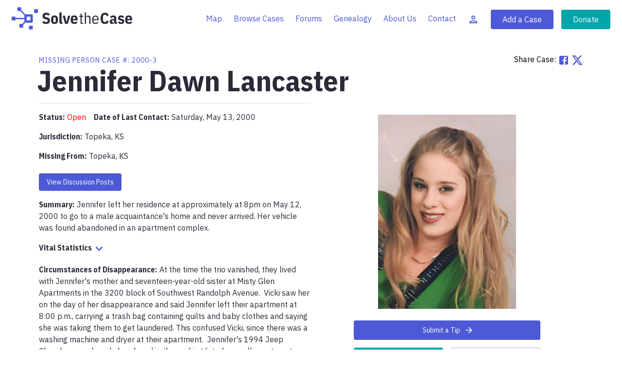

--- FILE ---
content_type: text/html; charset=utf-8
request_url: https://www.solvethecase.org/case/2000-3/jennifer-dawn-lancaster
body_size: 11973
content:
<!DOCTYPE html><html lang="en"><head><meta charSet="utf-8"/><meta name="viewport" content="width=device-width"/><title class="jsx-beddfa2bb278e8a9">MISSING - Jennifer Dawn Lancaster | Solve the Case</title><meta property="robots" content="index, follow" class="jsx-beddfa2bb278e8a9"/><meta property="og:url" content="https://www.solvethecase.org/case/2000-3/jennifer-dawn-lancaster" class="jsx-beddfa2bb278e8a9"/><link rel="canonical" href="https://www.solvethecase.org/case/2000-3/jennifer-dawn-lancaster" class="jsx-beddfa2bb278e8a9"/><link rel="self" href="https://www.solvethecase.org/case/2000-3/jennifer-dawn-lancaster" class="jsx-beddfa2bb278e8a9"/><meta name="twitter:card" content="summary_large_image" class="jsx-beddfa2bb278e8a9"/><meta property="og:title" content="MISSING - Jennifer Dawn Lancaster | Solve the Case" class="jsx-beddfa2bb278e8a9"/><meta property="twitter:title" content="MISSING - Jennifer Dawn Lancaster | Solve the Case" class="jsx-beddfa2bb278e8a9"/><meta property="og:image" content="https://solvethecase9c0c8-main.s3.amazonaws.com/public/2000-3/d5af2c0a-9d9e-4c40-b94a-b03aabd314d2.jpeg" class="jsx-beddfa2bb278e8a9"/><meta property="twitter:image" content="https://solvethecase9c0c8-main.s3.amazonaws.com/public/2000-3/d5af2c0a-9d9e-4c40-b94a-b03aabd314d2.jpeg" class="jsx-beddfa2bb278e8a9"/><meta property="og:description" content="Jennifer left her residence at approximately at 8pm on May 12, 2000 to go to a male acquaintance&#x27;s home and never arrived. Her vehicle was found abandoned in an apartment complex." class="jsx-beddfa2bb278e8a9"/><meta property="twitter:description" content="Jennifer left her residence at approximately at 8pm on May 12, 2000 to go to a male acquaintance&#x27;s home and never arrived. Her vehicle was found abandoned in an apartment complex." class="jsx-beddfa2bb278e8a9"/><meta property="og:site_name" content="Solve the Case" class="jsx-beddfa2bb278e8a9"/><meta property="og:type" content="website" class="jsx-beddfa2bb278e8a9"/><meta property="twitter:site" content="@solvethecaseorg" class="jsx-beddfa2bb278e8a9"/><meta property="twitter:domain" content="solvethecase.org" class="jsx-beddfa2bb278e8a9"/><meta name="description" content="Jennifer left her residence at approximately at 8pm on May 12, 2000 to go to a male acquaintance&#x27;s home and never arrived. Her vehicle was found abandoned in an apartment complex." class="jsx-beddfa2bb278e8a9"/><link rel="preload" as="image" imageSrcSet="/_next/static/media/solve-the-case.e33c4fee.svg 1x, /_next/static/media/solve-the-case.e33c4fee.svg 2x"/><meta name="next-head-count" content="20"/><meta charSet="utf-8"/><meta name="keywords" content="solve,cases,missing persons,murder,serial,cold case,detective,donate,non-profit"/><meta name="twitter:card" content="summary"/><link rel="preload" fetchpriority="high" as="image" href="/images/grids/photo-grid-home.png" type="image/png"/><link rel="preload" fetchpriority="high" as="image" href="/images/global/solve-the-case.svg" type="image/svg+xml"/><link rel="preload" fetchpriority="high" as="image" href="/images/global/solve-the-case-mobile.svg" type="image/svg+xml"/><link rel="preconnect" href="https://www.googletagmanager.com/"/><link rel="preconnect" href="https://6tqftefxp8.execute-api.us-east-1.amazonaws.com"/><link rel="preconnect" href="https://connect.facebook.com/"/><link rel="preconnect" href="https://fonts.googleapis.com"/><link rel="preconnect" href="https://fonts.gstatic.com"/><link rel="shortcut icon" href="/favicon.ico" type="image/x-icon"/><link rel="icon" type="image/svg+xml" href="/favicon.svg"/><style data-emotion="css-global 0"></style><style data-emotion="css-global animation-61bdi0">@-webkit-keyframes animation-61bdi0{0%{-webkit-transform:rotate(0deg);-moz-transform:rotate(0deg);-ms-transform:rotate(0deg);transform:rotate(0deg);}100%{-webkit-transform:rotate(360deg);-moz-transform:rotate(360deg);-ms-transform:rotate(360deg);transform:rotate(360deg);}}@keyframes animation-61bdi0{0%{-webkit-transform:rotate(0deg);-moz-transform:rotate(0deg);-ms-transform:rotate(0deg);transform:rotate(0deg);}100%{-webkit-transform:rotate(360deg);-moz-transform:rotate(360deg);-ms-transform:rotate(360deg);transform:rotate(360deg);}}</style><style data-emotion="css-global animation-1p2h4ri">@-webkit-keyframes animation-1p2h4ri{0%{stroke-dasharray:1px,200px;stroke-dashoffset:0;}50%{stroke-dasharray:100px,200px;stroke-dashoffset:-15px;}100%{stroke-dasharray:100px,200px;stroke-dashoffset:-125px;}}@keyframes animation-1p2h4ri{0%{stroke-dasharray:1px,200px;stroke-dashoffset:0;}50%{stroke-dasharray:100px,200px;stroke-dashoffset:-15px;}100%{stroke-dasharray:100px,200px;stroke-dashoffset:-125px;}}</style><style data-emotion="css i9gxme 12ls68r i6s8oy c6f8ob 4tqdlw 1qijtln ldzwm 1iodgy8 1s2pfqu 1fiydm4 nb6h6w srb4gg i9ugac 14rwap8 1lb6n3v 1y30tqc 13o7eu2 14891ef 8d97to 1axbvq2 1d3bbye xj6gla 1u33c5u 1xe2n8g pgkbb3 130wyql 1fga116 1n4a93h vubbuv 1ghkas7 1qsxih2 d47f85 1ov46kg g5fzvg 1s50f5r qcn852 1ontqvh bv2t7m 8w9xum dv8401 10klw3m bf9d3o dituub 13tqxrv 1udb513 tkevr6 o0rlmm gz1t53 15n6tw6 v9gphn z351jm">.css-i9gxme{-webkit-box-flex:1;-webkit-flex-grow:1;-ms-flex-positive:1;flex-grow:1;}.css-12ls68r{background-color:#fff;color:rgba(0, 0, 0, 0.87);-webkit-transition:box-shadow 300ms cubic-bezier(0.4, 0, 0.2, 1) 0ms;transition:box-shadow 300ms cubic-bezier(0.4, 0, 0.2, 1) 0ms;box-shadow:none;display:-webkit-box;display:-webkit-flex;display:-ms-flexbox;display:flex;-webkit-flex-direction:column;-ms-flex-direction:column;flex-direction:column;width:100%;box-sizing:border-box;-webkit-flex-shrink:0;-ms-flex-negative:0;flex-shrink:0;position:static;background-color:#4d59d6;color:#fff;margin-top:8px;margin-bottom:24px;background-color:#fff;}.css-i6s8oy{position:relative;display:-webkit-box;display:-webkit-flex;display:-ms-flexbox;display:flex;-webkit-align-items:center;-webkit-box-align:center;-ms-flex-align:center;align-items:center;padding-left:16px;padding-right:16px;min-height:56px;}@media (min-width:600px){.css-i6s8oy{padding-left:24px;padding-right:24px;}}@media (min-width:0px){@media (orientation: landscape){.css-i6s8oy{min-height:48px;}}}@media (min-width:600px){.css-i6s8oy{min-height:64px;}}.css-c6f8ob{margin:0;font:inherit;color:#4d59d6;-webkit-text-decoration:underline;text-decoration:underline;text-decoration-color:rgba(77, 89, 214, 0.4);}.css-c6f8ob:hover{text-decoration-color:inherit;}@media (min-width:0px){.css-4tqdlw{display:block;}}@media (min-width:600px){.css-4tqdlw{display:block;}}@media (min-width:900px){.css-4tqdlw{display:none;}}@media (min-width:1200px){.css-4tqdlw{display:none;}}.css-1qijtln{-webkit-user-select:none;-moz-user-select:none;-ms-user-select:none;user-select:none;width:1em;height:1em;display:inline-block;fill:currentColor;-webkit-flex-shrink:0;-ms-flex-negative:0;flex-shrink:0;-webkit-transition:fill 200ms cubic-bezier(0.4, 0, 0.2, 1) 0ms;transition:fill 200ms cubic-bezier(0.4, 0, 0.2, 1) 0ms;font-size:2.1875rem;color:#4d59d6;cursor:pointer;}@media (min-width:0px){.css-ldzwm{display:none;}}@media (min-width:600px){.css-ldzwm{display:none;}}@media (min-width:900px){.css-ldzwm{display:none;}}@media (min-width: 1100px){.css-ldzwm{display:block;}}.css-1iodgy8{margin:0;font:inherit;color:#4d59d6;-webkit-text-decoration:none;text-decoration:none;padding-right:24px;color:#4d59d6;}.css-1iodgy8:hover{-webkit-text-decoration:underline;text-decoration:underline;}.css-1s2pfqu{margin:0;font:inherit;color:#4d59d6;-webkit-text-decoration:none;text-decoration:none;padding-right:8px;color:#4d59d6;}.css-1s2pfqu:hover{-webkit-text-decoration:underline;text-decoration:underline;}.css-1fiydm4{-webkit-user-select:none;-moz-user-select:none;-ms-user-select:none;user-select:none;width:1em;height:1em;display:inline-block;fill:currentColor;-webkit-flex-shrink:0;-ms-flex-negative:0;flex-shrink:0;-webkit-transition:fill 200ms cubic-bezier(0.4, 0, 0.2, 1) 0ms;transition:fill 200ms cubic-bezier(0.4, 0, 0.2, 1) 0ms;font-size:1.5rem;vertical-align:middle;display:inlineBlock;color:#4d59d6;}.css-nb6h6w{display:-webkit-inline-box;display:-webkit-inline-flex;display:-ms-inline-flexbox;display:inline-flex;-webkit-align-items:center;-webkit-box-align:center;-ms-flex-align:center;align-items:center;-webkit-box-pack:center;-ms-flex-pack:center;-webkit-justify-content:center;justify-content:center;position:relative;box-sizing:border-box;-webkit-tap-highlight-color:transparent;background-color:transparent;outline:0;border:0;margin:0;border-radius:0;padding:0;cursor:pointer;-webkit-user-select:none;-moz-user-select:none;-ms-user-select:none;user-select:none;vertical-align:middle;-moz-appearance:none;-webkit-appearance:none;-webkit-text-decoration:none;text-decoration:none;color:inherit;font-family:IBM Plex Sans;font-weight:500;font-size:0.875rem;line-height:1.75;text-transform:none;color:#fff;min-width:64px;padding:6px 16px;border-radius:4px;-webkit-transition:background-color 250ms cubic-bezier(0.4, 0, 0.2, 1) 0ms,box-shadow 250ms cubic-bezier(0.4, 0, 0.2, 1) 0ms,border-color 250ms cubic-bezier(0.4, 0, 0.2, 1) 0ms,color 250ms cubic-bezier(0.4, 0, 0.2, 1) 0ms;transition:background-color 250ms cubic-bezier(0.4, 0, 0.2, 1) 0ms,box-shadow 250ms cubic-bezier(0.4, 0, 0.2, 1) 0ms,border-color 250ms cubic-bezier(0.4, 0, 0.2, 1) 0ms,color 250ms cubic-bezier(0.4, 0, 0.2, 1) 0ms;background-color:#4d59d6;box-shadow:0px 3px 1px -2px rgba(0,0,0,0.2),0px 2px 2px 0px rgba(0,0,0,0.14),0px 1px 5px 0px rgba(0,0,0,0.12);box-shadow:none;margin-left:16px;padding-left:24px;padding-right:24px;font-size:16px;}.css-nb6h6w::-moz-focus-inner{border-style:none;}.css-nb6h6w.Mui-disabled{pointer-events:none;cursor:default;}@media print{.css-nb6h6w{-webkit-print-color-adjust:exact;color-adjust:exact;}}.css-nb6h6w:hover{-webkit-text-decoration:none;text-decoration:none;background-color:rgb(53, 62, 149);box-shadow:0px 2px 4px -1px rgba(0,0,0,0.2),0px 4px 5px 0px rgba(0,0,0,0.14),0px 1px 10px 0px rgba(0,0,0,0.12);}@media (hover: none){.css-nb6h6w:hover{background-color:#4d59d6;}}.css-nb6h6w:active{box-shadow:0px 5px 5px -3px rgba(0,0,0,0.2),0px 8px 10px 1px rgba(0,0,0,0.14),0px 3px 14px 2px rgba(0,0,0,0.12);}.css-nb6h6w.Mui-focusVisible{box-shadow:0px 3px 5px -1px rgba(0,0,0,0.2),0px 6px 10px 0px rgba(0,0,0,0.14),0px 1px 18px 0px rgba(0,0,0,0.12);}.css-nb6h6w.Mui-disabled{color:rgba(0, 0, 0, 0.26);box-shadow:none;background-color:rgba(0, 0, 0, 0.12);}.css-nb6h6w:hover{box-shadow:none;}.css-nb6h6w.Mui-focusVisible{box-shadow:none;}.css-nb6h6w:active{box-shadow:none;}.css-nb6h6w.Mui-disabled{box-shadow:none;}.css-nb6h6w:hover{background-color:#7b87ff;}.css-srb4gg{margin:0;font:inherit;color:#4d59d6;-webkit-text-decoration:underline;text-decoration:underline;text-decoration-color:rgba(77, 89, 214, 0.4);display:-webkit-inline-box;display:-webkit-inline-flex;display:-ms-inline-flexbox;display:inline-flex;-webkit-align-items:center;-webkit-box-align:center;-ms-flex-align:center;align-items:center;-webkit-box-pack:center;-ms-flex-pack:center;-webkit-justify-content:center;justify-content:center;position:relative;box-sizing:border-box;-webkit-tap-highlight-color:transparent;background-color:transparent;outline:0;border:0;margin:0;border-radius:0;padding:0;cursor:pointer;-webkit-user-select:none;-moz-user-select:none;-ms-user-select:none;user-select:none;vertical-align:middle;-moz-appearance:none;-webkit-appearance:none;-webkit-text-decoration:none;text-decoration:none;color:inherit;font-family:IBM Plex Sans;font-weight:500;font-size:0.875rem;line-height:1.75;text-transform:none;color:#fff;min-width:64px;padding:6px 16px;border-radius:4px;-webkit-transition:background-color 250ms cubic-bezier(0.4, 0, 0.2, 1) 0ms,box-shadow 250ms cubic-bezier(0.4, 0, 0.2, 1) 0ms,border-color 250ms cubic-bezier(0.4, 0, 0.2, 1) 0ms,color 250ms cubic-bezier(0.4, 0, 0.2, 1) 0ms;transition:background-color 250ms cubic-bezier(0.4, 0, 0.2, 1) 0ms,box-shadow 250ms cubic-bezier(0.4, 0, 0.2, 1) 0ms,border-color 250ms cubic-bezier(0.4, 0, 0.2, 1) 0ms,color 250ms cubic-bezier(0.4, 0, 0.2, 1) 0ms;background-color:#4d59d6;box-shadow:0px 3px 1px -2px rgba(0,0,0,0.2),0px 2px 2px 0px rgba(0,0,0,0.14),0px 1px 5px 0px rgba(0,0,0,0.12);box-shadow:none;margin-left:16px;padding-left:24px;padding-right:24px;font-size:16px;background-color:#00a5ab;}.css-srb4gg:hover{text-decoration-color:inherit;}.css-srb4gg::-moz-focus-inner{border-style:none;}.css-srb4gg.Mui-disabled{pointer-events:none;cursor:default;}@media print{.css-srb4gg{-webkit-print-color-adjust:exact;color-adjust:exact;}}.css-srb4gg:hover{-webkit-text-decoration:none;text-decoration:none;background-color:rgb(53, 62, 149);box-shadow:0px 2px 4px -1px rgba(0,0,0,0.2),0px 4px 5px 0px rgba(0,0,0,0.14),0px 1px 10px 0px rgba(0,0,0,0.12);}@media (hover: none){.css-srb4gg:hover{background-color:#4d59d6;}}.css-srb4gg:active{box-shadow:0px 5px 5px -3px rgba(0,0,0,0.2),0px 8px 10px 1px rgba(0,0,0,0.14),0px 3px 14px 2px rgba(0,0,0,0.12);}.css-srb4gg.Mui-focusVisible{box-shadow:0px 3px 5px -1px rgba(0,0,0,0.2),0px 6px 10px 0px rgba(0,0,0,0.14),0px 1px 18px 0px rgba(0,0,0,0.12);}.css-srb4gg.Mui-disabled{color:rgba(0, 0, 0, 0.26);box-shadow:none;background-color:rgba(0, 0, 0, 0.12);}.css-srb4gg:hover{box-shadow:none;}.css-srb4gg.Mui-focusVisible{box-shadow:none;}.css-srb4gg:active{box-shadow:none;}.css-srb4gg.Mui-disabled{box-shadow:none;}.css-srb4gg:hover{background-color:#16c0c6;}@media (min-width:0px){.css-i9ugac{display:none;}}@media (min-width:600px){.css-i9ugac{display:none;}}@media (min-width:900px){.css-i9ugac{display:block;}}@media (min-width: 1100px){.css-i9ugac{display:none;}}.css-14rwap8{margin-left:16px;display:-webkit-inline-box;display:-webkit-inline-flex;display:-ms-inline-flexbox;display:inline-flex;-webkit-align-items:center;-webkit-box-align:center;-ms-flex-align:center;align-items:center;}.css-1lb6n3v{display:-webkit-box;display:-webkit-flex;display:-ms-flexbox;display:flex;-webkit-box-pack:center;-ms-flex-pack:center;-webkit-justify-content:center;justify-content:center;-webkit-align-items:center;-webkit-box-align:center;-ms-flex-align:center;align-items:center;height:100vh;}.css-1y30tqc{display:inline-block;color:#4d59d6;-webkit-animation:animation-61bdi0 1.4s linear infinite;animation:animation-61bdi0 1.4s linear infinite;color:#4d59d6;}.css-13o7eu2{display:block;}.css-14891ef{stroke:currentColor;stroke-dasharray:80px,200px;stroke-dashoffset:0;-webkit-animation:animation-1p2h4ri 1.4s ease-in-out infinite;animation:animation-1p2h4ri 1.4s ease-in-out infinite;}.css-8d97to{width:100%;margin-left:auto;box-sizing:border-box;margin-right:auto;display:block;}.css-1axbvq2{width:100%;min-height:600px;}.css-1d3bbye{box-sizing:border-box;display:-webkit-box;display:-webkit-flex;display:-ms-flexbox;display:flex;-webkit-box-flex-wrap:wrap;-webkit-flex-wrap:wrap;-ms-flex-wrap:wrap;flex-wrap:wrap;width:100%;-webkit-flex-direction:row;-ms-flex-direction:row;flex-direction:row;}.css-xj6gla{box-sizing:border-box;display:-webkit-box;display:-webkit-flex;display:-ms-flexbox;display:flex;-webkit-box-flex-wrap:wrap;-webkit-flex-wrap:wrap;-ms-flex-wrap:wrap;flex-wrap:wrap;width:100%;margin:0;-webkit-flex-direction:row;-ms-flex-direction:row;flex-direction:row;}@media (min-width:600px){.css-xj6gla{-webkit-flex-basis:50%;-ms-flex-preferred-size:50%;flex-basis:50%;-webkit-box-flex:0;-webkit-flex-grow:0;-ms-flex-positive:0;flex-grow:0;max-width:50%;}}@media (min-width:900px){.css-xj6gla{-webkit-flex-basis:50%;-ms-flex-preferred-size:50%;flex-basis:50%;-webkit-box-flex:0;-webkit-flex-grow:0;-ms-flex-positive:0;flex-grow:0;max-width:50%;}}@media (min-width:1200px){.css-xj6gla{-webkit-flex-basis:50%;-ms-flex-preferred-size:50%;flex-basis:50%;-webkit-box-flex:0;-webkit-flex-grow:0;-ms-flex-positive:0;flex-grow:0;max-width:50%;}}@media (min-width:1536px){.css-xj6gla{-webkit-flex-basis:50%;-ms-flex-preferred-size:50%;flex-basis:50%;-webkit-box-flex:0;-webkit-flex-grow:0;-ms-flex-positive:0;flex-grow:0;max-width:50%;}}.css-1u33c5u{min-height:100%;padding-top:80px;padding-left:40px;padding-right:40px;background-color:#4d59d6;}.css-1xe2n8g{margin:0;font-size:16px;font-family:IBM Plex Sans;font-weight:500;line-height:1.6;text-transform:none;color:#2a2a38;color:#ffffff;letter-spacing:1px;font-size:14px;}.css-pgkbb3{margin:0;font-size:60px;font-weight:bold;font-family:IBM Plex Sans Condensed;line-height:1.2;text-transform:none;color:#2a2a38;color:#ffffff;margin-left:-4px;padding-top:16px;padding-bottom:16px;}@media (min-width:0px){.css-pgkbb3{font-size:44px;line-height:1;}}@media (min-width:600px){.css-pgkbb3{font-size:72px;line-height:1.15;}}.css-130wyql{margin:0;font-size:24px;font-family:IBM Plex Sans;font-weight:400;line-height:1.334;text-transform:none;color:#2a2a38;color:#ffffff;margin-top:10px;line-height:1.5;}.css-1fga116{display:-webkit-inline-box;display:-webkit-inline-flex;display:-ms-inline-flexbox;display:inline-flex;-webkit-align-items:center;-webkit-box-align:center;-ms-flex-align:center;align-items:center;-webkit-box-pack:center;-ms-flex-pack:center;-webkit-justify-content:center;justify-content:center;position:relative;box-sizing:border-box;-webkit-tap-highlight-color:transparent;background-color:transparent;outline:0;border:0;margin:0;border-radius:0;padding:0;cursor:pointer;-webkit-user-select:none;-moz-user-select:none;-ms-user-select:none;user-select:none;vertical-align:middle;-moz-appearance:none;-webkit-appearance:none;-webkit-text-decoration:none;text-decoration:none;color:inherit;font-family:IBM Plex Sans;font-weight:500;font-size:0.875rem;line-height:1.75;text-transform:none;color:#fff;min-width:64px;padding:6px 16px;border-radius:4px;-webkit-transition:background-color 250ms cubic-bezier(0.4, 0, 0.2, 1) 0ms,box-shadow 250ms cubic-bezier(0.4, 0, 0.2, 1) 0ms,border-color 250ms cubic-bezier(0.4, 0, 0.2, 1) 0ms,color 250ms cubic-bezier(0.4, 0, 0.2, 1) 0ms;transition:background-color 250ms cubic-bezier(0.4, 0, 0.2, 1) 0ms,box-shadow 250ms cubic-bezier(0.4, 0, 0.2, 1) 0ms,border-color 250ms cubic-bezier(0.4, 0, 0.2, 1) 0ms,color 250ms cubic-bezier(0.4, 0, 0.2, 1) 0ms;background-color:#4d59d6;box-shadow:0px 3px 1px -2px rgba(0,0,0,0.2),0px 2px 2px 0px rgba(0,0,0,0.14),0px 1px 5px 0px rgba(0,0,0,0.12);box-shadow:none;background-color:#ffffff;color:#4d59d6;margin-right:20px;margin-top:30px;margin-bottom:30px;font-size:20px;padding-left:32px;padding-right:32px;}.css-1fga116::-moz-focus-inner{border-style:none;}.css-1fga116.Mui-disabled{pointer-events:none;cursor:default;}@media print{.css-1fga116{-webkit-print-color-adjust:exact;color-adjust:exact;}}.css-1fga116:hover{-webkit-text-decoration:none;text-decoration:none;background-color:rgb(53, 62, 149);box-shadow:0px 2px 4px -1px rgba(0,0,0,0.2),0px 4px 5px 0px rgba(0,0,0,0.14),0px 1px 10px 0px rgba(0,0,0,0.12);}@media (hover: none){.css-1fga116:hover{background-color:#4d59d6;}}.css-1fga116:active{box-shadow:0px 5px 5px -3px rgba(0,0,0,0.2),0px 8px 10px 1px rgba(0,0,0,0.14),0px 3px 14px 2px rgba(0,0,0,0.12);}.css-1fga116.Mui-focusVisible{box-shadow:0px 3px 5px -1px rgba(0,0,0,0.2),0px 6px 10px 0px rgba(0,0,0,0.14),0px 1px 18px 0px rgba(0,0,0,0.12);}.css-1fga116.Mui-disabled{color:rgba(0, 0, 0, 0.26);box-shadow:none;background-color:rgba(0, 0, 0, 0.12);}.css-1fga116:hover{box-shadow:none;}.css-1fga116.Mui-focusVisible{box-shadow:none;}.css-1fga116:active{box-shadow:none;}.css-1fga116.Mui-disabled{box-shadow:none;}.css-1fga116:hover{background-color:#ffffff;}.css-1n4a93h{display:inherit;margin-right:-4px;margin-left:8px;}.css-1n4a93h>*:nth-of-type(1){font-size:20px;}.css-vubbuv{-webkit-user-select:none;-moz-user-select:none;-ms-user-select:none;user-select:none;width:1em;height:1em;display:inline-block;fill:currentColor;-webkit-flex-shrink:0;-ms-flex-negative:0;flex-shrink:0;-webkit-transition:fill 200ms cubic-bezier(0.4, 0, 0.2, 1) 0ms;transition:fill 200ms cubic-bezier(0.4, 0, 0.2, 1) 0ms;font-size:1.5rem;}.css-1ghkas7{background-color:#2a2a38;color:white;padding-top:56px;padding-bottom:16px;bottom:0;width:100%;}.css-1qsxih2{width:100%;margin-left:auto;box-sizing:border-box;margin-right:auto;display:block;padding-left:16px;padding-right:16px;}@media (min-width:600px){.css-1qsxih2{padding-left:24px;padding-right:24px;}}@media (min-width:1200px){.css-1qsxih2{max-width:1200px;}}@media (min-width:0px){.css-d47f85{display:block;}}@media (min-width:900px){.css-d47f85{display:none;}}.css-1ov46kg{display:-webkit-box;display:-webkit-flex;display:-ms-flexbox;display:flex;-webkit-flex-direction:column;-ms-flex-direction:column;flex-direction:column;}.css-1ov46kg>:not(style):not(style){margin:0;}.css-1ov46kg>:not(style)~:not(style){margin-top:16px;}.css-g5fzvg{display:-webkit-box;display:-webkit-flex;display:-ms-flexbox;display:flex;}@media (min-width:0px){.css-g5fzvg{margin-bottom:16px;}}@media (min-width:600px){.css-g5fzvg{margin-bottom:0px;}}.css-1s50f5r{box-sizing:border-box;margin:0;-webkit-flex-direction:row;-ms-flex-direction:row;flex-direction:row;-webkit-flex-basis:50%;-ms-flex-preferred-size:50%;flex-basis:50%;-webkit-box-flex:0;-webkit-flex-grow:0;-ms-flex-positive:0;flex-grow:0;max-width:50%;}@media (min-width:600px){.css-1s50f5r{-webkit-flex-basis:50%;-ms-flex-preferred-size:50%;flex-basis:50%;-webkit-box-flex:0;-webkit-flex-grow:0;-ms-flex-positive:0;flex-grow:0;max-width:50%;}}@media (min-width:900px){.css-1s50f5r{-webkit-flex-basis:50%;-ms-flex-preferred-size:50%;flex-basis:50%;-webkit-box-flex:0;-webkit-flex-grow:0;-ms-flex-positive:0;flex-grow:0;max-width:50%;}}@media (min-width:1200px){.css-1s50f5r{-webkit-flex-basis:50%;-ms-flex-preferred-size:50%;flex-basis:50%;-webkit-box-flex:0;-webkit-flex-grow:0;-ms-flex-positive:0;flex-grow:0;max-width:50%;}}@media (min-width:1536px){.css-1s50f5r{-webkit-flex-basis:50%;-ms-flex-preferred-size:50%;flex-basis:50%;-webkit-box-flex:0;-webkit-flex-grow:0;-ms-flex-positive:0;flex-grow:0;max-width:50%;}}.css-qcn852{margin:0;font-family:IBM Plex Sans;font-weight:400;font-size:1rem;line-height:1.5;text-transform:none;color:#2a2a38;color:#7b87ff;font-family:IBM Plex Sans Condensed;text-transform:uppercase;}.css-1ontqvh{list-style:none;margin:0;padding:0;position:relative;padding-top:8px;padding-bottom:8px;}.css-bv2t7m{display:-webkit-box;display:-webkit-flex;display:-ms-flexbox;display:flex;-webkit-box-pack:start;-ms-flex-pack:start;-webkit-justify-content:flex-start;justify-content:flex-start;-webkit-align-items:center;-webkit-box-align:center;-ms-flex-align:center;align-items:center;position:relative;-webkit-text-decoration:none;text-decoration:none;width:100%;box-sizing:border-box;text-align:left;padding-top:8px;padding-bottom:8px;padding-left:16px;padding-right:16px;padding-left:0px;}.css-bv2t7m.Mui-focusVisible{background-color:rgba(0, 0, 0, 0.12);}.css-bv2t7m.Mui-selected{background-color:rgba(77, 89, 214, 0.08);}.css-bv2t7m.Mui-selected.Mui-focusVisible{background-color:rgba(77, 89, 214, 0.2);}.css-bv2t7m.Mui-disabled{opacity:0.38;}.css-8w9xum{margin:0;font:inherit;color:#4d59d6;-webkit-text-decoration:none;text-decoration:none;color:#ffffff;}.css-dv8401{margin:0;font-family:IBM Plex Sans;font-weight:400;font-size:1rem;line-height:1.5;text-transform:none;color:#2a2a38;color:#7b87ff;font-family:IBM Plex Sans Condensed;text-transform:uppercase;padding-bottom:16px;}.css-10klw3m{height:100%;}.css-bf9d3o{margin:0;font:inherit;color:#4d59d6;-webkit-text-decoration:none;text-decoration:none;margin:32px;margin-left:0px;color:#ffffff;}.css-dituub{-webkit-user-select:none;-moz-user-select:none;-ms-user-select:none;user-select:none;width:1em;height:1em;display:inline-block;fill:currentColor;-webkit-flex-shrink:0;-ms-flex-negative:0;flex-shrink:0;-webkit-transition:fill 200ms cubic-bezier(0.4, 0, 0.2, 1) 0ms;transition:fill 200ms cubic-bezier(0.4, 0, 0.2, 1) 0ms;font-size:1.5rem;font-size:40px;}@media (min-width:0px){.css-13tqxrv{display:none;}}@media (min-width:900px){.css-13tqxrv{display:block;}}.css-1udb513{box-sizing:border-box;margin:0;-webkit-flex-direction:row;-ms-flex-direction:row;flex-direction:row;-webkit-flex-basis:33.333333%;-ms-flex-preferred-size:33.333333%;flex-basis:33.333333%;-webkit-box-flex:0;-webkit-flex-grow:0;-ms-flex-positive:0;flex-grow:0;max-width:33.333333%;}@media (min-width:600px){.css-1udb513{-webkit-flex-basis:33.333333%;-ms-flex-preferred-size:33.333333%;flex-basis:33.333333%;-webkit-box-flex:0;-webkit-flex-grow:0;-ms-flex-positive:0;flex-grow:0;max-width:33.333333%;}}@media (min-width:900px){.css-1udb513{-webkit-flex-basis:33.333333%;-ms-flex-preferred-size:33.333333%;flex-basis:33.333333%;-webkit-box-flex:0;-webkit-flex-grow:0;-ms-flex-positive:0;flex-grow:0;max-width:33.333333%;}}@media (min-width:1200px){.css-1udb513{-webkit-flex-basis:33.333333%;-ms-flex-preferred-size:33.333333%;flex-basis:33.333333%;-webkit-box-flex:0;-webkit-flex-grow:0;-ms-flex-positive:0;flex-grow:0;max-width:33.333333%;}}@media (min-width:1536px){.css-1udb513{-webkit-flex-basis:33.333333%;-ms-flex-preferred-size:33.333333%;flex-basis:33.333333%;-webkit-box-flex:0;-webkit-flex-grow:0;-ms-flex-positive:0;flex-grow:0;max-width:33.333333%;}}.css-tkevr6{display:-webkit-box;display:-webkit-flex;display:-ms-flexbox;display:flex;-webkit-align-items:center;-webkit-box-align:center;-ms-flex-align:center;align-items:center;-webkit-box-pack:center;-ms-flex-pack:center;-webkit-justify-content:center;justify-content:center;height:100%;}.css-o0rlmm{box-sizing:border-box;margin:0;-webkit-flex-direction:row;-ms-flex-direction:row;flex-direction:row;-webkit-flex-basis:16.666667%;-ms-flex-preferred-size:16.666667%;flex-basis:16.666667%;-webkit-box-flex:0;-webkit-flex-grow:0;-ms-flex-positive:0;flex-grow:0;max-width:16.666667%;}@media (min-width:600px){.css-o0rlmm{-webkit-flex-basis:16.666667%;-ms-flex-preferred-size:16.666667%;flex-basis:16.666667%;-webkit-box-flex:0;-webkit-flex-grow:0;-ms-flex-positive:0;flex-grow:0;max-width:16.666667%;}}@media (min-width:900px){.css-o0rlmm{-webkit-flex-basis:16.666667%;-ms-flex-preferred-size:16.666667%;flex-basis:16.666667%;-webkit-box-flex:0;-webkit-flex-grow:0;-ms-flex-positive:0;flex-grow:0;max-width:16.666667%;}}@media (min-width:1200px){.css-o0rlmm{-webkit-flex-basis:16.666667%;-ms-flex-preferred-size:16.666667%;flex-basis:16.666667%;-webkit-box-flex:0;-webkit-flex-grow:0;-ms-flex-positive:0;flex-grow:0;max-width:16.666667%;}}@media (min-width:1536px){.css-o0rlmm{-webkit-flex-basis:16.666667%;-ms-flex-preferred-size:16.666667%;flex-basis:16.666667%;-webkit-box-flex:0;-webkit-flex-grow:0;-ms-flex-positive:0;flex-grow:0;max-width:16.666667%;}}.css-gz1t53{margin:0;-webkit-flex-shrink:0;-ms-flex-negative:0;flex-shrink:0;border-width:0;border-style:solid;border-color:rgba(0, 0, 0, 0.12);border-bottom-width:thin;margin-top:40px;background-color:#787d91;}.css-15n6tw6{margin:0;font-family:IBM Plex Sans;font-weight:400;font-size:1rem;line-height:1.5;text-transform:none;color:#2a2a38;color:#ffffff;margin-top:16px;margin-bottom:8px;}@media (min-width:0px){.css-15n6tw6{text-align:left;}}@media (min-width:900px){.css-15n6tw6{text-align:center;}}.css-v9gphn{margin:0;font:inherit;color:#4d59d6;-webkit-text-decoration:underline;text-decoration:underline;text-decoration-color:rgba(77, 89, 214, 0.4);text-align:center;color:#ffffff;text-decoration-color:#fff;padding-left:40px;}.css-v9gphn:hover{text-decoration-color:inherit;}@media (min-width:0px){.css-v9gphn{display:none;}}@media (min-width:900px){.css-v9gphn{display:inline;}}.css-z351jm{margin:0;font:inherit;color:#4d59d6;-webkit-text-decoration:underline;text-decoration:underline;text-decoration-color:rgba(77, 89, 214, 0.4);color:#ffffff;text-decoration-color:#fff;padding-top:16px;}.css-z351jm:hover{text-decoration-color:inherit;}@media (min-width:0px){.css-z351jm{display:block;}}@media (min-width:900px){.css-z351jm{display:none;}}</style><link rel="apple-touch-icon" href="/appleicon.png"/><meta name="apple-mobile-web-app-title" content="SolvetheCase"/><link rel="preconnect" href="https://fonts.gstatic.com" crossorigin /><link rel="preload" href="/_next/static/css/cef6cabd0f78266f.css" as="style"/><link rel="stylesheet" href="/_next/static/css/cef6cabd0f78266f.css" data-n-g=""/><noscript data-n-css=""></noscript><script defer="" nomodule="" src="/_next/static/chunks/polyfills-c67a75d1b6f99dc8.js"></script><script src="/_next/static/chunks/webpack-b95a6c0709d4ad24.js" defer=""></script><script src="/_next/static/chunks/framework-b8d05de00210eb46.js" defer=""></script><script src="/_next/static/chunks/main-cc928e5cc84ca4f6.js" defer=""></script><script src="/_next/static/chunks/pages/_app-ec954e2a5e0ed3b1.js" defer=""></script><script src="/_next/static/chunks/d6a9949e-9546ac459bec13e5.js" defer=""></script><script src="/_next/static/chunks/7d0bf13e-f02a41a12e038f81.js" defer=""></script><script src="/_next/static/chunks/75fc9c18-7cd9a90d7ec0cca4.js" defer=""></script><script src="/_next/static/chunks/8056-009e28682ecc37be.js" defer=""></script><script src="/_next/static/chunks/8686-3aa63ad1f9351931.js" defer=""></script><script src="/_next/static/chunks/8360-355b74bf23ada232.js" defer=""></script><script src="/_next/static/chunks/9781-75ff64b6fe529616.js" defer=""></script><script src="/_next/static/chunks/1808-4b876d4cf2e36e36.js" defer=""></script><script src="/_next/static/chunks/5446-18157a317f3c9957.js" defer=""></script><script src="/_next/static/chunks/5189-5897e3ac037cbed7.js" defer=""></script><script src="/_next/static/chunks/2685-5a6db740329b84f6.js" defer=""></script><script src="/_next/static/chunks/2910-ae628665244172dd.js" defer=""></script><script src="/_next/static/chunks/8711-66e319492d2bea31.js" defer=""></script><script src="/_next/static/chunks/pages/case/%5B...name%5D-0e5339d026d86885.js" defer=""></script><script src="/_next/static/klcsJnoLEcJwaVkYbgaHb/_buildManifest.js" defer=""></script><script src="/_next/static/klcsJnoLEcJwaVkYbgaHb/_ssgManifest.js" defer=""></script><style id="__jsx-beddfa2bb278e8a9">html,body{background:#fff;overflow-x:hidden;padding:0!important}</style><style data-href="https://fonts.googleapis.com/css2?family=IBM+Plex+Sans+Condensed:wght@700&family=IBM+Plex+Sans">@font-face{font-family:'IBM Plex Sans';font-style:normal;font-weight:400;font-stretch:normal;src:url(https://fonts.gstatic.com/l/font?kit=zYXGKVElMYYaJe8bpLHnCwDKr932-G7dytD-Dmu1swZSAXcomDVmadSD6llzAw&skey=db4d85f0f9937532&v=v23) format('woff')}@font-face{font-family:'IBM Plex Sans Condensed';font-style:normal;font-weight:700;src:url(https://fonts.gstatic.com/l/font?kit=Gg8gN4UfRSqiPg7Jn2ZI12V4DCEwkj1E4LVeHY4S7Yvo&skey=9a1da78d10ebdcdd&v=v15) format('woff')}@font-face{font-family:'IBM Plex Sans';font-style:normal;font-weight:400;font-stretch:100%;src:url(https://fonts.gstatic.com/l/font?kit=zYXGKVElMYYaJe8bpLHnCwDKr932-G7dytD-Dmu1swZSAXcomDVmadSD6llDCqg-tIOm6_DeLVQ&skey=db4d85f0f9937532&v=v23) format('woff');unicode-range:U+0460-052F,U+1C80-1C8A,U+20B4,U+2DE0-2DFF,U+A640-A69F,U+FE2E-FE2F}@font-face{font-family:'IBM Plex Sans';font-style:normal;font-weight:400;font-stretch:100%;src:url(https://fonts.gstatic.com/l/font?kit=zYXGKVElMYYaJe8bpLHnCwDKr932-G7dytD-Dmu1swZSAXcomDVmadSD6llDA6g-tIOm6_DeLVQ&skey=db4d85f0f9937532&v=v23) format('woff');unicode-range:U+0301,U+0400-045F,U+0490-0491,U+04B0-04B1,U+2116}@font-face{font-family:'IBM Plex Sans';font-style:normal;font-weight:400;font-stretch:100%;src:url(https://fonts.gstatic.com/l/font?kit=zYXGKVElMYYaJe8bpLHnCwDKr932-G7dytD-Dmu1swZSAXcomDVmadSD6llDBKg-tIOm6_DeLVQ&skey=db4d85f0f9937532&v=v23) format('woff');unicode-range:U+0370-0377,U+037A-037F,U+0384-038A,U+038C,U+038E-03A1,U+03A3-03FF}@font-face{font-family:'IBM Plex Sans';font-style:normal;font-weight:400;font-stretch:100%;src:url(https://fonts.gstatic.com/l/font?kit=zYXGKVElMYYaJe8bpLHnCwDKr932-G7dytD-Dmu1swZSAXcomDVmadSD6llDCKg-tIOm6_DeLVQ&skey=db4d85f0f9937532&v=v23) format('woff');unicode-range:U+0102-0103,U+0110-0111,U+0128-0129,U+0168-0169,U+01A0-01A1,U+01AF-01B0,U+0300-0301,U+0303-0304,U+0308-0309,U+0323,U+0329,U+1EA0-1EF9,U+20AB}@font-face{font-family:'IBM Plex Sans';font-style:normal;font-weight:400;font-stretch:100%;src:url(https://fonts.gstatic.com/l/font?kit=zYXGKVElMYYaJe8bpLHnCwDKr932-G7dytD-Dmu1swZSAXcomDVmadSD6llDCag-tIOm6_DeLVQ&skey=db4d85f0f9937532&v=v23) format('woff');unicode-range:U+0100-02BA,U+02BD-02C5,U+02C7-02CC,U+02CE-02D7,U+02DD-02FF,U+0304,U+0308,U+0329,U+1D00-1DBF,U+1E00-1E9F,U+1EF2-1EFF,U+2020,U+20A0-20AB,U+20AD-20C0,U+2113,U+2C60-2C7F,U+A720-A7FF}@font-face{font-family:'IBM Plex Sans';font-style:normal;font-weight:400;font-stretch:100%;src:url(https://fonts.gstatic.com/l/font?kit=zYXGKVElMYYaJe8bpLHnCwDKr932-G7dytD-Dmu1swZSAXcomDVmadSD6llDB6g-tIOm6_De&skey=db4d85f0f9937532&v=v23) format('woff');unicode-range:U+0000-00FF,U+0131,U+0152-0153,U+02BB-02BC,U+02C6,U+02DA,U+02DC,U+0304,U+0308,U+0329,U+2000-206F,U+20AC,U+2122,U+2191,U+2193,U+2212,U+2215,U+FEFF,U+FFFD}@font-face{font-family:'IBM Plex Sans Condensed';font-style:normal;font-weight:700;src:url(https://fonts.gstatic.com/s/ibmplexsanscondensed/v15/Gg8gN4UfRSqiPg7Jn2ZI12V4DCEwkj1E4LVeHY4S7bvhpYYnFBq4P1w.woff2) format('woff2');unicode-range:U+0460-052F,U+1C80-1C8A,U+20B4,U+2DE0-2DFF,U+A640-A69F,U+FE2E-FE2F}@font-face{font-family:'IBM Plex Sans Condensed';font-style:normal;font-weight:700;src:url(https://fonts.gstatic.com/s/ibmplexsanscondensed/v15/Gg8gN4UfRSqiPg7Jn2ZI12V4DCEwkj1E4LVeHY4S7bvjpYYnFBq4P1w.woff2) format('woff2');unicode-range:U+0102-0103,U+0110-0111,U+0128-0129,U+0168-0169,U+01A0-01A1,U+01AF-01B0,U+0300-0301,U+0303-0304,U+0308-0309,U+0323,U+0329,U+1EA0-1EF9,U+20AB}@font-face{font-family:'IBM Plex Sans Condensed';font-style:normal;font-weight:700;src:url(https://fonts.gstatic.com/s/ibmplexsanscondensed/v15/Gg8gN4UfRSqiPg7Jn2ZI12V4DCEwkj1E4LVeHY4S7bvipYYnFBq4P1w.woff2) format('woff2');unicode-range:U+0100-02BA,U+02BD-02C5,U+02C7-02CC,U+02CE-02D7,U+02DD-02FF,U+0304,U+0308,U+0329,U+1D00-1DBF,U+1E00-1E9F,U+1EF2-1EFF,U+2020,U+20A0-20AB,U+20AD-20C0,U+2113,U+2C60-2C7F,U+A720-A7FF}@font-face{font-family:'IBM Plex Sans Condensed';font-style:normal;font-weight:700;src:url(https://fonts.gstatic.com/s/ibmplexsanscondensed/v15/Gg8gN4UfRSqiPg7Jn2ZI12V4DCEwkj1E4LVeHY4S7bvspYYnFBq4.woff2) format('woff2');unicode-range:U+0000-00FF,U+0131,U+0152-0153,U+02BB-02BC,U+02C6,U+02DA,U+02DC,U+0304,U+0308,U+0329,U+2000-206F,U+20AC,U+2122,U+2191,U+2193,U+2212,U+2215,U+FEFF,U+FFFD}</style></head><body><noscript id="gtm-script"><iframe src="https://www.googletagmanager.com/ns.html?id=GTM-NVGB8W8" height="0" width="0" style="display:none;visibility:hidden"></iframe></noscript><div id="__next"><div class="MuiBox-root css-i9gxme"><header class="MuiPaper-root MuiPaper-elevation MuiPaper-elevation0 MuiAppBar-root MuiAppBar-colorPrimary MuiAppBar-positionStatic css-12ls68r"><div class="MuiToolbar-root MuiToolbar-gutters MuiToolbar-regular css-i6s8oy"><div class="MuiBox-root css-i9gxme"><a class="MuiTypography-root MuiTypography-inherit MuiLink-root MuiLink-underlineAlways css-c6f8ob" href="/"><span style="box-sizing:border-box;display:inline-block;overflow:hidden;width:initial;height:initial;background:none;opacity:1;border:0;margin:0;padding:0;position:relative;max-width:100%"><span style="box-sizing:border-box;display:block;width:initial;height:initial;background:none;opacity:1;border:0;margin:0;padding:0;max-width:100%"><img style="display:block;max-width:100%;width:initial;height:initial;background:none;opacity:1;border:0;margin:0;padding:0" alt="" aria-hidden="true" src="data:image/svg+xml,%3csvg%20xmlns=%27http://www.w3.org/2000/svg%27%20version=%271.1%27%20width=%27248%27%20height=%2746%27/%3e"/></span><img alt="Solve the Case Logo" srcSet="/_next/static/media/solve-the-case.e33c4fee.svg 1x, /_next/static/media/solve-the-case.e33c4fee.svg 2x" src="/_next/static/media/solve-the-case.e33c4fee.svg" decoding="async" data-nimg="intrinsic" style="position:absolute;top:0;left:0;bottom:0;right:0;box-sizing:border-box;padding:0;border:none;margin:auto;display:block;width:0;height:0;min-width:100%;max-width:100%;min-height:100%;max-height:100%"/></span></a></div><span class="MuiBox-root css-4tqdlw"><svg class="MuiSvgIcon-root MuiSvgIcon-colorPrimary MuiSvgIcon-fontSizeLarge css-1qijtln" focusable="false" aria-hidden="true" viewBox="0 0 24 24" data-testid="MenuIcon"><path d="M3 18h18v-2H3v2zm0-5h18v-2H3v2zm0-7v2h18V6H3z"></path></svg></span><span class="MuiBox-root css-ldzwm"><a class="MuiTypography-root MuiTypography-inherit MuiLink-root MuiLink-underlineHover css-1iodgy8" href="/map">Map</a><a class="MuiTypography-root MuiTypography-inherit MuiLink-root MuiLink-underlineHover css-1iodgy8" href="/browse">Browse Cases</a><a class="MuiTypography-root MuiTypography-inherit MuiLink-root MuiLink-underlineHover css-1iodgy8" href="https://forums.solvethecase.org">Forums</a><a class="MuiTypography-root MuiTypography-inherit MuiLink-root MuiLink-underlineHover css-1iodgy8" href="/genealogy">Genealogy</a><a class="MuiTypography-root MuiTypography-inherit MuiLink-root MuiLink-underlineHover css-1iodgy8" href="/about">About Us</a><a class="MuiTypography-root MuiTypography-inherit MuiLink-root MuiLink-underlineHover css-1iodgy8" href="/contact">Contact</a><a class="MuiTypography-root MuiTypography-inherit MuiLink-root MuiLink-underlineHover css-1s2pfqu" href="/register?redirect=%2Fcase%2F2000-3%2Fjennifer-dawn-lancaster"><svg class="MuiSvgIcon-root MuiSvgIcon-fontSizeMedium css-1fiydm4" focusable="false" aria-hidden="true" viewBox="0 0 24 24" data-testid="PersonOutlinedIcon"><path d="M12 6c1.1 0 2 .9 2 2s-.9 2-2 2-2-.9-2-2 .9-2 2-2m0 10c2.7 0 5.8 1.29 6 2H6c.23-.72 3.31-2 6-2m0-12C9.79 4 8 5.79 8 8s1.79 4 4 4 4-1.79 4-4-1.79-4-4-4zm0 10c-2.67 0-8 1.34-8 4v2h16v-2c0-2.66-5.33-4-8-4z"></path></svg></a><a class="MuiButtonBase-root MuiButton-root MuiButton-contained MuiButton-containedPrimary MuiButton-sizeMedium MuiButton-containedSizeMedium MuiButton-disableElevation MuiButton-root MuiButton-contained MuiButton-containedPrimary MuiButton-sizeMedium MuiButton-containedSizeMedium MuiButton-disableElevation css-nb6h6w" tabindex="0" href="/create">Add a Case</a><script type="text/javascript" defer="" src="https://donorbox.org/install-popup-button.js" id="donorbox-popup-button-installer"></script><a class="MuiTypography-root MuiTypography-inherit MuiLink-root MuiLink-underlineAlways MuiButtonBase-root MuiButton-root MuiButton-contained MuiButton-containedPrimary MuiButton-sizeMedium MuiButton-containedSizeMedium MuiButton-disableElevation MuiButton-root MuiButton-contained MuiButton-containedPrimary MuiButton-sizeMedium MuiButton-containedSizeMedium MuiButton-disableElevation dbox-donation-button css-srb4gg" tabindex="0" id="preview_inline_popup_button" href="https://donorbox.org/donation-popup-3?default_interval=o&amp;amount=20">Donate</a></span><span class="MuiBox-root css-i9ugac"><a class="MuiTypography-root MuiTypography-inherit MuiLink-root MuiLink-underlineHover css-1iodgy8" href="/map">Map</a><a class="MuiTypography-root MuiTypography-inherit MuiLink-root MuiLink-underlineHover css-1iodgy8" href="/browse">Browse</a><a class="MuiTypography-root MuiTypography-inherit MuiLink-root MuiLink-underlineHover css-1iodgy8" href="/genealogy">Genealogy</a><a class="MuiTypography-root MuiTypography-inherit MuiLink-root MuiLink-underlineHover css-1iodgy8" href="/contact">Contact</a><a class="MuiTypography-root MuiTypography-inherit MuiLink-root MuiLink-underlineHover css-1s2pfqu" href="/register?redirect=%2Fcase%2F2000-3%2Fjennifer-dawn-lancaster"><svg class="MuiSvgIcon-root MuiSvgIcon-fontSizeMedium css-1fiydm4" focusable="false" aria-hidden="true" viewBox="0 0 24 24" data-testid="PersonOutlinedIcon"><path d="M12 6c1.1 0 2 .9 2 2s-.9 2-2 2-2-.9-2-2 .9-2 2-2m0 10c2.7 0 5.8 1.29 6 2H6c.23-.72 3.31-2 6-2m0-12C9.79 4 8 5.79 8 8s1.79 4 4 4 4-1.79 4-4-1.79-4-4-4zm0 10c-2.67 0-8 1.34-8 4v2h16v-2c0-2.66-5.33-4-8-4z"></path></svg></a><a class="MuiButtonBase-root MuiButton-root MuiButton-contained MuiButton-containedPrimary MuiButton-sizeMedium MuiButton-containedSizeMedium MuiButton-disableElevation MuiButton-root MuiButton-contained MuiButton-containedPrimary MuiButton-sizeMedium MuiButton-containedSizeMedium MuiButton-disableElevation css-nb6h6w" tabindex="0" href="/create">Add</a><script type="text/javascript" defer="" src="https://donorbox.org/install-popup-button.js" id="donorbox-popup-button-installer"></script><a class="MuiTypography-root MuiTypography-inherit MuiLink-root MuiLink-underlineAlways MuiButtonBase-root MuiButton-root MuiButton-contained MuiButton-containedPrimary MuiButton-sizeMedium MuiButton-containedSizeMedium MuiButton-disableElevation MuiButton-root MuiButton-contained MuiButton-containedPrimary MuiButton-sizeMedium MuiButton-containedSizeMedium MuiButton-disableElevation dbox-donation-button css-srb4gg" tabindex="0" id="preview_inline_popup_button" href="https://donorbox.org/donation-popup-3?default_interval=o&amp;amount=20">Donate</a><span class="MuiBox-root css-14rwap8"><svg class="MuiSvgIcon-root MuiSvgIcon-colorPrimary MuiSvgIcon-fontSizeLarge css-1qijtln" focusable="false" aria-hidden="true" viewBox="0 0 24 24" data-testid="MenuIcon"><path d="M3 18h18v-2H3v2zm0-5h18v-2H3v2zm0-7v2h18V6H3z"></path></svg></span></span></div></header></div><main class="jsx-beddfa2bb278e8a9"><div class="MuiBox-root css-1lb6n3v"><span class="MuiCircularProgress-root MuiCircularProgress-indeterminate MuiCircularProgress-colorPrimary css-1y30tqc" style="width:40px;height:40px" role="progressbar"><svg class="MuiCircularProgress-svg css-13o7eu2" viewBox="22 22 44 44"><circle class="MuiCircularProgress-circle MuiCircularProgress-circleIndeterminate css-14891ef" cx="44" cy="44" r="20.2" fill="none" stroke-width="3.6"></circle></svg></span></div></main><div class="MuiContainer-root MuiContainer-disableGutters css-8d97to"><div class="MuiBox-root css-1axbvq2"><div class="MuiGrid-root MuiGrid-container css-1d3bbye"><div class="MuiGrid-root MuiGrid-container MuiGrid-item MuiGrid-grid-sm-6 css-xj6gla"><span style="box-sizing:border-box;display:inline-block;overflow:hidden;width:initial;height:initial;background:none;opacity:1;border:0;margin:0;padding:0;position:relative;max-width:100%"><span style="box-sizing:border-box;display:block;width:initial;height:initial;background:none;opacity:1;border:0;margin:0;padding:0;max-width:100%"><img style="display:block;max-width:100%;width:initial;height:initial;background:none;opacity:1;border:0;margin:0;padding:0" alt="" aria-hidden="true" src="data:image/svg+xml,%3csvg%20xmlns=%27http://www.w3.org/2000/svg%27%20version=%271.1%27%20width=%271260%27%20height=%271680%27/%3e"/></span><img sx="[object Object]" alt="CTA Image" src="[data-uri]" decoding="async" data-nimg="intrinsic" style="position:absolute;top:0;left:0;bottom:0;right:0;box-sizing:border-box;padding:0;border:none;margin:auto;display:block;width:0;height:0;min-width:100%;max-width:100%;min-height:100%;max-height:100%"/><noscript><img sx="[object Object]" alt="CTA Image" srcSet="/_next/image?url=%2F_next%2Fstatic%2Fmedia%2Fphoto-grid-cta1.b14a0c91.png&amp;w=1920&amp;q=75 1x, /_next/image?url=%2F_next%2Fstatic%2Fmedia%2Fphoto-grid-cta1.b14a0c91.png&amp;w=3840&amp;q=75 2x" src="/_next/image?url=%2F_next%2Fstatic%2Fmedia%2Fphoto-grid-cta1.b14a0c91.png&amp;w=3840&amp;q=75" decoding="async" data-nimg="intrinsic" style="position:absolute;top:0;left:0;bottom:0;right:0;box-sizing:border-box;padding:0;border:none;margin:auto;display:block;width:0;height:0;min-width:100%;max-width:100%;min-height:100%;max-height:100%" loading="lazy"/></noscript></span></div><div class="MuiGrid-root MuiGrid-container MuiGrid-item MuiGrid-grid-sm-6 css-xj6gla"><div class="MuiBox-root css-1u33c5u"><h6 class="MuiTypography-root MuiTypography-h6 css-1xe2n8g">OTHER WAYS TO HELP</h6><h2 class="MuiTypography-root MuiTypography-h2 css-pgkbb3">Help support Solve the Case</h2><h5 class="MuiTypography-root MuiTypography-h5 css-130wyql">As a non-profit, we thrive off of the contributions of our community. Your contribution, no matter how big or small, makes a big difference towards families finding answers.</h5><a class="MuiButtonBase-root MuiButton-root MuiButton-contained MuiButton-containedPrimary MuiButton-sizeMedium MuiButton-containedSizeMedium MuiButton-disableElevation MuiButton-root MuiButton-contained MuiButton-containedPrimary MuiButton-sizeMedium MuiButton-containedSizeMedium MuiButton-disableElevation css-1fga116" tabindex="0" href="/donate">Make a Donation<span class="MuiButton-endIcon MuiButton-iconSizeMedium css-1n4a93h"><svg class="MuiSvgIcon-root MuiSvgIcon-fontSizeMedium css-vubbuv" focusable="false" aria-hidden="true" viewBox="0 0 24 24" data-testid="ArrowForwardIcon"><path d="m12 4-1.41 1.41L16.17 11H4v2h12.17l-5.58 5.59L12 20l8-8z"></path></svg></span></a></div></div></div></div></div><footer><div class="MuiBox-root css-1ghkas7"><div class="MuiContainer-root MuiContainer-maxWidthLg css-1qsxih2"><span class="MuiBox-root css-d47f85"><div class="MuiStack-root css-1ov46kg"><div class="MuiBox-root css-g5fzvg"><a class="MuiTypography-root MuiTypography-inherit MuiLink-root MuiLink-underlineAlways css-c6f8ob" href="/"><span style="box-sizing:border-box;display:inline-block;overflow:hidden;width:initial;height:initial;background:none;opacity:1;border:0;margin:0;padding:0;position:relative;max-width:100%"><span style="box-sizing:border-box;display:block;width:initial;height:initial;background:none;opacity:1;border:0;margin:0;padding:0;max-width:100%"><img style="display:block;max-width:100%;width:initial;height:initial;background:none;opacity:1;border:0;margin:0;padding:0" alt="" aria-hidden="true" src="data:image/svg+xml,%3csvg%20xmlns=%27http://www.w3.org/2000/svg%27%20version=%271.1%27%20width=%27272%27%20height=%27102%27/%3e"/></span><img alt="Solve the Case Footer Logo" src="[data-uri]" decoding="async" data-nimg="intrinsic" style="position:absolute;top:0;left:0;bottom:0;right:0;box-sizing:border-box;padding:0;border:none;margin:auto;display:block;width:0;height:0;min-width:100%;max-width:100%;min-height:100%;max-height:100%"/><noscript><img alt="Solve the Case Footer Logo" srcSet="/_next/static/media/solve-the-case-footer.0f4b126b.svg 1x, /_next/static/media/solve-the-case-footer.0f4b126b.svg 2x" src="/_next/static/media/solve-the-case-footer.0f4b126b.svg" decoding="async" data-nimg="intrinsic" style="position:absolute;top:0;left:0;bottom:0;right:0;box-sizing:border-box;padding:0;border:none;margin:auto;display:block;width:0;height:0;min-width:100%;max-width:100%;min-height:100%;max-height:100%" loading="lazy"/></noscript></span></a></div><div class="MuiBox-root css-0"><div class="MuiGrid-root MuiGrid-container css-1d3bbye"><div class="MuiGrid-root MuiGrid-item MuiGrid-grid-xs-6 css-1s50f5r"><div class="MuiBox-root css-0"> <p class="MuiTypography-root MuiTypography-body1 css-qcn852">Take Action</p><ul class="MuiList-root MuiList-padding css-1ontqvh"><li class="MuiListItem-root MuiListItem-gutters MuiListItem-padding css-bv2t7m"><a class="MuiTypography-root MuiTypography-inherit MuiLink-root MuiLink-underlineNone css-8w9xum" href="/contact">Open a Case</a></li><li class="MuiListItem-root MuiListItem-gutters MuiListItem-padding css-bv2t7m"><a class="MuiTypography-root MuiTypography-inherit MuiLink-root MuiLink-underlineNone css-8w9xum" href="/browse">Solve a Case</a></li><li class="MuiListItem-root MuiListItem-gutters MuiListItem-padding css-bv2t7m"><a class="MuiTypography-root MuiTypography-inherit MuiLink-root MuiLink-underlineNone css-8w9xum" href="/donate">Support the Cause</a></li><li class="MuiListItem-root MuiListItem-gutters MuiListItem-padding css-bv2t7m"><a class="MuiTypography-root MuiTypography-inherit MuiLink-root MuiLink-underlineNone css-8w9xum" href="https://forums.solvethecase.org">Forums</a></li><li class="MuiListItem-root MuiListItem-gutters MuiListItem-padding css-bv2t7m"><a class="MuiTypography-root MuiTypography-inherit MuiLink-root MuiLink-underlineNone css-8w9xum" href="/genealogy">Genealogy</a></li></ul></div></div><div class="MuiGrid-root MuiGrid-item MuiGrid-grid-xs-6 css-1s50f5r"><div class="MuiBox-root css-0"><p class="MuiTypography-root MuiTypography-body1 css-qcn852">Company</p><ul class="MuiList-root MuiList-padding css-1ontqvh"><li class="MuiListItem-root MuiListItem-gutters MuiListItem-padding css-bv2t7m"><a class="MuiTypography-root MuiTypography-inherit MuiLink-root MuiLink-underlineNone css-8w9xum" href="/about">About Us</a></li><li class="MuiListItem-root MuiListItem-gutters MuiListItem-padding css-bv2t7m"><a class="MuiTypography-root MuiTypography-inherit MuiLink-root MuiLink-underlineNone css-8w9xum" href="/contact">Contact</a></li><li class="MuiListItem-root MuiListItem-gutters MuiListItem-padding css-bv2t7m"><a class="MuiTypography-root MuiTypography-inherit MuiLink-root MuiLink-underlineNone css-8w9xum" href="/partners">Partners</a></li><li class="MuiListItem-root MuiListItem-gutters MuiListItem-padding css-bv2t7m"><a class="MuiTypography-root MuiTypography-inherit MuiLink-root MuiLink-underlineNone css-8w9xum" href="/donate">Donate</a></li></ul></div></div></div><div class="MuiGrid-root MuiGrid-container css-1d3bbye"><div class="MuiGrid-root MuiGrid-item MuiGrid-grid-xs-6 css-1s50f5r"><div class="MuiBox-root css-0"> <p class="MuiTypography-root MuiTypography-body1 css-qcn852">Recent Cases</p><ul class="MuiList-root MuiList-padding css-1ontqvh"></ul></div></div><div class="MuiGrid-root MuiGrid-item MuiGrid-grid-xs-6 css-1s50f5r"><div class="MuiBox-root css-0"><p class="MuiTypography-root MuiTypography-body1 css-dv8401">Social</p><div class="MuiBox-root css-10klw3m"><a class="MuiTypography-root MuiTypography-inherit MuiLink-root MuiLink-underlineNone css-bf9d3o" target="_blank" href="https://www.facebook.com/solvethecaseorg"><svg class="MuiSvgIcon-root MuiSvgIcon-fontSizeMedium css-dituub" focusable="false" aria-hidden="true" viewBox="0 0 24 24" data-testid="FacebookIcon"><path d="M5 3h14a2 2 0 0 1 2 2v14a2 2 0 0 1-2 2H5a2 2 0 0 1-2-2V5a2 2 0 0 1 2-2m13 2h-2.5A3.5 3.5 0 0 0 12 8.5V11h-2v3h2v7h3v-7h3v-3h-3V9a1 1 0 0 1 1-1h2V5z"></path></svg></a><a class="MuiTypography-root MuiTypography-inherit MuiLink-root MuiLink-underlineNone css-bf9d3o" target="_blank" href="https://x.com/solvethecaseorg"><svg class="MuiSvgIcon-root MuiSvgIcon-fontSizeMedium css-dituub" focusable="false" aria-hidden="true" viewBox="0 0 24 24" data-testid="XIcon"><path d="M18.244 2.25h3.308l-7.227 8.26 8.502 11.24H16.17l-5.214-6.817L4.99 21.75H1.68l7.73-8.835L1.254 2.25H8.08l4.713 6.231zm-1.161 17.52h1.833L7.084 4.126H5.117z"></path></svg></a><a class="MuiTypography-root MuiTypography-inherit MuiLink-root MuiLink-underlineNone css-bf9d3o" target="_blank" href="https://www.linkedin.com/company/solvethecase"><svg class="MuiSvgIcon-root MuiSvgIcon-fontSizeMedium css-dituub" focusable="false" aria-hidden="true" viewBox="0 0 24 24" data-testid="LinkedInIcon"><path d="M19 3a2 2 0 0 1 2 2v14a2 2 0 0 1-2 2H5a2 2 0 0 1-2-2V5a2 2 0 0 1 2-2h14m-.5 15.5v-5.3a3.26 3.26 0 0 0-3.26-3.26c-.85 0-1.84.52-2.32 1.3v-1.11h-2.79v8.37h2.79v-4.93c0-.77.62-1.4 1.39-1.4a1.4 1.4 0 0 1 1.4 1.4v4.93h2.79M6.88 8.56a1.68 1.68 0 0 0 1.68-1.68c0-.93-.75-1.69-1.68-1.69a1.69 1.69 0 0 0-1.69 1.69c0 .93.76 1.68 1.69 1.68m1.39 9.94v-8.37H5.5v8.37h2.77z"></path></svg></a><a class="MuiTypography-root MuiTypography-inherit MuiLink-root MuiLink-underlineNone css-bf9d3o" target="_blank" href="https://www.reddit.com/r/solvethecase"><svg class="MuiSvgIcon-root MuiSvgIcon-fontSizeMedium css-dituub" focusable="false" aria-hidden="true" viewBox="0 0 24 24" data-testid="RedditIcon"><path d="M22 12.14a2.19 2.19 0 0 0-3.71-1.57 10.93 10.93 0 0 0-5.86-1.87l1-4.7 3.27.71a1.56 1.56 0 1 0 .16-.76l-3.64-.77c-.11-.02-.22 0-.29.06-.09.05-.14.14-.16.26l-1.11 5.22c-2.33.07-4.43.78-5.95 1.86A2.2 2.2 0 0 0 4.19 10a2.16 2.16 0 0 0-.9 4.15 3.6 3.6 0 0 0-.05.66c0 3.37 3.92 6.12 8.76 6.12s8.76-2.73 8.76-6.12c0-.21-.01-.44-.05-.66A2.21 2.21 0 0 0 22 12.14M7 13.7c0-.86.68-1.56 1.54-1.56s1.56.7 1.56 1.56a1.56 1.56 0 0 1-1.56 1.56c-.86.02-1.54-.7-1.54-1.56m8.71 4.14C14.63 18.92 12.59 19 12 19c-.61 0-2.65-.1-3.71-1.16a.4.4 0 0 1 0-.57.4.4 0 0 1 .57 0c.68.68 2.14.91 3.14.91s2.47-.23 3.14-.91a.4.4 0 0 1 .57 0c.14.16.14.41 0 .57m-.29-2.56c-.86 0-1.56-.7-1.56-1.56a1.56 1.56 0 0 1 1.56-1.56c.86 0 1.58.7 1.58 1.56a1.6 1.6 0 0 1-1.58 1.56z"></path></svg></a><a class="MuiTypography-root MuiTypography-inherit MuiLink-root MuiLink-underlineNone css-bf9d3o" target="_blank" href="https://www.instagram.com/solvethecaseorg"><svg class="MuiSvgIcon-root MuiSvgIcon-fontSizeMedium css-dituub" focusable="false" aria-hidden="true" viewBox="0 0 24 24" data-testid="InstagramIcon"><path d="M7.8 2h8.4C19.4 2 22 4.6 22 7.8v8.4a5.8 5.8 0 0 1-5.8 5.8H7.8C4.6 22 2 19.4 2 16.2V7.8A5.8 5.8 0 0 1 7.8 2m-.2 2A3.6 3.6 0 0 0 4 7.6v8.8C4 18.39 5.61 20 7.6 20h8.8a3.6 3.6 0 0 0 3.6-3.6V7.6C20 5.61 18.39 4 16.4 4H7.6m9.65 1.5a1.25 1.25 0 0 1 1.25 1.25A1.25 1.25 0 0 1 17.25 8 1.25 1.25 0 0 1 16 6.75a1.25 1.25 0 0 1 1.25-1.25M12 7a5 5 0 0 1 5 5 5 5 0 0 1-5 5 5 5 0 0 1-5-5 5 5 0 0 1 5-5m0 2a3 3 0 0 0-3 3 3 3 0 0 0 3 3 3 3 0 0 0 3-3 3 3 0 0 0-3-3z"></path></svg></a><a class="MuiTypography-root MuiTypography-inherit MuiLink-root MuiLink-underlineNone css-bf9d3o" target="_blank" href="https://www.youtube.com/@solvethecaseorg"><svg class="MuiSvgIcon-root MuiSvgIcon-fontSizeMedium css-dituub" focusable="false" aria-hidden="true" viewBox="0 0 24 24" data-testid="YouTubeIcon"><path d="M10 15l5.19-3L10 9v6m11.56-7.83c.13.47.22 1.1.28 1.9.07.8.1 1.49.1 2.09L22 12c0 2.19-.16 3.8-.44 4.83-.25.9-.83 1.48-1.73 1.73-.47.13-1.33.22-2.65.28-1.3.07-2.49.1-3.59.1L12 19c-4.19 0-6.8-.16-7.83-.44-.9-.25-1.48-.83-1.73-1.73-.13-.47-.22-1.1-.28-1.9-.07-.8-.1-1.49-.1-2.09L2 12c0-2.19.16-3.8.44-4.83.25-.9.83-1.48 1.73-1.73.47-.13 1.33-.22 2.65-.28 1.3-.07 2.49-.1 3.59-.1L12 5c4.19 0 6.8.16 7.83.44.9.25 1.48.83 1.73 1.73z"></path></svg></a></div></div></div></div></div></div></span><span class="MuiBox-root css-13tqxrv"><div class="MuiGrid-root MuiGrid-container css-1d3bbye"><div class="MuiGrid-root MuiGrid-item MuiGrid-grid-xs-4 css-1udb513"><div class="MuiBox-root css-tkevr6"><a class="MuiTypography-root MuiTypography-inherit MuiLink-root MuiLink-underlineAlways css-c6f8ob" href="/"><span style="box-sizing:border-box;display:inline-block;overflow:hidden;width:initial;height:initial;background:none;opacity:1;border:0;margin:0;padding:0;position:relative;max-width:100%"><span style="box-sizing:border-box;display:block;width:initial;height:initial;background:none;opacity:1;border:0;margin:0;padding:0;max-width:100%"><img style="display:block;max-width:100%;width:initial;height:initial;background:none;opacity:1;border:0;margin:0;padding:0" alt="" aria-hidden="true" src="data:image/svg+xml,%3csvg%20xmlns=%27http://www.w3.org/2000/svg%27%20version=%271.1%27%20width=%27272%27%20height=%27102%27/%3e"/></span><img alt="Solve the Case Footer Logo" src="[data-uri]" decoding="async" data-nimg="intrinsic" style="position:absolute;top:0;left:0;bottom:0;right:0;box-sizing:border-box;padding:0;border:none;margin:auto;display:block;width:0;height:0;min-width:100%;max-width:100%;min-height:100%;max-height:100%"/><noscript><img alt="Solve the Case Footer Logo" srcSet="/_next/static/media/solve-the-case-footer.0f4b126b.svg 1x, /_next/static/media/solve-the-case-footer.0f4b126b.svg 2x" src="/_next/static/media/solve-the-case-footer.0f4b126b.svg" decoding="async" data-nimg="intrinsic" style="position:absolute;top:0;left:0;bottom:0;right:0;box-sizing:border-box;padding:0;border:none;margin:auto;display:block;width:0;height:0;min-width:100%;max-width:100%;min-height:100%;max-height:100%" loading="lazy"/></noscript></span></a></div></div><div class="MuiGrid-root MuiGrid-item MuiGrid-grid-xs-2 css-o0rlmm"><p class="MuiTypography-root MuiTypography-body1 css-qcn852">Take Action</p><ul class="MuiList-root MuiList-padding css-1ontqvh"><li class="MuiListItem-root MuiListItem-gutters MuiListItem-padding css-bv2t7m"><a class="MuiTypography-root MuiTypography-inherit MuiLink-root MuiLink-underlineNone css-8w9xum" href="/contact">Open a Case</a></li><li class="MuiListItem-root MuiListItem-gutters MuiListItem-padding css-bv2t7m"><a class="MuiTypography-root MuiTypography-inherit MuiLink-root MuiLink-underlineNone css-8w9xum" href="/browse">Solve a Case</a></li><li class="MuiListItem-root MuiListItem-gutters MuiListItem-padding css-bv2t7m"><a class="MuiTypography-root MuiTypography-inherit MuiLink-root MuiLink-underlineNone css-8w9xum" href="/donate">Support the Cause</a></li><li class="MuiListItem-root MuiListItem-gutters MuiListItem-padding css-bv2t7m"><a class="MuiTypography-root MuiTypography-inherit MuiLink-root MuiLink-underlineNone css-8w9xum" href="https://forums.solvethecase.org">Forums</a></li><li class="MuiListItem-root MuiListItem-gutters MuiListItem-padding css-bv2t7m"><a class="MuiTypography-root MuiTypography-inherit MuiLink-root MuiLink-underlineNone css-8w9xum" href="/genealogy">Genealogy</a></li></ul></div><div class="MuiGrid-root MuiGrid-item MuiGrid-grid-xs-2 css-o0rlmm"><p class="MuiTypography-root MuiTypography-body1 css-qcn852">Company</p><ul class="MuiList-root MuiList-padding css-1ontqvh"><li class="MuiListItem-root MuiListItem-gutters MuiListItem-padding css-bv2t7m"><a class="MuiTypography-root MuiTypography-inherit MuiLink-root MuiLink-underlineNone css-8w9xum" href="/about">About Us</a></li><li class="MuiListItem-root MuiListItem-gutters MuiListItem-padding css-bv2t7m"><a class="MuiTypography-root MuiTypography-inherit MuiLink-root MuiLink-underlineNone css-8w9xum" href="/contact">Contact</a></li><li class="MuiListItem-root MuiListItem-gutters MuiListItem-padding css-bv2t7m"><a class="MuiTypography-root MuiTypography-inherit MuiLink-root MuiLink-underlineNone css-8w9xum" href="/partners">Partners</a></li><li class="MuiListItem-root MuiListItem-gutters MuiListItem-padding css-bv2t7m"><a class="MuiTypography-root MuiTypography-inherit MuiLink-root MuiLink-underlineNone css-8w9xum" href="/donate">Donate</a></li></ul></div><div class="MuiGrid-root MuiGrid-item MuiGrid-grid-xs-2 css-o0rlmm"><p class="MuiTypography-root MuiTypography-body1 css-qcn852">Recent Cases</p><ul class="MuiList-root MuiList-padding css-1ontqvh"></ul></div><div class="MuiGrid-root MuiGrid-item MuiGrid-grid-xs-2 css-o0rlmm"><p class="MuiTypography-root MuiTypography-body1 css-dv8401">Social</p><div class="MuiBox-root css-10klw3m"><a class="MuiTypography-root MuiTypography-inherit MuiLink-root MuiLink-underlineNone css-bf9d3o" target="_blank" href="https://www.facebook.com/solvethecaseorg"><svg class="MuiSvgIcon-root MuiSvgIcon-fontSizeMedium css-dituub" focusable="false" aria-hidden="true" viewBox="0 0 24 24" data-testid="FacebookIcon"><path d="M5 3h14a2 2 0 0 1 2 2v14a2 2 0 0 1-2 2H5a2 2 0 0 1-2-2V5a2 2 0 0 1 2-2m13 2h-2.5A3.5 3.5 0 0 0 12 8.5V11h-2v3h2v7h3v-7h3v-3h-3V9a1 1 0 0 1 1-1h2V5z"></path></svg></a><a class="MuiTypography-root MuiTypography-inherit MuiLink-root MuiLink-underlineNone css-bf9d3o" target="_blank" href="https://x.com/solvethecaseorg"><svg class="MuiSvgIcon-root MuiSvgIcon-fontSizeMedium css-dituub" focusable="false" aria-hidden="true" viewBox="0 0 24 24" data-testid="XIcon"><path d="M18.244 2.25h3.308l-7.227 8.26 8.502 11.24H16.17l-5.214-6.817L4.99 21.75H1.68l7.73-8.835L1.254 2.25H8.08l4.713 6.231zm-1.161 17.52h1.833L7.084 4.126H5.117z"></path></svg></a><a class="MuiTypography-root MuiTypography-inherit MuiLink-root MuiLink-underlineNone css-bf9d3o" target="_blank" href="https://www.linkedin.com/company/solvethecase"><svg class="MuiSvgIcon-root MuiSvgIcon-fontSizeMedium css-dituub" focusable="false" aria-hidden="true" viewBox="0 0 24 24" data-testid="LinkedInIcon"><path d="M19 3a2 2 0 0 1 2 2v14a2 2 0 0 1-2 2H5a2 2 0 0 1-2-2V5a2 2 0 0 1 2-2h14m-.5 15.5v-5.3a3.26 3.26 0 0 0-3.26-3.26c-.85 0-1.84.52-2.32 1.3v-1.11h-2.79v8.37h2.79v-4.93c0-.77.62-1.4 1.39-1.4a1.4 1.4 0 0 1 1.4 1.4v4.93h2.79M6.88 8.56a1.68 1.68 0 0 0 1.68-1.68c0-.93-.75-1.69-1.68-1.69a1.69 1.69 0 0 0-1.69 1.69c0 .93.76 1.68 1.69 1.68m1.39 9.94v-8.37H5.5v8.37h2.77z"></path></svg></a><a class="MuiTypography-root MuiTypography-inherit MuiLink-root MuiLink-underlineNone css-bf9d3o" target="_blank" href="https://www.reddit.com/r/solvethecase"><svg class="MuiSvgIcon-root MuiSvgIcon-fontSizeMedium css-dituub" focusable="false" aria-hidden="true" viewBox="0 0 24 24" data-testid="RedditIcon"><path d="M22 12.14a2.19 2.19 0 0 0-3.71-1.57 10.93 10.93 0 0 0-5.86-1.87l1-4.7 3.27.71a1.56 1.56 0 1 0 .16-.76l-3.64-.77c-.11-.02-.22 0-.29.06-.09.05-.14.14-.16.26l-1.11 5.22c-2.33.07-4.43.78-5.95 1.86A2.2 2.2 0 0 0 4.19 10a2.16 2.16 0 0 0-.9 4.15 3.6 3.6 0 0 0-.05.66c0 3.37 3.92 6.12 8.76 6.12s8.76-2.73 8.76-6.12c0-.21-.01-.44-.05-.66A2.21 2.21 0 0 0 22 12.14M7 13.7c0-.86.68-1.56 1.54-1.56s1.56.7 1.56 1.56a1.56 1.56 0 0 1-1.56 1.56c-.86.02-1.54-.7-1.54-1.56m8.71 4.14C14.63 18.92 12.59 19 12 19c-.61 0-2.65-.1-3.71-1.16a.4.4 0 0 1 0-.57.4.4 0 0 1 .57 0c.68.68 2.14.91 3.14.91s2.47-.23 3.14-.91a.4.4 0 0 1 .57 0c.14.16.14.41 0 .57m-.29-2.56c-.86 0-1.56-.7-1.56-1.56a1.56 1.56 0 0 1 1.56-1.56c.86 0 1.58.7 1.58 1.56a1.6 1.6 0 0 1-1.58 1.56z"></path></svg></a><a class="MuiTypography-root MuiTypography-inherit MuiLink-root MuiLink-underlineNone css-bf9d3o" target="_blank" href="https://www.instagram.com/solvethecaseorg"><svg class="MuiSvgIcon-root MuiSvgIcon-fontSizeMedium css-dituub" focusable="false" aria-hidden="true" viewBox="0 0 24 24" data-testid="InstagramIcon"><path d="M7.8 2h8.4C19.4 2 22 4.6 22 7.8v8.4a5.8 5.8 0 0 1-5.8 5.8H7.8C4.6 22 2 19.4 2 16.2V7.8A5.8 5.8 0 0 1 7.8 2m-.2 2A3.6 3.6 0 0 0 4 7.6v8.8C4 18.39 5.61 20 7.6 20h8.8a3.6 3.6 0 0 0 3.6-3.6V7.6C20 5.61 18.39 4 16.4 4H7.6m9.65 1.5a1.25 1.25 0 0 1 1.25 1.25A1.25 1.25 0 0 1 17.25 8 1.25 1.25 0 0 1 16 6.75a1.25 1.25 0 0 1 1.25-1.25M12 7a5 5 0 0 1 5 5 5 5 0 0 1-5 5 5 5 0 0 1-5-5 5 5 0 0 1 5-5m0 2a3 3 0 0 0-3 3 3 3 0 0 0 3 3 3 3 0 0 0 3-3 3 3 0 0 0-3-3z"></path></svg></a><a class="MuiTypography-root MuiTypography-inherit MuiLink-root MuiLink-underlineNone css-bf9d3o" target="_blank" href="https://www.youtube.com/@solvethecaseorg"><svg class="MuiSvgIcon-root MuiSvgIcon-fontSizeMedium css-dituub" focusable="false" aria-hidden="true" viewBox="0 0 24 24" data-testid="YouTubeIcon"><path d="M10 15l5.19-3L10 9v6m11.56-7.83c.13.47.22 1.1.28 1.9.07.8.1 1.49.1 2.09L22 12c0 2.19-.16 3.8-.44 4.83-.25.9-.83 1.48-1.73 1.73-.47.13-1.33.22-2.65.28-1.3.07-2.49.1-3.59.1L12 19c-4.19 0-6.8-.16-7.83-.44-.9-.25-1.48-.83-1.73-1.73-.13-.47-.22-1.1-.28-1.9-.07-.8-.1-1.49-.1-2.09L2 12c0-2.19.16-3.8.44-4.83.25-.9.83-1.48 1.73-1.73.47-.13 1.33-.22 2.65-.28 1.3-.07 2.49-.1 3.59-.1L12 5c4.19 0 6.8.16 7.83.44.9.25 1.48.83 1.73 1.73z"></path></svg></a></div></div></div></span><hr class="MuiDivider-root MuiDivider-fullWidth css-gz1t53"/><p class="MuiTypography-root MuiTypography-body1 css-15n6tw6">© <!-- -->2026<!-- --> Solve the Case, Inc. is a 501(C)(3) non-profit charity registered in the U.S. under EIN: 88-0889058.<br/>Texas Private Investigator License #A28369101<a class="MuiTypography-root MuiTypography-inherit MuiLink-root MuiLink-underlineAlways css-v9gphn" href="/privacy">Privacy Policy</a><a class="MuiTypography-root MuiTypography-inherit MuiLink-root MuiLink-underlineAlways css-z351jm" href="/privacy">Privacy Policy</a></p></div></div></footer></div><script id="__NEXT_DATA__" type="application/json">{"props":{"pageProps":{"caseDetails":{"Case":[{"Person":[{"id":"PERSON#MISSING PERSON#4ffc63fa-19b6-41d4-8299-0c7cf91e9407","first_name":"Jennifer","middle_name":"Dawn","last_name":"Lancaster","suffix":"","alias":"","event_age":"20","sex":"Female","race":"White","height_min":"65","height_max":"None","weight_min":"100","weight_max":"None","hair_color":"Blonde","eye_color":"Blue","event_date":"958176000","additional_physical":"Tattoo of \"low rider\" on left upper arm in green and black; Tattoo of a design on lower back also in green and black","publish":true}],"Associates":[{"id":"ASSOCIATE#084cceba-f289-4a8c-825c-6d210177956b","first_name":"Monique","last_name":"S","notes":"Also Missing","role":"child"},{"id":"ASSOCIATE#c8934b6b-49fa-43bd-8f9f-c6a754afe2a3","first_name":"Sidney","last_name":"S","notes":"Also Missing","role":"child"}],"Link":[{"id":"LINK#60f1818b-9a71-45b9-aba8-67be32c21d11","title":"The Charley Project","url":"https://charleyproject.org/case/jennifer-dawn-lancaster","icon":"website","sort":0,"date":0},{"id":"LINK#88cba0fa-085f-411e-8b0b-fe16a15671f4","title":"MISSING IN KANSAS: Topeka mom, 2 infant girls gone for more than 20 years","url":"https://www.cbs19news.com/story/40887376/missing-in-kansas-topeka-mom-2-infant-girls-gone-for-more-than-20-years","icon":"website","sort":0,"date":1565154000},{"id":"LINK#d948b9c5-839d-4b1f-83e9-67fc90edbf3a","title":"The Doe Network","url":"https://www.doenetwork.org/cases/3105dfks.html","icon":"website","sort":0,"date":0}],"Timeline":[],"POI":[{"id":"POI#472851b9-6b74-42d7-9479-ddb7f342bb6a","name":"Victims Residence ","latitude":"39.010456","longitude":"-95.711767","icon":"house","note":""}],"Media":[{"id":"MEDIA#d5af2c0a-9d9e-4c40-b94a-b03aabd314d2","media_type":"profile","notes":"Lancaster","file_extension":"jpeg","sort":1},{"id":"MEDIA#2fbadd9d-7dfa-4989-9ef8-b02ac1836ecc","media_type":"gallery","notes":"Missing","file_extension":"jpeg","sort":2}],"Tasks":[{"id":"TASK#MISSING PERSON#15dc4ce4-1679-4fe3-83a7-7cc31d96119c","title":"NamUs Entry","completed":"true","link":"https://namus.nij.ojp.gov/case/MP382"},{"id":"TASK#MISSING PERSON#4b249c9e-2810-4bc3-aef0-6ad729e81fb6","title":"NCIC Entry","completed":false},{"id":"TASK#MISSING PERSON#59f091cf-3d50-4775-b21e-47c72e081d3e","title":"Family Contact","completed":"true","link":""},{"id":"TASK#MISSING PERSON#8e59c1ff-0747-4072-95d2-543efd381de9","title":"Lead Investigator","completed":"true","link":""},{"id":"TASK#MISSING PERSON#fd0b23aa-c58d-435a-ad65-481a3c65c6cc","title":"Family DNA Submission","completed":"true","link":""}],"Vehicles":[],"Related":[],"Honeypot":[],"PK":"MISSING#CASE#2000-3","case_status":"Open","created_by":"64488498-f061-704f-86ed-897c8cd0afb3","missing_from":"Topeka, KS","jurisdiction":"Topeka, KS","last_updated":1714084682,"summary":"Jennifer left her residence at approximately at 8pm on May 12, 2000 to go to a male acquaintance's home and never arrived. Her vehicle was found abandoned in an apartment complex.","circumstances":"At the time the trio vanished, they lived with Jennifer's mother and seventeen-year-old sister at Misty Glen Apartments in the 3200 block of Southwest Randolph Avenue.  Vicki saw her on the day of her disappearance and said Jennifer left their apartment at 8:00 p.m., carrying a trash bag containing quilts and baby clothes and saying she was taking them to get laundered. This confused Vicki, since there was a washing machine and dryer at their apartment.  Jennifer's 1994 Jeep Cherokee was found abandoned in the parking lot of a small apartment complex in the 3000 block of Southeast Swygart, just southeast of Southeast 29th and California Avenue. All personal belongings had been removed from the vehicle, including both infant car seats and the car keys. No one in the family has ever been heard from again.","additional_details":"Jennifer is missing with her two children who are also listed in NamUs, Monique Smith (MP #11471) and Sidney Smith (MP #11470).","topic_id":303,"case_slug":"Jennifer-Dawn-Lancaster","case_created":"1706144022","honey_pot":false,"Success":1}]}},"__N_SSP":true},"page":"/case/[...name]","query":{"name":["2000-3","jennifer-dawn-lancaster"]},"buildId":"klcsJnoLEcJwaVkYbgaHb","isFallback":false,"gssp":true,"locale":"en","locales":["en"],"defaultLocale":"en","scriptLoader":[{"id":"gtm-script","strategy":"afterInteractive","dangerouslySetInnerHTML":{"__html":"(function(w,d,s,l,i){w[l]=w[l]||[];w[l].push({'gtm.start':\n          new Date().getTime(),event:'gtm.js'});var f=d.getElementsByTagName(s)[0],\n          j=d.createElement(s),dl=l!='dataLayer'?'\u0026l='+l:'';j.async=true;j.src=\n          'https://www.googletagmanager.com/gtm.js?id='+i+dl;f.parentNode.insertBefore(j,f);\n          })(window,document,'script','dataLayer','GTM-NVGB8W8');"}},{"id":"clairty-script","strategy":"afterInteractive","dangerouslySetInnerHTML":{"__html":"(function(c,l,a,r,i,t,y){\n        c[a]=c[a]||function(){(c[a].q=c[a].q||[]).push(arguments)};\n        t=l.createElement(r);t.async=1;t.src=\"https://www.clarity.ms/tag/\"+i;\n        y=l.getElementsByTagName(r)[0];y.parentNode.insertBefore(t,y);\n        })(window, document, \"clarity\", \"script\", \"lj98tozvn4\");"}},{"strategy":"afterInteractive","id":"ga","dangerouslySetInnerHTML":{"__html":"\n                window.dataLayer = window.dataLayer || [];\n                function gtag(){dataLayer.push(arguments);}\n                gtag('js', new Date());\n                gtag('config', 'G-EMY90SC1NW');\n            "}}]}</script></body></html>

--- FILE ---
content_type: text/html; charset=UTF-8
request_url: https://geolocation-db.com/json/
body_size: 79
content:
{"country_code":"US","country_name":"United States","city":"Columbus","postal":"43215","latitude":39.9653,"longitude":-83.0235,"IPv4":"18.226.172.31","state":"Ohio"}

--- FILE ---
content_type: text/javascript
request_url: https://www.solvethecase.org/_next/static/chunks/2910-ae628665244172dd.js
body_size: 3497
content:
(self.webpackChunk_N_E=self.webpackChunk_N_E||[]).push([[2910],{96540:function(e,t,n){"use strict";var r=n(64836);t.Z=void 0;var o=r(n(64938)),i=n(85893),a=(0,o.default)((0,i.jsx)("path",{d:"M19 13h-6v6h-2v-6H5v-2h6V5h2v6h6v2z"}),"Add");t.Z=a},31523:function(e,t,n){"use strict";var r=n(64836);t.Z=void 0;var o=r(n(64938)),i=n(85893),a=(0,o.default)((0,i.jsx)("path",{d:"M19 3H5c-1.1 0-2 .9-2 2v14c0 1.1.9 2 2 2h14c1.1 0 2-.9 2-2V5c0-1.1-.9-2-2-2zm-5 14H7v-2h7v2zm3-4H7v-2h10v2zm0-4H7V7h10v2z"}),"Article");t.Z=a},16339:function(e,t,n){"use strict";var r=n(64836);t.Z=void 0;var o=r(n(64938)),i=n(85893),a=(0,o.default)((0,i.jsx)("path",{d:"M18 19H6c-.55 0-1-.45-1-1V6c0-.55.45-1 1-1h12c.55 0 1 .45 1 1v12c0 .55-.45 1-1 1zm1-16H5c-1.1 0-2 .9-2 2v14c0 1.1.9 2 2 2h14c1.1 0 2-.9 2-2V5c0-1.1-.9-2-2-2z"}),"CheckBoxOutlineBlankRounded");t.Z=a},60888:function(e,t,n){"use strict";var r=n(64836);t.Z=void 0;var o=r(n(64938)),i=n(85893),a=(0,o.default)((0,i.jsx)("path",{d:"M12 2C6.48 2 2 6.48 2 12s4.48 10 10 10 10-4.48 10-10S17.52 2 12 2zm-2 15-5-5 1.41-1.41L10 14.17l7.59-7.59L19 8l-9 9z"}),"CheckCircle");t.Z=a},36714:function(e,t,n){"use strict";var r=n(64836);t.Z=void 0;var o=r(n(64938)),i=n(85893),a=(0,o.default)((0,i.jsx)("path",{d:"m15 5-1.41 1.41L18.17 11H2v2h16.17l-4.59 4.59L15 19l7-7-7-7z"}),"East");t.Z=a},77957:function(e,t,n){"use strict";var r=n(64836);t.Z=void 0;var o=r(n(64938)),i=n(85893),a=(0,o.default)((0,i.jsx)("path",{d:"M3 17.25V21h3.75L17.81 9.94l-3.75-3.75L3 17.25zM20.71 7.04c.39-.39.39-1.02 0-1.41l-2.34-2.34a.9959.9959 0 0 0-1.41 0l-1.83 1.83 3.75 3.75 1.83-1.83z"}),"Edit");t.Z=a},27608:function(e,t,n){"use strict";var r=n(64836);t.Z=void 0;var o=r(n(64938)),i=n(85893),a=(0,o.default)((0,i.jsx)("path",{d:"M11 18h2v-2h-2v2zm1-16C6.48 2 2 6.48 2 12s4.48 10 10 10 10-4.48 10-10S17.52 2 12 2zm0 18c-4.41 0-8-3.59-8-8s3.59-8 8-8 8 3.59 8 8-3.59 8-8 8zm0-14c-2.21 0-4 1.79-4 4h2c0-1.1.9-2 2-2s2 .9 2 2c0 2-3 1.75-3 5h2c0-2.25 3-2.5 3-5 0-2.21-1.79-4-4-4z"}),"HelpOutline");t.Z=a},2548:function(e,t,n){"use strict";var r=n(64836);t.Z=void 0;var o=r(n(64938)),i=n(85893),a=(0,o.default)((0,i.jsx)("path",{d:"M11 7h2v2h-2zm0 4h2v6h-2zm1-9C6.48 2 2 6.48 2 12s4.48 10 10 10 10-4.48 10-10S17.52 2 12 2zm0 18c-4.41 0-8-3.59-8-8s3.59-8 8-8 8 3.59 8 8-3.59 8-8 8z"}),"InfoOutlined");t.Z=a},54048:function(e,t,n){"use strict";var r=n(64836);t.Z=void 0;var o=r(n(64938)),i=n(85893),a=(0,o.default)((0,i.jsx)("path",{d:"M19 19H5V5h7V3H5c-1.11 0-2 .9-2 2v14c0 1.1.89 2 2 2h14c1.1 0 2-.9 2-2v-7h-2v7zM14 3v2h3.59l-9.83 9.83 1.41 1.41L19 6.41V10h2V3h-7z"}),"OpenInNew");t.Z=a},2765:function(e,t,n){"use strict";var r=n(64836);t.Z=void 0;var o=r(n(64938)),i=n(85893),a=(0,o.default)((0,i.jsx)("path",{d:"M14 12c0 .74-.4 1.38-1 1.72V22h-2v-8.28c-.6-.35-1-.98-1-1.72 0-1.1.9-2 2-2s2 .9 2 2zm-2-6c-3.31 0-6 2.69-6 6 0 1.74.75 3.31 1.94 4.4l1.42-1.42C8.53 14.25 8 13.19 8 12c0-2.21 1.79-4 4-4s4 1.79 4 4c0 1.19-.53 2.25-1.36 2.98l1.42 1.42C17.25 15.31 18 13.74 18 12c0-3.31-2.69-6-6-6zm0-4C6.48 2 2 6.48 2 12c0 2.85 1.2 5.41 3.11 7.24l1.42-1.42C4.98 16.36 4 14.29 4 12c0-4.41 3.59-8 8-8s8 3.59 8 8c0 2.29-.98 4.36-2.53 5.82l1.42 1.42C20.8 17.41 22 14.85 22 12c0-5.52-4.48-10-10-10z"}),"Podcasts");t.Z=a},58703:function(e,t,n){"use strict";n.d(t,{Z:function(){return B}});var r=n(63366),o=n(87462),i=n(67294),a=n(94780),_=n(24349),c=n(33703),s=n(59948),l=n(82690),u=n(85893);function $(e){return e.substring(2).toLowerCase()}function d(e){let{children:t,disableReactTree:n=!1,mouseEvent:r="onClick",onClickAway:o,touchEvent:a="onTouchEnd"}=e,_=i.useRef(!1),d=i.useRef(null),v=i.useRef(!1),h=i.useRef(!1);i.useEffect(()=>(setTimeout(()=>{v.current=!0},0),()=>{v.current=!1}),[]);let f=(0,c.Z)(t.ref,d),m=(0,s.Z)(e=>{var t,r;let i=h.current;h.current=!1;let a=(0,l.Z)(d.current);if(!v.current||!d.current||"clientX"in e&&(t=e,(r=a).documentElement.clientWidth<t.clientX||r.documentElement.clientHeight<t.clientY))return;if(_.current){_.current=!1;return}let c;(e.composedPath?e.composedPath().indexOf(d.current)>-1:!a.documentElement.contains(e.target)||d.current.contains(e.target))||!n&&i||o(e)}),p=e=>n=>{h.current=!0;let r=t.props[e];r&&r(n)},Z={ref:f};return!1!==a&&(Z[a]=p(a)),i.useEffect(()=>{if(!1!==a){let e=$(a),t=(0,l.Z)(d.current),n=()=>{_.current=!0};return t.addEventListener(e,m),t.addEventListener("touchmove",n),()=>{t.removeEventListener(e,m),t.removeEventListener("touchmove",n)}}},[m,a]),!1!==r&&(Z[r]=p(r)),i.useEffect(()=>{if(!1!==r){let e=$(r),t=(0,l.Z)(d.current);return t.addEventListener(e,m),()=>{t.removeEventListener(e,m)}}},[m,r]),(0,u.jsx)(i.Fragment,{children:i.cloneElement(t,Z)})}var v=n(30437),h=n(90948),f=n(2734),m=n(71657),p=n(98216),Z=n(96514),g=n(90512),x=n(41796),C=n(90629),E=n(1588),z=n(34867);function k(e){return(0,z.Z)("MuiSnackbarContent",e)}(0,E.Z)("MuiSnackbarContent",["root","message","action"]);let b=["action","className","message","role"],L=e=>{let{classes:t}=e;return(0,a.Z)({root:["root"],action:["action"],message:["message"]},k,t)},M=(0,h.ZP)(C.Z,{name:"MuiSnackbarContent",slot:"Root",overridesResolver:(e,t)=>t.root})(({theme:e})=>{let t="light"===e.palette.mode?.8:.98,n=(0,x._4)(e.palette.background.default,t);return(0,o.Z)({},e.typography.body2,{color:e.vars?e.vars.palette.SnackbarContent.color:e.palette.getContrastText(n),backgroundColor:e.vars?e.vars.palette.SnackbarContent.bg:n,display:"flex",alignItems:"center",flexWrap:"wrap",padding:"6px 16px",borderRadius:(e.vars||e).shape.borderRadius,flexGrow:1,[e.breakpoints.up("sm")]:{flexGrow:"initial",minWidth:288}})}),O=(0,h.ZP)("div",{name:"MuiSnackbarContent",slot:"Message",overridesResolver:(e,t)=>t.message})({padding:"8px 0"}),w=(0,h.ZP)("div",{name:"MuiSnackbarContent",slot:"Action",overridesResolver:(e,t)=>t.action})({display:"flex",alignItems:"center",marginLeft:"auto",paddingLeft:16,marginRight:-8}),y=i.forwardRef(function(e,t){let n=(0,m.Z)({props:e,name:"MuiSnackbarContent"}),{action:i,className:a,message:_,role:c="alert"}=n,s=(0,r.Z)(n,b),l=n,$=L(l);return(0,u.jsxs)(M,(0,o.Z)({role:c,square:!0,elevation:6,className:(0,g.Z)($.root,a),ownerState:l,ref:t},s,{children:[(0,u.jsx)(O,{className:$.message,ownerState:l,children:_}),i?(0,u.jsx)(w,{className:$.action,ownerState:l,children:i}):null]}))});var S=y;function j(e){return(0,z.Z)("MuiSnackbar",e)}(0,E.Z)("MuiSnackbar",["root","anchorOriginTopCenter","anchorOriginBottomCenter","anchorOriginTopRight","anchorOriginBottomRight","anchorOriginTopLeft","anchorOriginBottomLeft"]);let R=["onEnter","onExited"],P=["action","anchorOrigin","autoHideDuration","children","className","ClickAwayListenerProps","ContentProps","disableWindowBlurListener","message","onBlur","onClose","onFocus","onMouseEnter","onMouseLeave","open","resumeHideDuration","TransitionComponent","transitionDuration","TransitionProps"],H=e=>{let{classes:t,anchorOrigin:n}=e,r={root:["root",`anchorOrigin${(0,p.Z)(n.vertical)}${(0,p.Z)(n.horizontal)}`]};return(0,a.Z)(r,j,t)},V=(0,h.ZP)("div",{name:"MuiSnackbar",slot:"Root",overridesResolver(e,t){let{ownerState:n}=e;return[t.root,t[`anchorOrigin${(0,p.Z)(n.anchorOrigin.vertical)}${(0,p.Z)(n.anchorOrigin.horizontal)}`]]}})(({theme:e,ownerState:t})=>(0,o.Z)({zIndex:(e.vars||e).zIndex.snackbar,position:"fixed",display:"flex",left:8,right:8,justifyContent:"center",alignItems:"center"},"top"===t.anchorOrigin.vertical?{top:8}:{bottom:8},"left"===t.anchorOrigin.horizontal&&{justifyContent:"flex-start"},"right"===t.anchorOrigin.horizontal&&{justifyContent:"flex-end"},{[e.breakpoints.up("sm")]:(0,o.Z)({},"top"===t.anchorOrigin.vertical?{top:24}:{bottom:24},"center"===t.anchorOrigin.horizontal&&{left:"50%",right:"auto",transform:"translateX(-50%)"},"left"===t.anchorOrigin.horizontal&&{left:24,right:"auto"},"right"===t.anchorOrigin.horizontal&&{right:24,left:"auto"})})),T=i.forwardRef(function(e,t){let n=(0,m.Z)({props:e,name:"MuiSnackbar"}),a=(0,f.Z)(),c={enter:a.transitions.duration.enteringScreen,exit:a.transitions.duration.leavingScreen},{action:l,anchorOrigin:{vertical:$,horizontal:h}={vertical:"bottom",horizontal:"left"},autoHideDuration:p=null,children:g,className:x,ClickAwayListenerProps:C,ContentProps:E,disableWindowBlurListener:z=!1,message:k,open:b,TransitionComponent:L=Z.Z,transitionDuration:M=c,TransitionProps:{onEnter:O,onExited:w}={}}=n,y=(0,r.Z)(n.TransitionProps,R),j=(0,r.Z)(n,P),T=(0,o.Z)({},n,{anchorOrigin:{vertical:$,horizontal:h},autoHideDuration:p,disableWindowBlurListener:z,TransitionComponent:L,transitionDuration:M}),B=H(T),{getRootProps:N,onClickAway:I}=function(e={}){let{autoHideDuration:t=null,disableWindowBlurListener:n=!1,onClose:r,open:a,resumeHideDuration:_}=e,c=i.useRef();i.useEffect(()=>{if(a)return document.addEventListener("keydown",e),()=>{document.removeEventListener("keydown",e)};function e(e){e.defaultPrevented||"Escape"!==e.key&&"Esc"!==e.key||null==r||r(e,"escapeKeyDown")}},[a,r]);let l=(0,s.Z)((e,t)=>{null==r||r(e,t)}),u=(0,s.Z)(e=>{r&&null!=e&&(clearTimeout(c.current),c.current=setTimeout(()=>{l(null,"timeout")},e))});i.useEffect(()=>(a&&u(t),()=>{clearTimeout(c.current)}),[a,t,u]);let $=e=>{null==r||r(e,"clickaway")},d=()=>{clearTimeout(c.current)},h=i.useCallback(()=>{null!=t&&u(null!=_?_:.5*t)},[t,_,u]),f=e=>t=>{let n=e.onBlur;null==n||n(t),h()},m=e=>t=>{let n=e.onFocus;null==n||n(t),d()},p=e=>t=>{let n=e.onMouseEnter;null==n||n(t),d()},Z=e=>t=>{let n=e.onMouseLeave;null==n||n(t),h()};i.useEffect(()=>{if(!n&&a)return window.addEventListener("focus",h),window.addEventListener("blur",d),()=>{window.removeEventListener("focus",h),window.removeEventListener("blur",d)}},[n,h,a]);let g=(t={})=>{let n=(0,o.Z)({},(0,v._)(e),(0,v._)(t));return(0,o.Z)({role:"presentation"},t,n,{onBlur:f(n),onFocus:m(n),onMouseEnter:p(n),onMouseLeave:Z(n)})};return{getRootProps:g,onClickAway:$}}((0,o.Z)({},T)),[A,F]=i.useState(!0),D=(0,_.y)({elementType:V,getSlotProps:N,externalForwardedProps:j,ownerState:T,additionalProps:{ref:t},className:[B.root,x]}),W=e=>{F(!0),w&&w(e)},X=(e,t)=>{F(!1),O&&O(e,t)};return!b&&A?null:(0,u.jsx)(d,(0,o.Z)({onClickAway:I},C,{children:(0,u.jsx)(V,(0,o.Z)({},D,{children:(0,u.jsx)(L,(0,o.Z)({appear:!0,in:b,timeout:M,direction:"top"===$?"down":"up",onEnter:X,onExited:W},y,{children:g||(0,u.jsx)(S,(0,o.Z)({message:k,action:l},E))}))}))}))});var B=T},4298:function(e,t,n){e.exports=n(20699)},82222:function(e,t,n){"use strict";function r(e){return e&&e.constructor===Symbol?"symbol":typeof e}n.d(t,{Z:function(){return r}})}}]);

--- FILE ---
content_type: text/javascript
request_url: https://www.solvethecase.org/_next/static/chunks/pages/_app-ec954e2a5e0ed3b1.js
body_size: 173806
content:
(self.webpackChunk_N_E=self.webpackChunk_N_E||[]).push([[2888],{9432:function(e,t,n){"use strict";function r(e){return e&&!!["provider"].find(function(t){return e.hasOwnProperty(t)})}function o(e){return void 0!==e.redirectSignIn}n.d(t,{g:function(){return es}}),(i=u||(u={})).Cognito="COGNITO",i.Google="Google",i.Facebook="Facebook",i.Amazon="LoginWithAmazon",i.Apple="SignInWithApple",(a=l||(l={})).NoConfig="noConfig",a.MissingAuthConfig="missingAuthConfig",a.EmptyUsername="emptyUsername",a.InvalidUsername="invalidUsername",a.EmptyPassword="emptyPassword",a.EmptyCode="emptyCode",a.SignUpError="signUpError",a.NoMFA="noMFA",a.InvalidMFA="invalidMFA",a.EmptyChallengeResponse="emptyChallengeResponse",a.NoUserSession="noUserSession",a.Default="default",a.DeviceConfig="deviceConfig",a.NetworkError="networkError",a.AutoSignInError="autoSignInError",(s=c||(c={})).API_KEY="API_KEY",s.AWS_IAM="AWS_IAM",s.OPENID_CONNECT="OPENID_CONNECT",s.AMAZON_COGNITO_USER_POOLS="AMAZON_COGNITO_USER_POOLS",s.AWS_LAMBDA="AWS_LAMBDA";var i,a,s,u,l,c,d,f=n(93769),p=n(20490),h=n(57620),$=n(85389),g=n(76489);function v(e,t){void 0===t&&(t={});var n,r,o,i=(n=e,n&&"j"===n[0]&&":"===n[1]?n.substr(2):n);if(r=i,void 0===(o=t.doNotParse)&&(o=!r||"{"!==r[0]&&"["!==r[0]&&'"'!==r[0]),!o)try{return JSON.parse(i)}catch(a){}return e}var m,y,_,b=function(){return(b=Object.assign||function(e){for(var t,n=1,r=arguments.length;n<r;n++)for(var o in t=arguments[n])Object.prototype.hasOwnProperty.call(t,o)&&(e[o]=t[o]);return e}).apply(this,arguments)},w=function(){function e(e,t){var n,r,o=this;this.changeListeners=[],this.HAS_DOCUMENT_COOKIE=!1,this.cookies=(n=e,r=t,"string"==typeof n?g.Q(n,r):"object"==typeof n&&null!==n?n:{}),new Promise(function(){o.HAS_DOCUMENT_COOKIE="object"==typeof document&&"string"==typeof document.cookie}).catch(function(){})}return e.prototype._updateBrowserValues=function(e){this.HAS_DOCUMENT_COOKIE&&(this.cookies=g.Q(document.cookie,e))},e.prototype._emitChange=function(e){for(var t=0;t<this.changeListeners.length;++t)this.changeListeners[t](e)},e.prototype.get=function(e,t,n){return void 0===t&&(t={}),this._updateBrowserValues(n),v(this.cookies[e],t)},e.prototype.getAll=function(e,t){void 0===e&&(e={}),this._updateBrowserValues(t);var n={};for(var r in this.cookies)n[r]=v(this.cookies[r],e);return n},e.prototype.set=function(e,t,n){var r;"object"==typeof t&&(t=JSON.stringify(t)),this.cookies=b(b({},this.cookies),((r={})[e]=t,r)),this.HAS_DOCUMENT_COOKIE&&(document.cookie=g.q(e,t,n)),this._emitChange({name:e,value:t,options:n})},e.prototype.remove=function(e,t){var n=t=b(b({},t),{expires:new Date(1970,1,1,0,0,1),maxAge:0});this.cookies=b({},this.cookies),delete this.cookies[e],this.HAS_DOCUMENT_COOKIE&&(document.cookie=g.q(e,"",n)),this._emitChange({name:e,value:void 0,options:t})},e.prototype.addChangeListener=function(e){this.changeListeners.push(e)},e.prototype.removeChangeListener=function(e){var t=this.changeListeners.indexOf(e);t>=0&&this.changeListeners.splice(t,1)},e}(),S=n(59222),C=(0,S.lC)().isBrowser,x=function(){function e(e){void 0===e&&(e={}),this.cookies=new w,this.store=C?window.localStorage:Object.create(null),this.cookies=e.req?new w(e.req.headers.cookie):new w,Object.assign(this.store,this.cookies.getAll())}return Object.defineProperty(e.prototype,"length",{get:function(){return Object.entries(this.store).length},enumerable:!0,configurable:!0}),e.prototype.clear=function(){var e=this;Array.from(Array(this.length)).map(function(t,n){return e.key(n)}).forEach(function(t){return e.removeItem(t)})},e.prototype.getItem=function(e){return this.getLocalItem(e)},e.prototype.getLocalItem=function(e){return Object.prototype.hasOwnProperty.call(this.store,e)?this.store[e]:null},e.prototype.getUniversalItem=function(e){return this.cookies.get(e)},e.prototype.key=function(e){return Object.keys(this.store)[e]},e.prototype.removeItem=function(e){this.removeLocalItem(e),this.removeUniversalItem(e)},e.prototype.removeLocalItem=function(e){delete this.store[e]},e.prototype.removeUniversalItem=function(e){this.cookies.remove(e,{path:"/"})},e.prototype.setItem=function(e,t){this.setLocalItem(e,t);var n=e.split(".").pop();switch(n){case"LastAuthUser":case"accessToken":case"refreshToken":case"idToken":C?this.setUniversalItem(e,t):this.setLocalItem(e,t)}},e.prototype.setLocalItem=function(e,t){this.store[e]=t},e.prototype.setUniversalItem=function(e,t){this.cookies.set(e,t,{path:"/",sameSite:!0,secure:"localhost"!==window.location.hostname})},e}(),A=n(6648),E=n(25387),I=n(42551),k=n(11987),P=function(e){var t=window.open(e,"_self");return t?Promise.resolve(t):Promise.reject()},T=function(e){window.sessionStorage.setItem("oauth_state",e)},N=function(){var e=window.sessionStorage.getItem("oauth_state");return window.sessionStorage.removeItem("oauth_state"),e},F=function(e){window.sessionStorage.setItem("ouath_pkce_key",e)},R=function(){var e=window.sessionStorage.getItem("ouath_pkce_key");return window.sessionStorage.removeItem("ouath_pkce_key"),e},U=n(52153),M=n.n(U),O=n(98269),D=n.n(O),B=function(){return(B=Object.assign||function(e){for(var t,n=1,r=arguments.length;n<r;n++)for(var o in t=arguments[n])Object.prototype.hasOwnProperty.call(t,o)&&(e[o]=t[o]);return e}).apply(this,arguments)},L=function(e,t,n,r){return new(n||(n=Promise))(function(o,i){function a(e){try{u(r.next(e))}catch(t){i(t)}}function s(e){try{u(r.throw(e))}catch(t){i(t)}}function u(e){var t;e.done?o(e.value):((t=e.value)instanceof n?t:new n(function(e){e(t)})).then(a,s)}u((r=r.apply(e,t||[])).next())})},z=function(e,t){var n,r,o,i,a={label:0,sent:function(){if(1&o[0])throw o[1];return o[1]},trys:[],ops:[]};return i={next:s(0),throw:s(1),return:s(2)},"function"==typeof Symbol&&(i[Symbol.iterator]=function(){return this}),i;function s(i){return function(s){return function(i){if(n)throw TypeError("Generator is already executing.");for(;a;)try{if(n=1,r&&(o=2&i[0]?r.return:i[0]?r.throw||((o=r.return)&&o.call(r),0):r.next)&&!(o=o.call(r,i[1])).done)return o;switch(r=0,o&&(i=[2&i[0],o.value]),i[0]){case 0:case 1:o=i;break;case 4:return a.label++,{value:i[1],done:!1};case 5:a.label++,r=i[1],i=[0];continue;case 7:i=a.ops.pop(),a.trys.pop();continue;default:if(!(o=(o=a.trys).length>0&&o[o.length-1])&&(6===i[0]||2===i[0])){a=0;continue}if(3===i[0]&&(!o||i[1]>o[0]&&i[1]<o[3])){a.label=i[1];break}if(6===i[0]&&a.label<o[1]){a.label=o[1],o=i;break}if(o&&a.label<o[2]){a.label=o[2],a.ops.push(i);break}o[2]&&a.ops.pop(),a.trys.pop();continue}i=t.call(e,a)}catch(s){i=[6,s],r=0}finally{n=o=0}if(5&i[0])throw i[1];return{value:i[0]?i[1]:void 0,done:!0}}([i,s])}}},H=function(e,t){var n="function"==typeof Symbol&&e[Symbol.iterator];if(!n)return e;var r,o,i=n.call(e),a=[];try{for(;(void 0===t||t-- >0)&&!(r=i.next()).done;)a.push(r.value)}catch(s){o={error:s}}finally{try{r&&!r.done&&(n=i.return)&&n.call(i)}finally{if(o)throw o.error}}return a},V="undefined"!=typeof Symbol&&"function"==typeof Symbol.for?Symbol.for("amplify_default"):"@@amplify_default",j=function(e,t,n){p.Xb.dispatch("auth",{event:e,data:t,message:n},"Auth",V)},G=new f.k("OAuth"),W=function(){function e(e){var t=e.config,n=e.cognitoClientId,r=e.scopes,o=void 0===r?[]:r;if(this._urlOpener=t.urlOpener||P,this._config=t,this._cognitoClientId=n,!this.isValidScopes(o))throw Error("scopes must be a String Array");this._scopes=o}return e.prototype.isValidScopes=function(e){return Array.isArray(e)&&e.every(function(e){return"string"==typeof e})},e.prototype.oauthSignIn=function(e,t,n,r,o,i){void 0===e&&(e="code"),void 0===o&&(o=u.Cognito);var a,s=this._generateState(32),l=i?s+"-"+(a=i).split("").map(function(e){return e.charCodeAt(0).toString(16).padStart(2,"0")}).join(""):s;T(l);var c=this._generateRandom(128);F(c);var d=this._generateChallenge(c),f=Object.entries(B(B({redirect_uri:n,response_type:e,client_id:r,identity_provider:o,scope:this._scopes.join(" "),state:l},"code"===e?{code_challenge:d}:{}),"code"===e?{code_challenge_method:"S256"}:{})).map(function(e){var t=H(e,2),n=t[0],r=t[1];return encodeURIComponent(n)+"="+encodeURIComponent(r)}).join("&"),p="https://"+t+"/oauth2/authorize?"+f;G.debug("Redirecting to "+p),this._urlOpener(p,n)},e.prototype._handleCodeFlow=function(e){return L(this,void 0,void 0,function(){var t,n,r,i,a,s,u,l,c,d,f,p,h,$;return z(this,function(g){switch(g.label){case 0:if(t=((0,k.parse)(e).query||"").split("&").map(function(e){return e.split("=")}).reduce(function(e,t){var n,r=H(t,2),o=r[0],i=r[1];return B(B({},e),((n={})[o]=i,n))},{code:void 0}).code,n=(0,k.parse)(e).pathname||"/",r=(0,k.parse)(this._config.redirectSignIn).pathname||"/",!t||n!==r)return[2];return j("codeFlow",{},"Retrieving tokens from "+(i="https://"+this._config.domain+"/oauth2/token")),a=o(this._config)?this._cognitoClientId:this._config.clientID,s=o(this._config)?this._config.redirectSignIn:this._config.redirectUri,u=R(),l=B({grant_type:"authorization_code",code:t,client_id:a,redirect_uri:s},u?{code_verifier:u}:{}),G.debug("Calling token endpoint: "+i+" with",l),c=Object.entries(l).map(function(e){var t=H(e,2),n=t[0],r=t[1];return encodeURIComponent(n)+"="+encodeURIComponent(r)}).join("&"),[4,fetch(i,{method:"POST",headers:{"Content-Type":"application/x-www-form-urlencoded"},body:c})];case 1:return[4,g.sent().json()];case 2:if(f=(d=g.sent()).access_token,p=d.refresh_token,h=d.id_token,$=d.error)throw Error($);return[2,{accessToken:f,refreshToken:p,idToken:h}]}})})},e.prototype._handleImplicitFlow=function(e){return L(this,void 0,void 0,function(){var t,n,r;return z(this,function(o){return n=(t=((0,k.parse)(e).hash||"#").substr(1).split("&").map(function(e){return e.split("=")}).reduce(function(e,t){var n,r=H(t,2),o=r[0],i=r[1];return B(B({},e),((n={})[o]=i,n))},{id_token:void 0,access_token:void 0})).id_token,r=t.access_token,j("implicitFlow",{},"Got tokens from "+e),G.debug("Retrieving implicit tokens from "+e+" with"),[2,{accessToken:r,idToken:n,refreshToken:null}]})})},e.prototype.handleAuthResponse=function(e){return L(this,void 0,void 0,function(){var t,n,r,o,i,a,s;return z(this,function(u){switch(u.label){case 0:if(u.trys.push([0,5,,6]),n=(t=e?B(B({},((0,k.parse)(e).hash||"#").substr(1).split("&").map(function(e){return e.split("=")}).reduce(function(e,t){var n=H(t,2),r=n[0],o=n[1];return e[r]=o,e},{})),((0,k.parse)(e).query||"").split("&").map(function(e){return e.split("=")}).reduce(function(e,t){var n=H(t,2),r=n[0],o=n[1];return e[r]=o,e},{})):{}).error,r=t.error_description,n)throw Error(r);if(o=this._validateState(t),G.debug("Starting "+this._config.responseType+" flow with "+e),"code"!==this._config.responseType)return[3,2];return i=[{}],[4,this._handleCodeFlow(e)];case 1:return[2,B.apply(void 0,[B.apply(void 0,i.concat([u.sent()])),{state:o}])];case 2:return a=[{}],[4,this._handleImplicitFlow(e)];case 3:return[2,B.apply(void 0,[B.apply(void 0,a.concat([u.sent()])),{state:o}])];case 4:return[3,6];case 5:throw s=u.sent(),G.error("Error handling auth response.",s),s;case 6:return[2]}})})},e.prototype._validateState=function(e){if(e){var t=N(),n=e.state;if(t&&t!==n)throw Error("Invalid state in OAuth flow");return n}},e.prototype.signOut=function(){return L(this,void 0,void 0,function(){var e,t,n;return z(this,function(r){return e="https://"+this._config.domain+"/logout?",t=o(this._config)?this._cognitoClientId:this._config.oauth.clientID,n=o(this._config)?this._config.redirectSignOut:this._config.returnTo,j("oAuthSignOut",{oAuth:"signOut"},"Signing out from "+(e+=Object.entries({client_id:t,logout_uri:encodeURIComponent(n)}).map(function(e){var t,n=H(e,2);return n[0]+"="+n[1]}).join("&"))),G.debug("Signing out from "+e),[2,this._urlOpener(e,n)]})})},e.prototype._generateState=function(e){for(var t="",n=e,r="0123456789abcdefghijklmnopqrstuvwxyzABCDEFGHIJKLMNOPQRSTUVWXYZ";n>0;--n)t+=r[Math.round(Math.random()*(r.length-1))];return t},e.prototype._generateChallenge=function(e){return this._base64URL(M()(e))},e.prototype._base64URL=function(e){return e.toString(D()).replace(/=/g,"").replace(/\+/g,"-").replace(/\//g,"_")},e.prototype._generateRandom=function(e){var t=new Uint8Array(e);if("undefined"!=typeof window&&window.crypto)window.crypto.getRandomValues(t);else for(var n=0;n<e;n+=1)t[n]=66*Math.random()|0;return this._bufferToString(t)},e.prototype._bufferToString=function(e){for(var t="ABCDEFGHIJKLMNOPQRSTUVWXYZabcdefghijklmnopqrstuvwxyz0123456789",n=[],r=0;r<e.byteLength;r+=1){var o=e[r]%t.length;n.push(t[o])}return n.join("")},e}(),K=function(e){if((0,S.lC)().isBrowser&&window.location)e({url:window.location.href});else if((0,S.lC)().isNode);else throw Error("Not supported")};(m=d||(d={})).DEFAULT_MSG="Authentication Error",m.EMPTY_EMAIL="Email cannot be empty",m.EMPTY_PHONE="Phone number cannot be empty",m.EMPTY_USERNAME="Username cannot be empty",m.INVALID_USERNAME="The username should either be a string or one of the sign in types",m.EMPTY_PASSWORD="Password cannot be empty",m.EMPTY_CODE="Confirmation code cannot be empty",m.SIGN_UP_ERROR="Error creating account",m.NO_MFA="No valid MFA method provided",m.INVALID_MFA="Invalid MFA type",m.EMPTY_CHALLENGE="Challenge response cannot be empty",m.NO_USER_SESSION="Failed to get the session because the user is empty",m.NETWORK_ERROR="Network Error",m.DEVICE_CONFIG="Device tracking has not been configured in this User Pool",m.AUTOSIGNIN_ERROR="Please use your credentials to sign in";var q=(y=function(e,t){return(y=Object.setPrototypeOf||({__proto__:[]})instanceof Array&&function(e,t){e.__proto__=t}||function(e,t){for(var n in t)t.hasOwnProperty(n)&&(e[n]=t[n])})(e,t)},function(e,t){function n(){this.constructor=e}y(e,t),e.prototype=null===t?Object.create(t):(n.prototype=t.prototype,new n)}),Z=new f.k("AuthError"),Y=function(e){function t(n){var r=this,o=X[n],i=o.message,a=o.log;return(r=e.call(this,i)||this).constructor=t,Object.setPrototypeOf(r,t.prototype),r.name="AuthError",r.log=a||i,Z.error(r.log),r}return q(t,e),t}(Error),J=function(e){function t(n){var r=e.call(this,n)||this;return r.constructor=t,Object.setPrototypeOf(r,t.prototype),r.name="NoUserPoolError",r}return q(t,e),t}(Y),X={noConfig:{message:d.DEFAULT_MSG,log:"\n            Error: Amplify has not been configured correctly.\n            This error is typically caused by one of the following scenarios:\n\n            1. Make sure you're passing the awsconfig object to Amplify.configure() in your app's entry point\n                See https://aws-amplify.github.io/docs/js/authentication#configure-your-app for more information\n            \n            2. There might be multiple conflicting versions of amplify packages in your node_modules.\n				Refer to our docs site for help upgrading Amplify packages (https://docs.amplify.aws/lib/troubleshooting/upgrading/q/platform/js)\n        "},missingAuthConfig:{message:d.DEFAULT_MSG,log:"\n            Error: Amplify has not been configured correctly. \n            The configuration object is missing required auth properties.\n            This error is typically caused by one of the following scenarios:\n\n            1. Did you run `amplify push` after adding auth via `amplify add auth`?\n                See https://aws-amplify.github.io/docs/js/authentication#amplify-project-setup for more information\n\n            2. This could also be caused by multiple conflicting versions of amplify packages, see (https://docs.amplify.aws/lib/troubleshooting/upgrading/q/platform/js) for help upgrading Amplify packages.\n        "},emptyUsername:{message:d.EMPTY_USERNAME},invalidUsername:{message:d.INVALID_USERNAME},emptyPassword:{message:d.EMPTY_PASSWORD},emptyCode:{message:d.EMPTY_CODE},signUpError:{message:d.SIGN_UP_ERROR,log:"The first parameter should either be non-null string or object"},noMFA:{message:d.NO_MFA},invalidMFA:{message:d.INVALID_MFA},emptyChallengeResponse:{message:d.EMPTY_CHALLENGE},noUserSession:{message:d.NO_USER_SESSION},deviceConfig:{message:d.DEVICE_CONFIG},networkError:{message:d.NETWORK_ERROR},autoSignInError:{message:d.AUTOSIGNIN_ERROR},default:{message:d.DEFAULT_MSG}},Q=function(){return(Q=Object.assign||function(e){for(var t,n=1,r=arguments.length;n<r;n++)for(var o in t=arguments[n])Object.prototype.hasOwnProperty.call(t,o)&&(e[o]=t[o]);return e}).apply(this,arguments)},ee=function(e,t,n,r){return new(n||(n=Promise))(function(o,i){function a(e){try{u(r.next(e))}catch(t){i(t)}}function s(e){try{u(r.throw(e))}catch(t){i(t)}}function u(e){var t;e.done?o(e.value):((t=e.value)instanceof n?t:new n(function(e){e(t)})).then(a,s)}u((r=r.apply(e,t||[])).next())})},et=function(e,t){var n,r,o,i,a={label:0,sent:function(){if(1&o[0])throw o[1];return o[1]},trys:[],ops:[]};return i={next:s(0),throw:s(1),return:s(2)},"function"==typeof Symbol&&(i[Symbol.iterator]=function(){return this}),i;function s(i){return function(s){return function(i){if(n)throw TypeError("Generator is already executing.");for(;a;)try{if(n=1,r&&(o=2&i[0]?r.return:i[0]?r.throw||((o=r.return)&&o.call(r),0):r.next)&&!(o=o.call(r,i[1])).done)return o;switch(r=0,o&&(i=[2&i[0],o.value]),i[0]){case 0:case 1:o=i;break;case 4:return a.label++,{value:i[1],done:!1};case 5:a.label++,r=i[1],i=[0];continue;case 7:i=a.ops.pop(),a.trys.pop();continue;default:if(!(o=(o=a.trys).length>0&&o[o.length-1])&&(6===i[0]||2===i[0])){a=0;continue}if(3===i[0]&&(!o||i[1]>o[0]&&i[1]<o[3])){a.label=i[1];break}if(6===i[0]&&a.label<o[1]){a.label=o[1],o=i;break}if(o&&a.label<o[2]){a.label=o[2],a.ops.push(i);break}o[2]&&a.ops.pop(),a.trys.pop();continue}i=t.call(e,a)}catch(s){i=[6,s],r=0}finally{n=o=0}if(5&i[0])throw i[1];return{value:i[0]?i[1]:void 0,done:!0}}([i,s])}}},en=function(e,t){var n="function"==typeof Symbol&&e[Symbol.iterator];if(!n)return e;var r,o,i=n.call(e),a=[];try{for(;(void 0===t||t-- >0)&&!(r=i.next()).done;)a.push(r.value)}catch(s){o={error:s}}finally{try{r&&!r.done&&(n=i.return)&&n.call(i)}finally{if(o)throw o.error}}return a},er=new f.k("AuthClass"),eo="aws.cognito.signin.user.admin",ei="undefined"!=typeof Symbol&&"function"==typeof Symbol.for?Symbol.for("amplify_default"):"@@amplify_default",ea=function(e,t,n){p.Xb.dispatch("auth",{event:e,data:t,message:n},"Auth",ei)},es=new(function(){function e(e){var t=this;this.userPool=null,this.user=null,this.oAuthFlowInProgress=!1,this.autoSignInInitiated=!1,this.Credentials=h.cN,this.wrapRefreshSessionCallback=function(e){return function(t,n){return n?ea("tokenRefresh",void 0,"New token retrieved"):ea("tokenRefresh_failure",t,"Failed to retrieve new token"),e(t,n)}},this.configure(e),this.currentCredentials=this.currentCredentials.bind(this),this.currentUserCredentials=this.currentUserCredentials.bind(this),p.Xb.listen("auth",function(e){var n=e.payload.event;switch(n){case"signIn":t._storage.setItem("amplify-signin-with-hostedUI","false");break;case"signOut":t._storage.removeItem("amplify-signin-with-hostedUI");break;case"cognitoHostedUI":t._storage.setItem("amplify-signin-with-hostedUI","true")}})}return e.prototype.getModuleName=function(){return"Auth"},e.prototype.configure=function(e){var t=this;if(!e)return this._config||{};er.debug("configure Auth");var n=Object.assign({},this._config,$._b.parseMobilehubConfig(e).Auth,e);this._config=n;var r=this._config,i=r.userPoolId,a=r.userPoolWebClientId,s=r.cookieStorage,u=r.oauth,c=r.region,d=r.identityPoolId,f=r.mandatorySignIn,p=r.refreshHandlers,h=r.identityPoolRegion,g=r.clientMetadata,v=r.endpoint;if(this._config.storage){if(!this._isValidAuthStorage(this._config.storage))throw er.error("The storage in the Auth config is not valid!"),Error("Empty storage object");this._storage=this._config.storage}else s?this._storage=new I.eR(s):this._storage=e.ssr?new x:new A.c4().getStorage();if(this._storageSync=Promise.resolve(),"function"==typeof this._storage.sync&&(this._storageSync=this._storage.sync()),i){var m={UserPoolId:i,ClientId:a,endpoint:v};m.Storage=this._storage,this.userPool=new I.AM(m,this.wrapRefreshSessionCallback)}this.Credentials.configure({mandatorySignIn:f,region:h||c,userPoolId:i,identityPoolId:d,refreshHandlers:p,storage:this._storage});var y=u?o(this._config.oauth)?u:u.awsCognito:void 0;if(y){var _=Object.assign({cognitoClientId:a,UserPoolId:i,domain:y.domain,scopes:y.scope,redirectSignIn:y.redirectSignIn,redirectSignOut:y.redirectSignOut,responseType:y.responseType,Storage:this._storage,urlOpener:y.urlOpener,clientMetadata:g},y.options);this._oAuthHandler=new W({scopes:_.scopes,config:_,cognitoClientId:_.cognitoClientId});var b={};K(function(e){var n=e.url;!b[n]&&(b[n]=!0,t._handleAuthResponse(n))})}return ea("configured",null,"The Auth category has been configured successfully"),!this.autoSignInInitiated&&"function"==typeof this._storage.getItem&&(this.isTrueStorageValue("amplify-polling-started")&&(ea("autoSignIn_failure",null,l.AutoSignInError),this._storage.removeItem("amplify-auto-sign-in")),this._storage.removeItem("amplify-polling-started")),this._config},e.prototype.signUp=function(e){for(var t,n,r,o,i=this,a=[],s=1;s<arguments.length;s++)a[s-1]=arguments[s];if(!this.userPool)return this.rejectNoUserPool();var u=null,c=null,d=[],f=null,p={enabled:!1},h={},$={};if(e&&"string"==typeof e){u=e,c=a?a[0]:null;var g=a?a[1]:null,v=a?a[2]:null;g&&d.push(new I.KC({Name:"email",Value:g})),v&&d.push(new I.KC({Name:"phone_number",Value:v}))}else{if(!e||"object"!=typeof e)return this.rejectAuthError(l.SignUpError);u=e.username,c=e.password,e&&e.clientMetadata?o=e.clientMetadata:this._config.clientMetadata&&(o=this._config.clientMetadata);var m=e.attributes;m&&Object.keys(m).map(function(e){d.push(new I.KC({Name:e,Value:m[e]}))});var y=e.validationData;y&&(f=[],Object.keys(y).map(function(e){f.push(new I.KC({Name:e,Value:y[e]}))})),(p=null!==(t=e.autoSignIn)&&void 0!==t?t:{enabled:!1}).enabled&&(this._storage.setItem("amplify-auto-sign-in","true"),h=null!==(n=p.validationData)&&void 0!==n?n:{},$=null!==(r=p.clientMetaData)&&void 0!==r?r:{})}return u?c?(er.debug("signUp attrs:",d),er.debug("signUp validation data:",f),new Promise(function(e,t){i.userPool.signUp(u,c,d,f,function(n,r){n?(ea("signUp_failure",n,u+" failed to signup"),t(n)):(ea("signUp",r,u+" has signed up successfully"),p.enabled&&i.handleAutoSignIn(u,c,h,$,r),e(r))},o)})):this.rejectAuthError(l.EmptyPassword):this.rejectAuthError(l.EmptyUsername)},e.prototype.handleAutoSignIn=function(e,t,n,r,o){this.autoSignInInitiated=!0;var i=new I.sD({Username:e,Password:t,ValidationData:n,ClientMetadata:r});o.userConfirmed?this.signInAfterUserConfirmed(i):"link"===this._config.signUpVerificationMethod?this.handleLinkAutoSignIn(i):this.handleCodeAutoSignIn(i)},e.prototype.handleCodeAutoSignIn=function(e){var t=this,n=function(r){"confirmSignUp"===r.payload.event&&t.signInAfterUserConfirmed(e,n)};p.Xb.listen("auth",n)},e.prototype.handleLinkAutoSignIn=function(e){var t=this;this._storage.setItem("amplify-polling-started","true");var n=Date.now(),r=setInterval(function(){Date.now()-n>18e4?(clearInterval(r),ea("autoSignIn_failure",null,"Please confirm your account and use your credentials to sign in."),t._storage.removeItem("amplify-auto-sign-in")):t.signInAfterUserConfirmed(e,null,r)},5e3)},e.prototype.signInAfterUserConfirmed=function(e,t,n){return ee(this,void 0,void 0,function(){var r,o,i=this;return et(this,function(a){switch(a.label){case 0:r=this.createCognitoUser(e.getUsername()),a.label=1;case 1:return a.trys.push([1,3,,4]),[4,r.authenticateUser(e,this.authCallbacks(r,function(r){ea("autoSignIn",r,e.getUsername()+" has signed in successfully"),t&&p.Xb.remove("auth",t),n&&(clearInterval(n),i._storage.removeItem("amplify-polling-started")),i._storage.removeItem("amplify-auto-sign-in")},function(e){er.error(e),i._storage.removeItem("amplify-auto-sign-in")}))];case 2:return a.sent(),[3,4];case 3:return o=a.sent(),er.error(o),[3,4];case 4:return[2]}})})},e.prototype.confirmSignUp=function(e,t,n){var r,o=this;if(!this.userPool)return this.rejectNoUserPool();if(!e)return this.rejectAuthError(l.EmptyUsername);if(!t)return this.rejectAuthError(l.EmptyCode);var i=this.createCognitoUser(e),a=!n||"boolean"!=typeof n.forceAliasCreation||n.forceAliasCreation;return n&&n.clientMetadata?r=n.clientMetadata:this._config.clientMetadata&&(r=this._config.clientMetadata),new Promise(function(n,s){i.confirmRegistration(t,a,function(t,r){t?s(t):(ea("confirmSignUp",r,e+" has been confirmed successfully"),o.isTrueStorageValue("amplify-auto-sign-in")&&!o.autoSignInInitiated&&(ea("autoSignIn_failure",null,l.AutoSignInError),o._storage.removeItem("amplify-auto-sign-in")),n(r))},r)})},e.prototype.isTrueStorageValue=function(e){var t=this._storage.getItem(e);return!!t&&"true"===t},e.prototype.resendSignUp=function(e,t){if(void 0===t&&(t=this._config.clientMetadata),!this.userPool)return this.rejectNoUserPool();if(!e)return this.rejectAuthError(l.EmptyUsername);var n=this.createCognitoUser(e);return new Promise(function(e,r){n.resendConfirmationCode(function(t,n){t?r(t):e(n)},t)})},e.prototype.signIn=function(e,t,n){if(void 0===n&&(n=this._config.clientMetadata),!this.userPool)return this.rejectNoUserPool();var r,o=null,i=null,a={};if("string"==typeof e)o=e,i=t;else{if(!(r=e).username)return this.rejectAuthError(l.InvalidUsername);void 0!==t&&er.warn("The password should be defined under the first parameter object!"),o=e.username,i=e.password,a=e.validationData}if(!o)return this.rejectAuthError(l.EmptyUsername);var s=new I.sD({Username:o,Password:i,ValidationData:a,ClientMetadata:n});return i?this.signInWithPassword(s):this.signInWithoutPassword(s)},e.prototype.authCallbacks=function(e,t,n){var r=this,o=this;return{onSuccess:function(i){return ee(r,void 0,void 0,function(){var r,a,s,u;return et(this,function(l){switch(l.label){case 0:er.debug(i),delete e.challengeName,delete e.challengeParam,l.label=1;case 1:return l.trys.push([1,4,5,9]),[4,this.Credentials.clear()];case 2:return l.sent(),[4,this.Credentials.set(i,"session")];case 3:return r=l.sent(),er.debug("succeed to get cognito credentials",r),[3,9];case 4:return a=l.sent(),er.debug("cannot get cognito credentials",a),[3,9];case 5:return l.trys.push([5,7,,8]),[4,this.currentUserPoolUser()];case 6:return s=l.sent(),o.user=s,ea("signIn",s,"A user "+e.getUsername()+" has been signed in"),t(s),[3,8];case 7:return u=l.sent(),er.error("Failed to get the signed in user",u),n(u),[3,8];case 8:return[7];case 9:return[2]}})})},onFailure:function(t){er.debug("signIn failure",t),ea("signIn_failure",t,e.getUsername()+" failed to signin"),n(t)},customChallenge:function(n){er.debug("signIn custom challenge answer required"),e.challengeName="CUSTOM_CHALLENGE",e.challengeParam=n,t(e)},mfaRequired:function(n,r){er.debug("signIn MFA required"),e.challengeName=n,e.challengeParam=r,t(e)},mfaSetup:function(n,r){er.debug("signIn mfa setup",n),e.challengeName=n,e.challengeParam=r,t(e)},newPasswordRequired:function(n,r){er.debug("signIn new password"),e.challengeName="NEW_PASSWORD_REQUIRED",e.challengeParam={userAttributes:n,requiredAttributes:r},t(e)},totpRequired:function(n,r){er.debug("signIn totpRequired"),e.challengeName=n,e.challengeParam=r,t(e)},selectMFAType:function(n,r){er.debug("signIn selectMFAType",n),e.challengeName=n,e.challengeParam=r,t(e)}}},e.prototype.signInWithPassword=function(e){var t=this;if(this.pendingSignIn)throw Error("Pending sign-in attempt already in progress");var n=this.createCognitoUser(e.getUsername());return this.pendingSignIn=new Promise(function(r,o){n.authenticateUser(e,t.authCallbacks(n,function(e){t.pendingSignIn=null,r(e)},function(e){t.pendingSignIn=null,o(e)}))}),this.pendingSignIn},e.prototype.signInWithoutPassword=function(e){var t=this,n=this.createCognitoUser(e.getUsername());return n.setAuthenticationFlowType("CUSTOM_AUTH"),new Promise(function(r,o){n.initiateAuth(e,t.authCallbacks(n,r,o))})},e.prototype.getMFAOptions=function(e){return new Promise(function(t,n){e.getMFAOptions(function(e,r){if(e){er.debug("get MFA Options failed",e),n(e);return}er.debug("get MFA options success",r),t(r)})})},e.prototype.getPreferredMFA=function(e,t){var n=this,r=this;return new Promise(function(o,i){var a=n._config.clientMetadata,s=!!t&&t.bypassCache;e.getUserData(function(t,a){return ee(n,void 0,void 0,function(){var n,s;return et(this,function(u){switch(u.label){case 0:if(!t)return[3,5];if(er.debug("getting preferred mfa failed",t),!this.isSessionInvalid(t))return[3,4];u.label=1;case 1:return u.trys.push([1,3,,4]),[4,this.cleanUpInvalidSession(e)];case 2:return u.sent(),[3,4];case 3:return n=u.sent(),i(Error("Session is invalid due to: "+t.message+" and failed to clean up invalid session: "+n.message)),[2];case 4:return i(t),[2];case 5:if(!(s=r._getMfaTypeFromUserData(a)))return i("invalid MFA Type"),[2];return o(s),[2]}})})},{bypassCache:s,clientMetadata:a})})},e.prototype._getMfaTypeFromUserData=function(e){var t=null,n=e.PreferredMfaSetting;if(n)t=n;else{var r=e.UserMFASettingList;r?0===r.length?t="NOMFA":er.debug("invalid case for getPreferredMFA",e):t=e.MFAOptions?"SMS_MFA":"NOMFA"}return t},e.prototype._getUserData=function(e,t){var n=this;return new Promise(function(r,o){e.getUserData(function(t,i){return ee(n,void 0,void 0,function(){var n;return et(this,function(a){switch(a.label){case 0:if(!t)return[3,5];if(er.debug("getting user data failed",t),!this.isSessionInvalid(t))return[3,4];a.label=1;case 1:return a.trys.push([1,3,,4]),[4,this.cleanUpInvalidSession(e)];case 2:return a.sent(),[3,4];case 3:return n=a.sent(),o(Error("Session is invalid due to: "+t.message+" and failed to clean up invalid session: "+n.message)),[2];case 4:return o(t),[2];case 5:r(i),a.label=6;case 6:return[2]}})})},t)})},e.prototype.setPreferredMFA=function(e,t){return ee(this,void 0,void 0,function(){var n,r,o,i,a,s,u,c=this;return et(this,function(d){switch(d.label){case 0:return n=this._config.clientMetadata,[4,this._getUserData(e,{bypassCache:!0,clientMetadata:n})];case 1:switch(r=d.sent(),o=null,i=null,a=t){case"TOTP":case"SOFTWARE_TOKEN_MFA":return[3,2];case"SMS":case"SMS_MFA":return[3,3];case"NOMFA":return[3,4]}return[3,6];case 2:return i={PreferredMfa:!0,Enabled:!0},[3,7];case 3:return o={PreferredMfa:!0,Enabled:!0},[3,7];case 4:return s=r.UserMFASettingList,[4,this._getMfaTypeFromUserData(r)];case 5:if("NOMFA"===(u=d.sent()))return[2,Promise.resolve("No change for mfa type")];if("SMS_MFA"===u)o={PreferredMfa:!1,Enabled:!1};else{if("SOFTWARE_TOKEN_MFA"!==u)return[2,this.rejectAuthError(l.InvalidMFA)];i={PreferredMfa:!1,Enabled:!1}}return s&&0!==s.length&&s.forEach(function(e){"SMS_MFA"===e?o={PreferredMfa:!1,Enabled:!1}:"SOFTWARE_TOKEN_MFA"===e&&(i={PreferredMfa:!1,Enabled:!1})}),[3,7];case 6:return er.debug("no validmfa method provided"),[2,this.rejectAuthError(l.NoMFA)];case 7:return[2,new Promise(function(t,r){e.setUserMfaPreference(o,i,function(o,i){if(o)return er.debug("Set user mfa preference error",o),r(o);er.debug("Set user mfa success",i),er.debug("Caching the latest user data into local"),e.getUserData(function(n,o){return ee(c,void 0,void 0,function(){var o;return et(this,function(a){switch(a.label){case 0:if(!n)return[3,5];if(er.debug("getting user data failed",n),!this.isSessionInvalid(n))return[3,4];a.label=1;case 1:return a.trys.push([1,3,,4]),[4,this.cleanUpInvalidSession(e)];case 2:return a.sent(),[3,4];case 3:return o=a.sent(),r(Error("Session is invalid due to: "+n.message+" and failed to clean up invalid session: "+o.message)),[2];case 4:return[2,r(n)];case 5:return[2,t(i)]}})})},{bypassCache:!0,clientMetadata:n})})})]}})})},e.prototype.disableSMS=function(e){return new Promise(function(t,n){e.disableMFA(function(e,r){if(e){er.debug("disable mfa failed",e),n(e);return}er.debug("disable mfa succeed",r),t(r)})})},e.prototype.enableSMS=function(e){return new Promise(function(t,n){e.enableMFA(function(e,r){if(e){er.debug("enable mfa failed",e),n(e);return}er.debug("enable mfa succeed",r),t(r)})})},e.prototype.setupTOTP=function(e){return new Promise(function(t,n){e.associateSoftwareToken({onFailure:function(e){er.debug("associateSoftwareToken failed",e),n(e)},associateSecretCode:function(e){er.debug("associateSoftwareToken sucess",e),t(e)}})})},e.prototype.verifyTotpToken=function(e,t){return er.debug("verification totp token",e,t),new Promise(function(n,r){e.verifySoftwareToken(t,"My TOTP device",{onFailure:function(e){er.debug("verifyTotpToken failed",e),r(e)},onSuccess:function(t){ea("signIn",e,"A user "+e.getUsername()+" has been signed in"),er.debug("verifyTotpToken success",t),n(t)}})})},e.prototype.confirmSignIn=function(e,t,n,r){var o=this;if(void 0===r&&(r=this._config.clientMetadata),!t)return this.rejectAuthError(l.EmptyCode);var i=this;return new Promise(function(a,s){e.sendMFACode(t,{onSuccess:function(t){return ee(o,void 0,void 0,function(){var n,r;return et(this,function(o){switch(o.label){case 0:er.debug(t),o.label=1;case 1:return o.trys.push([1,4,5,6]),[4,this.Credentials.clear()];case 2:return o.sent(),[4,this.Credentials.set(t,"session")];case 3:return n=o.sent(),er.debug("succeed to get cognito credentials",n),[3,6];case 4:return r=o.sent(),er.debug("cannot get cognito credentials",r),[3,6];case 5:return i.user=e,ea("signIn",e,"A user "+e.getUsername()+" has been signed in"),a(e),[7];case 6:return[2]}})})},onFailure:function(e){er.debug("confirm signIn failure",e),s(e)}},n,r)})},e.prototype.completeNewPassword=function(e,t,n,r){var o=this;if(void 0===n&&(n={}),void 0===r&&(r=this._config.clientMetadata),!t)return this.rejectAuthError(l.EmptyPassword);var i=this;return new Promise(function(a,s){e.completeNewPasswordChallenge(t,n,{onSuccess:function(t){return ee(o,void 0,void 0,function(){var n,r;return et(this,function(o){switch(o.label){case 0:er.debug(t),o.label=1;case 1:return o.trys.push([1,4,5,6]),[4,this.Credentials.clear()];case 2:return o.sent(),[4,this.Credentials.set(t,"session")];case 3:return n=o.sent(),er.debug("succeed to get cognito credentials",n),[3,6];case 4:return r=o.sent(),er.debug("cannot get cognito credentials",r),[3,6];case 5:return i.user=e,ea("signIn",e,"A user "+e.getUsername()+" has been signed in"),a(e),[7];case 6:return[2]}})})},onFailure:function(e){er.debug("completeNewPassword failure",e),ea("completeNewPassword_failure",e,o.user+" failed to complete the new password flow"),s(e)},mfaRequired:function(t,n){er.debug("signIn MFA required"),e.challengeName=t,e.challengeParam=n,a(e)},mfaSetup:function(t,n){er.debug("signIn mfa setup",t),e.challengeName=t,e.challengeParam=n,a(e)},totpRequired:function(t,n){er.debug("signIn mfa setup",t),e.challengeName=t,e.challengeParam=n,a(e)}},r)})},e.prototype.sendCustomChallengeAnswer=function(e,t,n){var r=this;return(void 0===n&&(n=this._config.clientMetadata),this.userPool)?t?new Promise(function(o,i){e.sendCustomChallengeAnswer(t,r.authCallbacks(e,o,i),n)}):this.rejectAuthError(l.EmptyChallengeResponse):this.rejectNoUserPool()},e.prototype.deleteUserAttributes=function(e,t){var n=this;return new Promise(function(r,o){n.userSession(e).then(function(n){e.deleteAttributes(t,function(e,t){return e?o(e):r(t)})})})},e.prototype.deleteUser=function(){return ee(this,void 0,void 0,function(){var e,t,n=this;return et(this,function(r){switch(r.label){case 0:return r.trys.push([0,2,,3]),[4,this._storageSync];case 1:return r.sent(),[3,3];case 2:throw e=r.sent(),er.debug("Failed to sync cache info into memory",e),Error(e);case 3:return t=this._oAuthHandler&&"true"===this._storage.getItem("amplify-signin-with-hostedUI"),[2,new Promise(function(e,r){return ee(n,void 0,void 0,function(){var n,o=this;return et(this,function(i){if(this.userPool){if(!(n=this.userPool.getCurrentUser()))return er.debug("Failed to get user from user pool"),[2,r(Error("No current user."))];n.getSession(function(i,a){return ee(o,void 0,void 0,function(){var o,a=this;return et(this,function(s){switch(s.label){case 0:if(!i)return[3,5];if(er.debug("Failed to get the user session",i),!this.isSessionInvalid(i))return[3,4];s.label=1;case 1:return s.trys.push([1,3,,4]),[4,this.cleanUpInvalidSession(n)];case 2:return s.sent(),[3,4];case 3:return o=s.sent(),r(Error("Session is invalid due to: "+i.message+" and failed to clean up invalid session: "+o.message)),[2];case 4:return[2,r(i)];case 5:n.deleteUser(function(o,i){if(o)r(o);else{ea("userDeleted",i,"The authenticated user has been deleted."),n.signOut(),a.user=null;try{a.cleanCachedItems()}catch(s){er.debug("failed to clear cached items")}t?a.oAuthSignOutRedirect(e,r):(ea("signOut",a.user,"A user has been signed out"),e(i))}}),s.label=6;case 6:return[2]}})})})}else er.debug("no Congito User pool"),r(Error("Cognito User pool does not exist"));return[2]})})})]}})})},e.prototype.updateUserAttributes=function(e,t,n){void 0===n&&(n=this._config.clientMetadata);var r=[],o=this;return new Promise(function(i,a){o.userSession(e).then(function(o){for(var s in t)if("sub"!==s&&0>s.indexOf("_verified")){var u={Name:s,Value:t[s]};r.push(u)}e.updateAttributes(r,function(e,t){return e?a(e):i(t)},n)})})},e.prototype.userAttributes=function(e){var t=this;return new Promise(function(n,r){t.userSession(e).then(function(t){e.getUserAttributes(function(e,t){e?r(e):n(t)})})})},e.prototype.verifiedContact=function(e){var t=this;return this.userAttributes(e).then(function(e){var n=t.attributesToObject(e),r={},o={};return n.email&&(n.email_verified?o.email=n.email:r.email=n.email),n.phone_number&&(n.phone_number_verified?o.phone_number=n.phone_number:r.phone_number=n.phone_number),{verified:o,unverified:r}})},e.prototype.isErrorWithMessage=function(e){return"object"==typeof e&&Object.prototype.hasOwnProperty.call(e,"message")},e.prototype.isTokenRevokedError=function(e){return this.isErrorWithMessage(e)&&"Access Token has been revoked"===e.message},e.prototype.isRefreshTokenRevokedError=function(e){return this.isErrorWithMessage(e)&&"Refresh Token has been revoked"===e.message},e.prototype.isUserDisabledError=function(e){return this.isErrorWithMessage(e)&&"User is disabled."===e.message},e.prototype.isUserDoesNotExistError=function(e){return this.isErrorWithMessage(e)&&"User does not exist."===e.message},e.prototype.isRefreshTokenExpiredError=function(e){return this.isErrorWithMessage(e)&&"Refresh Token has expired"===e.message},e.prototype.isSignedInHostedUI=function(){return this._oAuthHandler&&"true"===this._storage.getItem("amplify-signin-with-hostedUI")},e.prototype.isSessionInvalid=function(e){return this.isUserDisabledError(e)||this.isUserDoesNotExistError(e)||this.isTokenRevokedError(e)||this.isRefreshTokenRevokedError(e)||this.isRefreshTokenExpiredError(e)},e.prototype.cleanUpInvalidSession=function(e){return ee(this,void 0,void 0,function(){var t,n=this;return et(this,function(r){switch(r.label){case 0:e.signOut(),this.user=null,r.label=1;case 1:return r.trys.push([1,3,,4]),[4,this.cleanCachedItems()];case 2:return r.sent(),[3,4];case 3:return t=r.sent(),er.debug("failed to clear cached items"),[3,4];case 4:if(this.isSignedInHostedUI())return[2,new Promise(function(e,t){n.oAuthSignOutRedirect(e,t)})];return ea("signOut",this.user,"A user has been signed out"),[2]}})})},e.prototype.currentUserPoolUser=function(e){var t=this;return this.userPool?new Promise(function(n,r){t._storageSync.then(function(){return ee(t,void 0,void 0,function(){var t,o,i=this;return et(this,function(a){switch(a.label){case 0:if(!this.isOAuthInProgress())return[3,2];return er.debug("OAuth signIn in progress, waiting for resolution..."),[4,new Promise(function(e){var t=setTimeout(function(){er.debug("OAuth signIn in progress timeout"),p.Xb.remove("auth",n),e()},1e4);function n(r){var o=r.payload.event;("cognitoHostedUI"===o||"cognitoHostedUI_failure"===o)&&(er.debug("OAuth signIn resolved: "+o),clearTimeout(t),p.Xb.remove("auth",n),e())}p.Xb.listen("auth",n)})];case 1:a.sent(),a.label=2;case 2:if(!(t=this.userPool.getCurrentUser()))return er.debug("Failed to get user from user pool"),r("No current user"),[2];return o=this._config.clientMetadata,t.getSession(function(o,a){return ee(i,void 0,void 0,function(){var i,s,u,l,c,d=this;return et(this,function(f){switch(f.label){case 0:if(!o)return[3,5];if(er.debug("Failed to get the user session",o),!this.isSessionInvalid(o))return[3,4];f.label=1;case 1:return f.trys.push([1,3,,4]),[4,this.cleanUpInvalidSession(t)];case 2:return f.sent(),[3,4];case 3:return i=f.sent(),r(Error("Session is invalid due to: "+o.message+" and failed to clean up invalid session: "+i.message)),[2];case 4:return r(o),[2];case 5:if(!(s=!!e&&e.bypassCache))return[3,7];return[4,this.Credentials.clear()];case 6:f.sent(),f.label=7;case 7:if(u=this._config.clientMetadata,!(c=void 0===(l=a.getAccessToken().decodePayload().scope)?"":l).split(" ").includes(eo))return er.debug("Unable to get the user data because the "+eo+" is not in the scopes of the access token"),[2,n(t)];return t.getUserData(function(e,o){return ee(d,void 0,void 0,function(){var i,a,s,u,l,c,d;return et(this,function(f){switch(f.label){case 0:if(!e)return[3,7];if(er.debug("getting user data failed",e),!this.isSessionInvalid(e))return[3,5];f.label=1;case 1:return f.trys.push([1,3,,4]),[4,this.cleanUpInvalidSession(t)];case 2:return f.sent(),[3,4];case 3:return i=f.sent(),r(Error("Session is invalid due to: "+e.message+" and failed to clean up invalid session: "+i.message)),[2];case 4:return r(e),[3,6];case 5:n(t),f.label=6;case 6:return[2];case 7:for(u=0,a=o.PreferredMfaSetting||"NOMFA",s=[];u<o.UserAttributes.length;u++)l={Name:o.UserAttributes[u].Name,Value:o.UserAttributes[u].Value},c=new I.KC(l),s.push(c);return Object.assign(t,{attributes:d=this.attributesToObject(s),preferredMFA:a}),[2,n(t)]}})})},{bypassCache:s,clientMetadata:u}),[2]}})})},{clientMetadata:o}),[2]}})})}).catch(function(e){return er.debug("Failed to sync cache info into memory",e),r(e)})}):this.rejectNoUserPool()},e.prototype.isOAuthInProgress=function(){return this.oAuthFlowInProgress},e.prototype.currentAuthenticatedUser=function(e){return ee(this,void 0,void 0,function(){var t,n,r,o,i;return et(this,function(a){switch(a.label){case 0:er.debug("getting current authenticated user"),t=null,a.label=1;case 1:return a.trys.push([1,3,,4]),[4,this._storageSync];case 2:return a.sent(),[3,4];case 3:throw n=a.sent(),er.debug("Failed to sync cache info into memory",n),n;case 4:try{(r=JSON.parse(this._storage.getItem("aws-amplify-federatedInfo")))&&(t=Q(Q({},r.user),{token:r.token}))}catch(s){er.debug("cannot load federated user from auth storage")}if(!t)return[3,5];return this.user=t,er.debug("get current authenticated federated user",this.user),[2,this.user];case 5:er.debug("get current authenticated userpool user"),o=null,a.label=6;case 6:return a.trys.push([6,8,,9]),[4,this.currentUserPoolUser(e)];case 7:return o=a.sent(),[3,9];case 8:return"No userPool"===(i=a.sent())&&er.error("Cannot get the current user because the user pool is missing. Please make sure the Auth module is configured with a valid Cognito User Pool ID"),er.debug("The user is not authenticated by the error",i),[2,Promise.reject("The user is not authenticated")];case 9:return this.user=o,[2,this.user]}})})},e.prototype.currentSession=function(){var e=this;return(er.debug("Getting current session"),this.userPool)?new Promise(function(t,n){e.currentUserPoolUser().then(function(r){e.userSession(r).then(function(e){t(e)}).catch(function(e){er.debug("Failed to get the current session",e),n(e)})}).catch(function(e){er.debug("Failed to get the current user",e),n(e)})}):Promise.reject(Error("No User Pool in the configuration."))},e.prototype.userSession=function(e){var t=this;if(!e)return er.debug("the user is null"),this.rejectAuthError(l.NoUserSession);var n=this._config.clientMetadata;return new Promise(function(r,o){er.debug("Getting the session from this user:",e),e.getSession(function(n,i){return ee(t,void 0,void 0,function(){var t;return et(this,function(a){switch(a.label){case 0:if(!n)return[3,5];if(er.debug("Failed to get the session from user",e),!this.isSessionInvalid(n))return[3,4];a.label=1;case 1:return a.trys.push([1,3,,4]),[4,this.cleanUpInvalidSession(e)];case 2:return a.sent(),[3,4];case 3:return t=a.sent(),o(Error("Session is invalid due to: "+n.message+" and failed to clean up invalid session: "+t.message)),[2];case 4:return o(n),[2];case 5:return er.debug("Succeed to get the user session",i),r(i),[2]}})})},{clientMetadata:n})})},e.prototype.currentUserCredentials=function(){return ee(this,void 0,void 0,function(){var e,t,n=this;return et(this,function(r){switch(r.label){case 0:er.debug("Getting current user credentials"),r.label=1;case 1:return r.trys.push([1,3,,4]),[4,this._storageSync];case 2:return r.sent(),[3,4];case 3:throw e=r.sent(),er.debug("Failed to sync cache info into memory",e),e;case 4:t=null;try{t=JSON.parse(this._storage.getItem("aws-amplify-federatedInfo"))}catch(o){er.debug("failed to get or parse item aws-amplify-federatedInfo",o)}if(t)return[2,this.Credentials.refreshFederatedToken(t)];return[2,this.currentSession().then(function(e){return er.debug("getting session success",e),n.Credentials.set(e,"session")}).catch(function(){return er.debug("getting guest credentials"),n.Credentials.set(null,"guest")})]}})})},e.prototype.currentCredentials=function(){return er.debug("getting current credentials"),this.Credentials.get()},e.prototype.verifyUserAttribute=function(e,t,n){return void 0===n&&(n=this._config.clientMetadata),new Promise(function(r,o){e.getAttributeVerificationCode(t,{onSuccess:function(e){return r(e)},onFailure:function(e){return o(e)}},n)})},e.prototype.verifyUserAttributeSubmit=function(e,t,n){return n?new Promise(function(r,o){e.verifyAttribute(t,n,{onSuccess:function(e){r(e)},onFailure:function(e){o(e)}})}):this.rejectAuthError(l.EmptyCode)},e.prototype.verifyCurrentUserAttribute=function(e){var t=this;return t.currentUserPoolUser().then(function(n){return t.verifyUserAttribute(n,e)})},e.prototype.verifyCurrentUserAttributeSubmit=function(e,t){var n=this;return n.currentUserPoolUser().then(function(r){return n.verifyUserAttributeSubmit(r,e,t)})},e.prototype.cognitoIdentitySignOut=function(e,t){return ee(this,void 0,void 0,function(){var n,r,o=this;return et(this,function(i){switch(i.label){case 0:return i.trys.push([0,2,,3]),[4,this._storageSync];case 1:return i.sent(),[3,3];case 2:throw n=i.sent(),er.debug("Failed to sync cache info into memory",n),n;case 3:return r=this._oAuthHandler&&"true"===this._storage.getItem("amplify-signin-with-hostedUI"),[2,new Promise(function(n,i){if(e&&e.global){er.debug("user global sign out",t);var a=o._config.clientMetadata;t.getSession(function(e,a){return ee(o,void 0,void 0,function(){var o,a=this;return et(this,function(s){switch(s.label){case 0:if(!e)return[3,5];if(er.debug("failed to get the user session",e),!this.isSessionInvalid(e))return[3,4];s.label=1;case 1:return s.trys.push([1,3,,4]),[4,this.cleanUpInvalidSession(t)];case 2:return s.sent(),[3,4];case 3:return o=s.sent(),i(Error("Session is invalid due to: "+e.message+" and failed to clean up invalid session: "+o.message)),[2];case 4:return[2,i(e)];case 5:return t.globalSignOut({onSuccess:function(e){if(er.debug("global sign out success"),!r)return n();a.oAuthSignOutRedirect(n,i)},onFailure:function(e){return er.debug("global sign out failed",e),i(e)}}),[2]}})})},{clientMetadata:a})}else er.debug("user sign out",t),t.signOut(function(){if(!r)return n();o.oAuthSignOutRedirect(n,i)})})]}})})},e.prototype.oAuthSignOutRedirect=function(e,t){(0,S.lC)().isBrowser?this.oAuthSignOutRedirectOrReject(t):this.oAuthSignOutAndResolve(e)},e.prototype.oAuthSignOutAndResolve=function(e){this._oAuthHandler.signOut(),e()},e.prototype.oAuthSignOutRedirectOrReject=function(e){this._oAuthHandler.signOut(),setTimeout(function(){return e(Error("Signout timeout fail"))},3e3)},e.prototype.signOut=function(e){return ee(this,void 0,void 0,function(){var t,n;return et(this,function(r){switch(r.label){case 0:return r.trys.push([0,2,,3]),[4,this.cleanCachedItems()];case 1:return r.sent(),[3,3];case 2:return t=r.sent(),er.debug("failed to clear cached items"),[3,3];case 3:if(!this.userPool)return[3,7];if(!(n=this.userPool.getCurrentUser()))return[3,5];return[4,this.cognitoIdentitySignOut(e,n)];case 4:return r.sent(),[3,6];case 5:er.debug("no current Cognito user"),r.label=6;case 6:return[3,8];case 7:er.debug("no Cognito User pool"),r.label=8;case 8:return ea("signOut",this.user,"A user has been signed out"),this.user=null,[2]}})})},e.prototype.cleanCachedItems=function(){return ee(this,void 0,void 0,function(){return et(this,function(e){switch(e.label){case 0:return[4,this.Credentials.clear()];case 1:return e.sent(),[2]}})})},e.prototype.changePassword=function(e,t,n,r){var o=this;return void 0===r&&(r=this._config.clientMetadata),new Promise(function(i,a){o.userSession(e).then(function(o){e.changePassword(t,n,function(e,t){return e?(er.debug("change password failure",e),a(e)):i(t)},r)})})},e.prototype.forgotPassword=function(e,t){if(void 0===t&&(t=this._config.clientMetadata),!this.userPool)return this.rejectNoUserPool();if(!e)return this.rejectAuthError(l.EmptyUsername);var n=this.createCognitoUser(e);return new Promise(function(r,o){n.forgotPassword({onSuccess:function(){r()},onFailure:function(t){er.debug("forgot password failure",t),ea("forgotPassword_failure",t,e+" forgotPassword failed"),o(t)},inputVerificationCode:function(t){ea("forgotPassword",n,e+" has initiated forgot password flow"),r(t)}},t)})},e.prototype.forgotPasswordSubmit=function(e,t,n,r){if(void 0===r&&(r=this._config.clientMetadata),!this.userPool)return this.rejectNoUserPool();if(!e)return this.rejectAuthError(l.EmptyUsername);if(!t)return this.rejectAuthError(l.EmptyCode);if(!n)return this.rejectAuthError(l.EmptyPassword);var o=this.createCognitoUser(e);return new Promise(function(i,a){o.confirmPassword(t,n,{onSuccess:function(t){ea("forgotPasswordSubmit",o,e+" forgotPasswordSubmit successful"),i(t)},onFailure:function(t){ea("forgotPasswordSubmit_failure",t,e+" forgotPasswordSubmit failed"),a(t)}},r)})},e.prototype.currentUserInfo=function(){return ee(this,void 0,void 0,function(){var e,t,n,r,o,i,a,s;return et(this,function(u){switch(u.label){case 0:if(!(!(e=this.Credentials.getCredSource())||"aws"===e||"userPool"===e))return[3,9];return[4,this.currentUserPoolUser().catch(function(e){return er.error(e)})];case 1:if(!(t=u.sent()))return[2,null];u.label=2;case 2:return u.trys.push([2,8,,9]),[4,this.userAttributes(t)];case 3:n=u.sent(),r=this.attributesToObject(n),o=null,u.label=4;case 4:return u.trys.push([4,6,,7]),[4,this.currentCredentials()];case 5:return o=u.sent(),[3,7];case 6:return i=u.sent(),er.debug("Failed to retrieve credentials while getting current user info",i),[3,7];case 7:return[2,a={id:o?o.identityId:void 0,username:t.getUsername(),attributes:r}];case 8:return s=u.sent(),er.error("currentUserInfo error",s),[2,{}];case 9:if("federated"===e)return[2,(t=this.user)||{}];return[2]}})})},e.prototype.federatedSignIn=function(e,t,n){return ee(this,void 0,void 0,function(){var i,a,s,l,c,d,f,p,h,$,g;return et(this,function(v){switch(v.label){case 0:var m,y;if(!this._config.identityPoolId&&!this._config.userPoolId)throw Error("Federation requires either a User Pool or Identity Pool in config");if(void 0===e&&this._config.identityPoolId&&!this._config.userPoolId)throw Error("Federation with Identity Pools requires tokens passed as arguments");if(!(r(e)||(m=e)&&["customProvider"].find(function(e){return m.hasOwnProperty(e)})||(y=e)&&["customState"].find(function(e){return y.hasOwnProperty(e)})||void 0===e))return[3,1];return a=r(i=e||{provider:u.Cognito})?i.provider:i.customProvider,s=(r(i),i.customState),this._config.userPoolId&&(l=o(this._config.oauth)?this._config.userPoolWebClientId:this._config.oauth.clientID,c=o(this._config.oauth)?this._config.oauth.redirectSignIn:this._config.oauth.redirectUri,this._oAuthHandler.oauthSignIn(this._config.oauth.responseType,this._config.oauth.domain,c,l,a,s)),[3,4];case 1:a=e;try{(d=JSON.stringify(JSON.parse(this._storage.getItem("aws-amplify-federatedInfo")).user))&&er.warn("There is already a signed in user: "+d+" in your app.\n																	You should not call Auth.federatedSignIn method again as it may cause unexpected behavior.")}catch(_){}return f=t.token,p=t.identity_id,h=t.expires_at,[4,this.Credentials.set({provider:a,token:f,identity_id:p,user:n,expires_at:h},"federation")];case 2:return $=v.sent(),[4,this.currentAuthenticatedUser()];case 3:return ea("signIn",g=v.sent(),"A user "+g.username+" has been signed in"),er.debug("federated sign in credentials",$),[2,$];case 4:return[2]}})})},e.prototype._handleAuthResponse=function(e){return ee(this,void 0,void 0,function(){var t,n,r,o,i,a,s,u,l,c,d,f,p,h;return et(this,function($){switch($.label){case 0:if(this.oAuthFlowInProgress)return er.debug("Skipping URL "+e+" current flow in progress"),[2];$.label=1;case 1:if($.trys.push([1,,8,9]),this.oAuthFlowInProgress=!0,!this._config.userPoolId)throw Error("OAuth responses require a User Pool defined in config");if(ea("parsingCallbackUrl",{url:e},"The callback url is being parsed"),t=e||((0,S.lC)().isBrowser?window.location.href:""),n=!!((0,k.parse)(t).query||"").split("&").map(function(e){return e.split("=")}).find(function(e){var t=en(e,1)[0];return"code"===t||"error"===t}),r=!!((0,k.parse)(t).hash||"#").substr(1).split("&").map(function(e){return e.split("=")}).find(function(e){var t=en(e,1)[0];return"access_token"===t||"error"===t}),!(n||r))return[3,7];this._storage.setItem("amplify-redirected-from-hosted-ui","true"),$.label=2;case 2:return $.trys.push([2,6,,7]),[4,this._oAuthHandler.handleAuthResponse(t)];case 3:if(i=(o=$.sent()).accessToken,a=o.idToken,s=o.refreshToken,u=o.state,l=new I.MZ({IdToken:new I.xk({IdToken:a}),RefreshToken:new I.bR({RefreshToken:s}),AccessToken:new I.ZA({AccessToken:i})}),c=void 0,!this._config.identityPoolId)return[3,5];return[4,this.Credentials.set(l,"session")];case 4:c=$.sent(),er.debug("AWS credentials",c),$.label=5;case 5:if(d=/-/.test(u),(f=this.createCognitoUser(l.getIdToken().decodePayload()["cognito:username"])).setSignInUserSession(l),window&&void 0!==window.history&&window.history.replaceState({},null,this._config.oauth.redirectSignIn),ea("signIn",f,"A user "+f.getUsername()+" has been signed in"),ea("cognitoHostedUI",f,"A user "+f.getUsername()+" has been signed in via Cognito Hosted UI"),d){var g;ea("customOAuthState",(g=p=u.split("-").splice(1).join("-")).match(/.{2}/g).map(function(e){return String.fromCharCode(parseInt(e,16))}).join(""),"State for user "+f.getUsername())}return[2,c];case 6:return h=$.sent(),er.debug("Error in cognito hosted auth response",h),window&&void 0!==window.history&&window.history.replaceState({},null,this._config.oauth.redirectSignIn),ea("signIn_failure",h,"The OAuth response flow failed"),ea("cognitoHostedUI_failure",h,"A failure occurred when returning to the Cognito Hosted UI"),ea("customState_failure",h,"A failure occurred when returning state"),[3,7];case 7:return[3,9];case 8:return this.oAuthFlowInProgress=!1,[7];case 9:return[2]}})})},e.prototype.essentialCredentials=function(e){return{accessKeyId:e.accessKeyId,sessionToken:e.sessionToken,secretAccessKey:e.secretAccessKey,identityId:e.identityId,authenticated:e.authenticated}},e.prototype.attributesToObject=function(e){var t=this,n={};return e&&e.map(function(e){"email_verified"===e.Name||"phone_number_verified"===e.Name?n[e.Name]=t.isTruthyString(e.Value)||!0===e.Value:n[e.Name]=e.Value}),n},e.prototype.isTruthyString=function(e){return"function"==typeof e.toLowerCase&&"true"===e.toLowerCase()},e.prototype.createCognitoUser=function(e){var t={Username:e,Pool:this.userPool};t.Storage=this._storage;var n=this._config.authenticationFlowType,r=new I.ws(t);return n&&r.setAuthenticationFlowType(n),r},e.prototype._isValidAuthStorage=function(e){return!!e&&"function"==typeof e.getItem&&"function"==typeof e.setItem&&"function"==typeof e.removeItem&&"function"==typeof e.clear},e.prototype.noUserPoolErrorHandler=function(e){return!e||e.userPoolId&&e.identityPoolId?l.NoConfig:l.MissingAuthConfig},e.prototype.rejectAuthError=function(e){return Promise.reject(new Y(e))},e.prototype.rejectNoUserPool=function(){var e=this.noUserPoolErrorHandler(this._config);return Promise.reject(new J(e))},e.prototype.rememberDevice=function(){return ee(this,void 0,void 0,function(){var e,t;return et(this,function(n){switch(n.label){case 0:return n.trys.push([0,2,,3]),[4,this.currentUserPoolUser()];case 1:return e=n.sent(),[3,3];case 2:return t=n.sent(),er.debug("The user is not authenticated by the error",t),[2,Promise.reject("The user is not authenticated")];case 3:return e.getCachedDeviceKeyAndPassword(),[2,new Promise(function(t,n){e.setDeviceStatusRemembered({onSuccess:function(e){t(e)},onFailure:function(e){"InvalidParameterException"===e.code?n(new Y(l.DeviceConfig)):"NetworkError"===e.code?n(new Y(l.NetworkError)):n(e)}})})]}})})},e.prototype.forgetDevice=function(){return ee(this,void 0,void 0,function(){var e,t;return et(this,function(n){switch(n.label){case 0:return n.trys.push([0,2,,3]),[4,this.currentUserPoolUser()];case 1:return e=n.sent(),[3,3];case 2:return t=n.sent(),er.debug("The user is not authenticated by the error",t),[2,Promise.reject("The user is not authenticated")];case 3:return e.getCachedDeviceKeyAndPassword(),[2,new Promise(function(t,n){e.forgetDevice({onSuccess:function(e){t(e)},onFailure:function(e){"InvalidParameterException"===e.code?n(new Y(l.DeviceConfig)):"NetworkError"===e.code?n(new Y(l.NetworkError)):n(e)}})})]}})})},e.prototype.fetchDevices=function(){return ee(this,void 0,void 0,function(){var e,t;return et(this,function(n){switch(n.label){case 0:return n.trys.push([0,2,,3]),[4,this.currentUserPoolUser()];case 1:return e=n.sent(),[3,3];case 2:throw t=n.sent(),er.debug("The user is not authenticated by the error",t),Error("The user is not authenticated");case 3:return e.getCachedDeviceKeyAndPassword(),[2,new Promise(function(t,n){e.listDevices(60,null,{onSuccess:function(e){t(e.Devices.map(function(e){var t=e.DeviceAttributes.find(function(e){return"device_name"===e.Name})||{};return{id:e.DeviceKey,name:t.Value}}))},onFailure:function(e){"InvalidParameterException"===e.code?n(new Y(l.DeviceConfig)):"NetworkError"===e.code?n(new Y(l.NetworkError)):n(e)}})})]}})})},e}())(null);E.dQ.register(es)},25387:function(e,t,n){"use strict";n.d(t,{dQ:function(){return a}});var r=n(93769),o=function(e,t){var n="function"==typeof Symbol&&e[Symbol.iterator];if(!n)return e;var r,o,i=n.call(e),a=[];try{for(;(void 0===t||t-- >0)&&!(r=i.next()).done;)a.push(r.value)}catch(s){o={error:s}}finally{try{r&&!r.done&&(n=i.return)&&n.call(i)}finally{if(o)throw o.error}}return a},i=new r.k("Amplify"),a=new(function(){function e(){this._components=[],this._config={},this._modules={},this.Auth=null,this.Analytics=null,this.API=null,this.Credentials=null,this.Storage=null,this.I18n=null,this.Cache=null,this.PubSub=null,this.Interactions=null,this.Pushnotification=null,this.UI=null,this.XR=null,this.Predictions=null,this.DataStore=null,this.Geo=null,this.Logger=r.k,this.ServiceWorker=null}return e.prototype.register=function(e){i.debug("component registered in amplify",e),this._components.push(e),"function"==typeof e.getModuleName?(this._modules[e.getModuleName()]=e,this[e.getModuleName()]=e):i.debug("no getModuleName method for component",e),e.configure(this._config)},e.prototype.configure=function(e){var t=this;return e&&(this._config=Object.assign(this._config,e),i.debug("amplify config",this._config),Object.entries(this._modules).forEach(function(e){var n=o(e,2),r=(n[0],n[1]);Object.keys(r).forEach(function(e){t._modules[e]&&(r[e]=t._modules[e])})}),this._components.map(function(e){e.configure(t._config)})),this._config},e.prototype.addPluggable=function(e){e&&e.getCategory&&"function"==typeof e.getCategory&&this._components.map(function(t){t.addPluggable&&"function"==typeof t.addPluggable&&t.addPluggable(e)})},e}())},57620:function(e,t,n){"use strict";n.d(t,{cN:function(){return nw}});var r,o,i,a,s,u,l,c,d,f,p,h,$,g,v,m,y,_,b,w,S,C,x,A,E,I,k,P,T,N,F,R,U,M,O,D,B,L,z,H,V,j,G,W,K,q,Z,Y,J,X,Q,ee,et,en,er,eo,ei,ea=n(93769),es=n(6648),eu=n(59222),el=n(7262),ec=function(e,t){var n,r,o,i,a={label:0,sent:function(){if(1&o[0])throw o[1];return o[1]},trys:[],ops:[]};return i={next:s(0),throw:s(1),return:s(2)},"function"==typeof Symbol&&(i[Symbol.iterator]=function(){return this}),i;function s(i){return function(s){return function(i){if(n)throw TypeError("Generator is already executing.");for(;a;)try{if(n=1,r&&(o=2&i[0]?r.return:i[0]?r.throw||((o=r.return)&&o.call(r),0):r.next)&&!(o=o.call(r,i[1])).done)return o;switch(r=0,o&&(i=[2&i[0],o.value]),i[0]){case 0:case 1:o=i;break;case 4:return a.label++,{value:i[1],done:!1};case 5:a.label++,r=i[1],i=[0];continue;case 7:i=a.ops.pop(),a.trys.pop();continue;default:if(!(o=(o=a.trys).length>0&&o[o.length-1])&&(6===i[0]||2===i[0])){a=0;continue}if(3===i[0]&&(!o||i[1]>o[0]&&i[1]<o[3])){a.label=i[1];break}if(6===i[0]&&a.label<o[1]){a.label=o[1],o=i;break}if(o&&a.label<o[2]){a.label=o[2],a.ops.push(i);break}o[2]&&a.ops.pop(),a.trys.pop();continue}i=t.call(e,a)}catch(s){i=[6,s],r=0}finally{n=o=0}if(5&i[0])throw i[1];return{value:i[0]?i[1]:void 0,done:!0}}([i,s])}}},ed=new ea.k("CognitoCredentials"),ef=new Promise(function(e,t){return(0,eu.lC)().isBrowser?(window.gapi&&window.gapi.auth2?window.gapi.auth2:null)?(ed.debug("google api already loaded"),e()):void setTimeout(function(){return e()},2e3):(ed.debug("not in the browser, directly resolved"),e())}),ep=function(){function e(){this.initialized=!1,this.refreshGoogleToken=this.refreshGoogleToken.bind(this),this._refreshGoogleTokenImpl=this._refreshGoogleTokenImpl.bind(this)}return e.prototype.refreshGoogleToken=function(){var e,t,n,r;return e=this,t=void 0,n=void 0,r=function(){return ec(this,function(e){switch(e.label){case 0:if(this.initialized)return[3,2];return ed.debug("need to wait for the Google SDK loaded"),[4,ef];case 1:e.sent(),this.initialized=!0,ed.debug("finish waiting"),e.label=2;case 2:return[2,this._refreshGoogleTokenImpl()]}})},new(n||(n=Promise))(function(o,i){function a(e){try{u(r.next(e))}catch(t){i(t)}}function s(e){try{u(r.throw(e))}catch(t){i(t)}}function u(e){var t;e.done?o(e.value):((t=e.value)instanceof n?t:new n(function(e){e(t)})).then(a,s)}u((r=r.apply(e,t||[])).next())})},e.prototype._refreshGoogleTokenImpl=function(){var e=null;return((0,eu.lC)().isBrowser&&(e=window.gapi&&window.gapi.auth2?window.gapi.auth2:null),e)?new Promise(function(t,n){e.getAuthInstance().then(function(e){e||(ed.debug("google Auth undefined"),n(new el.V2("google Auth undefined")));var r=e.currentUser.get();r.isSignedIn()?(ed.debug("refreshing the google access token"),r.reloadAuthResponse().then(function(e){var n;t({token:e.id_token,expires_at:e.expires_at})}).catch(function(e){e&&"network_error"===e.error?n("Network error reloading google auth response"):n(new el.V2("Failed to reload google auth response"))})):n(new el.V2("User is not signed in with Google"))}).catch(function(e){ed.debug("Failed to refresh google token",e),n(new el.V2("Failed to refresh google token"))})}):(ed.debug("no gapi auth2 available"),Promise.reject("no gapi auth2 available"))},e}(),eh=function(e,t){var n,r,o,i,a={label:0,sent:function(){if(1&o[0])throw o[1];return o[1]},trys:[],ops:[]};return i={next:s(0),throw:s(1),return:s(2)},"function"==typeof Symbol&&(i[Symbol.iterator]=function(){return this}),i;function s(i){return function(s){return function(i){if(n)throw TypeError("Generator is already executing.");for(;a;)try{if(n=1,r&&(o=2&i[0]?r.return:i[0]?r.throw||((o=r.return)&&o.call(r),0):r.next)&&!(o=o.call(r,i[1])).done)return o;switch(r=0,o&&(i=[2&i[0],o.value]),i[0]){case 0:case 1:o=i;break;case 4:return a.label++,{value:i[1],done:!1};case 5:a.label++,r=i[1],i=[0];continue;case 7:i=a.ops.pop(),a.trys.pop();continue;default:if(!(o=(o=a.trys).length>0&&o[o.length-1])&&(6===i[0]||2===i[0])){a=0;continue}if(3===i[0]&&(!o||i[1]>o[0]&&i[1]<o[3])){a.label=i[1];break}if(6===i[0]&&a.label<o[1]){a.label=o[1],o=i;break}if(o&&a.label<o[2]){a.label=o[2],a.ops.push(i);break}o[2]&&a.ops.pop(),a.trys.pop();continue}i=t.call(e,a)}catch(s){i=[6,s],r=0}finally{n=o=0}if(5&i[0])throw i[1];return{value:i[0]?i[1]:void 0,done:!0}}([i,s])}}},e$=new ea.k("CognitoCredentials"),eg=new Promise(function(e,t){return(0,eu.lC)().isBrowser?window.FB?(e$.debug("FB SDK already loaded"),e()):void setTimeout(function(){return e()},2e3):(e$.debug("not in the browser, directly resolved"),e())}),ev=function(){function e(){this.initialized=!1,this.refreshFacebookToken=this.refreshFacebookToken.bind(this),this._refreshFacebookTokenImpl=this._refreshFacebookTokenImpl.bind(this)}return e.prototype.refreshFacebookToken=function(){var e,t,n,r;return e=this,t=void 0,n=void 0,r=function(){return eh(this,function(e){switch(e.label){case 0:if(this.initialized)return[3,2];return e$.debug("need to wait for the Facebook SDK loaded"),[4,eg];case 1:e.sent(),this.initialized=!0,e$.debug("finish waiting"),e.label=2;case 2:return[2,this._refreshFacebookTokenImpl()]}})},new(n||(n=Promise))(function(o,i){function a(e){try{u(r.next(e))}catch(t){i(t)}}function s(e){try{u(r.throw(e))}catch(t){i(t)}}function u(e){var t;e.done?o(e.value):((t=e.value)instanceof n?t:new n(function(e){e(t)})).then(a,s)}u((r=r.apply(e,t||[])).next())})},e.prototype._refreshFacebookTokenImpl=function(){var e=null;if((0,eu.lC)().isBrowser&&(e=window.FB),!e){var t="no fb sdk available";return e$.debug(t),Promise.reject(new el.V2(t))}return new Promise(function(t,n){e.getLoginStatus(function(e){if(e&&e.authResponse){var r=e.authResponse,o=r.accessToken,i=r.expiresIn,a=new Date,s=1e3*i+a.getTime();if(!o){var u="the jwtToken is undefined";e$.debug(u),n(new el.V2(u))}t({token:o,expires_at:s})}else{var u="no response from facebook when refreshing the jwt token";e$.debug(u),n(new el.V2(u))}},{scope:"public_profile,email"})})},e}(),em=new ep,ey=new ev,e_=n(25387),eb=function(e,t){return(eb=Object.setPrototypeOf||({__proto__:[]})instanceof Array&&function(e,t){e.__proto__=t}||function(e,t){for(var n in t)t.hasOwnProperty(n)&&(e[n]=t[n])})(e,t)},ew=function(){return(ew=Object.assign||function(e){for(var t,n=1,r=arguments.length;n<r;n++)for(var o in t=arguments[n])Object.prototype.hasOwnProperty.call(t,o)&&(e[o]=t[o]);return e}).apply(this,arguments)};function e8(e,t,n,r){return new(n||(n=Promise))(function(o,i){function a(e){try{u(r.next(e))}catch(t){i(t)}}function s(e){try{u(r.throw(e))}catch(t){i(t)}}function u(e){var t;e.done?o(e.value):((t=e.value)instanceof n?t:new n(function(e){e(t)})).then(a,s)}u((r=r.apply(e,t||[])).next())})}function eS(e,t){var n,r,o,i,a={label:0,sent:function(){if(1&o[0])throw o[1];return o[1]},trys:[],ops:[]};return i={next:s(0),throw:s(1),return:s(2)},"function"==typeof Symbol&&(i[Symbol.iterator]=function(){return this}),i;function s(i){return function(s){return function(i){if(n)throw TypeError("Generator is already executing.");for(;a;)try{if(n=1,r&&(o=2&i[0]?r.return:i[0]?r.throw||((o=r.return)&&o.call(r),0):r.next)&&!(o=o.call(r,i[1])).done)return o;switch(r=0,o&&(i=[2&i[0],o.value]),i[0]){case 0:case 1:o=i;break;case 4:return a.label++,{value:i[1],done:!1};case 5:a.label++,r=i[1],i=[0];continue;case 7:i=a.ops.pop(),a.trys.pop();continue;default:if(!(o=(o=a.trys).length>0&&o[o.length-1])&&(6===i[0]||2===i[0])){a=0;continue}if(3===i[0]&&(!o||i[1]>o[0]&&i[1]<o[3])){a.label=i[1];break}if(6===i[0]&&a.label<o[1]){a.label=o[1],o=i;break}if(o&&a.label<o[2]){a.label=o[2],a.ops.push(i);break}o[2]&&a.ops.pop(),a.trys.pop();continue}i=t.call(e,a)}catch(s){i=[6,s],r=0}finally{n=o=0}if(5&i[0])throw i[1];return{value:i[0]?i[1]:void 0,done:!0}}([i,s])}}}var e0,eC,ex,e2,eA,eE,eI,e1,ek,e3,e4,eP,eT,e6,e5,e7,eN,eF,eR,eU,eM,eO,eD,eB,eL,ez,eH,eV,ej,eG,eW,eK,eq,eZ,e9,eY,eJ,eX,eQ,te,tt,tn,tr,to,ti,ta,ts,tu,tl,tc,td,tf,tp,th,t$,tg,tv,tm=n(70655);(e0=r||(r={})).AUTHENTICATED_ROLE="AuthenticatedRole",e0.DENY="Deny",(eC=o||(o={})).filterSensitiveLog=function(e){return(0,tm.__assign)({},e)},(ex=i||(i={})).filterSensitiveLog=function(e){return(0,tm.__assign)({},e)},(e2=a||(a={})).filterSensitiveLog=function(e){return(0,tm.__assign)({},e)},(eA=s||(s={})).filterSensitiveLog=function(e){return(0,tm.__assign)({},e)},(eE=u||(u={})).filterSensitiveLog=function(e){return(0,tm.__assign)({},e)},(eI=l||(l={})).filterSensitiveLog=function(e){return(0,tm.__assign)({},e)},(e1=c||(c={})).filterSensitiveLog=function(e){return(0,tm.__assign)({},e)},(ek=d||(d={})).filterSensitiveLog=function(e){return(0,tm.__assign)({},e)},(e3=f||(f={})).filterSensitiveLog=function(e){return(0,tm.__assign)({},e)},(e4=p||(p={})).filterSensitiveLog=function(e){return(0,tm.__assign)({},e)},(eP=h||(h={})).ACCESS_DENIED="AccessDenied",eP.INTERNAL_SERVER_ERROR="InternalServerError",(eT=$||($={})).filterSensitiveLog=function(e){return(0,tm.__assign)({},e)},(e6=g||(g={})).filterSensitiveLog=function(e){return(0,tm.__assign)({},e)},(e5=v||(v={})).filterSensitiveLog=function(e){return(0,tm.__assign)({},e)},(e7=m||(m={})).filterSensitiveLog=function(e){return(0,tm.__assign)({},e)},(eN=y||(y={})).filterSensitiveLog=function(e){return(0,tm.__assign)({},e)},(eF=_||(_={})).filterSensitiveLog=function(e){return(0,tm.__assign)({},e)},(eR=b||(b={})).filterSensitiveLog=function(e){return(0,tm.__assign)({},e)},(eU=w||(w={})).filterSensitiveLog=function(e){return(0,tm.__assign)({},e)},(eM=S||(S={})).filterSensitiveLog=function(e){return(0,tm.__assign)({},e)},(eO=C||(C={})).filterSensitiveLog=function(e){return(0,tm.__assign)({},e)},(eD=x||(x={})).filterSensitiveLog=function(e){return(0,tm.__assign)({},e)},(eB=A||(A={})).filterSensitiveLog=function(e){return(0,tm.__assign)({},e)},(eL=E||(E={})).filterSensitiveLog=function(e){return(0,tm.__assign)({},e)},(ez=I||(I={})).filterSensitiveLog=function(e){return(0,tm.__assign)({},e)},(eH=k||(k={})).filterSensitiveLog=function(e){return(0,tm.__assign)({},e)},(eV=P||(P={})).CONTAINS="Contains",eV.EQUALS="Equals",eV.NOT_EQUAL="NotEqual",eV.STARTS_WITH="StartsWith",(ej=T||(T={})).filterSensitiveLog=function(e){return(0,tm.__assign)({},e)},(eG=N||(N={})).filterSensitiveLog=function(e){return(0,tm.__assign)({},e)},(eW=F||(F={})).RULES="Rules",eW.TOKEN="Token",(eK=R||(R={})).filterSensitiveLog=function(e){return(0,tm.__assign)({},e)},(eq=U||(U={})).filterSensitiveLog=function(e){return(0,tm.__assign)({},e)},(eZ=M||(M={})).filterSensitiveLog=function(e){return(0,tm.__assign)({},e)},(e9=O||(O={})).filterSensitiveLog=function(e){return(0,tm.__assign)({},e)},(eY=D||(D={})).filterSensitiveLog=function(e){return(0,tm.__assign)({},e)},(eJ=B||(B={})).filterSensitiveLog=function(e){return(0,tm.__assign)({},e)},(eX=L||(L={})).filterSensitiveLog=function(e){return(0,tm.__assign)({},e)},(eQ=z||(z={})).filterSensitiveLog=function(e){return(0,tm.__assign)({},e)},(te=H||(H={})).filterSensitiveLog=function(e){return(0,tm.__assign)({},e)},(tt=V||(V={})).filterSensitiveLog=function(e){return(0,tm.__assign)({},e)},(tn=j||(j={})).filterSensitiveLog=function(e){return(0,tm.__assign)({},e)},(tr=G||(G={})).filterSensitiveLog=function(e){return(0,tm.__assign)({},e)},(to=W||(W={})).filterSensitiveLog=function(e){return(0,tm.__assign)({},e)},(ti=K||(K={})).filterSensitiveLog=function(e){return(0,tm.__assign)({},e)},(ta=q||(q={})).filterSensitiveLog=function(e){return(0,tm.__assign)({},e)},(ts=Z||(Z={})).filterSensitiveLog=function(e){return(0,tm.__assign)({},e)},(tu=Y||(Y={})).filterSensitiveLog=function(e){return(0,tm.__assign)({},e)},(tl=J||(J={})).filterSensitiveLog=function(e){return(0,tm.__assign)({},e)},(tc=X||(X={})).filterSensitiveLog=function(e){return(0,tm.__assign)({},e)},(td=Q||(Q={})).filterSensitiveLog=function(e){return(0,tm.__assign)({},e)},(tf=ee||(ee={})).filterSensitiveLog=function(e){return(0,tm.__assign)({},e)},(tp=et||(et={})).filterSensitiveLog=function(e){return(0,tm.__assign)({},e)},(th=en||(en={})).filterSensitiveLog=function(e){return(0,tm.__assign)({},e)},(t$=er||(er={})).filterSensitiveLog=function(e){return(0,tm.__assign)({},e)},(tg=eo||(eo={})).filterSensitiveLog=function(e){return(0,tm.__assign)({},e)},(tv=ei||(ei={})).filterSensitiveLog=function(e){return(0,tm.__assign)({},e)};var ty=n(84245),t_=function(e,t){return(0,tm.__awaiter)(void 0,void 0,void 0,function(){var n,r,o;return(0,tm.__generator)(this,function(i){return r=tE(n=e.body,t),[2,o=(0,tm.__assign)({name:"ExternalServiceException",$fault:"client",$metadata:t7(e)},r)]})})},tb=function(e,t){return(0,tm.__awaiter)(void 0,void 0,void 0,function(){var n,r,o;return(0,tm.__generator)(this,function(i){return r=t1(n=e.body,t),[2,o=(0,tm.__assign)({name:"InternalErrorException",$fault:"server",$metadata:t7(e)},r)]})})},tw=function(e,t){return(0,tm.__awaiter)(void 0,void 0,void 0,function(){var n,r,o;return(0,tm.__generator)(this,function(i){return r=tk(n=e.body,t),[2,o=(0,tm.__assign)({name:"InvalidIdentityPoolConfigurationException",$fault:"client",$metadata:t7(e)},r)]})})},t8=function(e,t){return(0,tm.__awaiter)(void 0,void 0,void 0,function(){var n,r,o;return(0,tm.__generator)(this,function(i){return r=t3(n=e.body,t),[2,o=(0,tm.__assign)({name:"InvalidParameterException",$fault:"client",$metadata:t7(e)},r)]})})},tS=function(e,t){return(0,tm.__awaiter)(void 0,void 0,void 0,function(){var n,r,o;return(0,tm.__generator)(this,function(i){return r=t4(n=e.body,t),[2,o=(0,tm.__assign)({name:"LimitExceededException",$fault:"client",$metadata:t7(e)},r)]})})},t0=function(e,t){return(0,tm.__awaiter)(void 0,void 0,void 0,function(){var n,r,o;return(0,tm.__generator)(this,function(i){return r=tP(n=e.body,t),[2,o=(0,tm.__assign)({name:"NotAuthorizedException",$fault:"client",$metadata:t7(e)},r)]})})},tC=function(e,t){return(0,tm.__awaiter)(void 0,void 0,void 0,function(){var n,r,o;return(0,tm.__generator)(this,function(i){return r=tT(n=e.body,t),[2,o=(0,tm.__assign)({name:"ResourceConflictException",$fault:"client",$metadata:t7(e)},r)]})})},tx=function(e,t){return(0,tm.__awaiter)(void 0,void 0,void 0,function(){var n,r,o;return(0,tm.__generator)(this,function(i){return r=t6(n=e.body,t),[2,o=(0,tm.__assign)({name:"ResourceNotFoundException",$fault:"client",$metadata:t7(e)},r)]})})},t2=function(e,t){return(0,tm.__awaiter)(void 0,void 0,void 0,function(){var n,r,o;return(0,tm.__generator)(this,function(i){return r=t5(n=e.body,t),[2,o=(0,tm.__assign)({name:"TooManyRequestsException",$fault:"client",$metadata:t7(e)},r)]})})},tA=function(e,t){return Object.entries(e).reduce(function(e,t){var n,r=(0,tm.__read)(t,2),o=r[0],i=r[1];return null===i?e:(0,tm.__assign)((0,tm.__assign)({},e),((n={})[o]=i,n))},{})},tE=function(e,t){return{message:void 0!==e.message&&null!==e.message?e.message:void 0}},tI=function(e,t){var n;return{Credentials:void 0!==e.Credentials&&null!==e.Credentials?(n=e.Credentials,{AccessKeyId:void 0!==n.AccessKeyId&&null!==n.AccessKeyId?n.AccessKeyId:void 0,Expiration:void 0!==n.Expiration&&null!==n.Expiration?new Date(Math.round(1e3*n.Expiration)):void 0,SecretKey:void 0!==n.SecretKey&&null!==n.SecretKey?n.SecretKey:void 0,SessionToken:void 0!==n.SessionToken&&null!==n.SessionToken?n.SessionToken:void 0}):void 0,IdentityId:void 0!==e.IdentityId&&null!==e.IdentityId?e.IdentityId:void 0}},t1=function(e,t){return{message:void 0!==e.message&&null!==e.message?e.message:void 0}},tk=function(e,t){return{message:void 0!==e.message&&null!==e.message?e.message:void 0}},t3=function(e,t){return{message:void 0!==e.message&&null!==e.message?e.message:void 0}},t4=function(e,t){return{message:void 0!==e.message&&null!==e.message?e.message:void 0}},tP=function(e,t){return{message:void 0!==e.message&&null!==e.message?e.message:void 0}},tT=function(e,t){return{message:void 0!==e.message&&null!==e.message?e.message:void 0}},t6=function(e,t){return{message:void 0!==e.message&&null!==e.message?e.message:void 0}},t5=function(e,t){return{message:void 0!==e.message&&null!==e.message?e.message:void 0}},t7=function(e){var t;return{httpStatusCode:e.statusCode,requestId:null!==(t=e.headers["x-amzn-requestid"])&&void 0!==t?t:e.headers["x-amzn-request-id"],extendedRequestId:e.headers["x-amz-id-2"],cfId:e.headers["x-amz-cf-id"]}},tN=function(e,t){var n,r;return(n=e,r=t,(void 0===n&&(n=new Uint8Array),n instanceof Uint8Array)?Promise.resolve(n):r.streamCollector(n)||Promise.resolve(new Uint8Array)).then(function(e){return t.utf8Encoder(e)})},tF=function(e,t,n,r,o){return(0,tm.__awaiter)(void 0,void 0,void 0,function(){var i,a,s,u,l,c;return(0,tm.__generator)(this,function(d){switch(d.label){case 0:return[4,e.endpoint()];case 1:return a=(i=d.sent()).hostname,c={protocol:u=void 0===(s=i.protocol)?"https":s,hostname:a,port:l=i.port,method:"POST",path:n,headers:t},void 0!==r&&(c.hostname=r),void 0!==o&&(c.body=o),[2,new ty.aW(c)]}})})},tR=function(e,t){return tN(e,t).then(function(e){return e.length?JSON.parse(e):{}})},tU=function(e,t){var n,r=function(e){var t=e;return t.indexOf(":")>=0&&(t=t.split(":")[0]),t.indexOf("#")>=0&&(t=t.split("#")[1]),t},o=Object.keys(n=e.headers).find(function(e){return"x-amzn-errortype"===e.toLowerCase()});return void 0!==o?r(e.headers[o]):void 0!==t.code?r(t.code):void 0!==t.__type?r(t.__type):""},tM=n(79576),tO=n(28644),tD=function(e){function t(t){var n=e.call(this)||this;return n.input=t,n}return(0,tm.__extends)(t,e),t.prototype.resolveMiddleware=function(e,t,n){this.middlewareStack.use((0,tM.p2)(t,this.serialize,this.deserialize));var r,o=e.concat(this.middlewareStack),i={logger:t.logger,clientName:"CognitoIdentityClient",commandName:"GetCredentialsForIdentityCommand",inputFilterSensitiveLog:S.filterSensitiveLog,outputFilterSensitiveLog:x.filterSensitiveLog},a=t.requestHandler;return o.resolve(function(e){return a.handle(e.request,n||{})},i)},t.prototype.serialize=function(e,t){var n,r;return n=e,r=t,(0,tm.__awaiter)(void 0,void 0,void 0,function(){var e,t;return(0,tm.__generator)(this,function(o){var i,a;return e={"content-type":"application/x-amz-json-1.1","x-amz-target":"AWSCognitoIdentityService.GetCredentialsForIdentity"},t=JSON.stringify((i=n,a=r,(0,tm.__assign)((0,tm.__assign)((0,tm.__assign)({},void 0!==i.CustomRoleArn&&null!==i.CustomRoleArn&&{CustomRoleArn:i.CustomRoleArn}),void 0!==i.IdentityId&&null!==i.IdentityId&&{IdentityId:i.IdentityId}),void 0!==i.Logins&&null!==i.Logins&&{Logins:tA(i.Logins,a)}))),[2,tF(r,e,"/",void 0,t)]})})},t.prototype.deserialize=function(e,t){var n,r;return n=e,r=t,(0,tm.__awaiter)(void 0,void 0,void 0,function(){var e,t,o;return(0,tm.__generator)(this,function(i){switch(i.label){case 0:if(n.statusCode>=300){var a,s;return[2,(a=n,s=r,(0,tm.__awaiter)(void 0,void 0,void 0,function(){var e,t,n,r,o,i,u,l,c,d,f,p,h,$,g,v;return(0,tm.__generator)(this,function(m){switch(m.label){case 0:return t=[(0,tm.__assign)({},a)],v={},[4,tR(a.body,s)];case 1:switch(e=tm.__assign.apply(void 0,t.concat([(v.body=m.sent(),v)])),r="UnknownError",o=r=tU(a,e.body)){case"ExternalServiceException":case"com.amazonaws.cognitoidentity#ExternalServiceException":return[3,2];case"InternalErrorException":case"com.amazonaws.cognitoidentity#InternalErrorException":return[3,4];case"InvalidIdentityPoolConfigurationException":case"com.amazonaws.cognitoidentity#InvalidIdentityPoolConfigurationException":return[3,6];case"InvalidParameterException":case"com.amazonaws.cognitoidentity#InvalidParameterException":return[3,8];case"NotAuthorizedException":case"com.amazonaws.cognitoidentity#NotAuthorizedException":return[3,10];case"ResourceConflictException":case"com.amazonaws.cognitoidentity#ResourceConflictException":return[3,12];case"ResourceNotFoundException":case"com.amazonaws.cognitoidentity#ResourceNotFoundException":return[3,14];case"TooManyRequestsException":case"com.amazonaws.cognitoidentity#TooManyRequestsException":return[3,16]}return[3,18];case 2:return i=[{}],[4,t_(e,s)];case 3:return n=tm.__assign.apply(void 0,[tm.__assign.apply(void 0,i.concat([m.sent()])),{name:r,$metadata:t7(a)}]),[3,19];case 4:return u=[{}],[4,tb(e,s)];case 5:return n=tm.__assign.apply(void 0,[tm.__assign.apply(void 0,u.concat([m.sent()])),{name:r,$metadata:t7(a)}]),[3,19];case 6:return l=[{}],[4,tw(e,s)];case 7:return n=tm.__assign.apply(void 0,[tm.__assign.apply(void 0,l.concat([m.sent()])),{name:r,$metadata:t7(a)}]),[3,19];case 8:return c=[{}],[4,t8(e,s)];case 9:return n=tm.__assign.apply(void 0,[tm.__assign.apply(void 0,c.concat([m.sent()])),{name:r,$metadata:t7(a)}]),[3,19];case 10:return d=[{}],[4,t0(e,s)];case 11:return n=tm.__assign.apply(void 0,[tm.__assign.apply(void 0,d.concat([m.sent()])),{name:r,$metadata:t7(a)}]),[3,19];case 12:return f=[{}],[4,tC(e,s)];case 13:return n=tm.__assign.apply(void 0,[tm.__assign.apply(void 0,f.concat([m.sent()])),{name:r,$metadata:t7(a)}]),[3,19];case 14:return p=[{}],[4,tx(e,s)];case 15:return n=tm.__assign.apply(void 0,[tm.__assign.apply(void 0,p.concat([m.sent()])),{name:r,$metadata:t7(a)}]),[3,19];case 16:return h=[{}],[4,t2(e,s)];case 17:return n=tm.__assign.apply(void 0,[tm.__assign.apply(void 0,h.concat([m.sent()])),{name:r,$metadata:t7(a)}]),[3,19];case 18:r=($=e.body).code||$.Code||r,n=(0,tm.__assign)((0,tm.__assign)({},$),{name:""+r,message:$.message||$.Message||r,$fault:"client",$metadata:t7(a)}),m.label=19;case 19:return g=n.message||n.Message||r,n.message=g,delete n.Message,[2,Promise.reject(Object.assign(Error(g),n))]}})}))]}return[4,tR(n.body,r)];case 1:return e=i.sent(),t={},t=tI(e,r),[2,Promise.resolve(o=(0,tm.__assign)({$metadata:t7(n)},t))]}})})},t}(tO.mY),tB=function(e){function t(t,n){void 0===n&&(n=!0);var r=e.call(this,t)||this;return r.tryNextLink=n,r}return!function(e,t){function n(){this.constructor=e}eb(e,t),e.prototype=null===t?Object.create(t):(n.prototype=t.prototype,new n)}(t,e),t}(Error);function tL(e){return Promise.all(Object.keys(e).reduce(function(t,n){var r=e[n];return"string"==typeof r?t.push([n,r]):t.push(r().then(function(e){return[n,e]})),t},[])).then(function(e){return e.reduce(function(e,t){var n=function(e,t){var n="function"==typeof Symbol&&e[Symbol.iterator];if(!n)return e;var r,o,i=n.call(e),a=[];try{for(;(void 0===t||t-- >0)&&!(r=i.next()).done;)a.push(r.value)}catch(s){o={error:s}}finally{try{r&&!r.done&&(n=i.return)&&n.call(i)}finally{if(o)throw o.error}}return a}(t,2),r=n[0],o=n[1];return e[r]=o,e},{})})}function tz(e){var t=this;return function(){return e8(t,void 0,void 0,function(){var t,n,r,o,i,a,s,u,l,c,d,f,p;return eS(this,function(h){switch(h.label){case 0:if(c=(l=e.client).send,d=tD.bind,p={CustomRoleArn:e.customRoleArn,IdentityId:e.identityId},!e.logins)return[3,2];return[4,tL(e.logins)];case 1:return f=h.sent(),[3,3];case 2:f=void 0,h.label=3;case 3:return[4,c.apply(l,[new(d.apply(tD,[void 0,(p.Logins=f,p)]))])];case 4:return o=void 0===(r=(n=void 0===(t=h.sent().Credentials)?function(){throw new tB("Response from Amazon Cognito contained no credentials")}():t).AccessKeyId)?function(){throw new tB("Response from Amazon Cognito contained no access key ID")}():r,i=n.Expiration,s=void 0===(a=n.SecretKey)?function(){throw new tB("Response from Amazon Cognito contained no secret key")}():a,u=n.SessionToken,[2,{identityId:e.identityId,accessKeyId:o,secretAccessKey:s,sessionToken:u,expiration:i}]}})})}}var tH,tV=function(e){function t(t){var n=e.call(this)||this;return n.input=t,n}return(0,tm.__extends)(t,e),t.prototype.resolveMiddleware=function(e,t,n){this.middlewareStack.use((0,tM.p2)(t,this.serialize,this.deserialize));var r,o=e.concat(this.middlewareStack),i={logger:t.logger,clientName:"CognitoIdentityClient",commandName:"GetIdCommand",inputFilterSensitiveLog:E.filterSensitiveLog,outputFilterSensitiveLog:I.filterSensitiveLog},a=t.requestHandler;return o.resolve(function(e){return a.handle(e.request,n||{})},i)},t.prototype.serialize=function(e,t){var n,r;return n=e,r=t,(0,tm.__awaiter)(void 0,void 0,void 0,function(){var e,t;return(0,tm.__generator)(this,function(o){var i,a;return e={"content-type":"application/x-amz-json-1.1","x-amz-target":"AWSCognitoIdentityService.GetId"},t=JSON.stringify((i=n,a=r,(0,tm.__assign)((0,tm.__assign)((0,tm.__assign)({},void 0!==i.AccountId&&null!==i.AccountId&&{AccountId:i.AccountId}),void 0!==i.IdentityPoolId&&null!==i.IdentityPoolId&&{IdentityPoolId:i.IdentityPoolId}),void 0!==i.Logins&&null!==i.Logins&&{Logins:tA(i.Logins,a)}))),[2,tF(r,e,"/",void 0,t)]})})},t.prototype.deserialize=function(e,t){var n,r;return n=e,r=t,(0,tm.__awaiter)(void 0,void 0,void 0,function(){var e,t,o;return(0,tm.__generator)(this,function(i){var a,s,u,l;switch(i.label){case 0:if(n.statusCode>=300){return[2,(a=n,s=r,(0,tm.__awaiter)(void 0,void 0,void 0,function(){var e,t,n,r,o,i,u,l,c,d,f,p,h,$,g,v;return(0,tm.__generator)(this,function(m){switch(m.label){case 0:return t=[(0,tm.__assign)({},a)],v={},[4,tR(a.body,s)];case 1:switch(e=tm.__assign.apply(void 0,t.concat([(v.body=m.sent(),v)])),r="UnknownError",o=r=tU(a,e.body)){case"ExternalServiceException":case"com.amazonaws.cognitoidentity#ExternalServiceException":return[3,2];case"InternalErrorException":case"com.amazonaws.cognitoidentity#InternalErrorException":return[3,4];case"InvalidParameterException":case"com.amazonaws.cognitoidentity#InvalidParameterException":return[3,6];case"LimitExceededException":case"com.amazonaws.cognitoidentity#LimitExceededException":return[3,8];case"NotAuthorizedException":case"com.amazonaws.cognitoidentity#NotAuthorizedException":return[3,10];case"ResourceConflictException":case"com.amazonaws.cognitoidentity#ResourceConflictException":return[3,12];case"ResourceNotFoundException":case"com.amazonaws.cognitoidentity#ResourceNotFoundException":return[3,14];case"TooManyRequestsException":case"com.amazonaws.cognitoidentity#TooManyRequestsException":return[3,16]}return[3,18];case 2:return i=[{}],[4,t_(e,s)];case 3:return n=tm.__assign.apply(void 0,[tm.__assign.apply(void 0,i.concat([m.sent()])),{name:r,$metadata:t7(a)}]),[3,19];case 4:return u=[{}],[4,tb(e,s)];case 5:return n=tm.__assign.apply(void 0,[tm.__assign.apply(void 0,u.concat([m.sent()])),{name:r,$metadata:t7(a)}]),[3,19];case 6:return l=[{}],[4,t8(e,s)];case 7:return n=tm.__assign.apply(void 0,[tm.__assign.apply(void 0,l.concat([m.sent()])),{name:r,$metadata:t7(a)}]),[3,19];case 8:return c=[{}],[4,tS(e,s)];case 9:return n=tm.__assign.apply(void 0,[tm.__assign.apply(void 0,c.concat([m.sent()])),{name:r,$metadata:t7(a)}]),[3,19];case 10:return d=[{}],[4,t0(e,s)];case 11:return n=tm.__assign.apply(void 0,[tm.__assign.apply(void 0,d.concat([m.sent()])),{name:r,$metadata:t7(a)}]),[3,19];case 12:return f=[{}],[4,tC(e,s)];case 13:return n=tm.__assign.apply(void 0,[tm.__assign.apply(void 0,f.concat([m.sent()])),{name:r,$metadata:t7(a)}]),[3,19];case 14:return p=[{}],[4,tx(e,s)];case 15:return n=tm.__assign.apply(void 0,[tm.__assign.apply(void 0,p.concat([m.sent()])),{name:r,$metadata:t7(a)}]),[3,19];case 16:return h=[{}],[4,t2(e,s)];case 17:return n=tm.__assign.apply(void 0,[tm.__assign.apply(void 0,h.concat([m.sent()])),{name:r,$metadata:t7(a)}]),[3,19];case 18:r=($=e.body).code||$.Code||r,n=(0,tm.__assign)((0,tm.__assign)({},$),{name:""+r,message:$.message||$.Message||r,$fault:"client",$metadata:t7(a)}),m.label=19;case 19:return g=n.message||n.Message||r,n.message=g,delete n.Message,[2,Promise.reject(Object.assign(Error(g),n))]}})}))]}return[4,tR(n.body,r)];case 1:return e=i.sent(),t={},t=(u=e,l=r,{IdentityId:void 0!==u.IdentityId&&null!==u.IdentityId?u.IdentityId:void 0}),[2,Promise.resolve(o=(0,tm.__assign)({$metadata:t7(n)},t))]}})})},t}(tO.mY),tj="IdentityIds",tG=function(){function e(e){void 0===e&&(e="aws:cognito-identity-ids"),this.dbName=e}return e.prototype.getItem=function(e){return this.withObjectStore("readonly",function(t){var n=t.get(e);return new Promise(function(e){n.onerror=function(){return e(null)},n.onsuccess=function(){return e(n.result?n.result.value:null)}})}).catch(function(){return null})},e.prototype.removeItem=function(e){return this.withObjectStore("readwrite",function(t){var n=t.delete(e);return new Promise(function(e,t){n.onerror=function(){return t(n.error)},n.onsuccess=function(){return e()}})})},e.prototype.setItem=function(e,t){return this.withObjectStore("readwrite",function(n){var r=n.put({id:e,value:t});return new Promise(function(e,t){r.onerror=function(){return t(r.error)},r.onsuccess=function(){return e()}})})},e.prototype.getDb=function(){var e=self.indexedDB.open(this.dbName,1);return new Promise(function(t,n){e.onsuccess=function(){t(e.result)},e.onerror=function(){n(e.error)},e.onblocked=function(){n(Error("Unable to access DB"))},e.onupgradeneeded=function(){var t=e.result;t.onerror=function(){n(Error("Failed to create object store"))},t.createObjectStore(tj,{keyPath:"id"})}})},e.prototype.withObjectStore=function(e,t){return this.getDb().then(function(n){var r=n.transaction(tj,e);return r.oncomplete=function(){return n.close()},new Promise(function(e,n){r.onerror=function(){return n(r.error)},e(t(r.objectStore(tj)))}).catch(function(e){throw n.close(),e})})},e}(),tW=new(function(){function e(e){void 0===e&&(e={}),this.store=e}return e.prototype.getItem=function(e){return e in this.store?this.store[e]:null},e.prototype.removeItem=function(e){delete this.store[e]},e.prototype.setItem=function(e,t){this.store[e]=t},e}()),tK=n(77643),tq=n(10460),tZ=n(35749),t9=n(93620),tY=n(67157),tJ=n(22795),tX=n(10687),tQ=n(98143),ne="cognito-identity.{region}.amazonaws.com",nt=new Set(["af-south-1","ap-east-1","ap-northeast-1","ap-northeast-2","ap-south-1","ap-southeast-1","ap-southeast-2","ca-central-1","eu-central-1","eu-north-1","eu-south-1","eu-west-1","eu-west-2","eu-west-3","me-south-1","sa-east-1","us-east-1","us-east-2","us-west-1","us-west-2",]),nn=new Set(["cn-north-1","cn-northwest-1"]),nr=new Set(["us-iso-east-1"]),no=new Set(["us-isob-east-1"]),ni=new Set(["us-gov-east-1","us-gov-west-1"]),na={apiVersion:"2014-06-30",disableHostPrefix:!1,logger:{},regionInfoProvider:function(e,t){var n=void 0;switch(e){case"ap-northeast-1":n={hostname:"cognito-identity.ap-northeast-1.amazonaws.com",partition:"aws"};break;case"ap-northeast-2":n={hostname:"cognito-identity.ap-northeast-2.amazonaws.com",partition:"aws"};break;case"ap-south-1":n={hostname:"cognito-identity.ap-south-1.amazonaws.com",partition:"aws"};break;case"ap-southeast-1":n={hostname:"cognito-identity.ap-southeast-1.amazonaws.com",partition:"aws"};break;case"ap-southeast-2":n={hostname:"cognito-identity.ap-southeast-2.amazonaws.com",partition:"aws"};break;case"ca-central-1":n={hostname:"cognito-identity.ca-central-1.amazonaws.com",partition:"aws"};break;case"cn-north-1":n={hostname:"cognito-identity.cn-north-1.amazonaws.com.cn",partition:"aws-cn"};break;case"eu-central-1":n={hostname:"cognito-identity.eu-central-1.amazonaws.com",partition:"aws"};break;case"eu-north-1":n={hostname:"cognito-identity.eu-north-1.amazonaws.com",partition:"aws"};break;case"eu-west-1":n={hostname:"cognito-identity.eu-west-1.amazonaws.com",partition:"aws"};break;case"eu-west-2":n={hostname:"cognito-identity.eu-west-2.amazonaws.com",partition:"aws"};break;case"eu-west-3":n={hostname:"cognito-identity.eu-west-3.amazonaws.com",partition:"aws"};break;case"fips-us-east-1":n={hostname:"cognito-identity-fips.us-east-1.amazonaws.com",partition:"aws",signingRegion:"us-east-1"};break;case"fips-us-east-2":n={hostname:"cognito-identity-fips.us-east-2.amazonaws.com",partition:"aws",signingRegion:"us-east-2"};break;case"fips-us-gov-west-1":n={hostname:"cognito-identity-fips.us-gov-west-1.amazonaws.com",partition:"aws-us-gov",signingRegion:"us-gov-west-1"};break;case"fips-us-west-2":n={hostname:"cognito-identity-fips.us-west-2.amazonaws.com",partition:"aws",signingRegion:"us-west-2"};break;case"sa-east-1":n={hostname:"cognito-identity.sa-east-1.amazonaws.com",partition:"aws"};break;case"us-east-1":n={hostname:"cognito-identity.us-east-1.amazonaws.com",partition:"aws"};break;case"us-east-2":n={hostname:"cognito-identity.us-east-2.amazonaws.com",partition:"aws"};break;case"us-gov-west-1":n={hostname:"cognito-identity.us-gov-west-1.amazonaws.com",partition:"aws-us-gov"};break;case"us-west-1":n={hostname:"cognito-identity.us-west-1.amazonaws.com",partition:"aws"};break;case"us-west-2":n={hostname:"cognito-identity.us-west-2.amazonaws.com",partition:"aws"};break;default:nt.has(e)&&(n={hostname:ne.replace("{region}",e),partition:"aws"}),nn.has(e)&&(n={hostname:"cognito-identity.{region}.amazonaws.com.cn".replace("{region}",e),partition:"aws-cn"}),nr.has(e)&&(n={hostname:"cognito-identity.{region}.c2s.ic.gov".replace("{region}",e),partition:"aws-iso"}),no.has(e)&&(n={hostname:"cognito-identity.{region}.sc2s.sgov.gov".replace("{region}",e),partition:"aws-iso-b"}),ni.has(e)&&(n={hostname:"cognito-identity.{region}.amazonaws.com".replace("{region}",e),partition:"aws-us-gov"}),void 0===n&&(n={hostname:ne.replace("{region}",e),partition:"aws"})}return Promise.resolve((0,tm.__assign)({signingService:"cognito-identity"},n))},serviceId:"Cognito Identity",urlParser:n(86399).e},ns=(0,tm.__assign)((0,tm.__assign)({},na),{runtime:"browser",base64Decoder:tY.G,base64Encoder:tY.s,bodyLengthChecker:tJ.W,credentialDefaultProvider:function(e){return function(){return Promise.reject(Error("Credential is missing"))}},defaultUserAgentProvider:(0,tX.f)({serviceId:na.serviceId,clientVersion:"3.6.1"}),maxAttempts:t9.J,region:(0,tZ.n)("Region is missing"),requestHandler:new tq.B,sha256:tK.Sha256,streamCollector:tq.C,utf8Decoder:tQ.fromUtf8,utf8Encoder:tQ.toUtf8}),nu=n(94063),nl=n(3184),nc=n(77448),nd=n(46),nf=n(94178),np=n(74240),nh=function(e){function t(t){var n=this,r=(0,tm.__assign)((0,tm.__assign)({},ns),t),o=(0,nu.Xb)(r),i=(0,nu.g4)(o),a=(0,nf.A$)(i),s=(0,t9.BC)(a),u=(0,nc.S8)(s),l=(0,np.er)(u);return(n=e.call(this,l)||this).config=l,n.middlewareStack.use((0,t9.NQ)(n.config)),n.middlewareStack.use((0,nl.VG)(n.config)),n.middlewareStack.use((0,nc.G2)(n.config)),n.middlewareStack.use((0,nd.cV)(n.config)),n.middlewareStack.use((0,np.XJ)(n.config)),n}return(0,tm.__extends)(t,e),t.prototype.destroy=function(){e.prototype.destroy.call(this)},t}(tO.KU),n$=n(92752),ng=function(){return(ng=Object.assign||function(e){for(var t,n=1,r=arguments.length;n<r;n++)for(var o in t=arguments[n])Object.prototype.hasOwnProperty.call(t,o)&&(e[o]=t[o]);return e}).apply(this,arguments)};function nv(e){var t=new nh({region:e.region,customUserAgent:(0,n$.Zm)()});return t.middlewareStack.add(function(e,t){return function(t){var n;return e((n=t,ng(ng({},n),{request:ng(ng({},n.request),{headers:ng(ng({},n.request.headers),{"cache-control":"no-store"})})})))}},{step:"build",name:"cacheControlMiddleWare"}),t}var nm=function(){return(nm=Object.assign||function(e){for(var t,n=1,r=arguments.length;n<r;n++)for(var o in t=arguments[n])Object.prototype.hasOwnProperty.call(t,o)&&(e[o]=t[o]);return e}).apply(this,arguments)},ny=function(e,t,n,r){return new(n||(n=Promise))(function(o,i){function a(e){try{u(r.next(e))}catch(t){i(t)}}function s(e){try{u(r.throw(e))}catch(t){i(t)}}function u(e){var t;e.done?o(e.value):((t=e.value)instanceof n?t:new n(function(e){e(t)})).then(a,s)}u((r=r.apply(e,t||[])).next())})},n_=function(e,t){var n,r,o,i,a={label:0,sent:function(){if(1&o[0])throw o[1];return o[1]},trys:[],ops:[]};return i={next:s(0),throw:s(1),return:s(2)},"function"==typeof Symbol&&(i[Symbol.iterator]=function(){return this}),i;function s(i){return function(s){return function(i){if(n)throw TypeError("Generator is already executing.");for(;a;)try{if(n=1,r&&(o=2&i[0]?r.return:i[0]?r.throw||((o=r.return)&&o.call(r),0):r.next)&&!(o=o.call(r,i[1])).done)return o;switch(r=0,o&&(i=[2&i[0],o.value]),i[0]){case 0:case 1:o=i;break;case 4:return a.label++,{value:i[1],done:!1};case 5:a.label++,r=i[1],i=[0];continue;case 7:i=a.ops.pop(),a.trys.pop();continue;default:if(!(o=(o=a.trys).length>0&&o[o.length-1])&&(6===i[0]||2===i[0])){a=0;continue}if(3===i[0]&&(!o||i[1]>o[0]&&i[1]<o[3])){a.label=i[1];break}if(6===i[0]&&a.label<o[1]){a.label=o[1],o=i;break}if(o&&a.label<o[2]){a.label=o[2],a.ops.push(i);break}o[2]&&a.ops.pop(),a.trys.pop();continue}i=t.call(e,a)}catch(s){i=[6,s],r=0}finally{n=o=0}if(5&i[0])throw i[1];return{value:i[0]?i[1]:void 0,done:!0}}([i,s])}}},nb=new ea.k("Credentials"),nw=new(function(){function e(e){this._gettingCredPromise=null,this._refreshHandlers={},this.Auth=void 0,this.configure(e),this._refreshHandlers.google=em.refreshGoogleToken,this._refreshHandlers.facebook=ey.refreshFacebookToken}return e.prototype.getModuleName=function(){return"Credentials"},e.prototype.getCredSource=function(){return this._credentials_source},e.prototype.configure=function(e){if(!e)return this._config||{};this._config=Object.assign({},this._config,e);var t=this._config.refreshHandlers;return t&&(this._refreshHandlers=nm(nm({},this._refreshHandlers),t)),this._storage=this._config.storage,this._storage||(this._storage=new es.c4().getStorage()),this._storageSync=Promise.resolve(),"function"==typeof this._storage.sync&&(this._storageSync=this._storage.sync()),this._config},e.prototype.get=function(){return nb.debug("getting credentials"),this._pickupCredentials()},e.prototype._getCognitoIdentityIdStorageKey=function(e){return"CognitoIdentityId-"+e},e.prototype._pickupCredentials=function(){return nb.debug("picking up credentials"),this._gettingCredPromise&&this._gettingCredPromise.isPending()?nb.debug("getting old cred promise"):(nb.debug("getting new cred promise"),this._gettingCredPromise=(0,eu.ML)(this._keepAlive())),this._gettingCredPromise},e.prototype._keepAlive=function(){return ny(this,void 0,void 0,function(){var e,t,n,r,o,i,a,s;return n_(this,function(u){switch(u.label){case 0:if(nb.debug("checking if credentials exists and not expired"),(e=this._credentials)&&!this._isExpired(e)&&!this._isPastTTL())return nb.debug("credentials not changed and not expired, directly return"),[2,Promise.resolve(e)];if(nb.debug("need to get a new credential or refresh the existing one"),!(n=void 0===(t=this.Auth)?e_.dQ.Auth:t)||"function"!=typeof n.currentUserCredentials)return[2,Promise.reject("No Auth module registered in Amplify")];if(!(!this._isExpired(e)&&this._isPastTTL()))return[3,6];nb.debug("ttl has passed but token is not yet expired"),u.label=1;case 1:return u.trys.push([1,5,,6]),[4,n.currentUserPoolUser()];case 2:return r=u.sent(),[4,n.currentSession()];case 3:return i=(o=u.sent()).refreshToken,[4,a=new Promise(function(e,t){r.refreshSession(i,function(n,r){return n?t(n):e(r)})})];case 4:return u.sent(),[3,6];case 5:return s=u.sent(),nb.debug("Error attempting to refreshing the session",s),[3,6];case 6:return[2,n.currentUserCredentials()]}})})},e.prototype.refreshFederatedToken=function(e){nb.debug("Getting federated credentials");var t=e.provider,n=e.user,r=e.token,o=e.identity_id,i=e.expires_at;return(i=1970===new Date(i).getFullYear()?1e3*i:i,nb.debug("checking if federated jwt token expired"),i>new Date().getTime())?(nb.debug("token not expired"),this._setCredentialsFromFederation({provider:t,token:r,user:n,identity_id:o,expires_at:i})):this._refreshHandlers[t]&&"function"==typeof this._refreshHandlers[t]?(nb.debug("getting refreshed jwt token from federation provider"),this._providerRefreshWithRetry({refreshHandler:this._refreshHandlers[t],provider:t,user:n})):(nb.debug("no refresh handler for provider:",t),this.clear(),Promise.reject("no refresh handler for provider"))},e.prototype._providerRefreshWithRetry=function(e){var t=this,n=e.refreshHandler,r=e.provider,o=e.user;return(0,el.Xm)(n,[],1e4).then(function(e){return nb.debug("refresh federated token sucessfully",e),t._setCredentialsFromFederation({provider:r,token:e.token,user:o,identity_id:e.identity_id,expires_at:e.expires_at})}).catch(function(e){return"string"==typeof e&&0===e.toLowerCase().lastIndexOf("network error",e.length)||t.clear(),nb.debug("refresh federated token failed",e),Promise.reject("refreshing federation token failed: "+e)})},e.prototype._isExpired=function(e){if(!e)return nb.debug("no credentials for expiration check"),!0;nb.debug("are these credentials expired?",e);var t=Date.now();return e.expiration.getTime()<=t},e.prototype._isPastTTL=function(){return this._nextCredentialsRefresh<=Date.now()},e.prototype._setCredentialsForGuest=function(){return ny(this,void 0,void 0,function(){var e,t,n,r,o,i,a,s,u=this;return n_(this,function(l){switch(l.label){case 0:if(nb.debug("setting credentials for guest"),t=(e=this._config).identityPoolId,n=e.region,r=e.mandatorySignIn)return[2,Promise.reject("cannot get guest credentials when mandatory signin enabled")];if(!t)return nb.debug("No Cognito Identity pool provided for unauthenticated access"),[2,Promise.reject("No Cognito Identity pool provided for unauthenticated access")];if(!n)return nb.debug("region is not configured for getting the credentials"),[2,Promise.reject("region is not configured for getting the credentials")];return i=this,[4,this._getGuestIdentityId()];case 1:return o=i._identityId=l.sent(),a=nv({region:n}),s=void 0,s=o?tz({identityId:o,client:a})():ny(u,void 0,void 0,function(){var e,n;return n_(this,function(r){switch(r.label){case 0:return[4,a.send(new tV({IdentityPoolId:t}))];case 1:return e=r.sent().IdentityId,this._identityId=e,[2,(n=tz({client:a,identityId:e}))()]}})}).catch(function(e){return ny(u,void 0,void 0,function(){return n_(this,function(t){throw e})})}),[2,this._loadCredentials(s,"guest",!1,null).then(function(e){return e}).catch(function(e){return ny(u,void 0,void 0,function(){var n=this;return n_(this,function(r){switch(r.label){case 0:if(!("ResourceNotFoundException"===e.name&&e.message==="Identity '"+o+"' not found."))return[3,2];return nb.debug("Failed to load guest credentials"),[4,this._removeGuestIdentityId()];case 1:return r.sent(),s=ny(n,void 0,void 0,function(){var e,n;return n_(this,function(r){switch(r.label){case 0:return[4,a.send(new tV({IdentityPoolId:t}))];case 1:return e=r.sent().IdentityId,this._identityId=e,[2,(n=tz({client:a,identityId:e}))()]}})}).catch(function(e){return ny(n,void 0,void 0,function(){return n_(this,function(t){throw e})})}),[2,this._loadCredentials(s,"guest",!1,null)];case 2:return[2,e]}})})})]}})})},e.prototype._setCredentialsFromFederation=function(e){var t=e.provider,n=e.token,r=e.identity_id,o={google:"accounts.google.com",facebook:"graph.facebook.com",amazon:"www.amazon.com",developer:"cognito-identity.amazonaws.com"}[t]||t;if(!o)return Promise.reject("You must specify a federated provider");var i={};i[o]=n;var a=this._config,s=a.identityPoolId,u=a.region;if(!s)return nb.debug("No Cognito Federated Identity pool provided"),Promise.reject("No Cognito Federated Identity pool provided");if(!u)return nb.debug("region is not configured for getting the credentials"),Promise.reject("region is not configured for getting the credentials");var l=nv({region:u}),c=void 0;if(r){var d={identityId:r,logins:i,client:l};c=tz(d)()}else{var d={logins:i,identityPoolId:s,client:l};c=(function(e){var t=this,n=e.accountId,r=e.cache,o=void 0===r?"object"==typeof self&&self.indexedDB?new tG:"object"==typeof window&&window.localStorage?window.localStorage:tW:r,i=e.client,a=e.customRoleArn,s=e.identityPoolId,u=e.logins,l=e.userIdentifier,c=void 0===l?u&&0!==Object.keys(u).length?void 0:"ANONYMOUS":l,d=c?"aws:cognito-identity-credentials:"+s+":"+c:void 0,f=function(){return e8(t,void 0,void 0,function(){var e,t,r,l,c,p,h,$,g;return eS(this,function(v){switch(v.label){case 0:if(!(t=d))return[3,2];return[4,o.getItem(d)];case 1:t=v.sent(),v.label=2;case 2:if(e=t)return[3,7];if(p=(c=i).send,h=tV.bind,g={AccountId:n,IdentityPoolId:s},!u)return[3,4];return[4,tL(u)];case 3:return $=v.sent(),[3,5];case 4:$=void 0,v.label=5;case 5:return[4,p.apply(c,[new(h.apply(tV,[void 0,(g.Logins=$,g)]))])];case 6:e=l=void 0===(r=v.sent().IdentityId)?function(){throw new tB("Response from Amazon Cognito contained no identity ID")}():r,d&&Promise.resolve(o.setItem(d,e)).catch(function(){}),v.label=7;case 7:return[2,(f=tz({client:i,customRoleArn:a,logins:u,identityId:e}))()]}})})};return function(){return f().catch(function(e){return e8(t,void 0,void 0,function(){return eS(this,function(t){throw d&&Promise.resolve(o.removeItem(d)).catch(function(){}),e})})})}})(d)()}return this._loadCredentials(c,"federated",!0,e)},e.prototype._setCredentialsFromSession=function(e){var t=this;nb.debug("set credentials from session");var n=e.getIdToken().getJwtToken(),r=this._config,o=r.region,i=r.userPoolId,a=r.identityPoolId;if(!a)return nb.debug("No Cognito Federated Identity pool provided"),Promise.reject("No Cognito Federated Identity pool provided");if(!o)return nb.debug("region is not configured for getting the credentials"),Promise.reject("region is not configured for getting the credentials");var s={};s["cognito-idp."+o+".amazonaws.com/"+i]=n;var u=nv({region:o}),l=ny(t,void 0,void 0,function(){var e,t,n,r,o,i,l,c,d,f;return n_(this,function(p){switch(p.label){case 0:return[4,this._getGuestIdentityId()];case 1:if(e=p.sent())return[3,3];return[4,u.send(new tV({IdentityPoolId:a,Logins:s}))];case 2:t=n=p.sent().IdentityId,p.label=3;case 3:return[4,u.send(new tD({IdentityId:e||t,Logins:s}))];case 4:if(i=(o=(r=p.sent()).Credentials).AccessKeyId,l=o.Expiration,c=o.SecretKey,d=o.SessionToken,f=r.IdentityId,this._identityId=f,!e)return[3,6];return nb.debug("The guest identity "+e+" has been successfully linked to the logins"),e===f&&nb.debug("The guest identity "+e+" has become the primary identity"),[4,this._removeGuestIdentityId()];case 5:p.sent(),p.label=6;case 6:return[2,{accessKeyId:i,secretAccessKey:c,sessionToken:d,expiration:l,identityId:f}]}})}).catch(function(e){return ny(t,void 0,void 0,function(){return n_(this,function(t){throw e})})});return this._loadCredentials(l,"userPool",!0,null)},e.prototype._loadCredentials=function(e,t,n,r){var o=this,i=this;return new Promise(function(a,s){e.then(function(e){return ny(o,void 0,void 0,function(){var o,s,u,l,c;return n_(this,function(d){switch(d.label){case 0:if(nb.debug("Load credentials successfully",e),this._identityId&&!e.identityId&&(e.identityId=this._identityId),i._credentials=e,i._credentials.authenticated=n,i._credentials_source=t,i._nextCredentialsRefresh=new Date().getTime()+3e6,"federated"===t){o=Object.assign({id:this._credentials.identityId},r.user),s=r.provider,u=r.token,l=r.expires_at,c=r.identity_id;try{this._storage.setItem("aws-amplify-federatedInfo",JSON.stringify({provider:s,token:u,user:o,expires_at:l,identity_id:c}))}catch(f){nb.debug("Failed to put federated info into auth storage",f)}}if("guest"!==t)return[3,2];return[4,this._setGuestIdentityId(e.identityId)];case 1:d.sent(),d.label=2;case 2:return a(i._credentials),[2]}})})}).catch(function(t){if(t){nb.debug("Failed to load credentials",e),nb.debug("Error loading credentials",t),s(t);return}})})},e.prototype.set=function(e,t){return"session"===t?this._setCredentialsFromSession(e):"federation"===t?this._setCredentialsFromFederation(e):"guest"===t?this._setCredentialsForGuest():(nb.debug("no source specified for setting credentials"),Promise.reject("invalid source"))},e.prototype.clear=function(){return ny(this,void 0,void 0,function(){return n_(this,function(e){return this._credentials=null,this._credentials_source=null,nb.debug("removing aws-amplify-federatedInfo from storage"),this._storage.removeItem("aws-amplify-federatedInfo"),[2]})})},e.prototype._getGuestIdentityId=function(){return ny(this,void 0,void 0,function(){var e,t;return n_(this,function(n){switch(n.label){case 0:e=this._config.identityPoolId,n.label=1;case 1:return n.trys.push([1,3,,4]),[4,this._storageSync];case 2:return n.sent(),[2,this._storage.getItem(this._getCognitoIdentityIdStorageKey(e))];case 3:return t=n.sent(),nb.debug("Failed to get the cached guest identityId",t),[3,4];case 4:return[2]}})})},e.prototype._setGuestIdentityId=function(e){return ny(this,void 0,void 0,function(){var t,n;return n_(this,function(r){switch(r.label){case 0:t=this._config.identityPoolId,r.label=1;case 1:return r.trys.push([1,3,,4]),[4,this._storageSync];case 2:return r.sent(),this._storage.setItem(this._getCognitoIdentityIdStorageKey(t),e),[3,4];case 3:return n=r.sent(),nb.debug("Failed to cache guest identityId",n),[3,4];case 4:return[2]}})})},e.prototype._removeGuestIdentityId=function(){return ny(this,void 0,void 0,function(){var e;return n_(this,function(t){return e=this._config.identityPoolId,nb.debug("removing "+this._getCognitoIdentityIdStorageKey(e)+" from storage"),this._storage.removeItem(this._getCognitoIdentityIdStorageKey(e)),[2]})})},e.prototype.shear=function(e){return{accessKeyId:e.accessKeyId,sessionToken:e.sessionToken,secretAccessKey:e.secretAccessKey,identityId:e.identityId,authenticated:e.authenticated}},e}())(null);e_.dQ.register(nw)},20490:function(e,t,n){"use strict";n.d(t,{Xb:function(){return l}});var r=n(93769),o=function(){return(o=Object.assign||function(e){for(var t,n=1,r=arguments.length;n<r;n++)for(var o in t=arguments[n])Object.prototype.hasOwnProperty.call(t,o)&&(e[o]=t[o]);return e}).apply(this,arguments)},i=function(e,t){var n="function"==typeof Symbol&&e[Symbol.iterator];if(!n)return e;var r,o,i=n.call(e),a=[];try{for(;(void 0===t||t-- >0)&&!(r=i.next()).done;)a.push(r.value)}catch(s){o={error:s}}finally{try{r&&!r.done&&(n=i.return)&&n.call(i)}finally{if(o)throw o.error}}return a},a=function(){for(var e=[],t=0;t<arguments.length;t++)e=e.concat(i(arguments[t]));return e},s=new r.k("Hub"),u="undefined"!=typeof Symbol&&"function"==typeof Symbol.for?Symbol.for("amplify_default"):"@@amplify_default",l=new(function(){function e(e){this.listeners=[],this.patterns=[],this.protectedChannels=["core","auth","api","analytics","interactions","pubsub","storage","ui","xr",],this.name=e}return e.prototype.remove=function(e,t){if(e instanceof RegExp){var n=this.patterns.find(function(t){return t.pattern.source===e.source});if(!n){s.warn("No listeners for "+e);return}this.patterns=a(this.patterns.filter(function(e){return e!==n}))}else{var r=this.listeners[e];if(!r){s.warn("No listeners for "+e);return}this.listeners[e]=a(r.filter(function(e){return e.callback!==t}))}},e.prototype.dispatch=function(e,t,n,r){void 0===n&&(n=""),this.protectedChannels.indexOf(e)>-1&&r!==u&&s.warn("WARNING: "+e+" is protected and dispatching on it can have unintended consequences");var i={channel:e,payload:o({},t),source:n,patternInfo:[]};try{this._toListeners(i)}catch(a){s.error(a)}},e.prototype.listen=function(e,t,n){var r,o,i=this;if(void 0===n&&(n="noname"),void 0!==(o=t).onHubCapsule)s.warn("WARNING onHubCapsule is Deprecated. Please pass in a callback."),r=t.onHubCapsule.bind(t);else if("function"!=typeof t)throw Error("No callback supplied to Hub");else r=t;if(e instanceof RegExp)this.patterns.push({pattern:e,callback:r});else{var a=this.listeners[e];a||(a=[],this.listeners[e]=a),a.push({name:n,callback:r})}return function(){i.remove(e,r)}},e.prototype._toListeners=function(e){var t=e.channel,n=e.payload,r=this.listeners[t];if(r&&r.forEach(function(r){s.debug("Dispatching to "+t+" with ",n);try{r.callback(e)}catch(o){s.error(o)}}),this.patterns.length>0){if(!n.message){s.warn("Cannot perform pattern matching without a message key");return}var a=n.message;this.patterns.forEach(function(t){var n=a.match(t.pattern);if(n){var r=i(n).slice(1),u=o(o({},e),{patternInfo:r});try{t.callback(u)}catch(l){s.error(l)}}})}},e}())("__default__")},91953:function(e,t,n){"use strict";n.d(t,{o:function(){return c}});var r=n(93769),o=new r.k("I18n"),i=function(){function e(e){this._options=null,this._lang=null,this._dict={},this._options=Object.assign({},e),this._lang=this._options.language,!this._lang&&"undefined"!=typeof window&&window&&window.navigator&&(this._lang=window.navigator.language),o.debug(this._lang)}return e.prototype.setLanguage=function(e){this._lang=e},e.prototype.get=function(e,t){if(void 0===t&&(t=void 0),!this._lang)return void 0!==t?t:e;var n=this._lang,r=this.getByLanguage(e,n);return r||((n.indexOf("-")>0&&(r=this.getByLanguage(e,n.split("-")[0])),r)?r:void 0!==t?t:e)},e.prototype.getByLanguage=function(e,t,n){if(void 0===n&&(n=null),!t)return n;var r=this._dict[t];return r?r[e]:n},e.prototype.putVocabulariesForLanguage=function(e,t){var n=this._dict[e];n||(n=this._dict[e]={}),Object.assign(n,t)},e.prototype.putVocabularies=function(e){var t=this;Object.keys(e).map(function(n){t.putVocabulariesForLanguage(n,e[n])})},e}(),a=n(25387),s=new r.k("I18n"),u=null,l=null,c=function(){function e(){}return e.configure=function(t){return s.debug("configure I18n"),t&&(u=Object.assign({},u,t.I18n||t),e.createInstance()),u},e.getModuleName=function(){return"I18n"},e.createInstance=function(){s.debug("create I18n instance"),!l&&(l=new i(u))},e.setLanguage=function(t){return e.checkConfig(),l.setLanguage(t)},e.get=function(t,n){return e.checkConfig()?l.get(t,n):void 0===n?t:n},e.putVocabulariesForLanguage=function(t,n){return e.checkConfig(),l.putVocabulariesForLanguage(t,n)},e.putVocabularies=function(t){return e.checkConfig(),l.putVocabularies(t)},e.checkConfig=function(){return l||(l=new i(u)),!0},e}();a.dQ.register(c)},59222:function(e,t,n){"use strict";n.d(t,{ML:function(){return d},lC:function(){return p},n2:function(){return f}});var r=n(83454),o=[{type:"text/plain",ext:"txt"},{type:"text/html",ext:"html"},{type:"text/javascript",ext:"js"},{type:"text/css",ext:"css"},{type:"text/csv",ext:"csv"},{type:"text/yaml",ext:"yml"},{type:"text/yaml",ext:"yaml"},{type:"text/calendar",ext:"ics"},{type:"text/calendar",ext:"ical"},{type:"image/apng",ext:"apng"},{type:"image/bmp",ext:"bmp"},{type:"image/gif",ext:"gif"},{type:"image/x-icon",ext:"ico"},{type:"image/x-icon",ext:"cur"},{type:"image/jpeg",ext:"jpg"},{type:"image/jpeg",ext:"jpeg"},{type:"image/jpeg",ext:"jfif"},{type:"image/jpeg",ext:"pjp"},{type:"image/jpeg",ext:"pjpeg"},{type:"image/png",ext:"png"},{type:"image/svg+xml",ext:"svg"},{type:"image/tiff",ext:"tif"},{type:"image/tiff",ext:"tiff"},{type:"image/webp",ext:"webp"},{type:"application/json",ext:"json"},{type:"application/xml",ext:"xml"},{type:"application/x-sh",ext:"sh"},{type:"application/zip",ext:"zip"},{type:"application/x-rar-compressed",ext:"rar"},{type:"application/x-tar",ext:"tar"},{type:"application/x-bzip",ext:"bz"},{type:"application/x-bzip2",ext:"bz2"},{type:"application/pdf",ext:"pdf"},{type:"application/java-archive",ext:"jar"},{type:"application/msword",ext:"doc"},{type:"application/vnd.ms-excel",ext:"xls"},{type:"application/vnd.ms-excel",ext:"xlsx"},{type:"message/rfc822",ext:"eml"},],i=function(e){return void 0===e&&(e={}),0===Object.keys(e).length},a=function(e,t,n){if(!e||!e.sort)return!1;var r=n&&"desc"===n?-1:1;return e.sort(function(e,n){var o=e[t],i=n[t];return void 0===i?void 0===o?0:1*r:void 0===o||o<i?-1*r:o>i?1*r:0}),!0},s=function(e,t){var n=Object.assign({},e);return t&&("string"==typeof t?delete n[t]:t.forEach(function(e){delete n[e]})),n},u=function(e,t){void 0===t&&(t="application/octet-stream");var n=e.toLowerCase(),r=o.filter(function(e){return n.endsWith("."+e.ext)});return r.length>0?r[0].type:t},l=function(e){var t=e.toLowerCase();return!!t.startsWith("text/")||"application/json"===t||"application/xml"===t||"application/sh"===t},c=function(){for(var e="",t="0123456789abcdefghijklmnopqrstuvwxyzABCDEFGHIJKLMNOPQRSTUVWXYZ",n=32;n>0;n-=1)e+=t[Math.floor(Math.random()*t.length)];return e},d=function(e){if(e.isResolved)return e;var t=!0,n=!1,r=!1,o=e.then(function(e){return r=!0,t=!1,e},function(e){throw n=!0,t=!1,e});return o.isFullfilled=function(){return r},o.isPending=function(){return t},o.isRejected=function(){return n},o},f=function(){if("undefined"==typeof self)return!1;var e=self;return void 0!==e.WorkerGlobalScope&&self instanceof e.WorkerGlobalScope},p=function(){var e;return{isBrowser:"undefined"!=typeof window&&void 0!==window.document,isNode:void 0!==r&&null!=r.versions&&null!=r.versions.node}},h=function(e,t,n){if(void 0===t&&(t=[]),void 0===n&&(n=[]),!g(e))return e;var r={};for(var o in e)e.hasOwnProperty(o)&&(r[t.includes(o)?o:o[0].toLowerCase()+o.slice(1)]=n.includes(o)?e[o]:h(e[o],t,n));return r},$=function(e,t,n){if(void 0===t&&(t=[]),void 0===n&&(n=[]),!g(e))return e;var r={};for(var o in e)e.hasOwnProperty(o)&&(r[t.includes(o)?o:o[0].toUpperCase()+o.slice(1)]=n.includes(o)?e[o]:$(e[o],t,n));return r},g=function(e){return e instanceof Object&&!(e instanceof Array)&&!(e instanceof Function)&&!(e instanceof Number)&&!(e instanceof String)&&!(e instanceof Boolean)};!function(){function e(){}return e.isEmpty=i,e.sortByField=a,e.objectLessAttributes=s,e.filenameToContentType=u,e.isTextFile=l,e.generateRandomString=c,e.makeQuerablePromise=d,e.isWebWorker=f,e.browserOrNode=p,e.transferKeyToLowerCase=h,e.transferKeyToUpperCase=$,e.isStrictObject=g,e}()},93769:function(e,t,n){"use strict";n.d(t,{k:function(){return l}});var r,o,i=function(e){var t="function"==typeof Symbol&&Symbol.iterator,n=t&&e[t],r=0;if(n)return n.call(e);if(e&&"number"==typeof e.length)return{next:function(){return e&&r>=e.length&&(e=void 0),{value:e&&e[r++],done:!e}}};throw TypeError(t?"Object is not iterable.":"Symbol.iterator is not defined.")},a=function(e,t){var n="function"==typeof Symbol&&e[Symbol.iterator];if(!n)return e;var r,o,i=n.call(e),a=[];try{for(;(void 0===t||t-- >0)&&!(r=i.next()).done;)a.push(r.value)}catch(s){o={error:s}}finally{try{r&&!r.done&&(n=i.return)&&n.call(i)}finally{if(o)throw o.error}}return a},s=function(){for(var e=[],t=0;t<arguments.length;t++)e=e.concat(a(arguments[t]));return e},u={VERBOSE:1,DEBUG:2,INFO:3,WARN:4,ERROR:5};(o=r||(r={})).DEBUG="DEBUG",o.ERROR="ERROR",o.INFO="INFO",o.WARN="WARN",o.VERBOSE="VERBOSE";var l=function(){function e(e,t){void 0===t&&(t=r.WARN),this.name=e,this.level=t,this._pluggables=[]}return e.prototype._padding=function(e){return e<10?"0"+e:""+e},e.prototype._ts=function(){var e=new Date;return[this._padding(e.getMinutes()),this._padding(e.getSeconds())].join(":")+"."+e.getMilliseconds()},e.prototype.configure=function(e){return e&&(this._config=e),this._config},e.prototype._log=function(t){for(var n,o,a=[],s=1;s<arguments.length;s++)a[s-1]=arguments[s];var l=this.level;e.LOG_LEVEL&&(l=e.LOG_LEVEL),"undefined"!=typeof window&&window.LOG_LEVEL&&(l=window.LOG_LEVEL);var c=u[l];if(u[t]>=c){var d=console.log.bind(console);t===r.ERROR&&console.error&&(d=console.error.bind(console)),t===r.WARN&&console.warn&&(d=console.warn.bind(console));var f="["+t+"] "+this._ts()+" "+this.name,p="";if(1===a.length&&"string"==typeof a[0])d(p=f+" - "+a[0]);else if(1===a.length)p=f+" "+a[0],d(f,a[0]);else if("string"==typeof a[0]){var h=a.slice(1);1===h.length&&(h=h[0]),p=f+" - "+a[0]+" "+h,d(f+" - "+a[0],h)}else p=f+" "+a,d(f,a);try{for(var $=i(this._pluggables),g=$.next();!g.done;g=$.next()){var v=g.value,m={message:p,timestamp:Date.now()};v.pushLogs([m])}}catch(y){n={error:y}}finally{try{g&&!g.done&&(o=$.return)&&o.call($)}finally{if(n)throw n.error}}}},e.prototype.log=function(){for(var e=[],t=0;t<arguments.length;t++)e[t]=arguments[t];this._log.apply(this,s([r.INFO],e))},e.prototype.info=function(){for(var e=[],t=0;t<arguments.length;t++)e[t]=arguments[t];this._log.apply(this,s([r.INFO],e))},e.prototype.warn=function(){for(var e=[],t=0;t<arguments.length;t++)e[t]=arguments[t];this._log.apply(this,s([r.WARN],e))},e.prototype.error=function(){for(var e=[],t=0;t<arguments.length;t++)e[t]=arguments[t];this._log.apply(this,s([r.ERROR],e))},e.prototype.debug=function(){for(var e=[],t=0;t<arguments.length;t++)e[t]=arguments[t];this._log.apply(this,s([r.DEBUG],e))},e.prototype.verbose=function(){for(var e=[],t=0;t<arguments.length;t++)e[t]=arguments[t];this._log.apply(this,s([r.VERBOSE],e))},e.prototype.addPluggable=function(e){e&&"Logging"===e.getCategoryName()&&(this._pluggables.push(e),e.configure(this._config))},e.prototype.listPluggables=function(){return this._pluggables},e.LOG_LEVEL=null,e}()},85389:function(e,t,n){"use strict";n.d(t,{_b:function(){return s}});var r=n(93769),o=function(){return(o=Object.assign||function(e){for(var t,n=1,r=arguments.length;n<r;n++)for(var o in t=arguments[n])Object.prototype.hasOwnProperty.call(t,o)&&(e[o]=t[o]);return e}).apply(this,arguments)},i=new r.k("Parser"),a=function(e){var t,n={};if(e.aws_mobile_analytics_app_id){var r={AWSPinpoint:{appId:e.aws_mobile_analytics_app_id,region:e.aws_mobile_analytics_app_region}};n.Analytics=r}return(e.aws_cognito_identity_pool_id||e.aws_user_pools_id)&&(n.Auth={userPoolId:e.aws_user_pools_id,userPoolWebClientId:e.aws_user_pools_web_client_id,region:e.aws_cognito_region,identityPoolId:e.aws_cognito_identity_pool_id,identityPoolRegion:e.aws_cognito_region,mandatorySignIn:"enable"===e.aws_mandatory_sign_in,signUpVerificationMethod:e.aws_cognito_sign_up_verification_method||"code"}),t=e.aws_user_files_s3_bucket?{AWSS3:{bucket:e.aws_user_files_s3_bucket,region:e.aws_user_files_s3_bucket_region,dangerouslyConnectToHttpEndpointForTesting:e.aws_user_files_s3_dangerously_connect_to_http_endpoint_for_testing}}:e?e.Storage||e:{},e.Logging&&(n.Logging=o(o({},e.Logging),{region:e.aws_project_region})),e.geo&&(n.Geo=Object.assign({},e.geo),e.geo.amazon_location_service&&(n.Geo={AmazonLocationService:e.geo.amazon_location_service})),n.Analytics=Object.assign({},n.Analytics,e.Analytics),n.Auth=Object.assign({},n.Auth,e.Auth),n.Storage=Object.assign({},t),n.Logging=Object.assign({},n.Logging,e.Logging),i.debug("parse config",e,"to amplifyconfig",n),n},s=function(){function e(){}return e.parseMobilehubConfig=a,e}()},92752:function(e,t,n){"use strict";n.d(t,{t4:function(){return o},Zm:function(){return i}});var r="aws-amplify/4.7.14",o={userAgent:r+" js",product:"",navigator:null,isReactNative:!1};"undefined"!=typeof navigator&&navigator.product&&((o.product=navigator.product||"",o.navigator=navigator||null,"ReactNative"===navigator.product)?(o.userAgent=r+" react-native",o.isReactNative=!0):(o.userAgent=r+" js",o.isReactNative=!1));var i=function(e){return""+o.userAgent+(e||"")}},6648:function(e,t,n){"use strict";n.d(t,{c4:function(){return i}});var r={},o=function(){function e(){}return e.setItem=function(e,t){return r[e]=t,r[e]},e.getItem=function(e){return Object.prototype.hasOwnProperty.call(r,e)?r[e]:void 0},e.removeItem=function(e){return delete r[e]},e.clear=function(){return r={}},e}(),i=function(){function e(){try{this.storageWindow=window.localStorage,this.storageWindow.setItem("aws.amplify.test-ls",1),this.storageWindow.removeItem("aws.amplify.test-ls")}catch(e){this.storageWindow=o}}return e.prototype.getStorage=function(){return this.storageWindow},e}()},7262:function(e,t,n){"use strict";n.d(t,{V2:function(){return d},Xm:function(){return f}});var r,o=n(93769),i=(r=function(e,t){return(r=Object.setPrototypeOf||({__proto__:[]})instanceof Array&&function(e,t){e.__proto__=t}||function(e,t){for(var n in t)t.hasOwnProperty(n)&&(e[n]=t[n])})(e,t)},function(e,t){function n(){this.constructor=e}r(e,t),e.prototype=null===t?Object.create(t):(n.prototype=t.prototype,new n)}),a=function(e,t,n,r){return new(n||(n=Promise))(function(o,i){function a(e){try{u(r.next(e))}catch(t){i(t)}}function s(e){try{u(r.throw(e))}catch(t){i(t)}}function u(e){var t;e.done?o(e.value):((t=e.value)instanceof n?t:new n(function(e){e(t)})).then(a,s)}u((r=r.apply(e,t||[])).next())})},s=function(e,t){var n,r,o,i,a={label:0,sent:function(){if(1&o[0])throw o[1];return o[1]},trys:[],ops:[]};return i={next:s(0),throw:s(1),return:s(2)},"function"==typeof Symbol&&(i[Symbol.iterator]=function(){return this}),i;function s(i){return function(s){return function(i){if(n)throw TypeError("Generator is already executing.");for(;a;)try{if(n=1,r&&(o=2&i[0]?r.return:i[0]?r.throw||((o=r.return)&&o.call(r),0):r.next)&&!(o=o.call(r,i[1])).done)return o;switch(r=0,o&&(i=[2&i[0],o.value]),i[0]){case 0:case 1:o=i;break;case 4:return a.label++,{value:i[1],done:!1};case 5:a.label++,r=i[1],i=[0];continue;case 7:i=a.ops.pop(),a.trys.pop();continue;default:if(!(o=(o=a.trys).length>0&&o[o.length-1])&&(6===i[0]||2===i[0])){a=0;continue}if(3===i[0]&&(!o||i[1]>o[0]&&i[1]<o[3])){a.label=i[1];break}if(6===i[0]&&a.label<o[1]){a.label=o[1],o=i;break}if(o&&a.label<o[2]){a.label=o[2],a.ops.push(i);break}o[2]&&a.ops.pop(),a.trys.pop();continue}i=t.call(e,a)}catch(s){i=[6,s],r=0}finally{n=o=0}if(5&i[0])throw i[1];return{value:i[0]?i[1]:void 0,done:!0}}([i,s])}}},u=function(e,t){var n="function"==typeof Symbol&&e[Symbol.iterator];if(!n)return e;var r,o,i=n.call(e),a=[];try{for(;(void 0===t||t-- >0)&&!(r=i.next()).done;)a.push(r.value)}catch(s){o={error:s}}finally{try{r&&!r.done&&(n=i.return)&&n.call(i)}finally{if(o)throw o.error}}return a},l=function(){for(var e=[],t=0;t<arguments.length;t++)e=e.concat(u(arguments[t]));return e},c=new o.k("Util"),d=function(e){function t(t){var n=e.call(this,t)||this;return n.nonRetryable=!0,n}return i(t,e),t}(Error),f=function(e,t,n,r){var o;return void 0===n&&(n=3e5),function(e,t,n,r){return a(this,void 0,void 0,function(){var o=this;return s(this,function(i){if("function"!=typeof e)throw Error("functionToRetry must be a function");return[2,new Promise(function(i,u){return a(o,void 0,void 0,function(){var o,a,d,f,p,h,$;return s(this,function(g){switch(g.label){case 0:o=0,a=!1,f=function(){},r&&r.then(function(){a=!0,clearTimeout(d),f()}),h=function(){var r,h,$,g;return s(this,function(s){switch(s.label){case 0:o++,c.debug(e.name+" attempt #"+o+" with this vars: "+JSON.stringify(t)),s.label=1;case 1:return s.trys.push([1,3,,7]),r={},h=i,[4,e.apply(void 0,l(t))];case 2:return[2,(r.value=h.apply(void 0,[s.sent()]),r)];case 3:var v;if(p=$=s.sent(),c.debug("error on "+e.name,$),(v=$)&&v.nonRetryable)return c.debug(e.name+" non retryable error",$),[2,{value:u($)}];if(g=n(o,t,$),c.debug(e.name+" retrying in "+g+" ms"),!(!1===g||a))return[3,4];return[2,{value:u($)}];case 4:return[4,new Promise(function(e){d=setTimeout(f=e,g)})];case 5:s.sent(),s.label=6;case 6:return[3,7];case 7:return[2]}})},g.label=1;case 1:if(a)return[3,3];return[5,h()];case 2:if("object"==typeof($=g.sent()))return[2,$.value];return[3,1];case 3:return u(p),[2]}})})})]})})}(e,t,(void 0===(o=n)&&(o=3e5),function(e){var t=100*Math.pow(2,e)+100*Math.random();return!(t>o)&&t}),r)}},56824:function(e,t,n){"use strict";n.d(t,{n:function(){return tM},u:function(){return np}});var r,o,i,a,s=n(67294),u=s.useLayoutEffect,l=function(){return(l=Object.assign||function(e){for(var t,n=1,r=arguments.length;n<r;n++)for(var o in t=arguments[n])Object.prototype.hasOwnProperty.call(t,o)&&(e[o]=t[o]);return e}).apply(this,arguments)};function c(e,t){var n={};for(var r in e)Object.prototype.hasOwnProperty.call(e,r)&&0>t.indexOf(r)&&(n[r]=e[r]);if(null!=e&&"function"==typeof Object.getOwnPropertySymbols)for(var o=0,r=Object.getOwnPropertySymbols(e);o<r.length;o++)0>t.indexOf(r[o])&&Object.prototype.propertyIsEnumerable.call(e,r[o])&&(n[r[o]]=e[r[o]]);return n}function d(e){var t="function"==typeof Symbol&&Symbol.iterator,n=t&&e[t],r=0;if(n)return n.call(e);if(e&&"number"==typeof e.length)return{next:function(){return e&&r>=e.length&&(e=void 0),{value:e&&e[r++],done:!e}}};throw TypeError(t?"Object is not iterable.":"Symbol.iterator is not defined.")}function f(e,t){var n="function"==typeof Symbol&&e[Symbol.iterator];if(!n)return e;var r,o,i=n.call(e),a=[];try{for(;(void 0===t||t-- >0)&&!(r=i.next()).done;)a.push(r.value)}catch(s){o={error:s}}finally{try{r&&!r.done&&(n=i.return)&&n.call(i)}finally{if(o)throw o.error}}return a}function p(e,t,n){if(n||2===arguments.length)for(var r,o=0,i=t.length;o<i;o++)!r&&o in t||(r||(r=Array.prototype.slice.call(t,0,o)),r[o]=t[o]);return e.concat(r||Array.prototype.slice.call(t))}(Q=r||(r={})).Start="xstate.start",Q.Stop="xstate.stop",Q.Raise="xstate.raise",Q.Send="xstate.send",Q.Cancel="xstate.cancel",Q.NullEvent="",Q.Assign="xstate.assign",Q.After="xstate.after",Q.DoneState="done.state",Q.DoneInvoke="done.invoke",Q.Log="xstate.log",Q.Init="xstate.init",Q.Invoke="xstate.invoke",Q.ErrorExecution="error.execution",Q.ErrorCommunication="error.communication",Q.ErrorPlatform="error.platform",Q.ErrorCustom="xstate.error",Q.Update="xstate.update",Q.Pure="xstate.pure",Q.Choose="xstate.choose",(ee=o||(o={})).Parent="#_parent",ee.Internal="#_internal";var h={},$="xstate.guard",g=r.Start,v=r.Stop,m=r.Raise,y=r.Send,_=r.Cancel,b=r.NullEvent,w=r.Assign;r.After,r.DoneState;var S=r.Log,C=r.Init,x=r.Invoke;r.ErrorExecution;var A=r.ErrorPlatform,E=r.ErrorCustom,I=r.Update,k=r.Choose,P=r.Pure;function T(e,t,n){void 0===n&&(n=".");var r=R(e,n),o=R(t,n);return Z(o)?!!Z(r)&&o===r:Z(r)?r in o:Object.keys(r).every(function(e){return e in o&&T(r[e],o[e])})}function N(e){try{return Z(e)||"number"==typeof e?"".concat(e):e.type}catch(t){throw Error("Events must be strings or objects with a string event.type property.")}}function F(e,t){try{if(K(e))return e;return e.toString().split(t)}catch(n){throw Error("'".concat(e,"' is not a valid state path."))}}function R(e,t){if("object"==typeof(n=e)&&"value"in n&&"context"in n&&"event"in n&&"_event"in n)return e.value;if(K(e))return U(e);if("string"!=typeof e)return e;var n,r=F(e,t);return U(r)}function U(e){if(1===e.length)return e[0];for(var t={},n=t,r=0;r<e.length-1;r++)r===e.length-2?n[e[r]]=e[r+1]:(n[e[r]]={},n=n[e[r]]);return t}function M(e,t){for(var n={},r=Object.keys(e),o=0;o<r.length;o++){var i=r[o];n[i]=t(e[i],i,e,o)}return n}function O(e,t,n){var r,o,i={};try{for(var a=d(Object.keys(e)),s=a.next();!s.done;s=a.next()){var u=s.value,l=e[u];n(l)&&(i[u]=t(l,u,e))}}catch(c){r={error:c}}finally{try{s&&!s.done&&(o=a.return)&&o.call(a)}finally{if(r)throw r.error}}return i}var D=function(e){return function(t){var n,r,o=t;try{for(var i=d(e),a=i.next();!a.done;a=i.next())o=o[a.value]}catch(s){n={error:s}}finally{try{a&&!a.done&&(r=i.return)&&r.call(i)}finally{if(n)throw n.error}}return o}};function B(e){return e?Z(e)?[[e]]:L(Object.keys(e).map(function(t){var n=e[t];return"string"==typeof n||n&&Object.keys(n).length?B(e[t]).map(function(e){return[t].concat(e)}):[[t]]})):[[]]}function L(e){var t;return(t=[]).concat.apply(t,p([],f(e),!1))}function z(e){return K(e)?e:[e]}function H(e){return void 0===e?[]:z(e)}function V(e,t,n){if(q(e))return e(t,n.data);var r,o,i={};try{for(var a=d(Object.keys(e)),s=a.next();!s.done;s=a.next()){var u=s.value,l=e[u];q(l)?i[u]=l(t,n.data):i[u]=l}}catch(c){r={error:c}}finally{try{s&&!s.done&&(o=a.return)&&o.call(a)}finally{if(r)throw r.error}}return i}function j(e){return!!(e instanceof Promise||null!==e&&(q(e)||"object"==typeof e)&&q(e.then))}function G(e,t,n,r){return e?n.reduce(function(e,n){var o,i,a=n.assignment,s={state:r,action:n,_event:t},u={};if(q(a))u=a(e,t.data,s);else try{for(var l=d(Object.keys(a)),c=l.next();!c.done;c=l.next()){var f=c.value,p=a[f];u[f]=q(p)?p(e,t.data,s):p}}catch(h){o={error:h}}finally{try{c&&!c.done&&(i=l.return)&&i.call(l)}finally{if(o)throw o.error}}return Object.assign({},e,u)},e):e}var W=function(){};function K(e){return Array.isArray(e)}function q(e){return"function"==typeof e}function Z(e){return"string"==typeof e}function Y(e,t){return e?Z(e)?{type:$,name:e,predicate:t?t[e]:void 0}:q(e)?{type:$,name:e.name,predicate:e}:e:void 0}var J="function"==typeof Symbol&&Symbol.observable||"@@observable";function X(e){return!!e&&"__xstatenode"in e}(i={})[J]=function(){return this},i[Symbol.observable]=function(){return this};var Q,ee,et,en=(et=0,function(){return et++,et.toString(16)});function er(e,t){return Z(e)||"number"==typeof e?l({type:e},t):e}function eo(e,t){if(!Z(e)&&"$$type"in e&&"scxml"===e.$$type)return e;var n=er(e);return l({name:n.type,data:n,$$type:"scxml",type:"external"},t)}function ei(e,t){return z(t).map(function(t){return void 0===t||"string"==typeof t||X(t)?{target:t,event:e}:l(l({},t),{event:e})})}function ea(e,t,n,r,o){var i=e.options.guards,a={state:o,cond:t,_event:r};if(t.type===$)return((null==i?void 0:i[t.name])||t.predicate)(n,r.data,a);var s=null==i?void 0:i[t.type];if(!s)throw Error("Guard '".concat(t.type,"' is not implemented on machine '").concat(e.id,"'."));return s(n,r.data,a)}function es(e){return"string"==typeof e?{type:e}:e}function eu(e,t,n){var r=function(){},o="object"==typeof e,i=o?e:null;return{next:((o?e.next:e)||r).bind(i),error:((o?e.error:t)||r).bind(i),complete:((o?e.complete:n)||r).bind(i)}}function el(e,t){return"".concat(e,":invocation[").concat(t,"]")}function ec(e){return(e.type===m||e.type===y&&e.to===o.Internal)&&"number"!=typeof e.delay}var ed=function(e){return"atomic"===e.type||"final"===e.type};function ef(e){return Object.keys(e.states).map(function(t){return e.states[t]})}function ep(e){return ef(e).filter(function(e){return"history"!==e.type})}function eh(e,t){var n,r,o,i,a,s,u,l,c=new Set(e),f=e$(c),p=new Set(t);try{for(var h=d(p),$=h.next();!$.done;$=h.next())for(var g=$.value,v=g.parent;v&&!p.has(v);)p.add(v),v=v.parent}catch(m){n={error:m}}finally{try{$&&!$.done&&(r=h.return)&&r.call(h)}finally{if(n)throw n.error}}var y=e$(p);try{for(var _=d(p),b=_.next();!b.done;b=_.next()){var g=b.value;if("compound"!==g.type||y.get(g)&&y.get(g).length){if("parallel"===g.type)try{for(var w=(a=void 0,d(ep(g))),S=w.next();!S.done;S=w.next()){var C=S.value;p.has(C)||(p.add(C),f.get(C)?f.get(C).forEach(function(e){return p.add(e)}):C.initialStateNodes.forEach(function(e){return p.add(e)}))}}catch(x){a={error:x}}finally{try{S&&!S.done&&(s=w.return)&&s.call(w)}finally{if(a)throw a.error}}}else f.get(g)?f.get(g).forEach(function(e){return p.add(e)}):g.initialStateNodes.forEach(function(e){return p.add(e)})}}catch(A){o={error:A}}finally{try{b&&!b.done&&(i=_.return)&&i.call(_)}finally{if(o)throw o.error}}try{for(var E=d(p),I=E.next();!I.done;I=E.next())for(var g=I.value,v=g.parent;v&&!p.has(v);)p.add(v),v=v.parent}catch(k){u={error:k}}finally{try{I&&!I.done&&(l=E.return)&&l.call(E)}finally{if(u)throw u.error}}return p}function e$(e){var t,n,r=new Map;try{for(var o=d(e),i=o.next();!i.done;i=o.next()){var a=i.value;r.has(a)||r.set(a,[]),a.parent&&(r.has(a.parent)||r.set(a.parent,[]),r.get(a.parent).push(a))}}catch(s){t={error:s}}finally{try{i&&!i.done&&(n=o.return)&&n.call(o)}finally{if(t)throw t.error}}return r}function eg(e,t){return Array.isArray(e)?e.some(function(e){return e===t}):e instanceof Set&&e.has(t)}function ev(e,t){return"compound"===t.type?ep(t).some(function(t){return"final"===t.type&&eg(e,t)}):"parallel"===t.type&&ep(t).every(function(t){return ev(e,t)})}function em(e){return new Set(L(e.map(function(e){return e.tags})))}var ey=eo({type:C});function e_(e,t){return t&&t[e]||void 0}function eb(e,t){var n;if(Z(e)||"number"==typeof e){var r=e_(e,t);n=q(r)?{type:e,exec:r}:r||{type:e,exec:void 0}}else if(q(e))n={type:e.name||e.toString(),exec:e};else{var r=e_(e.type,t);if(q(r))n=l(l({},e),{exec:r});else if(r){var o=r.type||e.type;n=l(l(l({},r),e),{type:o})}else n=e}return n}var ew=function(e,t){return e?(K(e)?e:[e]).map(function(e){return eb(e,t)}):[]};function e8(e){var t=eb(e);return l(l({id:Z(e)?e:t.id},t),{type:t.type})}function eS(e,t){return{to:t?t.to:void 0,type:y,event:q(e)?e:er(e),delay:t?t.delay:void 0,id:t&&void 0!==t.id?t.id:q(e)?e.name:N(e)}}var e0=function(e,t,n){return l(l({},e),{value:Z(e.expr)?e.expr:e.expr(t,n.data,{_event:n})})},eC=function(e){return{type:w,assignment:e}};function ex(e,t){var n="".concat(r.DoneState,".").concat(e),o={type:n,data:t};return o.toString=function(){return n},o}function e2(e,t){var n="".concat(r.DoneInvoke,".").concat(e),o={type:n,data:t};return o.toString=function(){return n},o}function eA(e,t){var n="".concat(r.ErrorPlatform,".").concat(e),o={type:n,data:t};return o.toString=function(){return n},o}var eE=function(e){var t,n,r=[];try{for(var o=d(e),i=o.next();!i.done;i=o.next())for(var a=i.value,s=0;s<a.actions.length;){if(a.actions[s].type===w){r.push(a.actions[s]),a.actions.splice(s,1);continue}s++}}catch(u){t={error:u}}finally{try{i&&!i.done&&(n=o.return)&&n.call(o)}finally{if(t)throw t.error}}return r};function eI(e,t,n,i,a,s,u){void 0===u&&(u=!1);var c=u?[]:eE(a),h=c.length?G(n,i,c,t):n,$=u?[n]:void 0,g=[];function _(a,c){var d;switch(c.type){case m:var _=function(e,t,n,r){var o,i={_event:n},a=eo(q(e.event)?e.event(t,n.data,i):e.event);if(Z(e.delay)){var s=r&&r[e.delay];o=q(s)?s(t,n.data,i):s}else o=q(e.delay)?e.delay(t,n.data,i):e.delay;return l(l({},e),{type:m,_event:a,delay:o})}(c,h,i,e.options.delays);return s&&"number"==typeof _.delay&&s(_,h,i),_;case y:var b=function(e,t,n,r){var o,i={_event:n},a=eo(q(e.event)?e.event(t,n.data,i):e.event);if(Z(e.delay)){var s=r&&r[e.delay];o=q(s)?s(t,n.data,i):s}else o=q(e.delay)?e.delay(t,n.data,i):e.delay;var u=q(e.to)?e.to(t,n.data,i):e.to;return l(l({},e),{to:u,_event:a,event:a.data,delay:o})}(c,h,i,e.options.delays);return s&&b.to!==o.Internal&&("entry"===a?g.push(b):s(b,h,i)),b;case S:var C=e0(c,h,i);return null==s||s(C,h,i),C;case k:var x=null===(d=c.conds.find(function(n){var r=Y(n.cond,e.options.guards);return!r||ea(e,r,h,i,s?void 0:t)}))||void 0===d?void 0:d.actions;if(!x)return[];var A=f(eI(e,t,h,i,[{type:a,actions:ew(H(x),e.options.actions)}],s,u),2),E=A[0];return h=A[1],null==$||$.push(h),E;case P:var x=c.get(h,i.data);if(!x)return[];var I=f(eI(e,t,h,i,[{type:a,actions:ew(H(x),e.options.actions)}],s,u),2),T=I[0];return h=I[1],null==$||$.push(h),T;case v:var N,F,R,U,C=(N=c,F=h,R=i,U=q(N.activity)?N.activity(F,R.data):N.activity,{type:r.Stop,activity:"string"==typeof U?{id:U}:U});return null==s||s(C,n,i),C;case w:h=G(h,i,[c],s?void 0:t),null==$||$.push(h);break;default:var M=eb(c,e.options.actions),O=M.exec;if(s)s(M,h,i);else if(O&&$){var D=$.length-1;M=l(l({},M),{exec:function(e){for(var t=[],n=1;n<arguments.length;n++)t[n-1]=arguments[n];O.apply(void 0,p([$[D]],f(t),!1))}})}return M}}return[L(a.map(function(e){var t,n,r=[];try{for(var o=d(e.actions),a=o.next();!a.done;a=o.next()){var u=a.value,l=_(e.type,u);l&&(r=r.concat(l))}}catch(c){t={error:c}}finally{try{a&&!a.done&&(n=o.return)&&n.call(o)}finally{if(t)throw t.error}}return g.forEach(function(e){s(e,h,i)}),g.length=0,r})),h]}var e1=function(){function e(e){var t,n,r=this;this.actions=[],this.activities=h,this.meta={},this.events=[],this.value=e.value,this.context=e.context,this._event=e._event,this._sessionid=e._sessionid,this.event=this._event.data,this.historyValue=e.historyValue,this.history=e.history,this.actions=e.actions||[],this.activities=e.activities||h,this.meta=(void 0===(n=e.configuration)&&(n=[]),n.reduce(function(e,t){return void 0!==t.meta&&(e[t.id]=t.meta),e},{})),this.events=e.events||[],this.matches=this.matches.bind(this),this.toStrings=this.toStrings.bind(this),this.configuration=e.configuration,this.transitions=e.transitions,this.children=e.children,this.done=!!e.done,this.tags=null!==(t=Array.isArray(e.tags)?new Set(e.tags):e.tags)&&void 0!==t?t:new Set,this.machine=e.machine,Object.defineProperty(this,"nextEvents",{get:function(){var e;return e=r.configuration,p([],f(new Set(L(p([],f(e.map(function(e){return e.ownEvents})),!1)))),!1)}})}return e.from=function(t,n){return t instanceof e?t.context!==n?new e({value:t.value,context:n,_event:t._event,_sessionid:null,historyValue:t.historyValue,history:t.history,actions:[],activities:t.activities,meta:{},events:[],configuration:[],transitions:[],children:{}}):t:new e({value:t,context:n,_event:ey,_sessionid:null,historyValue:void 0,history:void 0,actions:[],activities:void 0,meta:void 0,events:[],configuration:[],transitions:[],children:{}})},e.create=function(t){return new e(t)},e.inert=function(t,n){return t instanceof e?t.actions.length?new e({value:t.value,context:n,_event:ey,_sessionid:null,historyValue:t.historyValue,history:t.history,activities:t.activities,configuration:t.configuration,transitions:[],children:{}}):t:e.from(t,n)},e.prototype.toStrings=function(e,t){var n=this;if(void 0===e&&(e=this.value),void 0===t&&(t="."),Z(e))return[e];var r=Object.keys(e);return r.concat.apply(r,p([],f(r.map(function(r){return n.toStrings(e[r],t).map(function(e){return r+t+e})})),!1))},e.prototype.toJSON=function(){this.configuration,this.transitions;var e=this.tags;this.machine;var t=c(this,["configuration","transitions","tags","machine"]);return l(l({},t),{tags:Array.from(e)})},e.prototype.matches=function(e){return T(e,this.value)},e.prototype.hasTag=function(e){return this.tags.has(e)},e.prototype.can=function(e){W(!!this.machine,"state.can(...) used outside of a machine-created State object; this will always return false.");var t,n=null===(t=this.machine)||void 0===t?void 0:t.getTransitionData(this,e);return!!(null==n?void 0:n.transitions.length)&&n.transitions.some(function(e){return void 0!==e.target||e.actions.length})},e}(),ek={deferEvents:!1},e3=function(){function e(e){this.processingEvent=!1,this.queue=[],this.initialized=!1,this.options=l(l({},ek),e)}return e.prototype.initialize=function(e){if(this.initialized=!0,e){if(!this.options.deferEvents){this.schedule(e);return}this.process(e)}this.flushEvents()},e.prototype.schedule=function(e){if(!this.initialized||this.processingEvent){this.queue.push(e);return}if(0!==this.queue.length)throw Error("Event queue should be empty when it is not processing events");this.process(e),this.flushEvents()},e.prototype.clear=function(){this.queue=[]},e.prototype.flushEvents=function(){for(var e=this.queue.shift();e;)this.process(e),e=this.queue.shift()},e.prototype.process=function(e){this.processingEvent=!0;try{e()}catch(t){throw this.clear(),t}finally{this.processingEvent=!1}},e}(),e4=[],eP=function(e,t){e4.push(e);var n=t(e);return e4.pop(),n};function eT(e){var t;return(t={id:e,send:function(){},subscribe:function(){return{unsubscribe:function(){}}},getSnapshot:function(){},toJSON:function(){return{id:e}}})[J]=function(){return this},t}function e6(e,t,n){var r=eT(t);if(r.deferred=!0,X(e)){var o=r.state=eP(void 0,function(){return(n?e.withContext(n):e).initialState});r.getSnapshot=function(){return o}}return r}var e5=new Map,e7=0,eN={bookId:function(){return"x:".concat(e7++)},register:function(e,t){return e5.set(e,t),e},get:function(e){return e5.get(e)},free:function(e){e5.delete(e)}};function eF(){return"undefined"!=typeof globalThis?globalThis:"undefined"!=typeof self?self:"undefined"!=typeof window?window:void 0!==n.g?n.g:void 0}var eR,eU={sync:!1,autoForward:!1};(eR=a||(a={}))[eR.NotStarted=0]="NotStarted",eR[eR.Running=1]="Running",eR[eR.Stopped=2]="Stopped";var eM=function(){function e(t,n){void 0===n&&(n=e.defaultOptions);var i=this;this.machine=t,this.delayedEventsMap={},this.listeners=new Set,this.contextListeners=new Set,this.stopListeners=new Set,this.doneListeners=new Set,this.eventListeners=new Set,this.sendListeners=new Set,this.initialized=!1,this.status=a.NotStarted,this.children=new Map,this.forwardTo=new Set,this._outgoingQueue=[],this.init=this.start,this.send=function(e,t){if(K(e))return i.batch(e),i.state;var n=eo(er(e,t));if(i.status===a.Stopped)return i.state;if(i.status!==a.Running&&!i.options.deferEvents)throw Error('Event "'.concat(n.name,'" was sent to uninitialized service "').concat(i.machine.id,'". Make sure .start() is called for this service, or set { deferEvents: true } in the service options.\nEvent: ').concat(JSON.stringify(n.data)));return i.scheduler.schedule(function(){i.forward(n);var e=i._nextState(n);i.update(e,n)}),i._state},this.sendTo=function(e,t,n){var r,s=i.parent&&(t===o.Parent||i.parent.id===t),u=s?i.parent:Z(t)?t===o.Internal?i:i.children.get(t)||eN.get(t):(r=t)&&"function"==typeof r.send?t:void 0;if(!u){if(!s)throw Error("Unable to send event to child '".concat(t,"' from service '").concat(i.id,"'."));return}if("machine"in u){if(i.status!==a.Stopped||i.parent!==u||i.state.done){var c=l(l({},e),{name:e.name===E?"".concat(eA(i.id)):e.name,origin:i.sessionId});!n&&i.machine.config.predictableActionArguments?i._outgoingQueue.push([u,c]):u.send(c)}}else!n&&i.machine.config.predictableActionArguments?i._outgoingQueue.push([u,e.data]):u.send(e.data)},this._exec=function(e,t,n,o){void 0===o&&(o=i.machine.options.actions);var s=e.exec||e_(e.type,o),u=q(s)?s:s?s.exec:e.exec;if(u)try{return u(t,n.data,i.machine.config.predictableActionArguments?{action:e,_event:n}:{action:e,state:i.state,_event:n})}catch(l){throw i.parent&&i.parent.send({type:"xstate.error",data:l}),l}switch(e.type){case m:i.defer(e);break;case y:var c=e;if("number"==typeof c.delay){i.defer(c);return}c.to?i.sendTo(c._event,c.to,n===ey):i.send(c._event);break;case _:i.cancel(e.sendId);break;case g:if(i.status!==a.Running)return;var d=e.activity;if(!i.machine.config.predictableActionArguments&&!i.state.activities[d.id||d.type])break;if(d.type===r.Invoke){var f=es(d.src),p=i.machine.options.services?i.machine.options.services[f.type]:void 0,h=d.id,$=d.data,b="autoForward"in d?d.autoForward:!!d.forward;if(!p)return;var w=$?V($,t,n):void 0;if("string"==typeof p)return;var C=q(p)?p(t,n.data,{data:w,src:f,meta:d.meta}):p;if(!C)return;var x=void 0;X(C)&&(C=w?C.withContext(w):C,x={autoForward:b}),i.spawn(C,h,x)}else i.spawnActivity(d);break;case v:i.stopChild(e.activity.id);break;case S:var A=e,E=A.label,I=A.value;E?i.logger(E,I):i.logger(I)}};var s=l(l({},e.defaultOptions),n),u=s.clock,c=s.logger,d=s.parent,f=s.id,p=void 0!==f?f:t.id;this.id=p,this.logger=c,this.clock=u,this.parent=d,this.options=s,this.scheduler=new e3({deferEvents:this.options.deferEvents}),this.sessionId=eN.bookId()}return Object.defineProperty(e.prototype,"initialState",{get:function(){var e=this;return this._initialState?this._initialState:eP(this,function(){return e._initialState=e.machine.initialState,e._initialState})},enumerable:!1,configurable:!0}),Object.defineProperty(e.prototype,"state",{get:function(){return this._state},enumerable:!1,configurable:!0}),e.prototype.execute=function(e,t){var n,r;try{for(var o=d(e.actions),i=o.next();!i.done;i=o.next()){var a=i.value;this.exec(a,e,t)}}catch(s){n={error:s}}finally{try{i&&!i.done&&(r=o.return)&&r.call(o)}finally{if(n)throw n.error}}},e.prototype.update=function(e,t){var n,r,o,i,a,s,u,l,c=this;if(e._sessionid=this.sessionId,this._state=e,(!this.machine.config.predictableActionArguments||t===ey)&&this.options.execute)this.execute(this.state);else for(var f=void 0;f=this._outgoingQueue.shift();)f[0].send(f[1]);if(this.children.forEach(function(e){c.state.children[e.id]=e}),this.devTools&&this.devTools.send(t.data,e),e.event)try{for(var p=d(this.eventListeners),h=p.next();!h.done;h=p.next()){var $=h.value;$(e.event)}}catch(g){n={error:g}}finally{try{h&&!h.done&&(r=p.return)&&r.call(p)}finally{if(n)throw n.error}}try{for(var v=d(this.listeners),m=v.next();!m.done;m=v.next()){var $=m.value;$(e,e.event)}}catch(y){o={error:y}}finally{try{m&&!m.done&&(i=v.return)&&i.call(v)}finally{if(o)throw o.error}}try{for(var _=d(this.contextListeners),b=_.next();!b.done;b=_.next())(0,b.value)(this.state.context,this.state.history?this.state.history.context:void 0)}catch(w){a={error:w}}finally{try{b&&!b.done&&(s=_.return)&&s.call(_)}finally{if(a)throw a.error}}if(this.state.done){var S=e.configuration.find(function(e){return"final"===e.type&&e.parent===c.machine}),C=S&&S.doneData?V(S.doneData,e.context,t):void 0;this._doneEvent=e2(this.id,C);try{for(var x=d(this.doneListeners),A=x.next();!A.done;A=x.next()){var $=A.value;$(this._doneEvent)}}catch(E){u={error:E}}finally{try{A&&!A.done&&(l=x.return)&&l.call(x)}finally{if(u)throw u.error}}this._stop(),this._stopChildren(),eN.free(this.sessionId)}},e.prototype.onTransition=function(e){return this.listeners.add(e),this.status===a.Running&&e(this.state,this.state.event),this},e.prototype.subscribe=function(e,t,n){var r=this,o=eu(e,t,n);this.listeners.add(o.next),this.status!==a.NotStarted&&o.next(this.state);var i=function(){r.doneListeners.delete(i),r.stopListeners.delete(i),o.complete()};return this.status===a.Stopped?o.complete():(this.onDone(i),this.onStop(i)),{unsubscribe:function(){r.listeners.delete(o.next),r.doneListeners.delete(i),r.stopListeners.delete(i)}}},e.prototype.onEvent=function(e){return this.eventListeners.add(e),this},e.prototype.onSend=function(e){return this.sendListeners.add(e),this},e.prototype.onChange=function(e){return this.contextListeners.add(e),this},e.prototype.onStop=function(e){return this.stopListeners.add(e),this},e.prototype.onDone=function(e){return this.status===a.Stopped&&this._doneEvent?e(this._doneEvent):this.doneListeners.add(e),this},e.prototype.off=function(e){return this.listeners.delete(e),this.eventListeners.delete(e),this.sendListeners.delete(e),this.stopListeners.delete(e),this.doneListeners.delete(e),this.contextListeners.delete(e),this},e.prototype.start=function(e){var t=this;if(this.status===a.Running)return this;this.machine._init(),eN.register(this.sessionId,this),this.initialized=!0,this.status=a.Running;var n=void 0===e?this.initialState:eP(this,function(){var n;return"object"==typeof(n=e)&&null!==n&&"value"in n&&"_event"in n?t.machine.resolveState(e):t.machine.resolveState(e1.from(e,t.machine.context))});return this.options.devTools&&this.attachDev(),this.scheduler.initialize(function(){t.update(n,ey)}),this},e.prototype._stopChildren=function(){this.children.forEach(function(e){q(e.stop)&&e.stop()}),this.children.clear()},e.prototype._stop=function(){var e,t,n,r,o,i,s,u,l,c;try{for(var f=d(this.listeners),p=f.next();!p.done;p=f.next()){var h=p.value;this.listeners.delete(h)}}catch($){e={error:$}}finally{try{p&&!p.done&&(t=f.return)&&t.call(f)}finally{if(e)throw e.error}}try{for(var g=d(this.stopListeners),v=g.next();!v.done;v=g.next()){var h=v.value;h(),this.stopListeners.delete(h)}}catch(m){n={error:m}}finally{try{v&&!v.done&&(r=g.return)&&r.call(g)}finally{if(n)throw n.error}}try{for(var y=d(this.contextListeners),_=y.next();!_.done;_=y.next()){var h=_.value;this.contextListeners.delete(h)}}catch(b){o={error:b}}finally{try{_&&!_.done&&(i=y.return)&&i.call(y)}finally{if(o)throw o.error}}try{for(var w=d(this.doneListeners),S=w.next();!S.done;S=w.next()){var h=S.value;this.doneListeners.delete(h)}}catch(C){s={error:C}}finally{try{S&&!S.done&&(u=w.return)&&u.call(w)}finally{if(s)throw s.error}}if(!this.initialized)return this;this.initialized=!1,this.status=a.Stopped,this._initialState=void 0;try{for(var x=d(Object.keys(this.delayedEventsMap)),A=x.next();!A.done;A=x.next()){var E=A.value;this.clock.clearTimeout(this.delayedEventsMap[E])}}catch(I){l={error:I}}finally{try{A&&!A.done&&(c=x.return)&&c.call(x)}finally{if(l)throw l.error}}this.scheduler.clear(),this.scheduler=new e3({deferEvents:this.options.deferEvents})},e.prototype.stop=function(){var e=this,t=this.scheduler;return this._stop(),t.schedule(function(){if(null===(t=e._state)||void 0===t||!t.done){var t,n=eo({type:"xstate.stop"}),r=eP(e,function(){var t=L(p([],f(e.state.configuration),!1).sort(function(e,t){return t.order-e.order}).map(function(t){return ew(t.onExit,e.machine.options.actions)})),r=f(eI(e.machine,e.state,e.state.context,n,[{type:"exit",actions:t}],e.machine.config.predictableActionArguments?e._exec:void 0,e.machine.config.predictableActionArguments||e.machine.config.preserveActionOrder),2),o=r[0],i=r[1],a=new e1({value:e.state.value,context:i,_event:n,_sessionid:e.sessionId,historyValue:void 0,history:e.state,actions:o.filter(function(e){return!ec(e)}),activities:{},events:[],configuration:[],transitions:[],children:{},done:e.state.done,tags:e.state.tags,machine:e.machine});return a.changed=!0,a});e.update(r,n),e._stopChildren(),eN.free(e.sessionId)}}),this},e.prototype.batch=function(e){var t=this;if(this.status===a.NotStarted&&this.options.deferEvents);else if(this.status!==a.Running)throw Error("".concat(e.length,' event(s) were sent to uninitialized service "').concat(this.machine.id,'". Make sure .start() is called for this service, or set { deferEvents: true } in the service options.'));if(e.length){var n=!!this.machine.config.predictableActionArguments&&this._exec;this.scheduler.schedule(function(){var r,o,i=t.state,a=!1,s=[];try{for(var u=d(e),c=u.next();!c.done;c=u.next()){var h=c.value;!function(e){var r=eo(e);t.forward(r),i=eP(t,function(){return t.machine.transition(i,r,void 0,n||void 0)}),s.push.apply(s,p([],f(t.machine.config.predictableActionArguments?i.actions:i.actions.map(function(e){var t,n,r;return t=e,n=i,r=t.exec,l(l({},t),{exec:void 0!==r?function(){return r(n.context,n.event,{action:t,state:n,_event:n._event})}:void 0})})),!1)),a=a||!!i.changed}(h)}}catch($){r={error:$}}finally{try{c&&!c.done&&(o=u.return)&&o.call(u)}finally{if(r)throw r.error}}i.changed=a,i.actions=s,t.update(i,eo(e[e.length-1]))})}},e.prototype.sender=function(e){return this.send.bind(this,e)},e.prototype._nextState=function(e,t){var n=this;void 0===t&&(t=!!this.machine.config.predictableActionArguments&&this._exec);var r=eo(e);if(0===r.name.indexOf(A)&&!this.state.nextEvents.some(function(e){return 0===e.indexOf(A)}))throw r.data.data;return eP(this,function(){return n.machine.transition(n.state,r,void 0,t||void 0)})},e.prototype.nextState=function(e){return this._nextState(e,!1)},e.prototype.forward=function(e){var t,n;try{for(var r=d(this.forwardTo),o=r.next();!o.done;o=r.next()){var i=o.value,a=this.children.get(i);if(!a)throw Error("Unable to forward event '".concat(e,"' from interpreter '").concat(this.id,"' to nonexistant child '").concat(i,"'."));a.send(e)}}catch(s){t={error:s}}finally{try{o&&!o.done&&(n=r.return)&&n.call(r)}finally{if(t)throw t.error}}},e.prototype.defer=function(e){var t=this,n=this.clock.setTimeout(function(){"to"in e&&e.to?t.sendTo(e._event,e.to,!0):t.send(e._event)},e.delay);e.id&&(this.delayedEventsMap[e.id]=n)},e.prototype.cancel=function(e){this.clock.clearTimeout(this.delayedEventsMap[e]),delete this.delayedEventsMap[e]},e.prototype.exec=function(e,t,n){void 0===n&&(n=this.machine.options.actions),this._exec(e,t.context,t._event,n)},e.prototype.removeChild=function(e){var t;this.children.delete(e),this.forwardTo.delete(e),null===(t=this.state)||void 0===t||delete t.children[e]},e.prototype.stopChild=function(e){var t=this.children.get(e);t&&(this.removeChild(e),q(t.stop)&&t.stop())},e.prototype.spawn=function(e,t,n){var r,o;if(this.status!==a.Running)return e6(e,t);if(j(e))return this.spawnPromise(Promise.resolve(e),t);if(q(e))return this.spawnCallback(e,t);if(function(e){try{return"function"==typeof e.send}catch(t){return!1}}(r=e)&&"id"in r)return this.spawnActor(e,t);if(function(e){try{return"subscribe"in e&&q(e.subscribe)}catch(t){return!1}}(e))return this.spawnObservable(e,t);if(X(e))return this.spawnMachine(e,l(l({},n),{id:t}));if(null!==(o=e)&&"object"==typeof o&&"transition"in o&&"function"==typeof o.transition)return this.spawnBehavior(e,t);throw Error('Unable to spawn entity "'.concat(t,'" of type "').concat(typeof e,'".'))},e.prototype.spawnMachine=function(t,n){var r=this;void 0===n&&(n={});var o=new e(t,l(l({},this.options),{parent:this,id:n.id||t.id})),i=l(l({},eU),n);i.sync&&o.onTransition(function(e){r.send(I,{state:e,id:o.id})});var a=o;return this.children.set(o.id,a),i.autoForward&&this.forwardTo.add(o.id),o.onDone(function(e){r.removeChild(o.id),r.send(eo(e,{origin:o.id}))}).start(),a},e.prototype.spawnBehavior=function(e,t){var n,r,o,i,a,s,u,c,d,f,p,h=(n=e,r={id:t,parent:this},o=n.initialState,i=new Set,a=[],s=!1,u=function(){if(!s){for(s=!0;a.length>0;){var e=a.shift();o=n.transition(o,e,p),i.forEach(function(e){return e.next(o)})}s=!1}},f=(c={id:r.id,send:function(e){a.push(e),u()},getSnapshot:function(){return o},subscribe:function(e,t,n){var r=eu(e,t,n);return i.add(r),r.next(o),{unsubscribe:function(){i.delete(r)}}}},l(((d={subscribe:function(){return{unsubscribe:function(){}}},id:"anonymous",getSnapshot:function(){}})[J]=function(){return this},d),c)),p={parent:r.parent,self:f,id:r.id||"anonymous",observers:i},o=n.start?n.start(p):o,f);return this.children.set(t,h),h},e.prototype.spawnPromise=function(e,t){var n,r,o=this,i=!1;e.then(function(e){i||(r=e,o.removeChild(t),o.send(eo(e2(t,e),{origin:t})))},function(e){if(!i){o.removeChild(t);var n,r,a,s=eA(t,e);try{o.send(eo(s,{origin:t}))}catch(u){n=e,r=u,a=t,o.devTools&&o.devTools.send(s,o.state),o.machine.strict&&o.stop()}}});var a=((n={id:t,send:function(){},subscribe:function(t,n,r){var o=eu(t,n,r),i=!1;return e.then(function(e){if(!i)o.next(e),!i&&o.complete()},function(e){!i&&o.error(e)}),{unsubscribe:function(){return i=!0}}},stop:function(){i=!0},toJSON:function(){return{id:t}},getSnapshot:function(){return r}})[J]=function(){return this},n);return this.children.set(t,a),a},e.prototype.spawnCallback=function(e,t){var n,r,o,i=this,a=!1,s=new Set,u=new Set,l=function(e){r=e,u.forEach(function(t){return t(e)}),!a&&i.send(eo(e,{origin:t}))};try{o=e(l,function(e){s.add(e)})}catch(c){this.send(eA(t,c))}if(j(o))return this.spawnPromise(o,t);var d=((n={id:t,send:function(e){return s.forEach(function(t){return t(e)})},subscribe:function(e){var t=eu(e);return u.add(t.next),{unsubscribe:function(){u.delete(t.next)}}},stop:function(){a=!0,q(o)&&o()},toJSON:function(){return{id:t}},getSnapshot:function(){return r}})[J]=function(){return this},n);return this.children.set(t,d),d},e.prototype.spawnObservable=function(e,t){var n,r,o=this,i=e.subscribe(function(e){r=e,o.send(eo(e,{origin:t}))},function(e){o.removeChild(t),o.send(eo(eA(t,e),{origin:t}))},function(){o.removeChild(t),o.send(eo(e2(t),{origin:t}))}),a=((n={id:t,send:function(){},subscribe:function(t,n,r){return e.subscribe(t,n,r)},stop:function(){return i.unsubscribe()},getSnapshot:function(){return r},toJSON:function(){return{id:t}}})[J]=function(){return this},n);return this.children.set(t,a),a},e.prototype.spawnActor=function(e,t){return this.children.set(t,e),e},e.prototype.spawnActivity=function(e){var t=this.machine.options&&this.machine.options.activities?this.machine.options.activities[e.type]:void 0;if(t){var n=t(this.state.context,e);this.spawnEffect(e.id,n)}},e.prototype.spawnEffect=function(e,t){var n;this.children.set(e,((n={id:e,send:function(){},subscribe:function(){return{unsubscribe:function(){}}},stop:t||void 0,getSnapshot:function(){},toJSON:function(){return{id:e}}})[J]=function(){return this},n))},e.prototype.attachDev=function(){var e=eF();if(this.options.devTools&&e){if(e.__REDUX_DEVTOOLS_EXTENSION__){var t="object"==typeof this.options.devTools?this.options.devTools:void 0;this.devTools=e.__REDUX_DEVTOOLS_EXTENSION__.connect(l(l({name:this.id,autoPause:!0,stateSanitizer:function(e){return{value:e.value,context:e.context,actions:e.actions}}},t),{features:l({jump:!1,skip:!1},t?t.features:void 0)}),this.machine),this.devTools.init(this.state)}!function(e){if(eF()){var t=function(){var e=eF();if(e&&"__xstate__"in e)return e.__xstate__}();t&&t.register(e)}}(this)}},e.prototype.toJSON=function(){return{id:this.id}},e.prototype[J]=function(){return this},e.prototype.getSnapshot=function(){return this.status===a.NotStarted?this.initialState:this._state},e.defaultOptions={execute:!0,deferEvents:!0,clock:{setTimeout:function(e,t){return setTimeout(e,t)},clearTimeout:function(e){return clearTimeout(e)}},logger:console.log.bind(console),devTools:!1},e.interpret=eD,e}();function eO(e,t){var n,r,o=(n=t,Z(n)?l(l({},eU),{name:n}):l(l(l({},eU),{name:en()}),n));return(r=function(t){return t?t.spawn(e,o.name,o):e6(e,o.name)})(e4[e4.length-1])}function eD(e,t){return new eM(e,t)}function eB(e){var t=s.useRef();return t.current||(t.current={v:e()}),t.current.v}var eL=function(){return(eL=Object.assign||function(e){for(var t,n=1,r=arguments.length;n<r;n++)for(var o in t=arguments[n])Object.prototype.hasOwnProperty.call(t,o)&&(e[o]=t[o]);return e}).apply(this,arguments)},ez=function(e,t){var n={};for(var r in e)Object.prototype.hasOwnProperty.call(e,r)&&0>t.indexOf(r)&&(n[r]=e[r]);if(null!=e&&"function"==typeof Object.getOwnPropertySymbols)for(var o=0,r=Object.getOwnPropertySymbols(e);o<r.length;o++)0>t.indexOf(r[o])&&Object.prototype.propertyIsEnumerable.call(e,r[o])&&(n[r[o]]=e[r[o]]);return n},eH=function(e,t){var n="function"==typeof Symbol&&e[Symbol.iterator];if(!n)return e;var r,o,i=n.call(e),a=[];try{for(;(void 0===t||t-- >0)&&!(r=i.next()).done;)a.push(r.value)}catch(s){o={error:s}}finally{try{r&&!r.done&&(n=i.return)&&n.call(i)}finally{if(o)throw o.error}}return a},eV=n(70655);function ej(e){return l(l({type:x},e),{toJSON:function(){e.onDone,e.onError;var t=c(e,["onDone","onError"]);return l(l({},t),{type:x,src:function(e){if("string"==typeof e){var t={type:e};return t.toString=function(){return e},t}return e}(e.src)})}})}var eG={},eW=function(e){return"#"===e[0]},eK=function(){function e(t,n,r,o){void 0===r&&(r="context"in t?t.context:void 0);var i,a=this;this.config=t,this._context=r,this.order=-1,this.__xstatenode=!0,this.__cache={events:void 0,relativeValue:new Map,initialStateValue:void 0,initialState:void 0,on:void 0,transitions:void 0,candidates:{},delayedTransitions:void 0},this.idMap={},this.tags=[],this.options=Object.assign({actions:{},guards:{},services:{},activities:{},delays:{}},n),this.parent=null==o?void 0:o.parent,this.key=this.config.key||(null==o?void 0:o.key)||this.config.id||"(machine)",this.machine=this.parent?this.parent.machine:this,this.path=this.parent?this.parent.path.concat(this.key):[],this.delimiter=this.config.delimiter||(this.parent?this.parent.delimiter:"."),this.id=this.config.id||p([this.machine.key],f(this.path),!1).join(this.delimiter),this.version=this.parent?this.parent.version:this.config.version,this.type=this.config.type||(this.config.parallel?"parallel":this.config.states&&Object.keys(this.config.states).length?"compound":this.config.history?"history":"atomic"),this.schema=this.parent?this.machine.schema:null!==(i=this.config.schema)&&void 0!==i?i:{},this.description=this.config.description,this.initial=this.config.initial,this.states=this.config.states?M(this.config.states,function(t,n){var r,o=new e(t,{},void 0,{parent:a,key:n});return Object.assign(a.idMap,l(((r={})[o.id]=o,r),o.idMap)),o}):eG;var s=0;!function e(t){var n,r;t.order=s++;try{for(var o=d(ef(t)),i=o.next();!i.done;i=o.next()){var a=i.value;e(a)}}catch(u){n={error:u}}finally{try{i&&!i.done&&(r=o.return)&&r.call(o)}finally{if(n)throw n.error}}}(this),this.history=!0===this.config.history?"shallow":this.config.history||!1,this._transient=!!this.config.always||!!this.config.on&&(Array.isArray(this.config.on)?this.config.on.some(function(e){return""===e.event}):""in this.config.on),this.strict=!!this.config.strict,this.onEntry=H(this.config.entry||this.config.onEntry).map(function(e){return eb(e)}),this.onExit=H(this.config.exit||this.config.onExit).map(function(e){return eb(e)}),this.meta=this.config.meta,this.doneData="final"===this.type?this.config.data:void 0,this.invoke=H(this.config.invoke).map(function(e,t){if(X(e)){var n,r,o=el(a.id,t);return a.machine.options.services=l(((n={})[o]=e,n),a.machine.options.services),ej({src:o,id:o})}if(Z(e.src)){var o=e.id||el(a.id,t);return ej(l(l({},e),{id:o,src:e.src}))}if(X(e.src)||q(e.src)){var o=e.id||el(a.id,t);return a.machine.options.services=l(((r={})[o]=e.src,r),a.machine.options.services),ej(l(l({id:o},e),{src:o}))}var i=e.src;return ej(l(l({id:el(a.id,t)},e),{src:i}))}),this.activities=H(this.config.activities).concat(this.invoke).map(function(e){return e8(e)}),this.transition=this.transition.bind(this),this.tags=H(this.config.tags)}return e.prototype._init=function(){!this.__cache.transitions&&(function e(t){var n=[t];return ed(t)?n:n.concat(L(ep(t).map(e)))})(this).forEach(function(e){return e.on})},e.prototype.withConfig=function(t,n){var r=this.options,o=r.actions,i=r.activities,a=r.guards,s=r.services,u=r.delays;return new e(this.config,{actions:l(l({},o),t.actions),activities:l(l({},i),t.activities),guards:l(l({},a),t.guards),services:l(l({},s),t.services),delays:l(l({},u),t.delays)},null!=n?n:this.context)},e.prototype.withContext=function(t){return new e(this.config,this.options,t)},Object.defineProperty(e.prototype,"context",{get:function(){return q(this._context)?this._context():this._context},enumerable:!1,configurable:!0}),Object.defineProperty(e.prototype,"definition",{get:function(){return{id:this.id,key:this.key,version:this.version,context:this.context,type:this.type,initial:this.initial,history:this.history,states:M(this.states,function(e){return e.definition}),on:this.on,transitions:this.transitions,entry:this.onEntry,exit:this.onExit,activities:this.activities||[],meta:this.meta,order:this.order||-1,data:this.doneData,invoke:this.invoke,description:this.description,tags:this.tags}},enumerable:!1,configurable:!0}),e.prototype.toJSON=function(){return this.definition},Object.defineProperty(e.prototype,"on",{get:function(){if(this.__cache.on)return this.__cache.on;var e=this.transitions;return this.__cache.on=e.reduce(function(e,t){return e[t.eventType]=e[t.eventType]||[],e[t.eventType].push(t),e},{})},enumerable:!1,configurable:!0}),Object.defineProperty(e.prototype,"after",{get:function(){return this.__cache.delayedTransitions||(this.__cache.delayedTransitions=this.getDelayedTransitions(),this.__cache.delayedTransitions)},enumerable:!1,configurable:!0}),Object.defineProperty(e.prototype,"transitions",{get:function(){return this.__cache.transitions||(this.__cache.transitions=this.formatTransitions(),this.__cache.transitions)},enumerable:!1,configurable:!0}),e.prototype.getCandidates=function(e){if(this.__cache.candidates[e])return this.__cache.candidates[e];var t=""===e,n=this.transitions.filter(function(n){var r=n.eventType===e;return t?r:r||"*"===n.eventType});return this.__cache.candidates[e]=n,n},e.prototype.getDelayedTransitions=function(){var e=this,t=this.config.after;if(!t)return[];var n=function(t,n){var o,i,a,s,u=(o=q(t)?"".concat(e.id,":delay[").concat(n,"]"):t,a=(i=e.id)?"#".concat(i):"","".concat(r.After,"(").concat(o,")").concat(a));return e.onEntry.push(eS(u,{delay:t})),e.onExit.push((s=u,{type:_,sendId:s})),u};return(K(t)?t.map(function(e,t){var r=n(e.delay,t);return l(l({},e),{event:r})}):L(Object.keys(t).map(function(e,r){var o=t[e],i=Z(o)?{target:o}:o,a=isNaN(+e)?e:+e,s=n(a,r);return H(i).map(function(e){return l(l({},e),{event:s,delay:a})})}))).map(function(t){var n=t.delay;return l(l({},e.formatTransition(t)),{delay:n})})},e.prototype.getStateNodes=function(e){var t,n=this;if(!e)return[];var r=e instanceof e1?e.value:R(e,this.delimiter);if(Z(r)){var o=this.getStateNode(r).initial;return void 0!==o?this.getStateNodes(((t={})[r]=o,t)):[this,this.states[r]]}var i=Object.keys(r),a=[this];return a.push.apply(a,p([],f(L(i.map(function(e){return n.getStateNode(e).getStateNodes(r[e])}))),!1)),a},e.prototype.handles=function(e){var t=N(e);return this.events.includes(t)},e.prototype.resolveState=function(e){var t=e instanceof e1?e:e1.create(e),n=Array.from(eh([],this.getStateNodes(t.value)));return new e1(l(l({},t),{value:this.resolve(t.value),configuration:n,done:ev(n,this),tags:em(n),machine:this.machine}))},e.prototype.transitionLeafNode=function(e,t,n){var r=this.getStateNode(e).next(t,n);return r&&r.transitions.length?r:this.next(t,n)},e.prototype.transitionCompoundNode=function(e,t,n){var r=Object.keys(e),o=this.getStateNode(r[0])._transition(e[r[0]],t,n);return o&&o.transitions.length?o:this.next(t,n)},e.prototype.transitionParallelNode=function(e,t,n){var r,o,i={};try{for(var a=d(Object.keys(e)),s=a.next();!s.done;s=a.next()){var u=s.value,l=e[u];if(l){var c=this.getStateNode(u)._transition(l,t,n);c&&(i[u]=c)}}}catch(f){r={error:f}}finally{try{s&&!s.done&&(o=a.return)&&o.call(a)}finally{if(r)throw r.error}}var p=Object.keys(i).map(function(e){return i[e]}),h=L(p.map(function(e){return e.transitions}));if(!p.some(function(e){return e.transitions.length>0}))return this.next(t,n);var $=L(Object.keys(i).map(function(e){return i[e].configuration}));return{transitions:h,exitSet:L(p.map(function(e){return e.exitSet})),configuration:$,source:t,actions:L(Object.keys(i).map(function(e){return i[e].actions}))}},e.prototype._transition=function(e,t,n){return Z(e)?this.transitionLeafNode(e,t,n):1===Object.keys(e).length?this.transitionCompoundNode(e,t,n):this.transitionParallelNode(e,t,n)},e.prototype.getTransitionData=function(e,t){return this._transition(e.value,e,eo(t))},e.prototype.next=function(e,t){var n,r,o,i=this,a=t.name,s=[],u=[];try{for(var l=d(this.getCandidates(a)),c=l.next();!c.done;c=l.next()){var h=c.value,$=h.cond,g=h.in,v=e.context,m=!g||(Z(g)&&eW(g)?e.matches(R(this.getStateNodeById(g).path,this.delimiter)):T(R(g,this.delimiter),D(this.path.slice(0,-2))(e.value))),y=!1;try{y=!$||ea(this.machine,$,v,t,e)}catch(_){throw Error("Unable to evaluate guard '".concat($.name||$.type,"' in transition for event '").concat(a,"' in state node '").concat(this.id,"':\n").concat(_.message))}if(y&&m){void 0!==h.target&&(u=h.target),s.push.apply(s,p([],f(h.actions),!1)),o=h;break}}}catch(b){n={error:b}}finally{try{c&&!c.done&&(r=l.return)&&r.call(l)}finally{if(n)throw n.error}}if(o){if(!u.length)return{transitions:[o],exitSet:[],configuration:e.value?[this]:[],source:e,actions:s};var w=L(u.map(function(t){return i.getRelativeStateNodes(t,e.historyValue)})),S=!!o.internal;return{transitions:[o],exitSet:S?[]:L(u.map(function(e){return i.getPotentiallyReenteringNodes(e)})),configuration:w,source:e,actions:s}}},e.prototype.getPotentiallyReenteringNodes=function(e){if(this.order<e.order)return[this];for(var t=[],n=this,r=e;n&&n!==r;)t.push(n),n=n.parent;return n!==r?[]:(t.push(r),t)},e.prototype.getActions=function(e,t,n,o,i,a,s){var u,l,c,h,$=this,g=a?eh([],this.getStateNodes(a.value)):[],v=new Set;try{for(var y=d(Array.from(e).sort(function(e,t){return e.order-t.order})),_=y.next();!_.done;_=y.next()){var b=_.value;(!eg(g,b)||eg(n.exitSet,b)||b.parent&&v.has(b.parent))&&v.add(b)}}catch(w){u={error:w}}finally{try{_&&!_.done&&(l=y.return)&&l.call(y)}finally{if(u)throw u.error}}try{for(var S=d(g),C=S.next();!C.done;C=S.next()){var b=C.value;(!eg(e,b)||eg(n.exitSet,b.parent))&&n.exitSet.push(b)}}catch(x){c={error:x}}finally{try{C&&!C.done&&(h=S.return)&&h.call(S)}finally{if(c)throw c.error}}n.exitSet.sort(function(e,t){return t.order-e.order});var A=Array.from(v).sort(function(e,t){return e.order-t.order}),E=new Set(n.exitSet),I=L(A.map(function(e){var t=[];if("final"!==e.type)return t;var r=e.parent;if(!r.parent)return t;t.push(ex(e.id,e.doneData),ex(r.id,e.doneData?V(e.doneData,o,i):void 0));var a=r.parent;return"parallel"===a.type&&ep(a).every(function(e){return ev(n.configuration,e)})&&t.push(ex(a.id)),t})),k=A.map(function(e){var t=e.onEntry,n=e.activities.map(function(e){var t,n;return n=e8(t=e),{type:r.Start,activity:n,exec:void 0}});return{type:"entry",actions:ew(s?p(p([],f(t),!1),f(n),!1):p(p([],f(n),!1),f(t),!1),$.machine.options.actions)}}).concat({type:"state_done",actions:I.map(function(e){var t,n;return{type:m,event:"function"==typeof(t=e)?t:er(t),delay:n?n.delay:void 0,id:null==n?void 0:n.id}})}),P=Array.from(E).map(function(e){return{type:"exit",actions:ew(p(p([],f(e.onExit),!1),f(e.activities.map(function(e){var t,n;return n=q(t=e)?t:e8(t),{type:r.Stop,activity:n,exec:void 0}})),!1),$.machine.options.actions)}}).concat({type:"transition",actions:ew(n.actions,this.machine.options.actions)}).concat(k);if(t){var T=ew(L(p([],f(e),!1).sort(function(e,t){return t.order-e.order}).map(function(e){return e.onExit})),this.machine.options.actions).filter(function(e){return!ec(e)});return P.concat({type:"stop",actions:T})}return P},e.prototype.transition=function(e,t,n,r){void 0===e&&(e=this.initialState);var o,i,a=eo(t);if(e instanceof e1)i=void 0===n?e:this.resolveState(e1.from(e,n));else{var s=Z(e)?this.resolve(U(this.getResolvedPath(e))):this.resolve(e),u=null!=n?n:this.machine.context;i=this.resolveState(e1.from(s,u))}if(this.strict&&!this.events.includes(a.name)&&(o=a.name,!/^(done|error)\./.test(o)))throw Error("Machine '".concat(this.id,"' does not accept event '").concat(a.name,"'"));var l=this._transition(i.value,i,a)||{transitions:[],configuration:[],exitSet:[],source:i,actions:[]},c=eh([],this.getStateNodes(i.value)),d=l.configuration.length?eh(c,l.configuration):c;return l.configuration=p([],f(d),!1),this.resolveTransition(l,i,i.context,r,a)},e.prototype.resolveRaisedTransition=function(e,t,n,r){var o,i=e.actions;return(e=this.transition(e,t,void 0,r))._event=n,e.event=n.data,(o=e.actions).unshift.apply(o,p([],f(i),!1)),e},e.prototype.resolveTransition=function(e,t,n,r,o){var i,a,s,u,c=this;void 0===o&&(o=ey);var p,h,$,m=e.configuration,y=!t||e.transitions.length>0,_=y?e.configuration:t?t.configuration:[],w=ev(_,this),S=y?(p=this.machine,h=m,$=eh([p],h),function e(t,n){var r=n.get(t);if(!r)return{};if("compound"===t.type){var o=r[0];if(!o)return{};if(ed(o))return o.key}var i={};return r.forEach(function(t){i[t.key]=e(t,n)}),i}(p,e$($))):void 0,C=t?t.historyValue?t.historyValue:e.source?this.machine.historyValue(t.value):void 0:void 0,A=this.getActions(new Set(_),w,e,n,o,t,r),E=t?l({},t.activities):{};try{for(var k=d(A),P=k.next();!P.done;P=k.next()){var T=P.value;try{for(var N=(s=void 0,d(T.actions)),F=N.next();!F.done;F=N.next()){var R=F.value;R.type===g?E[R.activity.id||R.activity.type]=R:R.type===v&&(E[R.activity.id||R.activity.type]=!1)}}catch(U){s={error:U}}finally{try{F&&!F.done&&(u=N.return)&&u.call(N)}finally{if(s)throw s.error}}}}catch(O){i={error:O}}finally{try{P&&!P.done&&(a=k.return)&&a.call(k)}finally{if(i)throw i.error}}var D,B,L=f(eI(this,t,n,o,A,r,this.machine.config.predictableActionArguments||this.machine.config.preserveActionOrder),2),z=L[0],H=L[1],j=f(function(e,t){var n,r,o=f([[],[]],2),i=o[0],a=o[1];try{for(var s=d(e),u=s.next();!u.done;u=s.next()){var l=u.value;t(l)?i.push(l):a.push(l)}}catch(c){n={error:c}}finally{try{u&&!u.done&&(r=s.return)&&r.call(s)}finally{if(n)throw n.error}}return[i,a]}(z,ec),2),G=j[0],W=j[1],K=z.filter(function(e){var t;return e.type===g&&(null===(t=e.activity)||void 0===t?void 0:t.type)===x}).reduce(function(e,t){var n,r,i,a,s,u,l,d,f;return e[t.activity.id]=(n=t.activity,r=c.machine,i=H,a=o,u=es(n.src),l=null===(s=null==r?void 0:r.options.services)||void 0===s?void 0:s[u.type],d=n.data?V(n.data,i,a):void 0,(f=l?e6(l,n.id,d):eT(n.id)).meta=n,f),e},t?l({},t.children):{}),q=new e1({value:S||t.value,context:H,_event:o,_sessionid:t?t._sessionid:null,historyValue:S?C?(D=C,{current:B=S,states:function e(t,n){return M(t.states,function(t,r){if(t){var o=(Z(n)?void 0:n[r])||(t?t.current:void 0);if(o)return{current:o,states:e(t,o)}}})}(D,B)}):void 0:t?t.historyValue:void 0,history:!S||e.source?t:void 0,actions:S?W:[],activities:S?E:t?t.activities:{},events:[],configuration:_,transitions:e.transitions,children:K,done:w,tags:em(_),machine:this}),Y=n!==H;q.changed=o.name===I||Y;var J=q.history;J&&delete J.history;var X=!w&&(this._transient||m.some(function(e){return e._transient}));if(!y&&(!X||""===o.name))return q;var Q=q;if(!w)for(X&&(Q=this.resolveRaisedTransition(Q,{type:b},o,r));G.length;){var ee=G.shift();Q=this.resolveRaisedTransition(Q,ee._event,o,r)}var et=Q.changed||(J?!!Q.actions.length||Y||typeof J.value!=typeof Q.value||!function e(t,n){if(t===n)return!0;if(void 0===t||void 0===n)return!1;if(Z(t)||Z(n))return t===n;var r=Object.keys(t),o=Object.keys(n);return r.length===o.length&&r.every(function(r){return e(t[r],n[r])})}(Q.value,J.value):void 0);return Q.changed=et,Q.history=J,Q},e.prototype.getStateNode=function(e){if(eW(e))return this.machine.getStateNodeById(e);if(!this.states)throw Error("Unable to retrieve child state '".concat(e,"' from '").concat(this.id,"'; no child states exist."));var t=this.states[e];if(!t)throw Error("Child state '".concat(e,"' does not exist on '").concat(this.id,"'"));return t},e.prototype.getStateNodeById=function(e){var t=eW(e)?e.slice(1):e;if(t===this.id)return this;var n=this.machine.idMap[t];if(!n)throw Error("Child state node '#".concat(t,"' does not exist on machine '").concat(this.id,"'"));return n},e.prototype.getStateNodeByPath=function(e){if("string"==typeof e&&eW(e))try{return this.getStateNodeById(e.slice(1))}catch(t){}for(var n=F(e,this.delimiter).slice(),r=this;n.length;){var o=n.shift();if(!o.length)break;r=r.getStateNode(o)}return r},e.prototype.resolve=function(e){var t,n=this;if(!e)return this.initialStateValue||eG;switch(this.type){case"parallel":return M(this.initialStateValue,function(t,r){return t?n.getStateNode(r).resolve(e[r]||t):eG});case"compound":if(Z(e)){var r=this.getStateNode(e);if("parallel"===r.type||"compound"===r.type)return(t={})[e]=r.initialStateValue,t;return e}if(!Object.keys(e).length)return this.initialStateValue||{};return M(e,function(e,t){return e?n.getStateNode(t).resolve(e):eG});default:return e||eG}},e.prototype.getResolvedPath=function(e){if(eW(e)){var t=this.machine.idMap[e.slice(1)];if(!t)throw Error("Unable to find state node '".concat(e,"'"));return t.path}return F(e,this.delimiter)},Object.defineProperty(e.prototype,"initialStateValue",{get:function(){var e,t;if(this.__cache.initialStateValue)return this.__cache.initialStateValue;if("parallel"===this.type)t=O(this.states,function(e){return e.initialStateValue||eG},function(e){return"history"!==e.type});else if(void 0!==this.initial){if(!this.states[this.initial])throw Error("Initial state '".concat(this.initial,"' not found on '").concat(this.key,"'"));t=ed(this.states[this.initial])?this.initial:((e={})[this.initial]=this.states[this.initial].initialStateValue,e)}else t={};return this.__cache.initialStateValue=t,this.__cache.initialStateValue},enumerable:!1,configurable:!0}),e.prototype.getInitialState=function(e,t){this._init();var n=this.getStateNodes(e);return this.resolveTransition({configuration:n,exitSet:[],transitions:[],source:void 0,actions:[]},void 0,null!=t?t:this.machine.context,void 0)},Object.defineProperty(e.prototype,"initialState",{get:function(){var e=this.initialStateValue;if(!e)throw Error("Cannot retrieve initial state from simple state '".concat(this.id,"'."));return this.getInitialState(e)},enumerable:!1,configurable:!0}),Object.defineProperty(e.prototype,"target",{get:function(){var e;if("history"===this.type){var t=this.config;e=Z(t.target)&&eW(t.target)?U(this.machine.getStateNodeById(t.target).path.slice(this.path.length-1)):t.target}return e},enumerable:!1,configurable:!0}),e.prototype.getRelativeStateNodes=function(e,t,n){return void 0===n&&(n=!0),n?"history"===e.type?e.resolveHistory(t):e.initialStateNodes:[e]},Object.defineProperty(e.prototype,"initialStateNodes",{get:function(){var e=this;if(ed(this)||"compound"===this.type&&!this.initial)return[this];var t=B(this.initialStateValue);return L(t.map(function(t){return e.getFromRelativePath(t)}))},enumerable:!1,configurable:!0}),e.prototype.getFromRelativePath=function(e){if(!e.length)return[this];var t=f(e),n=t[0],r=t.slice(1);if(!this.states)throw Error("Cannot retrieve subPath '".concat(n,"' from node with no states"));var o=this.getStateNode(n);if("history"===o.type)return o.resolveHistory();if(!this.states[n])throw Error("Child state '".concat(n,"' does not exist on '").concat(this.id,"'"));return this.states[n].getFromRelativePath(r)},e.prototype.historyValue=function(e){if(Object.keys(this.states).length)return{current:e||this.initialStateValue,states:O(this.states,function(t,n){if(!e)return t.historyValue();var r=Z(e)?void 0:e[n];return t.historyValue(r||t.initialStateValue)},function(e){return!e.history})}},e.prototype.resolveHistory=function(e){var t=this;if("history"!==this.type)return[this];var n=this.parent;if(!e){var r=this.target;return r?L(B(r).map(function(e){return n.getFromRelativePath(e)})):n.initialStateNodes}var o,i=(o=n.path,function(e){var t,n,r=e;try{for(var i=d(o),a=i.next();!a.done;a=i.next()){var s=a.value;r=r.states[s]}}catch(u){t={error:u}}finally{try{a&&!a.done&&(n=i.return)&&n.call(i)}finally{if(t)throw t.error}}return r})(e).current;return Z(i)?[n.getStateNode(i)]:L(B(i).map(function(e){return"deep"===t.history?n.getFromRelativePath(e):[n.states[e[0]]]}))},Object.defineProperty(e.prototype,"stateIds",{get:function(){var e=this;return[this.id].concat(L(Object.keys(this.states).map(function(t){return e.states[t].stateIds})))},enumerable:!1,configurable:!0}),Object.defineProperty(e.prototype,"events",{get:function(){if(this.__cache.events)return this.__cache.events;var e,t,n,r,o=this.states,i=new Set(this.ownEvents);if(o)try{for(var a=d(Object.keys(o)),s=a.next();!s.done;s=a.next()){var u=o[s.value];if(u.states)try{for(var l=(n=void 0,d(u.events)),c=l.next();!c.done;c=l.next()){var f=c.value;i.add("".concat(f))}}catch(p){n={error:p}}finally{try{c&&!c.done&&(r=l.return)&&r.call(l)}finally{if(n)throw n.error}}}}catch(h){e={error:h}}finally{try{s&&!s.done&&(t=a.return)&&t.call(a)}finally{if(e)throw e.error}}return this.__cache.events=Array.from(i)},enumerable:!1,configurable:!0}),Object.defineProperty(e.prototype,"ownEvents",{get:function(){return Array.from(new Set(this.transitions.filter(function(e){return!(!e.target&&!e.actions.length&&e.internal)}).map(function(e){return e.eventType})))},enumerable:!1,configurable:!0}),e.prototype.resolveTarget=function(e){var t=this;if(void 0!==e)return e.map(function(e){if(!Z(e))return e;var n=e[0]===t.delimiter;if(n&&!t.parent)return t.getStateNodeByPath(e.slice(1));var r=n?t.key+e:e;if(!t.parent)return t.getStateNodeByPath(r);try{return t.parent.getStateNodeByPath(r)}catch(o){throw Error("Invalid transition definition for state node '".concat(t.id,"':\n").concat(o.message))}})},e.prototype.formatTransition=function(e){var t=this,n=function(e){if(void 0!==e&&""!==e)return H(e)}(e.target),r="internal"in e?e.internal:!n||n.some(function(e){return Z(e)&&e[0]===t.delimiter}),o=this.machine.options.guards,i=this.resolveTarget(n),a=l(l({},e),{actions:ew(H(e.actions)),cond:Y(e.cond,o),target:i,source:this,internal:r,eventType:e.event,toJSON:function(){return l(l({},a),{target:a.target?a.target.map(function(e){return"#".concat(e.id)}):void 0,source:"#".concat(t.id)})}});return a},e.prototype.formatTransitions=function(){var e,t,n,r=this;if(this.config.on){if(Array.isArray(this.config.on))n=this.config.on;else{var o=this.config.on,i=o["*"],a=c(o,["*"]);n=L(Object.keys(a).map(function(e){var t;return ei(e,a[e])}).concat(ei("*",void 0===i?[]:i)))}}else n=[];var s=this.config.always?ei("",this.config.always):[],u=this.config.onDone?ei(String(ex(this.id)),this.config.onDone):[],l=L(this.invoke.map(function(e){var t=[];return e.onDone&&t.push.apply(t,p([],f(ei(String(e2(e.id)),e.onDone)),!1)),e.onError&&t.push.apply(t,p([],f(ei(String(eA(e.id)),e.onError)),!1)),t})),h=this.after,$=L(p(p(p(p([],f(u),!1),f(l),!1),f(n),!1),f(s),!1).map(function(e){return H(e).map(function(e){return r.formatTransition(e)})}));try{for(var g=d(h),v=g.next();!v.done;v=g.next()){var m=v.value;$.push(m)}}catch(y){e={error:y}}finally{try{v&&!v.done&&(t=g.return)&&t.call(g)}finally{if(e)throw e.error}}return $},e}();function eq(e,t){return new eK(e,t)}var eZ=eC,e9=function(){var e;return e=I,eS(e,l(l({},void 0),{to:o.Parent}))},eY=n(41428),eJ=function(e){return(0,eY.sT)(e)},eX=(0,eY.f0)({attributeToVerify:function(e){}}),eQ=(0,eY.f0)({challengeName:function(e){}}),te=(0,eY.f0)({requiredAttributes:function(e){}}),tt=(0,eY.f0)({remoteError:function(e){return""}}),tn=(0,eY.f0)({formValues:function(e){return{}}}),tr=(0,eY.f0)({touched:function(e){return{}}}),to=(0,eY.f0)({unverifiedContactMethods:function(e){}}),ti=(0,eY.f0)({username:function(e){}}),ta=(0,eY.f0)({validationError:function(e){return{}}}),ts=(0,eY.f0)({challengeName:function(e,t){var n;return null===(n=t.data)||void 0===n?void 0:n.challengeName}}),tu=(0,eY.f0)({requiredAttributes:function(e,t){var n,r;return null===(r=null===(n=t.data)||void 0===n?void 0:n.challengeParam)||void 0===r?void 0:r.requiredAttributes}}),tl=(0,eY.f0)({redirectIntent:function(e){return"confirmPasswordReset"}}),tc=(0,eY.f0)({redirectIntent:function(e){return"confirmSignUp"}}),td=(0,eY.f0)({authAttributes:function(e,t){var n,r,o=e.loginMechanisms[0];return{username:null!==(n=e.formValues[o])&&void 0!==n?n:e.formValues.username,password:null===(r=e.formValues)||void 0===r?void 0:r.password}}}),tf=(0,eY.f0)({validationError:function(e,t){return t.data}}),tp=(0,eY.f0)({remoteError:function(e,t){var n;return"NoUserPoolError"===t.data.name?"Configuration error (see console) – please contact the administrator":(null===(n=t.data)||void 0===n?void 0:n.message)||t.data}}),th=(0,eY.f0)({unverifiedContactMethods:function(e,t){return t.data.unverified}}),t$=(0,eY.f0)({user:function(e,t){return t.data.user||t.data}}),tg=(0,eY.f0)({username:function(e,t){var n=e.formValues,r=n.username,o=n.country_code;return o&&(r="".concat(o).concat(r)),r}}),tv=(0,eY.f0)({codeDeliveryDetails:function(e,t){return t.data.codeDeliveryDetails}}),tm=(0,eY.f0)({authAttributes:function(e,t){return{username:e.formValues.username}}}),ty=(0,eY.f0)({formValues:function(e,t){var n,r=t.data,o=r.name,i=r.value;return(0,eV.__assign)((0,eV.__assign)({},e.formValues),((n={})[o]=i,n))}}),t_=(0,eY.f0)({formValues:function(e,t){return(0,eV.__assign)((0,eV.__assign)({},e.formValues),t.data)}}),tb=(0,eY.f0)({touched:function(e,t){var n,r=t.data.name;return(0,eV.__assign)((0,eV.__assign)({},e.touched),((n={})["".concat(r)]=!0,n))}}),tw=(0,eY.f0)({formValues:function(e,t){var n,r,o=e.loginMechanisms[0];if(!e.formValues.phone_number&&"phone_number"!==(void 0===o?"username":o))return e.formValues;var i=e.formValues,a=e.country_code,s=i.phone_number?"phone_number":"username",u="".concat(null!==(r=i.country_code)&&void 0!==r?r:a).concat(i[s]).replace(/[^A-Z0-9+]/gi,""),l=(0,eV.__assign)((0,eV.__assign)({},i),((n={})[s]=u,n));return delete l.country_code,l}}),t8=n(9432),tS=n(27361),t0=n.n(tS),tC=n(41609),tx=n.n(tC),t2=n(82492),tA=n.n(t2),tE=function(e,t,n,r){return(0,eV.__awaiter)(void 0,void 0,void 0,function(){var o,i;return(0,eV.__generator)(this,function(a){switch(a.label){case 0:return[4,Promise.all(r.map(function(r){return r(e,t,n)}))];case 1:return o=a.sent(),i=tA().apply(void 0,(0,eV.__spreadArray)([{}],o,!1)),tx()(i)?[2,Promise.resolve()]:[2,Promise.reject(i)]}})})},tI=n(25387);n(64721);var t1=n(54428),tk=n(50361),t3=n.n(tk),t4={getAmplifyConfig:function(){return(0,eV.__awaiter)(this,void 0,void 0,function(){return(0,eV.__generator)(this,function(e){return[2,tI.dQ.configure()]})})},getCurrentUser:function(){return(0,eV.__awaiter)(this,void 0,void 0,function(){return(0,eV.__generator)(this,function(e){return[2,t8.g.currentAuthenticatedUser()]})})},handleSignUp:function(e){return(0,eV.__awaiter)(this,void 0,void 0,function(){return(0,eV.__generator)(this,function(t){return[2,t8.g.signUp(e)]})})},handleSignIn:function(e){var t=e.username,n=e.password;return(0,eV.__awaiter)(this,void 0,void 0,function(){return(0,eV.__generator)(this,function(e){return[2,t8.g.signIn(t,n)]})})},handleConfirmSignIn:function(e){var t=e.user,n=e.code,r=e.mfaType;return(0,eV.__awaiter)(this,void 0,void 0,function(){return(0,eV.__generator)(this,function(e){return[2,t8.g.confirmSignIn(t,n,r)]})})},handleConfirmSignUp:function(e){var t=e.username,n=e.code;return(0,eV.__awaiter)(this,void 0,void 0,function(){return(0,eV.__generator)(this,function(e){switch(e.label){case 0:return[4,t8.g.confirmSignUp(t,n)];case 1:return[2,e.sent()]}})})},handleForgotPasswordSubmit:function(e){var t=e.username,n=e.code,r=e.password;return(0,eV.__awaiter)(this,void 0,void 0,function(){return(0,eV.__generator)(this,function(e){return[2,t8.g.forgotPasswordSubmit(t,n,r)]})})},handleForgotPassword:function(e){return(0,eV.__awaiter)(this,void 0,void 0,function(){return(0,eV.__generator)(this,function(t){return[2,t8.g.forgotPassword(e)]})})},validateCustomSignUp:function(e,t){return(0,eV.__awaiter)(this,void 0,void 0,function(){return(0,eV.__generator)(this,function(e){return[2]})})},validateFormPassword:function(e,t,n){return(0,eV.__awaiter)(this,void 0,void 0,function(){var r,o,i,a;return(0,eV.__generator)(this,function(s){return r=e.password,t.password&&n?(o=[],i=+(null==n?void 0:n.passwordPolicyMinLength),r.length<i&&o.push("Password must have at least ".concat(i," characters")),null==(a=null==n?void 0:n.passwordPolicyCharacters)||a.forEach(function(e){switch(e){case"REQUIRES_LOWERCASE":/[a-z]/.test(r)||o.push("Password must have lower case letters");break;case"REQUIRES_UPPERCASE":/[A-Z]/.test(r)||o.push("Password must have upper case letters");break;case"REQUIRES_NUMBERS":/[0-9]/.test(r)||o.push("Password must have numbers");break;case"REQUIRES_SYMBOLS":(0,t1.OF)(r)||o.push("Password must have special characters")}}),[2,0!==o.length?{password:o}:null]):[2,null]})})},validateConfirmPassword:function(e,t){return(0,eV.__awaiter)(this,void 0,void 0,function(){var n,r,o,i;return(0,eV.__generator)(this,function(a){return n=e.password,r=e.confirm_password,o=t.confirm_password,i=t.password,n||r?(n||r)&&n!==r&&(o&&i||(null==n?void 0:n.length)>=6&&(null==r?void 0:r.length)>=6)?[2,{confirm_password:"Your passwords must match"}]:[2]:[2,null]})})},validatePreferredUsername:function(e,t){return(0,eV.__awaiter)(this,void 0,void 0,function(){return(0,eV.__generator)(this,function(e){return[2]})})}},tP=["SMS_MFA","SOFTWARE_TOKEN_MFA"],tT=function(e){return t0()(e,"data.challengeName")},t6=function(e,t){return e===t},t5=function(e){return tP.includes(e)},t7=eq({initial:"pending",id:"signOutActor",predictableActionArguments:!0,states:{pending:{tags:["pending"],invoke:{src:"signOut",onDone:"resolved",onError:"rejected"}},resolved:{type:"final"},rejected:{type:"final"}}},{services:{signOut:function(){return t8.g.signOut()}}}),tN=n(35937),tF=n.n(tN);function tR(){var e,t;return eq({id:"authenticator",initial:"idle",context:{user:void 0,config:{},services:t4,actorRef:void 0,hasSetup:!1},predictableActionArguments:!0,states:{idle:{invoke:{src:"getCurrentUser",onDone:{actions:"setUser",target:"authenticated"},onError:{target:"setup"}}},setup:{initial:"waitConfig",states:{waitConfig:{on:{INIT:{actions:["configure","setHasSetup"],target:"applyConfig"}}},applyConfig:{invoke:{src:"getAmplifyConfig",onDone:{actions:"applyAmplifyConfig",target:"goToInitialState"}}},goToInitialState:{always:[{target:"#authenticator.signUp",cond:"isInitialStateSignUp"},{target:"#authenticator.resetPassword",cond:"isInitialStateResetPassword"},{target:"#authenticator.signIn"}]}}},signIn:{initial:"spawnActor",states:{spawnActor:{always:{actions:"spawnSignInActor",target:"runActor"}},runActor:{entry:"clearActorDoneData",exit:"stopSignInActor"}},on:{SIGN_UP:"signUp",RESET_PASSWORD:"resetPassword","done.invoke.signInActor":[{target:"signUp",actions:"setActorDoneData",cond:"shouldRedirectToSignUp"},{target:"resetPassword",actions:"setActorDoneData",cond:"shouldRedirectToResetPassword"},{target:"authenticated",actions:"setActorDoneData"}]}},signUp:{initial:"spawnActor",states:{spawnActor:{always:{actions:"spawnSignUpActor",target:"runActor"}},runActor:{entry:"clearActorDoneData",exit:"stopSignUpActor"},autoSignIn:{invoke:{src:"getCurrentUser",onDone:"#authenticator.authenticated",onError:"#authenticator.setup.goToInitialState"}}},on:{SIGN_IN:"signIn","done.invoke.signUpActor":{target:"#authenticator.signIn",actions:"setActorDoneData",cond:"shouldAutoSignIn"}}},resetPassword:{initial:"spawnActor",states:{spawnActor:{always:{actions:"spawnResetPasswordActor",target:"runActor"}},runActor:{entry:"clearActorDoneData",exit:"stopResetPasswordActor"}},on:{SIGN_IN:"signIn","done.invoke.resetPasswordActor":{target:"signIn",actions:"setActorDoneData"}}},signOut:{initial:"spawnActor",states:{spawnActor:{always:{actions:"spawnSignOutActor",target:"runActor"}},runActor:{entry:"clearActorDoneData",exit:["stopSignOutActor","clearUser"]}},on:{"done.invoke.signOutActor":[{target:"setup",cond:"shouldSetup"},{target:"setup.goToInitialState"}]}},authenticated:{initial:"idle",states:{idle:{on:{TOKEN_REFRESH:"refreshUser"}},refreshUser:{invoke:{src:"getCurrentUser",onDone:{actions:"setUser",target:"idle"},onError:{target:"#authenticator.signOut"}}}},on:{SIGN_OUT:"signOut"}}},on:{CHANGE:{actions:"forwardToActor"},BLUR:{actions:"forwardToActor"},SUBMIT:{actions:"forwardToActor"},FEDERATED_SIGN_IN:{actions:"forwardToActor"},RESEND:{actions:"forwardToActor"},SIGN_IN:{actions:"forwardToActor"},SKIP:{actions:"forwardToActor"}}},{actions:{forwardToActor:(0,eY.RN)([{cond:"hasActor",actions:(e=function(e){return e.actorRef},eS(function(e,t){return t},l(l({},void 0),{to:e})))}]),setUser:eZ({user:function(e,t){return t.data}}),setActorDoneData:eZ({actorDoneData:function(e,t){var n,r;return{authAttributes:(0,eV.__assign)({},null===(n=t.data)||void 0===n?void 0:n.authAttributes),intent:null===(r=t.data)||void 0===r?void 0:r.intent}},user:function(e,t){var n;return null===(n=t.data)||void 0===n?void 0:n.user}}),clearUser:eZ({user:void 0}),clearActorDoneData:eZ({actorDoneData:void 0}),applyAmplifyConfig:eZ({config:function(e,t){var n,r,o,i,a,s,u,l,c,d=null!==(r=null===(n=t.data.aws_cognito_username_attributes)||void 0===n?void 0:n.map(function(e){return e.toLowerCase()}))&&void 0!==r?r:[],f=null!==(i=null===(o=t.data.aws_cognito_verification_mechanisms)||void 0===o?void 0:o.map(function(e){return e.toLowerCase()}))&&void 0!==i?i:[],p=null!==(s=null===(a=t.data.aws_cognito_signup_attributes)||void 0===a?void 0:a.map(function(e){return e.toLowerCase()}))&&void 0!==s?s:[],h=null!==(l=null===(u=t.data.aws_cognito_social_providers)||void 0===u?void 0:u.map(function(e){return e.toLowerCase()}))&&void 0!==l?l:[],$=t.data.aws_cognito_password_protection_settings||{};0===d.length&&d.push("username");var g,v=e.config,m=v.loginMechanisms,y=v.signUpAttributes,_=v.socialProviders,b=v.initialState;return{loginMechanisms:null!=m?m:d,formFields:null!==(c=(g=v.formFields,g&&Object.keys(g).forEach(function(e){Object.keys(g[e]).forEach(function(t){var n=g[e][t];n.required=n.isRequired})}),g))&&void 0!==c?c:{},passwordSettings:$,signUpAttributes:null!=y?y:Array.from(new Set((0,eV.__spreadArray)((0,eV.__spreadArray)([],f,!0),p,!0))),socialProviders:null!=_?_:h.sort(),initialState:b}}}),spawnSignInActor:eZ({actorRef:function(e,t){var n,r,o,i,a,s,u,l,c=(r=(n={services:e.services}).services,eq({initial:"init",id:"signInActor",predictableActionArguments:!0,states:{init:{always:[{target:"autoSignIn",cond:"shouldAutoSignIn"},{target:"signIn"}]},signIn:{initial:"edit",exit:["clearFormValues","clearTouched"],states:{edit:{entry:"sendUpdate",on:{SUBMIT:{actions:"handleSubmit",target:"submit"},CHANGE:{actions:"handleInput"},FEDERATED_SIGN_IN:"federatedSignIn"}},federatedSignIn:{tags:["pending"],entry:["sendUpdate","clearError"],invoke:{src:"federatedSignIn",onError:{actions:"setRemoteError"}}},submit:{tags:["pending"],entry:["parsePhoneNumber","clearError","sendUpdate"],invoke:{src:"signIn",onDone:[{cond:"shouldSetupTOTP",actions:["setUser","setChallengeName"],target:"#signInActor.setupTOTP"},{cond:"shouldConfirmSignIn",actions:["setUser","setChallengeName"],target:"#signInActor.confirmSignIn"},{cond:"shouldForceChangePassword",actions:["setUser","setChallengeName","setRequiredAttributes"],target:"#signInActor.forceNewPassword"},{actions:"setUser",target:"verifying"}],onError:[{cond:"shouldRedirectToConfirmSignUp",actions:["setCredentials","setConfirmSignUpIntent"],target:"rejected"},{cond:"shouldRedirectToConfirmResetPassword",actions:["setUsernameAuthAttributes","setConfirmResetPasswordIntent"],target:"rejected"},{actions:"setRemoteError",target:"edit"}]}},verifying:{tags:["pending"],entry:["clearError","sendUpdate"],invoke:{src:"checkVerifiedContact",onDone:[{cond:"shouldRequestVerification",target:"#signInActor.verifyUser",actions:"setUnverifiedContactMethods"},{target:"resolved"}],onError:{actions:"setRemoteError",target:"edit"}}},resolved:{always:"#signInActor.resolved"},rejected:{always:"#signInActor.rejected"}}},autoSignIn:{initial:"submit",states:{submit:{tags:["pending"],entry:["clearError","sendUpdate"],invoke:{src:"signIn",onDone:[{cond:"shouldSetupTOTP",actions:["setUser","setChallengeName"],target:"#signInActor.setupTOTP"},{cond:"shouldConfirmSignIn",actions:["setUser","setChallengeName"],target:"#signInActor.confirmSignIn"},{cond:"shouldForceChangePassword",actions:["setUser","setChallengeName","setRequiredAttributes"],target:"#signInActor.forceNewPassword"},{actions:"setUser",target:"#signInActor.resolved"}],onError:[{cond:"shouldRedirectToConfirmSignUp",actions:["setCredentials","setConfirmSignUpIntent"],target:"#signInActor.rejected"},{cond:"shouldRedirectToConfirmResetPassword",actions:["setUsernameAuthAttributes","setConfirmResetPasswordIntent"],target:"#signInActor.rejected"},{actions:"setRemoteError",target:"#signInActor.signIn"}]}}}},confirmSignIn:{initial:"edit",exit:["clearFormValues","clearError","clearTouched"],states:{edit:{entry:"sendUpdate",on:{SUBMIT:{actions:"handleSubmit",target:"submit"},SIGN_IN:"#signInActor.signIn",CHANGE:{actions:"handleInput"}}},submit:{tags:["pending"],entry:["clearError","sendUpdate"],invoke:{src:"confirmSignIn",onDone:{target:"#signInActor.resolved",actions:["setUser","clearChallengeName","clearRequiredAttributes"]},onError:{target:"edit",actions:"setRemoteError"}}}}},forceNewPassword:{type:"parallel",exit:["clearFormValues","clearError","clearTouched"],states:{validation:{initial:"pending",states:{pending:{invoke:{src:"validateFields",onDone:{target:"valid",actions:"clearValidationError"},onError:{target:"invalid",actions:"setFieldErrors"}}},valid:{entry:"sendUpdate"},invalid:{entry:"sendUpdate"}},on:{SIGN_IN:"#signInActor.signIn",CHANGE:{actions:"handleInput",target:".pending"},BLUR:{actions:"handleBlur",target:".pending"}}},submit:{initial:"idle",entry:"clearError",states:{idle:{entry:"sendUpdate",on:{SUBMIT:{actions:"handleSubmit",target:"validate"}}},validate:{entry:"sendUpdate",invoke:{src:"validateFields",onDone:{target:"pending",actions:"clearValidationError"},onError:{target:"idle",actions:"setFieldErrors"}}},pending:{tags:["pending"],entry:["sendUpdate","clearError"],invoke:{src:"forceNewPassword",onDone:[{cond:"shouldConfirmSignIn",actions:["setUser","setChallengeName"],target:"#signInActor.confirmSignIn"},{cond:"shouldSetupTOTP",actions:["setUser","setChallengeName"],target:"#signInActor.setupTOTP"},{target:"resolved",actions:["setUser","setCredentials"]}],onError:{target:"idle",actions:"setRemoteError"}}},resolved:{type:"final",always:"#signInActor.resolved"}}}}},setupTOTP:{initial:"edit",exit:["clearFormValues","clearError","clearTouched"],states:{edit:{entry:"sendUpdate",on:{SUBMIT:{actions:"handleSubmit",target:"submit"},SIGN_IN:"#signInActor.signIn",CHANGE:{actions:"handleInput"}}},submit:{tags:["pending"],entry:["sendUpdate","clearError"],invoke:{src:"verifyTotpToken",onDone:{actions:["clearChallengeName","clearRequiredAttributes"],target:"#signInActor.resolved"},onError:{actions:"setRemoteError",target:"edit"}}}}},verifyUser:{initial:"edit",exit:["clearFormValues","clearError","clearTouched"],states:{edit:{entry:"sendUpdate",on:{SUBMIT:{actions:"handleSubmit",target:"submit"},SKIP:"#signInActor.resolved",CHANGE:{actions:"handleInput"}}},submit:{tags:["pending"],entry:"clearError",invoke:{src:"verifyUser",onDone:{target:"#signInActor.confirmVerifyUser"},onError:{actions:"setRemoteError",target:"edit"}}}}},confirmVerifyUser:{initial:"edit",exit:["clearFormValues","clearError","clearUnverifiedContactMethods","clearAttributeToVerify","clearTouched"],states:{edit:{entry:"sendUpdate",on:{SUBMIT:{actions:"handleSubmit",target:"submit"},SKIP:"#signInActor.resolved",CHANGE:{actions:"handleInput"}}},submit:{tags:["pending"],entry:"clearError",invoke:{src:"confirmVerifyUser",onDone:{target:"#signInActor.resolved"},onError:{actions:"setRemoteError",target:"edit"}}}}},resolved:{type:"final",data:function(e){return{user:e.user}}},rejected:{type:"final",data:function(e,t){return{intent:e.redirectIntent,authAttributes:e.authAttributes}}}}},{actions:{clearAttributeToVerify:eX,clearChallengeName:eQ,clearRequiredAttributes:te,clearError:tt,clearFormValues:tn,clearTouched:tr,clearUnverifiedContactMethods:to,clearValidationError:ta,handleInput:ty,handleSubmit:t_,handleBlur:tb,parsePhoneNumber:tw,setChallengeName:ts,setConfirmResetPasswordIntent:tl,setConfirmSignUpIntent:tc,setRequiredAttributes:tu,setCredentials:td,setFieldErrors:tf,setRemoteError:tp,setUnverifiedContactMethods:th,setUser:t$,setUsernameAuthAttributes:tm,sendUpdate:e9()},guards:{shouldConfirmSignIn:function(e,t){return t5(tT(t))},shouldAutoSignIn:function(e){return"autoSignIn"===(null==e?void 0:e.intent)},shouldRedirectToConfirmSignUp:function(e,t){return"UserNotConfirmedException"===t.data.code},shouldRedirectToConfirmResetPassword:function(e,t){return"PasswordResetRequiredException"===t.data.code},shouldSetupTOTP:function(e,t){return t6(tT(t),"MFA_SETUP")},shouldForceChangePassword:function(e,t){return t6(tT(t),"NEW_PASSWORD_REQUIRED")},shouldRequestVerification:function(e,t){var n=t.data,r=n.unverified,o=n.verified;return tx()(o)&&!tx()(r)}},services:{signIn:function(e){return(0,eV.__awaiter)(this,void 0,void 0,function(){var t,n,o,i,a,s,u;return(0,eV.__generator)(this,function(l){switch(l.label){case 0:return n=void 0===(t=e.authAttributes)?{}:t,i=void 0===(o=e.formValues)?{}:o,s=(a=(0,eV.__assign)((0,eV.__assign)({},n),i)).username,u=a.password,[4,r.handleSignIn({username:s,password:u})];case 1:return[2,l.sent()]}})})},confirmSignIn:function(e){return(0,eV.__awaiter)(this,void 0,void 0,function(){var t,n,o,i;return(0,eV.__generator)(this,function(a){switch(a.label){case 0:return t=e.challengeName,n=e.user,o=e.formValues.confirmation_code,i=t5(t)?t:void 0,[4,r.handleConfirmSignIn({user:n,code:o,mfaType:i})];case 1:return a.sent(),[4,t8.g.currentAuthenticatedUser()];case 2:return[2,a.sent()]}})})},forceNewPassword:function(e){return(0,eV.__awaiter)(this,void 0,void 0,function(){var t,n,r,o,i,a,s,u,l;return(0,eV.__generator)(this,function(c){switch(c.label){case 0:t=e.user,r=(n=e.formValues).password,n.confirm_password,o=n.phone_number,i=n.country_code,a=(0,eV.__rest)(n,["password","confirm_password","phone_number","country_code"]),o&&(s="".concat(i).concat(o).replace(/[^A-Z0-9+]/gi,""),a=(0,eV.__assign)((0,eV.__assign)({},a),{phone_number:s})),c.label=1;case 1:return c.trys.push([1,3,,4]),[4,t8.g.completeNewPassword(t,r,a)];case 2:return(u=c.sent()).challengeName?[2,u]:[2,t8.g.currentAuthenticatedUser()];case 3:return[2,Promise.reject(l=c.sent())];case 4:return[2]}})})},verifyTotpToken:function(e){return(0,eV.__awaiter)(this,void 0,void 0,function(){var t,n,r;return(0,eV.__generator)(this,function(o){return t=e.formValues,n=e.user,r=t.confirmation_code,[2,t8.g.verifyTotpToken(n,r)]})})},federatedSignIn:function(e,t){return(0,eV.__awaiter)(this,void 0,void 0,function(){var e;return(0,eV.__generator)(this,function(n){switch(n.label){case 0:return e=t.data.provider,[4,t8.g.federatedSignIn({provider:e})];case 1:return[2,n.sent()]}})})},checkVerifiedContact:function(e){return(0,eV.__awaiter)(this,void 0,void 0,function(){var t;return(0,eV.__generator)(this,function(n){switch(n.label){case 0:return t=e.user,[4,t8.g.verifiedContact(t)];case 1:return[2,n.sent()]}})})},verifyUser:function(e){return(0,eV.__awaiter)(this,void 0,void 0,function(){var t,n;return(0,eV.__generator)(this,function(r){switch(r.label){case 0:return t=e.formValues.unverifiedAttr,[4,t8.g.verifyCurrentUserAttribute(t)];case 1:return n=r.sent(),e.attributeToVerify=t,[2,n]}})})},confirmVerifyUser:function(e){return(0,eV.__awaiter)(this,void 0,void 0,function(){var t,n;return(0,eV.__generator)(this,function(r){switch(r.label){case 0:return t=e.attributeToVerify,n=e.formValues.confirmation_code,[4,t8.g.verifyCurrentUserAttributeSubmit(t,n)];case 1:return[2,r.sent()]}})})},validateFields:function(e){return(0,eV.__awaiter)(this,void 0,void 0,function(){return(0,eV.__generator)(this,function(t){return[2,tE(e.formValues,e.touched,e.passwordSettings,[t4.validateConfirmPassword])]})})}}})).withContext({authAttributes:null!==(i=null===(o=e.actorDoneData)||void 0===o?void 0:o.authAttributes)&&void 0!==i?i:{},user:e.user,intent:null===(a=e.actorDoneData)||void 0===a?void 0:a.intent,country_code:"+1",formValues:{},touched:{},validationError:{},loginMechanisms:null===(s=e.config)||void 0===s?void 0:s.loginMechanisms,socialProviders:null===(u=e.config)||void 0===u?void 0:u.socialProviders,formFields:null===(l=e.config)||void 0===l?void 0:l.formFields});return eO(c,{name:"signInActor"})}}),spawnSignUpActor:eZ({actorRef:function(e,t){var n,r,o,i,a,s,u,l,c,d=(r=(n={services:e.services}).services,eq({id:"signUpActor",initial:"init",predictableActionArguments:!0,states:{init:{always:[{target:"confirmSignUp",cond:"shouldInitConfirmSignUp"},{target:"signUp"}]},signUp:{type:"parallel",exit:["clearError","clearFormValues","clearTouched"],states:{validation:{initial:"pending",states:{pending:{invoke:{src:"validateSignUp",onDone:{target:"valid",actions:"clearValidationError"},onError:{target:"invalid",actions:"setFieldErrors"}}},valid:{entry:"sendUpdate"},invalid:{entry:"sendUpdate"}},on:{CHANGE:{actions:"handleInput",target:".pending"},BLUR:{actions:"handleBlur",target:".pending"}}},submission:{initial:"idle",states:{idle:{entry:"sendUpdate",on:{SUBMIT:{actions:"handleSubmit",target:"validate"},FEDERATED_SIGN_IN:"federatedSignIn"}},federatedSignIn:{tags:["pending"],entry:["sendUpdate","clearError"],invoke:{src:"federatedSignIn",onDone:"#signUpActor.resolved",onError:{actions:"setRemoteError"}}},validate:{entry:"sendUpdate",invoke:{src:"validateSignUp",onDone:{target:"pending",actions:"clearValidationError"},onError:{target:"idle",actions:"setFieldErrors"}}},pending:{tags:["pending"],entry:["parsePhoneNumber","sendUpdate","clearError"],invoke:{src:"signUp",onDone:[{cond:"shouldSkipConfirm",target:"skipConfirm",actions:["setUser","setCredentials"]},{target:"resolved",actions:["setUser","setCredentials","setCodeDeliveryDetails"]}],onError:{target:"idle",actions:"setRemoteError"}}},skipConfirm:{always:{target:"#signUpActor.resolved",actions:"setAutoSignInIntent"}},resolved:{type:"final",always:"#signUpActor.confirmSignUp"}}}}},confirmSignUp:{initial:"edit",states:{edit:{entry:"sendUpdate",on:{SUBMIT:{actions:"handleSubmit",target:"submit"},CHANGE:{actions:"handleInput"},BLUR:{actions:"handleBlur"},RESEND:"resend"}},resend:{tags:["pending"],entry:"sendUpdate",invoke:{src:"resendConfirmationCode",onDone:{target:"edit"},onError:[{target:"#signUpActor.resolved",actions:"setAutoSignInIntent",cond:"isUserAlreadyConfirmed"},{target:"edit",actions:"setRemoteError"}]}},submit:{tags:["pending"],entry:["sendUpdate","clearError"],invoke:{src:"confirmSignUp",onDone:{target:"#signUpActor.resolved",actions:"setAutoSignInIntent"},onError:{target:"edit",actions:"setRemoteError"}}}}},resolved:{type:"final",data:function(e,t){var n=e.authAttributes,r=n.username,o=n.password;return{user:t0()(t,"data.user")||e.user,authAttributes:{username:r,password:o},intent:e.intent}}}}},{guards:{isUserAlreadyConfirmed:function(e,t){return"User is already confirmed."===t.data.message},shouldInitConfirmSignUp:function(e){return e.intent&&"confirmSignUp"===e.intent},shouldSkipConfirm:function(e,t){return t.data.userConfirmed}},actions:{clearError:tt,clearFormValues:tn,clearTouched:tr,clearValidationError:ta,handleInput:ty,handleSubmit:t_,handleBlur:tb,parsePhoneNumber:tw,setCredentials:td,setFieldErrors:tf,setRemoteError:tp,setCodeDeliveryDetails:tv,setUser:t$,sendUpdate:e9(),setAutoSignInIntent:eZ({intent:function(e){return"autoSignIn"}})},services:{confirmSignUp:function(e,t){return(0,eV.__awaiter)(this,void 0,void 0,function(){var t,n,o,i,a;return(0,eV.__generator)(this,function(s){switch(s.label){case 0:return t=e.user,n=e.authAttributes,i=(o=e.formValues).confirmation_code,a=t0()(t,"username")||t0()(n,"username"),[4,r.handleConfirmSignUp({username:a,code:i})];case 1:return[2,s.sent()]}})})},resendConfirmationCode:function(e,t){return(0,eV.__awaiter)(this,void 0,void 0,function(){var t,n,r;return(0,eV.__generator)(this,function(o){return t=e.user,n=e.authAttributes,r=t0()(t,"username")||t0()(n,"username"),[2,t8.g.resendSignUp(r)]})})},federatedSignIn:function(e,t){return(0,eV.__awaiter)(this,void 0,void 0,function(){var e;return(0,eV.__generator)(this,function(n){switch(n.label){case 0:return e=t.data.provider,[4,t8.g.federatedSignIn({provider:e})];case 1:return[2,n.sent()]}})})},signUp:function(e,t){return(0,eV.__awaiter)(this,void 0,void 0,function(){var t,n,o,i,a,s,u;return(0,eV.__generator)(this,function(l){switch(l.label){case 0:return t=e.formValues,o=(n=e.loginMechanisms)[0],a=(i=t)[void 0===o?"username":o],s=i.password,u=tF()(t,function(e,t){switch(t){case"address":case"birthdate":case"email":case"family_name":case"gender":case"given_name":case"locale":case"middle_name":case"name":case"nickname":case"phone_number":case"picture":case"preferred_username":case"profile":case"updated_at":case"website":case"zoneinfo":return!0;default:return t.startsWith("custom:")}}),[4,r.handleSignUp({username:a,password:s,attributes:u})];case 1:return[2,l.sent()]}})})},validateSignUp:function(e,t){return(0,eV.__awaiter)(this,void 0,void 0,function(){return(0,eV.__generator)(this,function(t){return[2,tE(e.formValues,e.touched,e.passwordSettings,[r.validateFormPassword,r.validateConfirmPassword,r.validatePreferredUsername,r.validateCustomSignUp])]})})}}})).withContext({authAttributes:null!==(i=null===(o=e.actorDoneData)||void 0===o?void 0:o.authAttributes)&&void 0!==i?i:{},country_code:"+1",intent:null===(a=e.actorDoneData)||void 0===a?void 0:a.intent,formValues:{},touched:{},validationError:{},loginMechanisms:null===(s=e.config)||void 0===s?void 0:s.loginMechanisms,socialProviders:null===(u=e.config)||void 0===u?void 0:u.socialProviders,formFields:null===(l=e.config)||void 0===l?void 0:l.formFields,passwordSettings:null===(c=e.config)||void 0===c?void 0:c.passwordSettings});return eO(d,{name:"signUpActor"})}}),spawnResetPasswordActor:eZ({actorRef:function(e,t){var n,r,o,i,a,s,u=(r=(n={services:e.services}).services,eq({id:"resetPasswordActor",initial:"init",predictableActionArguments:!0,states:{init:{always:[{target:"confirmResetPassword",cond:"shouldAutoConfirmReset"},{target:"resetPassword"}]},resetPassword:{initial:"edit",exit:["clearFormValues","clearError","clearTouched"],states:{edit:{entry:"sendUpdate",on:{SUBMIT:{actions:"handleSubmit",target:"submit"},CHANGE:{actions:"handleInput"},BLUR:{actions:"handleBlur"}}},submit:{tags:["pending"],entry:["sendUpdate","setUsername","clearError"],invoke:{src:"resetPassword",onDone:{target:"#resetPasswordActor.confirmResetPassword"},onError:{actions:["setRemoteError"],target:"edit"}}}}},confirmResetPassword:{type:"parallel",exit:["clearFormValues","clearError","clearUsername","clearTouched"],states:{validation:{initial:"pending",states:{pending:{invoke:{src:"validateFields",onDone:{target:"valid",actions:"clearValidationError"},onError:{target:"invalid",actions:"setFieldErrors"}}},valid:{entry:"sendUpdate"},invalid:{entry:"sendUpdate"}},on:{CHANGE:{actions:"handleInput",target:".pending"},BLUR:{actions:"handleBlur",target:".pending"}}},submission:{initial:"idle",states:{idle:{entry:"sendUpdate",on:{SUBMIT:{actions:"handleSubmit",target:"validate"},RESEND:"resendCode",CHANGE:{actions:"handleInput"},BLUR:{actions:"handleBlur"}}},validate:{entry:"sendUpdate",invoke:{src:"validateFields",onDone:{target:"pending",actions:"clearValidationError"},onError:{target:"idle",actions:"setFieldErrors"}}},resendCode:{tags:["pending"],entry:["clearError","sendUpdate"],invoke:{src:"resetPassword",onDone:{target:"idle"},onError:{actions:"setRemoteError",target:"idle"}}},pending:{tags:["pending"],entry:["clearError","sendUpdate"],invoke:{src:"confirmResetPassword",onDone:{actions:"clearUsername",target:"#resetPasswordActor.resolved"},onError:{actions:"setRemoteError",target:"idle"}}}}}}},resolved:{type:"final"}}},{actions:{clearError:tt,clearFormValues:tn,clearTouched:tr,clearUsername:ti,clearValidationError:ta,handleInput:ty,handleSubmit:t_,handleBlur:tb,setFieldErrors:tf,setRemoteError:tp,setUsername:tg,sendUpdate:e9()},guards:{shouldAutoConfirmReset:function(e,t){return!(!e.intent||"confirmPasswordReset"!==e.intent)}},services:{resetPassword:function(e){return(0,eV.__awaiter)(this,void 0,void 0,function(){var t;return(0,eV.__generator)(this,function(n){return t=e.username,[2,r.handleForgotPassword(t)]})})},confirmResetPassword:function(e){return(0,eV.__awaiter)(this,void 0,void 0,function(){var t,n,o,i;return(0,eV.__generator)(this,function(a){return t=e.username,o=(n=e.formValues).confirmation_code,i=n.password,[2,r.handleForgotPasswordSubmit({username:t,code:o,password:i})]})})},validateFields:function(e,t){return(0,eV.__awaiter)(this,void 0,void 0,function(){return(0,eV.__generator)(this,function(t){return[2,tE(e.formValues,e.touched,e.passwordSettings,[t4.validateConfirmPassword])]})})}}})).withContext({formValues:{},touched:{},intent:null===(o=e.actorDoneData)||void 0===o?void 0:o.intent,username:null===(a=null===(i=e.actorDoneData)||void 0===i?void 0:i.authAttributes)||void 0===a?void 0:a.username,formFields:null===(s=e.config)||void 0===s?void 0:s.formFields,validationError:{}});return eO(u,{name:"resetPasswordActor"})}}),spawnSignOutActor:eZ({actorRef:function(e){return eO(t7.withContext({user:e.user}),{name:"signOutActor"})}}),stopSignInActor:eJ("signInActor"),stopSignUpActor:eJ("signUpActor"),stopResetPasswordActor:eJ("resetPasswordActor"),stopSignOutActor:eJ("signOutActor"),configure:eZ(function(e,t){var n=t.data,r=n.services,o=(0,eV.__rest)(n,["services"]);return{services:(0,eV.__assign)((0,eV.__assign)({},t4),r),config:o}}),setHasSetup:eZ({hasSetup:!0})},guards:{isInitialStateSignUp:function(e){return"signUp"===e.config.initialState},isInitialStateResetPassword:function(e){return"resetPassword"===e.config.initialState},shouldRedirectToSignUp:function(e,t){var n;return"confirmSignUp"===(null===(n=t.data)||void 0===n?void 0:n.intent)},shouldRedirectToResetPassword:function(e,t){var n;return"confirmPasswordReset"===(null===(n=t.data)||void 0===n?void 0:n.intent)},shouldAutoSignIn:function(e,t){var n;return"autoSignIn"===(null===(n=t.data)||void 0===n?void 0:n.intent)},shouldSetup:function(e){return!1===e.hasSetup},hasActor:function(e){return!!e.actorRef}},services:{getCurrentUser:function(e,t){return e.services.getCurrentUser()},getAmplifyConfig:function(e,t){return e.services.getAmplifyConfig()}}})}let tU=s.createContext(null);function tM({children:e}){let t=(0,s.useContext)(tU),n=function(e){for(var t=[],n=1;n<arguments.length;n++)t[n-1]=arguments[n];var r,o,i,l,c,d,f,p,h,$,g,v=eH(t,2),m=v[0],y=void 0===m?{}:m,_=v[1],b=(r=e,o=y,i=eB(function(){return"function"==typeof r?r():r}),l=o.context,c=o.guards,d=o.actions,f=o.activities,p=o.services,h=o.delays,$=(o.state,ez(o,["context","guards","actions","activities","services","delays","state"])),g=eB(function(){var e=i.withConfig({context:l,guards:c,actions:d,activities:f,services:p,delays:h},function(){return eL(eL({},i.context),l)});return eD(e,$)}),u(function(){Object.assign(g.machine.options.actions,d),Object.assign(g.machine.options.guards,c),Object.assign(g.machine.options.activities,f),Object.assign(g.machine.options.services,p),Object.assign(g.machine.options.delays,h)},[d,c,f,p,h]),g);return(0,s.useEffect)(function(){if(_){var e=b.subscribe(eu(_));return function(){e.unsubscribe()}}},[_]),(0,s.useEffect)(function(){var e=y.state;return b.start(e?e1.create(e):void 0),function(){b.stop(),b.status=a.NotStarted}},[]),b}(tR),r=(0,s.useMemo)(()=>t||{service:n},[t,n]),{service:o}=r;return(0,s.useEffect)(()=>{let e=(0,t1.SZ)(o);return e},[o]),s.createElement(tU.Provider,{value:r},e)}var tO=n(52798);n(61688);var tD=function(e,t){return e===t},tB=function(e,t){if("state"in(r=e)&&"machine"in r){if(0===e.status&&t.current)return t.current;var n,r,o,i=0!==(o=e).status?o.state:o.machine.initialState;return t.current=0===e.status?i:null,i}return"state"in(n=e)?e.state:void 0},tL=function(e){var t;return null===(t=e.context.actorRef)||void 0===t?void 0:t.getSnapshot()},tz=function(e){var t;return null===(t=tL(e))||void 0===t?void 0:t.context},tH=function(e){var t=function(t){return function(n){return e({type:t,data:n})}};return{initializeMachine:t("INIT"),resendCode:t("RESEND"),signOut:t("SIGN_OUT"),submitForm:t("SUBMIT"),updateForm:t("CHANGE"),updateBlur:t("BLUR"),toFederatedSignIn:t("FEDERATED_SIGN_IN"),toResetPassword:t("RESET_PASSWORD"),toSignIn:t("SIGN_IN"),toSignUp:t("SIGN_UP"),skipVerification:t("SKIP")}},tV=function(e){var t,n,r,o,i,a=null!==(t=tz(e))&&void 0!==t?t:{},s=a.codeDeliveryDetails,u=a.remoteError,l=a.unverifiedContactMethods,c=a.validationError,d=(null!==(r=null===(n=e.context)||void 0===n?void 0:n.config)&&void 0!==r?r:{}).socialProviders,f=null!==(o=null==a?void 0:a.user)&&void 0!==o?o:null===(i=e.context)||void 0===i?void 0:i.user,p=c&&Object.keys(c).length>0,h=tL(e),$=e.hasTag("pending")||(null==h?void 0:h.hasTag("pending")),g=function(){switch(!0){case e.matches("idle"):return"idle";case e.matches("setup"):return"setup";case e.matches("signOut"):return"signOut";case e.matches("authenticated"):return"authenticated";case null==h?void 0:h.matches("autoSignIn"):return"autoSignIn";case null==h?void 0:h.matches("confirmSignUp"):return"confirmSignUp";case null==h?void 0:h.matches("confirmSignIn"):return"confirmSignIn";case null==h?void 0:h.matches("setupTOTP"):return"setupTOTP";case null==h?void 0:h.matches("signIn"):return"signIn";case null==h?void 0:h.matches("signUp"):return"signUp";case null==h?void 0:h.matches("forceNewPassword"):return"forceNewPassword";case null==h?void 0:h.matches("resetPassword"):return"resetPassword";case null==h?void 0:h.matches("confirmResetPassword"):return"confirmResetPassword";case null==h?void 0:h.matches("verifyUser"):return"verifyUser";case null==h?void 0:h.matches("confirmVerifyUser"):return"confirmVerifyUser";default:return console.debug("Cannot infer `route` from Authenticator state:",e.value),null}}();return{authStatus:function(e){switch(e){case"idle":case"setup":return"configuring";case"authenticated":return"authenticated";default:return"unauthenticated"}}(g),codeDeliveryDetails:s,error:u,hasValidationErrors:p,isPending:$,route:g,socialProviders:d,unverifiedContactMethods:l,user:f,validationErrors:c}},tj=function(e){var t=e.send,n=e.state,r=tH(t),o=tV(n);return(0,eV.__assign)((0,eV.__assign)({},r),o)};let tG=["signIn","signUp","forceNewPassword","confirmResetPassword","confirmSignIn","confirmSignUp","confirmVerifyUser","resetPassword","setupTOTP","verifyUser",];var tW=n(38683),tK=function(e){var t,n=null===(t=null==e?void 0:e.context.config)||void 0===t?void 0:t.loginMechanisms;return(null!=n?n:["username"])[0]},tq=n(29778),tZ=function(e,t){var n=tz(e).country_code,r=tW.z[t];return"tel"===r.type&&(r=(0,eV.__assign)((0,eV.__assign)({},r),{dialCode:n})),r},t9=function(e){var t=tK(e);return(0,eV.__assign)((0,eV.__assign)({},tZ(e,t)),{autocomplete:"username"})},tY=function(e){return{confirmation_code:(0,eV.__assign)((0,eV.__assign)({},tZ(e,"confirmation_code")),{label:"Code *",placeholder:"Code"})}},tJ={signIn:function(e){return{username:(0,eV.__assign)({},t9(e)),password:(0,eV.__assign)((0,eV.__assign)({},tZ(e,"password")),{autocomplete:"current-password"})}},signUp:function(e){for(var t=e.context.config,n=t.loginMechanisms,r=t.signUpAttributes,o=tK(e),i={},a=0,s=Array.from(new Set((0,eV.__spreadArray)((0,eV.__spreadArray)((0,eV.__spreadArray)([],n,!0),["password","confirm_password"],!1),r,!0)));a<s.length;a++){var u=s[a];if((0,tq.OG)(u)){var l=u===o?t9(e):tZ(e,u);i[u]=(0,eV.__assign)({},l)}else console.debug("Authenticator does not have a default implementation for ".concat(u,". Customize SignUp FormFields to add your own."))}return i},confirmSignUp:function(e){return{confirmation_code:(0,eV.__assign)((0,eV.__assign)({},tZ(e,"confirmation_code")),{placeholder:"Enter your code"})}},confirmSignIn:tY,forceNewPassword:function(e){for(var t=tL(e).context.requiredAttributes,n={},r=0,o=Array.from(new Set((0,eV.__spreadArray)(["password","confirm_password"],t,!0)));r<o.length;r++){var i=o[r];(0,tq.OG)(i)?n[i]=(0,eV.__assign)({},tZ(e,i)):console.debug("Authenticator does not have a default implementation for ".concat(i,". Customize ForceNewPassword FormFields to add your own."))}return n},resetPassword:function(e){var t=tK(e),n=tW.z[t].label;return{username:(0,eV.__assign)((0,eV.__assign)({},t9(e)),{label:"Enter your ".concat(n.toLowerCase()),placeholder:"Enter your ".concat(n.toLowerCase())})}},confirmResetPassword:function(e){return(0,eV.__assign)((0,eV.__assign)({},tY(e)),{password:(0,eV.__assign)((0,eV.__assign)({},tZ(e,"password")),{label:"New Password",placeholder:"New Password"}),confirm_password:(0,eV.__assign)((0,eV.__assign)({},tZ(e,"confirm_password")),{label:"Confirm Password",placeholder:"Confirm Password"})})},confirmVerifyUser:tY,setupTOTP:tY},tX=n(54803),tQ=function(e){for(var t=(0,eV.__assign)({},e),n=0,r=Object.entries(e);n<r.length;n++){var o=r[n],i=o[0],a=o[1],s=a.label,u=a.placeholder;t[i]=(0,eV.__assign)((0,eV.__assign)({},a),{label:s?(0,tX.Iu)(s):void 0,placeholder:u?(0,tX.Iu)(u):void 0})}return t},ne=function(e,t){void 0===t&&(t={});var n=t3()(e);return Object.keys(t).forEach(function(e){n[e]=(0,eV.__assign)((0,eV.__assign)({},n[e]),t[e])}),n},nt=function(e,t){var n,r,o,i,a=(n=e,r=t,tQ((0,tJ[n])(r))),s=(null===(i=null===(o=tL(t).context)||void 0===o?void 0:o.formFields)||void 0===i?void 0:i[e])||{},u=ne(a,s);return delete u.QR,u},nn=function(e,t){var n;return Object.entries(n=nt(e,t)).sort(function(e,t){return(e[1].order||Number.MAX_VALUE)-(t[1].order||Number.MAX_VALUE)}).filter(function(e){return void 0!==e[1]})},nr=n(13218),no=n.n(nr);function ni(e){return Array.isArray(e)&&tx()(e)}function na(e){return no()(e)&&!Array.isArray(e)&&tx()(e)}let ns=()=>!1,nu=e=>(t,n)=>{var r,o;let i=e(t),a=e(n);return r=i,o=a,r.length===o.length&&r.every((e,t)=>{let n=o[t];return!!(function(...e){return e.every(ni)}(e,n)||function(...e){return e.every(na)}(e,n))||e===n})},nl=e=>function(){return(0,eV.__awaiter)(this,void 0,void 0,function*(){return yield t8.g.setupTOTP(e)})},nc=e=>tG.some(t=>t===e),nd=e=>e.flatMap(([e,t])=>Object.assign({name:e},t)),nf=(e,t)=>nc(e)&&"verifyUser"!==e?nd(nn(e,t)):[];function np(e){var t,n,r,o,i,a,u;let l=s.useContext(tU);if(!l)throw Error("`useAuthenticator` must be used inside an `Authenticator.Provider`.");let{service:c}=l,{send:d}=c,f=(0,s.useCallback)(e=>Object.assign({},tj({send:d,state:e})),[d]),p=e?nu(e):ns,h=(t=c,n=f,void 0===(r=p)&&(r=tD),i=(0,s.useRef)(null),a=(0,s.useCallback)(function(e){return t.subscribe(e).unsubscribe},[t]),u=(0,s.useCallback)(function(){return o?o(t):tB(t,i)},[t,o]),(0,tO.useSyncExternalStoreWithSelector)(a,u,u,n,r)),{route:$,user:g}=h,v=(0,eV.__rest)(h,["route","user"]),m=c.getSnapshot(),y=(0,s.useMemo)(()=>nf($,m),[$,m]);return Object.assign(Object.assign({},v),{getTotpSecretCode:nl(g),route:$,user:g,fields:y,_state:m,_send:d})}},90834:function(e,t,n){"use strict";n.d(t,{_:function(){return nm}});var r,o,i,a,s=n(67294),u=n.t(s,2),l=n(54428),c=n(56824);let d=s.createContext(null),f=()=>{let e=s.useContext(d);if(!e)throw Error("`useCustomComponents` cannot be used outside of a `CustomComponentsContext.Provider`");return e};var p=n(54803),h=n(70655),$=n(94184),g=n.n($),v={tokens:{components:{alert:{alignItems:{value:"center"},justifyContent:{value:"space-between"},color:{value:"{colors.font.primary.value}"},backgroundColor:{value:"{colors.background.tertiary.value}"},paddingBlock:{value:"{space.small.value}"},paddingInline:{value:"{space.medium.value}"},icon:{size:{value:"{fontSizes.xl.value}"}},heading:{fontSize:{value:"{fontSizes.medium.value}"},fontWeight:{value:"{fontWeights.bold.value}"}},info:{color:{value:"{colors.font.info.value}"},backgroundColor:{value:"{colors.background.info.value}"}},error:{color:{value:"{colors.font.error.value}"},backgroundColor:{value:"{colors.background.error.value}"}},warning:{color:{value:"{colors.font.warning.value}"},backgroundColor:{value:"{colors.background.warning.value}"}},success:{color:{value:"{colors.font.success.value}"},backgroundColor:{value:"{colors.background.success.value}"}}},authenticator:{maxWidth:{value:"60rem"},modal:{width:{value:"{space.relative.full}"},height:{value:"{space.relative.full}"},backgroundColor:{value:"{colors.overlay.50.value}"},top:{value:"{space.zero}"},left:{value:"{space.zero}"}},container:{widthMax:{value:"30rem"}},router:{borderWidth:{value:"{borderWidths.small.value}"},borderStyle:{value:"solid"},borderColor:{value:"{colors.border.primary.value}"},backgroundColor:{value:"{colors.background.primary.value}"},boxShadow:{value:"{shadows.medium.value}"}},footer:{paddingBottom:{value:"{space.medium.value}"}},form:{padding:{value:"{space.xl.value}"}},state:{inactive:{backgroundColor:{value:"{colors.background.secondary.value}"}}},orContainer:{color:{value:"{colors.neutral.80.value}"},orLine:{backgroundColor:{value:"{colors.background.primary.value}"}}}},autocomplete:{menu:{width:{value:"100%"},marginBlockStart:{value:"{space.xxxs}"},backgroundColor:{value:"{colors.background.primary}"},borderColor:{value:"{colors.border.primary}"},borderWidth:{value:"{borderWidths.small}"},borderStyle:{value:"solid"},borderRadius:{value:"{radii.small}"},options:{display:{value:"flex"},flexDirection:{value:"column"},maxHeight:{value:"300px"}},option:{backgroundColor:{value:"{colors.background.primary}"},color:{value:"currentcolor"},cursor:{value:"pointer"},transitionDuration:{value:"{time.short}"},transitionProperty:{value:"background-color, color"},transitionTimingFunction:{value:"ease"},_active:{backgroundColor:{value:"{colors.brand.primary.80}"},color:{value:"{colors.white}"}}},_empty:{display:{value:"flex"}},_loading:{alignItems:{value:"center"},display:{value:"flex"},gap:{value:"{space.xxxs}"}},spaceShared:{paddingBlock:{value:"{space.xs}"},paddingInline:{value:"{space.small}"}}}},badge:{color:{value:"{colors.font.primary.value}"},lineHeight:{value:1},fontWeight:{value:"{fontWeights.semibold.value}"},fontSize:{value:"{fontSizes.small.value}"},textAlign:{value:"center"},paddingVertical:{value:"{space.xs.value}"},paddingHorizontal:{value:"{space.small.value}"},backgroundColor:{value:"{colors.background.tertiary.value}"},borderRadius:{value:"{radii.xl.value}"},info:{color:{value:"{colors.font.info.value}"},backgroundColor:{value:"{colors.background.info.value}"}},warning:{color:{value:"{colors.font.warning.value}"},backgroundColor:{value:"{colors.background.warning.value}"}},success:{color:{value:"{colors.font.success.value}"},backgroundColor:{value:"{colors.background.success.value}"}},error:{color:{value:"{colors.font.error.value}"},backgroundColor:{value:"{colors.background.error.value}"}},small:{fontSize:{value:"{fontSizes.xs.value}"},paddingVertical:{value:"{space.xxs.value}"},paddingHorizontal:{value:"{space.xs.value}"}},large:{fontSize:{value:"{fontSizes.medium.value}"},paddingVertical:{value:"{space.small.value}"},paddingHorizontal:{value:"{space.medium.value}"}}},button:{fontWeight:{value:"{fontWeights.bold.value}"},transitionDuration:{value:"{components.fieldcontrol.transitionDuration.value}"},fontSize:{value:"{components.fieldcontrol.fontSize.value}"},lineHeight:{value:"{components.fieldcontrol.lineHeight.value}"},paddingBlockStart:{value:"{components.fieldcontrol.paddingBlockStart.value}"},paddingBlockEnd:{value:"{components.fieldcontrol.paddingBlockEnd.value}"},paddingInlineStart:{value:"{components.fieldcontrol.paddingInlineStart.value}"},paddingInlineEnd:{value:"{components.fieldcontrol.paddingInlineEnd.value}"},borderColor:{value:"{components.fieldcontrol.borderColor.value}"},borderWidth:{value:"{components.fieldcontrol.borderWidth.value}"},borderStyle:{value:"{components.fieldcontrol.borderStyle.value}"},borderRadius:{value:"{components.fieldcontrol.borderRadius.value}"},color:{value:"{colors.font.primary.value}"},_hover:{color:{value:"{colors.font.focus.value}"},backgroundColor:{value:"{colors.brand.primary.10.value}"},borderColor:{value:"{colors.brand.primary.60.value}"}},_focus:{color:{value:"{colors.font.focus.value}"},backgroundColor:{value:"{colors.brand.primary.10.value}"},borderColor:{value:"{colors.border.focus.value}"},boxShadow:{value:"{components.fieldcontrol._focus.boxShadow.value}"}},_active:{color:{value:"{colors.font.active.value}"},backgroundColor:{value:"{colors.brand.primary.20.value}"},borderColor:{value:"{colors.brand.primary.100.value}"}},_loading:{color:{value:"{colors.font.disabled.value}"},backgroundColor:{value:"transparent"},borderColor:{value:"{colors.border.tertiary.value}"}},_disabled:{color:{value:"{colors.font.disabled.value}"},backgroundColor:{value:"transparent"},borderColor:{value:"{colors.border.tertiary.value}"}},primary:{borderColor:{value:"transparent"},borderWidth:{value:"{borderWidths.small.value}"},borderStyle:{value:"solid"},backgroundColor:{value:"{colors.brand.primary.80.value}"},color:{value:"{colors.font.inverse.value}"},_disabled:{borderColor:{value:"transparent"},backgroundColor:{value:"{colors.background.disabled.value}"},color:{value:"{colors.font.disabled.value}"}},_loading:{borderColor:{value:"transparent"},backgroundColor:{value:"{colors.background.disabled.value}"},color:{value:"{colors.font.disabled.value}"}},_hover:{borderColor:{value:"transparent"},backgroundColor:{value:"{colors.brand.primary.90.value}"},color:{value:"{colors.font.inverse.value}"}},_focus:{borderColor:{value:"transparent"},backgroundColor:{value:"{colors.brand.primary.90.value}"},color:{value:"{colors.font.inverse.value}"},boxShadow:{value:"{components.fieldcontrol._focus.boxShadow.value}"}},_active:{borderColor:{value:"transparent"},backgroundColor:{value:"{colors.brand.primary.100.value}"},color:{value:"{colors.font.inverse.value}"}}},menu:{borderWidth:{value:"{space.zero.value}"},backgroundColor:{value:"transparent"},justifyContent:{value:"start"},_hover:{color:{value:"{colors.font.inverse.value}"},backgroundColor:{value:"{colors.brand.primary.80.value}"}},_focus:{color:{value:"{colors.font.inverse.value}"},backgroundColor:{value:"{colors.brand.primary.80.value}"}},_active:{color:{value:"{colors.font.inverse.value}"},backgroundColor:{value:"{colors.brand.primary.90.value}"}},_disabled:{color:{value:"{colors.font.disabled.value}"}}},link:{backgroundColor:{value:"transparent"},borderColor:{value:"transparent"},borderWidth:{value:"{space.zero.value}"},color:{value:"{colors.font.interactive.value}"},_hover:{borderColor:{value:"transparent"},backgroundColor:{value:"{colors.brand.primary.10.value}"},color:{value:"{colors.font.hover.value}"}},_focus:{borderColor:{value:"transparent"},backgroundColor:{value:"{colors.brand.primary.10.value}"},color:{value:"{colors.font.focus.value}"},boxShadow:{value:"{components.fieldcontrol._focus.boxShadow.value}"}},_active:{borderColor:{value:"transparent"},backgroundColor:{value:"{colors.brand.primary.20.value}"},color:{value:"{colors.font.active.value}"}},_disabled:{borderColor:{value:"transparent"},backgroundColor:{value:"transparent"},color:{value:"{colors.font.disabled.value}"}},_loading:{borderColor:{value:"transparent"},backgroundColor:{value:"transparent"},color:{value:"{colors.font.disabled.value}"}}},small:{fontSize:{value:"{components.fieldcontrol.small.fontSize.value}"},paddingBlockStart:{value:"{components.fieldcontrol.small.paddingBlockStart.value}"},paddingBlockEnd:{value:"{components.fieldcontrol.small.paddingBlockEnd.value}"},paddingInlineStart:{value:"{components.fieldcontrol.small.paddingInlineStart.value}"},paddingInlineEnd:{value:"{components.fieldcontrol.small.paddingInlineEnd.value}"}},large:{fontSize:{value:"{components.fieldcontrol.large.fontSize.value}"},paddingBlockStart:{value:"{components.fieldcontrol.large.paddingBlockStart.value}"},paddingBlockEnd:{value:"{components.fieldcontrol.large.paddingBlockEnd.value}"},paddingInlineStart:{value:"{components.fieldcontrol.large.paddingInlineStart.value}"},paddingInlineEnd:{value:"{components.fieldcontrol.large.paddingInlineEnd.value}"}},loaderWrapper:{alignItems:{value:"center"},gap:{value:"{space.xs.value}"}}},card:{backgroundColor:{value:"{colors.background.primary.value}"},borderRadius:{value:"{radii.xs.value}"},borderWidth:{value:"0"},borderStyle:{value:"solid"},borderColor:{value:"transparent"},boxShadow:{value:"none"},padding:{value:"{space.medium.value}"},outlined:{backgroundColor:{value:"{components.card.backgroundColor.value}"},borderRadius:{value:"{radii.xs.value}"},borderWidth:{value:"{borderWidths.small.value}"},borderStyle:{value:"solid"},borderColor:{value:"{colors.border.primary.value}"},boxShadow:{value:"{components.card.boxShadow.value}"}},elevated:{backgroundColor:{value:"{components.card.backgroundColor.value}"},borderRadius:{value:"{radii.xs.value}"},borderWidth:{value:"0"},borderStyle:{value:"solid"},borderColor:{value:"transparent"},boxShadow:{value:"{shadows.medium.value}"}}},checkbox:{cursor:{value:"pointer"},alignItems:{value:"center"},_disabled:{cursor:{value:"not-allowed"}},button:{position:{value:"relative"},alignItems:{value:"center"},justifyContent:{value:"center"},color:{value:"{colors.font.inverse.value}"},before:{width:{value:"100%"},height:{value:"100%"},borderWidth:{value:"{borderWidths.medium.value}"},borderRadius:{value:"20%"},borderStyle:{value:"solid"},borderColor:{value:"{colors.border.primary.value}"}},_focus:{outlineColor:{value:"{colors.transparent.value}"},outlineStyle:{value:"solid"},outlineWidth:{value:"{outlineWidths.medium.value}"},outlineOffset:{value:"{outlineOffsets.medium.value}"},borderColor:{value:"{colors.transparent.value}"},boxShadow:{value:{offsetX:"0px",offsetY:"0px",blurRadius:"0px",spreadRadius:"2px",color:"{colors.border.focus.value}"}}},_disabled:{borderColor:{value:"{colors.border.disabled.value}"}},_error:{borderColor:{value:"{colors.border.error.value}"},_focus:{borderColor:{value:"{colors.transparent.value}"},boxShadow:{value:{offsetX:"0px",offsetY:"0px",blurRadius:"0px",spreadRadius:"2px",color:"{colors.border.error.value}"}}}}},icon:{backgroundColor:{value:"{colors.brand.primary.80.value}"},borderRadius:{value:"20%"},opacity:{value:"{opacities.0.value}"},transform:{value:"scale(0)"},transitionProperty:{value:"all"},transitionDuration:{value:"{time.short.value}"},transitionTimingFunction:{value:"ease-in-out"},_checked:{opacity:{value:"{opacities.100.value}"},transform:{value:"scale(1)"},_disabled:{backgroundColor:{value:"{colors.background.disabled.value}"}}},_indeterminate:{opacity:{value:"{opacities.100.value}"},transform:{value:"scale(1)"},_disabled:{backgroundColor:{value:"{colors.background.disabled.value}"}}}},label:{_disabled:{color:{value:"{colors.font.disabled.value}"}}}},checkboxfield:{alignItems:{value:"flex-start"},alignContent:{value:"center"},flexDirection:{value:"column"},justifyContent:{value:"center"}},collection:{pagination:{current:{color:{value:"{components.pagination.current.color}"},backgroundColor:{value:"{components.pagination.current.backgroundColor}"}},button:{color:{value:"{components.pagination.button.color}"},_hover:{backgroundColor:{value:"{components.pagination.button.hover.backgroundColor}"},color:{value:"{components.pagination.button.hover.color}"}},_disabled:{color:{value:"{components.pagination.button.disabled.color}"}}}},search:{input:{color:{value:"{components.searchfield.color}"}},button:{color:{value:"{components.searchfield.button.color}"},_active:{backgroundColor:{value:"{components.searchfield.button._active.backgroundColor}"},borderColor:{value:"{components.searchfield.button._active.borderColor}"},color:{value:"{components.searchfield.button._active.color}"}},_disabled:{backgroundColor:{value:"{components.searchfield.button._disabled.backgroundColor}"},borderColor:{value:"{components.searchfield.button._disabled.borderColor}"},color:{value:"{components.searchfield.button._disabled.color}"}},_focus:{backgroundColor:{value:"{components.searchfield.button._focus.backgroundColor}"},borderColor:{value:"{components.searchfield.button._focus.borderColor}"},color:{value:"{components.searchfield.button._focus.color}"}},_hover:{backgroundColor:{value:"{components.searchfield.button._hover.backgroundColor}"},borderColor:{value:"{components.searchfield.button._hover.borderColor}"},color:{value:"{components.searchfield.button._hover.color}"}}}}},copy:{fontSize:{value:"{fontSizes.xs}"},gap:{value:"{space.relative.medium}"},svg:{path:{fill:{value:"{colors.font.primary}"}}},toolTip:{bottom:{value:"{space.large}"},color:{value:"{colors.teal.100}"},fontSize:{value:"{fontSizes.xxs}"}}},countrycodeselect:{height:{value:"{space.relative.full.value}"}},divider:{borderStyle:{value:"solid"},borderColor:{value:"{colors.border.primary.value}"},borderWidth:{value:"{borderWidths.medium.value}"},label:{color:{value:"{colors.font.tertiary.value}"},paddingInline:{value:"{space.medium.value}"},fontSize:{value:"{fontSizes.small.value}"},backgroundColor:{value:"{colors.background.primary.value}"}},small:{borderWidth:{value:"{borderWidths.small.value}"}},large:{borderWidth:{value:"{borderWidths.large.value}"}},opacity:{value:"{opacities.60.value}"}},expander:{display:{value:"block"},backgroundColor:{value:"{colors.background.primary.value}"},borderRadius:{value:"{radii.medium.value}"},boxShadow:{value:"{shadows.large.value}"},width:{value:"100%"},item:{marginTop:{value:"1px"},boxShadow:{value:"{shadows.small.value}"},borderBottomLeftRadius:{value:"{radii.medium.value}"},borderBottomRightRadius:{value:"{radii.medium.value}"},borderTopLeftRadius:{value:"{radii.medium.value}"},borderTopRightRadius:{value:"{radii.medium.value}"},borderStartStartRadius:{value:"{radii.medium.value}"},borderStartEndRadius:{value:"{radii.medium.value}"},borderEndStartRadius:{value:"{radii.medium.value}"},borderEndEndRadius:{value:"{radii.medium.value}"},_focus:{boxShadow:{value:{offsetX:"0",offsetY:"0",blurRadius:"0",spreadRadius:"2px",color:"{colors.border.focus.value}"}}}},header:{boxShadow:{value:{offsetX:"0",offsetY:"1px",blurRadius:"0",color:"{colors.overlay.20.value}"}}},trigger:{minHeight:{value:"3rem"},paddingInlineStart:{value:"{space.large.value}"},paddingInlineEnd:{value:"{space.large.value}"},alignItems:{value:"center"},justifyContent:{value:"space-between"},_hover:{backgroundColor:{value:"{colors.overlay.10.value}"}}},content:{paddingInlineStart:{value:"{space.large.value}"},paddingInlineEnd:{value:"{space.large.value}"},text:{color:{value:"{colors.font.secondary.value}"},paddingBlockStart:{value:"{space.medium.value}"},paddingBlockEnd:{value:"{space.medium.value}"}},_open:{animationDuration:{value:"{time.medium.value}"},animationTimingFunction:{value:"cubic-bezier(0.87, 0, 0.13, 1)"}},_closed:{animationDuration:{value:"{time.medium.value}"},animationTimingFunction:{value:"cubic-bezier(0.87, 0, 0.13, 1)"}}},icon:{transitionDuration:{value:"{time.medium.value}"},transitionTimingFunction:{value:"cubic-bezier(0.87, 0, 0.13, 1)"}}},field:{gap:{value:"{space.xs.value}"},fontSize:{value:"{fontSizes.medium.value}"},small:{gap:{value:"{space.xxxs.value}"},fontSize:{value:"{fontSizes.small.value}"}},large:{gap:{value:"{space.small.value}"},fontSize:{value:"{fontSizes.large.value}"}},label:{color:{value:"{colors.font.secondary.value}"}}},fieldcontrol:{borderStyle:{value:"solid"},borderColor:{value:"{colors.border.primary.value}"},borderWidth:{value:"{borderWidths.small.value}"},borderRadius:{value:"{radii.small.value}"},color:{value:"{colors.font.primary.value}"},paddingBlockStart:{value:"{space.xs.value}"},paddingBlockEnd:{value:"{space.xs.value}"},paddingInlineStart:{value:"{space.medium.value}"},paddingInlineEnd:{value:"{space.medium.value}"},fontSize:{value:"{components.field.fontSize.value}"},lineHeight:{value:"{lineHeights.medium.value}"},transitionDuration:{value:"{time.medium.value}"},outlineColor:{value:"{colors.transparent.value}"},outlineStyle:{value:"solid"},outlineWidth:{value:"{outlineWidths.medium.value}"},outlineOffset:{value:"{outlineOffsets.medium.value}"},small:{fontSize:{value:"{components.field.small.fontSize.value}"},paddingBlockStart:{value:"{space.xxs.value}"},paddingBlockEnd:{value:"{space.xxs.value}"},paddingInlineStart:{value:"{space.small.value}"},paddingInlineEnd:{value:"{space.small.value}"}},large:{fontSize:{value:"{components.field.large.fontSize.value}"},paddingBlockStart:{value:"{space.xs.value}"},paddingBlockEnd:{value:"{space.xs.value}"},paddingInlineStart:{value:"{space.medium.value}"},paddingInlineEnd:{value:"{space.medium.value}"}},quiet:{borderStyle:{value:"none"},borderBlockEnd:{value:"{borderWidths.small.value} solid {colors.border.primary.value}"},borderInlineStart:{value:"none"},borderInlineEnd:{value:"none"},borderBlockStart:{value:"none"},borderRadius:{value:"0"},_focus:{borderBlockEndColor:{value:"{colors.border.focus.value}"},boxShadow:{value:{offsetX:"0px",offsetY:"1px",color:"{colors.border.focus.value}",blurRadius:"0px"}}},_error:{borderBlockEndColor:{value:"{colors.border.error.value}"},_focus:{boxShadow:{value:{offsetX:"0px",offsetY:"1px",color:"{colors.border.error.value}",blurRadius:"0px"}}}}},_focus:{borderColor:{value:"{colors.border.focus.value}"},boxShadow:{value:{offsetX:"0px",offsetY:"0px",blurRadius:"0px",spreadRadius:"1px",color:"{colors.border.focus.value}"}}},_disabled:{color:{value:"{colors.font.disabled.value}"},cursor:{value:"not-allowed"},borderColor:{value:"{colors.transparent.value}"},backgroundColor:{value:"{colors.background.disabled.value}"}},_error:{borderColor:{value:"{colors.border.error.value}"},_focus:{boxShadow:{value:{offsetX:"0px",offsetY:"0px",blurRadius:"0px",spreadRadius:"1px",color:"{colors.border.error.value}"}}}}},fieldgroup:{gap:{value:"{space.zero.value}"},vertical:{alignItems:{value:"center"}},outer:{alignItems:{value:"center"}}},fieldmessages:{error:{color:{value:"{colors.font.error.value}"},fontSize:{value:"{fontSizes.small.value}"}},description:{color:{value:"{colors.font.secondary.value}"},fontStyle:{value:"italic"},fontSize:{value:"{fontSizes.small.value}"}}},flex:{gap:{value:"{space.medium.value}"},justifyContent:{value:"normal"},alignItems:{value:"stretch"},alignContent:{value:"normal"},flexWrap:{value:"nowrap"}},heading:{color:{value:"{colors.font.primary.value}"},lineHeight:{value:"{lineHeights.small.value}"},1:{fontSize:{value:"{fontSizes.xxxxl.value}"},fontWeight:{value:"{fontWeights.light.value}"}},2:{fontSize:{value:"{fontSizes.xxxl.value}"},fontWeight:{value:"{fontWeights.normal.value}"}},3:{fontSize:{value:"{fontSizes.xxl.value}"},fontWeight:{value:"{fontWeights.medium.value}"}},4:{fontSize:{value:"{fontSizes.xl.value}"},fontWeight:{value:"{fontWeights.semibold.value}"}},5:{fontSize:{value:"{fontSizes.large.value}"},fontWeight:{value:"{fontWeights.bold.value}"}},6:{fontSize:{value:"{fontSizes.medium.value}"},fontWeight:{value:"{fontWeights.extrabold.value}"}}},icon:{lineHeight:{value:1},height:{value:"1em"}},highlightmatch:{highlighted:{fontWeight:{value:"{fontWeights.bold}"}}},image:{maxWidth:{value:"100%"},height:{value:"auto"},objectFit:{value:"initial"},objectPosition:{value:"initial"}},link:{active:{color:{value:"{colors.font.active.value}"}},color:{value:"{colors.font.interactive.value}"},focus:{color:{value:"{colors.font.focus.value}"}},hover:{color:{value:"{colors.font.hover.value}"}},visited:{color:{value:"{colors.font.interactive.value}"}}},loader:{width:{value:"{fontSizes.medium.value}"},height:{value:"{fontSizes.medium.value}"},fontSize:{value:"{fontSizes.xs.value}"},strokeEmpty:{value:"{colors.neutral.20.value}"},strokeFilled:{value:"{colors.brand.primary.80.value}"},strokeLinecap:{value:"round"},animationDuration:{value:"1s"},small:{width:{value:"{fontSizes.small.value}"},height:{value:"{fontSizes.small.value}"},fontSize:{value:"{fontSizes.xxs.value}"}},large:{width:{value:"{fontSizes.large.value}"},height:{value:"{fontSizes.large.value}"},fontSize:{value:"{fontSizes.small.value}"}},linear:{width:{value:"100%"},minWidth:{value:"5rem"},fontSize:{value:"{fontSizes.medium.value}"},strokeWidth:{value:"{fontSizes.medium.value}"},strokeFilled:{value:"{colors.brand.primary.80.value}"},strokeEmpty:{value:"{colors.neutral.20.value}"},strokeLinecap:{value:"round"},animationDuration:{value:"1s"},small:{strokeWidth:{value:"{fontSizes.small.value}"},fontSize:{value:"{fontSizes.small.value}"}},large:{strokeWidth:{value:"{fontSizes.large.value}"},fontSize:{value:"{fontSizes.large.value}"}}},text:{fill:{value:"{colors.font.primary.value}"}}},menu:{backgroundColor:{value:"{colors.background.primary.value}"},borderRadius:{value:"{radii.medium.value}"},borderWidth:{value:"{borderWidths.small.value}"},borderStyle:{value:"solid"},borderColor:{value:"{colors.border.primary.value}"},boxShadow:{value:"{shadows.large.value}"},flexDirection:{value:"column"},gap:{value:"{space.zero.value}"},maxWidth:{value:"30rem"},minWidth:{value:"14rem"},small:{width:{value:"{fontSizes.medium.value}"},height:{value:"{fontSizes.medium.value}"}},large:{width:{value:"{fontSizes.xxxl.value}"},height:{value:"{fontSizes.xxxl.value}"}},item:{minHeight:{value:"2.5rem"},paddingInlineStart:{value:"{space.medium.value}"},paddingInlineEnd:{value:"{space.medium.value}"}}},pagination:{current:{alignItems:{value:"center"},justifyContent:{value:"center"},color:{value:"{colors.font.inverse.value}"},fontSize:{value:"{fontSizes.small.value}"},backgroundColor:{value:"{colors.overlay.40.value}"}},button:{color:{value:"{colors.font.primary.value}"},paddingInlineStart:{value:"{space.xxs.value}"},paddingInlineEnd:{value:"{space.xxs.value}"},transitionProperty:{value:"background-color"},transitionDuration:{value:"{time.medium.value}"},hover:{backgroundColor:{value:"{colors.overlay.10.value}"},color:{value:"{colors.font.primary.value}"}},disabled:{color:{value:"{colors.font.disabled.value}"}}},ellipsis:{alignItems:{value:"baseline"},justifyContent:{value:"center"},paddingInlineStart:{value:"{space.xs.value}"},paddingInlineEnd:{value:"{space.xs.value}"}},itemContainer:{marginLeft:{value:"{space.xxxs.value}"},marginRight:{value:"{space.xxxs.value}"}},itemShared:{height:{value:"{fontSizes.xxl.value}"},minWidth:{value:"{fontSizes.xxl.value}"},borderRadius:{value:"{fontSizes.medium.value}"}}},passwordfield:{color:{value:"{components.fieldcontrol.color.value}"},button:{color:{value:"{components.button.color.value}"},_active:{backgroundColor:{value:"{components.button._active.backgroundColor.value}"},borderColor:{value:"{components.button._active.borderColor.value}"},color:{value:"{components.button._active.color.value}"}},_disabled:{backgroundColor:{value:"{components.button._disabled.backgroundColor.value}"},borderColor:{value:"{components.button._disabled.borderColor.value}"},color:{value:"{components.button._disabled.color.value}"}},_focus:{backgroundColor:{value:"{components.button._focus.backgroundColor.value}"},borderColor:{value:"{components.button._focus.borderColor.value}"},color:{value:"{components.button._focus.color.value}"}},_hover:{backgroundColor:{value:"{components.button._hover.backgroundColor.value}"},borderColor:{value:"{components.button._hover.borderColor.value}"},color:{value:"{components.button._hover.color.value}"}}}},phonenumberfield:{color:{value:"{components.fieldcontrol.color}"},borderColor:{value:"{components.fieldcontrol.borderColor}"},fontSize:{value:"{components.fieldcontrol.fontSize}"},_focus:{borderColor:{value:"{components.fieldcontrol._focus.borderColor}"}}},placeholder:{borderRadius:{value:"{radii.small.value}"},transitionDuration:{value:"{time.long.value}"},startColor:{value:"{colors.background.secondary.value}"},endColor:{value:"{colors.background.tertiary.value}"},small:{height:{value:"{space.small.value}"}},default:{height:{value:"{space.medium.value}"}},large:{height:{value:"{space.large.value}"}}},radio:{alignItems:{value:"center"},justifyContent:{value:"flex-start"},gap:{value:"inherit"},_disabled:{cursor:{value:"not-allowed"}},button:{alignItems:{value:"center"},justifyContent:{value:"center"},width:{value:"{fontSizes.medium.value}"},height:{value:"{fontSizes.medium.value}"},boxSizing:{value:"border-box"},borderWidth:{value:"{borderWidths.medium.value}"},borderStyle:{value:"solid"},borderRadius:{value:"50%"},borderColor:{value:"{colors.border.primary.value}"},color:{value:"{colors.background.primary.value}"},backgroundColor:{value:"{colors.background.primary.value}"},transitionProperty:{value:"all"},transitionDuration:{value:"{time.medium.value}"},outlineColor:{value:"{colors.transparent.value}"},outlineStyle:{value:"solid"},outlineWidth:{value:"{outlineWidths.medium.value}"},outlineOffset:{value:"{outlineOffsets.medium.value}"},padding:{value:"{borderWidths.medium.value}"},small:{width:{value:"{fontSizes.small.value}"},height:{value:"{fontSizes.small.value}"}},large:{width:{value:"{fontSizes.large.value}"},height:{value:"{fontSizes.large.value}"}},_checked:{color:{value:"{colors.brand.primary.80.value}"},_disabled:{color:{value:"{colors.background.disabled.value}"}}},_focus:{borderColor:{value:"{colors.border.focus.value}"},boxShadow:{value:"{components.fieldcontrol._focus.boxShadow.value}"}},_error:{borderColor:{value:"{colors.border.error.value}"},_focus:{boxShadow:{value:"{components.fieldcontrol._error._focus.boxShadow.value}"}}},_disabled:{borderColor:{value:"{colors.border.disabled.value}"},backgroundColor:{value:"{colors.background.primary.value}"}}},label:{color:{value:"{components.text.color.value}"},_disabled:{color:{value:"{colors.font.disabled.value}"}}}},radiogroup:{radio:{borderWidth:{value:"{components.radio.button.borderWidth}"},borderColor:{value:"{components.radio.button.borderColor}"},backgroundColor:{value:"{components.radio.button.backgroundColor}"},_checked:{color:{value:"{components.radio.button._checked.color}"}},label:{color:{value:"{components.radio.label.color}"}}},label:{color:{value:"{components.field.label.color}"}}},rating:{large:{size:{value:"{fontSizes.xxxl.value}"}},default:{size:{value:"{fontSizes.xl.value}"}},small:{size:{value:"{fontSizes.small.value}"}},filled:{color:{value:"{colors.brand.secondary.80.value}"}},empty:{color:{value:"{colors.background.tertiary.value}"}}},searchfield:{color:{value:"{components.fieldcontrol.color.value}"},button:{color:{value:"{components.button.color.value}"},backgroundColor:{value:"{colors.background.primary.value}"},_active:{backgroundColor:{value:"{components.button._active.backgroundColor.value}"},borderColor:{value:"{components.button._active.borderColor.value}"},color:{value:"{components.button._active.color.value}"}},_disabled:{backgroundColor:{value:"{components.button._disabled.backgroundColor.value}"},borderColor:{value:"{components.button._disabled.borderColor.value}"},color:{value:"{components.button._disabled.color.value}"}},_focus:{backgroundColor:{value:"{components.button._focus.backgroundColor.value}"},borderColor:{value:"{components.button._focus.borderColor.value}"},color:{value:"{components.button._focus.color.value}"}},_hover:{backgroundColor:{value:"{components.button._hover.backgroundColor.value}"},borderColor:{value:"{components.button._hover.borderColor.value}"},color:{value:"{components.button._hover.color.value}"}}}},select:{paddingInlineEnd:{value:"{space.xxl.value}"},wrapper:{flex:{value:"1"},display:{value:"block"},position:{value:"relative"},cursor:{value:"pointer"}},iconWrapper:{alignItems:{value:"center"},position:{value:"absolute"},top:{value:"50%"},right:{value:"{space.medium.value}"},transform:{value:"translateY(-50%)"},pointerEvents:{value:"none"}},option:{backgroundColor:{value:"{colors.background.primary.value}"},color:{value:"{colors.font.primary.value}"},_disabled:{color:{value:"{colors.font.disabled.value}"}}},whiteSpace:{value:"nowrap"},minWidth:{value:"6.5rem"},small:{minWidth:{value:"5.5rem"}},large:{minWidth:{value:"7.5rem"}}},selectfield:{borderColor:{value:"{components.fieldcontrol.borderColor}"},color:{value:"{components.fieldcontrol.color}"},flexDirection:{value:"column"},fontSize:{value:"{components.fieldcontrol.fontSize}"},_focus:{borderColor:{value:"{components.fieldcontrol._focus.borderColor}"}},label:{color:{value:"{components.field.label.color}"}}},sliderfield:{paddingBlock:{value:"{space.xs.value}"},track:{backgroundColor:{value:"{colors.background.quaternary.value}"},borderRadius:{value:"9999px"},height:{value:"0.375rem"},minWidth:{value:"10rem"}},range:{backgroundColor:{value:"{colors.brand.primary.80.value}"},borderRadius:{value:"9999px"},_disabled:{backgroundColor:{value:"{colors.background.disabled.value}"}}},thumb:{width:{value:"1.25rem"},height:{value:"1.25rem"},backgroundColor:{value:"{colors.background.primary.value}"},boxShadow:{value:"{shadows.small.value}"},borderRadius:{value:"50%"},borderWidth:{value:"{borderWidths.medium.value}"},borderColor:{value:"{colors.border.primary.value}"},borderStyle:{value:"solid"},_disabled:{backgroundColor:{value:"{colors.background.disabled.value}"},borderColor:{value:"transparent"},boxShadow:{value:"none"}},_hover:{backgroundColor:{value:"{colors.background.primary.value}"},borderColor:{value:"{colors.border.focus.value}"}},_focus:{borderColor:{value:"{colors.border.focus.value}"},boxShadow:{value:{offsetX:"0",offsetY:"0",blurRadius:"0",spreadRadius:"2px",color:"{colors.border.focus.value}"}}}},small:{track:{height:{value:"0.25rem"}},thumb:{width:{value:"1rem"},height:{value:"1rem"}}},large:{track:{height:{value:"0.625rem"}},thumb:{width:{value:"1.5rem"},height:{value:"1.5rem"}}}},stepperfield:{borderColor:{value:"{components.fieldcontrol.borderColor}"},flexDirection:{value:"column"},input:{color:{value:"{components.fieldcontrol.color}"},fontSize:{value:"{components.fieldcontrol.fontSize}"},textAlign:{value:"center"}},button:{color:{value:"{components.button.color}"},backgroundColor:{value:"{colors.transparent}"},_active:{color:{value:"{components.button._active.color}"},backgroundColor:{value:"{components.button._active.backgroundColor}"}},_focus:{color:{value:"{components.button._focus.color}"},backgroundColor:{value:"{components.button._focus.backgroundColor}"}},_disabled:{color:{value:"{components.button._disabled.color}"},backgroundColor:{value:"{components.fieldcontrol._disabled.backgroundColor}"}},_hover:{color:{value:"{components.button._hover.color}"},backgroundColor:{value:"{components.button._hover.backgroundColor}"}}}},switchfield:{_disabled:{opacity:{value:"{opacities.60.value}"}},_focused:{shadow:{value:{offsetX:"0px",offsetY:"0px",blurRadius:"0px",spreadRadius:"2px",color:"{colors.border.focus.value}"}}},fontSize:{value:"{fontSizes.medium.value}"},large:{fontSize:{value:"{fontSizes.large.value}"}},small:{fontSize:{value:"{fontSizes.small.value}"}},label:{padding:{value:"{space.xs.value}"}},thumb:{backgroundColor:{value:"{colors.background.primary.value}"},borderColor:{value:"{colors.border.tertiary.value}"},borderRadius:{value:"{radii.xxxl.value}"},checked:{transform:{value:"{transforms.slideX.medium.value}"}},transition:{duration:{value:"{time.medium.value}"}},width:{value:"{space.relative.medium.value}"}},track:{backgroundColor:{value:"{colors.background.quaternary.value}"},borderRadius:{value:"{radii.xxxl.value}"},checked:{backgroundColor:{value:"{colors.brand.primary.80.value}"}},height:{value:"{space.relative.medium.value}"},padding:{value:"{outlineWidths.medium.value}"},transition:{duration:{value:"{time.short.value}"}},width:{value:"{space.relative.xl.value}"},_error:{backgroundColor:{value:"{colors.background.error.value}"}}}},table:{borderCollapse:{value:"collapse"},display:{value:"table"},width:{value:"100%"},head:{display:{value:"table-header-group"},verticalAlign:{value:"middle"}},body:{display:{value:"table-row-group"},verticalAlign:{value:"middle"}},foot:{display:{value:"table-footer-group"},verticalAlign:{value:"middle"}},row:{display:{value:"table-row"},verticalAlign:{value:"middle"},hover:{backgroundColor:{value:"{colors.background.tertiary.value}"}},striped:{backgroundColor:{value:"{colors.background.secondary.value}"}}},header:{borderColor:{value:"{colors.border.tertiary.value}"},borderStyle:{value:"solid"},borderWidth:{value:"{borderWidths.small.value}"},color:{value:"{colors.font.primary.value}"},display:{value:"table-cell"},fontSize:{value:"{fontSizes.medium.value}"},fontWeight:{value:"{fontWeights.bold.value}"},padding:{value:"{space.medium.value}"},verticalAlign:{value:"middle"},large:{fontSize:{value:"{fontSizes.large.value}"},padding:{value:"{space.large.value}"}},small:{fontSize:{value:"{fontSizes.small.value}"},padding:{value:"{space.xs.value}"}}},data:{borderColor:{value:"{colors.border.tertiary.value}"},borderStyle:{value:"solid"},borderWidth:{value:"{borderWidths.small.value}"},color:{value:"{colors.font.primary.value}"},display:{value:"table-cell"},fontSize:{value:"{fontSizes.medium.value}"},fontWeight:{value:"{fontWeights.normal.value}"},padding:{value:"{space.medium.value}"},verticalAlign:{value:"middle"},large:{fontSize:{value:"{fontSizes.large.value}"},padding:{value:"{space.large.value}"}},small:{fontSize:{value:"{fontSizes.small.value}"},padding:{value:"{space.xs.value}"}}},caption:{captionSide:{value:"bottom"},color:{value:"{colors.font.primary.value}"},display:{value:"table-caption"},fontSize:{value:"{fontSizes.medium.value}"},textAlign:{value:"center"},wordBreak:{value:"break-all"},large:{fontSize:{value:"{fontSizes.large.value}"}},small:{fontSize:{value:"{fontSizes.small.value}"}}}},tabs:{backgroundColor:{value:"transparent"},borderColor:{value:"{colors.border.secondary.value}"},borderStyle:{value:"solid"},borderWidth:{value:"{borderWidths.medium.value}"},gap:{value:"0"},item:{backgroundColor:{value:"transparent"},borderColor:{value:"{colors.border.secondary.value}"},borderStyle:{value:"solid"},borderWidth:{value:"{borderWidths.medium.value}"},color:{value:"{colors.font.secondary.value}"},fontSize:{value:"{fontSizes.medium.value}"},fontWeight:{value:"{fontWeights.bold.value}"},paddingVertical:{value:"{space.small.value}"},paddingHorizontal:{value:"{space.medium.value}"},textAlign:{value:"center"},transitionDuration:{value:"{time.medium.value}"},_hover:{color:{value:"{colors.font.hover.value}"}},_focus:{color:{value:"{colors.font.focus.value}"}},_active:{color:{value:"{colors.font.interactive.value}"},borderColor:{value:"{colors.font.interactive.value}"},backgroundColor:{value:"transparent"}},_disabled:{color:{value:"{colors.font.disabled.value}"},backgroundColor:{value:"transparent"},borderColor:{value:"{colors.border.tertiary.value}"}}}},text:{color:{value:"{colors.font.primary.value}"},primary:{color:{value:"{colors.font.primary.value}"}},secondary:{color:{value:"{colors.font.secondary.value}"}},tertiary:{color:{value:"{colors.font.tertiary.value}"}},error:{color:{value:"{colors.font.error.value}"}},warning:{color:{value:"{colors.font.warning.value}"}},success:{color:{value:"{colors.font.success.value}"}},info:{color:{value:"{colors.font.info.value}"}}},textareafield:{color:{value:"{components.fieldcontrol.color.value}"},borderColor:{value:"{components.fieldcontrol.borderColor.value}"},_focus:{borderColor:{value:"{components.fieldcontrol._focus.borderColor.value}"}}},textfield:{color:{value:"{components.fieldcontrol.color.value}"},borderColor:{value:"{components.fieldcontrol.borderColor.value}"},fontSize:{value:"{components.fieldcontrol.fontSize.value}"},_focus:{borderColor:{value:"{components.fieldcontrol._focus.borderColor.value}"}}},togglebutton:{borderColor:{value:"{colors.border.primary.value}"},color:{value:"{colors.font.primary.value}"},_hover:{backgroundColor:{value:"{colors.overlay.10.value}"}},_focus:{borderColor:{value:"{colors.border.focus.value}"},color:{value:"{colors.font.primary.value}"}},_active:{backgroundColor:{value:"{colors.transparent.value}"}},_disabled:{backgroundColor:{value:"{colors.transparent.value}"},borderColor:{value:"{colors.border.disabled.value}"},color:{value:"{colors.font.disabled.value}"}},_pressed:{borderColor:{value:"{colors.border.pressed.value}"},color:{value:"{colors.font.primary.value}"},backgroundColor:{value:"{colors.overlay.20.value}"},_hover:{backgroundColor:{value:"{colors.overlay.30.value}"}}},primary:{backgroundColor:{value:"{colors.transparent.value}"},borderWidth:{value:"{borderWidths.small.value}"},_focus:{borderColor:{value:"{colors.border.focus.value}"},backgroundColor:{value:"{colors.transparent.value}"},boxShadow:{value:"{components.fieldcontrol._focus.boxShadow.value}"},color:{value:"{colors.font.primary.value}"}},_hover:{backgroundColor:{value:"{colors.overlay.10.value}"},color:{value:"{colors.font.primary.value}"}},_disabled:{borderColor:{value:"{colors.border.disabled.value}"},backgroundColor:{value:"{colors.background.disabled.value}"},color:{value:"{colors.font.disabled.value}"}},_pressed:{backgroundColor:{value:"{colors.brand.primary.80.value}"},borderColor:{value:"{colors.brand.primary.80.value}"},color:{value:"{colors.background.primary.value}"},_focus:{backgroundColor:{value:"{colors.border.focus.value}"},borderColor:{value:"{colors.border.focus.value}"},color:{value:"{colors.background.primary.value}"}},_hover:{borderColor:{value:"{colors.brand.primary.60.value}"},backgroundColor:{value:"{colors.brand.primary.60.value}"},boxShadow:{value:"{colors.brand.primary.60.value}"},color:{value:"{colors.background.primary.value}"}}}},link:{backgroundColor:{value:"{colors.transparent.value}"},color:{value:"{colors.overlay.50.value}"},_hover:{backgroundColor:{value:"{colors.transparent.value}"},color:{value:"{colors.overlay.50.value}"}},_focus:{backgroundColor:{value:"{colors.transparent.value}"},color:{value:"{colors.overlay.50.value}"}},_disabled:{backgroundColor:{value:"{colors.transparent.value}"},color:{value:"{colors.font.disabled.value}"}},_pressed:{backgroundColor:{value:"{colors.transparent.value}"},color:{value:"{colors.overlay.90.value}"},_focus:{backgroundColor:{value:"{colors.transparent.value}"},color:{value:"{colors.overlay.90.value}"}},_hover:{color:{value:"{colors.overlay.90.value}"},backgroundColor:{value:"{colors.transparent.value}"}}}}},togglebuttongroup:{alignItems:{value:"center"},alignContent:{value:"center"},justifyContent:{value:"flex-start"}}},borderWidths:{small:{value:"1px"},medium:{value:"2px"},large:{value:"3px"}},colors:{red:{10:{value:"hsl(0, 75%, 95%)"},20:{value:"hsl(0, 75%, 85%)"},40:{value:"hsl(0, 75%, 75%)"},60:{value:"hsl(0, 50%, 50%)"},80:{value:"hsl(0, 95%, 30%)"},90:{value:"hsl(0, 100%, 20%)"},100:{value:"hsl(0, 100%, 15%)"}},orange:{10:{value:"hsl(30, 75%, 95%)"},20:{value:"hsl(30, 75%, 85%)"},40:{value:"hsl(30, 75%, 75%)"},60:{value:"hsl(30, 50%, 50%)"},80:{value:"hsl(30, 95%, 30%)"},90:{value:"hsl(30, 100%, 20%)"},100:{value:"hsl(30, 100%, 15%)"}},yellow:{10:{value:"hsl(60, 75%, 95%)"},20:{value:"hsl(60, 75%, 85%)"},40:{value:"hsl(60, 75%, 75%)"},60:{value:"hsl(60, 50%, 50%)"},80:{value:"hsl(60, 95%, 30%)"},90:{value:"hsl(60, 100%, 20%)"},100:{value:"hsl(60, 100%, 15%)"}},green:{10:{value:"hsl(130, 60%, 95%)"},20:{value:"hsl(130, 60%, 90%)"},40:{value:"hsl(130, 44%, 63%)"},60:{value:"hsl(130, 43%, 46%)"},80:{value:"hsl(130, 33%, 37%)"},90:{value:"hsl(130, 27%, 29%)"},100:{value:"hsl(130, 22%, 23%)"}},teal:{10:{value:"hsl(190, 75%, 95%)"},20:{value:"hsl(190, 75%, 85%)"},40:{value:"hsl(190, 70%, 70%)"},60:{value:"hsl(190, 50%, 50%)"},80:{value:"hsl(190, 95%, 30%)"},90:{value:"hsl(190, 100%, 20%)"},100:{value:"hsl(190, 100%, 15%)"}},blue:{10:{value:"hsl(220, 95%, 95%)"},20:{value:"hsl(220, 85%, 85%)"},40:{value:"hsl(220, 70%, 70%)"},60:{value:"hsl(220, 50%, 50%)"},80:{value:"hsl(220, 95%, 30%)"},90:{value:"hsl(220, 100%, 20%)"},100:{value:"hsl(220, 100%, 15%)"}},purple:{10:{value:"hsl(300, 95%, 95%)"},20:{value:"hsl(300, 85%, 85%)"},40:{value:"hsl(300, 70%, 70%)"},60:{value:"hsl(300, 50%, 50%)"},80:{value:"hsl(300, 95%, 30%)"},90:{value:"hsl(300, 100%, 20%)"},100:{value:"hsl(300, 100%, 15%)"}},pink:{10:{value:"hsl(340, 95%, 95%)"},20:{value:"hsl(340, 90%, 85%)"},40:{value:"hsl(340, 70%, 70%)"},60:{value:"hsl(340, 50%, 50%)"},80:{value:"hsl(340, 95%, 30%)"},90:{value:"hsl(340, 100%, 20%)"},100:{value:"hsl(340, 100%, 15%)"}},neutral:{10:{value:"hsl(210, 5%, 98%)"},20:{value:"hsl(210, 5%, 94%)"},40:{value:"hsl(210, 5%, 87%)"},60:{value:"hsl(210, 8%, 55%)"},80:{value:"hsl(210, 10%, 40%)"},90:{value:"hsl(210, 25%, 25%)"},100:{value:"hsl(210, 50%, 10%)"}},brand:{primary:{10:{value:"{colors.teal.10.value}"},20:{value:"{colors.teal.20.value}"},40:{value:"{colors.teal.40.value}"},60:{value:"{colors.teal.60.value}"},80:{value:"{colors.teal.80.value}"},90:{value:"{colors.teal.90.value}"},100:{value:"{colors.teal.100.value}"}},secondary:{10:{value:"{colors.purple.10.value}"},20:{value:"{colors.purple.20.value}"},40:{value:"{colors.purple.40.value}"},60:{value:"{colors.purple.60.value}"},80:{value:"{colors.purple.80.value}"},90:{value:"{colors.purple.90.value}"},100:{value:"{colors.purple.100.value}"}}},font:{primary:{value:"{colors.neutral.100.value}"},secondary:{value:"{colors.neutral.90.value}"},tertiary:{value:"{colors.neutral.80.value}"},disabled:{value:"{colors.neutral.60.value}"},inverse:{value:"{colors.white.value}"},interactive:{value:"{colors.brand.primary.80.value}"},hover:{value:"{colors.brand.primary.90.value}"},focus:{value:"{colors.brand.primary.100.value}"},active:{value:"{colors.brand.primary.100.value}"},info:{value:"{colors.blue.90.value}"},warning:{value:"{colors.orange.90.value}"},error:{value:"{colors.red.90.value}"},success:{value:"{colors.green.90.value}"}},background:{primary:{value:"{colors.white.value}"},secondary:{value:"{colors.neutral.10.value}"},tertiary:{value:"{colors.neutral.20.value}"},quaternary:{value:"{colors.neutral.60.value}"},disabled:{value:"{colors.background.tertiary.value}"},info:{value:"{colors.blue.20.value}"},warning:{value:"{colors.orange.20.value}"},error:{value:"{colors.red.20.value}"},success:{value:"{colors.green.20.value}"}},border:{primary:{value:"{colors.neutral.60.value}"},secondary:{value:"{colors.neutral.40.value}"},tertiary:{value:"{colors.neutral.20.value}"},disabled:{value:"{colors.border.tertiary.value}"},pressed:{value:"{colors.brand.primary.100.value}"},focus:{value:"{colors.brand.primary.100.value}"},error:{value:"{colors.red.80.value}"}},shadow:{primary:{value:"hsla(210, 50%, 10%, 0.25)"},secondary:{value:"hsla(210, 50%, 10%, 0.15)"},tertiary:{value:"hsla(210, 50%, 10%, 0.05)"}},overlay:{10:{value:"hsla(0, 0%, 0%, 0.1)"},20:{value:"hsla(0, 0%, 0%, 0.2)"},30:{value:"hsla(0, 0%, 0%, 0.3)"},40:{value:"hsla(0, 0%, 0%, 0.4)"},50:{value:"hsla(0, 0%, 0%, 0.5)"},60:{value:"hsla(0, 0%, 0%, 0.6)"},70:{value:"hsla(0, 0%, 0%, 0.7)"},80:{value:"hsla(0, 0%, 0%, 0.8)"},90:{value:"hsla(0, 0%, 0%, 0.9)"}},black:{value:"hsl(0, 0%, 0%)"},white:{value:"hsl(0, 0%, 100%)"},transparent:{value:"transparent"}},fonts:{default:{variable:{value:"'InterVariable', 'Inter var', 'Inter', -apple-system, BlinkMacSystemFont,\n        'Helvetica Neue', 'Segoe UI', Oxygen, Ubuntu, Cantarell, 'Open Sans',\n        sans-serif"},static:{value:"'Inter', -apple-system, BlinkMacSystemFont, 'Helvetica Neue',\n        'Segoe UI', Oxygen, Ubuntu, Cantarell, 'Open Sans', sans-serif"}}},fontSizes:{xxxs:{value:"0.375rem"},xxs:{value:"0.5rem"},xs:{value:"0.75rem"},small:{value:"0.875rem"},medium:{value:"1rem"},large:{value:"1.25rem"},xl:{value:"1.5rem"},xxl:{value:"2rem"},xxxl:{value:"2.5rem"},xxxxl:{value:"3rem"}},fontWeights:{hairline:{value:100},thin:{value:200},light:{value:300},normal:{value:400},medium:{value:500},semibold:{value:600},bold:{value:700},extrabold:{value:800},black:{value:900}},lineHeights:{small:{value:"1.25"},medium:{value:"1.5"},large:{value:"2"}},opacities:{0:{value:"0"},10:{value:"0.1"},20:{value:"0.2"},30:{value:"0.3"},40:{value:"0.4"},50:{value:"0.5"},60:{value:"0.6"},70:{value:"0.7"},80:{value:"0.8"},90:{value:"0.9"},100:{value:"1"}},outlineOffsets:{small:{value:"1px"},medium:{value:"2px"},large:{value:"3px"}},outlineWidths:{small:{value:"1px"},medium:{value:"2px"},large:{value:"3px"}},radii:{xs:{value:"0.125rem"},small:{value:"0.25rem"},medium:{value:"0.5rem"},large:{value:"1rem"},xl:{value:"2rem"},xxl:{value:"4rem"},xxxl:{value:"8rem"}},shadows:{small:{value:{offsetX:"0px",offsetY:"2px",blurRadius:"4px",color:"{colors.shadow.tertiary.value}"}},medium:{value:{offsetX:"0px",offsetY:"2px",blurRadius:"6px",color:"{colors.shadow.secondary.value}"}},large:{value:{offsetX:"0px",offsetY:"4px",blurRadius:"12px",color:"{colors.shadow.primary.value}"}}},space:{zero:{value:"0"},xxxs:{value:"0.25rem"},xxs:{value:"0.375rem"},xs:{value:"0.5rem"},small:{value:"0.75rem"},medium:{value:"1rem"},large:{value:"1.5rem"},xl:{value:"2.0rem"},xxl:{value:"3.0rem"},xxxl:{value:"4.5rem"},relative:{xxxs:{value:"0.25em"},xxs:{value:"0.375em"},xs:{value:"0.5em"},small:{value:"0.75em"},medium:{value:"1em"},large:{value:"1.5em"},xl:{value:"2.0em"},xxl:{value:"3.0em"},xxxl:{value:"4.5em"},full:{value:"100%"}}},time:{short:{value:"100ms"},medium:{value:"250ms"},long:{value:"500ms"}},transforms:{slideX:{small:{value:"translateX(0.5em)"},medium:{value:"translateX(1em)"},large:{value:"translateX(2em)"}}}},breakpoints:{values:{base:0,small:480,medium:768,large:992,xl:1280,xxl:1536},defaultBreakpoint:"base"},name:"default-theme"};function m(e){return"object"==typeof e&&e.hasOwnProperty("value")}var y=n(21804),_=n.n(y),b=n(46239),w=n.n(b);function S(e){if(w()(e)){var t=e.replace(/\{|\}/g,"").replace(".value","").split(".");return"var(--".concat(C({path:t}),")")}return e}function C(e){var t=e.path;return"".concat(_()((0,h.__spreadArray)(["amplify"],void 0===t?[]:t,!0).join(" ")))}(r=i||(i={})).Alert="amplify-alert",r.AlertIcon="amplify-alert__icon",r.AlertHeading="amplify-alert__heading",r.AlertBody="amplify-alert__body",r.AlertDismiss="amplify-alert__dismiss",r.Autocomplete="amplify-autocomplete",r.AutocompleteMenu="amplify-autocomplete__menu",r.AutocompleteMenuEmpty="amplify-autocomplete__menu--empty",r.AutocompleteMenuFooter="amplify-autocomplete__menu__footer",r.AutocompleteMenuHeader="amplify-autocomplete__menu__header",r.AutocompleteMenuLoading="amplify-autocomplete__menu--loading",r.AutocompleteMenuOption="amplify-autocomplete__menu__option",r.AutocompleteMenuOptions="amplify-autocomplete__menu__options",r.Badge="amplify-badge",r.Button="amplify-button",r.ButtonGroup="amplify-buttongroup",r.ButtonLoaderWrapper="amplify-button__loader-wrapper",r.Card="amplify-card",r.Checkbox="amplify-checkbox",r.CheckboxButton="amplify-checkbox__button",r.CheckboxIcon="amplify-checkbox__icon",r.CheckboxInput="amplify-checkbox__input",r.CheckboxLabel="amplify-checkbox__label",r.CheckboxField="amplify-checkboxfield",r.Collection="amplify-collection",r.CollectionItems="amplify-collection-items",r.CollectionSearch="amplify-collection-search",r.CollectionPagination="amplify-collection-pagination",r.CountryCodeSelect="amplify-countrycodeselect",r.DialCodeSelect="amplify-dialcodeselect",r.Divider="amplify-divider",r.DividerLabel="amplify-divider--label",r.Expander="amplify-expander",r.ExpanderContent="amplify-expander__content",r.ExpanderContentText="amplify-expander__content__text",r.ExpanderHeader="amplify-expander__header",r.ExpanderIcon="amplify-expander__icon",r.ExpanderItem="amplify-expander__item",r.ExpanderTrigger="amplify-expander__trigger",r.Field="amplify-field",r.FieldDescription="amplify-field__description",r.FieldErrorMessage="amplify-field__error-message",r.FieldGroup="amplify-field-group",r.FieldGroupControl="amplify-field-group__control",r.FieldGroupOuterEnd="amplify-field-group__outer-end",r.FieldGroupOuterStart="amplify-field-group__outer-start",r.FieldGroupInnerEnd="amplify-field-group__inner-end",r.FieldGroupInnerStart="amplify-field-group__inner-start",r.FieldGroupIcon="amplify-field-group__icon",r.FieldGroupIconButton="amplify-field-group__icon-button",r.FieldGroupHasInnerEnd="amplify-field-group--has-inner-end",r.FieldGroupHasInnerStart="amplify-field-group--has-inner-start",r.FieldShowPassword="amplify-field__show-password",r.FieldGroupFieldWrapper="amplify-field-group__field-wrapper",r.Flex="amplify-flex",r.Grid="amplify-grid",r.Heading="amplify-heading",r.HighlightMatch="amplify-highlightmatch",r.HighlightMatchHighlighted="amplify-highlightmatch__highlighted",r.Icon="amplify-icon",r.Image="amplify-image",r.Input="amplify-input",r.Label="amplify-label",r.Link="amplify-link",r.Loader="amplify-loader",r.LoaderDeterminate="amplify-loader--determinate",r.LoaderPercentageText="amplify-loader__percentage-text",r.MenuContent="amplify-menu-content",r.MenuItem="amplify-menu-content__item",r.MenuTrigger="amplify-menu-trigger",r.Pagination="amplify-pagination",r.PaginationItemButton="amplify-pagination__item-button",r.PaginationItemCurrent="amplify-pagination__item-current",r.PaginationItemEllipsis="amplify-pagination__item-ellipsis",r.PasswordField="amplify-passwordfield",r.PhoneNumberField="amplify-phonenumberfield",r.Placeholder="amplify-placeholder",r.Radio="amplify-radio",r.RadioButton="amplify-radio__button",r.RadioInput="amplify-radio__input",r.RadioLabel="amplify-radio__label",r.RadioGroupField="amplify-radiogroupfield",r.RadioGroup="amplify-radiogroup",r.Rating="amplify-rating",r.ScrollView="amplify-scrollview",r.SearchField="amplify-searchfield",r.SearchFieldClear="amplify-searchfield__clear",r.SearchFieldSearch="amplify-searchfield__search",r.Select="amplify-select",r.SelectField="amplify-selectfield",r.SelectWrapper="amplify-select__wrapper",r.SelectIconWrapper="amplify-select__icon-wrapper",r.SliderField="amplify-sliderfield",r.SliderFieldGroup="amplify-sliderfield__group",r.SliderFieldLabel="amplify-sliderfield__label",r.SliderFieldRange="amplify-sliderfield__range",r.SliderFieldRoot="amplify-sliderfield__root",r.SliderFieldThumb="amplify-sliderfield__thumb",r.SliderFieldTrack="amplify-sliderfield__track",r.StepperField="amplify-stepperfield",r.StepperFieldButtonDecrease="amplify-stepperfield__button--decrease",r.StepperFieldButtonIncrease="amplify-stepperfield__button--increase",r.StepperFieldInput="amplify-stepperfield__input",r.SwitchField="amplify-switchfield",r.SwitchLabel="amplify-switch-label",r.SwitchThumb="amplify-switch-thumb",r.SwitchTrack="amplify-switch-track",r.SwitchWrapper="amplify-switch__wrapper",r.Table="amplify-table",r.TableCaption="amplify-table__caption",r.TableBody="amplify-table__body",r.TableTd="amplify-table__td",r.TableTh="amplify-table__th",r.TableFoot="amplify-table__foot",r.TableHead="amplify-table__head",r.TableRow="amplify-table__row",r.Tabs="amplify-tabs",r.TabItems="amplify-tabs-item",r.Text="amplify-text",r.Textarea="amplify-textarea",r.TextAreaField="amplify-textareafield",r.TextField="amplify-textfield",r.ToggleButton="amplify-togglebutton",r.ToggleButtonGroup="amplify-togglebuttongroup",r.VisuallyHidden="amplify-visually-hidden";let x={Alert:{className:i.Alert,components:["Alert"],description:"Top level element that wraps the Alert primitive"},AlertIcon:{className:i.AlertIcon,components:["Alert"],description:"Class applied to Icon component within the Alert primitive"},AlertHeading:{className:i.AlertHeading,components:["Alert"],description:"Class applied to the heading View"},AlertBody:{className:i.AlertBody,components:["Alert"],description:"Class applied to the body View"},AlertDismiss:{className:i.AlertDismiss,components:["Alert"],description:"Class applied to the close Button"},Autocomplete:{className:i.Autocomplete,components:["Autocomplete"],description:"Top level element that wraps the Autocomplete primitive"},AutocompleteMenu:{className:i.AutocompleteMenu,components:["Autocomplete"],description:"Top level element that wraps the dropdown menu"},AutocompleteMenuEmpty:{className:i.AutocompleteMenuEmpty,components:["Autocomplete"],description:"Class applied to the no options slot of menu"},AutocompleteMenuFooter:{className:i.AutocompleteMenuFooter,components:["Autocomplete"],description:"Class applied to menu footer"},AutocompleteMenuHeader:{className:i.AutocompleteMenuHeader,components:["Autocomplete"],description:"Class applied to menu header"},AutocompleteMenuLoading:{className:i.AutocompleteMenuLoading,components:["Autocomplete"],description:"Class applied to the loading slot of menu"},AutocompleteMenuOption:{className:i.AutocompleteMenuOption,components:["Autocomplete"],description:"Class applied to each li option"},AutocompleteMenuOptions:{className:i.AutocompleteMenuOptions,components:["Autocomplete"],description:"Class applied to ul container element"},Badge:{className:i.Badge,components:["Badge"],description:"Top level element that wraps the Badge component"},Button:{className:i.Button,components:["Button"],description:"Top level element that wraps the Button primitive"},ButtonGroup:{className:i.ButtonGroup},ButtonLoaderWrapper:{className:i.ButtonLoaderWrapper,components:["Button"],description:"Class applied to the Loader component within the Button Loading state"},Card:{className:i.Card,components:["Card"],description:"Top level element that wraps the Card primitive"},Checkbox:{className:i.Checkbox,components:["Checkbox"],description:"Top level element that wraps the Checkbox primitive"},CheckboxButton:{className:i.CheckboxButton,components:["Checkbox"],description:"Wrapper for the checked icon within the Checkbox primitive"},CheckboxIcon:{className:i.CheckboxIcon,components:["Checkbox"],description:"Class applied to the checked icon within the Checkbox primitive"},CheckboxInput:{className:i.CheckboxInput,components:["Checkbox"],description:"Class applied to the visually hidden checkbox input within the Checkbox primitive"},CheckboxLabel:{className:i.CheckboxLabel,components:["Checkbox"],description:"Class applied to the label within the Checkbox primitive"},CheckboxField:{className:i.CheckboxField,components:["CheckboxField"],description:"Top level element that wraps the CheckboxField primitive"},Collection:{className:i.Collection,components:["Collection"],description:"Top level element that wraps the Collection primitive"},CollectionItems:{className:i.CollectionItems,components:["Collection"],description:"Class applied to the element that wraps all the items in a collection"},CollectionSearch:{className:i.CollectionSearch,components:["Collection"],description:"Class applied to the element that wraps the collection search box"},CollectionPagination:{className:i.CollectionPagination,components:["Collection"],description:"Class applied to the element that wraps the pagination component in a collection"},CountryCodeSelect:{className:i.CountryCodeSelect,components:["PhoneNumberField"],description:"Class applied to the Dial Code Select within the PhoneNumberField primitive"},DialCodeSelect:{className:i.DialCodeSelect,components:["PhoneNumberField"],description:"Class applied to the Dial Code Select within the PhoneNumberField primitive"},Divider:{className:i.Divider,components:["Divider"],description:"Top level element that wraps the Divider primitive"},DividerLabel:{className:i.DividerLabel,components:["Divider"],description:"Class applied to the label of the Divider component"},Expander:{className:i.Expander,components:["Expander"],description:"Top level element that wraps the Expander primitive"},ExpanderContent:{className:i.ExpanderContent,components:["Expander"],description:"Expander content container"},ExpanderContentText:{className:i.ExpanderContentText,components:["Expander"],description:"Expander content text"},ExpanderHeader:{className:i.ExpanderHeader,components:["Expander"],description:"Expander item header"},ExpanderIcon:{className:i.ExpanderIcon,components:["Expander"],description:"Icon to indicate whether an item is expanded or collapsed"},ExpanderItem:{className:i.ExpanderItem,components:["Expander"],description:"Expander item(containier for header, trigger, and content)"},ExpanderTrigger:{className:i.ExpanderTrigger,components:["Expander"],description:"Expander item trigger(button)"},Field:{className:i.Field},FieldDescription:{className:i.FieldDescription},FieldErrorMessage:{className:i.FieldErrorMessage},FieldGroup:{className:i.FieldGroup},FieldGroupControl:{className:i.FieldGroupControl},FieldGroupOuterEnd:{className:i.FieldGroupOuterEnd},FieldGroupOuterStart:{className:i.FieldGroupOuterStart},FieldGroupInnerEnd:{className:i.FieldGroupInnerEnd},FieldGroupInnerStart:{className:i.FieldGroupInnerStart},FieldGroupIcon:{className:i.FieldGroupIcon},FieldGroupIconButton:{className:i.FieldGroupIconButton},FieldGroupHasInnerEnd:{className:i.FieldGroupHasInnerEnd},FieldGroupHasInnerStart:{className:i.FieldGroupHasInnerStart},FieldShowPassword:{className:i.FieldShowPassword},FieldGroupFieldWrapper:{className:i.FieldGroupFieldWrapper},Flex:{className:i.Flex,components:["Flex"],description:"Top level element that wraps the Flex primitive"},Grid:{className:i.Grid,components:["Grid"],description:"Top level element that wraps the Grid primitive"},Heading:{className:i.Heading,components:["Heading"],description:"Top level element that wraps the Heading primitive"},HighlightMatch:{className:i.HighlightMatch,components:["HighlightMatch"],description:"Top level element that wraps the HighlightMatch primitive"},HighlightMatchHighlighted:{className:i.HighlightMatchHighlighted,components:["HighlightMatch"],description:"Class applied to the highlighted text of the HighlightMatch primitive"},Icon:{className:i.Icon,components:["Icon"],description:"Top level element that wraps the Icon primitive"},Image:{className:i.Image,components:["Image"],description:"Top level element that wraps the Image primitive"},Input:{className:i.Input},Label:{className:i.Label},Link:{className:i.Link,components:["Link"],description:"Top level element that wraps the Link primitive"},Loader:{className:i.Loader,components:["Loader"],description:"Top level element that wraps the Loader primitive"},LoaderDeterminate:{className:i.LoaderDeterminate,components:["Loader"],description:"Class applied to a determinate loader"},LoaderPercentageText:{className:i.LoaderPercentageText,components:["Loader"],description:"Class applied to the percentage text of loader"},MenuContent:{className:i.MenuContent,components:["Menu"],description:"Menu content container (Flex)"},MenuItem:{className:i.MenuItem,components:["Menu"],description:"Menu item button (MenuButton, wrapped in amplify-menu-content class)"},MenuTrigger:{className:i.MenuTrigger,components:["Menu"],description:"Menu trigger button (MenuButton, not wrapped in amplify-menu-content class)"},Pagination:{className:i.Pagination,components:["Pagination"],description:"Top level element that wraps the Pagination primitive"},PaginationItemButton:{className:i.PaginationItemButton,components:["Pagination"],description:"Class applied to the pagination buttons"},PaginationItemCurrent:{className:i.PaginationItemCurrent,components:["Pagination"],description:"Class applied to the currently selected pagination button"},PaginationItemEllipsis:{className:i.PaginationItemEllipsis,components:["Pagination"],description:"Class applied to the ellipsis within the Pagination primitive"},PasswordField:{className:i.PasswordField,components:["PasswordField"],description:"Top level element that wraps the PasswordField primitive"},PhoneNumberField:{className:i.PhoneNumberField,components:["PhoneNumberField"],description:"Top level element that wraps the PhoneNumberField primitive"},Placeholder:{className:i.Placeholder,components:["Placeholder"],description:"Top level element that wraps the Placeholder primitive"},Radio:{className:i.Radio,components:["RadioGroupField","Radio"],description:"Top level element that wraps the Radio primitive"},RadioButton:{className:i.RadioButton,components:["RadioGroupField","Radio"],description:"Class applied to the displayed radio button"},RadioInput:{className:i.RadioInput,components:["RadioGroupField","Radio"],description:"Class applied to the visually hidden radio input"},RadioLabel:{className:i.RadioLabel,components:["RadioGroupField","Radio"],description:"Class applied to the radio label"},RadioGroupField:{className:i.RadioGroupField,components:["RadioGroupField"],description:"Top level element that wraps the RadioGroupField primitive"},RadioGroup:{className:i.RadioGroup,components:["RadioGroupField"],description:"Class applied to the radio group wrapper"},Rating:{className:i.Rating,components:["Rating"],description:"Top level element that wraps the Rating primitive"},ScrollView:{className:i.ScrollView,components:["ScrollView"],description:"Top level element that wraps the ScrollView primitive"},SearchField:{className:i.SearchField,components:["SearchField"],description:"Top level element that wraps the SearchField primitive"},SearchFieldClear:{className:i.SearchFieldClear,components:["SearchField"],description:"Class applied to the search field clear button"},SearchFieldSearch:{className:i.SearchFieldSearch,components:["SearchField"],description:"Class applied to the search button"},Select:{className:i.Select,components:["Select","SelectField"],description:"Class applied to the select element"},SelectField:{className:i.SelectField,components:["SelectField"],description:"Top level element that wraps the SelectField primitive"},SelectWrapper:{className:i.SelectWrapper,components:["Select","SelectField"],description:"Class applied to the select wrapper"},SelectIconWrapper:{className:i.SelectIconWrapper,components:["Select","SelectField"],description:"Class applied to the select icon wrapper"},SliderField:{className:i.SliderField,components:["SliderField"],description:"Top level element that wraps the SliderField primitive"},SliderFieldGroup:{className:i.SliderFieldGroup,components:["SliderField"],description:"Class applied to the element that wraps the slider root"},SliderFieldLabel:{className:i.SliderFieldLabel,components:["SliderField"],description:"Class applied to the slider label"},SliderFieldRange:{className:i.SliderFieldRange,components:["SliderField"],description:"Class applied to the filled in portion of the slider track"},SliderFieldRoot:{className:i.SliderFieldRoot,components:["SliderField"],description:"Class applied to the slider root which wraps the track and thumb"},SliderFieldThumb:{className:i.SliderFieldThumb,components:["SliderField"],description:"Class applied to the slider thumb"},SliderFieldTrack:{className:i.SliderFieldTrack,components:["SliderField"],description:"Class applied to the slider track"},StepperField:{className:i.StepperField,components:["StepperField"],description:"Top level element that wraps the StepperField primitive"},StepperFieldButtonDecrease:{className:i.StepperFieldButtonDecrease,components:["StepperField"],description:"Class applied to the decrease button"},StepperFieldButtonIncrease:{className:i.StepperFieldButtonIncrease,components:["StepperField"],description:"Class applied to the increase button"},StepperFieldInput:{className:i.StepperFieldInput,components:["StepperField"],description:"Class applied to the StepperField input"},SwitchField:{className:i.SwitchField,components:["SwitchField"],description:"Top level element that wraps the SwitchField primitive"},SwitchLabel:{className:i.SwitchLabel,components:["SwitchField"],description:"Class applied to the SwitchField label text"},SwitchThumb:{className:i.SwitchThumb,components:["SwitchField"],description:"Class applied to the SwitchField thumb"},SwitchTrack:{className:i.SwitchTrack,components:["SwitchField"],description:"Class applied to the SwitchField track"},SwitchWrapper:{className:i.SwitchWrapper,components:["SwitchField"],description:"Class applied to the label element that wraps the SwitchField label and track"},Table:{className:i.Table,components:["Table"],description:"Top level element that wraps the Table primitive"},TableCaption:{className:i.TableCaption,components:["Table"],description:"Class applied to the content provided as the caption prop"},TableBody:{className:i.TableBody,components:["Table"],description:"Class applied to TableBody component"},TableTd:{className:i.TableTd,components:["Table"],description:'Class applied to TableCell component rendered as a <td> element (<TableCell as="td" />)'},TableTh:{className:i.TableTh,components:["Table"],description:'Class applied to TableCell comopnent rendered as a <th> element (<TableCell as="th" />)'},TableFoot:{className:i.TableFoot,components:["Table"],description:"Class applied to TableFoot component"},TableHead:{className:i.TableHead,components:["Table"],description:"Class applied to TableHead component"},TableRow:{className:i.TableRow,components:["Table"],description:"Class applied to TableRow component"},Tabs:{className:i.Tabs,components:["Tabs"],description:"Top level element that wraps the Tabs primitive"},TabItems:{className:i.TabItems,components:["Tabs"],description:"Top level element that wraps the TabItem primitive"},Text:{className:i.Text,components:["Text"],description:"Top level element that wraps the Text primitive"},Textarea:{className:i.Textarea,components:["TextAreaField"],description:"Class applied to the text area"},TextAreaField:{className:i.TextAreaField,components:["TextAreaField"],description:"Top level element that wraps the TextAreaField primitive"},TextField:{className:i.TextField,components:["TextField"],description:"Top level element that wraps the TextField primitive"},ToggleButton:{className:i.ToggleButton,components:["ToggleButton"],description:"Top level element that wraps the ToggleButton primitive"},ToggleButtonGroup:{className:i.ToggleButtonGroup,components:["ToggleButton","ToggleButtonGroup"],description:"Top level element that wraps the ToggleButtonGroup primitive"},VisuallyHidden:{className:i.VisuallyHidden,components:["VisuallyHidden"],description:"Top level element that wraps the VisuallyHidden primitive"}},A={Alert:x.Alert.className,AlertIcon:x.AlertIcon.className,AlertHeading:x.AlertHeading.className,AlertBody:x.AlertBody.className,AlertDismiss:x.AlertDismiss.className,Autocomplete:x.Autocomplete.className,AutocompleteMenu:x.AutocompleteMenu.className,AutocompleteMenuEmpty:x.AutocompleteMenuEmpty.className,AutocompleteMenuFooter:x.AutocompleteMenuFooter.className,AutocompleteMenuHeader:x.AutocompleteMenuHeader.className,AutocompleteMenuLoading:x.AutocompleteMenuLoading.className,AutocompleteMenuOption:x.AutocompleteMenuOption.className,AutocompleteMenuOptions:x.AutocompleteMenuOptions.className,Badge:x.Badge.className,Button:x.Button.className,ButtonGroup:x.ButtonGroup.className,ButtonLoaderWrapper:x.ButtonLoaderWrapper.className,Card:x.Card.className,Checkbox:x.Checkbox.className,CheckboxButton:x.CheckboxButton.className,CheckboxIcon:x.CheckboxIcon.className,CheckboxInput:x.CheckboxInput.className,CheckboxLabel:x.CheckboxLabel.className,CheckboxField:x.CheckboxField.className,Collection:x.Collection.className,CollectionItems:x.CollectionItems.className,CollectionSearch:x.CollectionSearch.className,CollectionPagination:x.CollectionPagination.className,CountryCodeSelect:x.CountryCodeSelect.className,DialCodeSelect:x.DialCodeSelect.className,Divider:x.Divider.className,DividerLabel:x.DividerLabel.className,Expander:x.Expander.className,ExpanderContent:x.ExpanderContent.className,ExpanderContentText:x.ExpanderContentText.className,ExpanderHeader:x.ExpanderHeader.className,ExpanderIcon:x.ExpanderIcon.className,ExpanderItem:x.ExpanderItem.className,ExpanderTrigger:x.ExpanderTrigger.className,Field:x.Field.className,FieldDescription:x.FieldDescription.className,FieldErrorMessage:x.FieldErrorMessage.className,FieldGroup:x.FieldGroup.className,FieldGroupControl:x.FieldGroupControl.className,FieldGroupOuterEnd:x.FieldGroupOuterEnd.className,FieldGroupOuterStart:x.FieldGroupOuterStart.className,FieldGroupInnerEnd:x.FieldGroupInnerEnd.className,FieldGroupInnerStart:x.FieldGroupInnerStart.className,FieldGroupIcon:x.FieldGroupIcon.className,FieldGroupIconButton:x.FieldGroupIconButton.className,FieldGroupHasInnerEnd:x.FieldGroupHasInnerEnd.className,FieldGroupHasInnerStart:x.FieldGroupHasInnerStart.className,FieldShowPassword:x.FieldShowPassword.className,FieldGroupFieldWrapper:x.FieldGroupFieldWrapper.className,Flex:x.Flex.className,Grid:x.Grid.className,Heading:x.Heading.className,HighlightMatch:x.HighlightMatch.className,HighlightMatchHighlighted:x.HighlightMatchHighlighted.className,Icon:x.Icon.className,Image:x.Image.className,Input:x.Input.className,Label:x.Label.className,Link:x.Link.className,Loader:x.Loader.className,LoaderDeterminate:x.LoaderDeterminate.className,LoaderPercentageText:x.LoaderPercentageText.className,MenuContent:x.MenuContent.className,MenuItem:x.MenuItem.className,MenuTrigger:x.MenuTrigger.className,Pagination:x.Pagination.className,PaginationItemButton:x.PaginationItemButton.className,PaginationItemCurrent:x.PaginationItemCurrent.className,PaginationItemEllipsis:x.PaginationItemEllipsis.className,PasswordField:x.PasswordField.className,PhoneNumberField:x.PhoneNumberField.className,Placeholder:x.Placeholder.className,Radio:x.Radio.className,RadioButton:x.RadioButton.className,RadioInput:x.RadioInput.className,RadioLabel:x.RadioLabel.className,RadioGroupField:x.RadioGroupField.className,RadioGroup:x.RadioGroup.className,Rating:x.Rating.className,ScrollView:x.ScrollView.className,SearchField:x.SearchField.className,SearchFieldClear:x.SearchFieldClear.className,SearchFieldSearch:x.SearchFieldSearch.className,Select:x.Select.className,SelectField:x.SelectField.className,SelectWrapper:x.SelectWrapper.className,SelectIconWrapper:x.SelectIconWrapper.className,SliderField:x.SliderField.className,SliderFieldGroup:x.SliderFieldGroup.className,SliderFieldLabel:x.SliderFieldLabel.className,SliderFieldRange:x.SliderFieldRange.className,SliderFieldRoot:x.SliderFieldRoot.className,SliderFieldThumb:x.SliderFieldThumb.className,SliderFieldTrack:x.SliderFieldTrack.className,StepperField:x.StepperField.className,StepperFieldButtonDecrease:x.StepperFieldButtonDecrease.className,StepperFieldButtonIncrease:x.StepperFieldButtonIncrease.className,StepperFieldInput:x.StepperFieldInput.className,SwitchField:x.SwitchField.className,SwitchLabel:x.SwitchLabel.className,SwitchThumb:x.SwitchThumb.className,SwitchTrack:x.SwitchTrack.className,SwitchWrapper:x.SwitchWrapper.className,Table:x.Table.className,TableCaption:x.TableCaption.className,TableBody:x.TableBody.className,TableTd:x.TableTd.className,TableTh:x.TableTh.className,TableFoot:x.TableFoot.className,TableHead:x.TableHead.className,TableRow:x.TableRow.className,Tabs:x.Tabs.className,TabItems:x.TabItems.className,Text:x.Text.className,Textarea:x.Textarea.className,TextAreaField:x.TextAreaField.className,TextField:x.TextField.className,ToggleButton:x.ToggleButton.className,ToggleButtonGroup:x.ToggleButtonGroup.className,VisuallyHidden:x.VisuallyHidden.className},E={Alert:{dismissButtonLabel:"Dismiss alert"},Autocomplete:{emptyText:"No options found",loadingText:"Loading options..."},Collection:{searchButtonLabel:"Search",searchNoResultsFound:"No results found"},Fields:{clearButtonLabel:"Clear input"},PaginationItem:{currentPageLabel:"Page",nextLabel:"Go to next page",pageLabel:"Go to page",previousLabel:"Go to previous page"},PhoneNumberField:{countryCodeLabel:"Country code"},SearchField:{searchButtonLabel:"Search"},PasswordField:{passwordIsHidden:"Password is hidden",passwordIsShown:"Password is shown",showPassword:"Show password"},StepperField:{increaseButtonLabel:"Increase to",decreaseButtonLabel:"Decrease to"}},I={backgroundColor:"colors",color:"colors",borderRadius:"radii",fontSize:"fontSizes",fontWeight:"fontWeights",fontFamily:"fonts",lineHeight:"lineHeights",opacity:"opacities",boxShadow:"shadows",transform:"transforms",left:"space",right:"space",top:"space",bottom:"space",height:"space",width:"space",letterSpacing:"space",margin:"space",marginBlock:"space",marginBlockEnd:"space",marginBlockStart:"space",marginInline:"space",marginInlineEnd:"space",marginInlineStart:"space",marginLeft:"space",marginRight:"space",marginTop:"space",marginBottom:"space",maxHeight:"space",maxWidth:"space",minHeight:"space",minWidth:"space",padding:"space",paddingBlock:"space",paddingBlockEnd:"space",paddingBlockStart:"space",paddingInline:"space",paddingInlineEnd:"space",paddingInlineStart:"space",paddingLeft:"space",paddingRight:"space",paddingTop:"space",paddingBottom:"space",gap:"space",columnGap:"space",rowGap:"space"},k=e=>"function"==typeof e,P=e=>"string"==typeof e&&0===e.length,T=e=>null==e||P(e),N=(e,t)=>t?`${e}--${t}`:null,F=(e,t,n)=>n?`${e}--${t}`:null,R=(e,t)=>{if("string"!=typeof t)return t;if(t.includes(" "))return t.split(" ").map(t=>R(e,t)).join(" ");let n=t.split("."),r=I[e],o=v.tokens[r];for(let i=0;i<n.length&&o;i++)o=o[n[i]];return m(o)?`var(--${C({path:[I[e],...n]})})`:t},U={alignContent:"alignContent",alignItems:"alignItems",alignSelf:"alignSelf",area:"gridArea",autoColumns:"gridAutoColumns",autoFlow:"gridAutoFlow",autoRows:"gridAutoRows",backgroundColor:"backgroundColor",backgroundImage:"backgroundImage",basis:"flexBasis",border:"border",borderRadius:"borderRadius",bottom:"bottom",boxShadow:"boxShadow",color:"color",column:"gridColumn",columnEnd:"gridColumnEnd",columnGap:"columnGap",columnSpan:"gridColumn",columnStart:"gridColumnStart",direction:"flexDirection",display:"display",flex:"flex",fontFamily:"fontFamily",fontSize:"fontSize",fontStyle:"fontStyle",fontWeight:"fontWeight",gap:"gap",grow:"flexGrow",height:"height",justifyContent:"justifyContent",left:"left",letterSpacing:"letterSpacing",lineHeight:"lineHeight",margin:"margin",marginBlock:"marginBlock",marginBlockEnd:"marginBlockEnd",marginBlockStart:"marginBlockStart",marginBottom:"marginBlockEnd",marginInline:"marginInline",marginInlineEnd:"marginInlineEnd",marginInlineStart:"marginInlineStart",marginLeft:"marginInlineStart",marginRight:"marginInlineEnd",marginTop:"marginBlockStart",maxHeight:"maxHeight",maxWidth:"maxWidth",minHeight:"minHeight",minWidth:"minWidth",objectFit:"objectFit",objectPosition:"objectPosition",opacity:"opacity",order:"order",overflow:"overflow",padding:"padding",paddingBlock:"paddingBlock",paddingBlockEnd:"paddingBlockEnd",paddingBlockStart:"paddingBlockStart",paddingBottom:"paddingBlockEnd",paddingInline:"paddingInline",paddingInlineEnd:"paddingInlineEnd",paddingInlineStart:"paddingInlineStart",paddingLeft:"paddingInlineStart",paddingRight:"paddingInlineEnd",paddingTop:"paddingBlockStart",position:"position",resize:"resize",right:"right",row:"gridRow",rowEnd:"gridRowEnd",rowGap:"rowGap",rowSpan:"gridRow",rowStart:"gridRowStart",shrink:"flexShrink",templateAreas:"gridTemplateAreas",templateColumns:"gridTemplateColumns",templateRows:"gridTemplateRows",textAlign:"textAlign",textDecoration:"textDecoration",textTransform:"textTransform",top:"top",transform:"transform",transformOrigin:"transformOrigin",width:"width",whiteSpace:"whiteSpace",wrap:"flexWrap"};Object.keys(U);let M=({breakpoint:e,breakpoints:t,propKey:n,values:r})=>{if(m(r))return r.toString();if("object"!=typeof r)return R(n,r);let o={},i=Object.keys(t).sort((e,n)=>t[e]-t[n]);return Array.isArray(r)?r.map((e,t)=>{o[i[t]]=e}):o=r,(({breakpoint:e,breakpoints:t,propKey:n,values:r})=>{if(void 0!==r[e]){let o=r[e];return m(o)?o.toString():R(n,o)}let i=Object.keys(t).sort((e,n)=>t[n]-t[e]),a=i.slice(i.indexOf(e));for(let s of a)if(void 0!==r[s]){let u=r[s];return m(u)?u.toString():R(n,u)}return null})({breakpoint:e,breakpoints:t,propKey:n,values:o})},O=({breakpoints:e})=>{let t=Object.keys(e).sort((t,n)=>e[n]-e[t]);return t.map((n,r)=>{let o="",i=e[n],a=t[r-1],s=a?e[a]-1:null;return i>=0&&(o=`(min-width: ${i}px)`),null!==s&&(o&&(o+=" and "),o+=`(max-width: ${s}px)`),{breakpoint:n,query:o,maxWidth:s,minWidth:i}})},D="undefined"==typeof window?s.useEffect:s.useLayoutEffect,B=({breakpoints:e,defaultBreakpoint:t})=>{let n="undefined"!=typeof window&&void 0!==window.matchMedia?window.matchMedia:null,r=s.useMemo(()=>O({breakpoints:e}),[e]),[o,i]=s.useState(t),a=s.useCallback((e,t)=>{e&&i(t)},[i]);return D(()=>{if(!n)return;let e=r.map(({query:e,breakpoint:t})=>{let r=n(e);a(r.matches,t);let o=e=>{e.matches&&i(t)};return r.addEventListener("change",o),()=>r.removeEventListener("change",o)});return()=>{e.forEach(e=>e())}},[e,i,n,r]),s.useDebugValue(o,e=>e),o};var L=n(25547),z=n.n(L),H=n(17460),V=n.n(H);function j(e,t){void 0===t&&(t=[]);var n,r,o,i,a={};if(e.hasOwnProperty("value"))return n=e,r=t,o="--".concat(C({path:r})),i=n.value,{name:o,path:r,value:function(e){var t=e.value;if("string"==typeof t)return S(t);if("object"==typeof t&&"offsetX"in t){var n=t.offsetX,r=t.offsetY,o=t.blurRadius,i=t.spreadRadius,a=t.color;return[S(void 0===n?"":n),S(void 0===r?"":r),S(void 0===o?"":o),S(void 0===i?"":i),S(void 0===a?"":a)].join(" ")}return t}(n),original:i,toString:function(){return"var(".concat(o,")")}};if("object"==typeof e)for(var s in e)e.hasOwnProperty(s)&&("object"!=typeof e[s]?(console.warn("Non-design token found when creating the theme at path: ".concat(t.join("."),".").concat(s,"\nDid you forget to add '{value:\"").concat(e[s],"\"}'?")),a[s]=e[s]):a[s]=j(e[s],t.concat(s)));return a}function G(e,t){void 0===t&&(t=v);var n=z()([{},t,e]),r=j(n.tokens),o=n.breakpoints,i=n.name,a='[data-amplify-theme="'.concat(i,'"] {\n')+V()(r).map(function(e){return"".concat(e.name,": ").concat(e.value,";")}).join("\n")+"\n}\n",s=[];return n.overrides&&(s=n.overrides.map(function(e){var t=j(e.tokens),r=V()(t).map(function(e){return"".concat(e.name,": ").concat(e.value,";")}).join("\n");if("selector"in e&&(a+="\n".concat(e.selector," {\n").concat(r,"\n}\n")),"mediaQuery"in e&&(a+="\n@media (".concat(e.mediaQuery,') {\n  [data-amplify-theme="').concat(i,'"] {\n    ').concat(r,"\n  }\n}\n")),"breakpoint"in e){var o=n.breakpoints.values[e.breakpoint];a+="\n@media (min-width: ".concat(o,'px) {\n  [data-amplify-theme="').concat(i,'"] {\n    ').concat(r,"\n  }\n}\n")}return"colorMode"in e&&(a+="\n@media (prefers-color-scheme: ".concat(e.colorMode,') {\n          [data-amplify-theme="').concat(i,'"][data-amplify-color-mode="system"] {\n').concat(r,"\n}\n        }\n"),a+='\n[data-amplify-theme="'.concat(i,'"][data-amplify-color-mode="').concat(e.colorMode,'"] {\n').concat(r,"\n}\n")),(0,h.__assign)((0,h.__assign)({},e),{tokens:t})})),{tokens:r,breakpoints:o,name:i,cssText:a,overrides:s}}let W=s.createContext({theme:G()}),K=e=>void 0===e||void 0===e.theme?G():e.theme,q=()=>{let e=s.useContext(W);return K(e)},Z=e=>"auto"===e||"number"==typeof e&&!isNaN(e)||"string"==typeof e&&!isNaN(parseFloat(e)),Y=e=>"auto"===e?"auto":`span ${e}`,J=e=>{if(Z(e))return Y(e);if(Array.isArray(e))return e.map(e=>Y(e));if("object"==typeof e&&null!=e){let t={};return Object.entries(e).forEach(([e,n])=>{t[e]=Y(n)}),t}return null},X=e=>{let{rowSpan:t,columnSpan:n,row:r,column:o}=e,i=(0,h.__rest)(e,["rowSpan","columnSpan","row","column"]),{rowFromSpanValue:a,columnFromSpanValue:u}=s.useMemo(()=>({rowFromSpanValue:J(t),columnFromSpanValue:J(n)}),[t,n]);return Object.assign({row:T(r)?a:r,column:T(o)?u:o},i)},Q=({props:e={},style:t={},breakpoint:n,breakpoints:r})=>{let o={};return Object.keys(e).filter(t=>null!=e[t]).forEach(i=>{if(i in U){if(!P(e[i])){let a=e[i],s=U[i];t=Object.assign(Object.assign({},t),{[s]:M({values:a,breakpoint:n,breakpoints:r,propKey:i})})}}else o[i]=e[i]}),{propStyles:t,nonStyleProps:o}},ee=(e,t)=>{let{breakpoints:{values:n,defaultBreakpoint:r}}=q(),o=B({breakpoints:n,defaultBreakpoint:r}),i=X(e);return s.useMemo(()=>Q({props:i,style:t,breakpoint:o,breakpoints:n}),[i,t,n,o])},et={alignContent:!0,alignItems:!0,direction:!0,gap:!0,justifyContent:!0,wrap:!0,columnGap:!0,rowGap:!0},en={alignSelf:!0,area:!0,backgroundColor:!0,backgroundImage:!0,basis:!0,border:!0,borderRadius:!0,bottom:!0,boxShadow:!0,color:!0,column:!0,columnEnd:!0,columnSpan:!0,columnStart:!0,display:!0,flex:!0,fontFamily:!0,fontSize:!0,fontStyle:!0,fontWeight:!0,grow:!0,height:!0,left:!0,letterSpacing:!0,lineHeight:!0,margin:!0,marginBlock:!0,marginBlockEnd:!0,marginBlockStart:!0,marginBottom:!0,marginInline:!0,marginInlineEnd:!0,marginInlineStart:!0,marginLeft:!0,marginRight:!0,marginTop:!0,maxHeight:!0,maxWidth:!0,minHeight:!0,minWidth:!0,opacity:!0,order:!0,overflow:!0,padding:!0,paddingBlock:!0,paddingBlockEnd:!0,paddingBlockStart:!0,paddingBottom:!0,paddingInline:!0,paddingInlineEnd:!0,paddingInlineStart:!0,paddingLeft:!0,paddingRight:!0,paddingTop:!0,position:!0,right:!0,row:!0,rowEnd:!0,rowSpan:!0,rowStart:!0,shrink:!0,textAlign:!0,textDecoration:!0,textTransform:!0,top:!0,transform:!0,transformOrigin:!0,width:!0,whiteSpace:!0},er=e=>{let t={flexContainerStyleProps:{},baseStyleProps:{},rest:{}};return Object.keys(e).forEach(n=>{n in et?t.flexContainerStyleProps[n]=e[n]:n in en?t.baseStyleProps[n]=e[n]:t.rest[n]=e[n]}),t},eo=s.forwardRef((e,t)=>{var{as:n="div",children:r,testId:o,ariaLabel:i,isDisabled:a,style:u}=e,l=(0,h.__rest)(e,["as","children","testId","ariaLabel","isDisabled","style"]);let{propStyles:c,nonStyleProps:d}=ee(l,u);return s.createElement(n,Object.assign({"aria-label":i,"data-testid":o,disabled:a,ref:t,style:c},d),r)});eo.displayName="View";let ei=s.forwardRef((e,t)=>{var{className:n,children:r}=e,o=(0,h.__rest)(e,["className","children"]);return s.createElement(eo,Object.assign({className:g()(A.Flex,n),ref:t},o),r)});ei.displayName="Flex";let ea=84*Math.PI,es=s.forwardRef((e,t)=>{var{className:n,filledColor:r,emptyColor:o,size:i,variation:a,isDeterminate:u=!1,isPercentageTextHidden:l=!1,percentage:c=0}=e,d=(0,h.__rest)(e,["className","filledColor","emptyColor","size","variation","isDeterminate","isPercentageTextHidden","percentage"]);c=Math.min(c,100);let f=`${c=Math.max(c,0)}%`,p=g()(A.Loader,N(A.Loader,i),N(A.Loader,a),u?A.LoaderDeterminate:null,n),$=s.createElement("g",null,s.createElement("line",{x1:"0",x2:"100%",y1:"50%",y2:"50%",style:{stroke:String(o)},"data-testid":"linear-empty"}),s.createElement("line",{x1:"0",x2:u?f:"100%",y1:"50%",y2:"50%",style:{stroke:u&&0===c?"none":r?String(r):void 0},"data-testid":"linear-filled"}),u?s.createElement("text",{"aria-live":"polite",className:g()(A.LoaderPercentageText,l?A.VisuallyHidden:null),x:`${-1+c}%`,y:"200%"},f):null),v=s.createElement("g",null,s.createElement("circle",{cx:"50%",cy:"50%",r:"42%",strokeWidth:"8%",style:{stroke:String(o)},"data-testid":"circular-empty"}),s.createElement("circle",{cx:"50%",cy:"50%",r:"42%",strokeWidth:"8%",style:{stroke:String(r),strokeDasharray:u?`${ea}% ${ea}%`:void 0,strokeDashoffset:u?ea-ea*c/100+"%":void 0},"data-testid":"circular-filled"}),u?s.createElement("text",{"aria-live":"polite",className:g()(A.LoaderPercentageText,l?A.VisuallyHidden:null),x:"130%",y:"80%"},f):null);return s.createElement(eo,Object.assign({as:"svg",className:p,"data-size":i,"data-variation":a,ref:t,role:"img"},d),"linear"===a?$:v)});es.displayName="Loader";let eu=s.forwardRef((e,t)=>{var{className:n,children:r,isFullWidth:o=!1,isDisabled:i,isLoading:a,loadingText:u="",size:l,type:c="button",variation:d}=e,f=(0,h.__rest)(e,["className","children","isFullWidth","isDisabled","isLoading","loadingText","size","type","variation"]);let p=g()(A.Button,A.FieldGroupControl,N(A.Button,d),N(A.Button,l),F(A.Button,"disabled",i||a||f.disabled),F(A.Button,"loading",a),F(A.Button,"fullwidth",o),n);return s.createElement(eo,Object.assign({ref:t,as:"button",className:p,"data-fullwidth":o,"data-loading":a,"data-size":l,"data-variation":d,isDisabled:i||a,type:c},f),a&&u?s.createElement(ei,{as:"span",className:A.ButtonLoaderWrapper},s.createElement(es,{size:l}),u):r)});eu.displayName="Button";let el={1:"h1",2:"h2",3:"h3",4:"h4",5:"h5",6:"h6"},ec=s.forwardRef((e,t)=>{var{className:n,children:r,isTruncated:o,level:i=6}=e,a=(0,h.__rest)(e,["className","children","isTruncated","level"]);return s.createElement(eo,Object.assign({as:el[i],className:g()(A.Heading,N(A.Heading,i),F(A.Heading,"truncated",o),n),ref:t},a),r)});ec.displayName="Heading";let ed=s.forwardRef((e,t)=>{var{as:n="p",className:r,children:o,isTruncated:i,variation:a}=e,u=(0,h.__rest)(e,["as","className","children","isTruncated","variation"]);let l=g()(A.Text,N(A.Text,a),F(A.Text,"truncated",i),r);return s.createElement(eo,Object.assign({as:n,className:l,"data-truncate":i,"data-variation":a,ref:t},u),o)});ed.displayName="Text";let ef=e=>{let t=new FormData(e.target);return Object.fromEntries(t)};function ep(){let{submitForm:e,updateBlur:t,updateForm:n}=(0,c.u)(e=>[e.submitForm,e.updateBlur,e.updateForm]);return{handleBlur:(0,s.useCallback)(({target:{name:e}})=>{t({name:e})},[t]),handleChange:(0,s.useCallback)(({target:{checked:e,name:t,type:r,value:o}})=>{n({name:t,value:"checkbox"!==r||e?o:void 0})},[n]),handleSubmit:(0,s.useCallback)(t=>{t.preventDefault(),e(ef(t))},[e])}}let eh=e=>{let{className:t}=e,n=(0,h.__rest)(e,["className"]);return s.createElement(eo,Object.assign({as:"span",width:"1em",height:"1em",className:g()(A.Icon,t)},n),s.createElement("svg",{width:"24",height:"24",viewBox:"0 0 24 24",fill:"none",xmlns:"http://www.w3.org/2000/svg"},s.createElement("path",{d:"M12 2C6.48 2 2 6.48 2 12C2 17.52 6.48 22 12 22C17.52 22 22 17.52 22 12C22 6.48 17.52 2 12 2ZM12 20C7.59 20 4 16.41 4 12C4 7.59 7.59 4 12 4C16.41 4 20 7.59 20 12C20 16.41 16.41 20 12 20ZM16.59 7.58L10 14.17L7.41 11.59L6 13L10 17L18 9L16.59 7.58Z",fill:"currentColor"})))},e$=e=>{let{className:t}=e,n=(0,h.__rest)(e,["className"]);return s.createElement(eo,Object.assign({as:"span",width:"1em",height:"1em",className:g()(A.Icon,t)},n),s.createElement("svg",{width:"24",height:"24",viewBox:"0 0 24 24",fill:"none",xmlns:"http://www.w3.org/2000/svg"},s.createElement("path",{d:"M12 2C6.48 2 2 6.48 2 12C2 17.52 6.48 22 12 22C17.52 22 22 17.52 22 12C22 6.48 17.52 2 12 2ZM13 17H11V15H13V17ZM13 13H11V7H13V13Z",fill:"currentColor"})))},eg=e=>{let{className:t}=e,n=(0,h.__rest)(e,["className"]);return s.createElement(eo,Object.assign({as:"span",width:"1em",height:"1em",className:g()(A.Icon,t)},n),s.createElement("svg",{width:"24",height:"24",viewBox:"0 0 24 24",fill:"none",xmlns:"http://www.w3.org/2000/svg"},s.createElement("path",{d:"M11 7H13V9H11V7ZM11 11H13V17H11V11ZM12 2C6.48 2 2 6.48 2 12C2 17.52 6.48 22 12 22C17.52 22 22 17.52 22 12C22 6.48 17.52 2 12 2ZM12 20C7.59 20 4 16.41 4 12C4 7.59 7.59 4 12 4C16.41 4 20 7.59 20 12C20 16.41 16.41 20 12 20Z",fill:"currentColor"})))},ev=e=>{let{className:t}=e,n=(0,h.__rest)(e,["className"]);return s.createElement(eo,Object.assign({as:"span",width:"1em",height:"1em",className:g()(A.Icon,t)},n),s.createElement("svg",{width:"24",height:"24",viewBox:"0 0 24 24",fill:"none",xmlns:"http://www.w3.org/2000/svg"},s.createElement("path",{d:"M1 21H23L12 2L1 21ZM13 18H11V16H13V18ZM13 14H11V10H13V14Z",fill:"currentColor"})))},em=({variation:e,ariaHidden:t})=>{switch(e){case"info":return s.createElement(eg,{"aria-hidden":t,className:A.AlertIcon});case"error":return s.createElement(e$,{"aria-hidden":t,className:A.AlertIcon});case"warning":return s.createElement(ev,{"aria-hidden":t,className:A.AlertIcon});case"success":return s.createElement(eh,{"aria-hidden":t,className:A.AlertIcon});default:return null}};em.displayName="AlertIcon";let ey=e=>{let{className:t}=e,n=(0,h.__rest)(e,["className"]);return s.createElement(eo,Object.assign({as:"span",width:"1em",height:"1em",className:g()(A.Icon,t)},n),s.createElement("svg",{width:"24",height:"24",viewBox:"0 0 24 24",fill:"none",xmlns:"http://www.w3.org/2000/svg"},s.createElement("path",{d:"M19 6.41L17.59 5L12 10.59L6.41 5L5 6.41L10.59 12L5 17.59L6.41 19L12 13.41L17.59 19L19 17.59L13.41 12L19 6.41Z",fill:"currentColor"})))},e_=s.forwardRef((e,t)=>{var{buttonRef:n,children:r,className:o,dismissButtonLabel:i=E.Alert.dismissButtonLabel,hasIcon:a=!0,heading:u,isDismissible:l=!1,onDismiss:c,variation:d}=e,f=(0,h.__rest)(e,["buttonRef","children","className","dismissButtonLabel","hasIcon","heading","isDismissible","onDismiss","variation"]);let[p,$]=s.useState(!1),v=s.useCallback(()=>{$(!p),k(c)&&c()},[$,c,p]);return!p&&s.createElement(ei,Object.assign({className:g()(A.Alert,o,N(A.Alert,d)),"data-variation":d,ref:t,role:"alert"},f),a&&s.createElement(em,{variation:d,ariaHidden:!0}),s.createElement(eo,{flex:"1"},u&&s.createElement(eo,{className:A.AlertHeading},u),s.createElement(eo,{className:A.AlertBody},r)),l&&s.createElement(eu,{ariaLabel:i,variation:"link",className:A.AlertDismiss,onClick:v,ref:n},s.createElement(ey,{"aria-hidden":"true"})))});e_.displayName="Alert";let eb=()=>{let{error:e}=(0,c.u)(e=>[e.error]);return s.createElement(s.Fragment,null,e?s.createElement(e_,{variation:"error",isDismissible:!0},(0,p.Iu)(e)):null)};var ew=n(29778);let e8=s.forwardRef((e,t)=>{var{as:n="span",children:r,className:o}=e,i=(0,h.__rest)(e,["as","children","className"]);return s.createElement(eo,Object.assign({as:n,className:g()(A.VisuallyHidden,o),ref:t},i),r)});e8.displayName="VisuallyHidden";let eS=e=>{let{className:t}=e,n=(0,h.__rest)(e,["className"]);return s.createElement(eo,Object.assign({as:"span",width:"1em",height:"1em",className:g()(A.Icon,t)},n),s.createElement("svg",{width:"24",height:"24",viewBox:"0 0 24 24",fill:"none",xmlns:"http://www.w3.org/2000/svg"},s.createElement("path",{d:"M12 6.0002C15.79 6.0002 19.17 8.1302 20.82 11.5002C20.23 12.7202 19.4 13.7702 18.41 14.6202L19.82 16.0302C21.21 14.8002 22.31 13.2602 23 11.5002C21.27 7.1102 17 4.0002 12 4.0002C10.73 4.0002 9.51 4.2002 8.36 4.5702L10.01 6.2202C10.66 6.0902 11.32 6.0002 12 6.0002ZM10.93 7.14019L13 9.2102C13.57 9.4602 14.03 9.9202 14.28 10.4902L16.35 12.5602C16.43 12.2202 16.49 11.8602 16.49 11.4902C16.5 9.0102 14.48 7.0002 12 7.0002C11.63 7.0002 11.28 7.05019 10.93 7.14019ZM2.01 3.8702L4.69 6.5502C3.06 7.8302 1.77 9.5302 1 11.5002C2.73 15.8902 7 19.0002 12 19.0002C13.52 19.0002 14.98 18.7102 16.32 18.1802L19.74 21.6002L21.15 20.1902L3.42 2.4502L2.01 3.8702ZM9.51 11.3702L12.12 13.9802C12.08 13.9902 12.04 14.0002 12 14.0002C10.62 14.0002 9.5 12.8802 9.5 11.5002C9.5 11.4502 9.51 11.4202 9.51 11.3702V11.3702ZM6.11 7.97019L7.86 9.7202C7.63 10.2702 7.5 10.8702 7.5 11.5002C7.5 13.9802 9.52 16.0002 12 16.0002C12.63 16.0002 13.23 15.8702 13.77 15.6402L14.75 16.6202C13.87 16.8602 12.95 17.0002 12 17.0002C8.21 17.0002 4.83 14.8702 3.18 11.5002C3.88 10.0702 4.9 8.89019 6.11 7.97019Z",fill:"currentColor"})))},e0=e=>{let{className:t}=e,n=(0,h.__rest)(e,["className"]);return s.createElement(eo,Object.assign({as:"span",width:"1em",height:"1em",className:g()(A.Icon,t)},n),s.createElement("svg",{width:"24",height:"24",viewBox:"0 0 24 24",fill:"none",xmlns:"http://www.w3.org/2000/svg"},s.createElement("path",{d:"M12 6C15.79 6 19.17 8.13 20.82 11.5C19.17 14.87 15.79 17 12 17C8.21 17 4.83 14.87 3.18 11.5C4.83 8.13 8.21 6 12 6ZM12 4C7 4 2.73 7.11 1 11.5C2.73 15.89 7 19 12 19C17 19 21.27 15.89 23 11.5C21.27 7.11 17 4 12 4ZM12 9C13.38 9 14.5 10.12 14.5 11.5C14.5 12.88 13.38 14 12 14C10.62 14 9.5 12.88 9.5 11.5C9.5 10.12 10.62 9 12 9ZM12 7C9.52 7 7.5 9.02 7.5 11.5C7.5 13.98 9.52 16 12 16C14.48 16 16.5 13.98 16.5 11.5C16.5 9.02 14.48 7 12 7Z",fill:"currentColor"})))},{passwordIsHidden:eC,passwordIsShown:ex,showPassword:e2}=E.PasswordField,eA=s.forwardRef((e,t)=>{var{fieldType:n,passwordIsHiddenLabel:r=eC,passwordIsShownLabel:o=ex,showPasswordButtonLabel:i=e2,size:a}=e,u=(0,h.__rest)(e,["fieldType","passwordIsHiddenLabel","passwordIsShownLabel","showPasswordButtonLabel","size"]);return s.createElement(eu,Object.assign({"aria-checked":"password"!==n,ariaLabel:i,className:A.FieldShowPassword,ref:t,role:"switch",size:a},u),s.createElement(e8,{"aria-live":"polite"},"password"===n?r:o),"password"===n?s.createElement(e0,{size:a}):s.createElement(eS,{size:a}))});eA.displayName="ShowPasswordButton";let eE=e=>{var{descriptiveText:t,labelHidden:n}=e,r=(0,h.__rest)(e,["descriptiveText","labelHidden"]);return t?s.createElement(ed,Object.assign({"data-testid":"qa-field-description",className:g()(A.FieldDescription,{[A.VisuallyHidden]:n})},r),t):null};eE.displayName="FieldDescription";let eI=e=>{var{errorMessage:t,hasError:n}=e,r=(0,h.__rest)(e,["errorMessage","hasError"]);return n&&t?s.createElement(ed,Object.assign({className:A.FieldErrorMessage},r),t):null};eI.displayName="FieldErrorMessage";let e1=s.forwardRef((e,t)=>{var{children:n,className:r,innerEndComponent:o,innerStartComponent:i,orientation:a="horizontal",outerEndComponent:u,outerStartComponent:l,variation:c}=e,d=(0,h.__rest)(e,["children","className","innerEndComponent","innerStartComponent","orientation","outerEndComponent","outerStartComponent","variation"]);let f=null!=i?A.FieldGroupHasInnerStart:null,p=null!=o?A.FieldGroupHasInnerEnd:null,$=g()(A.FieldGroup,f,p,N(A.FieldGroup,a),r);return s.createElement(ei,Object.assign({className:$,"data-orientation":a,ref:t},d),l&&s.createElement(eo,{className:g()(A.FieldGroupOuterStart,N(A.FieldGroupOuterStart,c))},l),s.createElement(eo,{className:g()(A.FieldGroupFieldWrapper,N(A.FieldGroupFieldWrapper,a)),"data-orientation":a},i&&s.createElement(eo,{className:A.FieldGroupInnerStart},i),n,o&&s.createElement(eo,{className:A.FieldGroupInnerEnd},o)),u&&s.createElement(eo,{className:g()(A.FieldGroupOuterEnd,N(A.FieldGroupOuterEnd,c))},u))});e1.displayName="FieldGroup";let ek=s.forwardRef((e,t)=>{var{autoComplete:n,checked:r,className:o,defaultChecked:i,defaultValue:a,id:u,isDisabled:l,isReadOnly:c,isRequired:d,size:f,type:p="text",hasError:$=!1,value:v,variation:m,onBlur:y,onChange:_,onCopy:b,onCut:w,onFocus:S,onInput:C,onPaste:x,onSelect:E,onWheel:I}=e,k=(0,h.__rest)(e,["autoComplete","checked","className","defaultChecked","defaultValue","id","isDisabled","isReadOnly","isRequired","size","type","hasError","value","variation","onBlur","onChange","onCopy","onCut","onFocus","onInput","onPaste","onSelect","onWheel"]);let P=g()(A.Input,A.FieldGroupControl,N(A.Input,m),F(A.Input,"error",$),N(A.Input,f),o);return s.createElement(eo,Object.assign({"aria-invalid":$,as:"input",autoComplete:n,checked:r,className:P,"data-size":f,"data-variation":m,defaultChecked:i,defaultValue:a,isDisabled:l,id:u,onBlur:y,onChange:_,onCopy:b,onCut:w,onFocus:S,onInput:C,onPaste:x,onSelect:E,onWheel:I,readOnly:c,ref:t,required:d,type:p,value:v},k))});ek.displayName="Input";let e3=s.forwardRef((e,t)=>{var{children:n,className:r,visuallyHidden:o}=e,i=(0,h.__rest)(e,["children","className","visuallyHidden"]);return s.createElement(eo,Object.assign({as:"label",className:g()(A.Label,r,{[A.VisuallyHidden]:o}),ref:t},i),n)});e3.displayName="Label";let e4=e=>e.isMultiline,eP=e=>!e.isMultiline,eT=(e,t)=>!e.isMultiline,e6=(e,t)=>e.isMultiline,e5=s.forwardRef((e,t)=>{var{className:n,isReadOnly:r,isRequired:o,size:i,hasError:a=!1,variation:u}=e,l=(0,h.__rest)(e,["className","isReadOnly","isRequired","size","hasError","variation"]);let c=g()(A.Textarea,A.FieldGroupControl,N(A.Textarea,u),N(A.Textarea,i),F(A.Textarea,"error",a),n);return s.createElement(eo,Object.assign({"aria-invalid":a,as:"textarea",className:c,"data-size":i,"data-variation":u,readOnly:r,ref:t,required:o},l))});e5.displayName="TextArea";let e7=(null==globalThis?void 0:globalThis.document)?s.useLayoutEffect:()=>{},eN=u["useId".toString()]||(()=>{}),eF=0,eR=e=>{let[t,n]=s.useState(eN());return e7(()=>{e||n(e=>null!=e?e:String(eF++))},[e]),e||(t?`amplify-id-${t}`:"")};var eU=n(83454);let eM=({shouldWarn:e,message:t})=>{s.useEffect(()=>{e&&void 0===eU&&console.warn(t)},[e,t])},eO=(e,t)=>{let{className:n,descriptiveText:r,errorMessage:o,hasError:i=!1,id:a,label:u,labelHidden:l=!1,outerEndComponent:c,outerStartComponent:d,innerStartComponent:f,innerEndComponent:p,isMultiline:$,type:v,size:m,testId:y,variation:_,alignSelf:b,bottom:w,height:S,left:C,padding:x,position:E,right:I,top:k,width:P}=e,T=(0,h.__rest)(e,["className","descriptiveText","errorMessage","hasError","id","label","labelHidden","outerEndComponent","outerStartComponent","innerStartComponent","innerEndComponent","isMultiline","type","size","testId","variation","alignSelf","bottom","height","left","padding","position","right","top","width"]),F=eR(a),R=eR(),U=r?R:void 0,{flexContainerStyleProps:M,baseStyleProps:O,rest:D}=er(T);eM({shouldWarn:e.isMultiline,message:"TextField isMultiLine prop will be deprecated in next major release of @aws-amplify/ui-react. Please use TextAreaField component instead."});let B=null;if(e4(e)){let{rows:L}=e;B=s.createElement(e5,Object.assign({"aria-describedby":U,hasError:i,id:F,ref:e6(e)?t:void 0,rows:null!=L?L:3,size:m,variation:_},O,D))}else if(eP(e)){let{type:z="text"}=e;B=s.createElement(ek,Object.assign({"aria-describedby":U,hasError:i,id:F,ref:eT(e)?t:void 0,size:m,type:z,variation:_},O,D))}return s.createElement(ei,Object.assign({alignSelf:b,className:g()(A.Field,N(A.Field,m),A.TextField,n),bottom:w,"data-size":m,height:S,left:C,padding:x,position:E,right:I,testId:y,top:k,width:P},M),s.createElement(e3,{htmlFor:F,visuallyHidden:l},u),s.createElement(eE,{id:R,labelHidden:l,descriptiveText:r}),s.createElement(e1,{outerStartComponent:d,outerEndComponent:c,innerStartComponent:f,innerEndComponent:p,variation:_},B),s.createElement(eI,{hasError:i,errorMessage:o}))},eD=s.forwardRef(eO);eO.displayName="TextField";let eB=s.forwardRef((e,t)=>{var{autoComplete:n="current-password",label:r,className:o,hideShowPassword:i=!1,passwordIsHiddenLabel:a,passwordIsShownLabel:u,showPasswordButtonLabel:l,showPasswordButtonRef:c,size:d}=e,f=(0,h.__rest)(e,["autoComplete","label","className","hideShowPassword","passwordIsHiddenLabel","passwordIsShownLabel","showPasswordButtonLabel","showPasswordButtonRef","size"]);let[p,$]=s.useState("password"),v=s.useCallback(()=>{$("password"===p?"text":"password")},[$,p]);return s.createElement(eD,Object.assign({autoComplete:n,isMultiline:!1,outerEndComponent:i?null:s.createElement(eA,{fieldType:p,onClick:v,passwordIsHiddenLabel:a,passwordIsShownLabel:u,ref:c,size:d,showPasswordButtonLabel:l}),size:d,type:p,label:r,className:g()(A.PasswordField,o),ref:t},f))});eB.displayName="PasswordField";var eL=n(48512);let ez=e=>{let{className:t}=e,n=(0,h.__rest)(e,["className"]);return s.createElement(eo,Object.assign({as:"span",width:"1em",height:"1em",className:g()(A.Icon,t)},n),s.createElement("svg",{width:"24",height:"24",viewBox:"0 0 24 24",fill:"none",xmlns:"http://www.w3.org/2000/svg"},s.createElement("path",{d:"M16.59 8.58984L12 13.1698L7.41 8.58984L6 9.99984L12 15.9998L18 9.99984L16.59 8.58984Z",fill:"currentColor"})))},eH=s.forwardRef((e,t)=>{var{autoComplete:n,className:r,size:o,variation:i,value:a,defaultValue:u,hasError:l,icon:c=s.createElement(ez,null),iconColor:d,children:f,placeholder:p,isDisabled:$,isRequired:v}=e,m=(0,h.__rest)(e,["autoComplete","className","size","variation","value","defaultValue","hasError","icon","iconColor","children","placeholder","isDisabled","isRequired"]);let y=g()(A.Select,A.FieldGroupControl,N(A.Select,o),N(A.Select,i),F(A.Select,"error",l),r);return s.createElement(eo,{className:A.SelectWrapper},s.createElement(eo,Object.assign({"aria-invalid":l,as:"select",autoComplete:n,value:a,defaultValue:void 0===a&&void 0===u&&p?"":u,isDisabled:$,required:v,"data-size":o,"data-variation":i,className:y,ref:t},m),p&&s.createElement("option",{value:""},p),f),s.createElement(ei,{className:A.SelectIconWrapper,color:d},c))});eH.displayName="Select";let eV=s.forwardRef((e,t)=>{let{children:n,className:r,descriptiveText:o,errorMessage:i,hasError:a=!1,id:u,label:l,labelHidden:c=!1,options:d,size:f,testId:p}=e,$=(0,h.__rest)(e,["children","className","descriptiveText","errorMessage","hasError","id","label","labelHidden","options","size","testId"]),v=eR(u),m=eR(),{flexContainerStyleProps:y,baseStyleProps:_,rest:b}=er($);return s.createElement(ei,Object.assign({className:g()(A.Field,A.SelectField,r),"data-size":f,testId:p},_,y),s.createElement(e3,{htmlFor:v,visuallyHidden:c},l),s.createElement(eE,{id:m,labelHidden:c,descriptiveText:o}),s.createElement(eH,Object.assign({"aria-describedby":o?m:void 0,hasError:a,id:v,ref:t,size:f},b),(({children:e,options:t})=>e?((null==t?void 0:t.length)&&console.warn("Amplify UI: <SelectField> component  defaults to rendering children over `options`. When using the `options` prop, omit children."),e):null==t?void 0:t.map((e,t)=>s.createElement("option",{label:e,value:e,key:`${e}-${t}`},e)))({children:n,options:d})),s.createElement(eI,{hasError:a,errorMessage:i}))});eV.displayName="SelectField";let ej=s.forwardRef((e,t)=>{var{className:n,dialCodeList:r,isReadOnly:o}=e,i=(0,h.__rest)(e,["className","dialCodeList","isReadOnly"]);let a=null!=r?r:eL.u,u=s.useMemo(()=>a.map(e=>s.createElement("option",{key:e,value:e,disabled:o},e)),[a,o]);return s.createElement(eV,Object.assign({"aria-disabled":o,autoComplete:"tel-country-code",className:g()(A.CountryCodeSelect,A.DialCodeSelect,n),labelHidden:!0,ref:t},i),u)});ej.displayName="CountryCodeSelect";let eG=s.forwardRef((e,t)=>{var{autoComplete:n="tel-national",className:r,countryCodeName:o,countryCodeLabel:i=E.PhoneNumberField.countryCodeLabel,countryCodeRef:a,defaultCountryCode:u,defaultDialCode:l,dialCodeLabel:c=E.PhoneNumberField.countryCodeLabel,dialCodeList:d,dialCodeName:f,dialCodeRef:p,hasError:$,isDisabled:v,isReadOnly:m,onCountryCodeChange:y,onDialCodeChange:_,onInput:b,size:w,type:S,variation:C}=e,x=(0,h.__rest)(e,["autoComplete","className","countryCodeName","countryCodeLabel","countryCodeRef","defaultCountryCode","defaultDialCode","dialCodeLabel","dialCodeList","dialCodeName","dialCodeRef","hasError","isDisabled","isReadOnly","onCountryCodeChange","onDialCodeChange","onInput","size","type","variation"]);return s.createElement(eD,Object.assign({outerStartComponent:s.createElement(ej,{defaultValue:l||u,dialCodeList:d,className:r,hasError:$,isDisabled:v,isReadOnly:m,label:c||i,name:f||o,onChange:_||y,ref:p||a,size:w,variation:C}),autoComplete:n,className:g()(A.PhoneNumberField,r),hasError:$,isDisabled:v,isReadOnly:m,isMultiline:!1,onInput:b,ref:t,size:w,type:"tel",variation:C},x))});eG.displayName="PhoneNumberField";let eW=({errors:e,id:t})=>(null==e?void 0:e.length)>0?s.createElement(eo,{"data-amplify-sign-up-errors":!0,id:t},e.map(e=>s.createElement(ed,{key:e,role:"alert",variation:"error"},(0,p.Iu)(e)))):null;function eK(e){var{autocomplete:t,dialCode:n,name:r,type:o}=e,i=(0,h.__rest)(e,["autocomplete","dialCode","name","type"]);let{validationErrors:a}=(0,c.u)(({validationErrors:e})=>[e]),u=s.useMemo(()=>(0,ew.FU)(a[r]),[r,a]),l=(null==u?void 0:u.length)>0,d=eR(),f=l?d:void 0;return"tel"===o?s.createElement(s.Fragment,null,s.createElement(eG,Object.assign({},i,{name:r,defaultDialCode:n,dialCodeName:"country_code",autoComplete:t,hasError:l,"aria-describedby":f})),s.createElement(eW,{errors:u,id:d})):"password"===o?s.createElement(s.Fragment,null,s.createElement(eB,Object.assign({},i,{name:r,autoComplete:t,hasError:l,"aria-describedby":f})),s.createElement(eW,{errors:u,id:d})):s.createElement(s.Fragment,null,s.createElement(eD,Object.assign({},i,{name:r,autoComplete:t,hasError:l,type:o,"aria-describedby":f})),s.createElement(eW,{errors:u,id:d}))}function eq(){let{fields:e}=(0,c.u)(({route:e})=>[e]),t=s.useRef(e.map((e,t)=>s.createElement(eK,Object.assign({key:t},e)))).current;return s.createElement(s.Fragment,null,t)}let eZ=e=>"signIn"===e||"signUp";function e9({children:e,className:t,variation:n="default"}){let{route:r}=(0,c.u)(({route:e})=>[e]),{components:{Header:o,Footer:i}}=f();return s.createElement(eo,{className:t,"data-amplify-authenticator":"","data-variation":n},s.createElement(eo,{"data-amplify-container":""},s.createElement(o,null),s.createElement(eo,{"data-amplify-router":"","data-amplify-router-content":eZ(r)?void 0:""},e),s.createElement(i,null)))}function eY({className:e,variation:t}){let{isPending:n,resendCode:r,codeDeliveryDetails:{DeliveryMedium:o,Destination:i}={}}=(0,c.u)(e=>[e.isPending,e.resendCode,e.codeDeliveryDetails]),{handleChange:a,handleSubmit:u}=ep(),{components:{ConfirmSignUp:{Header:l=eY.Header,Footer:d=eY.Footer}}}=f(),h=(0,p.Iu)("Your code is on the way. To log in, enter the code we emailed to"),$=(0,p.Iu)("Your code is on the way. To log in, enter the code we texted to"),g=(0,p.Iu)("Your code is on the way. To log in, enter the code we sent you. It may take a minute to arrive."),v=(0,p.Iu)("It may take a minute to arrive."),m="EMAIL"===o?`${h} ${i}. ${v}`:"SMS"===o?`${$} ${i}. ${v}`:(0,p.Iu)(`${g}`);return s.createElement(e9,{className:e,variation:t},s.createElement("form",{"data-amplify-form":"","data-amplify-authenticator-confirmsignup":"",method:"post",onChange:a,onSubmit:u},s.createElement(ei,{as:"fieldset",direction:"column",isDisabled:n},s.createElement(l,null),s.createElement(ei,{direction:"column"},s.createElement(ed,{className:"amplify-authenticator__subtitle"},m),s.createElement(eq,null),s.createElement(eb,null),s.createElement(eu,{variation:"primary",isDisabled:n,type:"submit",loadingText:(0,p.Iu)("Confirming"),isLoading:n,fontWeight:"normal"},(0,p.Iu)("Confirm")),s.createElement(eu,{onClick:r,type:"button",fontWeight:"normal"},(0,p.Iu)("Resend Code"))),s.createElement(d,null))))}eY.Header=()=>{let{codeDeliveryDetails:{DeliveryMedium:e}={}}=(0,c.u)(e=>[e.codeDeliveryDetails]),t=(0,p.Iu)("EMAIL"===e?"We Emailed You":"SMS"===e?"We Texted You":"We Sent A Code");return s.createElement(ec,{level:4},t)},eY.Footer=function(){return null};let eJ=({className:e,variation:t})=>{let{isPending:n,toSignIn:r}=(0,c.u)(e=>[e.isPending,e.toSignIn]),{handleBlur:o,handleChange:i,handleSubmit:a}=ep(),{components:{ForceNewPassword:{FormFields:u=eJ.FormFields}}}=f();return s.createElement(e9,{className:e,variation:t},s.createElement("form",{"data-amplify-form":"","data-amplify-authenticator-forcenewpassword":"",method:"post",onChange:i,onSubmit:a,onBlur:o},s.createElement(ei,{as:"fieldset",direction:"column",isDisabled:n},s.createElement(ec,{level:3},(0,p.Iu)("Change Password")),s.createElement(u,null),s.createElement(eb,null),s.createElement(eu,{isDisabled:n,type:"submit",variation:"primary",isLoading:n,loadingText:(0,p.Iu)("Changing"),fontWeight:"normal"},(0,p.Iu)("Change Password")),s.createElement(eu,{onClick:r,type:"button",fontWeight:"normal",variation:"link",size:"small"},(0,p.Iu)("Back to Sign In")))))};eJ.FormFields=function(){return s.createElement(eq,null)};var eX=n(92592),eQ=n(93769);let te=()=>{let{isPending:e,toSignIn:t}=(0,c.u)(e=>[e.isPending,e.toSignIn]);return s.createElement(ei,{direction:"column"},s.createElement(eu,{isDisabled:e,type:"submit",variation:"primary",fontWeight:"normal",isLoading:e,loadingText:(0,p.Iu)("Confirming")},(0,p.Iu)("Confirm")),s.createElement(eu,{onClick:t,type:"button",variation:"link",fontWeight:"normal",size:"small"},(0,p.Iu)("Back to Sign In")))},tt=new eQ.k("SetupTOTP-logger"),tn=({className:e,variation:t})=>{var n;let{fields:r,getTotpSecretCode:o,isPending:i,user:a}=(0,c.u)(e=>[e.isPending]),{handleChange:u,handleSubmit:d}=ep(),{components:{SetupTOTP:{Header:$=tn.Header,Footer:g=tn.Footer}}}=f(),[v,m]=s.useState(!0),[y,_]=s.useState(),[b,w]=s.useState("COPY"),[S,C]=s.useState(""),{totpIssuer:x="AWSCognito",totpUsername:A=null==a?void 0:a.username}=null!==(n=null==r?void 0:r.QR)&&void 0!==n?n:{},E=s.useCallback(()=>(0,h.__awaiter)(void 0,void 0,void 0,function*(){try{let e=yield o();C(e);let t=(0,l.wT)(x,A,e),n=yield eX.toDataURL(t);_(n)}catch(r){tt.error(r)}finally{m(!1)}}),[o,x,A]);return s.useEffect(()=>{y||E()},[E,y]),s.createElement(e9,{className:e,variation:t},s.createElement("form",{"data-amplify-form":"","data-amplify-authenticator-setup-totp":"",method:"post",onChange:u,onSubmit:d},s.createElement(ei,{as:"fieldset",direction:"column",isDisabled:i},s.createElement($,null),s.createElement(ei,{direction:"column"},v?s.createElement("p",null,(0,p.Iu)("Loading"),"…"):s.createElement("img",{"data-amplify-qrcode":!0,src:y,alt:"qr code",width:"228",height:"228"}),s.createElement(ei,{"data-amplify-copy":!0},s.createElement("div",null,S),s.createElement(ei,{"data-amplify-copy-svg":!0,onClick(){navigator.clipboard.writeText(S),w((0,p.Iu)("COPIED"))}},s.createElement("div",{"data-amplify-copy-tooltip":!0},b),s.createElement("svg",{width:"24",height:"24",viewBox:"0 0 24 24",xmlns:"http://www.w3.org/2000/svg"},s.createElement("path",{d:"M16 1H4C2.9 1 2 1.9 2 3V17H4V3H16V1ZM15 5H8C6.9 5 6.01 5.9 6.01 7L6 21C6 22.1 6.89 23 7.99 23H19C20.1 23 21 22.1 21 21V11L15 5ZM8 21V7H14V12H19V21H8Z"})))),s.createElement(eq,null),s.createElement(eb,null)),s.createElement(te,null),s.createElement(g,null))))};tn.Header=function(){return s.createElement(ec,{level:3},(0,p.Iu)("Setup TOTP"))},tn.Footer=function(){return null};let tr=Boolean(null==globalThis?void 0:globalThis.document)?s.useLayoutEffect:()=>{},to=u["useId".toString()]||(()=>{}),ti=0;function ta(e){let[t,n]=s.useState(to());return tr(()=>{e||n(e=>null!=e?e:String(ti++))},[e]),e||(t?`radix-${t}`:"")}function ts(e){let t=s.useRef(e);return s.useEffect(()=>{t.current=e}),s.useMemo(()=>(...e)=>{var n;return null===(n=t.current)||void 0===n?void 0:n.call(t,...e)},[])}function tu({prop:e,defaultProp:t,onChange:n=()=>{}}){let[r,o]=function({defaultProp:e,onChange:t}){let n=s.useState(e),[r]=n,o=s.useRef(r),i=ts(t);return s.useEffect(()=>{o.current!==r&&(i(r),o.current=r)},[r,o,i]),n}({defaultProp:t,onChange:n}),i=void 0!==e,a=ts(n);return[i?e:r,s.useCallback(t=>{if(i){let n="function"==typeof t?t(e):t;n!==e&&a(n)}else o(t)},[i,e,o,a])]}function tl(...e){return t=>e.forEach(e=>{var n,r;return n=e,r=t,void("function"==typeof n?n(r):null!=n&&(n.current=r))})}function tc(...e){return s.useCallback(tl(...e),e)}var td=n(87462);let tf=s.forwardRef((e,t)=>{let{children:n,...r}=e;return s.Children.toArray(n).some(t$)?s.createElement(s.Fragment,null,s.Children.map(n,e=>t$(e)?s.createElement(tp,(0,td.Z)({},r,{ref:t}),e.props.children):e)):s.createElement(tp,(0,td.Z)({},r,{ref:t}),n)});tf.displayName="Slot";let tp=s.forwardRef((e,t)=>{let{children:n,...r}=e;return s.isValidElement(n)?s.cloneElement(n,{...function(e,t){let n={...t};for(let r in t){let o=e[r],i=t[r];/^on[A-Z]/.test(r)?n[r]=(...e)=>{null==i||i(...e),null==o||o(...e)}:"style"===r?n[r]={...o,...i}:"className"===r&&(n[r]=[o,i].filter(Boolean).join(" "))}return{...e,...n}}(r,n.props),ref:tl(t,n.ref)}):s.Children.count(n)>1?s.Children.only(null):null});tp.displayName="SlotClone";let th=({children:e})=>s.createElement(s.Fragment,null,e);function t$(e){return s.isValidElement(e)&&e.type===th}let tg=["a","button","div","h2","h3","img","li","nav","ol","p","span","svg","ul"].reduce((e,t)=>({...e,[t]:s.forwardRef((e,n)=>{let{asChild:r,...o}=e,i=r?tf:t;return s.useEffect(()=>{window[Symbol.for("radix-ui")]=!0},[]),s.createElement(i,(0,td.Z)({},o,{ref:n}))})}),{});function tv(e,t=[]){let n=[],r=()=>{let t=n.map(e=>s.createContext(e));return function(n){let r=(null==n?void 0:n[e])||t;return s.useMemo(()=>({[`__scope${e}`]:{...n,[e]:r}}),[n,r])}};return r.scopeName=e,[function(t,r){let o=s.createContext(r),i=n.length;function a(t){let{scope:n,children:r,...a}=t,u=(null==n?void 0:n[e][i])||o,l=s.useMemo(()=>a,Object.values(a));return s.createElement(u.Provider,{value:l},r)}return n=[...n,r],a.displayName=t+"Provider",[a,function(n,a){let u=(null==a?void 0:a[e][i])||o,l=s.useContext(u);if(l)return l;if(void 0!==r)return r;throw Error(`\`${n}\` must be used within \`${t}\``)}]},function(...e){let t=e[0];if(1===e.length)return t;let n=()=>{let n=e.map(e=>({useScope:e(),scopeName:e.scopeName}));return function(e){let r=n.reduce((t,{useScope:n,scopeName:r})=>({...t,...n(e)[`__scope${r}`]}),{});return s.useMemo(()=>({[`__scope${t.scopeName}`]:r}),[r])}};return n.scopeName=t.scopeName,n}(r,...t)]}function tm(e,t,{checkForDefaultPrevented:n=!0}={}){return function(r){if(null==e||e(r),!1===n||!r.defaultPrevented)return null==t?void 0:t(r)}}let ty={bubbles:!1,cancelable:!0},[t_,tb,tw]=function(e){let t=e+"CollectionProvider",[n,r]=tv(t),[o,i]=n(t,{collectionRef:{current:null},itemMap:new Map}),a=e=>{let{scope:t,children:n}=e,r=s.useRef(null),i=s.useRef(new Map).current;return s.createElement(o,{scope:t,itemMap:i,collectionRef:r},n)},u=e+"CollectionSlot",l=s.forwardRef((e,t)=>{let{scope:n,children:r}=e,o=i(u,n),a=tc(t,o.collectionRef);return s.createElement(tf,{ref:a},r)}),c=e+"CollectionItemSlot",d="data-radix-collection-item",f=s.forwardRef((e,t)=>{let{scope:n,children:r,...o}=e,a=s.useRef(null),u=tc(t,a),l=i(c,n);return s.useEffect(()=>(l.itemMap.set(a,{ref:a,...o}),()=>{l.itemMap.delete(a)})),s.createElement(tf,{[d]:"",ref:u},r)});return[{Provider:a,Slot:l,ItemSlot:f},function(t){let n=i(e+"CollectionConsumer",t);return s.useCallback(()=>{let e=n.collectionRef.current;if(!e)return[];let t=Array.from(e.querySelectorAll(`[${d}]`));return Array.from(n.itemMap.values()).sort((e,n)=>t.indexOf(e.ref.current)-t.indexOf(n.ref.current))},[n.collectionRef,n.itemMap])},r]}("RovingFocusGroup"),[t8,tS]=tv("RovingFocusGroup",[tw]),[t0,tC]=t8("RovingFocusGroup"),tx=s.forwardRef((e,t)=>s.createElement(t_.Provider,{scope:e.__scopeRovingFocusGroup},s.createElement(t_.Slot,{scope:e.__scopeRovingFocusGroup},s.createElement(t2,(0,td.Z)({},e,{ref:t}))))),t2=s.forwardRef((e,t)=>{let{__scopeRovingFocusGroup:n,orientation:r,dir:o="ltr",loop:i=!1,currentTabStopId:a,defaultCurrentTabStopId:u,onCurrentTabStopIdChange:l,onEntryFocus:c,...d}=e,f=s.useRef(null),p=tc(t,f),[h=null,$]=tu({prop:a,defaultProp:u,onChange:l}),[g,v]=s.useState(!1),m=ts(c),y=tb(n),_=s.useRef(!1);return s.useEffect(()=>{let e=f.current;if(e)return e.addEventListener("rovingFocusGroup.onEntryFocus",m),()=>e.removeEventListener("rovingFocusGroup.onEntryFocus",m)},[m]),s.createElement(t0,{scope:n,orientation:r,dir:o,loop:i,currentTabStopId:h,onItemFocus:s.useCallback(e=>$(e),[$]),onItemShiftTab:s.useCallback(()=>v(!0),[])},s.createElement(tg.div,(0,td.Z)({tabIndex:g?-1:0,"data-orientation":r},d,{ref:p,style:{outline:"none",...e.style},onMouseDown:tm(e.onMouseDown,()=>{_.current=!0}),onFocus:tm(e.onFocus,e=>{let t=!_.current;if(e.target===e.currentTarget&&t&&!g){let n=new Event("rovingFocusGroup.onEntryFocus",ty);if(e.currentTarget.dispatchEvent(n),!n.defaultPrevented){let r=y().filter(e=>e.focusable);tI([r.find(e=>e.active),r.find(e=>e.id===h),...r].filter(Boolean).map(e=>e.ref.current))}}_.current=!1}),onBlur:tm(e.onBlur,()=>v(!1))})))}),tA=s.forwardRef((e,t)=>{let{__scopeRovingFocusGroup:n,focusable:r=!0,active:o=!1,...i}=e,a=ta(),u=tC("RovingFocusGroupItem",n),l=u.currentTabStopId===a,c=tb(n);return s.createElement(t_.ItemSlot,{scope:n,id:a,focusable:r,active:o},s.createElement(tg.span,(0,td.Z)({tabIndex:l?0:-1,"data-orientation":u.orientation},i,{ref:t,onMouseDown:tm(e.onMouseDown,e=>{r?u.onItemFocus(a):e.preventDefault()}),onFocus:tm(e.onFocus,()=>u.onItemFocus(a)),onKeyDown:tm(e.onKeyDown,e=>{var t,n;if("Tab"===e.key&&e.shiftKey)return void u.onItemShiftTab();if(e.target!==e.currentTarget)return;let r=function(e,t,n){var r,o;let i=(r=e.key,"rtl"!==(o=n)?r:"ArrowLeft"===r?"ArrowRight":"ArrowRight"===r?"ArrowLeft":r);return"vertical"===t&&["ArrowLeft","ArrowRight"].includes(i)||"horizontal"===t&&["ArrowUp","ArrowDown"].includes(i)?void 0:tE[i]}(e,u.orientation,u.dir);if(void 0!==r){e.preventDefault();let o=c().filter(e=>e.focusable).map(e=>e.ref.current);if("last"===r)o.reverse();else if("prev"===r||"next"===r){"prev"===r&&o.reverse();let i=o.indexOf(e.currentTarget);o=u.loop?(n=i+1,(t=o).map((e,r)=>t[(n+r)%t.length])):o.slice(i+1)}setTimeout(()=>tI(o))}})})))}),tE={ArrowLeft:"prev",ArrowUp:"prev",ArrowRight:"next",ArrowDown:"next",PageUp:"first",Home:"first",PageDown:"last",End:"last"};function tI(e){let t=document.activeElement;for(let n of e)if(n===t||(n.focus(),document.activeElement!==t))return}let t1=tx,tk=tA,[t3,t4]=tv("Tabs",[tS]),tP=tS(),[tT,t6]=t3("Tabs"),t5=s.forwardRef((e,t)=>{let{__scopeTabs:n,value:r,onValueChange:o,defaultValue:i,orientation:a="horizontal",dir:u="ltr",activationMode:l="automatic",...c}=e,[d,f]=tu({prop:r,onChange:o,defaultProp:i});return s.createElement(tT,{scope:n,baseId:ta(),value:d,onValueChange:f,orientation:a,dir:u,activationMode:l},s.createElement(tg.div,(0,td.Z)({"data-orientation":a},c,{ref:t})))}),t7=s.forwardRef((e,t)=>{let{__scopeTabs:n,loop:r=!0,...o}=e,i=t6("TabsList",n),a=tP(n);return s.createElement(t1,(0,td.Z)({asChild:!0},a,{orientation:i.orientation,dir:i.dir,loop:r}),s.createElement(tg.div,(0,td.Z)({role:"tablist","aria-orientation":i.orientation,dir:i.dir},o,{ref:t})))}),tN=s.forwardRef((e,t)=>{let{__scopeTabs:n,value:r,disabled:o=!1,...i}=e,a=t6("TabsTrigger",n),u=tP(n),l=tR(a.baseId,r),c=tU(a.baseId,r),d=r===a.value;return s.createElement(tk,(0,td.Z)({asChild:!0},u,{focusable:!o,active:d}),s.createElement(tg.button,(0,td.Z)({type:"button",role:"tab","aria-selected":d,"aria-controls":c,"data-state":d?"active":"inactive","data-disabled":o?"":void 0,disabled:o,id:l},i,{ref:t,onMouseDown:tm(e.onMouseDown,e=>{o||0!==e.button||!1!==e.ctrlKey?e.preventDefault():a.onValueChange(r)}),onKeyDown:tm(e.onKeyDown,e=>{[" ","Enter"].includes(e.key)&&a.onValueChange(r)}),onFocus:tm(e.onFocus,()=>{let e="manual"!==a.activationMode;d||o||!e||a.onValueChange(r)})})))}),tF=s.forwardRef((e,t)=>{let{__scopeTabs:n,value:r,children:o,...i}=e,a=t6("TabsContent",n),u=tR(a.baseId,r),l=tU(a.baseId,r),c=r===a.value;return s.createElement(tg.div,(0,td.Z)({"data-state":c?"active":"inactive","data-orientation":a.orientation,role:"tabpanel","aria-labelledby":u,hidden:!c,id:l,tabIndex:0},i,{ref:t}),c&&o)});function tR(e,t){return`${e}-trigger-${t}`}function tU(e,t){return`${e}-content-${t}`}let tM=t5,tO=t7,tD=tN,tB=tF,tL=e=>null!==e&&"object"==typeof e&&e.hasOwnProperty("props")&&null!=e.props.title,tz=s.forwardRef((e,t)=>{var{ariaLabel:n,children:r,className:o,defaultIndex:i=0,currentIndex:a,onChange:u,indicatorPosition:l,spacing:c}=e,d=(0,h.__rest)(e,["ariaLabel","children","className","defaultIndex","currentIndex","onChange","indicatorPosition","spacing"]);let f=s.Children.map(r,e=>null===e||"string"==typeof e&&/\s/.test(e)?{}:tL(e)?e.props:(console.warn("Amplify UI: <Tabs> component only accepts <TabItem> as children."),{})),p={defaultValue:i.toString(),value:null!=a?a.toString():void 0,onValueChange:u};return s.createElement(tM,Object.assign({},p),s.createElement(tO,{"aria-label":n},s.createElement(ei,Object.assign({className:g()(A.Tabs,o),"data-indicator-position":l,ref:t},d),s.Children.map(r,(e,t)=>tL(e)?s.cloneElement(e,{"data-spacing":c,key:t,value:`${t}`}):null))),f.map((e,t)=>s.createElement(tB,{key:t,value:`${t}`},e.children)))}),tH=s.forwardRef((e,t)=>{var{className:n,title:r}=e,o=(0,h.__rest)(e,["className","title"]);return s.createElement(eo,Object.assign({as:tD,className:g()(A.TabItems,n),ref:t},o),r)});tz.displayName="Tabs",tH.displayName="TabItem",(o=a||(a={})).Apple="SignInWithApple",o.Amazon="LoginWithAmazon",o.Facebook="Facebook",o.Google="Google";let tV=s.forwardRef((e,t)=>{var{className:n,orientation:r="horizontal",size:o,label:i}=e,a=(0,h.__rest)(e,["className","orientation","size","label"]);let u=g()(A.Divider,N(A.Divider,r),N(A.Divider,o),i?A.DividerLabel:null,n);return s.createElement(eo,Object.assign({"aria-orientation":r,as:"hr",className:u,"data-size":o,"data-label":i,ref:t},a))});tV.displayName="Divider";let tj={minX:0,minY:0,width:24,height:24},tG=s.forwardRef((e,t)=>{var{className:n,as:r="svg",fill:o="currentColor",pathData:i,viewBox:a=tj,children:u,paths:l}=e,c=(0,h.__rest)(e,["className","as","fill","pathData","viewBox","children","paths"]);let d=a.minX?a.minX:tj.minX,f=a.minY?a.minY:tj.minY,p=a.width?a.width:tj.width,$=a.height?a.height:tj.height,v;return u&&(v=u),l&&(v=l.map((e,t)=>s.createElement("path",Object.assign({},e,{key:t})))),i&&(v=s.createElement("path",{d:i,fill:o})),s.createElement(eo,Object.assign({as:r,className:g()(A.Icon,n),ref:t,viewBox:`${d} ${f} ${p} ${$}`},c),v)});tG.displayName="Icon";let tW=()=>s.createElement("svg",{"aria-label":"Apple icon",className:"amplify-icon federated-sign-in-icon",fill:"#000",preserveAspectRatio:"xMidYMid",stroke:"#000",strokeWidth:"0",viewBox:"0 0 1024 1024",xmlns:"http://www.w3.org/2000/svg"},s.createElement("path",{d:"M747.4 535.7c-.4-68.2 30.5-119.6 92.9-157.5-34.9-50-87.7-77.5-157.3-82.8-65.9-5.2-138 38.4-164.4 38.4-27.9 0-91.7-36.6-141.9-36.6C273.1 298.8 163 379.8 163 544.6c0 48.7 8.9 99 26.7 150.8 23.8 68.2 109.6 235.3 199.1 232.6 46.8-1.1 79.9-33.2 140.8-33.2 59.1 0 89.7 33.2 141.9 33.2 90.3-1.3 167.9-153.2 190.5-221.6-121.1-57.1-114.6-167.2-114.6-170.7zm-105.1-305c50.7-60.2 46.1-115 44.6-134.7-44.8 2.6-96.6 30.5-126.1 64.8-32.5 36.8-51.6 82.3-47.5 133.6 48.4 3.7 92.6-21.2 129-63.7z"})),tK=()=>s.createElement("svg",{"aria-label":"Google icon",className:"amplify-icon federated-sign-in-icon",viewBox:"0 0 256 262",xmlns:"http://www.w3.org/2000/svg",preserveAspectRatio:"xMidYMid"},s.createElement("path",{d:"M255.878 133.451c0-10.734-.871-18.567-2.756-26.69H130.55v48.448h71.947c-1.45 12.04-9.283 30.172-26.69 42.356l-.244 1.622 38.755 30.023 2.685.268c24.659-22.774 38.875-56.282 38.875-96.027",fill:"#4285F4"}),s.createElement("path",{d:"M130.55 261.1c35.248 0 64.839-11.605 86.453-31.622l-41.196-31.913c-11.024 7.688-25.82 13.055-45.257 13.055-34.523 0-63.824-22.773-74.269-54.25l-1.531.13-40.298 31.187-.527 1.465C35.393 231.798 79.49 261.1 130.55 261.1",fill:"#34A853"}),s.createElement("path",{d:"M56.281 156.37c-2.756-8.123-4.351-16.827-4.351-25.82 0-8.994 1.595-17.697 4.206-25.82l-.073-1.73L15.26 71.312l-1.335.635C5.077 89.644 0 109.517 0 130.55s5.077 40.905 13.925 58.602l42.356-32.782",fill:"#FBBC05"}),s.createElement("path",{d:"M130.55 50.479c24.514 0 41.05 10.589 50.479 19.438l36.844-35.974C195.245 12.91 165.798 0 130.55 0 79.49 0 35.393 29.301 13.925 71.947l42.211 32.783c10.59-31.477 39.891-54.251 74.414-54.251",fill:"#EB4335"})),tq=()=>s.createElement(tG,{className:"federated-sign-in-icon",ariaLabel:"Facebook icon",viewBox:{minX:0,minY:0,width:279,height:538},pathData:"M82.3409742,538 L82.3409742,292.936652 L0,292.936652 L0,196.990154 L82.2410458,196.990154 L82.2410458,126.4295 C82.2410458,44.575144 132.205229,0 205.252865,0 C240.227794,0 270.306232,2.59855099 279,3.79788222 L279,89.2502322 L228.536175,89.2502322 C188.964542,89.2502322 181.270057,108.139699 181.270057,135.824262 L181.270057,196.89021 L276.202006,196.89021 L263.810888,292.836708 L181.16913,292.836708 L181.16913,538 L82.3409742,538 Z",fill:"#1877F2"}),tZ=()=>s.createElement("svg",{"aria-label":"Amazon icon",className:"amplify-icon federated-sign-in-icon",viewBox:"0 0 243 264",xmlns:"http://www.w3.org/2000/svg",preserveAspectRatio:"xMidYMid"},s.createElement("path",{d:"M230.826 208.039C227.468 203.683 208.551 205.982 200.056 206.998C197.471 207.321 197.076 205.042 199.407 203.405C214.475 192.665 239.201 195.766 242.082 199.364C244.966 202.982 241.337 228.071 227.173 240.049C225.001 241.888 222.93 240.904 223.898 238.468C227.077 230.431 234.205 212.419 230.826 208.039ZM123.769 264C71.0234 264 39.0764 241.955 14.7853 217.542C9.97339 212.706 3.71799 206.296 0.311513 200.691C-1.09773 198.372 2.59096 195.022 5.04421 196.844C35.239 219.268 79.1012 239.538 122.53 239.538C151.82 239.538 188.046 227.47 217.669 214.868C222.147 212.966 222.147 219.18 221.512 221.061C221.183 222.032 206.515 236.221 186.247 247.047C167.304 257.166 143.397 264 123.769 264Z",fill:"#F2541B"}),s.createElement("path",{fillRule:"evenodd",clipRule:"evenodd",d:"M142.943 111.185C142.943 124.756 143.268 136.054 136.406 148.123C130.856 157.913 122.027 163.95 112.222 163.95C98.8288 163.95 90.9806 153.772 90.9806 138.693C90.9806 109.036 117.677 103.647 142.943 103.647V111.185ZM178.166 196.081C175.858 198.15 171.635 198.22 169.914 196.894C157.974 187.684 149.89 173.688 149.89 173.688C130.706 193.156 117.127 199 92.2879 199C62.8772 199 40 180.905 40 144.729C40 116.461 55.3552 97.2408 77.2563 87.823C96.2094 79.5256 122.684 78.0173 142.943 75.7517C142.943 75.7517 144.633 53.933 138.699 45.9806C134.098 39.8163 126.272 36.9329 119.089 36.9329C106.127 36.8829 93.61 43.9051 91.1262 57.4188C90.4136 61.2829 87.5533 64.5261 84.54 64.206L51.0823 60.5922C48.5156 60.2951 45.0381 57.6639 45.8636 53.3081C53.644 12.3684 90.7373 0 123.989 0C140.983 0 163.21 4.51651 176.608 17.3349C193.597 33.1648 191.969 54.2755 191.969 77.2722V131.51C191.969 147.835 198.768 154.987 205.151 163.775C207.376 166.953 207.886 170.714 205.04 173.032C197.902 178.999 178.166 196.081 178.166 196.081Z",fill:"#F2541B"})),t9=e=>{let{icon:t,provider:n,text:r}=e,{toFederatedSignIn:o}=(0,c.u)(),i;return"facebook"===t?i=s.createElement(tq,null):"google"===t?i=s.createElement(tK,null):"amazon"===t?i=s.createElement(tZ,null):"apple"===t&&(i=s.createElement(tW,null)),s.createElement(eu,{onClick(e){e.preventDefault(),o({provider:n})},className:"federated-sign-in-button",fontWeight:"normal",gap:"1rem"},i,s.createElement(ed,{as:"span"},r))};function tY(){let{route:e,socialProviders:t}=(0,c.u)(({route:e,socialProviders:t})=>[e,t]);if(0===t.length)return null;let n="signUp"===e?"Up":"In";return s.createElement(ei,{direction:"column",padding:"0 0 1rem 0",className:"federated-sign-in-container"},t.map(e=>{switch(e){case"amazon":return s.createElement(t9,{icon:"amazon",key:e,provider:a.Amazon,text:(0,p.Iu)(`Sign ${n} with Amazon`)});case"apple":return s.createElement(t9,{icon:"apple",key:e,provider:a.Apple,text:(0,p.Iu)(`Sign ${n} with Apple`)});case"facebook":return s.createElement(t9,{icon:"facebook",key:e,provider:a.Facebook,text:(0,p.Iu)(`Sign ${n} with Facebook`)});case"google":return s.createElement(t9,{icon:"google",key:e,provider:a.Google,text:(0,p.Iu)(`Sign ${n} with Google`)});default:console.error(`Authenticator does not support ${e}. Please open an issue: https://github.com/aws-amplify/amplify-ui/issues/choose`)}}),s.createElement(tV,{size:"small",label:"or"}))}function tJ(){let{isPending:e}=(0,c.u)(e=>[e.isPending]),{handleChange:t,handleSubmit:n}=ep(),{components:{SignIn:{Header:r=tJ.Header,Footer:o=tJ.Footer}}}=f();return s.createElement(eo,null,s.createElement(r,null),s.createElement("form",{"data-amplify-form":"","data-amplify-authenticator-signin":"",method:"post",onSubmit:n,onChange:t},s.createElement(tY,null),s.createElement(ei,{direction:"column"},s.createElement(ei,{as:"fieldset",direction:"column",isDisabled:e},s.createElement(e8,null,s.createElement("legend",null,(0,p.Iu)("Sign in"))),s.createElement(eq,null)),s.createElement(eb,null),s.createElement(eu,{isDisabled:e,isFullWidth:!0,type:"submit",variation:"primary",isLoading:e,loadingText:(0,p.Iu)("Signing in")},(0,p.Iu)("Sign in")))),s.createElement(o,null))}function tX(){let{hasValidationErrors:e,isPending:t}=(0,c.u)(e=>[e.hasValidationErrors,e.isPending]),{handleChange:n,handleBlur:r,handleSubmit:o}=ep(),{components:{SignUp:{Header:i=tX.Header,FormFields:a=tX.FormFields,Footer:u=tX.Footer}}}=f();return s.createElement(eo,null,s.createElement(i,null),s.createElement("form",{"data-amplify-form":"","data-amplify-authenticator-signup":"",method:"post",onChange:n,onSubmit:o,onBlur:r},s.createElement(tY,null),s.createElement(ei,{as:"fieldset",direction:"column",isDisabled:t},s.createElement(ei,{direction:"column"},s.createElement(a,null),s.createElement(eb,null)),s.createElement(eu,{isDisabled:e||t,isFullWidth:!0,type:"submit",variation:"primary",isLoading:t,loadingText:(0,p.Iu)("Creating Account")},(0,p.Iu)("Create Account")))),s.createElement(u,null))}tJ.Footer=()=>{let{toResetPassword:e}=(0,c.u)(e=>[e.toResetPassword]),t=(0,p.H0)("Forgot your password? ")?(0,p.Iu)("Forgot your password? "):(0,p.Iu)("Forgot your password?");return s.createElement(eo,{"data-amplify-footer":""},s.createElement(eu,{fontWeight:"normal",onClick:e,size:"small",variation:"link"},t))},tJ.Header=function(){return null},tX.Header=function(){return null},tX.FormFields=function(){return s.createElement(eq,null)},tX.Footer=function(){return null};let tQ=({className:e,hideSignUp:t,variation:n})=>{let{route:r,toSignIn:o,toSignUp:i}=(0,c.u)(e=>[e.route,e.toSignIn,e.toSignUp]);return s.createElement(e9,{className:e,variation:n},t?s.createElement(eo,{"data-amplify-router-content":""},"signIn"===r&&s.createElement(tJ,null)):s.createElement(tz,{indicatorPosition:"top",currentIndex:"signIn"===r?0:1,spacing:"equal",justifyContent:"center",onChange:()=>"signIn"===r?i():o()},s.createElement(tH,{title:(0,p.Iu)("Sign In")},s.createElement(eo,{"data-amplify-router-content":""},"signIn"===r&&s.createElement(tJ,null))),s.createElement(tH,{title:(0,p.Iu)("Create Account")},s.createElement(eo,{"data-amplify-router-content":""},"signUp"===r&&s.createElement(tX,null)))))},ne=e=>{let{cancelButtonSendType:t,cancelButtonText:n,submitButtonText:r}=e,{isPending:o,resendCode:i,skipVerification:a,toSignIn:u}=(0,c.u)(e=>[e.isPending]),l=o?s.createElement(s.Fragment,null,(0,p.Iu)("Submitting"),"…"):s.createElement(s.Fragment,null,(0,p.Iu)("Submit"));return s.createElement(ei,{direction:"column"},s.createElement(eu,{fontWeight:"normal",variation:"primary",isDisabled:o,type:"submit"},r||l),s.createElement(eu,{onClick(){switch(t){case"SKIP":a();break;case"RESEND":i();break;case"SIGN_IN":u();break;default:return}},type:"button",variation:"link",fontWeight:"normal",size:"small"},n))},nt=({className:e,variation:t})=>{let{isPending:n}=(0,c.u)(e=>[e.isPending]),{handleChange:r,handleSubmit:o}=ep(),{components:{ConfirmVerifyUser:{Header:i=nt.Header,Footer:a=nt.Footer}}}=f();return s.createElement(e9,{className:e,variation:t},s.createElement("form",{"data-amplify-form":"","data-amplify-authenticator-confirmverifyuser":"",method:"post",onChange:r,onSubmit:o},s.createElement(ei,{as:"fieldset",direction:"column",isDisabled:n},s.createElement(i,null),s.createElement(ei,{direction:"column"},s.createElement(eq,null)),s.createElement(eb,null),s.createElement(ne,{cancelButtonText:(0,p.Iu)("Skip"),cancelButtonSendType:"SKIP"}),s.createElement(a,null))))};nt.Header=function(){return s.createElement(ec,{level:3},(0,p.Iu)("Account recovery requires verified contact information"))},nt.Footer=function(){return null};var nn=n(38683);let nr=s.createContext({name:"default"}),no=()=>(0,s.useContext)(nr),ni=(e,t)=>{var{children:n,className:r,id:o,isDisabled:i,testId:a,value:u,labelPosition:l,height:c,width:d,bottom:f,left:p,position:$,padding:v,right:m,top:y}=e,_=(0,h.__rest)(e,["children","className","id","isDisabled","testId","value","labelPosition","height","width","bottom","left","position","padding","right","top"]);let{currentValue:b,defaultValue:w,name:S,hasError:C,isGroupDisabled:x,isRequired:E,isReadOnly:I,onChange:k,size:P,labelPosition:T}=no(),R=x||i||I&&w!==u;return s.createElement(ei,{as:"label",className:g()(A.Radio,F(A.Radio,"disabled",R),r),"data-disabled":R,"data-label-position":l||T,width:d,bottom:f,top:y,right:m,left:p,position:$,padding:v},n&&s.createElement(ed,{as:"span",className:A.RadioLabel,"data-disabled":R},n),s.createElement(ek,Object.assign({checked:void 0!==b?u===b:void 0,className:g()(A.VisuallyHidden,A.RadioInput),defaultChecked:void 0!==w?u===w:void 0,hasError:C,id:o,isDisabled:R,isReadOnly:I,isRequired:E,onChange:k,ref:t,type:"radio",name:S,value:u},_)),s.createElement(ei,{"aria-hidden":"true",as:"span",className:g()(A.RadioButton,N(A.RadioButton,P)),"data-size":P,testId:a}))},na=s.forwardRef(ni);na.displayName="Radio";let ns=s.forwardRef((e,t)=>{var{children:n,className:r,defaultValue:o,descriptiveText:i,errorMessage:a,hasError:u=!1,id:l,isDisabled:c,isRequired:d,isReadOnly:f,label:p,labelHidden:$=!1,labelPosition:v,onChange:m,name:y,size:_,value:b}=e,w=(0,h.__rest)(e,["children","className","defaultValue","descriptiveText","errorMessage","hasError","id","isDisabled","isRequired","isReadOnly","label","labelHidden","labelPosition","onChange","name","size","value"]);let S=eR(l),C=eR(),x=eR(),E=s.useMemo(()=>({currentValue:b,defaultValue:o,hasError:u,isRequired:d,isReadOnly:f,isGroupDisabled:c,onChange:m,size:_,name:y,labelPosition:v}),[o,u,c,d,f,m,_,y,b,v]);return s.createElement(ei,Object.assign({className:g()(A.Field,A.RadioGroupField,r),"data-size":_,ref:t},w),s.createElement(e3,{id:C,visuallyHidden:$},p),s.createElement(eE,{id:x,labelHidden:$,descriptiveText:i}),s.createElement(ei,{"aria-describedby":i?x:void 0,"aria-labelledby":C,className:A.RadioGroup,id:S,role:"radiogroup"},s.createElement(nr.Provider,{value:E},n)),s.createElement(eI,{hasError:u,errorMessage:a}))});ns.displayName="RadioGroupField";let nu=e=>Object.entries(e).map(([e,t])=>s.createElement(na,{name:"unverifiedAttr",value:e,key:e},((e,t)=>{let n=(0,p.Iu)(e),r=t;if("Phone Number"===e)r=(0,l.Y8)(t);else if("Email"===e){let o=t.split("@");r=`${(0,l.cz)(o[0])}@${o[1]}`}return`${n}: ${r}`})(nn.z[e].label,t))),nl=({className:e,variation:t})=>{let{components:{VerifyUser:{Header:n=nl.Header,Footer:r=nl.Footer}}}=f(),{isPending:o,unverifiedContactMethods:i}=(0,c.u)(({isPending:e,unverifiedContactMethods:t})=>[e,t]),{handleChange:a,handleSubmit:u}=ep(),l=o?s.createElement(s.Fragment,null,"Verifying…"):s.createElement(s.Fragment,null,(0,p.Iu)("Verify")),d=s.createElement(ns,{label:(0,p.Iu)("Verify Contact"),labelHidden:!0,name:"verify_context",isDisabled:o},nu(i));return s.createElement(e9,{className:e,variation:t},s.createElement("form",{"data-amplify-form":"","data-amplify-authenticator-verifyuser":"",method:"post",onChange:a,onSubmit:u},s.createElement(ei,{as:"fieldset",direction:"column",isDisabled:o},s.createElement(n,null),d,s.createElement(eb,null),s.createElement(ne,{cancelButtonText:(0,p.Iu)("Skip"),cancelButtonSendType:"SKIP",submitButtonText:l}),s.createElement(r,null))))};nl.Header=function(){return s.createElement(ec,{level:3},(0,p.Iu)("Account recovery requires verified contact information"))},nl.Footer=function(){return null};let nc=({className:e,variation:t})=>{let{isPending:n}=(0,c.u)(e=>[e.isPending]),{handleChange:r,handleSubmit:o}=ep(),{components:{ConfirmSignIn:{Header:i=nc.Header,Footer:a=nc.Footer}}}=f();return s.createElement(e9,{className:e,variation:t},s.createElement("form",{"data-amplify-form":"","data-amplify-authenticator-confirmsignin":"",method:"post",onChange:r,onSubmit:o},s.createElement(ei,{as:"fieldset",direction:"column",isDisabled:n},s.createElement(i,null),s.createElement(ei,{direction:"column"},s.createElement(eq,null),s.createElement(eb,null)),s.createElement(te,null),s.createElement(a,null))))};nc.Header=function(){let{user:e}=(0,c.u)(),{challengeName:t}=e,n;switch(t){case"SMS_MFA":n=(0,p.Iu)("Confirm SMS Code");break;case"SOFTWARE_TOKEN_MFA":n=(0,p.Iu)("Confirm TOTP Code");break;default:throw Error(`${(0,p.Iu)("Unexpected challengeName encountered in ConfirmSignIn:")} ${t}`)}return s.createElement(ec,{level:3},n)},nc.Footer=function(){return null};let nd=({className:e,variation:t})=>{let{isPending:n}=(0,c.u)(e=>[e.isPending]),{handleBlur:r,handleChange:o,handleSubmit:i}=ep(),{components:{ConfirmResetPassword:{Header:a=nd.Header,Footer:u=nd.Footer}}}=f();return s.createElement(e9,{className:e,variation:t},s.createElement("form",{"data-amplify-form":"","data-amplify-authenticator-confirmresetpassword":"",method:"post",onSubmit:i,onChange:o,onBlur:r},s.createElement(ei,{as:"fieldset",direction:"column",isDisabled:n},s.createElement(a,null),s.createElement(ei,{direction:"column"},s.createElement(eq,null)),s.createElement(eb,null),s.createElement(ne,{cancelButtonSendType:"RESEND",cancelButtonText:(0,p.Iu)("Resend Code")}),s.createElement(u,null))))};nd.Header=function(){let e=(0,p.Iu)("Reset your password");return s.createElement(ec,{level:3},e)},nd.Footer=function(){return null};let nf=({className:e,variation:t})=>{let{isPending:n}=(0,c.u)(e=>[e.isPending]),{handleChange:r,handleSubmit:o}=ep(),{components:{ResetPassword:{Header:i=nf.Header,Footer:a=nf.Footer}}}=f();return s.createElement(e9,{className:e,variation:t},s.createElement("form",{"data-amplify-form":"","data-amplify-authenticator-resetpassword":"",method:"post",onChange:r,onSubmit:o},s.createElement(ei,{as:"fieldset",direction:"column",isDisabled:n},s.createElement(i,null),s.createElement(ei,{direction:"column"},s.createElement(eq,null)),s.createElement(eb,null),s.createElement(ne,{cancelButtonText:(0,p.Iu)("Back to Sign In"),cancelButtonSendType:"SIGN_IN",submitButtonText:n?s.createElement(s.Fragment,null,(0,p.Iu)("Sending"),"…"):s.createElement(s.Fragment,null,(0,p.Iu)("Send code"))}),s.createElement(a,null))))};nf.Header=function(){return s.createElement(ec,{level:3},(0,p.Iu)("Reset your password"))},nf.Footer=function(){return null};let np=e=>"signIn"===e||"signUp"===e;function nh(){return null}function n$({className:e,hideSignUp:t,variation:n}){let{route:r}=(0,c.u)(({route:e})=>[e]),o=(0,s.useMemo)(()=>(e=>{switch(e){case"authenticated":case"idle":case"setup":case"autoSignIn":return nh;case"confirmSignUp":return eY;case"confirmSignIn":return nc;case"setupTOTP":return tn;case"signIn":case"signUp":return tQ;case"forceNewPassword":return eJ;case"resetPassword":return nf;case"confirmResetPassword":return nd;case"verifyUser":return nl;case"confirmVerifyUser":return nt;default:return console.warn(`Unhandled Authenticator route - please open an issue: ${e}`),nh}})(r),[r]);return s.createElement(o,{className:e,hideSignUp:np(r)?t:void 0,variation:n})}let ng={Header:()=>null,SignIn:{Header:tJ.Header,Footer:tJ.Footer},SignUp:{Header:tX.Header,FormFields:tX.FormFields,Footer:tX.Footer},ConfirmSignUp:{Header:eY.Header,Footer:eY.Footer},SetupTOTP:{Header:tn.Header,Footer:tn.Footer},ConfirmResetPassword:{Header:nd.Header,Footer:nd.Footer},ConfirmSignIn:{Header:nc.Header,Footer:nc.Footer},VerifyUser:{Header:nl.Header,Footer:nl.Footer},ConfirmVerifyUser:{Header:nt.Header,Footer:nt.Footer},ForceNewPassword:{FormFields:eJ.FormFields},ResetPassword:{Header:nf.Header,Footer:nf.Footer},Footer:()=>null};function nv({children:e,className:t,components:n,formFields:r,hideSignUp:o,initialState:i,loginMechanisms:a,signUpAttributes:u,services:l,socialProviders:f,variation:p}){let{route:h,signOut:$,user:g}=(0,c.u)(({route:e,signOut:t,user:n})=>[e,t,n]);!function(e){let{route:t,initializeMachine:n}=(0,c.u)(({route:e})=>[e]),r=s.useRef(!1);s.useEffect(()=>{r.current||"setup"!==t||(n(e),r.current=!0)},[n,t,e])}({initialState:i,loginMechanisms:a,services:l,signUpAttributes:u,socialProviders:f,formFields:r});let v=s.useMemo(()=>({components:Object.assign(Object.assign({},ng),n)}),[n]);return"authenticated"===h||"signOut"===h?e?s.createElement(s.Fragment,null,"function"==typeof e?e({signOut:$,user:g}):e):null:s.createElement(d.Provider,{value:v},s.createElement(n$,{className:t,hideSignUp:o,variation:p}))}function nm(e){return s.useEffect(()=>{(0,l.xJ)({packageName:"@aws-amplify/ui-react",version:"3.6.1"})},[]),s.createElement(c.n,null,s.createElement(nv,Object.assign({},e)))}nm.Provider=c.n,nm.ResetPassword=nf,nm.SetupTOTP=tn,nm.SignIn=tJ,nm.SignUp=tX,nm.ForceNewPassword=eJ},38683:function(e,t,n){"use strict";n.d(t,{X:function(){return o},z:function(){return r}});var r={birthdate:{label:"Birthdate",labelHidden:!0,placeholder:"Birthdate",type:"date",autocomplete:"bday",isRequired:!0},confirmation_code:{label:"Confirmation Code",labelHidden:!0,placeholder:"Code",type:"number",autocomplete:"one-time-code",isRequired:!0},confirm_password:{label:"Confirm Password",labelHidden:!0,placeholder:"Confirm Password",type:"password",autocomplete:"new-password",isRequired:!0},email:{label:"Email",labelHidden:!0,placeholder:"Email",type:"email",autocomplete:"username",isRequired:!0},family_name:{label:"Family Name",labelHidden:!0,placeholder:"Family Name",type:"text",autocomplete:"family-name",isRequired:!0},given_name:{label:"Given Name",labelHidden:!0,placeholder:"Given Name",type:"text",autocomplete:"given-name",isRequired:!0},middle_name:{label:"Middle Name",labelHidden:!0,placeholder:"Middle Name",type:"text",autocomplete:"additional-name",isRequired:!0},name:{label:"Name",labelHidden:!0,placeholder:"Name",type:"text",autocomplete:"name",isRequired:!0},nickname:{label:"Nickname",labelHidden:!0,placeholder:"Nickname",type:"text",autocomplete:"tel",isRequired:!0},password:{label:"Password",labelHidden:!0,placeholder:"Password",type:"password",autocomplete:"new-password",isRequired:!0},phone_number:{label:"Phone Number",labelHidden:!0,placeholder:"Phone",type:"tel",autocomplete:"tel",dialCode:"+1",dialCodeList:n(48512).u,isRequired:!0},preferred_username:{label:"Preferred Username",labelHidden:!0,placeholder:"Preferred Username",type:"text",isRequired:!0},profile:{label:"Profile",labelHidden:!0,placeholder:"Profile",type:"url",autocomplete:"url",isRequired:!0},website:{label:"Website",labelHidden:!0,placeholder:"Website",type:"url",autocomplete:"url",isRequired:!0},username:{label:"Username",labelHidden:!0,placeholder:"Username",type:"text",autocomplete:"username",isRequired:!0}},o=["^","$","*",".","[","]","{","}","(",")","?",'"',"!","@","#","%","&","/","\\",",",">","<","'",":",";","|","_","~","`","=","+","-"," "]},29778:function(e,t,n){"use strict";n.d(t,{FU:function(){return a},OG:function(){return i}});var r=n(70655),o=(0,r.__spreadArray)((0,r.__spreadArray)((0,r.__spreadArray)([],["username","email","phone_number"],!0),["birthdate","email","family_name","given_name","middle_name","name","nickname","phone_number","preferred_username","profile","website"],!0),["confirmation_code","password","confirm_password"],!1),i=function(e){return o.includes(e)},a=function(e){return e?Array.isArray(e)?e:[e]:null}},54428:function(e,t,n){"use strict";n.d(t,{OF:function(){return d},SZ:function(){return c},Y8:function(){return u},cz:function(){return s},wT:function(){return f},xJ:function(){return a}});var r=n(20490),o=n(42551),i=n(38683),a=function(e){var t=e.packageName,n=e.version;(0,o.Ib)("".concat(t,"/").concat(n))},s=function(e){for(var t=e.trim().split(""),n=0;n<t.length;n++)n>0&&n<t.length-1&&(t[n]="*");return t.join("")},u=function(e){if(e.length<4)return e;for(var t=e.split(""),n=0;n<t.length-4;n++)t[n]="*";return t.join("")},l=function(e,t){var n=t.send,r=t.getSnapshot();switch(e.payload.event){case"tokenRefresh":r.matches("authenticated.idle")&&n("TOKEN_REFRESH");break;case"signOut":case"tokenRefresh_failure":r.matches("authenticated.idle")&&n("SIGN_OUT")}},c=function(e,t){return void 0===t&&(t=l),r.Xb.listen("auth",function(n){t(n,e)},"authenticator-hub-handler")},d=function(e){return i.X.some(function(t){return e.includes(t)})},f=function(e,t,n){return encodeURI("otpauth://totp/".concat(e,":").concat(t,"?secret=").concat(n,"&issuer=").concat(e))}},48512:function(e,t,n){"use strict";n.d(t,{u:function(){return r}});var r=["+1","+7","+20","+27","+30","+31","+32","+33","+34","+36","+39","+40","+41","+43","+44","+45","+46","+47","+48","+49","+51","+52","+53","+54","+55","+56","+57","+58","+60","+61","+62","+63","+64","+65","+66","+81","+82","+84","+86","+90","+91","+92","+93","+94","+95","+98","+212","+213","+216","+218","+220","+221","+222","+223","+224","+225","+226","+227","+228","+229","+230","+231","+232","+233","+234","+235","+236","+237","+238","+239","+240","+241","+242","+243","+244","+245","+246","+248","+249","+250","+251","+252","+253","+254","+255","+256","+257","+258","+260","+261","+262","+263","+264","+265","+266","+267","+268","+269","+290","+291","+297","+298","+299","+345","+350","+351","+352","+353","+354","+355","+356","+357","+358","+359","+370","+371","+372","+373","+374","+375","+376","+377","+378","+379","+380","+381","+382","+385","+386","+387","+389","+420","+421","+423","+500","+501","+502","+503","+504","+505","+506","+507","+508","+509","+537","+590","+591","+593","+594","+595","+596","+597","+598","+599","+670","+672","+673","+674","+675","+676","+677","+678","+679","+680","+681","+682","+683","+685","+686","+687","+688","+689","+690","+691","+692","+850","+852","+853","+855","+856","+872","+880","+886","+960","+961","+962","+963","+964","+965","+966","+967","+968","+970","+971","+972","+973","+974","+975","+976","+977","+992","+993","+994","+995","+996","+998"]},54803:function(e,t,n){"use strict";n.d(t,{H0:function(){return s},Iu:function(){return a}});var r=n(70655),o=n(91953);(0,r.__assign)({},{"Account recovery requires verified contact information":"Zur\xfccksetzen des Account ben\xf6tigt einen verifizierten Account","Back to Sign In":"Zur\xfcck zur Anmeldung","Change Password":"Passwort \xe4ndern",Changing:"\xc4ndern von",Code:"Code","Confirm Password":"Passwort best\xe4tigen","Confirm Sign Up":"Registrierung best\xe4tigen","Confirm SMS Code":"SMS-Code best\xe4tigen","Confirm TOTP Code":"TOTP-Code best\xe4tigen",Confirm:"Best\xe4tigen","Confirmation Code":"Best\xe4tigungs-Code",Confirming:"Wird best\xe4tigt","Create a new account":"Einen neuen Account erstellen","Create Account":"Account erstellen","Creating Account":"Account wird erstellt","Dismiss alert":"Warnung verwerfen",Email:"Email","Enter your code":"Geben Sie Ihren Code ein","Enter your email":"Geben Sie Ihre Email ein","Enter your phone number":"Geben Sie Ihre Telefonnummer ein","Enter your username":"Geben Sie Ihren Benutzernamen ein","Forgot your password?":"Passwort vergessen? ","Hide password":"Passwort verbergen",Loading:"Wird geladen","New password":"Neues Passwort",Password:"Passwort","Phone Number":"Telefonnummer","Resend Code":"Code erneut senden","Reset your Password":"Zur\xfccksetzen des Passwort","Reset your password":"Zur\xfccksetzen des passwort","Send code":"Code senden","Send Code":"Code senden",Sending:"Wird gesendet","Setup TOTP":"TOTP einrichten","Show password":"Passwort anzeigen","Sign in to your account":"Melden Sie sich mit Ihrem Account an","Sign In with Amazon":"Mit Amazon anmelden","Sign In with Apple":"Mit Apple anmelden","Sign In with Facebook":"Mit Facebook anmelden","Sign In with Google":"Mit Google anmelden","Sign in":"Anmelden","Sign In":"Anmelden","Signing in":"Wird angemeldet",Skip:"\xdcberspringen",Submit:"Abschicken",Submitting:"Wird gesendet",Username:"Benutzername","Verify Contact":"Kontakt verifizieren",Verify:"Verifizieren","An account with the given email already exists.":"Ein Account mit dieser Email existiert bereits.","Confirm a Code":"Code best\xe4tigen","Confirm Sign In":"Anmeldung best\xe4tigen","Create account":"Hier registrieren","Enter your password":"Geben Sie Ihr Passwort ein","Forgot Password":"Passwort vergessen","Have an account? ":"Schon registriert? ","Incorrect username or password":"Falscher Benutzername oder falsches Passwort","Invalid password format":"Ung\xfcltiges Passwort-Format","Invalid phone number format":"Ung\xfcltiges Telefonummern-Format. Benutze eine Nummer im Format: +12345678900","It may take a minute to arrive.":"Es k\xf6nnte eine Minute dauern, bis der Code eintrifft.","Lost your code? ":"Code verloren? ","New Password":"Neues Passwort","No account? ":"Kein Account? ",or:"oder","Password attempts exceeded":"Die maximale Anzahl der fehlerhaften Anmeldeversuche wurde erreicht","Reset password":"Passwort zur\xfccksetzen","Sign Out":"Abmelden","Sign Up":"Registrieren","User already exists":"Dieser Benutzer existiert bereits","User does not exist":"Dieser Benutzer existiert nicht","Username cannot be empty":"Benutzername darf nicht leer sein","We Emailed You":"Email wurde versendet","Your code is on the way. To log in, enter the code we emailed to":"Ihr Best\xe4tigungscode ist unterwegs. Um sich einzuloggen geben Sie den Code ein, den wir verschickt haben an","Your code is on the way. To log in, enter the code we texted to":"Ihr Best\xe4tigungscode ist unterwegs. Um sich einzuloggen geben Sie den Code ein, den wir verschickt haben an"}),(0,r.__assign)({},{"Account recovery requires verified contact information":"Account recovery requires verified contact information","Back to Sign In":"Back to Sign In","Change Password":"Change Password",Changing:"Changing",Code:"Code","Confirm Password":"Confirm Password","Confirm Sign Up":"Confirm Sign Up","Confirm SMS Code":"Confirm SMS Code","Confirm TOTP Code":"Confirm TOTP Code",Confirm:"Confirm","Confirmation Code":"Confirmation Code",Confirming:"Confirming","Create a new account":"Create a new account","Create Account":"Create Account","Creating Account":"Creating Account","Dismiss alert":"Dismiss alert",Email:"Email","Enter your code":"Enter your code","Enter your email":"Enter your email","Enter your phone number":"Enter your phone number","Enter your username":"Enter your username","Forgot your password?":"Forgot your password?","Hide password":"Hide password",Loading:"Loading","New password":"New password",Password:"Password","Phone Number":"Phone Number","Resend Code":"Resend Code","Reset your password":"Reset your password","Reset your Password":"Reset your Password","Send code":"Send code","Send Code":"Send Code",Sending:"Sending","Setup TOTP":"Setup TOTP","Show password":"Show password","Sign in to your account":"Sign in to your account","Sign In with Amazon":"Sign In with Amazon","Sign In with Apple":"Sign In with Apple","Sign In with Facebook":"Sign In with Facebook","Sign In with Google":"Sign In with Google","Sign in":"Sign in","Sign In":"Sign In","Signing in":"Signing in",Skip:"Skip",Submit:"Submit",Submitting:"Submitting",Username:"Username","Verify Contact":"Verify Contact",Verify:"Verify"}),(0,r.__assign)({},{"Account recovery requires verified contact information":"La recuperaci\xf3n de la cuenta requiere informaci\xf3n de contacto verificada","Back to Sign In":"Volver a inicio de sesi\xf3n","Change Password":"Cambiar contrase\xf1a",Changing:"Cambiando",Code:"C\xf3digo","Confirm Password":"Confirmar contrase\xf1a","Confirm Sign Up":"Confirmar registro","Confirm SMS Code":"Confirmar el c\xf3digo de SMS","Confirm TOTP Code":"Confirmar c\xf3digo TOTP",Confirm:"Confirmar","Confirmation Code":"C\xf3digo de confirmaci\xf3n",Confirming:"Confirmando","Create a new account":"Crear una cuenta nueva","Create Account":"Crear cuenta","Creating Account":"Creando cuenta","Dismiss alert":"Descartar alerta",Email:"Email","Enter your code":"Ingrese el c\xf3digo","Enter your email":"Escriba su Email","Enter your phone number":"Ingrese el n\xfamero de tel\xe9fono","Enter your username":"Ingrese el nombre de usuario","Forgot your password?":"\xbfOlvid\xf3 su contrase\xf1a?","Hide password":"Ocultar contrase\xf1a",Loading:"Cargando","New password":"Nueva contrase\xf1a",Password:"Contrase\xf1a","Phone Number":"N\xfamero de tel\xe9fono","Resend Code":"Reenviar c\xf3digo","Reset your password":"Restablecer su contrase\xf1a","Reset your Password":"Restablecer su Contrase\xf1a","Send code":"Enviar c\xf3digo","Send Code":"Enviar c\xf3digo",Sending:"Enviando","Setup TOTP":"Configurar TOTP","Show password":"Mostrar contrase\xf1a","Sign in to your account":"Iniciar sesi\xf3n en tu cuenta","Sign In with Amazon":"Iniciar Sesi\xf3n con Amazon","Sign In with Apple":"Iniciar Sesi\xf3n con Apple","Sign In with Facebook":"Iniciar Sesi\xf3n con Facebook","Sign In with Google":"Iniciar Sesi\xf3n con Google","Sign in":"Iniciar sesi\xf3n","Sign In":"Iniciar Sesi\xf3n","Signing in":"Iniciando sesi\xf3n",Skip:"Omitir",Submit:"Enviar",Submitting:"Enviando",Username:"Nombre de usuario","Verify Contact":"Verificar contacto",Verify:"Verificar","An account with the given email already exists.":"Ya existe una cuenta con el correo ingresado.","Confirm a Code":"Confirmar un c\xf3digo","Confirm Sign In":"Confirmar inicio de sesi\xf3n","Forgot Password":"Olvid\xe9 mi contrase\xf1a","Incorrect username or password.":"Nombre de usuario o contrase\xf1a incorrecta","Invalid password format":"Formato de contrase\xf1a inv\xe1lido","Invalid phone number format":"Formato de n\xfamero de tel\xe9fono inv\xe1lido","Loading...":"Cargando...","New Password":"Nueva contrase\xf1a",or:"o","Resend a Code":"Reenviar un c\xf3digo","Sign Out":"Cerrar sesi\xf3n","Sign Up with Amazon":"Crear cuenta con Amazon","Sign Up with Apple":"Crear cuenta con Apple","Sign Up with Facebook":"Crear cuenta con Facebook","Sign Up with Google":"Crear cuenta con Google","Sign Up":"Crear cuenta","User already exists":"El usuario ya existe","User does not exist":"El usuario no existe","Username cannot be empty":"El nombre de usuario no puede estar vac\xedo","Your passwords must match":"Las contrase\xf1as deben coincidir"}),(0,r.__assign)({},{"Account recovery requires verified contact information":"La r\xe9cup\xe9ration du compte n\xe9cessite des informations de contact v\xe9rifi\xe9es","Back to Sign In":"Retour \xe0 la connexion","Change Password":"Modifier le mot de passe",Changing:"Modification en cours",Code:"Code","Confirm Password":"Confirmez le mot de passe","Confirm Sign Up":"Confirmer l'inscription","Confirm SMS Code":"Confirmer le code SMS","Confirm TOTP Code":"Confirmer le code TOTP",Confirm:"Confirmer","Confirmation Code":"Code de confirmation",Confirming:"Confirmation","Create a new account":"Cr\xe9er un nouveau compte","Create Account":"Cr\xe9er un compte","Creating Account":"Cr\xe9ation d'un compte","Dismiss alert":"Supprimer l'alerte",Email:"Email","Enter your code":"Saisissez cotre code de confirmation","Enter your email":"Saisissez votre adresse email","Enter your phone number":"Saisissez votre num\xe9ro de t\xe9l\xe9phone","Enter your username":"Saisissez votre nom d'utilisateur","Forgot your password?":"Mot de passe oubli\xe9 ? ","Hide password":"Masquer le mot de passe",Loading:"Chargement en cours","New password":"Nouveau mot de passe",Password:"Mot de passe","Phone Number":"Num\xe9ro de t\xe9l\xe9phone","Resend Code":"Renvoyer le code","Reset your Password":"R\xe9initialiser votre mot de passe","Reset your password":"R\xe9initialisez votre mot de passe","Send code":"Envoyer le code","Send Code":"M'envoyer un code",Sending:"Envoi en cours","Setup TOTP":"Configuration de TOTP","Show password":"Afficher le mot de passe","Sign in to your account":"Connexion \xe0 votre compte","Sign In with Amazon":"Se connecter avec Amazon","Sign In with Apple":"Se connecter avec Apple","Sign In with Facebook":"Se connecter avec Facebook","Sign In with Google":"Se connecter avec Google","Sign in":"Se connecter","Sign In":"Se connecter","Signing in":"Connexion en cours",Skip:"Passer",Submit:"Soumettre",Submitting:"Envoi en cours",Username:"Nom d'utilisateur","Verify Contact":"V\xe9rifier le contact",Verify:"V\xe9rifier","An account with the given email already exists.":"Un utilisateur avec cette adresse email existe d\xe9j\xe0.",Change:"Modifier","Confirm a Code":"Confirmer un code","Confirm Sign In":"Confirmer la connexion","Create account":"Cr\xe9er un compte","Enter your password":"Saisissez votre mot de passe","Forgot Password":"Mot de passe oubli\xe9","Have an account? ":"D\xe9j\xe0 un compte ? ",Hello:"Bonjour","Incorrect username or password":"Identifiant ou mot de passe incorrect","Invalid password format":"Format de mot de passe invalide","Invalid phone number format":"Format de num\xe9ro de t\xe9l\xe9phone invalide. Veuillez utiliser un format +12345678900","Loading...":"Chargement...","Lost your code? ":"Vous avez perdu votre code ? ","Network error":"Erreur r\xe9seau","New Password":"Nouveau mot de passe","No account? ":"Pas de compte ? ",or:"ou","Resend a Code":"Renvoyer un code","Reset password":"R\xe9initialisez votre mot de passe",Send:"Envoyer","Sign In with AWS":"Se connecter avec AWS","Sign Out":"D\xe9connexion","Sign Up":"S'inscrire",SMS:"SMS","User already exists":"L'utilisateur existe d\xe9j\xe0","User does not exist":"L'utilisateur n'existe pas","Username cannot be empty":"Le nom d'utilisateur doit \xeatre renseign\xe9","Username/client id combination not found.":"L'utilisateur n'existe pas"}),(0,r.__assign)({},{"Account recovery requires verified contact information":"Il ripristino dell'account richiede informazioni di contatto verificate","Back to Sign In":"Torna alla schermata di accesso","Change Password":"Cambia la password",Changing:"Modifica in corso",Code:"Codice","Confirm Password":"Conferma la password","Confirm Sign Up":"Conferma registrazione","Confirm SMS Code":"Conferma codice SMS","Confirm TOTP Code":"Conferma codice TOTP",Confirm:"Conferma","Confirmation Code":"Codice di verifica",Confirming:"Conferma in corso","Create a new account":"Crea un nuovo account","Create Account":"Crea Account","Creating Account":"Creazione account in corso","Dismiss alert":"Ignora l'avviso",Email:"Email","Enter your code":"Inserisci il tuo codice","Enter your email":"Inserisci la tua e-mail","Enter your phone number":'Inserisci il tuo numero di telefono"',"Enter your username":"Inserisci il tuo nome utente","Forgot your password?":"Password dimenticata?","Hide password":"Nascondi password",Loading:"Caricamento in corso","New password":"Nuova password",Password:"Password","Phone Number":"Numero di telefono","Resend Code":"Invia nuovamente il codice","Reset your Password":"Reimposta la tua Password","Reset your password":"Reimposta la tua password","Send code":"Invia codice","Send Code":"Invia codice",Sending:"Invio in corso","Setup TOTP":"Configura TOTP","Show password":"Mostra password","Sign in to your account":"Accedi al tuo account","Sign In with Amazon":"Accedi con Amazon","Sign In with Apple":"Accedi con Apple","Sign In with Facebook":"Accedi con Facebook","Sign In with Google":"Accedi con Google","Sign in":"Accedi","Sign In":"Accedi","Signing in":"Accesso in corso",Skip:"Salta",Submit:"Invia",Submitting:"Invio in corso",Username:"Nome utente","Verify Contact":"Verifica contatto",Verify:"Verifica","An account with the given email already exists.":"Questa email \xe8 gi\xe0 utilizzata da un altro account.","Confirm a Code":"Conferma un codice","Confirm Sign In":"Conferma l'accesso","Create account":"Crea account","Enter your password":"Inserisci la tua password","Forgot Password":"Password dimenticata","Have an account? ":"Gi\xe0 registrato?","Incorrect username or password":"Nome utente o password errati","Invalid password format":"Formato della password non valido","Invalid phone number format":"Formato del numero di telefono non valido","Lost your code?":"Codice smarrito?","New Password":"Nuova password","No account? ":"Non hai un account?",or:"o","Password attempts exceeded":"Il numero massimo di tentativi di accesso falliti \xe8 stato raggiunto","Reset password":"Reimposta password","Sign Out":"Esci","Sign Up":"Registrati","User already exists":"Utente gi\xe0 esistente","User does not exist":"Utente inesistente","Username cannot be empty":"Il nome utente non pu\xf2 essere vuoto"}),(0,r.__assign)({},{"Account recovery requires verified contact information":"アカウントの復旧には確認済みの連絡先が必要です","Back to Sign In":"サインインに戻る","Change Password":"パスワードを変える ",Changing:"変更中",Code:"コード","Confirm Password":"パスワードの確認","Confirm Sign Up":"登録する","Confirm SMS Code":"SMS コードを確認","Confirm TOTP Code":"TOTP コードを確認",Confirm:"確定","Confirmation Code":"確認コード",Confirming:"確認中","Create a new account":"新しいアカウントを作る","Create Account":"アカウントを作る","Creating Account":"アカウントの作成中","Dismiss alert":"アラートを閉じる",Email:"メールアドレス","Enter your code":"コードを入力","Enter your email":"メールアドレスを入力","Enter your phone number":"電話番号を入力","Enter your username":"ユーザー名を入力 ","Forgot your password?":"パスワードを忘れましたか？ ","Hide password":"パスワードを非表示",Loading:"ロード中","New password":"新しいパスワード",Password:"パスワード ","Phone Number":"電話番号","Resend Code":"コードを再送信","Reset your Password":"パスワードをリセット","Reset your password":"パスワードをリセットする","Send code":"コードを送信","Send Code":"コードを送信",Sending:"送信中","Setup TOTP":"TOTP をセットアップ","Show password":"パスワードを表示","Sign in to your account":"アカウントにサインイン ","Sign In with Amazon":"Amazonでサインイン","Sign In with Apple":"Apple でサインイン","Sign In with Facebook":"Facebookでサインイン","Sign In with Google":"Googleでサインイン","Sign In":"サインイン ","Sign in":"サインイン","Signing in":"サインイン中",Skip:"スキップ",Submit:"送信",Submitting:"送信中",Username:"ユーザー名 ","Verify Contact":"連絡先を確認",Verify:"確認","An account with the given email already exists.":"入力されたメールアドレスのアカウントが既に存在します","Confirm a Code":"コードを確認","Confirm Sign In":"サインインする","Create account":"アカウントを作る ","Enter your password":"パスワードを入力 ","Forgot Password":"パスワードを忘れた ","Have an account? ":"アカウントを持っていますか？","Incorrect username or password":"ユーザー名かパスワードが異なります ","Invalid password format":"パスワードの形式が無効です ","Invalid phone number format":"不正な電話番号の形式です。\n+12345678900 の形式で入力してください","It may take a minute to arrive.":"コードを受信するまで数分かかる場合があります。","Lost your code? ":"コードを失くしましたか？","New Password":"新しいパスワード","No account? ":"アカウントが無いとき ",or:"又は","Password attempts exceeded":"サインインの試行回数が上限に達しました","Reset password":"パスワードをリセット ","Sign Out":"サインアウト ","Sign Up":"登録 ","User already exists":"既にユーザーが存在しています ","User does not exist":"ユーザーが存在しません ","Username cannot be empty":"ユーザー名は入力必須です","We Emailed You":"コードを送信しました","Your code is on the way. To log in, enter the code we emailed to":"ログインするには、メールに記載されたコードを入力してください。送信先:","Your code is on the way. To log in, enter the code we texted to":"ログインするには、テキストメッセージに記載されたコードを入力してください。送信先:"}),(0,r.__assign)({},{"Account recovery requires verified contact information":"계정 복구를 위해 연락처 확인이 필요합니다","Back to Sign In":"로그인으로 돌아가기","Change Password":"비밀번호 변경하기",Changing:"변경중",Code:"코드","Confirm Password":"비밀번호 재확인","Confirm Sign Up":"회원가입 확인","Confirm SMS Code":"휴대폰 본인 확인","Confirm TOTP Code":"TOTP 인증번호 확인",Confirm:"확인","Confirmation Code":"인증번호",Confirming:"확인중","Create a new account":"회원가입","Create Account":"회원가입","Creating Account":"회원가입중","Dismiss alert":"알림 무시",Email:"이메일","Enter your code":"인증번호를 입력해주세요","Enter your email":"이메일 입력","Enter your phone number":"전화번호 입력","Enter your username":"아이디를 입력해주세요","Hide password":"비밀번호 숨기기",Loading:"로딩중","New password":"새 비밀번호",Password:"비밀번호","Phone Number":"전화번호","Resend Code":"인증번호 재전송","Reset your password":"비밀번호 재설정","Reset your Password":"비밀번호 재설정","Send code":"인증코드 보내기","Send Code":"코드 전송",Sending:"전송중","Setup TOTP":"TOTP 설정하기","Show password":"비밀번호 보이기","Sign in to your account":"로그인","Sign In with Amazon":"Amazon 로그인","Sign In with Apple":"Apple 로그인","Sign In with Facebook":"Facebook 로그인","Sign In with Google":"Google 로그인","Sign in":"로그인","Sign In":"로그인","Signing in":"로그인중",Skip:"다음에 하기",Submit:"확인",Submitting:"확인중",Username:"아이디","Verify Contact":"연락처 확인",Verify:"인증",Birthdate:"생년월일","Family Name":"성","Forgot your password?":"비밀번호를 잊으셨나요?","Given Name":"이름",Name:"성함",Nickname:"닉네임","Preferred Username":"닉네임",Profile:"프로필","Reset Password":"비밀번호 재설정",Website:"웹사이트"}),(0,r.__assign)({},{"Account recovery requires verified contact information":"Accountherstel vereist geverifieerde contactgegevens","Back to Sign In":"Terug naar inloggen","Change Password":"Wachtwoord wijzigen",Changing:"Wordt aangepast",Code:"Code","Confirm Password":"Bevestig Wachtwoord","Confirm Sign Up":"Bevestig inschrijving","Confirm SMS Code":"Bevestig SMS Code","Confirm TOTP Code":"Bevestig TOTP Code",Confirm:"Bevestig","Confirmation Code":"Bevestigingscode",Confirming:"Bevestigen","Create a new account":"Nieuw account aanmaken","Create Account":"Account aanmaken","Creating Account":"Account wordt aangemaakt","Dismiss alert":"Waarschuwing sluiten",Email:"E-mail","Enter your code":"Vul je code in","Enter your email":"Vul je e-mail in","Enter your phone number":"Vul je telefoonnummer in","Enter your username":"Vul je gebruikersnaam in","Forgot your password?":"Wachtwoord vergeten? ","Hide password":"Verberg wachtwoord",Loading:"Laden","New password":"Nieuw wachtwoord",Password:"Wachtwoord","Phone Number":"Telefoonnummer","Resend Code":"Verstuur code nogmaals","Reset your password":"Reset je wachtwoord","Reset your Password":"Wachtwoord resetten","Send code":"Verstuur code","Send Code":"Verstuur Code",Sending:"Versturen","Setup TOTP":"TOTP Instellingen","Show password":"Toon wachtwoord","Sign in to your account":"Inloggen op je account","Sign In with Amazon":"Inloggen met Amazon","Sign In with Apple":"Inloggen met Apple","Sign In with Facebook":"Inloggen met Facebook","Sign In with Google":"Inloggen met Google","Sign in":"Inloggen","Sign In":"Inloggen","Signing in":"Inloggen",Skip:"Overslaan",Submit:"Versturen",Submitting:"Wordt verstuurd",Username:"Gebruikersnaam","Verify Contact":"Verifieer Contact",Verify:"Verifieer"}),(0,r.__assign)({},{"Account recovery requires verified contact information":"Odzyskanie konta wymaga zweryfikowanych danych kontaktowych","Back to Sign In":"Powr\xf3t do logowania","Change Password":"Zmień hasło",Changing:"Zmienianie",Code:"Kod","Confirm Password":"Potwierdź Hasło","Confirm Sign Up":"Potwierdź rejestrację","Confirm SMS Code":"Potwierdź kod SMS","Confirm TOTP Code":"Potwierdź hasło jednorazowe",Confirm:"Potwierdź","Confirmation Code":"Kod potwierdzenia",Confirming:"Potwierdzanie","Create a new account":"Utw\xf3rz nowe konto","Create Account":"Utw\xf3rz konto","Creating Account":"Tworzenie konta","Dismiss alert":"Odrzuć alert",Email:"E-mail","Enter your code":"Wprowadź sw\xf3j kod","Enter your email":"Wpisz sw\xf3j adres e-mail","Enter your phone number":"Wpisz sw\xf3j numer telefonu","Enter your username":"Wprowadź swoją nazwę użytkownika","Forgot your password?":"Zapomniałeś hasła? ","Hide password":"Ukryj hasło",Loading:"Ładowanie","New password":"Nowe hasło",Password:"Hasło","Phone Number":"Numer telefonu","Resend Code":"Wyślij kod ponownie","Reset your password":"Zresetuj swoje hasło","Reset your Password":"Zresetuj swoje hasło","Send code":"Wyślij kod","Send Code":"Zresetuj hasło",Sending:"Wysyłanie","Setup TOTP":"Konfiguruj TOTP","Show password":"Pokaż hasło","Sign in to your account":"Zaloguj się na swoje konto","Sign In with Amazon":"Zaloguj z Amazon","Sign In with Apple":"Zaloguj z Apple","Sign In with Facebook":"Zaloguj z Facebook","Sign In with Google":"Zaloguj z Google","Sign In":"Logowanie","Sign in":"Zaloguj","Signing in":"Logowanie",Skip:"Pomiń",Submit:"Wyślij",Submitting:"Wysyłanie",Username:"Nazwa użytkownika","Verify Contact":"Weryfikacja danych kontaktowych",Verify:"Zweryfikuj",Birthdate:"Data urodzenia","Family Name":"Nazwisko","Given Name":"Pierwsze imię","Middle Name":"Drugie imię",Name:"Imię i nazwisko",Nickname:"Pseudonim","Preferred Username":"Preferowana nazwa użytkownika",Profile:"Profil",Website:"Strona internetowa"}),(0,r.__assign)({},{"Account recovery requires verified contact information":"A recupera\xe7\xe3o da conta requer informa\xe7\xf5es de contato verificadas","Back to Sign In":"Voltar para Entrar","Change Password":"Mudar senha",Changing:"Mudando",Code:"C\xf3digo","Confirm Password":"Confirme a Senha","Confirm Sign Up":"Confirmar inscri\xe7\xe3o","Confirm SMS Code":"Confirme o c\xf3digo SMS","Confirm TOTP Code":"Confirme o c\xf3digo TOTP",Confirm:"confirme","Confirmation Code":"C\xf3digo de confirma\xe7\xe3o",Confirming:"Confirmando","Create a new account":"Criar uma nova conta","Create Account":"Criar Conta","Creating Account":"Criando conta","Dismiss alert":"Descartar alerta",Email:"O email","Enter your code":"Insira seu c\xf3digo","Enter your email":"Digite seu e-mail","Enter your phone number":"Digite seu n\xfamero de telefone","Enter your username":"entre com seu nome de usu\xe1rio","Forgot your password?":"Esqueceu sua senha? ","Hide password":"Esconder a senha",Loading:"Carregando","New password":"Nova Senha",Password:"Senha","Phone Number":"N\xfamero de telefone","Resend Code":"Reenviar c\xf3digo","Reset your password":"Redefina sua senha","Reset your Password":"Redefina sua senha","Send code":"Enviar c\xf3digo","Send Code":"Enviar c\xf3digo",Sending:"Enviando","Setup TOTP":"Configurar TOTP","Show password":"Mostrar senha","Sign in to your account":"Fa\xe7a login em sua conta","Sign In with Amazon":"Entrar com a Amazon","Sign In with Apple":"Entrar com a Apple","Sign In with Facebook":"Entrar com o Facebook","Sign In with Google":"Fa\xe7a login no Google","Sign in":"Entrar","Sign In":"Entrar","Signing in":"Entrando",Skip:"Pular",Submit:"Enviar",Submitting:"Enviando",Username:"Nome do usu\xe1rio","Verify Contact":"Verificar contato",Verify:"Verificar"}),(0,r.__assign)({},{"Account recovery requires verified contact information":"账户恢复需要验证过的联系方式","Back to Sign In":"回到登录","Change Password":"更改密码",Changing:"正在修改",Code:"确认码","Confirm Password":"确认密码","Confirm Sign Up":"确认注册","Confirm SMS Code":"确认短信验证码","Confirm TOTP Code":"确认 TOTP 代码",Confirm:"确认","Confirmation Code":"确认码",Confirming:"正在确认","Create a new account":"创建新账户","Create Account":"创建账户","Creating Account":"正在创建账户","Dismiss alert":"关闭警报",Email:"邮箱","Enter your code":"输入验证码","Enter your email":"输入电子邮件","Enter your phone number":"输入电话号码","Enter your username":"输入用户名","Forgot your password?":"忘记密码了？","Hide password":"隐藏密码",Loading:"正在加载","New password":"新密码",Password:"密码","Phone Number":"电话","Resend Code":"重发验证码","Reset your password":"重置密码","Reset your Password":"重置密码","Send Code":"发送确认码","Send code":"发送验证码",Sending:"正在发送","Setup TOTP":"设置 TOTP","Show password":"显示密码","Sign in to your account":"登录账户","Sign In with Amazon":"通过 Amazon 登录","Sign In with Apple":"通过 Apple 登录","Sign In with Facebook":"通过 Facebook 登录","Sign In with Google":"通过 Google 登录","Sign in":"登录","Sign In":"登录","Signing in":"正在登录",Skip:"跳过",Submit:"提交",Submitting:"正在提交",Username:"用户名","Verify Contact":"验证联系方式",Verify:"验证","Confirm a Code":"确认码","Confirm Sign In":"确认登录","Forgot Password":"忘记密码","Incorrect username or password":"用户名或密码错误","Invalid password format":"密码格式错误","Invalid phone number format":"电话格式错误，请使用格式 +12345678900","New Password":"新密码",or:"或者","Resend a Code":"重发确认码","Sign Out":"退出","Sign Up":"注册","User already exists":"用户已经存在","User does not exist":"用户不存在"}),(0,r.__assign)({},{"Account recovery requires verified contact information":"F\xf6r att \xe5terst\xe4lla kontot beh\xf6ver du ett verifierat konto","Back to Sign In":"Tillbaka till inloggningen","Change Password":"Byt l\xf6senord",Changing:"\xc4ndra",Code:"Kod","Confirm Password":"Bekr\xe4fta l\xf6senord","Confirm Sign Up":"Bekr\xe4fta registrering","Confirm SMS Code":"Bekr\xe4fta SMS-kod","Confirm TOTP Code":"Bekr\xe4fta TOTP-kod",Confirm:"Bekr\xe4fta","Confirmation Code":"Verifikationskod",Confirming:"Bekr\xe4ftar","Create a new account":"Skapa ett nytt konto","Create Account":"Skapa konto","Creating Account":"Skapar konto","Dismiss alert":"Avvisa varning",Email:"E-post","Enter your code":"Skriv din kod","Enter your email":"Fyll i din e-post","Enter your phone number":"Ange ditt telefonnummer","Enter your username":"Ange ditt anv\xe4ndarnamn","Forgot your password?":"Gl\xf6mt ditt l\xf6senord? ","Hide password":"D\xf6lj l\xf6senord",Loading:"Laddar","New password":"Nytt l\xf6senord",Password:"L\xf6senord","Phone Number":"Telefonnummer","Resend Code":"Skicka koden igen","Reset your password":"\xc5terst\xe4ll ditt l\xf6senord","Reset your Password":"\xc5terst\xe4ll ditt l\xf6senord","Send code":"Skicka kod","Send Code":"Skicka kod",Sending:"Skickar","Setup TOTP":"Konfigurera TOTP","Show password":"Visa l\xf6senord","Sign in to your account":"Logga in till ditt konto","Sign In with Amazon":"Logga in med Amazon","Sign In with Apple":"Logga in med Apple","Sign In with Facebook":"Logga in med Facebook","Sign In with Google":"Logga in med Google","Sign in":"Logga in","Sign In":"Logga in","Signing in":"Loggar in",Skip:"Hoppa \xf6ver",Submit:"Skicka",Submitting:"Skickar in",Username:"Anv\xe4ndarnamn","Verify Contact":"Verifiera kontakt",Verify:"Verifiera","An account with the given email already exists.":"Det finns redan ett konto med denna e-postadress","Confirm a Code":"Bekr\xe4fta koden","Confirm Sign In":"Bekr\xe4fta inloggning","Create account":"Skapa konto","Enter your password":"Ange ditt l\xf6senord","Forgot Password":"Gl\xf6mt l\xf6senordet","Have an account? ":"Redan registrerad? ","Incorrect username or password":"Felaktigt anv\xe4ndarnamn eller l\xf6senord","Invalid password format":"Ogiltigt l\xf6senordsformat","Invalid phone number format":"Ogiltigt format f\xf6r telefonnummer","Lost your code? ":"F\xf6rlorat koden? ","New Password":"Nytt l\xf6senord","No account? ":"Inget konto? ",or:"eller","Password attempts exceeded":"Maximalt antal felaktiga inloggningsf\xf6rs\xf6k har uppn\xe5tts","Reset password":"\xc5terst\xe4ll l\xf6senord","Sign Out":"Logga ut","Sign Up":"Registrering","User already exists":"Anv\xe4ndaren finns redan","User does not exist":"Anv\xe4ndaren finns inte","Username cannot be empty":"Anv\xe4ndarnamnet kan inte vara tomt","We Emailed You":"Vi har skickat e-post till dig"}),(0,r.__assign)({},{"Account recovery requires verified contact information":"Pemulihan akun memerlukan informasi kontak terverifikasi","Back to Sign In":"Kembali ke Masuk","Change Password":"Ubah kata sandi",Changing:"Mengubah",Code:"Kode","Confirm Password":"Konfirmasi kata sandi","Confirm Sign Up":"Konfirmasi Pendaftaran","Confirm SMS Code":"Konfirmasi Kode SMS","Confirm TOTP Code":"Konfirmasi Kode TOTP",Confirm:"Konfirmasi","Confirmation Code":"Kode Konfirmasi",Confirming:"Mengkonfirmasi","Create a new account":"Buat akun baru","Create Account":"Buat Akun","Creating Account":"Membuat Akun","Dismiss alert":"Hentikan pemberitahuan",Email:"Email","Enter your code":"Masukkan kode anda","Enter your email":"Masukkan email anda","Enter your phone number":"Masukkan nomor telepon anda","Enter your username":"Masukkan nama akun anda","Forgot your password?":"Lupa kata sandi? ","Hide password":"Sembunyikan kata sandi",Loading:"Memuat","New password":"Kata sandi baru",Password:"Kata sandi","Phone Number":"Nomor telepon","Resend Code":"Kirim ulang kodenya","Reset your Password":"Reset Kata Sandi","Reset your password":"Ubah kata sandi anda","Send code":"Kirim kode","Send Code":"Kirim Kode",Sending:"Mengirim","Setup TOTP":"Siapkan TOTP","Show password":"Tampilkan kata sandi","Sign in to your account":"Masuk akun anda","Sign In with Amazon":"Masuk dengan Amazon","Sign In with Apple":"Masuk dengan Apple","Sign In with Facebook":"Masuk dengan Facebook","Sign In with Google":"Masuk dengan Google","Sign in":"Masuk","Sign In":"Masuk","Signing in":"Memasuki",Skip:"Lewati",Submit:"Ajukan",Submitting:"Mengajukan",Username:"Nama akun","Verify Contact":"Verifikasi Kontak",Verify:"Verifikasi","An account with the given email already exists.":"Akun dengan email tersebut sudah terdaftar.","Attempt limit exceeded, please try after some time.":"Batas percobaan terlampaui, mohon coba lagi setelah beberapa waktu.","Cannot reset password for the user as there is no registered/verified email or phone_number":"Tidak dapat mengatur ulang kata sandi karena tidak ada email terdaftar / terverifikasi atau nomor telepon",Change:"Ubah","Confirm a Code":"Konfirmasi kode","Create account":"Buat akun","Enter your password":"Masukkan kata sandi anda","Forgot Password":"Lupa kata sandi","Have an account? ":"Sudah punya akun? ",Hello:"Halo","Incorrect username or password.":"Nama akun atau kata sandi salah.","Invalid phone number format":"Nomor telepon tidak sesuai dengan format.","Invalid verification code provided, please try again.":"Kode verifikasi tidak sesuai, mohon coba lagi.","It may take a minute to arrive.":"Mungkin perlu beberapa waktu untuk tiba.","Lost your code? ":"Kode anda hilang?",Name:"Nama","Network error":"Galat jaringan","No account? ":"Tidak ada akun?",or:"atau","Password did not conform with policy: Password not long enough":"Kata sandi tidak sesuai dengan aturan: Kata sandi kurang panjang","Resend a Code":"Renvoyer un code","Reset password":"Ubah kata sandi anda",Send:"Kirim","Sign In with AWS":"Masuk dengan AWS","Sign Up with Amazon":"Daftar dengan Amazon","Sign Up with AWS":"Daftar dengan AWS","Sign Up with Facebook":"Daftar dengan Facebook","Sign Up with Google":"Daftar dengan Google",SMS:"SMS","User already exists":"Akun sudah terdaftar","User does not exist.":"Akun tidak terdaftar.","User is disabled.":"Akun dinonaktifkan.","Username cannot be empty":"Nama akun tidak boleh kosong","Username/client id combination not found.":"Nama akun atau id tidak ditemukan.","We Emailed You":"Kami mengirimkanmu email","Your code is on the way. To log in, enter the code we emailed to":"Kode anda dalam pengiriman. Untuk masuk, masukkan kode yang kami emailkan ke","Your code is on the way. To log in, enter the code we texted to":"Kode anda dalam pengiriman. Untuk masuk, masukkan kode yang kami tuliskan ke","Your passwords must match":"Kata sandi harus sama"}),(0,r.__assign)({},{"Account recovery requires verified contact information":"Hesap kurtarma, doğrulanmış iletişim bilgilerini gerektirir","Back to Sign In":"Oturum A\xe7maya Geri D\xf6n","Change Password":"Şifreyi Değiştir",Changing:"Değiştiriliyor",Code:"Kod","Confirm Password":"Şifreyi Doğrula","Confirm Sign Up":"Kayıt İşlemini Doğrula","Confirm SMS Code":"SMS Kodunu Doğrula","Confirm TOTP Code":"Tek Kullanımlık Şifreyi Doğrula",Confirm:"Doğrula","Confirmation Code":"Doğrulama Kodu",Confirming:"Doğrulanıyor","Create a new account":"Yeni bir hesap oluştur","Create Account":"Hesap Oluştur","Creating Account":"Hesap Oluşturuluyor","Dismiss alert":"Uyarıyı reddet",Email:"E-posta","Enter your code":"Kodu girin","Enter your email":"E-posta adresinizi girin","Enter your phone number":"Telefon numaranızı girin","Enter your username":"Kullanıcı adınızı girin","Forgot your password?":"Şifrenizi mi unuttunuz?","Hide password":"Şifreyi gizle",Loading:"Y\xfckleniyor","New password":"Yeni şifre",Password:"Şifre","Phone Number":"Telefon Numarası","Resend Code":"Kodu Yeniden G\xf6nder","Reset your password":"Şifrenizi sıfırlayın","Reset your Password":"Şifrenizi Sıfırlayın","Send code":"Kod g\xf6nder","Send Code":"Kod G\xf6nder",Sending:"G\xf6nderiliyor","Setup TOTP":"Tek kullanımlık şifre kurulumu yap","Show password":"Şifreyi g\xf6ster","Sign in to your account":"Hesabınızda oturum a\xe7ın","Sign In with Amazon":"Amazon ile Oturum A\xe7","Sign In with Apple":"Apple ile Oturum A\xe7","Sign In with Facebook":"Facebook ile Oturum A\xe7","Sign In with Google":"Google ile Oturum A\xe7","Sign in":"Oturum a\xe7","Sign In":"Oturum A\xe7","Signing in":"Oturum a\xe7ılıyor",Skip:"Atla",Submit:"G\xf6nder",Submitting:"G\xf6nderiliyor",Username:"Kullanıcı adı","Verify Contact":"Kişiyi Doğrula",Verify:"Doğrula","An account with the given email already exists.":"Bu e-postaya ait zaten bir hesap var.","Confirm Sign In":"Oturum A\xe7mayı Doğrula","Have an account? ":"Hesabınız var mı? ","Incorrect username or password":"Yanlış kullanıcı adı ya da şifre","Invalid password format":"Ge\xe7ersiz parola formatı","Invalid phone number format":"Ge\xe7ersiz telefon numarası formatı","Lost your code? ":"Kodu mu kaybettiniz? ","No account? ":"Hesabınız yok mu? ",or:"veya","Password attempts exceeded":"Maksimum oturum a\xe7ma girişimi aşıldı","Sign Out":"\xc7ıkış yap","Sign Up":"Kayıt Ol","User already exists":"Bu kullanıcı zaten var","User does not exist":"B\xf6yle bir kullanıcı mevcut değil","Username cannot be empty":"Kullanıcı adı boş olamaz"}),(0,r.__assign)({},{"Account recovery requires verified contact information":"Восстановление учетной записи требует проверки контактной информации","Back to Sign In":"Назад, чтобы войти","Change Password":"изменять пароль",Changing:"Изменение",Code:"Код","Confirm Password":"Подтверждение пароля","Confirm Sign Up":"Подтверждение зарегистрироваться","Confirm SMS Code":"Подтверждение CMC-Код","Confirm TOTP Code":"Подтверждение TOTP-Код",Confirm:"Подтверждать","Confirmation Code":"код подтверждения",Confirming:"подтверждение","Create a new account":"Создавать новую учетную запись","Create Account":"Создать учетную запись","Creating Account":"создание учетная запись","Dismiss alert":"Закрыть оповещение",Email:"электронная почта","Enter your code":"ввести ваш Код","Enter your email":"ввести ваш электронная почта","Enter your phone number":"ввести ваш номер телефона","Enter your username":"ввести ваш имя пользователя","Forgot your password?":"Забыли ваш пароль?","Hide password":"Скрывать пароль",Loading:"Загрузка","New password":"Новый пароль",Password:"Пароль","Phone Number":"Номер телефона","Resend Code":"Отправь еще раз Код","Reset your password":"сброс ваш пароль","Reset your Password":"сброс ваш Пароль","Send code":"Отправлять Код","Send Code":"Отправлять Код",Sending:"отправка","Setup TOTP":"Настраивать TOTP","Show password":"Показывать пароль","Sign in to your account":"знак в свой аккаунт","Sign In with Amazon":"знак в с Amazon","Sign In with Apple":"знак в с Apple","Sign In with Facebook":"знак в с Facebook","Sign In with Google":"знак в с Google","Sign in":"знак в","Sign In":"знак в","Signing in":"подписание в",Skip:"Пропускать",Submit:"Представлять на рассмотрение",Submitting:"Представив",Username:"Имя пользователя","Verify Contact":"Проверить контакт",Verify:"Проверить"});var i=(0,r.__assign)({},{BACK_SIGN_IN:"Back to Sign In",BIRTHDATE:"Birthdate",CHANGE_PASSWORD:"Change Password",CHANGING_PASSWORD:"Changing",CODE:"Code",CONFIRM_PASSWORD:"Confirm Password",CONFIRM_RESET_PASSWORD_HEADING:"Reset your Password",CONFIRM_SIGNUP_HEADING:"Confirm Sign Up",CONFIRM_SMS:"Confirm SMS Code",CONFIRM_TOTP:"Confirm TOTP Code",CONFIRM:"Confirm",CONFIRMATION_CODE:"Confirmation Code",CONFIRMING:"Confirming",CREATE_ACCOUNT:"Create Account",CREATING_ACCOUNT:"Creating Account",EMAIL_ADDRESS:"Email",ENTER_CODE:"Enter your code",ENTER_USERNAME:"Enter your username",FAMILY_NAME:"Family Name",GIVEN_NAME:"Given Name",FORGOT_YOUR_PASSWORD:"Forgot your password?",FORGOT_YOUR_PASSWORD_LEGACY:"Forgot your password? ",HIDE_PASSWORD:"Hide password",LOADING:"Loading",LOGIN_NAME:"Username",MIDDLE_NAME:"Middle Name",NAME:"Name",NICKNAME:"Nickname",NEW_PASSWORD:"New password",PASSWORD:"Password",PHONE_NUMBER:"Phone Number",PREFERRED_USERNAME:"Preferred Username",PROFILE:"Profile",RESEND_CODE:"Resend Code",RESET_PASSWORD_HEADING:"Reset your password",RESET_PASSWORD:"Reset Password",SEND_CODE:"Send code",SENDING:"Sending",SETUP_TOTP:"Setup TOTP",SHOW_PASSWORD:"Show password",SIGN_IN_BUTTON:"Sign in",SIGN_IN_TAB:"Sign In",SIGN_IN_WITH_AMAZON:"Sign In with Amazon",SIGN_IN_WITH_APPLE:"Sign In with Apple",SIGN_IN_WITH_FACEBOOK:"Sign In with Facebook",SIGN_IN_WITH_GOOGLE:"Sign In with Google",SIGN_IN:"Sign in to your account",SIGN_UP_BUTTON:"Create a new account",SIGNING_IN_BUTTON:"Signing in",SKIP:"Skip",SUBMIT:"Submit",SUBMITTING:"Submitting",VERIFY_CONTACT:"Verify Contact",VERIFY_HEADING:"Account recovery requires verified contact information",VERIFY:"Verify",WEBSITE:"Website"});function a(e){return o.o.get(e)}function s(e){return o.o.get(e)!==e}(0,r.__assign)({},i)},48260:function(e,t){"use strict";Object.defineProperty(t,"__esModule",{value:!0})},16665:function(e,t){"use strict";Object.defineProperty(t,"__esModule",{value:!0})},35470:function(e,t){"use strict";Object.defineProperty(t,"__esModule",{value:!0})},30969:function(e,t){"use strict";Object.defineProperty(t,"__esModule",{value:!0})},55287:function(e,t){"use strict";Object.defineProperty(t,"__esModule",{value:!0}),t.isMsWindow=void 0;var n=["decrypt","digest","encrypt","exportKey","generateKey","importKey","sign","verify"];t.isMsWindow=function(e){var t;if("MSInputMethodContext"in(t=e)&&"msCrypto"in t&&void 0!==e.msCrypto.subtle){var r=e.msCrypto,o=r.getRandomValues,i=r.subtle;return n.map(function(e){return i[e]}).concat(o).every(function(e){return"function"==typeof e})}return!1}},40087:function(e,t,n){"use strict";Object.defineProperty(t,"__esModule",{value:!0});var r=n(11980);r.__exportStar(n(48260),t),r.__exportStar(n(16665),t),r.__exportStar(n(35470),t),r.__exportStar(n(30969),t),r.__exportStar(n(55287),t)},11980:function(e,t,n){"use strict";n.r(t),n.d(t,{__assign:function(){return i},__asyncDelegator:function(){return _},__asyncGenerator:function(){return y},__asyncValues:function(){return b},__await:function(){return m},__awaiter:function(){return c},__classPrivateFieldGet:function(){return x},__classPrivateFieldSet:function(){return A},__createBinding:function(){return f},__decorate:function(){return s},__exportStar:function(){return p},__extends:function(){return o},__generator:function(){return d},__importDefault:function(){return C},__importStar:function(){return S},__makeTemplateObject:function(){return w},__metadata:function(){return l},__param:function(){return u},__read:function(){return $},__rest:function(){return a},__spread:function(){return g},__spreadArrays:function(){return v},__values:function(){return h}});/*! *****************************************************************************
Copyright (c) Microsoft Corporation.

Permission to use, copy, modify, and/or distribute this software for any
purpose with or without fee is hereby granted.

THE SOFTWARE IS PROVIDED "AS IS" AND THE AUTHOR DISCLAIMS ALL WARRANTIES WITH
REGARD TO THIS SOFTWARE INCLUDING ALL IMPLIED WARRANTIES OF MERCHANTABILITY
AND FITNESS. IN NO EVENT SHALL THE AUTHOR BE LIABLE FOR ANY SPECIAL, DIRECT,
INDIRECT, OR CONSEQUENTIAL DAMAGES OR ANY DAMAGES WHATSOEVER RESULTING FROM
LOSS OF USE, DATA OR PROFITS, WHETHER IN AN ACTION OF CONTRACT, NEGLIGENCE OR
OTHER TORTIOUS ACTION, ARISING OUT OF OR IN CONNECTION WITH THE USE OR
PERFORMANCE OF THIS SOFTWARE.
***************************************************************************** */ var r=function(e,t){return(r=Object.setPrototypeOf||({__proto__:[]})instanceof Array&&function(e,t){e.__proto__=t}||function(e,t){for(var n in t)t.hasOwnProperty(n)&&(e[n]=t[n])})(e,t)};function o(e,t){function n(){this.constructor=e}r(e,t),e.prototype=null===t?Object.create(t):(n.prototype=t.prototype,new n)}var i=function(){return(i=Object.assign||function(e){for(var t,n=1,r=arguments.length;n<r;n++)for(var o in t=arguments[n])Object.prototype.hasOwnProperty.call(t,o)&&(e[o]=t[o]);return e}).apply(this,arguments)};function a(e,t){var n={};for(var r in e)Object.prototype.hasOwnProperty.call(e,r)&&0>t.indexOf(r)&&(n[r]=e[r]);if(null!=e&&"function"==typeof Object.getOwnPropertySymbols)for(var o=0,r=Object.getOwnPropertySymbols(e);o<r.length;o++)0>t.indexOf(r[o])&&Object.prototype.propertyIsEnumerable.call(e,r[o])&&(n[r[o]]=e[r[o]]);return n}function s(e,t,n,r){var o,i=arguments.length,a=i<3?t:null===r?r=Object.getOwnPropertyDescriptor(t,n):r;if("object"==typeof Reflect&&"function"==typeof Reflect.decorate)a=Reflect.decorate(e,t,n,r);else for(var s=e.length-1;s>=0;s--)(o=e[s])&&(a=(i<3?o(a):i>3?o(t,n,a):o(t,n))||a);return i>3&&a&&Object.defineProperty(t,n,a),a}function u(e,t){return function(n,r){t(n,r,e)}}function l(e,t){if("object"==typeof Reflect&&"function"==typeof Reflect.metadata)return Reflect.metadata(e,t)}function c(e,t,n,r){return new(n||(n=Promise))(function(o,i){function a(e){try{u(r.next(e))}catch(t){i(t)}}function s(e){try{u(r.throw(e))}catch(t){i(t)}}function u(e){var t;e.done?o(e.value):((t=e.value)instanceof n?t:new n(function(e){e(t)})).then(a,s)}u((r=r.apply(e,t||[])).next())})}function d(e,t){var n,r,o,i,a={label:0,sent:function(){if(1&o[0])throw o[1];return o[1]},trys:[],ops:[]};return i={next:s(0),throw:s(1),return:s(2)},"function"==typeof Symbol&&(i[Symbol.iterator]=function(){return this}),i;function s(i){return function(s){return function(i){if(n)throw TypeError("Generator is already executing.");for(;a;)try{if(n=1,r&&(o=2&i[0]?r.return:i[0]?r.throw||((o=r.return)&&o.call(r),0):r.next)&&!(o=o.call(r,i[1])).done)return o;switch(r=0,o&&(i=[2&i[0],o.value]),i[0]){case 0:case 1:o=i;break;case 4:return a.label++,{value:i[1],done:!1};case 5:a.label++,r=i[1],i=[0];continue;case 7:i=a.ops.pop(),a.trys.pop();continue;default:if(!(o=(o=a.trys).length>0&&o[o.length-1])&&(6===i[0]||2===i[0])){a=0;continue}if(3===i[0]&&(!o||i[1]>o[0]&&i[1]<o[3])){a.label=i[1];break}if(6===i[0]&&a.label<o[1]){a.label=o[1],o=i;break}if(o&&a.label<o[2]){a.label=o[2],a.ops.push(i);break}o[2]&&a.ops.pop(),a.trys.pop();continue}i=t.call(e,a)}catch(s){i=[6,s],r=0}finally{n=o=0}if(5&i[0])throw i[1];return{value:i[0]?i[1]:void 0,done:!0}}([i,s])}}}function f(e,t,n,r){void 0===r&&(r=n),e[r]=t[n]}function p(e,t){for(var n in e)"default"===n||t.hasOwnProperty(n)||(t[n]=e[n])}function h(e){var t="function"==typeof Symbol&&Symbol.iterator,n=t&&e[t],r=0;if(n)return n.call(e);if(e&&"number"==typeof e.length)return{next:function(){return e&&r>=e.length&&(e=void 0),{value:e&&e[r++],done:!e}}};throw TypeError(t?"Object is not iterable.":"Symbol.iterator is not defined.")}function $(e,t){var n="function"==typeof Symbol&&e[Symbol.iterator];if(!n)return e;var r,o,i=n.call(e),a=[];try{for(;(void 0===t||t-- >0)&&!(r=i.next()).done;)a.push(r.value)}catch(s){o={error:s}}finally{try{r&&!r.done&&(n=i.return)&&n.call(i)}finally{if(o)throw o.error}}return a}function g(){for(var e=[],t=0;t<arguments.length;t++)e=e.concat($(arguments[t]));return e}function v(){for(var e=0,t=0,n=arguments.length;t<n;t++)e+=arguments[t].length;for(var r=Array(e),o=0,t=0;t<n;t++)for(var i=arguments[t],a=0,s=i.length;a<s;a++,o++)r[o]=i[a];return r}function m(e){return this instanceof m?(this.v=e,this):new m(e)}function y(e,t,n){if(!Symbol.asyncIterator)throw TypeError("Symbol.asyncIterator is not defined.");var r,o=n.apply(e,t||[]),i=[];return r={},a("next"),a("throw"),a("return"),r[Symbol.asyncIterator]=function(){return this},r;function a(e){o[e]&&(r[e]=function(t){return new Promise(function(n,r){i.push([e,t,n,r])>1||s(e,t)})})}function s(e,t){try{var n;n=o[e](t),n.value instanceof m?Promise.resolve(n.value.v).then(u,l):c(i[0][2],n)}catch(r){c(i[0][3],r)}}function u(e){s("next",e)}function l(e){s("throw",e)}function c(e,t){e(t),i.shift(),i.length&&s(i[0][0],i[0][1])}}function _(e){var t,n;return t={},r("next"),r("throw",function(e){throw e}),r("return"),t[Symbol.iterator]=function(){return this},t;function r(r,o){t[r]=e[r]?function(t){return(n=!n)?{value:m(e[r](t)),done:"return"===r}:o?o(t):t}:o}}function b(e){if(!Symbol.asyncIterator)throw TypeError("Symbol.asyncIterator is not defined.");var t,n=e[Symbol.asyncIterator];return n?n.call(e):(e=h(e),t={},r("next"),r("throw"),r("return"),t[Symbol.asyncIterator]=function(){return this},t);function r(n){t[n]=e[n]&&function(t){return new Promise(function(r,o){!function(e,t,n,r){Promise.resolve(r).then(function(t){e({value:t,done:n})},t)}(r,o,(t=e[n](t)).done,t.value)})}}}function w(e,t){return Object.defineProperty?Object.defineProperty(e,"raw",{value:t}):e.raw=t,e}function S(e){if(e&&e.__esModule)return e;var t={};if(null!=e)for(var n in e)Object.hasOwnProperty.call(e,n)&&(t[n]=e[n]);return t.default=e,t}function C(e){return e&&e.__esModule?e:{default:e}}function x(e,t){if(!t.has(e))throw TypeError("attempted to get private field on non-instance");return t.get(e)}function A(e,t,n){if(!t.has(e))throw TypeError("attempted to set private field on non-instance");return t.set(e,n),n}},57333:function(e,t){"use strict";Object.defineProperty(t,"__esModule",{value:!0}),t.EMPTY_DATA_SHA_256=t.SHA_256_HMAC_ALGO=t.SHA_256_HASH=void 0,t.SHA_256_HASH={name:"SHA-256"},t.SHA_256_HMAC_ALGO={name:"HMAC",hash:t.SHA_256_HASH},t.EMPTY_DATA_SHA_256=new Uint8Array([227,176,196,66,152,252,28,20,154,251,244,200,153,111,185,36,39,174,65,228,100,155,147,76,164,149,153,27,120,82,184,85])},52769:function(e,t,n){"use strict";Object.defineProperty(t,"__esModule",{value:!0}),t.Sha256=void 0;var r=n(63479),o=n(38889),i=n(41938),a=n(21),s=n(40087),u=n(56495),l=function(){function e(e){(0,a.supportsWebCrypto)((0,u.locateWindow)())?this.hash=new o.Sha256(e):(0,s.isMsWindow)((0,u.locateWindow)())?this.hash=new r.Sha256(e):this.hash=new i.Sha256(e)}return e.prototype.update=function(e,t){this.hash.update(e,t)},e.prototype.digest=function(){return this.hash.digest()},e}();t.Sha256=l},63479:function(e,t,n){"use strict";Object.defineProperty(t,"__esModule",{value:!0}),t.Sha256=void 0;var r=n(38036),o=n(57333),i=n(98143),a=n(56495),s=function(){function e(e){var t;e?(this.operation=(t=e,new Promise(function(e,n){var r=(0,a.locateWindow)().msCrypto.subtle.importKey("raw",u(t),o.SHA_256_HMAC_ALGO,!1,["sign"]);r.oncomplete=function(){r.result&&e(r.result),n(Error("ImportKey completed without importing key."))},r.onerror=function(){n(Error("ImportKey failed to import key."))}})).then(function(e){return(0,a.locateWindow)().msCrypto.subtle.sign(o.SHA_256_HMAC_ALGO,e)}),this.operation.catch(function(){})):this.operation=Promise.resolve((0,a.locateWindow)().msCrypto.subtle.digest("SHA-256"))}return e.prototype.update=function(e){var t=this;!(0,r.isEmptyData)(e)&&(this.operation=this.operation.then(function(n){return n.onerror=function(){t.operation=Promise.reject(Error("Error encountered updating hash"))},n.process(u(e)),n}),this.operation.catch(function(){}))},e.prototype.digest=function(){return this.operation.then(function(e){return new Promise(function(t,n){e.onerror=function(){n(Error("Error encountered finalizing hash"))},e.oncomplete=function(){e.result&&t(new Uint8Array(e.result)),n(Error("Error encountered finalizing hash"))},e.finish()})})},e}();function u(e){return"string"==typeof e?(0,i.fromUtf8)(e):ArrayBuffer.isView(e)?new Uint8Array(e.buffer,e.byteOffset,e.byteLength/Uint8Array.BYTES_PER_ELEMENT):new Uint8Array(e)}t.Sha256=s},77643:function(e,t,n){"use strict";Object.defineProperty(t,"__esModule",{value:!0}),t.WebCryptoSha256=t.Ie11Sha256=void 0,(0,n(75789).__exportStar)(n(52769),t);var r=n(63479);Object.defineProperty(t,"Ie11Sha256",{enumerable:!0,get:function(){return r.Sha256}});var o=n(38889);Object.defineProperty(t,"WebCryptoSha256",{enumerable:!0,get:function(){return o.Sha256}})},38036:function(e,t){"use strict";Object.defineProperty(t,"__esModule",{value:!0}),t.isEmptyData=void 0,t.isEmptyData=function(e){return"string"==typeof e?0===e.length:0===e.byteLength}},38889:function(e,t,n){"use strict";Object.defineProperty(t,"__esModule",{value:!0}),t.Sha256=void 0;var r=n(17658),o=n(57333),i=n(56495),a=function(){function e(e){this.toHash=new Uint8Array(0),void 0!==e&&(this.key=new Promise(function(t,n){(0,i.locateWindow)().crypto.subtle.importKey("raw",(0,r.convertToBuffer)(e),o.SHA_256_HMAC_ALGO,!1,["sign"]).then(t,n)}),this.key.catch(function(){}))}return e.prototype.update=function(e){if(!(0,r.isEmptyData)(e)){var t=(0,r.convertToBuffer)(e),n=new Uint8Array(this.toHash.byteLength+t.byteLength);n.set(this.toHash,0),n.set(t,this.toHash.byteLength),this.toHash=n}},e.prototype.digest=function(){var e=this;return this.key?this.key.then(function(t){return(0,i.locateWindow)().crypto.subtle.sign(o.SHA_256_HMAC_ALGO,t,e.toHash).then(function(e){return new Uint8Array(e)})}):(0,r.isEmptyData)(this.toHash)?Promise.resolve(o.EMPTY_DATA_SHA_256):Promise.resolve().then(function(){return(0,i.locateWindow)().crypto.subtle.digest(o.SHA_256_HASH,e.toHash)}).then(function(e){return Promise.resolve(new Uint8Array(e))})},e}();t.Sha256=a},75789:function(e,t,n){"use strict";n.r(t),n.d(t,{__assign:function(){return i},__asyncDelegator:function(){return _},__asyncGenerator:function(){return y},__asyncValues:function(){return b},__await:function(){return m},__awaiter:function(){return c},__classPrivateFieldGet:function(){return x},__classPrivateFieldSet:function(){return A},__createBinding:function(){return f},__decorate:function(){return s},__exportStar:function(){return p},__extends:function(){return o},__generator:function(){return d},__importDefault:function(){return C},__importStar:function(){return S},__makeTemplateObject:function(){return w},__metadata:function(){return l},__param:function(){return u},__read:function(){return $},__rest:function(){return a},__spread:function(){return g},__spreadArrays:function(){return v},__values:function(){return h}});/*! *****************************************************************************
Copyright (c) Microsoft Corporation.

Permission to use, copy, modify, and/or distribute this software for any
purpose with or without fee is hereby granted.

THE SOFTWARE IS PROVIDED "AS IS" AND THE AUTHOR DISCLAIMS ALL WARRANTIES WITH
REGARD TO THIS SOFTWARE INCLUDING ALL IMPLIED WARRANTIES OF MERCHANTABILITY
AND FITNESS. IN NO EVENT SHALL THE AUTHOR BE LIABLE FOR ANY SPECIAL, DIRECT,
INDIRECT, OR CONSEQUENTIAL DAMAGES OR ANY DAMAGES WHATSOEVER RESULTING FROM
LOSS OF USE, DATA OR PROFITS, WHETHER IN AN ACTION OF CONTRACT, NEGLIGENCE OR
OTHER TORTIOUS ACTION, ARISING OUT OF OR IN CONNECTION WITH THE USE OR
PERFORMANCE OF THIS SOFTWARE.
***************************************************************************** */ var r=function(e,t){return(r=Object.setPrototypeOf||({__proto__:[]})instanceof Array&&function(e,t){e.__proto__=t}||function(e,t){for(var n in t)t.hasOwnProperty(n)&&(e[n]=t[n])})(e,t)};function o(e,t){function n(){this.constructor=e}r(e,t),e.prototype=null===t?Object.create(t):(n.prototype=t.prototype,new n)}var i=function(){return(i=Object.assign||function(e){for(var t,n=1,r=arguments.length;n<r;n++)for(var o in t=arguments[n])Object.prototype.hasOwnProperty.call(t,o)&&(e[o]=t[o]);return e}).apply(this,arguments)};function a(e,t){var n={};for(var r in e)Object.prototype.hasOwnProperty.call(e,r)&&0>t.indexOf(r)&&(n[r]=e[r]);if(null!=e&&"function"==typeof Object.getOwnPropertySymbols)for(var o=0,r=Object.getOwnPropertySymbols(e);o<r.length;o++)0>t.indexOf(r[o])&&Object.prototype.propertyIsEnumerable.call(e,r[o])&&(n[r[o]]=e[r[o]]);return n}function s(e,t,n,r){var o,i=arguments.length,a=i<3?t:null===r?r=Object.getOwnPropertyDescriptor(t,n):r;if("object"==typeof Reflect&&"function"==typeof Reflect.decorate)a=Reflect.decorate(e,t,n,r);else for(var s=e.length-1;s>=0;s--)(o=e[s])&&(a=(i<3?o(a):i>3?o(t,n,a):o(t,n))||a);return i>3&&a&&Object.defineProperty(t,n,a),a}function u(e,t){return function(n,r){t(n,r,e)}}function l(e,t){if("object"==typeof Reflect&&"function"==typeof Reflect.metadata)return Reflect.metadata(e,t)}function c(e,t,n,r){return new(n||(n=Promise))(function(o,i){function a(e){try{u(r.next(e))}catch(t){i(t)}}function s(e){try{u(r.throw(e))}catch(t){i(t)}}function u(e){var t;e.done?o(e.value):((t=e.value)instanceof n?t:new n(function(e){e(t)})).then(a,s)}u((r=r.apply(e,t||[])).next())})}function d(e,t){var n,r,o,i,a={label:0,sent:function(){if(1&o[0])throw o[1];return o[1]},trys:[],ops:[]};return i={next:s(0),throw:s(1),return:s(2)},"function"==typeof Symbol&&(i[Symbol.iterator]=function(){return this}),i;function s(i){return function(s){return function(i){if(n)throw TypeError("Generator is already executing.");for(;a;)try{if(n=1,r&&(o=2&i[0]?r.return:i[0]?r.throw||((o=r.return)&&o.call(r),0):r.next)&&!(o=o.call(r,i[1])).done)return o;switch(r=0,o&&(i=[2&i[0],o.value]),i[0]){case 0:case 1:o=i;break;case 4:return a.label++,{value:i[1],done:!1};case 5:a.label++,r=i[1],i=[0];continue;case 7:i=a.ops.pop(),a.trys.pop();continue;default:if(!(o=(o=a.trys).length>0&&o[o.length-1])&&(6===i[0]||2===i[0])){a=0;continue}if(3===i[0]&&(!o||i[1]>o[0]&&i[1]<o[3])){a.label=i[1];break}if(6===i[0]&&a.label<o[1]){a.label=o[1],o=i;break}if(o&&a.label<o[2]){a.label=o[2],a.ops.push(i);break}o[2]&&a.ops.pop(),a.trys.pop();continue}i=t.call(e,a)}catch(s){i=[6,s],r=0}finally{n=o=0}if(5&i[0])throw i[1];return{value:i[0]?i[1]:void 0,done:!0}}([i,s])}}}function f(e,t,n,r){void 0===r&&(r=n),e[r]=t[n]}function p(e,t){for(var n in e)"default"===n||t.hasOwnProperty(n)||(t[n]=e[n])}function h(e){var t="function"==typeof Symbol&&Symbol.iterator,n=t&&e[t],r=0;if(n)return n.call(e);if(e&&"number"==typeof e.length)return{next:function(){return e&&r>=e.length&&(e=void 0),{value:e&&e[r++],done:!e}}};throw TypeError(t?"Object is not iterable.":"Symbol.iterator is not defined.")}function $(e,t){var n="function"==typeof Symbol&&e[Symbol.iterator];if(!n)return e;var r,o,i=n.call(e),a=[];try{for(;(void 0===t||t-- >0)&&!(r=i.next()).done;)a.push(r.value)}catch(s){o={error:s}}finally{try{r&&!r.done&&(n=i.return)&&n.call(i)}finally{if(o)throw o.error}}return a}function g(){for(var e=[],t=0;t<arguments.length;t++)e=e.concat($(arguments[t]));return e}function v(){for(var e=0,t=0,n=arguments.length;t<n;t++)e+=arguments[t].length;for(var r=Array(e),o=0,t=0;t<n;t++)for(var i=arguments[t],a=0,s=i.length;a<s;a++,o++)r[o]=i[a];return r}function m(e){return this instanceof m?(this.v=e,this):new m(e)}function y(e,t,n){if(!Symbol.asyncIterator)throw TypeError("Symbol.asyncIterator is not defined.");var r,o=n.apply(e,t||[]),i=[];return r={},a("next"),a("throw"),a("return"),r[Symbol.asyncIterator]=function(){return this},r;function a(e){o[e]&&(r[e]=function(t){return new Promise(function(n,r){i.push([e,t,n,r])>1||s(e,t)})})}function s(e,t){try{var n;n=o[e](t),n.value instanceof m?Promise.resolve(n.value.v).then(u,l):c(i[0][2],n)}catch(r){c(i[0][3],r)}}function u(e){s("next",e)}function l(e){s("throw",e)}function c(e,t){e(t),i.shift(),i.length&&s(i[0][0],i[0][1])}}function _(e){var t,n;return t={},r("next"),r("throw",function(e){throw e}),r("return"),t[Symbol.iterator]=function(){return this},t;function r(r,o){t[r]=e[r]?function(t){return(n=!n)?{value:m(e[r](t)),done:"return"===r}:o?o(t):t}:o}}function b(e){if(!Symbol.asyncIterator)throw TypeError("Symbol.asyncIterator is not defined.");var t,n=e[Symbol.asyncIterator];return n?n.call(e):(e=h(e),t={},r("next"),r("throw"),r("return"),t[Symbol.asyncIterator]=function(){return this},t);function r(n){t[n]=e[n]&&function(t){return new Promise(function(r,o){!function(e,t,n,r){Promise.resolve(r).then(function(t){e({value:t,done:n})},t)}(r,o,(t=e[n](t)).done,t.value)})}}}function w(e,t){return Object.defineProperty?Object.defineProperty(e,"raw",{value:t}):e.raw=t,e}function S(e){if(e&&e.__esModule)return e;var t={};if(null!=e)for(var n in e)Object.hasOwnProperty.call(e,n)&&(t[n]=e[n]);return t.default=e,t}function C(e){return e&&e.__esModule?e:{default:e}}function x(e,t){if(!t.has(e))throw TypeError("attempted to get private field on non-instance");return t.get(e)}function A(e,t,n){if(!t.has(e))throw TypeError("attempted to set private field on non-instance");return t.set(e,n),n}},10914:function(e,t,n){"use strict";Object.defineProperty(t,"__esModule",{value:!0}),t.RawSha256=void 0;var r=n(89945),o=function(){function e(){this.state=Int32Array.from(r.INIT),this.temp=new Int32Array(64),this.buffer=new Uint8Array(64),this.bufferLength=0,this.bytesHashed=0,this.finished=!1}return e.prototype.update=function(e){if(this.finished)throw Error("Attempted to update an already finished hash.");var t=0,n=e.byteLength;if(this.bytesHashed+=n,8*this.bytesHashed>r.MAX_HASHABLE_LENGTH)throw Error("Cannot hash more than 2^53 - 1 bits");for(;n>0;)this.buffer[this.bufferLength++]=e[t++],n--,this.bufferLength===r.BLOCK_SIZE&&(this.hashBuffer(),this.bufferLength=0)},e.prototype.digest=function(){if(!this.finished){var e=8*this.bytesHashed,t=new DataView(this.buffer.buffer,this.buffer.byteOffset,this.buffer.byteLength),n=this.bufferLength;if(t.setUint8(this.bufferLength++,128),n%r.BLOCK_SIZE>=r.BLOCK_SIZE-8){for(var o=this.bufferLength;o<r.BLOCK_SIZE;o++)t.setUint8(o,0);this.hashBuffer(),this.bufferLength=0}for(var o=this.bufferLength;o<r.BLOCK_SIZE-8;o++)t.setUint8(o,0);t.setUint32(r.BLOCK_SIZE-8,Math.floor(e/4294967296),!0),t.setUint32(r.BLOCK_SIZE-4,e),this.hashBuffer(),this.finished=!0}for(var i=new Uint8Array(r.DIGEST_LENGTH),o=0;o<8;o++)i[4*o]=this.state[o]>>>24&255,i[4*o+1]=this.state[o]>>>16&255,i[4*o+2]=this.state[o]>>>8&255,i[4*o+3]=this.state[o]>>>0&255;return i},e.prototype.hashBuffer=function(){for(var e=this.buffer,t=this.state,n=t[0],o=t[1],i=t[2],a=t[3],s=t[4],u=t[5],l=t[6],c=t[7],d=0;d<r.BLOCK_SIZE;d++){if(d<16)this.temp[d]=(255&e[4*d])<<24|(255&e[4*d+1])<<16|(255&e[4*d+2])<<8|255&e[4*d+3];else{var f=this.temp[d-2],p=(f>>>17|f<<15)^(f>>>19|f<<13)^f>>>10,h=((f=this.temp[d-15])>>>7|f<<25)^(f>>>18|f<<14)^f>>>3;this.temp[d]=(p+this.temp[d-7]|0)+(h+this.temp[d-16]|0)}var $=(((s>>>6|s<<26)^(s>>>11|s<<21)^(s>>>25|s<<7))+(s&u^~s&l)|0)+(c+(r.KEY[d]+this.temp[d]|0)|0)|0,g=((n>>>2|n<<30)^(n>>>13|n<<19)^(n>>>22|n<<10))+(n&o^n&i^o&i)|0;c=l,l=u,u=s,s=a+$|0,a=i,i=o,o=n,n=$+g|0}t[0]+=n,t[1]+=o,t[2]+=i,t[3]+=a,t[4]+=s,t[5]+=u,t[6]+=l,t[7]+=c},e}();t.RawSha256=o},89945:function(e,t){"use strict";Object.defineProperty(t,"__esModule",{value:!0}),t.MAX_HASHABLE_LENGTH=t.INIT=t.KEY=t.DIGEST_LENGTH=t.BLOCK_SIZE=void 0,t.BLOCK_SIZE=64,t.DIGEST_LENGTH=32,t.KEY=new Uint32Array([1116352408,1899447441,3049323471,3921009573,961987163,1508970993,2453635748,2870763221,3624381080,310598401,607225278,1426881987,1925078388,2162078206,2614888103,3248222580,3835390401,4022224774,264347078,604807628,770255983,1249150122,1555081692,1996064986,2554220882,2821834349,2952996808,3210313671,3336571891,3584528711,113926993,338241895,666307205,773529912,1294757372,1396182291,1695183700,1986661051,2177026350,2456956037,2730485921,2820302411,3259730800,3345764771,3516065817,3600352804,4094571909,275423344,430227734,506948616,659060556,883997877,958139571,1322822218,1537002063,1747873779,1955562222,2024104815,2227730452,2361852424,2428436474,2756734187,3204031479,3329325298]),t.INIT=[1779033703,3144134277,1013904242,2773480762,1359893119,2600822924,528734635,1541459225],t.MAX_HASHABLE_LENGTH=9007199254740991},41938:function(e,t,n){"use strict";Object.defineProperty(t,"__esModule",{value:!0}),(0,n(73541).__exportStar)(n(65430),t)},65430:function(e,t,n){"use strict";Object.defineProperty(t,"__esModule",{value:!0}),t.Sha256=void 0;var r=n(73541),o=n(89945),i=n(10914),a=n(17658),s=function(){function e(e){if(this.hash=new i.RawSha256,e){this.outer=new i.RawSha256;var t=function(e){var t=(0,a.convertToBuffer)(e);if(t.byteLength>o.BLOCK_SIZE){var n=new i.RawSha256;n.update(t),t=n.digest()}var r=new Uint8Array(o.BLOCK_SIZE);return r.set(t),r}(e),n=new Uint8Array(o.BLOCK_SIZE);n.set(t);for(var r=0;r<o.BLOCK_SIZE;r++)t[r]^=54,n[r]^=92;this.hash.update(t),this.outer.update(n);for(var r=0;r<t.byteLength;r++)t[r]=0}}return e.prototype.update=function(e){if(!(0,a.isEmptyData)(e)&&!this.error)try{this.hash.update((0,a.convertToBuffer)(e))}catch(t){this.error=t}},e.prototype.digestSync=function(){if(this.error)throw this.error;return this.outer?(this.outer.finished||this.outer.update(this.hash.digest()),this.outer.digest()):this.hash.digest()},e.prototype.digest=function(){return(0,r.__awaiter)(this,void 0,void 0,function(){return(0,r.__generator)(this,function(e){return[2,this.digestSync()]})})},e}();t.Sha256=s},73541:function(e,t,n){"use strict";n.r(t),n.d(t,{__assign:function(){return i},__asyncDelegator:function(){return _},__asyncGenerator:function(){return y},__asyncValues:function(){return b},__await:function(){return m},__awaiter:function(){return c},__classPrivateFieldGet:function(){return x},__classPrivateFieldSet:function(){return A},__createBinding:function(){return f},__decorate:function(){return s},__exportStar:function(){return p},__extends:function(){return o},__generator:function(){return d},__importDefault:function(){return C},__importStar:function(){return S},__makeTemplateObject:function(){return w},__metadata:function(){return l},__param:function(){return u},__read:function(){return $},__rest:function(){return a},__spread:function(){return g},__spreadArrays:function(){return v},__values:function(){return h}});/*! *****************************************************************************
Copyright (c) Microsoft Corporation.

Permission to use, copy, modify, and/or distribute this software for any
purpose with or without fee is hereby granted.

THE SOFTWARE IS PROVIDED "AS IS" AND THE AUTHOR DISCLAIMS ALL WARRANTIES WITH
REGARD TO THIS SOFTWARE INCLUDING ALL IMPLIED WARRANTIES OF MERCHANTABILITY
AND FITNESS. IN NO EVENT SHALL THE AUTHOR BE LIABLE FOR ANY SPECIAL, DIRECT,
INDIRECT, OR CONSEQUENTIAL DAMAGES OR ANY DAMAGES WHATSOEVER RESULTING FROM
LOSS OF USE, DATA OR PROFITS, WHETHER IN AN ACTION OF CONTRACT, NEGLIGENCE OR
OTHER TORTIOUS ACTION, ARISING OUT OF OR IN CONNECTION WITH THE USE OR
PERFORMANCE OF THIS SOFTWARE.
***************************************************************************** */ var r=function(e,t){return(r=Object.setPrototypeOf||({__proto__:[]})instanceof Array&&function(e,t){e.__proto__=t}||function(e,t){for(var n in t)t.hasOwnProperty(n)&&(e[n]=t[n])})(e,t)};function o(e,t){function n(){this.constructor=e}r(e,t),e.prototype=null===t?Object.create(t):(n.prototype=t.prototype,new n)}var i=function(){return(i=Object.assign||function(e){for(var t,n=1,r=arguments.length;n<r;n++)for(var o in t=arguments[n])Object.prototype.hasOwnProperty.call(t,o)&&(e[o]=t[o]);return e}).apply(this,arguments)};function a(e,t){var n={};for(var r in e)Object.prototype.hasOwnProperty.call(e,r)&&0>t.indexOf(r)&&(n[r]=e[r]);if(null!=e&&"function"==typeof Object.getOwnPropertySymbols)for(var o=0,r=Object.getOwnPropertySymbols(e);o<r.length;o++)0>t.indexOf(r[o])&&Object.prototype.propertyIsEnumerable.call(e,r[o])&&(n[r[o]]=e[r[o]]);return n}function s(e,t,n,r){var o,i=arguments.length,a=i<3?t:null===r?r=Object.getOwnPropertyDescriptor(t,n):r;if("object"==typeof Reflect&&"function"==typeof Reflect.decorate)a=Reflect.decorate(e,t,n,r);else for(var s=e.length-1;s>=0;s--)(o=e[s])&&(a=(i<3?o(a):i>3?o(t,n,a):o(t,n))||a);return i>3&&a&&Object.defineProperty(t,n,a),a}function u(e,t){return function(n,r){t(n,r,e)}}function l(e,t){if("object"==typeof Reflect&&"function"==typeof Reflect.metadata)return Reflect.metadata(e,t)}function c(e,t,n,r){return new(n||(n=Promise))(function(o,i){function a(e){try{u(r.next(e))}catch(t){i(t)}}function s(e){try{u(r.throw(e))}catch(t){i(t)}}function u(e){var t;e.done?o(e.value):((t=e.value)instanceof n?t:new n(function(e){e(t)})).then(a,s)}u((r=r.apply(e,t||[])).next())})}function d(e,t){var n,r,o,i,a={label:0,sent:function(){if(1&o[0])throw o[1];return o[1]},trys:[],ops:[]};return i={next:s(0),throw:s(1),return:s(2)},"function"==typeof Symbol&&(i[Symbol.iterator]=function(){return this}),i;function s(i){return function(s){return function(i){if(n)throw TypeError("Generator is already executing.");for(;a;)try{if(n=1,r&&(o=2&i[0]?r.return:i[0]?r.throw||((o=r.return)&&o.call(r),0):r.next)&&!(o=o.call(r,i[1])).done)return o;switch(r=0,o&&(i=[2&i[0],o.value]),i[0]){case 0:case 1:o=i;break;case 4:return a.label++,{value:i[1],done:!1};case 5:a.label++,r=i[1],i=[0];continue;case 7:i=a.ops.pop(),a.trys.pop();continue;default:if(!(o=(o=a.trys).length>0&&o[o.length-1])&&(6===i[0]||2===i[0])){a=0;continue}if(3===i[0]&&(!o||i[1]>o[0]&&i[1]<o[3])){a.label=i[1];break}if(6===i[0]&&a.label<o[1]){a.label=o[1],o=i;break}if(o&&a.label<o[2]){a.label=o[2],a.ops.push(i);break}o[2]&&a.ops.pop(),a.trys.pop();continue}i=t.call(e,a)}catch(s){i=[6,s],r=0}finally{n=o=0}if(5&i[0])throw i[1];return{value:i[0]?i[1]:void 0,done:!0}}([i,s])}}}function f(e,t,n,r){void 0===r&&(r=n),e[r]=t[n]}function p(e,t){for(var n in e)"default"===n||t.hasOwnProperty(n)||(t[n]=e[n])}function h(e){var t="function"==typeof Symbol&&Symbol.iterator,n=t&&e[t],r=0;if(n)return n.call(e);if(e&&"number"==typeof e.length)return{next:function(){return e&&r>=e.length&&(e=void 0),{value:e&&e[r++],done:!e}}};throw TypeError(t?"Object is not iterable.":"Symbol.iterator is not defined.")}function $(e,t){var n="function"==typeof Symbol&&e[Symbol.iterator];if(!n)return e;var r,o,i=n.call(e),a=[];try{for(;(void 0===t||t-- >0)&&!(r=i.next()).done;)a.push(r.value)}catch(s){o={error:s}}finally{try{r&&!r.done&&(n=i.return)&&n.call(i)}finally{if(o)throw o.error}}return a}function g(){for(var e=[],t=0;t<arguments.length;t++)e=e.concat($(arguments[t]));return e}function v(){for(var e=0,t=0,n=arguments.length;t<n;t++)e+=arguments[t].length;for(var r=Array(e),o=0,t=0;t<n;t++)for(var i=arguments[t],a=0,s=i.length;a<s;a++,o++)r[o]=i[a];return r}function m(e){return this instanceof m?(this.v=e,this):new m(e)}function y(e,t,n){if(!Symbol.asyncIterator)throw TypeError("Symbol.asyncIterator is not defined.");var r,o=n.apply(e,t||[]),i=[];return r={},a("next"),a("throw"),a("return"),r[Symbol.asyncIterator]=function(){return this},r;function a(e){o[e]&&(r[e]=function(t){return new Promise(function(n,r){i.push([e,t,n,r])>1||s(e,t)})})}function s(e,t){try{var n;n=o[e](t),n.value instanceof m?Promise.resolve(n.value.v).then(u,l):c(i[0][2],n)}catch(r){c(i[0][3],r)}}function u(e){s("next",e)}function l(e){s("throw",e)}function c(e,t){e(t),i.shift(),i.length&&s(i[0][0],i[0][1])}}function _(e){var t,n;return t={},r("next"),r("throw",function(e){throw e}),r("return"),t[Symbol.iterator]=function(){return this},t;function r(r,o){t[r]=e[r]?function(t){return(n=!n)?{value:m(e[r](t)),done:"return"===r}:o?o(t):t}:o}}function b(e){if(!Symbol.asyncIterator)throw TypeError("Symbol.asyncIterator is not defined.");var t,n=e[Symbol.asyncIterator];return n?n.call(e):(e=h(e),t={},r("next"),r("throw"),r("return"),t[Symbol.asyncIterator]=function(){return this},t);function r(n){t[n]=e[n]&&function(t){return new Promise(function(r,o){!function(e,t,n,r){Promise.resolve(r).then(function(t){e({value:t,done:n})},t)}(r,o,(t=e[n](t)).done,t.value)})}}}function w(e,t){return Object.defineProperty?Object.defineProperty(e,"raw",{value:t}):e.raw=t,e}function S(e){if(e&&e.__esModule)return e;var t={};if(null!=e)for(var n in e)Object.hasOwnProperty.call(e,n)&&(t[n]=e[n]);return t.default=e,t}function C(e){return e&&e.__esModule?e:{default:e}}function x(e,t){if(!t.has(e))throw TypeError("attempted to get private field on non-instance");return t.get(e)}function A(e,t,n){if(!t.has(e))throw TypeError("attempted to set private field on non-instance");return t.set(e,n),n}},21:function(e,t,n){"use strict";Object.defineProperty(t,"__esModule",{value:!0}),n(57840).__exportStar(n(97787),t)},97787:function(e,t,n){"use strict";Object.defineProperty(t,"__esModule",{value:!0}),t.supportsZeroByteGCM=t.supportsSubtleCrypto=t.supportsSecureRandom=t.supportsWebCrypto=void 0;var r=n(57840),o=["decrypt","digest","encrypt","exportKey","generateKey","importKey","sign","verify"];function i(e){return"object"==typeof e&&"object"==typeof e.crypto&&"function"==typeof e.crypto.getRandomValues}function a(e){return e&&o.every(function(t){return"function"==typeof e[t]})}t.supportsWebCrypto=function(e){return!!i(e)&&"object"==typeof e.crypto.subtle&&a(e.crypto.subtle)},t.supportsSecureRandom=i,t.supportsSubtleCrypto=a,t.supportsZeroByteGCM=function(e){return r.__awaiter(this,void 0,void 0,function(){var t,n,o;return r.__generator(this,function(r){switch(r.label){case 0:if(!a(e))return[2,!1];r.label=1;case 1:return r.trys.push([1,4,,5]),[4,e.generateKey({name:"AES-GCM",length:128},!1,["encrypt"])];case 2:return t=r.sent(),[4,e.encrypt({name:"AES-GCM",iv:new Uint8Array(Array(12)),additionalData:new Uint8Array(Array(16)),tagLength:128},t,new Uint8Array(0))];case 3:return[2,16===(n=r.sent()).byteLength];case 4:return o=r.sent(),[2,!1];case 5:return[2]}})})}},57840:function(e,t,n){"use strict";n.r(t),n.d(t,{__assign:function(){return i},__asyncDelegator:function(){return _},__asyncGenerator:function(){return y},__asyncValues:function(){return b},__await:function(){return m},__awaiter:function(){return c},__classPrivateFieldGet:function(){return x},__classPrivateFieldSet:function(){return A},__createBinding:function(){return f},__decorate:function(){return s},__exportStar:function(){return p},__extends:function(){return o},__generator:function(){return d},__importDefault:function(){return C},__importStar:function(){return S},__makeTemplateObject:function(){return w},__metadata:function(){return l},__param:function(){return u},__read:function(){return $},__rest:function(){return a},__spread:function(){return g},__spreadArrays:function(){return v},__values:function(){return h}});/*! *****************************************************************************
Copyright (c) Microsoft Corporation.

Permission to use, copy, modify, and/or distribute this software for any
purpose with or without fee is hereby granted.

THE SOFTWARE IS PROVIDED "AS IS" AND THE AUTHOR DISCLAIMS ALL WARRANTIES WITH
REGARD TO THIS SOFTWARE INCLUDING ALL IMPLIED WARRANTIES OF MERCHANTABILITY
AND FITNESS. IN NO EVENT SHALL THE AUTHOR BE LIABLE FOR ANY SPECIAL, DIRECT,
INDIRECT, OR CONSEQUENTIAL DAMAGES OR ANY DAMAGES WHATSOEVER RESULTING FROM
LOSS OF USE, DATA OR PROFITS, WHETHER IN AN ACTION OF CONTRACT, NEGLIGENCE OR
OTHER TORTIOUS ACTION, ARISING OUT OF OR IN CONNECTION WITH THE USE OR
PERFORMANCE OF THIS SOFTWARE.
***************************************************************************** */ var r=function(e,t){return(r=Object.setPrototypeOf||({__proto__:[]})instanceof Array&&function(e,t){e.__proto__=t}||function(e,t){for(var n in t)t.hasOwnProperty(n)&&(e[n]=t[n])})(e,t)};function o(e,t){function n(){this.constructor=e}r(e,t),e.prototype=null===t?Object.create(t):(n.prototype=t.prototype,new n)}var i=function(){return(i=Object.assign||function(e){for(var t,n=1,r=arguments.length;n<r;n++)for(var o in t=arguments[n])Object.prototype.hasOwnProperty.call(t,o)&&(e[o]=t[o]);return e}).apply(this,arguments)};function a(e,t){var n={};for(var r in e)Object.prototype.hasOwnProperty.call(e,r)&&0>t.indexOf(r)&&(n[r]=e[r]);if(null!=e&&"function"==typeof Object.getOwnPropertySymbols)for(var o=0,r=Object.getOwnPropertySymbols(e);o<r.length;o++)0>t.indexOf(r[o])&&Object.prototype.propertyIsEnumerable.call(e,r[o])&&(n[r[o]]=e[r[o]]);return n}function s(e,t,n,r){var o,i=arguments.length,a=i<3?t:null===r?r=Object.getOwnPropertyDescriptor(t,n):r;if("object"==typeof Reflect&&"function"==typeof Reflect.decorate)a=Reflect.decorate(e,t,n,r);else for(var s=e.length-1;s>=0;s--)(o=e[s])&&(a=(i<3?o(a):i>3?o(t,n,a):o(t,n))||a);return i>3&&a&&Object.defineProperty(t,n,a),a}function u(e,t){return function(n,r){t(n,r,e)}}function l(e,t){if("object"==typeof Reflect&&"function"==typeof Reflect.metadata)return Reflect.metadata(e,t)}function c(e,t,n,r){return new(n||(n=Promise))(function(o,i){function a(e){try{u(r.next(e))}catch(t){i(t)}}function s(e){try{u(r.throw(e))}catch(t){i(t)}}function u(e){var t;e.done?o(e.value):((t=e.value)instanceof n?t:new n(function(e){e(t)})).then(a,s)}u((r=r.apply(e,t||[])).next())})}function d(e,t){var n,r,o,i,a={label:0,sent:function(){if(1&o[0])throw o[1];return o[1]},trys:[],ops:[]};return i={next:s(0),throw:s(1),return:s(2)},"function"==typeof Symbol&&(i[Symbol.iterator]=function(){return this}),i;function s(i){return function(s){return function(i){if(n)throw TypeError("Generator is already executing.");for(;a;)try{if(n=1,r&&(o=2&i[0]?r.return:i[0]?r.throw||((o=r.return)&&o.call(r),0):r.next)&&!(o=o.call(r,i[1])).done)return o;switch(r=0,o&&(i=[2&i[0],o.value]),i[0]){case 0:case 1:o=i;break;case 4:return a.label++,{value:i[1],done:!1};case 5:a.label++,r=i[1],i=[0];continue;case 7:i=a.ops.pop(),a.trys.pop();continue;default:if(!(o=(o=a.trys).length>0&&o[o.length-1])&&(6===i[0]||2===i[0])){a=0;continue}if(3===i[0]&&(!o||i[1]>o[0]&&i[1]<o[3])){a.label=i[1];break}if(6===i[0]&&a.label<o[1]){a.label=o[1],o=i;break}if(o&&a.label<o[2]){a.label=o[2],a.ops.push(i);break}o[2]&&a.ops.pop(),a.trys.pop();continue}i=t.call(e,a)}catch(s){i=[6,s],r=0}finally{n=o=0}if(5&i[0])throw i[1];return{value:i[0]?i[1]:void 0,done:!0}}([i,s])}}}function f(e,t,n,r){void 0===r&&(r=n),e[r]=t[n]}function p(e,t){for(var n in e)"default"===n||t.hasOwnProperty(n)||(t[n]=e[n])}function h(e){var t="function"==typeof Symbol&&Symbol.iterator,n=t&&e[t],r=0;if(n)return n.call(e);if(e&&"number"==typeof e.length)return{next:function(){return e&&r>=e.length&&(e=void 0),{value:e&&e[r++],done:!e}}};throw TypeError(t?"Object is not iterable.":"Symbol.iterator is not defined.")}function $(e,t){var n="function"==typeof Symbol&&e[Symbol.iterator];if(!n)return e;var r,o,i=n.call(e),a=[];try{for(;(void 0===t||t-- >0)&&!(r=i.next()).done;)a.push(r.value)}catch(s){o={error:s}}finally{try{r&&!r.done&&(n=i.return)&&n.call(i)}finally{if(o)throw o.error}}return a}function g(){for(var e=[],t=0;t<arguments.length;t++)e=e.concat($(arguments[t]));return e}function v(){for(var e=0,t=0,n=arguments.length;t<n;t++)e+=arguments[t].length;for(var r=Array(e),o=0,t=0;t<n;t++)for(var i=arguments[t],a=0,s=i.length;a<s;a++,o++)r[o]=i[a];return r}function m(e){return this instanceof m?(this.v=e,this):new m(e)}function y(e,t,n){if(!Symbol.asyncIterator)throw TypeError("Symbol.asyncIterator is not defined.");var r,o=n.apply(e,t||[]),i=[];return r={},a("next"),a("throw"),a("return"),r[Symbol.asyncIterator]=function(){return this},r;function a(e){o[e]&&(r[e]=function(t){return new Promise(function(n,r){i.push([e,t,n,r])>1||s(e,t)})})}function s(e,t){try{var n;n=o[e](t),n.value instanceof m?Promise.resolve(n.value.v).then(u,l):c(i[0][2],n)}catch(r){c(i[0][3],r)}}function u(e){s("next",e)}function l(e){s("throw",e)}function c(e,t){e(t),i.shift(),i.length&&s(i[0][0],i[0][1])}}function _(e){var t,n;return t={},r("next"),r("throw",function(e){throw e}),r("return"),t[Symbol.iterator]=function(){return this},t;function r(r,o){t[r]=e[r]?function(t){return(n=!n)?{value:m(e[r](t)),done:"return"===r}:o?o(t):t}:o}}function b(e){if(!Symbol.asyncIterator)throw TypeError("Symbol.asyncIterator is not defined.");var t,n=e[Symbol.asyncIterator];return n?n.call(e):(e=h(e),t={},r("next"),r("throw"),r("return"),t[Symbol.asyncIterator]=function(){return this},t);function r(n){t[n]=e[n]&&function(t){return new Promise(function(r,o){!function(e,t,n,r){Promise.resolve(r).then(function(t){e({value:t,done:n})},t)}(r,o,(t=e[n](t)).done,t.value)})}}}function w(e,t){return Object.defineProperty?Object.defineProperty(e,"raw",{value:t}):e.raw=t,e}function S(e){if(e&&e.__esModule)return e;var t={};if(null!=e)for(var n in e)Object.hasOwnProperty.call(e,n)&&(t[n]=e[n]);return t.default=e,t}function C(e){return e&&e.__esModule?e:{default:e}}function x(e,t){if(!t.has(e))throw TypeError("attempted to get private field on non-instance");return t.get(e)}function A(e,t,n){if(!t.has(e))throw TypeError("attempted to set private field on non-instance");return t.set(e,n),n}},51106:function(e,t,n){"use strict";var r=n(48764).lW;Object.defineProperty(t,"__esModule",{value:!0}),t.convertToBuffer=void 0;var o=n(9355),i=void 0!==r&&r.from?function(e){return r.from(e,"utf8")}:o.fromUtf8;t.convertToBuffer=function(e){return e instanceof Uint8Array?e:"string"==typeof e?i(e):ArrayBuffer.isView(e)?new Uint8Array(e.buffer,e.byteOffset,e.byteLength/Uint8Array.BYTES_PER_ELEMENT):new Uint8Array(e)}},17658:function(e,t,n){"use strict";Object.defineProperty(t,"__esModule",{value:!0}),t.uint32ArrayFrom=t.numToUint8=t.isEmptyData=t.convertToBuffer=void 0;var r=n(51106);Object.defineProperty(t,"convertToBuffer",{enumerable:!0,get:function(){return r.convertToBuffer}});var o=n(84304);Object.defineProperty(t,"isEmptyData",{enumerable:!0,get:function(){return o.isEmptyData}});var i=n(22174);Object.defineProperty(t,"numToUint8",{enumerable:!0,get:function(){return i.numToUint8}});var a=n(81558);Object.defineProperty(t,"uint32ArrayFrom",{enumerable:!0,get:function(){return a.uint32ArrayFrom}})},84304:function(e,t){"use strict";Object.defineProperty(t,"__esModule",{value:!0}),t.isEmptyData=void 0,t.isEmptyData=function(e){return"string"==typeof e?0===e.length:0===e.byteLength}},22174:function(e,t){"use strict";Object.defineProperty(t,"__esModule",{value:!0}),t.numToUint8=void 0,t.numToUint8=function(e){return new Uint8Array([(4278190080&e)>>24,(16711680&e)>>16,(65280&e)>>8,255&e,])}},81558:function(e,t){"use strict";Object.defineProperty(t,"__esModule",{value:!0}),t.uint32ArrayFrom=void 0,t.uint32ArrayFrom=function(e){if(!Array.from){for(var t=new Uint32Array(e.length);0<e.length;)t[0]=e[0];return t}return Uint32Array.from(e)}},9355:function(e,t,n){"use strict";n.r(t),n.d(t,{fromUtf8:function(){return i},toUtf8:function(){return a}});let r=e=>{let t=[];for(let n=0,r=e.length;n<r;n++){let o=e.charCodeAt(n);if(o<128)t.push(o);else if(o<2048)t.push(o>>6|192,63&o|128);else if(n+1<e.length&&(64512&o)==55296&&(64512&e.charCodeAt(n+1))==56320){let i=65536+((1023&o)<<10)+(1023&e.charCodeAt(++n));t.push(i>>18|240,i>>12&63|128,i>>6&63|128,63&i|128)}else t.push(o>>12|224,o>>6&63|128,63&o|128)}return Uint8Array.from(t)},o=e=>{let t="";for(let n=0,r=e.length;n<r;n++){let o=e[n];if(o<128)t+=String.fromCharCode(o);else if(192<=o&&o<224){let i=e[++n];t+=String.fromCharCode((31&o)<<6|63&i)}else if(240<=o&&o<365){let a=[o,e[++n],e[++n],e[++n]],s="%"+a.map(e=>e.toString(16)).join("%");t+=decodeURIComponent(s)}else t+=String.fromCharCode((15&o)<<12|(63&e[++n])<<6|63&e[++n])}return t},i=e=>{var t;return"function"==typeof TextEncoder?(t=e,new TextEncoder().encode(t)):r(e)},a=e=>{var t;return"function"==typeof TextDecoder?(t=e,new TextDecoder("utf-8").decode(t)):o(e)}},94063:function(e,t,n){"use strict";n.d(t,{g4:function(){return i},Xb:function(){return u}});/*! *****************************************************************************
Copyright (c) Microsoft Corporation.

Permission to use, copy, modify, and/or distribute this software for any
purpose with or without fee is hereby granted.

THE SOFTWARE IS PROVIDED "AS IS" AND THE AUTHOR DISCLAIMS ALL WARRANTIES WITH
REGARD TO THIS SOFTWARE INCLUDING ALL IMPLIED WARRANTIES OF MERCHANTABILITY
AND FITNESS. IN NO EVENT SHALL THE AUTHOR BE LIABLE FOR ANY SPECIAL, DIRECT,
INDIRECT, OR CONSEQUENTIAL DAMAGES OR ANY DAMAGES WHATSOEVER RESULTING FROM
LOSS OF USE, DATA OR PROFITS, WHETHER IN AN ACTION OF CONTRACT, NEGLIGENCE OR
OTHER TORTIOUS ACTION, ARISING OUT OF OR IN CONNECTION WITH THE USE OR
PERFORMANCE OF THIS SOFTWARE.
***************************************************************************** */ var r=function(e,t){return(r=Object.setPrototypeOf||({__proto__:[]})instanceof Array&&function(e,t){e.__proto__=t}||function(e,t){for(var n in t)t.hasOwnProperty(n)&&(e[n]=t[n])})(e,t)},o=function(){return(o=Object.assign||function(e){for(var t,n=1,r=arguments.length;n<r;n++)for(var o in t=arguments[n])Object.prototype.hasOwnProperty.call(t,o)&&(e[o]=t[o]);return e}).apply(this,arguments)},i=function(e){var t;return o(o({},e),{tls:null===(t=e.tls)||void 0===t||t,endpoint:e.endpoint?a(e):function(){return s(e)},isCustomEndpoint:!!e.endpoint})},a=function(e){var t=e.endpoint,n=e.urlParser;if("string"==typeof t){var r=Promise.resolve(n(t));return function(){return r}}if("object"==typeof t){var o=Promise.resolve(t);return function(){return o}}return t},s=function(e){var t,n,r,o;return t=void 0,n=void 0,r=void 0,o=function(){var t,n,r,o,i,a;return function(e,t){var n,r,o,i,a={label:0,sent:function(){if(1&o[0])throw o[1];return o[1]},trys:[],ops:[]};return i={next:s(0),throw:s(1),return:s(2)},"function"==typeof Symbol&&(i[Symbol.iterator]=function(){return this}),i;function s(i){return function(s){return function(i){if(n)throw TypeError("Generator is already executing.");for(;a;)try{if(n=1,r&&(o=2&i[0]?r.return:i[0]?r.throw||((o=r.return)&&o.call(r),0):r.next)&&!(o=o.call(r,i[1])).done)return o;switch(r=0,o&&(i=[2&i[0],o.value]),i[0]){case 0:case 1:o=i;break;case 4:return a.label++,{value:i[1],done:!1};case 5:a.label++,r=i[1],i=[0];continue;case 7:i=a.ops.pop(),a.trys.pop();continue;default:if(!(o=(o=a.trys).length>0&&o[o.length-1])&&(6===i[0]||2===i[0])){a=0;continue}if(3===i[0]&&(!o||i[1]>o[0]&&i[1]<o[3])){a.label=i[1];break}if(6===i[0]&&a.label<o[1]){a.label=o[1],o=i;break}if(o&&a.label<o[2]){a.label=o[2],a.ops.push(i);break}o[2]&&a.ops.pop(),a.trys.pop();continue}i=t.call(e,a)}catch(s){i=[6,s],r=0}finally{n=o=0}if(5&i[0])throw i[1];return{value:i[0]?i[1]:void 0,done:!0}}([i,s])}}}(this,function(s){switch(s.label){case 0:return n=void 0===(t=e.tls)||t,[4,e.region()];case 1:if(r=s.sent(),!(o=RegExp(/^([a-zA-Z0-9]|[a-zA-Z0-9][a-zA-Z0-9-]{0,61}[a-zA-Z0-9])$/)).test(r))throw Error("Invalid region in client config");return[4,e.regionInfoProvider(r)];case 2:if(!(i=(null!==(a=s.sent())&&void 0!==a?a:{}).hostname))throw Error("Cannot resolve hostname from client config");return[2,e.urlParser((n?"https:":"http:")+"//"+i)]}})},new(r||(r=Promise))(function(e,i){function a(e){try{u(o.next(e))}catch(t){i(t)}}function s(e){try{u(o.throw(e))}catch(t){i(t)}}function u(t){var n;t.done?e(t.value):((n=t.value)instanceof r?n:new r(function(e){e(n)})).then(a,s)}u((o=o.apply(t,n||[])).next())})},u=function(e){if(!e.region)throw Error("Region is missing");return o(o({},e),{region:l(e.region)})},l=function(e){if("string"==typeof e){var t=Promise.resolve(e);return function(){return t}}return e}},10460:function(e,t,n){"use strict";n.d(t,{B:function(){return l},C:function(){return d}});/*! *****************************************************************************
Copyright (c) Microsoft Corporation.

Permission to use, copy, modify, and/or distribute this software for any
purpose with or without fee is hereby granted.

THE SOFTWARE IS PROVIDED "AS IS" AND THE AUTHOR DISCLAIMS ALL WARRANTIES WITH
REGARD TO THIS SOFTWARE INCLUDING ALL IMPLIED WARRANTIES OF MERCHANTABILITY
AND FITNESS. IN NO EVENT SHALL THE AUTHOR BE LIABLE FOR ANY SPECIAL, DIRECT,
INDIRECT, OR CONSEQUENTIAL DAMAGES OR ANY DAMAGES WHATSOEVER RESULTING FROM
LOSS OF USE, DATA OR PROFITS, WHETHER IN AN ACTION OF CONTRACT, NEGLIGENCE OR
OTHER TORTIOUS ACTION, ARISING OUT OF OR IN CONNECTION WITH THE USE OR
PERFORMANCE OF THIS SOFTWARE.
***************************************************************************** */ var r=function(e,t){return(r=Object.setPrototypeOf||({__proto__:[]})instanceof Array&&function(e,t){e.__proto__=t}||function(e,t){for(var n in t)t.hasOwnProperty(n)&&(e[n]=t[n])})(e,t)},o=function(){return(o=Object.assign||function(e){for(var t,n=1,r=arguments.length;n<r;n++)for(var o in t=arguments[n])Object.prototype.hasOwnProperty.call(t,o)&&(e[o]=t[o]);return e}).apply(this,arguments)};function i(e,t,n,r){return new(n||(n=Promise))(function(o,i){function a(e){try{u(r.next(e))}catch(t){i(t)}}function s(e){try{u(r.throw(e))}catch(t){i(t)}}function u(e){var t;e.done?o(e.value):((t=e.value)instanceof n?t:new n(function(e){e(t)})).then(a,s)}u((r=r.apply(e,t||[])).next())})}function a(e,t){var n,r,o,i,a={label:0,sent:function(){if(1&o[0])throw o[1];return o[1]},trys:[],ops:[]};return i={next:s(0),throw:s(1),return:s(2)},"function"==typeof Symbol&&(i[Symbol.iterator]=function(){return this}),i;function s(i){return function(s){return function(i){if(n)throw TypeError("Generator is already executing.");for(;a;)try{if(n=1,r&&(o=2&i[0]?r.return:i[0]?r.throw||((o=r.return)&&o.call(r),0):r.next)&&!(o=o.call(r,i[1])).done)return o;switch(r=0,o&&(i=[2&i[0],o.value]),i[0]){case 0:case 1:o=i;break;case 4:return a.label++,{value:i[1],done:!1};case 5:a.label++,r=i[1],i=[0];continue;case 7:i=a.ops.pop(),a.trys.pop();continue;default:if(!(o=(o=a.trys).length>0&&o[o.length-1])&&(6===i[0]||2===i[0])){a=0;continue}if(3===i[0]&&(!o||i[1]>o[0]&&i[1]<o[3])){a.label=i[1];break}if(6===i[0]&&a.label<o[1]){a.label=o[1],o=i;break}if(o&&a.label<o[2]){a.label=o[2],a.ops.push(i);break}o[2]&&a.ops.pop(),a.trys.pop();continue}i=t.call(e,a)}catch(s){i=[6,s],r=0}finally{n=o=0}if(5&i[0])throw i[1];return{value:i[0]?i[1]:void 0,done:!0}}([i,s])}}}var s=n(84245),u=n(64491),l=function(){function e(e){var t=(void 0===e?{}:e).requestTimeout;this.requestTimeout=t}return e.prototype.destroy=function(){},e.prototype.handle=function(e,t){var n=(void 0===t?{}:t).abortSignal,r=this.requestTimeout;if(null==n?void 0:n.aborted){var o=Error("Request aborted");return o.name="AbortError",Promise.reject(o)}var i=e.path;if(e.query){var a=(0,u.I)(e.query);a&&(i+="?"+a)}var l=e.port,c=e.method,d=e.protocol+"//"+e.hostname+(l?":"+l:"")+i,f={body:"GET"===c||"HEAD"===c?void 0:e.body,headers:new Headers(e.headers),method:c};"undefined"!=typeof AbortController&&(f.signal=n);var p,h=new Request(d,f),$=[fetch(h).then(function(e){var t,n,r=e.headers,o={};try{for(var i=function(e){var t="function"==typeof Symbol&&Symbol.iterator,n=t&&e[t],r=0;if(n)return n.call(e);if(e&&"number"==typeof e.length)return{next:function(){return e&&r>=e.length&&(e=void 0),{value:e&&e[r++],done:!e}}};throw TypeError(t?"Object is not iterable.":"Symbol.iterator is not defined.")}(r.entries()),a=i.next();!a.done;a=i.next()){var u=a.value;o[u[0]]=u[1]}}catch(l){t={error:l}}finally{try{a&&!a.done&&(n=i.return)&&n.call(i)}finally{if(t)throw t.error}}return void 0!==e.body?{response:new s.Zn({headers:o,statusCode:e.status,body:e.body})}:e.blob().then(function(t){return{response:new s.Zn({headers:o,statusCode:e.status,body:t})}})}),(void 0===(p=r)&&(p=0),new Promise(function(e,t){p&&setTimeout(function(){var e=Error("Request did not complete within "+p+" ms");e.name="TimeoutError",t(e)},p)})),];return n&&$.push(new Promise(function(e,t){n.onabort=function(){var e=Error("Request aborted");e.name="AbortError",t(e)}})),Promise.race($)},e}(),c=n(67157),d=function(e){return"function"==typeof Blob&&e instanceof Blob?function(e){return i(this,void 0,void 0,function(){var t,n;return a(this,function(r){switch(r.label){case 0:var o;return[4,(o=e,new Promise(function(e,t){var n=new FileReader;n.onloadend=function(){if(2!==n.readyState)return t(Error("Reader aborted too early"));var r,o=null!==(r=n.result)&&void 0!==r?r:"",i=o.indexOf(","),a=i>-1?i+1:o.length;e(o.substring(a))},n.onabort=function(){return t(Error("Read aborted"))},n.onerror=function(){return t(n.error)},n.readAsDataURL(o)}))];case 1:return t=r.sent(),n=(0,c.G)(t),[2,new Uint8Array(n)]}})})}(e):function(e){return i(this,void 0,void 0,function(){var t,n,r,o,i,s,u;return a(this,function(a){switch(a.label){case 0:t=new Uint8Array(0),n=e.getReader(),r=!1,a.label=1;case 1:if(r)return[3,3];return[4,n.read()];case 2:return i=(o=a.sent()).done,(s=o.value)&&(u=t,(t=new Uint8Array(u.length+s.length)).set(u),t.set(s,u.length)),r=i,[3,1];case 3:return[2,t]}})})}(e)}},35749:function(e,t,n){"use strict";n.d(t,{n:function(){return r}});var r=function(e){return function(){return Promise.reject(e)}}},67553:function(e,t,n){"use strict";n.d(t,{e:function(){return r}});var r=function(e){return"function"==typeof ArrayBuffer&&e instanceof ArrayBuffer||"[object ArrayBuffer]"===Object.prototype.toString.call(e)}},3184:function(e,t,n){"use strict";n.d(t,{VG:function(){return u}});/*! *****************************************************************************
Copyright (c) Microsoft Corporation.

Permission to use, copy, modify, and/or distribute this software for any
purpose with or without fee is hereby granted.

THE SOFTWARE IS PROVIDED "AS IS" AND THE AUTHOR DISCLAIMS ALL WARRANTIES WITH
REGARD TO THIS SOFTWARE INCLUDING ALL IMPLIED WARRANTIES OF MERCHANTABILITY
AND FITNESS. IN NO EVENT SHALL THE AUTHOR BE LIABLE FOR ANY SPECIAL, DIRECT,
INDIRECT, OR CONSEQUENTIAL DAMAGES OR ANY DAMAGES WHATSOEVER RESULTING FROM
LOSS OF USE, DATA OR PROFITS, WHETHER IN AN ACTION OF CONTRACT, NEGLIGENCE OR
OTHER TORTIOUS ACTION, ARISING OUT OF OR IN CONNECTION WITH THE USE OR
PERFORMANCE OF THIS SOFTWARE.
***************************************************************************** */ var r=function(e,t){return(r=Object.setPrototypeOf||({__proto__:[]})instanceof Array&&function(e,t){e.__proto__=t}||function(e,t){for(var n in t)t.hasOwnProperty(n)&&(e[n]=t[n])})(e,t)},o=function(){return(o=Object.assign||function(e){for(var t,n=1,r=arguments.length;n<r;n++)for(var o in t=arguments[n])Object.prototype.hasOwnProperty.call(t,o)&&(e[o]=t[o]);return e}).apply(this,arguments)},i=n(84245),a="content-length",s={step:"build",tags:["SET_CONTENT_LENGTH","CONTENT_LENGTH"],name:"contentLengthMiddleware",override:!0},u=function(e){return{applyToStack:function(t){t.add(function(e){var t=this;return function(n){return function(r){var s,u,l,c;return s=t,u=void 0,l=void 0,c=function(){var t,s,u,l,c;return function(e,t){var n,r,o,i,a={label:0,sent:function(){if(1&o[0])throw o[1];return o[1]},trys:[],ops:[]};return i={next:s(0),throw:s(1),return:s(2)},"function"==typeof Symbol&&(i[Symbol.iterator]=function(){return this}),i;function s(i){return function(s){return function(i){if(n)throw TypeError("Generator is already executing.");for(;a;)try{if(n=1,r&&(o=2&i[0]?r.return:i[0]?r.throw||((o=r.return)&&o.call(r),0):r.next)&&!(o=o.call(r,i[1])).done)return o;switch(r=0,o&&(i=[2&i[0],o.value]),i[0]){case 0:case 1:o=i;break;case 4:return a.label++,{value:i[1],done:!1};case 5:a.label++,r=i[1],i=[0];continue;case 7:i=a.ops.pop(),a.trys.pop();continue;default:if(!(o=(o=a.trys).length>0&&o[o.length-1])&&(6===i[0]||2===i[0])){a=0;continue}if(3===i[0]&&(!o||i[1]>o[0]&&i[1]<o[3])){a.label=i[1];break}if(6===i[0]&&a.label<o[1]){a.label=o[1],o=i;break}if(o&&a.label<o[2]){a.label=o[2],a.ops.push(i);break}o[2]&&a.ops.pop(),a.trys.pop();continue}i=t.call(e,a)}catch(s){i=[6,s],r=0}finally{n=o=0}if(5&i[0])throw i[1];return{value:i[0]?i[1]:void 0,done:!0}}([i,s])}}}(this,function(d){return t=r.request,i.aW.isInstance(t)&&(s=t.body,u=t.headers,s&&-1===Object.keys(u).map(function(e){return e.toLowerCase()}).indexOf(a)&&void 0!==(l=e(s))&&(t.headers=o(o({},t.headers),((c={})[a]=String(l),c)))),[2,n(o(o({},r),{request:t}))]})},new(l||(l=Promise))(function(e,t){function n(e){try{o(c.next(e))}catch(n){t(n)}}function r(e){try{o(c.throw(e))}catch(n){t(n)}}function o(t){var o;t.done?e(t.value):((o=t.value)instanceof l?o:new l(function(e){e(o)})).then(n,r)}o((c=c.apply(s,u||[])).next())})}}}(e.bodyLengthChecker),s)}}}},77448:function(e,t,n){"use strict";n.d(t,{G2:function(){return u},S8:function(){return a}});/*! *****************************************************************************
Copyright (c) Microsoft Corporation.

Permission to use, copy, modify, and/or distribute this software for any
purpose with or without fee is hereby granted.

THE SOFTWARE IS PROVIDED "AS IS" AND THE AUTHOR DISCLAIMS ALL WARRANTIES WITH
REGARD TO THIS SOFTWARE INCLUDING ALL IMPLIED WARRANTIES OF MERCHANTABILITY
AND FITNESS. IN NO EVENT SHALL THE AUTHOR BE LIABLE FOR ANY SPECIAL, DIRECT,
INDIRECT, OR CONSEQUENTIAL DAMAGES OR ANY DAMAGES WHATSOEVER RESULTING FROM
LOSS OF USE, DATA OR PROFITS, WHETHER IN AN ACTION OF CONTRACT, NEGLIGENCE OR
OTHER TORTIOUS ACTION, ARISING OUT OF OR IN CONNECTION WITH THE USE OR
PERFORMANCE OF THIS SOFTWARE.
***************************************************************************** */ var r=function(e,t){return(r=Object.setPrototypeOf||({__proto__:[]})instanceof Array&&function(e,t){e.__proto__=t}||function(e,t){for(var n in t)t.hasOwnProperty(n)&&(e[n]=t[n])})(e,t)},o=function(){return(o=Object.assign||function(e){for(var t,n=1,r=arguments.length;n<r;n++)for(var o in t=arguments[n])Object.prototype.hasOwnProperty.call(t,o)&&(e[o]=t[o]);return e}).apply(this,arguments)},i=n(84245);function a(e){return e}var s={name:"hostHeaderMiddleware",step:"build",priority:"low",tags:["HOST"],override:!0},u=function(e){return{applyToStack:function(t){var n;t.add((n=e,function(e){return function(t){var r,o,a,s;return r=void 0,o=void 0,a=void 0,s=function(){var r,o,a;return function(e,t){var n,r,o,i,a={label:0,sent:function(){if(1&o[0])throw o[1];return o[1]},trys:[],ops:[]};return i={next:s(0),throw:s(1),return:s(2)},"function"==typeof Symbol&&(i[Symbol.iterator]=function(){return this}),i;function s(i){return function(s){return function(i){if(n)throw TypeError("Generator is already executing.");for(;a;)try{if(n=1,r&&(o=2&i[0]?r.return:i[0]?r.throw||((o=r.return)&&o.call(r),0):r.next)&&!(o=o.call(r,i[1])).done)return o;switch(r=0,o&&(i=[2&i[0],o.value]),i[0]){case 0:case 1:o=i;break;case 4:return a.label++,{value:i[1],done:!1};case 5:a.label++,r=i[1],i=[0];continue;case 7:i=a.ops.pop(),a.trys.pop();continue;default:if(!(o=(o=a.trys).length>0&&o[o.length-1])&&(6===i[0]||2===i[0])){a=0;continue}if(3===i[0]&&(!o||i[1]>o[0]&&i[1]<o[3])){a.label=i[1];break}if(6===i[0]&&a.label<o[1]){a.label=o[1],o=i;break}if(o&&a.label<o[2]){a.label=o[2],a.ops.push(i);break}o[2]&&a.ops.pop(),a.trys.pop();continue}i=t.call(e,a)}catch(s){i=[6,s],r=0}finally{n=o=0}if(5&i[0])throw i[1];return{value:i[0]?i[1]:void 0,done:!0}}([i,s])}}}(this,function(s){return i.aW.isInstance(t.request)&&(r=t.request,(a=void 0===(o=(n.requestHandler.metadata||{}).handlerProtocol)?"":o).indexOf("h2")>=0&&!r.headers[":authority"]?(delete r.headers.host,r.headers[":authority"]=""):r.headers.host||(r.headers.host=r.hostname)),[2,e(t)]})},new(a||(a=Promise))(function(e,t){function n(e){try{u(s.next(e))}catch(n){t(n)}}function i(e){try{u(s.throw(e))}catch(n){t(n)}}function u(t){var r;t.done?e(t.value):((r=t.value)instanceof a?r:new a(function(e){e(r)})).then(n,i)}u((s=s.apply(r,o||[])).next())})}}),s)}}}},46:function(e,t,n){"use strict";n.d(t,{cV:function(){return a}});/*! *****************************************************************************
Copyright (c) Microsoft Corporation.

Permission to use, copy, modify, and/or distribute this software for any
purpose with or without fee is hereby granted.

THE SOFTWARE IS PROVIDED "AS IS" AND THE AUTHOR DISCLAIMS ALL WARRANTIES WITH
REGARD TO THIS SOFTWARE INCLUDING ALL IMPLIED WARRANTIES OF MERCHANTABILITY
AND FITNESS. IN NO EVENT SHALL THE AUTHOR BE LIABLE FOR ANY SPECIAL, DIRECT,
INDIRECT, OR CONSEQUENTIAL DAMAGES OR ANY DAMAGES WHATSOEVER RESULTING FROM
LOSS OF USE, DATA OR PROFITS, WHETHER IN AN ACTION OF CONTRACT, NEGLIGENCE OR
OTHER TORTIOUS ACTION, ARISING OUT OF OR IN CONNECTION WITH THE USE OR
PERFORMANCE OF THIS SOFTWARE.
***************************************************************************** */ var r=function(e,t){return(r=Object.setPrototypeOf||({__proto__:[]})instanceof Array&&function(e,t){e.__proto__=t}||function(e,t){for(var n in t)t.hasOwnProperty(n)&&(e[n]=t[n])})(e,t)},o=function(){return(o=Object.assign||function(e){for(var t,n=1,r=arguments.length;n<r;n++)for(var o in t=arguments[n])Object.prototype.hasOwnProperty.call(t,o)&&(e[o]=t[o]);return e}).apply(this,arguments)},i={name:"loggerMiddleware",tags:["LOGGER"],step:"initialize",override:!0},a=function(e){return{applyToStack:function(e){e.add(function(e,t){return function(n){var r,o,i,a;return r=void 0,o=void 0,i=void 0,a=function(){var r,o,i,a,s,u,l,c,d;return function(e,t){var n,r,o,i,a={label:0,sent:function(){if(1&o[0])throw o[1];return o[1]},trys:[],ops:[]};return i={next:s(0),throw:s(1),return:s(2)},"function"==typeof Symbol&&(i[Symbol.iterator]=function(){return this}),i;function s(i){return function(s){return function(i){if(n)throw TypeError("Generator is already executing.");for(;a;)try{if(n=1,r&&(o=2&i[0]?r.return:i[0]?r.throw||((o=r.return)&&o.call(r),0):r.next)&&!(o=o.call(r,i[1])).done)return o;switch(r=0,o&&(i=[2&i[0],o.value]),i[0]){case 0:case 1:o=i;break;case 4:return a.label++,{value:i[1],done:!1};case 5:a.label++,r=i[1],i=[0];continue;case 7:i=a.ops.pop(),a.trys.pop();continue;default:if(!(o=(o=a.trys).length>0&&o[o.length-1])&&(6===i[0]||2===i[0])){a=0;continue}if(3===i[0]&&(!o||i[1]>o[0]&&i[1]<o[3])){a.label=i[1];break}if(6===i[0]&&a.label<o[1]){a.label=o[1],o=i;break}if(o&&a.label<o[2]){a.label=o[2],a.ops.push(i);break}o[2]&&a.ops.pop(),a.trys.pop();continue}i=t.call(e,a)}catch(s){i=[6,s],r=0}finally{n=o=0}if(5&i[0])throw i[1];return{value:i[0]?i[1]:void 0,done:!0}}([i,s])}}}(this,function(f){switch(f.label){case 0:return r=t.clientName,o=t.commandName,i=t.inputFilterSensitiveLog,a=t.logger,s=t.outputFilterSensitiveLog,[4,e(n)];case 1:if(u=f.sent(),!a)return[2,u];return"function"==typeof a.info&&(c=(l=u.output).$metadata,d=function(e,t){var n={};for(var r in e)Object.prototype.hasOwnProperty.call(e,r)&&0>t.indexOf(r)&&(n[r]=e[r]);if(null!=e&&"function"==typeof Object.getOwnPropertySymbols)for(var o=0,r=Object.getOwnPropertySymbols(e);o<r.length;o++)0>t.indexOf(r[o])&&Object.prototype.propertyIsEnumerable.call(e,r[o])&&(n[r[o]]=e[r[o]]);return n}(l,["$metadata"]),a.info({clientName:r,commandName:o,input:i(n.input),output:s(d),metadata:c})),[2,u]}})},new(i||(i=Promise))(function(e,t){function n(e){try{u(a.next(e))}catch(n){t(n)}}function s(e){try{u(a.throw(e))}catch(n){t(n)}}function u(t){var r;t.done?e(t.value):((r=t.value)instanceof i?r:new i(function(e){e(r)})).then(n,s)}u((a=a.apply(r,o||[])).next())})}},i)}}}},93620:function(e,t,n){"use strict";n.d(t,{J:function(){return b},NQ:function(){return l},BC:function(){return S}});/*! *****************************************************************************
Copyright (c) Microsoft Corporation.

Permission to use, copy, modify, and/or distribute this software for any
purpose with or without fee is hereby granted.

THE SOFTWARE IS PROVIDED "AS IS" AND THE AUTHOR DISCLAIMS ALL WARRANTIES WITH
REGARD TO THIS SOFTWARE INCLUDING ALL IMPLIED WARRANTIES OF MERCHANTABILITY
AND FITNESS. IN NO EVENT SHALL THE AUTHOR BE LIABLE FOR ANY SPECIAL, DIRECT,
INDIRECT, OR CONSEQUENTIAL DAMAGES OR ANY DAMAGES WHATSOEVER RESULTING FROM
LOSS OF USE, DATA OR PROFITS, WHETHER IN AN ACTION OF CONTRACT, NEGLIGENCE OR
OTHER TORTIOUS ACTION, ARISING OUT OF OR IN CONNECTION WITH THE USE OR
PERFORMANCE OF THIS SOFTWARE.
***************************************************************************** */ var r=function(e,t){return(r=Object.setPrototypeOf||({__proto__:[]})instanceof Array&&function(e,t){e.__proto__=t}||function(e,t){for(var n in t)t.hasOwnProperty(n)&&(e[n]=t[n])})(e,t)},o=function(){return(o=Object.assign||function(e){for(var t,n=1,r=arguments.length;n<r;n++)for(var o in t=arguments[n])Object.prototype.hasOwnProperty.call(t,o)&&(e[o]=t[o]);return e}).apply(this,arguments)};function i(e,t,n,r){return new(n||(n=Promise))(function(o,i){function a(e){try{u(r.next(e))}catch(t){i(t)}}function s(e){try{u(r.throw(e))}catch(t){i(t)}}function u(e){var t;e.done?o(e.value):((t=e.value)instanceof n?t:new n(function(e){e(t)})).then(a,s)}u((r=r.apply(e,t||[])).next())})}function a(e,t){var n,r,o,i,a={label:0,sent:function(){if(1&o[0])throw o[1];return o[1]},trys:[],ops:[]};return i={next:s(0),throw:s(1),return:s(2)},"function"==typeof Symbol&&(i[Symbol.iterator]=function(){return this}),i;function s(i){return function(s){return function(i){if(n)throw TypeError("Generator is already executing.");for(;a;)try{if(n=1,r&&(o=2&i[0]?r.return:i[0]?r.throw||((o=r.return)&&o.call(r),0):r.next)&&!(o=o.call(r,i[1])).done)return o;switch(r=0,o&&(i=[2&i[0],o.value]),i[0]){case 0:case 1:o=i;break;case 4:return a.label++,{value:i[1],done:!1};case 5:a.label++,r=i[1],i=[0];continue;case 7:i=a.ops.pop(),a.trys.pop();continue;default:if(!(o=(o=a.trys).length>0&&o[o.length-1])&&(6===i[0]||2===i[0])){a=0;continue}if(3===i[0]&&(!o||i[1]>o[0]&&i[1]<o[3])){a.label=i[1];break}if(6===i[0]&&a.label<o[1]){a.label=o[1],o=i;break}if(o&&a.label<o[2]){a.label=o[2],a.ops.push(i);break}o[2]&&a.ops.pop(),a.trys.pop();continue}i=t.call(e,a)}catch(s){i=[6,s],r=0}finally{n=o=0}if(5&i[0])throw i[1];return{value:i[0]?i[1]:void 0,done:!0}}([i,s])}}}function s(e,t){var n="function"==typeof Symbol&&e[Symbol.iterator];if(!n)return e;var r,o,i=n.call(e),a=[];try{for(;(void 0===t||t-- >0)&&!(r=i.next()).done;)a.push(r.value)}catch(s){o={error:s}}finally{try{r&&!r.done&&(n=i.return)&&n.call(i)}finally{if(o)throw o.error}}return a}var u={name:"retryMiddleware",tags:["RETRY"],step:"finalizeRequest",priority:"high",override:!0},l=function(e){return{applyToStack:function(t){var n;t.add((n=e,function(e,t){return function(r){return i(void 0,void 0,void 0,function(){var o;return a(this,function(i){return(null===(o=null==n?void 0:n.retryStrategy)||void 0===o?void 0:o.mode)&&(t.userAgent=function(){for(var e=[],t=0;t<arguments.length;t++)e=e.concat(s(arguments[t]));return e}(t.userAgent||[],[["cfg/retry-mode",n.retryStrategy.mode]])),[2,n.retryStrategy.retry(e,r)]})})}}),u)}}},c=n(84245),d=["AuthFailure","InvalidSignatureException","RequestExpired","RequestInTheFuture","RequestTimeTooSkewed","SignatureDoesNotMatch",],f=["BandwidthLimitExceeded","EC2ThrottledException","LimitExceededException","PriorRequestNotComplete","ProvisionedThroughputExceededException","RequestLimitExceeded","RequestThrottled","RequestThrottledException","SlowDown","ThrottledException","Throttling","ThrottlingException","TooManyRequestsException","TransactionInProgressException",],p=["AbortError","TimeoutError","RequestTimeout","RequestTimeoutException"],h=[500,502,503,504],$=function(e){var t,n;return(null===(t=e.$metadata)||void 0===t?void 0:t.httpStatusCode)===429||f.includes(e.name)||(null===(n=e.$retryable)||void 0===n?void 0:n.throttling)==!0},g=function(e){var t;return p.includes(e.name)||h.includes((null===(t=e.$metadata)||void 0===t?void 0:t.httpStatusCode)||0)},v=n(55877),m=function(e){var t=e,n=e,r=function(e){return"TimeoutError"===e.name?10:5},o=function(e){return r(e)<=n},i=function(e){if(!o(e))throw Error("No retry token available");var t=r(e);return n-=t,t};return Object.freeze({hasRetryTokens:o,retrieveRetryTokens:i,releaseRetryTokens:function(e){n+=null!=e?e:1,n=Math.min(n,t)}})},y=function(e,t){return Math.floor(Math.min(2e4,Math.random()*Math.pow(2,t)*e))},_=function(e){var t,n;return!!e&&(void 0!==(t=e).$retryable||(n=e,d.includes(n.name))||$(e)||g(e))},b=3,w=function(){function e(e,t){var n,r,o;this.maxAttemptsProvider=e,this.mode="standard",this.retryDecider=null!==(n=null==t?void 0:t.retryDecider)&&void 0!==n?n:_,this.delayDecider=null!==(r=null==t?void 0:t.delayDecider)&&void 0!==r?r:y,this.retryQuota=null!==(o=null==t?void 0:t.retryQuota)&&void 0!==o?o:m(500)}return e.prototype.shouldRetry=function(e,t,n){return t<n&&this.retryDecider(e)&&this.retryQuota.hasRetryTokens(e)},e.prototype.getMaxAttempts=function(){return i(this,void 0,void 0,function(){var e,t;return a(this,function(n){switch(n.label){case 0:return n.trys.push([0,2,,3]),[4,this.maxAttemptsProvider()];case 1:return e=n.sent(),[3,3];case 2:return t=n.sent(),e=b,[3,3];case 3:return[2,e]}})})},e.prototype.retry=function(e,t){return i(this,void 0,void 0,function(){var n,r,o,i,s,u,l,d;return a(this,function(f){switch(f.label){case 0:return r=0,o=0,[4,this.getMaxAttempts()];case 1:i=f.sent(),s=t.request,c.aW.isInstance(s)&&(s.headers["amz-sdk-invocation-id"]=(0,v.v4)()),u=function(){var u,d,f,p,h;return a(this,function(a){switch(a.label){case 0:return a.trys.push([0,2,,5]),c.aW.isInstance(s)&&(s.headers["amz-sdk-request"]="attempt="+(r+1)+"; max="+i),[4,e(t)];case 1:return d=(u=a.sent()).response,f=u.output,l.retryQuota.releaseRetryTokens(n),f.$metadata.attempts=r+1,f.$metadata.totalRetryDelay=o,[2,{value:{response:d,output:f}}];case 2:if(p=a.sent(),r++,!l.shouldRetry(p,r,i))return[3,4];return n=l.retryQuota.retrieveRetryTokens(p),h=l.delayDecider($(p)?500:100,r),o+=h,[4,new Promise(function(e){return setTimeout(e,h)})];case 3:return a.sent(),[2,"continue"];case 4:throw p.$metadata||(p.$metadata={}),p.$metadata.attempts=r,p.$metadata.totalRetryDelay=o,p;case 5:return[2]}})},l=this,f.label=2;case 2:return[5,u()];case 3:if("object"==typeof(d=f.sent()))return[2,d.value];return[3,2];case 4:return[2]}})})},e}(),S=function(e){var t=C(e.maxAttempts);return o(o({},e),{maxAttempts:t,retryStrategy:e.retryStrategy||new w(t)})},C=function(e){if(void 0===e&&(e=b),"number"==typeof e){var t=Promise.resolve(e);return function(){return t}}return e}},79576:function(e,t,n){"use strict";n.d(t,{p2:function(){return l}});/*! *****************************************************************************
Copyright (c) Microsoft Corporation.

Permission to use, copy, modify, and/or distribute this software for any
purpose with or without fee is hereby granted.

THE SOFTWARE IS PROVIDED "AS IS" AND THE AUTHOR DISCLAIMS ALL WARRANTIES WITH
REGARD TO THIS SOFTWARE INCLUDING ALL IMPLIED WARRANTIES OF MERCHANTABILITY
AND FITNESS. IN NO EVENT SHALL THE AUTHOR BE LIABLE FOR ANY SPECIAL, DIRECT,
INDIRECT, OR CONSEQUENTIAL DAMAGES OR ANY DAMAGES WHATSOEVER RESULTING FROM
LOSS OF USE, DATA OR PROFITS, WHETHER IN AN ACTION OF CONTRACT, NEGLIGENCE OR
OTHER TORTIOUS ACTION, ARISING OUT OF OR IN CONNECTION WITH THE USE OR
PERFORMANCE OF THIS SOFTWARE.
***************************************************************************** */ var r=function(e,t){return(r=Object.setPrototypeOf||({__proto__:[]})instanceof Array&&function(e,t){e.__proto__=t}||function(e,t){for(var n in t)t.hasOwnProperty(n)&&(e[n]=t[n])})(e,t)},o=function(){return(o=Object.assign||function(e){for(var t,n=1,r=arguments.length;n<r;n++)for(var o in t=arguments[n])Object.prototype.hasOwnProperty.call(t,o)&&(e[o]=t[o]);return e}).apply(this,arguments)};function i(e,t,n,r){return new(n||(n=Promise))(function(o,i){function a(e){try{u(r.next(e))}catch(t){i(t)}}function s(e){try{u(r.throw(e))}catch(t){i(t)}}function u(e){var t;e.done?o(e.value):((t=e.value)instanceof n?t:new n(function(e){e(t)})).then(a,s)}u((r=r.apply(e,t||[])).next())})}function a(e,t){var n,r,o,i,a={label:0,sent:function(){if(1&o[0])throw o[1];return o[1]},trys:[],ops:[]};return i={next:s(0),throw:s(1),return:s(2)},"function"==typeof Symbol&&(i[Symbol.iterator]=function(){return this}),i;function s(i){return function(s){return function(i){if(n)throw TypeError("Generator is already executing.");for(;a;)try{if(n=1,r&&(o=2&i[0]?r.return:i[0]?r.throw||((o=r.return)&&o.call(r),0):r.next)&&!(o=o.call(r,i[1])).done)return o;switch(r=0,o&&(i=[2&i[0],o.value]),i[0]){case 0:case 1:o=i;break;case 4:return a.label++,{value:i[1],done:!1};case 5:a.label++,r=i[1],i=[0];continue;case 7:i=a.ops.pop(),a.trys.pop();continue;default:if(!(o=(o=a.trys).length>0&&o[o.length-1])&&(6===i[0]||2===i[0])){a=0;continue}if(3===i[0]&&(!o||i[1]>o[0]&&i[1]<o[3])){a.label=i[1];break}if(6===i[0]&&a.label<o[1]){a.label=o[1],o=i;break}if(o&&a.label<o[2]){a.label=o[2],a.ops.push(i);break}o[2]&&a.ops.pop(),a.trys.pop();continue}i=t.call(e,a)}catch(s){i=[6,s],r=0}finally{n=o=0}if(5&i[0])throw i[1];return{value:i[0]?i[1]:void 0,done:!0}}([i,s])}}}var s={name:"deserializerMiddleware",step:"deserialize",tags:["DESERIALIZER"],override:!0},u={name:"serializerMiddleware",step:"serialize",tags:["SERIALIZER"],override:!0};function l(e,t,n){return{applyToStack:function(r){var l,c,d,f;r.add((l=e,c=n,function(e,t){return function(t){return i(void 0,void 0,void 0,function(){var n,r;return a(this,function(o){switch(o.label){case 0:return[4,e(t)];case 1:return[4,c(n=o.sent().response,l)];case 2:return[2,{response:n,output:r=o.sent()}]}})})}}),s),r.add((d=e,f=t,function(e,t){return function(t){return i(void 0,void 0,void 0,function(){var n;return a(this,function(r){switch(r.label){case 0:return[4,f(t.input,d)];case 1:return n=r.sent(),[2,e(o(o({},t),{request:n}))]}})})}}),u)}}}},94178:function(e,t,n){"use strict";n.d(t,{yt:function(){return j},A$:function(){return L}});/*! *****************************************************************************
Copyright (c) Microsoft Corporation.

Permission to use, copy, modify, and/or distribute this software for any
purpose with or without fee is hereby granted.

THE SOFTWARE IS PROVIDED "AS IS" AND THE AUTHOR DISCLAIMS ALL WARRANTIES WITH
REGARD TO THIS SOFTWARE INCLUDING ALL IMPLIED WARRANTIES OF MERCHANTABILITY
AND FITNESS. IN NO EVENT SHALL THE AUTHOR BE LIABLE FOR ANY SPECIAL, DIRECT,
INDIRECT, OR CONSEQUENTIAL DAMAGES OR ANY DAMAGES WHATSOEVER RESULTING FROM
LOSS OF USE, DATA OR PROFITS, WHETHER IN AN ACTION OF CONTRACT, NEGLIGENCE OR
OTHER TORTIOUS ACTION, ARISING OUT OF OR IN CONNECTION WITH THE USE OR
PERFORMANCE OF THIS SOFTWARE.
***************************************************************************** */ var r=function(e,t){return(r=Object.setPrototypeOf||({__proto__:[]})instanceof Array&&function(e,t){e.__proto__=t}||function(e,t){for(var n in t)t.hasOwnProperty(n)&&(e[n]=t[n])})(e,t)},o=function(){return(o=Object.assign||function(e){for(var t,n=1,r=arguments.length;n<r;n++)for(var o in t=arguments[n])Object.prototype.hasOwnProperty.call(t,o)&&(e[o]=t[o]);return e}).apply(this,arguments)};function i(e,t,n,r){return new(n||(n=Promise))(function(o,i){function a(e){try{u(r.next(e))}catch(t){i(t)}}function s(e){try{u(r.throw(e))}catch(t){i(t)}}function u(e){var t;e.done?o(e.value):((t=e.value)instanceof n?t:new n(function(e){e(t)})).then(a,s)}u((r=r.apply(e,t||[])).next())})}function a(e,t){var n,r,o,i,a={label:0,sent:function(){if(1&o[0])throw o[1];return o[1]},trys:[],ops:[]};return i={next:s(0),throw:s(1),return:s(2)},"function"==typeof Symbol&&(i[Symbol.iterator]=function(){return this}),i;function s(i){return function(s){return function(i){if(n)throw TypeError("Generator is already executing.");for(;a;)try{if(n=1,r&&(o=2&i[0]?r.return:i[0]?r.throw||((o=r.return)&&o.call(r),0):r.next)&&!(o=o.call(r,i[1])).done)return o;switch(r=0,o&&(i=[2&i[0],o.value]),i[0]){case 0:case 1:o=i;break;case 4:return a.label++,{value:i[1],done:!1};case 5:a.label++,r=i[1],i=[0];continue;case 7:i=a.ops.pop(),a.trys.pop();continue;default:if(!(o=(o=a.trys).length>0&&o[o.length-1])&&(6===i[0]||2===i[0])){a=0;continue}if(3===i[0]&&(!o||i[1]>o[0]&&i[1]<o[3])){a.label=i[1];break}if(6===i[0]&&a.label<o[1]){a.label=o[1],o=i;break}if(o&&a.label<o[2]){a.label=o[2],a.ops.push(i);break}o[2]&&a.ops.pop(),a.trys.pop();continue}i=t.call(e,a)}catch(s){i=[6,s],r=0}finally{n=o=0}if(5&i[0])throw i[1];return{value:i[0]?i[1]:void 0,done:!0}}([i,s])}}}function s(e){var t="function"==typeof Symbol&&Symbol.iterator,n=t&&e[t],r=0;if(n)return n.call(e);if(e&&"number"==typeof e.length)return{next:function(){return e&&r>=e.length&&(e=void 0),{value:e&&e[r++],done:!e}}};throw TypeError(t?"Object is not iterable.":"Symbol.iterator is not defined.")}function u(e,t){var n="function"==typeof Symbol&&e[Symbol.iterator];if(!n)return e;var r,o,i=n.call(e),a=[];try{for(;(void 0===t||t-- >0)&&!(r=i.next()).done;)a.push(r.value)}catch(s){o={error:s}}finally{try{r&&!r.done&&(n=i.return)&&n.call(i)}finally{if(o)throw o.error}}return a}var l=n(25644),c="X-Amz-Date",d="X-Amz-Signature",f="X-Amz-Security-Token",p="authorization",h=c.toLowerCase(),$=[p,h,"date"],g=d.toLowerCase(),v="x-amz-content-sha256",m=f.toLowerCase(),y={authorization:!0,"cache-control":!0,connection:!0,expect:!0,from:!0,"keep-alive":!0,"max-forwards":!0,pragma:!0,referer:!0,te:!0,trailer:!0,"transfer-encoding":!0,upgrade:!0,"user-agent":!0,"x-amzn-trace-id":!0},_=/^proxy-/,b=/^sec-/,w="AWS4-HMAC-SHA256",S="aws4_request",C={},x=[];function A(e,t,n){return e+"/"+t+"/"+n+"/"+S}function E(e,t,n){var r=new e(t);return r.update(n),r.digest()}function I(e,t,n){var r,o,i=e.headers,a={};try{for(var u=s(Object.keys(i).sort()),l=u.next();!l.done;l=u.next()){var c=l.value,d=c.toLowerCase();(!(d in y||(null==t?void 0:t.has(d))||_.test(d)||b.test(d))||n&&(!n||n.has(d)))&&(a[d]=i[c].trim().replace(/\s+/g," "))}}catch(f){r={error:f}}finally{try{l&&!l.done&&(o=u.return)&&o.call(u)}finally{if(r)throw r.error}}return a}var k=function(e){return encodeURIComponent(e).replace(/[!'()*]/g,P)},P=function(e){return"%"+e.charCodeAt(0).toString(16).toUpperCase()},T=n(67553);function N(e,t){var n=e.headers,r=e.body;return i(this,void 0,void 0,function(){var e,o,i,u,c,d,f;return a(this,function(a){switch(a.label){case 0:try{for(o=(e=s(Object.keys(n))).next();!o.done;o=e.next())if((i=o.value).toLowerCase()===v)return[2,n[i]]}catch(p){d={error:p}}finally{try{o&&!o.done&&(f=e.return)&&f.call(e)}finally{if(d)throw d.error}}if(void 0!=r)return[3,1];return[2,"e3b0c44298fc1c149afbf4c8996fb92427ae41e4649b934ca495991b7852b855"];case 1:if(!("string"==typeof r||ArrayBuffer.isView(r)||(0,T.e)(r)))return[3,3];return(u=new t).update(r),c=l.N,[4,u.digest()];case 2:return[2,c.apply(void 0,[a.sent()])];case 3:return[2,"UNSIGNED-PAYLOAD"]}})})}function F(e){var t,n=e.headers,r=e.query;return o(o({},function(e,t){var n={};for(var r in e)Object.prototype.hasOwnProperty.call(e,r)&&0>t.indexOf(r)&&(n[r]=e[r]);if(null!=e&&"function"==typeof Object.getOwnPropertySymbols)for(var o=0,r=Object.getOwnPropertySymbols(e);o<r.length;o++)0>t.indexOf(r[o])&&Object.prototype.propertyIsEnumerable.call(e,r[o])&&(n[r[o]]=e[r[o]]);return n}(e,["headers","query"])),{headers:o({},n),query:r?(t=r,Object.keys(t).reduce(function(e,n){var r,i=t[n];return o(o({},e),((r={})[n]=Array.isArray(i)?function(){for(var e=[],t=0;t<arguments.length;t++)e=e.concat(u(arguments[t]));return e}(i):i,r))},{})):void 0})}function R(e){var t,n;e="function"==typeof e.clone?e.clone():F(e);try{for(var r=s(Object.keys(e.headers)),o=r.next();!o.done;o=r.next()){var i=o.value;$.indexOf(i.toLowerCase())>-1&&delete e.headers[i]}}catch(a){t={error:a}}finally{try{o&&!o.done&&(n=r.return)&&n.call(r)}finally{if(t)throw t.error}}return e}var U=function(){function e(e){var t=e.applyChecksum,n=e.credentials,r=e.region,o=e.service,i=e.sha256,a=e.uriEscapePath;this.service=o,this.sha256=i,this.uriEscapePath=void 0===a||a,this.applyChecksum="boolean"!=typeof t||t,this.regionProvider=D(r),this.credentialProvider=B(n)}return e.prototype.presign=function(e,t){return void 0===t&&(t={}),i(this,void 0,void 0,function(){var n,r,i,u,l,p,h,$,g,v,m,y,_,b,S,C,x,E,k,P,T,U,D,B;return a(this,function(a){switch(a.label){case 0:return r=void 0===(n=t.signingDate)?new Date:n,u=void 0===(i=t.expiresIn)?3600:i,l=t.unsignableHeaders,p=t.unhoistableHeaders,h=t.signableHeaders,$=t.signingRegion,g=t.signingService,[4,this.credentialProvider()];case 1:if(v=a.sent(),!(null!=$))return[3,2];return y=$,[3,4];case 2:return[4,this.regionProvider()];case 3:y=a.sent(),a.label=4;case 4:if(m=y,b=(_=M(r)).longDate,S=_.shortDate,u>604800)return[2,Promise.reject("Signature version 4 presigned URLs must have an expiration date less than one week in the future")];return C=A(S,m,null!=g?g:this.service),x=function(e,t){void 0===t&&(t={});var n,r,i,a="function"==typeof e.clone?e.clone():F(e),u=a.headers,l=a.query,c=void 0===l?{}:l;try{for(var d=s(Object.keys(u)),f=d.next();!f.done;f=d.next()){var p=f.value,h=p.toLowerCase();"x-amz-"!==h.substr(0,6)||(null===(i=t.unhoistableHeaders)||void 0===i?void 0:i.has(h))||(c[p]=u[p],delete u[p])}}catch($){n={error:$}}finally{try{f&&!f.done&&(r=d.return)&&r.call(d)}finally{if(n)throw n.error}}return o(o({},e),{headers:u,query:c})}(R(e),{unhoistableHeaders:p}),v.sessionToken&&(x.query[f]=v.sessionToken),x.query["X-Amz-Algorithm"]=w,x.query["X-Amz-Credential"]=v.accessKeyId+"/"+C,x.query[c]=b,x.query["X-Amz-Expires"]=u.toString(10),E=I(x,l,h),x.query["X-Amz-SignedHeaders"]=O(E),k=x.query,P=d,T=this.getSignature,U=[b,C,this.getSigningKey(v,m,S,g)],D=this.createCanonicalRequest,B=[x,E],[4,N(e,this.sha256)];case 5:return[4,T.apply(this,U.concat([D.apply(this,B.concat([a.sent()]))]))];case 6:return k[P]=a.sent(),[2,x]}})})},e.prototype.sign=function(e,t){return i(this,void 0,void 0,function(){return a(this,function(n){return"string"==typeof e?[2,this.signString(e,t)]:e.headers&&e.payload?[2,this.signEvent(e,t)]:[2,this.signRequest(e,t)]})})},e.prototype.signEvent=function(e,t){var n=e.headers,r=e.payload,o=t.signingDate,s=void 0===o?new Date:o,u=t.priorSignature,c=t.signingRegion,d=t.signingService;return i(this,void 0,void 0,function(){var e,t,o,i,f,p,h,$,g,v,m;return a(this,function(a){switch(a.label){case 0:if(!(null!=c))return[3,1];return t=c,[3,3];case 1:return[4,this.regionProvider()];case 2:t=a.sent(),a.label=3;case 3:return e=t,i=(o=M(s)).shortDate,f=o.longDate,p=A(i,e,null!=d?d:this.service),[4,N({headers:{},body:r},this.sha256)];case 4:return h=a.sent(),($=new this.sha256).update(n),v=l.N,[4,$.digest()];case 5:return m=["AWS4-HMAC-SHA256-PAYLOAD",f,p,u,g=v.apply(void 0,[a.sent()]),h,].join("\n"),[2,this.signString(m,{signingDate:s,signingRegion:e,signingService:d})]}})})},e.prototype.signString=function(e,t){var n=void 0===t?{}:t,r=n.signingDate,o=void 0===r?new Date:r,s=n.signingRegion,u=n.signingService;return i(this,void 0,void 0,function(){var t,n,r,i,c,d,f,p;return a(this,function(a){switch(a.label){case 0:return[4,this.credentialProvider()];case 1:if(t=a.sent(),!(null!=s))return[3,2];return r=s,[3,4];case 2:return[4,this.regionProvider()];case 3:r=a.sent(),a.label=4;case 4:return n=r,i=M(o).shortDate,f=(d=this.sha256).bind,[4,this.getSigningKey(t,n,i,u)];case 5:return(c=new(f.apply(d,[void 0,a.sent()]))).update(e),p=l.N,[4,c.digest()];case 6:return[2,p.apply(void 0,[a.sent()])]}})})},e.prototype.signRequest=function(e,t){var n=void 0===t?{}:t,r=n.signingDate,o=void 0===r?new Date:r,u=n.signableHeaders,l=n.unsignableHeaders,c=n.signingRegion,d=n.signingService;return i(this,void 0,void 0,function(){var t,n,r,i,f,$,g,y,_,b,S;return a(this,function(a){switch(a.label){case 0:return[4,this.credentialProvider()];case 1:if(t=a.sent(),!(null!=c))return[3,2];return r=c,[3,4];case 2:return[4,this.regionProvider()];case 3:r=a.sent(),a.label=4;case 4:return n=r,i=R(e),$=(f=M(o)).longDate,y=A(g=f.shortDate,n,null!=d?d:this.service),i.headers[h]=$,t.sessionToken&&(i.headers[m]=t.sessionToken),[4,N(i,this.sha256)];case 5:return _=a.sent(),!function(e,t){var n,r;e=e.toLowerCase();try{for(var o=s(Object.keys(t)),i=o.next();!i.done;i=o.next()){var a=i.value;if(e===a.toLowerCase())return!0}}catch(u){n={error:u}}finally{try{i&&!i.done&&(r=o.return)&&r.call(o)}finally{if(n)throw n.error}}return!1}(v,i.headers)&&this.applyChecksum&&(i.headers[v]=_),b=I(i,l,u),[4,this.getSignature($,y,this.getSigningKey(t,n,g,d),this.createCanonicalRequest(i,b,_))];case 6:return S=a.sent(),i.headers[p]=w+" "+("Credential="+t.accessKeyId+"/")+y+", SignedHeaders="+O(b)+", Signature="+S,[2,i]}})})},e.prototype.createCanonicalRequest=function(e,t,n){var r=Object.keys(t).sort();return e.method+"\n"+this.getCanonicalPath(e)+"\n"+function(e){var t,n,r=e.query,o=void 0===r?{}:r,i=[],a={},u=function(e){if(e.toLowerCase()===g)return"continue";i.push(e);var t=o[e];"string"==typeof t?a[e]=k(e)+"="+k(t):Array.isArray(t)&&(a[e]=t.slice(0).sort().reduce(function(t,n){return t.concat([k(e)+"="+k(n)])},[]).join("&"))};try{for(var l=s(Object.keys(o).sort()),c=l.next();!c.done;c=l.next()){var d=c.value;u(d)}}catch(f){t={error:f}}finally{try{c&&!c.done&&(n=l.return)&&n.call(l)}finally{if(t)throw t.error}}return i.map(function(e){return a[e]}).filter(function(e){return e}).join("&")}(e)+"\n"+r.map(function(e){return e+":"+t[e]}).join("\n")+"\n\n"+r.join(";")+"\n"+n},e.prototype.createStringToSign=function(e,t,n){return i(this,void 0,void 0,function(){var r,o;return a(this,function(i){switch(i.label){case 0:return(r=new this.sha256).update(n),[4,r.digest()];case 1:return o=i.sent(),[2,w+"\n"+e+"\n"+t+"\n"+(0,l.N)(o)]}})})},e.prototype.getCanonicalPath=function(e){var t=e.path;return this.uriEscapePath?"/"+encodeURIComponent(t.replace(/^\//,"")).replace(/%2F/g,"/"):t},e.prototype.getSignature=function(e,t,n,r){return i(this,void 0,void 0,function(){var o,i,s,u,c;return a(this,function(a){switch(a.label){case 0:return[4,this.createStringToSign(e,t,r)];case 1:return o=a.sent(),u=(s=this.sha256).bind,[4,n];case 2:return(i=new(u.apply(s,[void 0,a.sent()]))).update(o),c=l.N,[4,i.digest()];case 3:return[2,c.apply(void 0,[a.sent()])]}})})},e.prototype.getSigningKey=function(e,t,n,r){var o,u,c,d,f;return o=this.sha256,u=e,c=n,d=t,f=r||this.service,i(void 0,void 0,void 0,function(){var e,t,n,r,i,p,h,$,g;return a(this,function(a){switch(a.label){case 0:return[4,E(o,u.secretAccessKey,u.accessKeyId)];case 1:if(e=a.sent(),(t=c+":"+d+":"+f+":"+(0,l.N)(e)+":"+u.sessionToken)in C)return[2,C[t]];for(x.push(t);x.length>50;)delete C[x.shift()];n="AWS4"+u.secretAccessKey,a.label=2;case 2:a.trys.push([2,7,8,9]),i=(r=s([c,d,f,S])).next(),a.label=3;case 3:if(i.done)return[3,6];return[4,E(o,n,p=i.value)];case 4:n=a.sent(),a.label=5;case 5:return i=r.next(),[3,3];case 6:return[3,9];case 7:return $={error:h=a.sent()},[3,9];case 8:try{i&&!i.done&&(g=r.return)&&g.call(r)}finally{if($)throw $.error}return[7];case 9:return[2,C[t]=n]}})})},e}(),M=function(e){var t,n,r=(t=n=e,"number"==typeof t?new Date(1e3*t):"string"==typeof t?Number(t)?new Date(1e3*Number(t)):new Date(t):t).toISOString().replace(/\.\d{3}Z$/,"Z").replace(/[\-:]/g,"");return{longDate:r,shortDate:r.substr(0,8)}},O=function(e){return Object.keys(e).sort().join(";")},D=function(e){if("string"!=typeof e)return e;var t=Promise.resolve(e);return function(){return t}},B=function(e){if("object"!=typeof e)return e;var t=Promise.resolve(e);return function(){return t}};function L(e){var t,n=this,r=e.credentials||e.credentialDefaultProvider(e),s=z(r),l=e.signingEscapePath,c=void 0===l||l,d=e.systemClockOffset,f=void 0===d?e.systemClockOffset||0:d,p=e.sha256;return t=e.signer?z(e.signer):function(){return z(e.region)().then(function(t){return i(n,void 0,void 0,function(){return a(this,function(n){switch(n.label){case 0:return[4,e.regionInfoProvider(t)];case 1:return[2,[n.sent()||{},t]]}})})}).then(function(t){var n=u(t,2),r=n[0],o=n[1],i=r.signingRegion,a=r.signingService;return e.signingRegion=e.signingRegion||i||o,e.signingName=e.signingName||a||e.serviceId,new U({credentials:s,region:e.signingRegion,service:e.signingName,sha256:p,uriEscapePath:c})})},o(o({},e),{systemClockOffset:f,signingEscapePath:c,credentials:s,signer:t})}function z(e){if("object"==typeof e){var t=Promise.resolve(e);return function(){return t}}return e}var H=n(84245),V={name:"awsAuthMiddleware",tags:["SIGNATURE","AWSAUTH"],relation:"after",toMiddleware:"retryMiddleware",override:!0},j=function(e){return{applyToStack:function(t){var n;t.addRelativeTo((n=e,function(e,t){return function(r){return i(this,void 0,void 0,function(){var i,s,u,l,c,d,f,p,h;return a(this,function(a){switch(a.label){case 0:if(!H.aW.isInstance(r.request))return[2,e(r)];if("function"!=typeof n.signer)return[3,2];return[4,n.signer()];case 1:return s=a.sent(),[3,3];case 2:s=n.signer,a.label=3;case 3:return i=s,l=e,c=[o({},r)],h={},[4,i.sign(r.request,{signingDate:new Date(Date.now()+n.systemClockOffset),signingRegion:t.signing_region,signingService:t.signing_service})];case 4:return[4,l.apply(void 0,[o.apply(void 0,c.concat([(h.request=a.sent(),h)]))])];case 5:if(f=(d=(u=a.sent()).response.headers)&&(d.date||d.Date)){var $,g,v;if($=p=Date.parse(f),Math.abs((v=g=n.systemClockOffset,new Date(Date.now()+v)).getTime()-$)>=3e5)n.systemClockOffset=p-Date.now()}return[2,u]}})})}}),V)}}}},74240:function(e,t,n){"use strict";n.d(t,{XJ:function(){return p},er:function(){return s}});/*! *****************************************************************************
Copyright (c) Microsoft Corporation.

Permission to use, copy, modify, and/or distribute this software for any
purpose with or without fee is hereby granted.

THE SOFTWARE IS PROVIDED "AS IS" AND THE AUTHOR DISCLAIMS ALL WARRANTIES WITH
REGARD TO THIS SOFTWARE INCLUDING ALL IMPLIED WARRANTIES OF MERCHANTABILITY
AND FITNESS. IN NO EVENT SHALL THE AUTHOR BE LIABLE FOR ANY SPECIAL, DIRECT,
INDIRECT, OR CONSEQUENTIAL DAMAGES OR ANY DAMAGES WHATSOEVER RESULTING FROM
LOSS OF USE, DATA OR PROFITS, WHETHER IN AN ACTION OF CONTRACT, NEGLIGENCE OR
OTHER TORTIOUS ACTION, ARISING OUT OF OR IN CONNECTION WITH THE USE OR
PERFORMANCE OF THIS SOFTWARE.
***************************************************************************** */ var r=function(e,t){return(r=Object.setPrototypeOf||({__proto__:[]})instanceof Array&&function(e,t){e.__proto__=t}||function(e,t){for(var n in t)t.hasOwnProperty(n)&&(e[n]=t[n])})(e,t)},o=function(){return(o=Object.assign||function(e){for(var t,n=1,r=arguments.length;n<r;n++)for(var o in t=arguments[n])Object.prototype.hasOwnProperty.call(t,o)&&(e[o]=t[o]);return e}).apply(this,arguments)};function i(e,t){var n="function"==typeof Symbol&&e[Symbol.iterator];if(!n)return e;var r,o,i=n.call(e),a=[];try{for(;(void 0===t||t-- >0)&&!(r=i.next()).done;)a.push(r.value)}catch(s){o={error:s}}finally{try{r&&!r.done&&(n=i.return)&&n.call(i)}finally{if(o)throw o.error}}return a}function a(){for(var e=[],t=0;t<arguments.length;t++)e=e.concat(i(arguments[t]));return e}function s(e){return o(o({},e),{customUserAgent:"string"==typeof e.customUserAgent?[[e.customUserAgent]]:e.customUserAgent})}var u=n(84245),l="user-agent",c=/[^\!\#\$\%\&\'\*\+\-\.\^\_\`\|\~\d\w]/g,d=function(e){var t=i(e,2),n=t[0],r=t[1],o=n.indexOf("/"),a=n.substring(0,o),s=n.substring(o+1);return"api"===a&&(s=s.toLowerCase()),[a,s,r].filter(function(e){return e&&e.length>0}).map(function(e){return null==e?void 0:e.replace(c,"_")}).join("/")},f={name:"getUserAgentMiddleware",step:"build",priority:"low",tags:["SET_USER_AGENT","USER_AGENT"],override:!0},p=function(e){return{applyToStack:function(t){var n;t.add((n=e,function(e,t){return function(r){var i,s,c,f;return i=void 0,s=void 0,c=void 0,f=function(){var i,s,c,f,p,h,$,g;return function(e,t){var n,r,o,i,a={label:0,sent:function(){if(1&o[0])throw o[1];return o[1]},trys:[],ops:[]};return i={next:s(0),throw:s(1),return:s(2)},"function"==typeof Symbol&&(i[Symbol.iterator]=function(){return this}),i;function s(i){return function(s){return function(i){if(n)throw TypeError("Generator is already executing.");for(;a;)try{if(n=1,r&&(o=2&i[0]?r.return:i[0]?r.throw||((o=r.return)&&o.call(r),0):r.next)&&!(o=o.call(r,i[1])).done)return o;switch(r=0,o&&(i=[2&i[0],o.value]),i[0]){case 0:case 1:o=i;break;case 4:return a.label++,{value:i[1],done:!1};case 5:a.label++,r=i[1],i=[0];continue;case 7:i=a.ops.pop(),a.trys.pop();continue;default:if(!(o=(o=a.trys).length>0&&o[o.length-1])&&(6===i[0]||2===i[0])){a=0;continue}if(3===i[0]&&(!o||i[1]>o[0]&&i[1]<o[3])){a.label=i[1];break}if(6===i[0]&&a.label<o[1]){a.label=o[1],o=i;break}if(o&&a.label<o[2]){a.label=o[2],a.ops.push(i);break}o[2]&&a.ops.pop(),a.trys.pop();continue}i=t.call(e,a)}catch(s){i=[6,s],r=0}finally{n=o=0}if(5&i[0])throw i[1];return{value:i[0]?i[1]:void 0,done:!0}}([i,s])}}}(this,function(v){switch(v.label){case 0:if(i=r.request,!u.aW.isInstance(i))return[2,e(r)];return s=i.headers,c=(null===($=null==t?void 0:t.userAgent)||void 0===$?void 0:$.map(d))||[],[4,n.defaultUserAgentProvider()];case 1:return f=v.sent().map(d),p=(null===(g=null==n?void 0:n.customUserAgent)||void 0===g?void 0:g.map(d))||[],s["x-amz-user-agent"]=a(f,c,p).join(" "),h=a(f.filter(function(e){return e.startsWith("aws-sdk-")}),p).join(" "),"browser"!==n.runtime&&h&&(s[l]=s[l]?s[l]+" "+h:h),[2,e(o(o({},r),{request:i}))]}})},new(c||(c=Promise))(function(e,t){function n(e){try{o(f.next(e))}catch(n){t(n)}}function r(e){try{o(f.throw(e))}catch(n){t(n)}}function o(t){var o;t.done?e(t.value):((o=t.value)instanceof c?o:new c(function(e){e(o)})).then(n,r)}o((f=f.apply(i,s||[])).next())})}}),f)}}}},84245:function(e,t,n){"use strict";n.d(t,{aW:function(){return s},Zn:function(){return r}});var r=function(){function e(e){this.statusCode=e.statusCode,this.headers=e.headers||{},this.body=e.body}return e.isInstance=function(e){if(!e)return!1;var t=e;return"number"==typeof t.statusCode&&"object"==typeof t.headers},e}(),o=function(e,t){return(o=Object.setPrototypeOf||({__proto__:[]})instanceof Array&&function(e,t){e.__proto__=t}||function(e,t){for(var n in t)t.hasOwnProperty(n)&&(e[n]=t[n])})(e,t)},i=function(){return(i=Object.assign||function(e){for(var t,n=1,r=arguments.length;n<r;n++)for(var o in t=arguments[n])Object.prototype.hasOwnProperty.call(t,o)&&(e[o]=t[o]);return e}).apply(this,arguments)};function a(e,t){var n="function"==typeof Symbol&&e[Symbol.iterator];if(!n)return e;var r,o,i=n.call(e),a=[];try{for(;(void 0===t||t-- >0)&&!(r=i.next()).done;)a.push(r.value)}catch(s){o={error:s}}finally{try{r&&!r.done&&(n=i.return)&&n.call(i)}finally{if(o)throw o.error}}return a}var s=function(){function e(e){this.method=e.method||"GET",this.hostname=e.hostname||"localhost",this.port=e.port,this.query=e.query||{},this.headers=e.headers||{},this.body=e.body,this.protocol=e.protocol?":"!==e.protocol.substr(-1)?e.protocol+":":e.protocol:"https:",this.path=e.path?"/"!==e.path.charAt(0)?"/"+e.path:e.path:"/"}return e.isInstance=function(e){if(!e)return!1;var t=e;return"method"in t&&"protocol"in t&&"hostname"in t&&"path"in t&&"object"==typeof t.query&&"object"==typeof t.headers},e.prototype.clone=function(){var t,n=new e(i(i({},this),{headers:i({},this.headers)}));return n.query&&(n.query=(t=n.query,Object.keys(t).reduce(function(e,n){var r,o=t[n];return i(i({},e),((r={})[n]=Array.isArray(o)?function(){for(var e=[],t=0;t<arguments.length;t++)e=e.concat(a(arguments[t]));return e}(o):o,r))},{}))),n},e}()},64491:function(e,t,n){"use strict";n.d(t,{I:function(){return s}});/*! *****************************************************************************
Copyright (c) Microsoft Corporation.

Permission to use, copy, modify, and/or distribute this software for any
purpose with or without fee is hereby granted.

THE SOFTWARE IS PROVIDED "AS IS" AND THE AUTHOR DISCLAIMS ALL WARRANTIES WITH
REGARD TO THIS SOFTWARE INCLUDING ALL IMPLIED WARRANTIES OF MERCHANTABILITY
AND FITNESS. IN NO EVENT SHALL THE AUTHOR BE LIABLE FOR ANY SPECIAL, DIRECT,
INDIRECT, OR CONSEQUENTIAL DAMAGES OR ANY DAMAGES WHATSOEVER RESULTING FROM
LOSS OF USE, DATA OR PROFITS, WHETHER IN AN ACTION OF CONTRACT, NEGLIGENCE OR
OTHER TORTIOUS ACTION, ARISING OUT OF OR IN CONNECTION WITH THE USE OR
PERFORMANCE OF THIS SOFTWARE.
***************************************************************************** */ var r=function(e,t){return(r=Object.setPrototypeOf||({__proto__:[]})instanceof Array&&function(e,t){e.__proto__=t}||function(e,t){for(var n in t)t.hasOwnProperty(n)&&(e[n]=t[n])})(e,t)},o=function(){return(o=Object.assign||function(e){for(var t,n=1,r=arguments.length;n<r;n++)for(var o in t=arguments[n])Object.prototype.hasOwnProperty.call(t,o)&&(e[o]=t[o]);return e}).apply(this,arguments)},i=function(e){return encodeURIComponent(e).replace(/[!'()*]/g,a)},a=function(e){return"%"+e.charCodeAt(0).toString(16).toUpperCase()};function s(e){var t,n,r=[];try{for(var o=function(e){var t="function"==typeof Symbol&&Symbol.iterator,n=t&&e[t],r=0;if(n)return n.call(e);if(e&&"number"==typeof e.length)return{next:function(){return e&&r>=e.length&&(e=void 0),{value:e&&e[r++],done:!e}}};throw TypeError(t?"Object is not iterable.":"Symbol.iterator is not defined.")}(Object.keys(e).sort()),a=o.next();!a.done;a=o.next()){var s=a.value,u=e[s];if(s=i(s),Array.isArray(u))for(var l=0,c=u.length;l<c;l++)r.push(s+"="+i(u[l]));else{var d=s;(u||"string"==typeof u)&&(d+="="+i(u)),r.push(d)}}}catch(f){t={error:f}}finally{try{a&&!a.done&&(n=o.return)&&n.call(o)}finally{if(t)throw t.error}}return r.join("&")}},28644:function(e,t,n){"use strict";n.d(t,{KU:function(){return c},mY:function(){return d},oc:function(){return w},_w:function(){return b},jc:function(){return f},L:function(){return p},sT:function(){return h}});/*! *****************************************************************************
Copyright (c) Microsoft Corporation.

Permission to use, copy, modify, and/or distribute this software for any
purpose with or without fee is hereby granted.

THE SOFTWARE IS PROVIDED "AS IS" AND THE AUTHOR DISCLAIMS ALL WARRANTIES WITH
REGARD TO THIS SOFTWARE INCLUDING ALL IMPLIED WARRANTIES OF MERCHANTABILITY
AND FITNESS. IN NO EVENT SHALL THE AUTHOR BE LIABLE FOR ANY SPECIAL, DIRECT,
INDIRECT, OR CONSEQUENTIAL DAMAGES OR ANY DAMAGES WHATSOEVER RESULTING FROM
LOSS OF USE, DATA OR PROFITS, WHETHER IN AN ACTION OF CONTRACT, NEGLIGENCE OR
OTHER TORTIOUS ACTION, ARISING OUT OF OR IN CONNECTION WITH THE USE OR
PERFORMANCE OF THIS SOFTWARE.
***************************************************************************** */ var r=function(e,t){return(r=Object.setPrototypeOf||({__proto__:[]})instanceof Array&&function(e,t){e.__proto__=t}||function(e,t){for(var n in t)t.hasOwnProperty(n)&&(e[n]=t[n])})(e,t)},o=function(){return(o=Object.assign||function(e){for(var t,n=1,r=arguments.length;n<r;n++)for(var o in t=arguments[n])Object.prototype.hasOwnProperty.call(t,o)&&(e[o]=t[o]);return e}).apply(this,arguments)};function i(e,t){var n="function"==typeof Symbol&&e[Symbol.iterator];if(!n)return e;var r,o,i=n.call(e),a=[];try{for(;(void 0===t||t-- >0)&&!(r=i.next()).done;)a.push(r.value)}catch(s){o={error:s}}finally{try{r&&!r.done&&(n=i.return)&&n.call(i)}finally{if(o)throw o.error}}return a}function a(){for(var e=[],t=0;t<arguments.length;t++)e=e.concat(i(arguments[t]));return e}var s=function(){var e=[],t=[],n=new Set,r=function(r){var o=!1,i=function(e){return!e.name||e.name!==r||(o=!0,n.delete(r),!1)};return e=e.filter(i),t=t.filter(i),o},i=function(r){var o=!1,i=function(e){return e.middleware!==r||(o=!0,e.name&&n.delete(e.name),!1)};return e=e.filter(i),t=t.filter(i),o},c=function(n){return e.forEach(function(e){n.add(e.middleware,o({},e))}),t.forEach(function(e){n.addRelativeTo(e.middleware,o({},e))}),n},d=function(e){var t=[];return e.before.forEach(function(e){0===e.before.length&&0===e.after.length?t.push(e):t.push.apply(t,a(d(e)))}),t.push(e),e.after.reverse().forEach(function(e){0===e.before.length&&0===e.after.length?t.push(e):t.push.apply(t,a(d(e)))}),t},f=function(){var n,r=[],i=[],s={};return e.forEach(function(e){var t=o(o({},e),{before:[],after:[]});t.name&&(s[t.name]=t),r.push(t)}),t.forEach(function(e){var t=o(o({},e),{before:[],after:[]});t.name&&(s[t.name]=t),i.push(t)}),i.forEach(function(e){if(e.toMiddleware){var t=s[e.toMiddleware];if(void 0===t)throw Error(e.toMiddleware+" is not found when adding "+(e.name||"anonymous")+" middleware "+e.relation+" "+e.toMiddleware);"after"===e.relation&&t.after.push(e),"before"===e.relation&&t.before.push(e)}}),(n=r).sort(function(e,t){return u[t.step]-u[e.step]||l[t.priority||"normal"]-l[e.priority||"normal"]}).map(d).reduce(function(e,t){return e.push.apply(e,a(t)),e},[]).map(function(e){return e.middleware})},p={add:function(t,r){void 0===r&&(r={});var i=r.name,a=r.override,s=o({step:"initialize",priority:"normal",middleware:t},r);if(i){if(n.has(i)){if(!a)throw Error("Duplicate middleware name '"+i+"'");var u=e.findIndex(function(e){return e.name===i}),l=e[u];if(l.step!==s.step||l.priority!==s.priority)throw Error('"'+i+'" middleware with '+l.priority+" priority in "+l.step+" step cannot be "+("overridden by same-name middleware with "+s.priority+" priority in ")+s.step+" step.");e.splice(u,1)}n.add(i)}e.push(s)},addRelativeTo:function(e,r){var i=r.name,a=r.override,s=o({middleware:e},r);if(i){if(n.has(i)){if(!a)throw Error("Duplicate middleware name '"+i+"'");var u=t.findIndex(function(e){return e.name===i}),l=t[u];if(l.toMiddleware!==s.toMiddleware||l.relation!==s.relation)throw Error('"'+i+'" middleware '+l.relation+' "'+l.toMiddleware+'" middleware cannot be overridden '+("by same-name middleware "+s.relation+' "')+s.toMiddleware+'" middleware.');t.splice(u,1)}n.add(i)}t.push(s)},clone:function(){return c(s())},use:function(e){e.applyToStack(p)},remove:function(e){return"string"==typeof e?r(e):i(e)},removeByTag:function(r){var o=!1,i=function(e){var t=e.tags,i=e.name;return!(t&&t.includes(r))||(i&&n.delete(i),o=!0,!1)};return e=e.filter(i),t=t.filter(i),o},concat:function(e){var t=c(s());return t.use(e),t},applyToStack:c,resolve:function(e,t){var n,r;try{for(var o=function(e){var t="function"==typeof Symbol&&Symbol.iterator,n=t&&e[t],r=0;if(n)return n.call(e);if(e&&"number"==typeof e.length)return{next:function(){return e&&r>=e.length&&(e=void 0),{value:e&&e[r++],done:!e}}};throw TypeError(t?"Object is not iterable.":"Symbol.iterator is not defined.")}(f().reverse()),i=o.next();!i.done;i=o.next())e=(0,i.value)(e,t)}catch(a){n={error:a}}finally{try{i&&!i.done&&(r=o.return)&&r.call(o)}finally{if(n)throw n.error}}return e}};return p},u={initialize:5,serialize:4,build:3,finalizeRequest:2,deserialize:1},l={high:3,normal:2,low:1},c=function(){function e(e){this.middlewareStack=s(),this.config=e}return e.prototype.send=function(e,t,n){var r="function"==typeof t?t:n,o=e.resolveMiddleware(this.middlewareStack,this.config,"function"!=typeof t?t:void 0);if(!r)return o(e).then(function(e){return e.output});o(e).then(function(e){return r(null,e.output)},function(e){return r(e)}).catch(function(){})},e.prototype.destroy=function(){this.config.requestHandler.destroy&&this.config.requestHandler.destroy()},e}(),d=function(){this.middlewareStack=s()};function f(e){return encodeURIComponent(e).replace(/[!'()*]/g,function(e){return"%"+e.charCodeAt(0).toString(16)})}var p=function(e){return Array.isArray(e)?e:[e]},h=function(e){var t="#text";for(var n in e)e.hasOwnProperty(n)&&void 0!==e[n][t]?e[n]=e[n][t]:"object"==typeof e[n]&&null!==e[n]&&(e[n]=h(e[n]));return e},$=function(e,t){return($=Object.setPrototypeOf||({__proto__:[]})instanceof Array&&function(e,t){e.__proto__=t}||function(e,t){for(var n in t)t.hasOwnProperty(n)&&(e[n]=t[n])})(e,t)},g=function(){return(g=Object.assign||function(e){for(var t,n=1,r=arguments.length;n<r;n++)for(var o in t=arguments[n])Object.prototype.hasOwnProperty.call(t,o)&&(e[o]=t[o]);return e}).apply(this,arguments)};function v(e,t){var n="function"==typeof Symbol&&e[Symbol.iterator];if(!n)return e;var r,o,i=n.call(e),a=[];try{for(;(void 0===t||t-- >0)&&!(r=i.next()).done;)a.push(r.value)}catch(s){o={error:s}}finally{try{r&&!r.done&&(n=i.return)&&n.call(i)}finally{if(o)throw o.error}}return a}var m=function(){var e=Object.getPrototypeOf(this).constructor,t=Function.bind.apply(String,function(){for(var e=[],t=0;t<arguments.length;t++)e=e.concat(v(arguments[t]));return e}([null],arguments)),n=new t;return Object.setPrototypeOf(n,e.prototype),n};m.prototype=Object.create(String.prototype,{constructor:{value:m,enumerable:!1,writable:!0,configurable:!0}}),Object.setPrototypeOf(m,String),function(e){function t(){return null!==e&&e.apply(this,arguments)||this}(function(e,t){function n(){this.constructor=e}$(e,t),e.prototype=null===t?Object.create(t):(n.prototype=t.prototype,new n)})(t,e),t.prototype.deserializeJSON=function(){return JSON.parse(e.prototype.toString.call(this))},t.prototype.toJSON=function(){return e.prototype.toString.call(this)},t.fromObject=function(e){return e instanceof t?e:new t(e instanceof String||"string"==typeof e?e:JSON.stringify(e))}}(m);var y=["Sun","Mon","Tue","Wed","Thu","Fri","Sat"],_=["Jan","Feb","Mar","Apr","May","Jun","Jul","Aug","Sep","Oct","Nov","Dec"];function b(e){var t=e.getUTCFullYear(),n=e.getUTCMonth(),r=e.getUTCDay(),o=e.getUTCDate(),i=e.getUTCHours(),a=e.getUTCMinutes(),s=e.getUTCSeconds();return y[r]+", "+(o<10?"0"+o:""+o)+" "+_[n]+" "+t+" "+(i<10?"0"+i:""+i)+":"+(a<10?"0"+a:""+a)+":"+(s<10?"0"+s:""+s)+" GMT"}var w="***SensitiveInformation***"},86399:function(e,t,n){"use strict";n.d(t,{e:function(){return a}});/*! *****************************************************************************
Copyright (c) Microsoft Corporation.

Permission to use, copy, modify, and/or distribute this software for any
purpose with or without fee is hereby granted.

THE SOFTWARE IS PROVIDED "AS IS" AND THE AUTHOR DISCLAIMS ALL WARRANTIES WITH
REGARD TO THIS SOFTWARE INCLUDING ALL IMPLIED WARRANTIES OF MERCHANTABILITY
AND FITNESS. IN NO EVENT SHALL THE AUTHOR BE LIABLE FOR ANY SPECIAL, DIRECT,
INDIRECT, OR CONSEQUENTIAL DAMAGES OR ANY DAMAGES WHATSOEVER RESULTING FROM
LOSS OF USE, DATA OR PROFITS, WHETHER IN AN ACTION OF CONTRACT, NEGLIGENCE OR
OTHER TORTIOUS ACTION, ARISING OUT OF OR IN CONNECTION WITH THE USE OR
PERFORMANCE OF THIS SOFTWARE.
***************************************************************************** */ var r=function(e,t){return(r=Object.setPrototypeOf||({__proto__:[]})instanceof Array&&function(e,t){e.__proto__=t}||function(e,t){for(var n in t)t.hasOwnProperty(n)&&(e[n]=t[n])})(e,t)},o=function(){return(o=Object.assign||function(e){for(var t,n=1,r=arguments.length;n<r;n++)for(var o in t=arguments[n])Object.prototype.hasOwnProperty.call(t,o)&&(e[o]=t[o]);return e}).apply(this,arguments)};function i(e,t){var n="function"==typeof Symbol&&e[Symbol.iterator];if(!n)return e;var r,o,i=n.call(e),a=[];try{for(;(void 0===t||t-- >0)&&!(r=i.next()).done;)a.push(r.value)}catch(s){o={error:s}}finally{try{r&&!r.done&&(n=i.return)&&n.call(i)}finally{if(o)throw o.error}}return a}var a=function(e){var t,n=new URL(e),r=n.hostname,o=n.pathname,a=n.port,s=n.protocol,u=n.search;return u&&(t=function(e){var t,n,r={};if(e=e.replace(/^\?/,""))try{for(var o=function(e){var t="function"==typeof Symbol&&Symbol.iterator,n=t&&e[t],r=0;if(n)return n.call(e);if(e&&"number"==typeof e.length)return{next:function(){return e&&r>=e.length&&(e=void 0),{value:e&&e[r++],done:!e}}};throw TypeError(t?"Object is not iterable.":"Symbol.iterator is not defined.")}(e.split("&")),a=o.next();!a.done;a=o.next()){var s=a.value,u=i(s.split("="),2),l=u[0],c=u[1],d=void 0===c?null:c;l=decodeURIComponent(l),d&&(d=decodeURIComponent(d)),l in r?Array.isArray(r[l])?r[l].push(d):r[l]=[r[l],d]:r[l]=d}}catch(f){t={error:f}}finally{try{a&&!a.done&&(n=o.return)&&n.call(o)}finally{if(t)throw t.error}}return r}(u)),{hostname:r,port:a?parseInt(a):void 0,protocol:s,path:o,query:t}}},67157:function(e,t,n){"use strict";n.d(t,{G:function(){return c},s:function(){return d}});for(var r={},o=Array(64),i=0,a=65,s=90;i+a<=s;i++){var u=String.fromCharCode(i+a);r[u]=i,o[i]=u}for(var i=0,a=97,s=122;i+a<=s;i++){var u=String.fromCharCode(i+a),l=i+26;r[u]=l,o[l]=u}for(var i=0;i<10;i++){r[i.toString(10)]=i+52;var u=i.toString(10),l=i+52;r[u]=l,o[l]=u}function c(e){var t=e.length/4*3;"=="===e.substr(-2)?t-=2:"="===e.substr(-1)&&t--;for(var n=new ArrayBuffer(t),o=new DataView(n),i=0;i<e.length;i+=4){for(var a=0,s=0,u=i,l=i+3;u<=l;u++)"="!==e[u]?(a|=r[e[u]]<<(l-u)*6,s+=6):a>>=6;var c=i/4*3;a>>=s%8;for(var d=Math.floor(s/8),f=0;f<d;f++){var p=(d-f-1)*8;o.setUint8(c+f,(a&255<<p)>>p)}}return new Uint8Array(n)}function d(e){for(var t="",n=0;n<e.length;n+=3){for(var r=0,i=0,a=n,s=Math.min(n+3,e.length);a<s;a++)r|=e[a]<<(s-a-1)*8,i+=8;var u=Math.ceil(i/6);r<<=6*u-i;for(var l=1;l<=u;l++){var c=(u-l)*6;t+=o[(r&63<<c)>>c]}t+="==".slice(0,4-u)}return t}r["+"]=62,o[62]="+",r["/"]=63,o[63]="/"},22795:function(e,t,n){"use strict";function r(e){if("string"==typeof e){for(var t=e.length,n=t-1;n>=0;n--){var r=e.charCodeAt(n);r>127&&r<=2047?t++:r>2047&&r<=65535&&(t+=2)}return t}return"number"==typeof e.byteLength?e.byteLength:"number"==typeof e.size?e.size:void 0}n.d(t,{W:function(){return r}})},25644:function(e,t,n){"use strict";n.d(t,{H:function(){return s},N:function(){return u}});for(var r={},o={},i=0;i<256;i++){var a=i.toString(16).toLowerCase();1===a.length&&(a="0"+a),r[i]=a,o[a]=i}function s(e){if(e.length%2!=0)throw Error("Hex encoded strings must have an even number length");for(var t=new Uint8Array(e.length/2),n=0;n<e.length;n+=2){var r=e.substr(n,2).toLowerCase();if(r in o)t[n/2]=o[r];else throw Error("Cannot decode unrecognized sequence "+r+" as hexadecimal")}return t}function u(e){for(var t="",n=0;n<e.byteLength;n++)t+=r[e[n]];return t}},56495:function(e,t,n){"use strict";n.r(t),n.d(t,{locateWindow:function(){return o}});let r={};function o(){return"undefined"!=typeof window?window:"undefined"!=typeof self?self:r}},10687:function(e,t,n){"use strict";n.d(t,{f:function(){return s}});/*! *****************************************************************************
Copyright (c) Microsoft Corporation.

Permission to use, copy, modify, and/or distribute this software for any
purpose with or without fee is hereby granted.

THE SOFTWARE IS PROVIDED "AS IS" AND THE AUTHOR DISCLAIMS ALL WARRANTIES WITH
REGARD TO THIS SOFTWARE INCLUDING ALL IMPLIED WARRANTIES OF MERCHANTABILITY
AND FITNESS. IN NO EVENT SHALL THE AUTHOR BE LIABLE FOR ANY SPECIAL, DIRECT,
INDIRECT, OR CONSEQUENTIAL DAMAGES OR ANY DAMAGES WHATSOEVER RESULTING FROM
LOSS OF USE, DATA OR PROFITS, WHETHER IN AN ACTION OF CONTRACT, NEGLIGENCE OR
OTHER TORTIOUS ACTION, ARISING OUT OF OR IN CONNECTION WITH THE USE OR
PERFORMANCE OF THIS SOFTWARE.
***************************************************************************** */ var r=function(e,t){return(r=Object.setPrototypeOf||({__proto__:[]})instanceof Array&&function(e,t){e.__proto__=t}||function(e,t){for(var n in t)t.hasOwnProperty(n)&&(e[n]=t[n])})(e,t)},o=function(){return(o=Object.assign||function(e){for(var t,n=1,r=arguments.length;n<r;n++)for(var o in t=arguments[n])Object.prototype.hasOwnProperty.call(t,o)&&(e[o]=t[o]);return e}).apply(this,arguments)},i=n(51206),a=n.n(i),s=function(e){var t=e.serviceId,n=e.clientVersion;return function(){var e,r,o,i;return e=void 0,r=void 0,o=void 0,i=function(){var e,r,o,i,s,u,l,c,d;return function(e,t){var n,r,o,i,a={label:0,sent:function(){if(1&o[0])throw o[1];return o[1]},trys:[],ops:[]};return i={next:s(0),throw:s(1),return:s(2)},"function"==typeof Symbol&&(i[Symbol.iterator]=function(){return this}),i;function s(i){return function(s){return function(i){if(n)throw TypeError("Generator is already executing.");for(;a;)try{if(n=1,r&&(o=2&i[0]?r.return:i[0]?r.throw||((o=r.return)&&o.call(r),0):r.next)&&!(o=o.call(r,i[1])).done)return o;switch(r=0,o&&(i=[2&i[0],o.value]),i[0]){case 0:case 1:o=i;break;case 4:return a.label++,{value:i[1],done:!1};case 5:a.label++,r=i[1],i=[0];continue;case 7:i=a.ops.pop(),a.trys.pop();continue;default:if(!(o=(o=a.trys).length>0&&o[o.length-1])&&(6===i[0]||2===i[0])){a=0;continue}if(3===i[0]&&(!o||i[1]>o[0]&&i[1]<o[3])){a.label=i[1];break}if(6===i[0]&&a.label<o[1]){a.label=o[1],o=i;break}if(o&&a.label<o[2]){a.label=o[2],a.ops.push(i);break}o[2]&&a.ops.pop(),a.trys.pop();continue}i=t.call(e,a)}catch(s){i=[6,s],r=0}finally{n=o=0}if(5&i[0])throw i[1];return{value:i[0]?i[1]:void 0,done:!0}}([i,s])}}}(this,function(f){return e=(null===(o=null==window?void 0:window.navigator)||void 0===o?void 0:o.userAgent)?a().parse(window.navigator.userAgent):void 0,r=[["aws-sdk-js",n],["os/"+((null===(i=null==e?void 0:e.os)||void 0===i?void 0:i.name)||"other"),null===(s=null==e?void 0:e.os)||void 0===s?void 0:s.version],["lang/js"],["md/browser",(null!==(l=null===(u=null==e?void 0:e.browser)||void 0===u?void 0:u.name)&&void 0!==l?l:"unknown")+"_"+(null!==(d=null===(c=null==e?void 0:e.browser)||void 0===c?void 0:c.version)&&void 0!==d?d:"unknown")],],t&&r.push(["api/"+t,n]),[2,r]})},new(o||(o=Promise))(function(t,n){function a(e){try{u(i.next(e))}catch(t){n(t)}}function s(e){try{u(i.throw(e))}catch(t){n(t)}}function u(e){var n;e.done?t(e.value):((n=e.value)instanceof o?n:new o(function(e){e(n)})).then(a,s)}u((i=i.apply(e,r||[])).next())})}}},98143:function(e,t,n){"use strict";n.r(t),n.d(t,{fromUtf8:function(){return i},toUtf8:function(){return a}});var r=function(e){for(var t=[],n=0,r=e.length;n<r;n++){var o=e.charCodeAt(n);if(o<128)t.push(o);else if(o<2048)t.push(o>>6|192,63&o|128);else if(n+1<e.length&&(64512&o)==55296&&(64512&e.charCodeAt(n+1))==56320){var i=65536+((1023&o)<<10)+(1023&e.charCodeAt(++n));t.push(i>>18|240,i>>12&63|128,i>>6&63|128,63&i|128)}else t.push(o>>12|224,o>>6&63|128,63&o|128)}return Uint8Array.from(t)},o=function(e){for(var t="",n=0,r=e.length;n<r;n++){var o=e[n];o<128?t+=String.fromCharCode(o):192<=o&&o<224?t+=String.fromCharCode((31&o)<<6|63&e[++n]):240<=o&&o<365?t+=decodeURIComponent("%"+[o,e[++n],e[++n],e[++n]].map(function(e){return e.toString(16)}).join("%")):t+=String.fromCharCode((15&o)<<12|(63&e[++n])<<6|63&e[++n])}return t},i=function(e){var t;return"function"==typeof TextEncoder?(t=e,new TextEncoder().encode(t)):r(e)},a=function(e){var t;return"function"==typeof TextDecoder?(t=e,new TextDecoder("utf-8").decode(t)):o(e)}},8417:function(e,t,n){"use strict";n.d(t,{Z:function(){return Q}});var r=function(){function e(e){var t=this;this._insertTag=function(e){var n;n=0===t.tags.length?t.insertionPoint?t.insertionPoint.nextSibling:t.prepend?t.container.firstChild:t.before:t.tags[t.tags.length-1].nextSibling,t.container.insertBefore(e,n),t.tags.push(e)},this.isSpeedy=void 0===e.speedy||e.speedy,this.tags=[],this.ctr=0,this.nonce=e.nonce,this.key=e.key,this.container=e.container,this.prepend=e.prepend,this.insertionPoint=e.insertionPoint,this.before=null}var t=e.prototype;return t.hydrate=function(e){e.forEach(this._insertTag)},t.insert=function(e){if(this.ctr%(this.isSpeedy?65e3:1)==0){var t,n;this._insertTag((t=this,(n=document.createElement("style")).setAttribute("data-emotion",t.key),void 0!==t.nonce&&n.setAttribute("nonce",t.nonce),n.appendChild(document.createTextNode("")),n.setAttribute("data-s",""),n))}var r=this.tags[this.tags.length-1];if(this.isSpeedy){var o=function(e){if(e.sheet)return e.sheet;for(var t=0;t<document.styleSheets.length;t++)if(document.styleSheets[t].ownerNode===e)return document.styleSheets[t]}(r);try{o.insertRule(e,o.cssRules.length)}catch(i){}}else r.appendChild(document.createTextNode(e));this.ctr++},t.flush=function(){this.tags.forEach(function(e){return e.parentNode&&e.parentNode.removeChild(e)}),this.tags=[],this.ctr=0},e}(),o=Math.abs,i=String.fromCharCode,a=Object.assign;function s(e){return e.trim()}function u(e,t,n){return e.replace(t,n)}function l(e,t){return e.indexOf(t)}function c(e,t){return 0|e.charCodeAt(t)}function d(e,t,n){return e.slice(t,n)}function f(e){return e.length}function p(e){return e.length}function h(e,t){return t.push(e),e}var $=1,g=1,v=0,m=0,y=0,_="";function b(e,t,n,r,o,i,a){return{value:e,root:t,parent:n,type:r,props:o,children:i,line:$,column:g,length:a,return:""}}function w(e,t){return a(b("",null,null,"",null,null,0),e,{length:-e.length},t)}function S(){return y=m>0?c(_,--m):0,g--,10===y&&(g=1,$--),y}function C(){return y=m<v?c(_,m++):0,g++,10===y&&(g=1,$++),y}function x(){return c(_,m)}function A(e,t){return d(_,e,t)}function E(e){switch(e){case 0:case 9:case 10:case 13:case 32:return 5;case 33:case 43:case 44:case 47:case 62:case 64:case 126:case 59:case 123:case 125:return 4;case 58:return 3;case 34:case 39:case 40:case 91:return 2;case 41:case 93:return 1}return 0}function I(e){return $=g=1,v=f(_=e),m=0,[]}function k(e){return _="",e}function P(e){return s(A(m-1,function e(t){for(;C();)switch(y){case t:return m;case 34:case 39:34!==t&&39!==t&&e(y);break;case 40:41===t&&e(t);break;case 92:C()}return m}(91===e?e+2:40===e?e+1:e)))}function T(e){for(;y=x();)if(y<33)C();else break;return E(e)>2||E(y)>3?"":" "}function N(e,t){for(;--t&&C()&&!(y<48)&&!(y>102)&&(!(y>57)||!(y<65))&&(!(y>70)||!(y<97)););return A(e,m+(t<6&&32==x()&&32==C()))}function F(e,t){for(;C();)if(e+y===57)break;else if(e+y===84&&47===x())break;return"/*"+A(t,m-1)+"*"+i(47===e?e:C())}function R(e){for(;!E(x());)C();return A(e,m)}var U="-ms-",M="-moz-",O="-webkit-",D="comm",B="rule",L="decl",z="@keyframes";function H(e,t){for(var n="",r=p(e),o=0;o<r;o++)n+=t(e[o],o,e,t)||"";return n}function V(e,t,n,r){switch(e.type){case"@layer":if(e.children.length)break;case"@import":case L:return e.return=e.return||e.value;case D:return"";case z:return e.return=e.value+"{"+H(e.children,r)+"}";case B:e.value=e.props.join(",")}return f(n=H(e.children,r))?e.return=e.value+"{"+n+"}":""}function j(e,t,n,r,i,a,l,c,f,h,$){for(var g=i-1,v=0===i?a:[""],m=p(v),y=0,_=0,w=0;y<r;++y)for(var S=0,C=d(e,g+1,g=o(_=l[y])),x=e;S<m;++S)(x=s(_>0?v[S]+" "+C:u(C,/&\f/g,v[S])))&&(f[w++]=x);return b(e,t,n,0===i?B:c,f,h,$)}function G(e,t,n){return b(e,t,n,D,i(y),d(e,2,-2),0)}function W(e,t,n,r){return b(e,t,n,L,d(e,0,r),d(e,r+1,-1),r)}var K=function(e,t,n){for(var r=0,o=0;r=o,o=x(),38===r&&12===o&&(t[n]=1),!E(o);)C();return A(e,m)},q=function(e,t){var n=-1,r=44;do switch(E(r)){case 0:38===r&&12===x()&&(t[n]=1),e[n]+=K(m-1,t,n);break;case 2:e[n]+=P(r);break;case 4:if(44===r){e[++n]=58===x()?"&\f":"",t[n]=e[n].length;break}default:e[n]+=i(r)}while(r=C());return e},Z=new WeakMap,Y=function(e){if("rule"===e.type&&e.parent&&!(e.length<1)){for(var t=e.value,n=e.parent,r=e.column===n.column&&e.line===n.line;"rule"!==n.type;)if(!(n=n.parent))return;if((1!==e.props.length||58===t.charCodeAt(0)||Z.get(n))&&!r){Z.set(e,!0);for(var o,i,a=[],s=(o=t,i=a,k(q(I(o),i))),u=n.props,l=0,c=0;l<s.length;l++)for(var d=0;d<u.length;d++,c++)e.props[c]=a[l]?s[l].replace(/&\f/g,u[d]):u[d]+" "+s[l]}}},J=function(e){if("decl"===e.type){var t=e.value;108===t.charCodeAt(0)&&98===t.charCodeAt(2)&&(e.return="",e.value="")}},X=[function(e,t,n,r){if(e.length>-1&&!e.return)switch(e.type){case L:e.return=function e(t,n){var r,o;switch(r=t,o=n,45^c(r,0)?(((o<<2^c(r,0))<<2^c(r,1))<<2^c(r,2))<<2^c(r,3):0){case 5103:return O+"print-"+t+t;case 5737:case 4201:case 3177:case 3433:case 1641:case 4457:case 2921:case 5572:case 6356:case 5844:case 3191:case 6645:case 3005:case 6391:case 5879:case 5623:case 6135:case 4599:case 4855:case 4215:case 6389:case 5109:case 5365:case 5621:case 3829:return O+t+t;case 5349:case 4246:case 4810:case 6968:case 2756:return O+t+M+t+U+t+t;case 6828:case 4268:return O+t+U+t+t;case 6165:return O+t+U+"flex-"+t+t;case 5187:return O+t+u(t,/(\w+).+(:[^]+)/,O+"box-$1$2"+U+"flex-$1$2")+t;case 5443:return O+t+U+"flex-item-"+u(t,/flex-|-self/,"")+t;case 4675:return O+t+U+"flex-line-pack"+u(t,/align-content|flex-|-self/,"")+t;case 5548:return O+t+U+u(t,"shrink","negative")+t;case 5292:return O+t+U+u(t,"basis","preferred-size")+t;case 6060:return O+"box-"+u(t,"-grow","")+O+t+U+u(t,"grow","positive")+t;case 4554:return O+u(t,/([^-])(transform)/g,"$1"+O+"$2")+t;case 6187:return u(u(u(t,/(zoom-|grab)/,O+"$1"),/(image-set)/,O+"$1"),t,"")+t;case 5495:case 3959:return u(t,/(image-set\([^]*)/,O+"$1$`$1");case 4968:return u(u(t,/(.+:)(flex-)?(.*)/,O+"box-pack:$3"+U+"flex-pack:$3"),/s.+-b[^;]+/,"justify")+O+t+t;case 4095:case 3583:case 4068:case 2532:return u(t,/(.+)-inline(.+)/,O+"$1$2")+t;case 8116:case 7059:case 5753:case 5535:case 5445:case 5701:case 4933:case 4677:case 5533:case 5789:case 5021:case 4765:if(f(t)-1-n>6)switch(c(t,n+1)){case 109:if(45!==c(t,n+4))break;case 102:return u(t,/(.+:)(.+)-([^]+)/,"$1"+O+"$2-$3$1"+M+(108==c(t,n+3)?"$3":"$2-$3"))+t;case 115:return~l(t,"stretch")?e(u(t,"stretch","fill-available"),n)+t:t}break;case 4949:if(115!==c(t,n+1))break;case 6444:switch(c(t,f(t)-3-(~l(t,"!important")&&10))){case 107:return u(t,":",":"+O)+t;case 101:return u(t,/(.+:)([^;!]+)(;|!.+)?/,"$1"+O+(45===c(t,14)?"inline-":"")+"box$3$1"+O+"$2$3$1"+U+"$2box$3")+t}break;case 5936:switch(c(t,n+11)){case 114:return O+t+U+u(t,/[svh]\w+-[tblr]{2}/,"tb")+t;case 108:return O+t+U+u(t,/[svh]\w+-[tblr]{2}/,"tb-rl")+t;case 45:return O+t+U+u(t,/[svh]\w+-[tblr]{2}/,"lr")+t}return O+t+U+t+t}return t}(e.value,e.length);break;case z:return H([w(e,{value:u(e.value,"@","@"+O)})],r);case B:if(e.length){var o,i;return o=e.props,i=function(t){var n;switch(n=t,(n=/(::plac\w+|:read-\w+)/.exec(n))?n[0]:n){case":read-only":case":read-write":return H([w(e,{props:[u(t,/:(read-\w+)/,":"+M+"$1")]})],r);case"::placeholder":return H([w(e,{props:[u(t,/:(plac\w+)/,":"+O+"input-$1")]}),w(e,{props:[u(t,/:(plac\w+)/,":"+M+"$1")]}),w(e,{props:[u(t,/:(plac\w+)/,U+"input-$1")]})],r)}return""},o.map(i).join("")}}}],Q=function(e){var t=e.key;if("css"===t){var n=document.querySelectorAll("style[data-emotion]:not([data-s])");Array.prototype.forEach.call(n,function(e){-1!==e.getAttribute("data-emotion").indexOf(" ")&&(document.head.appendChild(e),e.setAttribute("data-s",""))})}var o=e.stylisPlugins||X,a={},s=[];$=e.container||document.head,Array.prototype.forEach.call(document.querySelectorAll('style[data-emotion^="'+t+' "]'),function(e){for(var t=e.getAttribute("data-emotion").split(" "),n=1;n<t.length;n++)a[t[n]]=!0;s.push(e)});var d,$,g,v,y,_,b=[V,(d=function(e){v.insert(e)},function(e){!e.root&&(e=e.return)&&d(e)})],w=(y=[Y,J].concat(o,b),_=p(y),function(e,t,n,r){for(var o="",i=0;i<_;i++)o+=y[i](e,t,n,r)||"";return o}),A=function(e){var t;return H(k(function e(t,n,r,o,a,s,d,p,$){for(var g=0,v=0,y=d,_=0,b=0,w=0,A=1,E=1,I=1,k=0,U="",M=a,O=s,D=o,B=U;E;)switch(w=k,k=C()){case 40:if(108!=w&&58==c(B,y-1)){-1!=l(B+=u(P(k),"&","&\f"),"&\f")&&(I=-1);break}case 34:case 39:case 91:B+=P(k);break;case 9:case 10:case 13:case 32:B+=T(w);break;case 92:B+=N(m-1,7);continue;case 47:switch(x()){case 42:case 47:h(G(F(C(),m),n,r),$);break;default:B+="/"}break;case 123*A:p[g++]=f(B)*I;case 125*A:case 59:case 0:switch(k){case 0:case 125:E=0;case 59+v:-1==I&&(B=u(B,/\f/g,"")),b>0&&f(B)-y&&h(b>32?W(B+";",o,r,y-1):W(u(B," ","")+";",o,r,y-2),$);break;case 59:B+=";";default:if(h(D=j(B,n,r,g,v,a,p,U,M=[],O=[],y),s),123===k){if(0===v)e(B,n,D,D,M,s,y,p,O);else switch(99===_&&110===c(B,3)?100:_){case 100:case 108:case 109:case 115:e(t,D,D,o&&h(j(t,D,D,0,0,a,p,U,a,M=[],y),O),a,O,y,p,o?M:O);break;default:e(B,D,D,D,[""],O,0,p,O)}}}g=v=b=0,A=I=1,U=B="",y=d;break;case 58:y=1+f(B),b=w;default:if(A<1){if(123==k)--A;else if(125==k&&0==A++&&125==S())continue}switch(B+=i(k),k*A){case 38:I=v>0?1:(B+="\f",-1);break;case 44:p[g++]=(f(B)-1)*I,I=1;break;case 64:45===x()&&(B+=P(C())),_=x(),v=y=f(U=B+=R(m)),k++;break;case 45:45===w&&2==f(B)&&(A=0)}}return s}("",null,null,null,[""],t=I(t=e),0,[0],t)),w)};g=function(e,t,n,r){v=n,A(e?e+"{"+t.styles+"}":t.styles),r&&(E.inserted[t.name]=!0)};var E={key:t,sheet:new r({key:t,container:$,nonce:e.nonce,speedy:e.speedy,prepend:e.prepend,insertionPoint:e.insertionPoint}),nonce:e.nonce,inserted:a,registered:{},insert:g};return E.sheet.hydrate(s),E}},45042:function(e,t,n){"use strict";function r(e){var t=Object.create(null);return function(n){return void 0===t[n]&&(t[n]=e(n)),t[n]}}n.d(t,{Z:function(){return r}})},75260:function(e,t,n){"use strict";n.d(t,{C:function(){return s},T:function(){return l},i:function(){return i},w:function(){return u}});var r=n(67294),o=n(8417);n(48137),n(27278);var i=!0,a=r.createContext("undefined"!=typeof HTMLElement?(0,o.Z)({key:"css"}):null),s=a.Provider,u=function(e){return(0,r.forwardRef)(function(t,n){return e(t,(0,r.useContext)(a),n)})};i||(u=function(e){return function(t){var n=(0,r.useContext)(a);return null===n?(n=(0,o.Z)({key:"css"}),r.createElement(a.Provider,{value:n},e(t,n))):e(t,n)}});var l=r.createContext({})},48137:function(e,t,n){"use strict";n.d(t,{O:function(){return h}});var r,o={animationIterationCount:1,aspectRatio:1,borderImageOutset:1,borderImageSlice:1,borderImageWidth:1,boxFlex:1,boxFlexGroup:1,boxOrdinalGroup:1,columnCount:1,columns:1,flex:1,flexGrow:1,flexPositive:1,flexShrink:1,flexNegative:1,flexOrder:1,gridRow:1,gridRowEnd:1,gridRowSpan:1,gridRowStart:1,gridColumn:1,gridColumnEnd:1,gridColumnSpan:1,gridColumnStart:1,msGridRow:1,msGridRowSpan:1,msGridColumn:1,msGridColumnSpan:1,fontWeight:1,lineHeight:1,opacity:1,order:1,orphans:1,tabSize:1,widows:1,zIndex:1,zoom:1,WebkitLineClamp:1,fillOpacity:1,floodOpacity:1,stopOpacity:1,strokeDasharray:1,strokeDashoffset:1,strokeMiterlimit:1,strokeOpacity:1,strokeWidth:1},i=n(45042),a=/[A-Z]|^ms/g,s=/_EMO_([^_]+?)_([^]*?)_EMO_/g,u=function(e){return 45===e.charCodeAt(1)},l=function(e){return null!=e&&"boolean"!=typeof e},c=(0,i.Z)(function(e){return u(e)?e:e.replace(a,"-$&").toLowerCase()}),d=function(e,t){switch(e){case"animation":case"animationName":if("string"==typeof t)return t.replace(s,function(e,t,n){return r={name:t,styles:n,next:r},t})}return 1===o[e]||u(e)||"number"!=typeof t||0===t?t:t+"px"};function f(e,t,n){if(null==n)return"";if(void 0!==n.__emotion_styles)return n;switch(typeof n){case"boolean":return"";case"object":if(1===n.anim)return r={name:n.name,styles:n.styles,next:r},n.name;if(void 0!==n.styles){var o,i=n.next;if(void 0!==i)for(;void 0!==i;)r={name:i.name,styles:i.styles,next:r},i=i.next;return n.styles+";"}return function(e,t,n){var r="";if(Array.isArray(n))for(var o=0;o<n.length;o++)r+=f(e,t,n[o])+";";else for(var i in n){var a=n[i];if("object"!=typeof a)null!=t&&void 0!==t[a]?r+=i+"{"+t[a]+"}":l(a)&&(r+=c(i)+":"+d(i,a)+";");else if(Array.isArray(a)&&"string"==typeof a[0]&&(null==t||void 0===t[a[0]]))for(var s=0;s<a.length;s++)l(a[s])&&(r+=c(i)+":"+d(i,a[s])+";");else{var u=f(e,t,a);switch(i){case"animation":case"animationName":r+=c(i)+":"+u+";";break;default:r+=i+"{"+u+"}"}}}return r}(e,t,n);case"function":if(void 0!==e){var a=r,s=n(e);return r=a,f(e,t,s)}}if(null==t)return n;var u=t[n];return void 0!==u?u:n}var p=/label:\s*([^\s;\n{]+)\s*(;|$)/g,h=function(e,t,n){if(1===e.length&&"object"==typeof e[0]&&null!==e[0]&&void 0!==e[0].styles)return e[0];var o,i,a=!0,s="";r=void 0;var u=e[0];null==u||void 0===u.raw?(a=!1,s+=f(n,t,u)):s+=u[0];for(var l=1;l<e.length;l++)s+=f(n,t,e[l]),a&&(s+=u[l]);p.lastIndex=0;for(var c="";null!==(i=p.exec(s));)c+="-"+i[1];return{name:function(e){for(var t,n=0,r=0,o=e.length;o>=4;++r,o-=4)t=(65535&(t=255&e.charCodeAt(r)|(255&e.charCodeAt(++r))<<8|(255&e.charCodeAt(++r))<<16|(255&e.charCodeAt(++r))<<24))*1540483477+((t>>>16)*59797<<16),t^=t>>>24,n=(65535&t)*1540483477+((t>>>16)*59797<<16)^(65535&n)*1540483477+((n>>>16)*59797<<16);switch(o){case 3:n^=(255&e.charCodeAt(r+2))<<16;case 2:n^=(255&e.charCodeAt(r+1))<<8;case 1:n^=255&e.charCodeAt(r),n=(65535&n)*1540483477+((n>>>16)*59797<<16)}return n^=n>>>13,(((n=(65535&n)*1540483477+((n>>>16)*59797<<16))^n>>>15)>>>0).toString(36)}(s)+c,styles:s,next:r}}},27278:function(e,t,n){"use strict";n.d(t,{L:function(){return s},j:function(){return u}});var r,o=n(67294),i=function(e){return e()},a=!!(r||(r=n.t(o,2))).useInsertionEffect&&(r||(r=n.t(o,2))).useInsertionEffect,s=a||i,u=a||o.useLayoutEffect},68239:function(e,t,n){"use strict";n.d(t,{Z:function(){return N}});var r=n(87462),o=n(63366),i=n(56535),a=n(59766),s=n(66500),u=n(44920),l=n(86523),c=n(41796),d={black:"#000",white:"#fff"},f={50:"#fafafa",100:"#f5f5f5",200:"#eeeeee",300:"#e0e0e0",400:"#bdbdbd",500:"#9e9e9e",600:"#757575",700:"#616161",800:"#424242",900:"#212121",A100:"#f5f5f5",A200:"#eeeeee",A400:"#bdbdbd",A700:"#616161"},p={50:"#f3e5f5",100:"#e1bee7",200:"#ce93d8",300:"#ba68c8",400:"#ab47bc",500:"#9c27b0",600:"#8e24aa",700:"#7b1fa2",800:"#6a1b9a",900:"#4a148c",A100:"#ea80fc",A200:"#e040fb",A400:"#d500f9",A700:"#aa00ff"},h={50:"#ffebee",100:"#ffcdd2",200:"#ef9a9a",300:"#e57373",400:"#ef5350",500:"#f44336",600:"#e53935",700:"#d32f2f",800:"#c62828",900:"#b71c1c",A100:"#ff8a80",A200:"#ff5252",A400:"#ff1744",A700:"#d50000"},$={50:"#fff3e0",100:"#ffe0b2",200:"#ffcc80",300:"#ffb74d",400:"#ffa726",500:"#ff9800",600:"#fb8c00",700:"#f57c00",800:"#ef6c00",900:"#e65100",A100:"#ffd180",A200:"#ffab40",A400:"#ff9100",A700:"#ff6d00"},g={50:"#e3f2fd",100:"#bbdefb",200:"#90caf9",300:"#64b5f6",400:"#42a5f5",500:"#2196f3",600:"#1e88e5",700:"#1976d2",800:"#1565c0",900:"#0d47a1",A100:"#82b1ff",A200:"#448aff",A400:"#2979ff",A700:"#2962ff"},v={50:"#e1f5fe",100:"#b3e5fc",200:"#81d4fa",300:"#4fc3f7",400:"#29b6f6",500:"#03a9f4",600:"#039be5",700:"#0288d1",800:"#0277bd",900:"#01579b",A100:"#80d8ff",A200:"#40c4ff",A400:"#00b0ff",A700:"#0091ea"},m={50:"#e8f5e9",100:"#c8e6c9",200:"#a5d6a7",300:"#81c784",400:"#66bb6a",500:"#4caf50",600:"#43a047",700:"#388e3c",800:"#2e7d32",900:"#1b5e20",A100:"#b9f6ca",A200:"#69f0ae",A400:"#00e676",A700:"#00c853"};let y=["mode","contrastThreshold","tonalOffset"],_={text:{primary:"rgba(0, 0, 0, 0.87)",secondary:"rgba(0, 0, 0, 0.6)",disabled:"rgba(0, 0, 0, 0.38)"},divider:"rgba(0, 0, 0, 0.12)",background:{paper:d.white,default:d.white},action:{active:"rgba(0, 0, 0, 0.54)",hover:"rgba(0, 0, 0, 0.04)",hoverOpacity:.04,selected:"rgba(0, 0, 0, 0.08)",selectedOpacity:.08,disabled:"rgba(0, 0, 0, 0.26)",disabledBackground:"rgba(0, 0, 0, 0.12)",disabledOpacity:.38,focus:"rgba(0, 0, 0, 0.12)",focusOpacity:.12,activatedOpacity:.12}},b={text:{primary:d.white,secondary:"rgba(255, 255, 255, 0.7)",disabled:"rgba(255, 255, 255, 0.5)",icon:"rgba(255, 255, 255, 0.5)"},divider:"rgba(255, 255, 255, 0.12)",background:{paper:"#121212",default:"#121212"},action:{active:d.white,hover:"rgba(255, 255, 255, 0.08)",hoverOpacity:.08,selected:"rgba(255, 255, 255, 0.16)",selectedOpacity:.16,disabled:"rgba(255, 255, 255, 0.3)",disabledBackground:"rgba(255, 255, 255, 0.12)",disabledOpacity:.38,focus:"rgba(255, 255, 255, 0.12)",focusOpacity:.12,activatedOpacity:.24}};function w(e,t,n,r){let o=r.light||r,i=r.dark||1.5*r;e[t]||(e.hasOwnProperty(n)?e[t]=e[n]:"light"===t?e.light=(0,c.$n)(e.main,o):"dark"===t&&(e.dark=(0,c._j)(e.main,i)))}let S=["fontFamily","fontSize","fontWeightLight","fontWeightRegular","fontWeightMedium","fontWeightBold","htmlFontSize","allVariants","pxToRem"],C={textTransform:"uppercase"},x='"Roboto", "Helvetica", "Arial", sans-serif';function A(...e){return`${e[0]}px ${e[1]}px ${e[2]}px ${e[3]}px rgba(0,0,0,0.2),${e[4]}px ${e[5]}px ${e[6]}px ${e[7]}px rgba(0,0,0,0.14),${e[8]}px ${e[9]}px ${e[10]}px ${e[11]}px rgba(0,0,0,0.12)`}let E=["none",A(0,2,1,-1,0,1,1,0,0,1,3,0),A(0,3,1,-2,0,2,2,0,0,1,5,0),A(0,3,3,-2,0,3,4,0,0,1,8,0),A(0,2,4,-1,0,4,5,0,0,1,10,0),A(0,3,5,-1,0,5,8,0,0,1,14,0),A(0,3,5,-1,0,6,10,0,0,1,18,0),A(0,4,5,-2,0,7,10,1,0,2,16,1),A(0,5,5,-3,0,8,10,1,0,3,14,2),A(0,5,6,-3,0,9,12,1,0,3,16,2),A(0,6,6,-3,0,10,14,1,0,4,18,3),A(0,6,7,-4,0,11,15,1,0,4,20,3),A(0,7,8,-4,0,12,17,2,0,5,22,4),A(0,7,8,-4,0,13,19,2,0,5,24,4),A(0,7,9,-4,0,14,21,2,0,5,26,4),A(0,8,9,-5,0,15,22,2,0,6,28,5),A(0,8,10,-5,0,16,24,2,0,6,30,5),A(0,8,11,-5,0,17,26,2,0,6,32,5),A(0,9,11,-5,0,18,28,2,0,7,34,6),A(0,9,12,-6,0,19,29,2,0,7,36,6),A(0,10,13,-6,0,20,31,3,0,8,38,7),A(0,10,13,-6,0,21,33,3,0,8,40,7),A(0,10,14,-6,0,22,35,3,0,8,42,7),A(0,11,14,-7,0,23,36,3,0,9,44,8),A(0,11,15,-7,0,24,38,3,0,9,46,8)];var I=E,k=n(96067),P={mobileStepper:1e3,fab:1050,speedDial:1050,appBar:1100,drawer:1200,modal:1300,snackbar:1400,tooltip:1500};let T=["breakpoints","mixins","spacing","palette","transitions","typography","shape"];var N=function(e={},...t){var n,A;let{mixins:E={},palette:N={},transitions:F={},typography:R={}}=e,U=(0,o.Z)(e,T);if(e.vars)throw Error((0,i.Z)(18));let M=function(e){let{mode:t="light",contrastThreshold:n=3,tonalOffset:s=.2}=e,u=(0,o.Z)(e,y),l=e.primary||function(e="light"){return"dark"===e?{main:g[200],light:g[50],dark:g[400]}:{main:g[700],light:g[400],dark:g[800]}}(t),S=e.secondary||function(e="light"){return"dark"===e?{main:p[200],light:p[50],dark:p[400]}:{main:p[500],light:p[300],dark:p[700]}}(t),C=e.error||function(e="light"){return"dark"===e?{main:h[500],light:h[300],dark:h[700]}:{main:h[700],light:h[400],dark:h[800]}}(t),x=e.info||function(e="light"){return"dark"===e?{main:v[400],light:v[300],dark:v[700]}:{main:v[700],light:v[500],dark:v[900]}}(t),A=e.success||function(e="light"){return"dark"===e?{main:m[400],light:m[300],dark:m[700]}:{main:m[800],light:m[500],dark:m[900]}}(t),E=e.warning||function(e="light"){return"dark"===e?{main:$[400],light:$[300],dark:$[700]}:{main:"#ed6c02",light:$[500],dark:$[900]}}(t);function I(e){let t=(0,c.mi)(e,b.text.primary)>=n?b.text.primary:_.text.primary;return t}let k=({color:e,name:t,mainShade:n=500,lightShade:o=300,darkShade:a=700})=>{if(!(e=(0,r.Z)({},e)).main&&e[n]&&(e.main=e[n]),!e.hasOwnProperty("main"))throw Error((0,i.Z)(11,t?` (${t})`:"",n));if("string"!=typeof e.main)throw Error((0,i.Z)(12,t?` (${t})`:"",JSON.stringify(e.main)));return w(e,"light",o,s),w(e,"dark",a,s),e.contrastText||(e.contrastText=I(e.main)),e},P=(0,a.Z)((0,r.Z)({common:(0,r.Z)({},d),mode:t,primary:k({color:l,name:"primary"}),secondary:k({color:S,name:"secondary",mainShade:"A400",lightShade:"A200",darkShade:"A700"}),error:k({color:C,name:"error"}),warning:k({color:E,name:"warning"}),info:k({color:x,name:"info"}),success:k({color:A,name:"success"}),grey:f,contrastThreshold:n,getContrastText:I,augmentColor:k,tonalOffset:s},{dark:b,light:_}[t]),u);return P}(N),O=(0,s.Z)(e),D=(0,a.Z)(O,{mixins:(n=O.breakpoints,A=E,(0,r.Z)({toolbar:{minHeight:56,[n.up("xs")]:{"@media (orientation: landscape)":{minHeight:48}},[n.up("sm")]:{minHeight:64}}},A)),palette:M,shadows:I.slice(),typography:function(e,t){let n="function"==typeof t?t(e):t,{fontFamily:i=x,fontSize:s=14,fontWeightLight:u=300,fontWeightRegular:l=400,fontWeightMedium:c=500,fontWeightBold:d=700,htmlFontSize:f=16,allVariants:p,pxToRem:h}=n,$=(0,o.Z)(n,S),g=s/14,v=h||(e=>`${e/f*g}rem`),m=(e,t,n,o,a)=>{var s;return(0,r.Z)({fontFamily:i,fontWeight:e,fontSize:v(t),lineHeight:n},i===x?{letterSpacing:`${Math.round(1e5*(s=o/t))/1e5}em`}:{},a,p)},y={h1:m(u,96,1.167,-1.5),h2:m(u,60,1.2,-.5),h3:m(l,48,1.167,0),h4:m(l,34,1.235,.25),h5:m(l,24,1.334,0),h6:m(c,20,1.6,.15),subtitle1:m(l,16,1.75,.15),subtitle2:m(c,14,1.57,.1),body1:m(l,16,1.5,.15),body2:m(l,14,1.43,.15),button:m(c,14,1.75,.4,C),caption:m(l,12,1.66,.4),overline:m(l,12,2.66,1,C),inherit:{fontFamily:"inherit",fontWeight:"inherit",fontSize:"inherit",lineHeight:"inherit",letterSpacing:"inherit"}};return(0,a.Z)((0,r.Z)({htmlFontSize:f,pxToRem:v,fontFamily:i,fontSize:s,fontWeightLight:u,fontWeightRegular:l,fontWeightMedium:c,fontWeightBold:d},y),$,{clone:!1})}(M,R),transitions:(0,k.ZP)(F),zIndex:(0,r.Z)({},P)});return D=(0,a.Z)(D,U),(D=t.reduce((e,t)=>(0,a.Z)(e,t),D)).unstable_sxConfig=(0,r.Z)({},u.Z,null==U?void 0:U.unstable_sxConfig),D.unstable_sx=function(e){return(0,l.Z)({sx:e,theme:this})},D}},96067:function(e,t,n){"use strict";n.d(t,{ZP:function(){return c},x9:function(){return s}});var r=n(63366),o=n(87462);let i=["duration","easing","delay"],a={easeInOut:"cubic-bezier(0.4, 0, 0.2, 1)",easeOut:"cubic-bezier(0.0, 0, 0.2, 1)",easeIn:"cubic-bezier(0.4, 0, 1, 1)",sharp:"cubic-bezier(0.4, 0, 0.6, 1)"},s={shortest:150,shorter:200,short:250,standard:300,complex:375,enteringScreen:225,leavingScreen:195};function u(e){return`${Math.round(e)}ms`}function l(e){if(!e)return 0;let t=e/36;return Math.round((4+15*t**.25+t/5)*10)}function c(e){let t=(0,o.Z)({},a,e.easing),n=(0,o.Z)({},s,e.duration),c=(e=["all"],o={})=>{let{duration:a=n.standard,easing:s=t.easeInOut,delay:l=0}=o;return(0,r.Z)(o,i),(Array.isArray(e)?e:[e]).map(e=>`${e} ${"string"==typeof a?a:u(a)} ${s} ${"string"==typeof l?l:u(l)}`).join(",")};return(0,o.Z)({getAutoHeightDuration:l,create:c},e,{easing:t,duration:n})}},10606:function(e,t){"use strict";t.Z="$$material"},95408:function(e,t,n){"use strict";n.d(t,{L7:function(){return u},P$:function(){return c},VO:function(){return o},W8:function(){return s},dt:function(){return l},k9:function(){return a}});var r=n(59766);let o={xs:0,sm:600,md:900,lg:1200,xl:1536},i={keys:["xs","sm","md","lg","xl"],up:e=>`@media (min-width:${o[e]}px)`};function a(e,t,n){let r=e.theme||{};if(Array.isArray(t)){let a=r.breakpoints||i;return t.reduce((e,r,o)=>(e[a.up(a.keys[o])]=n(t[o]),e),{})}if("object"==typeof t){let s=r.breakpoints||i;return Object.keys(t).reduce((e,r)=>{if(-1!==Object.keys(s.values||o).indexOf(r)){let i=s.up(r);e[i]=n(t[r],r)}else{let a=r;e[a]=t[a]}return e},{})}let u=n(t);return u}function s(e={}){var t;let n=null==(t=e.keys)?void 0:t.reduce((t,n)=>{let r=e.up(n);return t[r]={},t},{});return n||{}}function u(e,t){return e.reduce((e,t)=>{let n=e[t],r=!n||0===Object.keys(n).length;return r&&delete e[t],e},t)}function l(e,...t){let n=s(e),o=[n,...t].reduce((e,t)=>(0,r.Z)(e,t),{});return u(Object.keys(n),o)}function c({values:e,breakpoints:t,base:n}){let r=n||function(e,t){if("object"!=typeof e)return{};let n={},r=Object.keys(t);return Array.isArray(e)?r.forEach((t,r)=>{r<e.length&&(n[t]=!0)}):r.forEach(t=>{null!=e[t]&&(n[t]=!0)}),n}(e,t),o=Object.keys(r);if(0===o.length)return e;let i;return o.reduce((t,n,r)=>(Array.isArray(e)?(t[n]=null!=e[r]?e[r]:e[i],i=r):"object"==typeof e?(t[n]=null!=e[n]?e[n]:e[i],i=n):t[n]=e,t),{})}},41796:function(e,t,n){"use strict";n.d(t,{$n:function(){return d},Fq:function(){return l},_4:function(){return f},_j:function(){return c},mi:function(){return u}});var r=n(56535);function o(e,t=0,n=1){return Math.min(Math.max(t,e),n)}function i(e){if(e.type)return e;if("#"===e.charAt(0))return i(function(e){e=e.slice(1);let t=RegExp(`.{1,${e.length>=6?2:1}}`,"g"),n=e.match(t);return n&&1===n[0].length&&(n=n.map(e=>e+e)),n?`rgb${4===n.length?"a":""}(${n.map((e,t)=>t<3?parseInt(e,16):Math.round(parseInt(e,16)/255*1e3)/1e3).join(", ")})`:""}(e));let t=e.indexOf("("),n=e.substring(0,t);if(-1===["rgb","rgba","hsl","hsla","color"].indexOf(n))throw Error((0,r.Z)(9,e));let o=e.substring(t+1,e.length-1),a;if("color"===n){if(a=(o=o.split(" ")).shift(),4===o.length&&"/"===o[3].charAt(0)&&(o[3]=o[3].slice(1)),-1===["srgb","display-p3","a98-rgb","prophoto-rgb","rec-2020"].indexOf(a))throw Error((0,r.Z)(10,a))}else o=o.split(",");return o=o.map(e=>parseFloat(e)),{type:n,values:o,colorSpace:a}}function a(e){let{type:t,colorSpace:n}=e,{values:r}=e;return -1!==t.indexOf("rgb")?r=r.map((e,t)=>t<3?parseInt(e,10):e):-1!==t.indexOf("hsl")&&(r[1]=`${r[1]}%`,r[2]=`${r[2]}%`),`${t}(${r=-1!==t.indexOf("color")?`${n} ${r.join(" ")}`:`${r.join(", ")}`})`}function s(e){let t="hsl"===(e=i(e)).type||"hsla"===e.type?i(function(e){e=i(e);let{values:t}=e,n=t[0],r=t[1]/100,o=t[2]/100,s=r*Math.min(o,1-o),u=(e,t=(e+n/30)%12)=>o-s*Math.max(Math.min(t-3,9-t,1),-1),l="rgb",c=[Math.round(255*u(0)),Math.round(255*u(8)),Math.round(255*u(4))];return"hsla"===e.type&&(l+="a",c.push(t[3])),a({type:l,values:c})}(e)).values:e.values;return Number((.2126*(t=t.map(t=>("color"!==e.type&&(t/=255),t<=.03928?t/12.92:((t+.055)/1.055)**2.4)))[0]+.7152*t[1]+.0722*t[2]).toFixed(3))}function u(e,t){let n=s(e),r=s(t);return(Math.max(n,r)+.05)/(Math.min(n,r)+.05)}function l(e,t){return e=i(e),t=o(t),("rgb"===e.type||"hsl"===e.type)&&(e.type+="a"),"color"===e.type?e.values[3]=`/${t}`:e.values[3]=t,a(e)}function c(e,t){if(e=i(e),t=o(t),-1!==e.type.indexOf("hsl"))e.values[2]*=1-t;else if(-1!==e.type.indexOf("rgb")||-1!==e.type.indexOf("color"))for(let n=0;n<3;n+=1)e.values[n]*=1-t;return a(e)}function d(e,t){if(e=i(e),t=o(t),-1!==e.type.indexOf("hsl"))e.values[2]+=(100-e.values[2])*t;else if(-1!==e.type.indexOf("rgb"))for(let n=0;n<3;n+=1)e.values[n]+=(255-e.values[n])*t;else if(-1!==e.type.indexOf("color"))for(let r=0;r<3;r+=1)e.values[r]+=(1-e.values[r])*t;return a(e)}function f(e,t=.15){return s(e)>.5?c(e,t):d(e,t)}},66500:function(e,t,n){"use strict";n.d(t,{Z:function(){return p}});var r=n(87462),o=n(63366),i=n(59766);let a=["values","unit","step"],s=e=>{let t=Object.keys(e).map(t=>({key:t,val:e[t]}))||[];return t.sort((e,t)=>e.val-t.val),t.reduce((e,t)=>(0,r.Z)({},e,{[t.key]:t.val}),{})};var u={borderRadius:4},l=n(98700),c=n(86523),d=n(44920);let f=["breakpoints","palette","spacing","shape"];var p=function(e={},...t){let{breakpoints:n={},palette:p={},spacing:h,shape:$={}}=e,g=(0,o.Z)(e,f),v=function(e){let{values:t={xs:0,sm:600,md:900,lg:1200,xl:1536},unit:n="px",step:i=5}=e,u=(0,o.Z)(e,a),l=s(t),c=Object.keys(l);function d(e){let r="number"==typeof t[e]?t[e]:e;return`@media (min-width:${r}${n})`}function f(e){let r="number"==typeof t[e]?t[e]:e;return`@media (max-width:${r-i/100}${n})`}function p(e,r){let o=c.indexOf(r);return`@media (min-width:${"number"==typeof t[e]?t[e]:e}${n}) and (max-width:${(-1!==o&&"number"==typeof t[c[o]]?t[c[o]]:r)-i/100}${n})`}return(0,r.Z)({keys:c,values:l,up:d,down:f,between:p,only:function(e){return c.indexOf(e)+1<c.length?p(e,c[c.indexOf(e)+1]):d(e)},not:function(e){let t=c.indexOf(e);return 0===t?d(c[1]):t===c.length-1?f(c[t]):p(e,c[c.indexOf(e)+1]).replace("@media","@media not all and")},unit:n},u)}(n),m=function(e=8){if(e.mui)return e;let t=(0,l.hB)({spacing:e}),n=(...e)=>{let n=0===e.length?[1]:e;return n.map(e=>{let n=t(e);return"number"==typeof n?`${n}px`:n}).join(" ")};return n.mui=!0,n}(h),y=(0,i.Z)({breakpoints:v,direction:"ltr",components:{},palette:(0,r.Z)({mode:"light"},p),spacing:m,shape:(0,r.Z)({},u,$)},g);return(y=t.reduce((e,t)=>(0,i.Z)(e,t),y)).unstable_sxConfig=(0,r.Z)({},d.Z,null==g?void 0:g.unstable_sxConfig),y.unstable_sx=function(e){return(0,c.Z)({sx:e,theme:this})},y}},47730:function(e,t,n){"use strict";var r=n(59766);t.Z=function(e,t){return t?(0,r.Z)(e,t,{clone:!1}):e}},98700:function(e,t,n){"use strict";n.d(t,{hB:function(){return h},eI:function(){return p},NA:function(){return $},e6:function(){return v},o3:function(){return m}});var r=n(95408),o=n(54844),i=n(47730);let a={m:"margin",p:"padding"},s={t:"Top",r:"Right",b:"Bottom",l:"Left",x:["Left","Right"],y:["Top","Bottom"]},u={marginX:"mx",marginY:"my",paddingX:"px",paddingY:"py"},l=function(e){let t={};return n=>(void 0===t[n]&&(t[n]=e(n)),t[n])}(e=>{if(e.length>2){if(!u[e])return[e];e=u[e]}let[t,n]=e.split(""),r=a[t],o=s[n]||"";return Array.isArray(o)?o.map(e=>r+e):[r+o]}),c=["m","mt","mr","mb","ml","mx","my","margin","marginTop","marginRight","marginBottom","marginLeft","marginX","marginY","marginInline","marginInlineStart","marginInlineEnd","marginBlock","marginBlockStart","marginBlockEnd"],d=["p","pt","pr","pb","pl","px","py","padding","paddingTop","paddingRight","paddingBottom","paddingLeft","paddingX","paddingY","paddingInline","paddingInlineStart","paddingInlineEnd","paddingBlock","paddingBlockStart","paddingBlockEnd"],f=[...c,...d];function p(e,t,n,r){var i;let a=null!=(i=(0,o.DW)(e,t,!1))?i:n;return"number"==typeof a?e=>"string"==typeof e?e:a*e:Array.isArray(a)?e=>"string"==typeof e?e:a[e]:"function"==typeof a?a:()=>void 0}function h(e){return p(e,"spacing",8,"spacing")}function $(e,t){if("string"==typeof t||null==t)return t;let n=e(Math.abs(t));return t>=0?n:"number"==typeof n?-n:`-${n}`}function g(e,t){let n=h(e.theme);return Object.keys(e).map(o=>(function(e,t,n,o){var i,a;if(-1===t.indexOf(n))return null;let s=l(n),u=(i=s,a=o,e=>i.reduce((t,n)=>(t[n]=$(a,e),t),{})),c=e[n];return(0,r.k9)(e,c,u)})(e,t,o,n)).reduce(i.Z,{})}function v(e){return g(e,c)}function m(e){return g(e,d)}function y(e){return g(e,f)}v.propTypes={},v.filterProps=c,m.propTypes={},m.filterProps=d,y.propTypes={},y.filterProps=f},54844:function(e,t,n){"use strict";n.d(t,{DW:function(){return i},Jq:function(){return a}});var r=n(14142),o=n(95408);function i(e,t,n=!0){if(!t||"string"!=typeof t)return null;if(e&&e.vars&&n){let r=`vars.${t}`.split(".").reduce((e,t)=>e&&e[t]?e[t]:null,e);if(null!=r)return r}return t.split(".").reduce((e,t)=>e&&null!=e[t]?e[t]:null,e)}function a(e,t,n,r=n){let o;return o="function"==typeof e?e(n):Array.isArray(e)?e[n]||r:i(e,n)||r,t&&(o=t(o,r,e)),o}t.ZP=function(e){let{prop:t,cssProperty:n=e.prop,themeKey:s,transform:u}=e,l=e=>{if(null==e[t])return null;let l=e[t],c=e.theme,d=i(c,s)||{},f=e=>{let o=a(d,u,e);return(e===o&&"string"==typeof e&&(o=a(d,u,`${t}${"default"===e?"":(0,r.Z)(e)}`,e)),!1===n)?o:{[n]:o}};return(0,o.k9)(e,l,f)};return l.propTypes={},l.filterProps=[t],l}},44920:function(e,t,n){"use strict";n.d(t,{Z:function(){return q}});var r=n(98700),o=n(54844),i=n(47730),a=function(...e){let t=e.reduce((e,t)=>(t.filterProps.forEach(n=>{e[n]=t}),e),{}),n=e=>Object.keys(e).reduce((n,r)=>t[r]?(0,i.Z)(n,t[r](e)):n,{});return n.propTypes={},n.filterProps=e.reduce((e,t)=>e.concat(t.filterProps),[]),n},s=n(95408);function u(e){return"number"!=typeof e?e:`${e}px solid`}function l(e,t){return(0,o.ZP)({prop:e,themeKey:"borders",transform:t})}let c=l("border",u),d=l("borderTop",u),f=l("borderRight",u),p=l("borderBottom",u),h=l("borderLeft",u),$=l("borderColor"),g=l("borderTopColor"),v=l("borderRightColor"),m=l("borderBottomColor"),y=l("borderLeftColor"),_=l("outline",u),b=l("outlineColor"),w=e=>{if(void 0!==e.borderRadius&&null!==e.borderRadius){let t=(0,r.eI)(e.theme,"shape.borderRadius",4,"borderRadius"),n=e=>({borderRadius:(0,r.NA)(t,e)});return(0,s.k9)(e,e.borderRadius,n)}return null};w.propTypes={},w.filterProps=["borderRadius"],a(c,d,f,p,h,$,g,v,m,y,w,_,b);let S=e=>{if(void 0!==e.gap&&null!==e.gap){let t=(0,r.eI)(e.theme,"spacing",8,"gap"),n=e=>({gap:(0,r.NA)(t,e)});return(0,s.k9)(e,e.gap,n)}return null};S.propTypes={},S.filterProps=["gap"];let C=e=>{if(void 0!==e.columnGap&&null!==e.columnGap){let t=(0,r.eI)(e.theme,"spacing",8,"columnGap"),n=e=>({columnGap:(0,r.NA)(t,e)});return(0,s.k9)(e,e.columnGap,n)}return null};C.propTypes={},C.filterProps=["columnGap"];let x=e=>{if(void 0!==e.rowGap&&null!==e.rowGap){let t=(0,r.eI)(e.theme,"spacing",8,"rowGap"),n=e=>({rowGap:(0,r.NA)(t,e)});return(0,s.k9)(e,e.rowGap,n)}return null};x.propTypes={},x.filterProps=["rowGap"];let A=(0,o.ZP)({prop:"gridColumn"}),E=(0,o.ZP)({prop:"gridRow"}),I=(0,o.ZP)({prop:"gridAutoFlow"}),k=(0,o.ZP)({prop:"gridAutoColumns"}),P=(0,o.ZP)({prop:"gridAutoRows"}),T=(0,o.ZP)({prop:"gridTemplateColumns"}),N=(0,o.ZP)({prop:"gridTemplateRows"}),F=(0,o.ZP)({prop:"gridTemplateAreas"}),R=(0,o.ZP)({prop:"gridArea"});function U(e,t){return"grey"===t?t:e}a(S,C,x,A,E,I,k,P,T,N,F,R);let M=(0,o.ZP)({prop:"color",themeKey:"palette",transform:U}),O=(0,o.ZP)({prop:"bgcolor",cssProperty:"backgroundColor",themeKey:"palette",transform:U}),D=(0,o.ZP)({prop:"backgroundColor",themeKey:"palette",transform:U});function B(e){return e<=1&&0!==e?`${100*e}%`:e}a(M,O,D);let L=(0,o.ZP)({prop:"width",transform:B}),z=e=>{if(void 0!==e.maxWidth&&null!==e.maxWidth){let t=t=>{var n,r;let o=(null==(n=e.theme)||null==(n=n.breakpoints)||null==(n=n.values)?void 0:n[t])||s.VO[t];return o?(null==(r=e.theme)||null==(r=r.breakpoints)?void 0:r.unit)!=="px"?{maxWidth:`${o}${e.theme.breakpoints.unit}`}:{maxWidth:o}:{maxWidth:B(t)}};return(0,s.k9)(e,e.maxWidth,t)}return null};z.filterProps=["maxWidth"];let H=(0,o.ZP)({prop:"minWidth",transform:B}),V=(0,o.ZP)({prop:"height",transform:B}),j=(0,o.ZP)({prop:"maxHeight",transform:B}),G=(0,o.ZP)({prop:"minHeight",transform:B});(0,o.ZP)({prop:"size",cssProperty:"width",transform:B}),(0,o.ZP)({prop:"size",cssProperty:"height",transform:B});let W=(0,o.ZP)({prop:"boxSizing"});a(L,z,H,V,j,G,W);let K={border:{themeKey:"borders",transform:u},borderTop:{themeKey:"borders",transform:u},borderRight:{themeKey:"borders",transform:u},borderBottom:{themeKey:"borders",transform:u},borderLeft:{themeKey:"borders",transform:u},borderColor:{themeKey:"palette"},borderTopColor:{themeKey:"palette"},borderRightColor:{themeKey:"palette"},borderBottomColor:{themeKey:"palette"},borderLeftColor:{themeKey:"palette"},outline:{themeKey:"borders",transform:u},outlineColor:{themeKey:"palette"},borderRadius:{themeKey:"shape.borderRadius",style:w},color:{themeKey:"palette",transform:U},bgcolor:{themeKey:"palette",cssProperty:"backgroundColor",transform:U},backgroundColor:{themeKey:"palette",transform:U},p:{style:r.o3},pt:{style:r.o3},pr:{style:r.o3},pb:{style:r.o3},pl:{style:r.o3},px:{style:r.o3},py:{style:r.o3},padding:{style:r.o3},paddingTop:{style:r.o3},paddingRight:{style:r.o3},paddingBottom:{style:r.o3},paddingLeft:{style:r.o3},paddingX:{style:r.o3},paddingY:{style:r.o3},paddingInline:{style:r.o3},paddingInlineStart:{style:r.o3},paddingInlineEnd:{style:r.o3},paddingBlock:{style:r.o3},paddingBlockStart:{style:r.o3},paddingBlockEnd:{style:r.o3},m:{style:r.e6},mt:{style:r.e6},mr:{style:r.e6},mb:{style:r.e6},ml:{style:r.e6},mx:{style:r.e6},my:{style:r.e6},margin:{style:r.e6},marginTop:{style:r.e6},marginRight:{style:r.e6},marginBottom:{style:r.e6},marginLeft:{style:r.e6},marginX:{style:r.e6},marginY:{style:r.e6},marginInline:{style:r.e6},marginInlineStart:{style:r.e6},marginInlineEnd:{style:r.e6},marginBlock:{style:r.e6},marginBlockStart:{style:r.e6},marginBlockEnd:{style:r.e6},displayPrint:{cssProperty:!1,transform:e=>({"@media print":{display:e}})},display:{},overflow:{},textOverflow:{},visibility:{},whiteSpace:{},flexBasis:{},flexDirection:{},flexWrap:{},justifyContent:{},alignItems:{},alignContent:{},order:{},flex:{},flexGrow:{},flexShrink:{},alignSelf:{},justifyItems:{},justifySelf:{},gap:{style:S},rowGap:{style:x},columnGap:{style:C},gridColumn:{},gridRow:{},gridAutoFlow:{},gridAutoColumns:{},gridAutoRows:{},gridTemplateColumns:{},gridTemplateRows:{},gridTemplateAreas:{},gridArea:{},position:{},zIndex:{themeKey:"zIndex"},top:{},right:{},bottom:{},left:{},boxShadow:{themeKey:"shadows"},width:{transform:B},maxWidth:{style:z},minWidth:{transform:B},height:{transform:B},maxHeight:{transform:B},minHeight:{transform:B},boxSizing:{},fontFamily:{themeKey:"typography"},fontSize:{themeKey:"typography"},fontStyle:{themeKey:"typography"},fontWeight:{themeKey:"typography"},letterSpacing:{},textTransform:{},lineHeight:{},textAlign:{},typography:{cssProperty:!1,themeKey:"typography"}};var q=K},86523:function(e,t,n){"use strict";var r=n(14142),o=n(47730),i=n(54844),a=n(95408),s=n(44920);let u=function(){function e(e,t,n,o){let s={[e]:t,theme:n},u=o[e];if(!u)return{[e]:t};let{cssProperty:l=e,themeKey:c,transform:d,style:f}=u;if(null==t)return null;if("typography"===c&&"inherit"===t)return{[e]:t};let p=(0,i.DW)(n,c)||{};if(f)return f(s);let h=t=>{let n=(0,i.Jq)(p,d,t);return(t===n&&"string"==typeof t&&(n=(0,i.Jq)(p,d,`${e}${"default"===t?"":(0,r.Z)(t)}`,t)),!1===l)?n:{[l]:n}};return(0,a.k9)(s,t,h)}return function t(n){var r;let{sx:i,theme:u={}}=n||{};if(!i)return null;let l=null!=(r=u.unstable_sxConfig)?r:s.Z;function c(n){let r=n;if("function"==typeof n)r=n(u);else if("object"!=typeof n)return n;if(!r)return null;let i=(0,a.W8)(u.breakpoints),s=Object.keys(i),c=i;return Object.keys(r).forEach(n=>{var i,s;let d=(i=r[n],s=u,"function"==typeof i?i(s):i);if(null!=d){if("object"==typeof d){if(l[n])c=(0,o.Z)(c,e(n,d,u,l));else{let f=(0,a.k9)({theme:u},d,e=>({[n]:e}));(function(...e){let t=e.reduce((e,t)=>e.concat(Object.keys(t)),[]),n=new Set(t);return e.every(e=>n.size===Object.keys(e).length)})(f,d)?c[n]=t({sx:d,theme:u}):c=(0,o.Z)(c,f)}}else c=(0,o.Z)(c,e(n,d,u,l))}}),(0,a.L7)(s,c)}return Array.isArray(i)?i.map(c):c(i)}}();u.filterProps=["sx"],t.Z=u},34168:function(e,t,n){"use strict";var r=n(67294),o=n(75260);t.Z=function(e=null){var t;let n=r.useContext(o.T);return n&&0!==Object.keys(t=n).length?n:e}},14142:function(e,t,n){"use strict";n.d(t,{Z:function(){return o}});var r=n(56535);function o(e){if("string"!=typeof e)throw Error((0,r.Z)(7));return e.charAt(0).toUpperCase()+e.slice(1)}},59766:function(e,t,n){"use strict";n.d(t,{P:function(){return o},Z:function(){return function e(t,n,i={clone:!0}){let a=i.clone?(0,r.Z)({},t):t;return o(t)&&o(n)&&Object.keys(n).forEach(r=>{"__proto__"!==r&&(o(n[r])&&r in t&&o(t[r])?a[r]=e(t[r],n[r],i):i.clone?a[r]=o(n[r])?function e(t){if(!o(t))return t;let n={};return Object.keys(t).forEach(r=>{n[r]=e(t[r])}),n}(n[r]):n[r]:a[r]=n[r])}),a}}});var r=n(87462);function o(e){return null!==e&&"object"==typeof e&&e.constructor===Object}},56535:function(e,t,n){"use strict";function r(e){let t="https://mui.com/production-error/?code="+e;for(let n=1;n<arguments.length;n+=1)t+="&args[]="+encodeURIComponent(arguments[n]);return"Minified MUI error #"+e+"; visit "+t+" for the full message."}n.d(t,{Z:function(){return r}})},42551:function(e,t,n){"use strict";n.d(t,{sD:function(){return s},ZA:function(){return F},xk:function(){return U},bR:function(){return M},ws:function(){return q},KC:function(){return V},AM:function(){return eu},MZ:function(){return B},eR:function(){return ec},Ib:function(){return X}});/*!
 * Copyright Amazon.com, Inc. or its affiliates. All Rights Reserved.
 * SPDX-License-Identifier: Apache-2.0
 */ var r,o,i,a,s=function(){function e(e){var t=e||{},n=t.ValidationData,r=t.Username,o=t.Password,i=t.AuthParameters,a=t.ClientMetadata;this.validationData=n||{},this.authParameters=i||{},this.clientMetadata=a||{},this.username=r,this.password=o}var t=e.prototype;return t.getUsername=function(){return this.username},t.getPassword=function(){return this.password},t.getValidationData=function(){return this.validationData},t.getAuthParameters=function(){return this.authParameters},t.getClientMetadata=function(){return this.clientMetadata},e}(),u=n(48764),l=n(78249),c=n.n(l);n(4433);var d=n(52153),f=n.n(d),p=n(88010),h=n.n(p);if("undefined"!=typeof window&&window.crypto&&(r=window.crypto),!r&&"undefined"!=typeof window&&window.msCrypto&&(r=window.msCrypto),!r&&void 0!==n.g&&n.g.crypto&&(r=n.g.crypto),!r)try{r=n(56249)}catch($){}function g(){if(r){if("function"==typeof r.getRandomValues)try{return r.getRandomValues(new Uint32Array(1))[0]}catch(e){}if("function"==typeof r.randomBytes)try{return r.randomBytes(4).readInt32LE()}catch(t){}}throw Error("Native crypto module could not be used to get secure random number.")}var v=function(){function e(e,t){e=this.words=e||[],void 0!=t?this.sigBytes=t:this.sigBytes=4*e.length}var t=e.prototype;return t.random=function(t){for(var n=[],r=0;r<t;r+=4)n.push(g());return new e(n,t)},t.toString=function(){return function(e){for(var t=e.words,n=e.sigBytes,r=[],o=0;o<n;o++){var i=t[o>>>2]>>>24-o%4*8&255;r.push((i>>>4).toString(16)),r.push((15&i).toString(16))}return r.join("")}(this)},e}(),m=y;function y(e,t){null!=e&&this.fromString(e,t)}function _(){return new y(null)}var b="undefined"!=typeof navigator;b&&"Microsoft Internet Explorer"==navigator.appName?(y.prototype.am=function(e,t,n,r,o,i){for(var a=32767&t,s=t>>15;--i>=0;){var u=32767&this[e],l=this[e++]>>15,c=s*u+l*a;o=((u=a*u+((32767&c)<<15)+n[r]+(1073741823&o))>>>30)+(c>>>15)+s*l+(o>>>30),n[r++]=1073741823&u}return o},o=30):b&&"Netscape"!=navigator.appName?(y.prototype.am=function(e,t,n,r,o,i){for(;--i>=0;){var a=t*this[e++]+n[r]+o;o=Math.floor(a/67108864),n[r++]=67108863&a}return o},o=26):(y.prototype.am=function(e,t,n,r,o,i){for(var a=16383&t,s=t>>14;--i>=0;){var u=16383&this[e],l=this[e++]>>14,c=s*u+l*a;o=((u=a*u+((16383&c)<<14)+n[r]+o)>>28)+(c>>14)+s*l,n[r++]=268435455&u}return o},o=28),y.prototype.DB=o,y.prototype.DM=(1<<o)-1,y.prototype.DV=1<<o,y.prototype.FV=4503599627370496,y.prototype.F1=52-o,y.prototype.F2=2*o-52;var w=[];for(a=0,i=48;a<=9;++a)w[i++]=a;for(a=10,i=97;a<36;++a)w[i++]=a;for(a=10,i=65;a<36;++a)w[i++]=a;function S(e){return"0123456789abcdefghijklmnopqrstuvwxyz".charAt(e)}function C(e,t){var n=w[e.charCodeAt(t)];return null==n?-1:n}function x(e){var t=_();return t.fromInt(e),t}function A(e){var t,n=1;return 0!=(t=e>>>16)&&(e=t,n+=16),0!=(t=e>>8)&&(e=t,n+=8),0!=(t=e>>4)&&(e=t,n+=4),0!=(t=e>>2)&&(e=t,n+=2),0!=(t=e>>1)&&(e=t,n+=1),n}function E(e){this.m=e,this.mp=e.invDigit(),this.mpl=32767&this.mp,this.mph=this.mp>>15,this.um=(1<<e.DB-15)-1,this.mt2=2*e.t}/*!
 * Copyright Amazon.com, Inc. or its affiliates. All Rights Reserved.
 * SPDX-License-Identifier: Apache-2.0
 */ function I(e){return u.lW.from(new v().random(e).toString(),"hex")}E.prototype.convert=function(e){var t=_();return e.abs().dlShiftTo(this.m.t,t),t.divRemTo(this.m,null,t),e.s<0&&t.compareTo(y.ZERO)>0&&this.m.subTo(t,t),t},E.prototype.revert=function(e){var t=_();return e.copyTo(t),this.reduce(t),t},E.prototype.reduce=function(e){for(;e.t<=this.mt2;)e[e.t++]=0;for(var t=0;t<this.m.t;++t){var n=32767&e[t],r=n*this.mpl+((n*this.mph+(e[t]>>15)*this.mpl&this.um)<<15)&e.DM;for(n=t+this.m.t,e[n]+=this.m.am(0,r,e,t,0,this.m.t);e[n]>=e.DV;)e[n]-=e.DV,e[++n]++}e.clamp(),e.drShiftTo(this.m.t,e),e.compareTo(this.m)>=0&&e.subTo(this.m,e)},E.prototype.mulTo=function(e,t,n){e.multiplyTo(t,n),this.reduce(n)},E.prototype.sqrTo=function(e,t){e.squareTo(t),this.reduce(t)},y.prototype.copyTo=function(e){for(var t=this.t-1;t>=0;--t)e[t]=this[t];e.t=this.t,e.s=this.s},y.prototype.fromInt=function(e){this.t=1,this.s=e<0?-1:0,e>0?this[0]=e:e<-1?this[0]=e+this.DV:this.t=0},y.prototype.fromString=function(e,t){if(16==t)n=4;else if(8==t)n=3;else if(2==t)n=1;else if(32==t)n=5;else if(4==t)n=2;else throw Error("Only radix 2, 4, 8, 16, 32 are supported");this.t=0,this.s=0;for(var n,r=e.length,o=!1,i=0;--r>=0;){var a=C(e,r);if(a<0){"-"==e.charAt(r)&&(o=!0);continue}o=!1,0==i?this[this.t++]=a:i+n>this.DB?(this[this.t-1]|=(a&(1<<this.DB-i)-1)<<i,this[this.t++]=a>>this.DB-i):this[this.t-1]|=a<<i,(i+=n)>=this.DB&&(i-=this.DB)}this.clamp(),o&&y.ZERO.subTo(this,this)},y.prototype.clamp=function(){for(var e=this.s&this.DM;this.t>0&&this[this.t-1]==e;)--this.t},y.prototype.dlShiftTo=function(e,t){var n;for(n=this.t-1;n>=0;--n)t[n+e]=this[n];for(n=e-1;n>=0;--n)t[n]=0;t.t=this.t+e,t.s=this.s},y.prototype.drShiftTo=function(e,t){for(var n=e;n<this.t;++n)t[n-e]=this[n];t.t=Math.max(this.t-e,0),t.s=this.s},y.prototype.lShiftTo=function(e,t){var n,r=e%this.DB,o=this.DB-r,i=(1<<o)-1,a=Math.floor(e/this.DB),s=this.s<<r&this.DM;for(n=this.t-1;n>=0;--n)t[n+a+1]=this[n]>>o|s,s=(this[n]&i)<<r;for(n=a-1;n>=0;--n)t[n]=0;t[a]=s,t.t=this.t+a+1,t.s=this.s,t.clamp()},y.prototype.rShiftTo=function(e,t){t.s=this.s;var n=Math.floor(e/this.DB);if(n>=this.t){t.t=0;return}var r=e%this.DB,o=this.DB-r,i=(1<<r)-1;t[0]=this[n]>>r;for(var a=n+1;a<this.t;++a)t[a-n-1]|=(this[a]&i)<<o,t[a-n]=this[a]>>r;r>0&&(t[this.t-n-1]|=(this.s&i)<<o),t.t=this.t-n,t.clamp()},y.prototype.subTo=function(e,t){for(var n=0,r=0,o=Math.min(e.t,this.t);n<o;)r+=this[n]-e[n],t[n++]=r&this.DM,r>>=this.DB;if(e.t<this.t){for(r-=e.s;n<this.t;)r+=this[n],t[n++]=r&this.DM,r>>=this.DB;r+=this.s}else{for(r+=this.s;n<e.t;)r-=e[n],t[n++]=r&this.DM,r>>=this.DB;r-=e.s}t.s=r<0?-1:0,r<-1?t[n++]=this.DV+r:r>0&&(t[n++]=r),t.t=n,t.clamp()},y.prototype.multiplyTo=function(e,t){var n=this.abs(),r=e.abs(),o=n.t;for(t.t=o+r.t;--o>=0;)t[o]=0;for(o=0;o<r.t;++o)t[o+n.t]=n.am(0,r[o],t,o,0,n.t);t.s=0,t.clamp(),this.s!=e.s&&y.ZERO.subTo(t,t)},y.prototype.squareTo=function(e){for(var t=this.abs(),n=e.t=2*t.t;--n>=0;)e[n]=0;for(n=0;n<t.t-1;++n){var r=t.am(n,t[n],e,2*n,0,1);(e[n+t.t]+=t.am(n+1,2*t[n],e,2*n+1,r,t.t-n-1))>=t.DV&&(e[n+t.t]-=t.DV,e[n+t.t+1]=1)}e.t>0&&(e[e.t-1]+=t.am(n,t[n],e,2*n,0,1)),e.s=0,e.clamp()},y.prototype.divRemTo=function(e,t,n){var r=e.abs();if(!(r.t<=0)){var o=this.abs();if(o.t<r.t){null!=t&&t.fromInt(0),null!=n&&this.copyTo(n);return}null==n&&(n=_());var i=_(),a=this.s,s=e.s,u=this.DB-A(r[r.t-1]);u>0?(r.lShiftTo(u,i),o.lShiftTo(u,n)):(r.copyTo(i),o.copyTo(n));var l=i.t,c=i[l-1];if(0!=c){var d=c*(1<<this.F1)+(l>1?i[l-2]>>this.F2:0),f=this.FV/d,p=(1<<this.F1)/d,h=1<<this.F2,$=n.t,g=$-l,v=null==t?_():t;for(i.dlShiftTo(g,v),n.compareTo(v)>=0&&(n[n.t++]=1,n.subTo(v,n)),y.ONE.dlShiftTo(l,v),v.subTo(i,i);i.t<l;)i[i.t++]=0;for(;--g>=0;){var m=n[--$]==c?this.DM:Math.floor(n[$]*f+(n[$-1]+h)*p);if((n[$]+=i.am(0,m,n,g,0,l))<m)for(i.dlShiftTo(g,v),n.subTo(v,n);n[$]<--m;)n.subTo(v,n)}null!=t&&(n.drShiftTo(l,t),a!=s&&y.ZERO.subTo(t,t)),n.t=l,n.clamp(),u>0&&n.rShiftTo(u,n),a<0&&y.ZERO.subTo(n,n)}}},y.prototype.invDigit=function(){if(this.t<1)return 0;var e=this[0];if((1&e)==0)return 0;var t=3&e;return(t=(t=(t=(t=t*(2-(15&e)*t)&15)*(2-(255&e)*t)&255)*(2-((65535&e)*t&65535))&65535)*(2-e*t%this.DV)%this.DV)>0?this.DV-t:-t},y.prototype.addTo=function(e,t){for(var n=0,r=0,o=Math.min(e.t,this.t);n<o;)r+=this[n]+e[n],t[n++]=r&this.DM,r>>=this.DB;if(e.t<this.t){for(r+=e.s;n<this.t;)r+=this[n],t[n++]=r&this.DM,r>>=this.DB;r+=this.s}else{for(r+=this.s;n<e.t;)r+=e[n],t[n++]=r&this.DM,r>>=this.DB;r+=e.s}t.s=r<0?-1:0,r>0?t[n++]=r:r<-1&&(t[n++]=this.DV+r),t.t=n,t.clamp()},y.prototype.toString=function(e){if(this.s<0)return"-"+this.negate().toString(e);if(16==e)t=4;else if(8==e)t=3;else if(2==e)t=1;else if(32==e)t=5;else if(4==e)t=2;else throw Error("Only radix 2, 4, 8, 16, 32 are supported");var t,n,r=(1<<t)-1,o=!1,i="",a=this.t,s=this.DB-a*this.DB%t;if(a-- >0)for(s<this.DB&&(n=this[a]>>s)>0&&(o=!0,i=S(n));a>=0;)s<t?(n=(this[a]&(1<<s)-1)<<t-s,n|=this[--a]>>(s+=this.DB-t)):(n=this[a]>>(s-=t)&r,s<=0&&(s+=this.DB,--a)),n>0&&(o=!0),o&&(i+=S(n));return o?i:"0"},y.prototype.negate=function(){var e=_();return y.ZERO.subTo(this,e),e},y.prototype.abs=function(){return this.s<0?this.negate():this},y.prototype.compareTo=function(e){var t=this.s-e.s;if(0!=t)return t;var n=this.t;if(0!=(t=n-e.t))return this.s<0?-t:t;for(;--n>=0;)if(0!=(t=this[n]-e[n]))return t;return 0},y.prototype.bitLength=function(){return this.t<=0?0:this.DB*(this.t-1)+A(this[this.t-1]^this.s&this.DM)},y.prototype.mod=function(e){var t=_();return this.abs().divRemTo(e,null,t),this.s<0&&t.compareTo(y.ZERO)>0&&e.subTo(t,t),t},y.prototype.equals=function(e){return 0==this.compareTo(e)},y.prototype.add=function(e){var t=_();return this.addTo(e,t),t},y.prototype.subtract=function(e){var t=_();return this.subTo(e,t),t},y.prototype.multiply=function(e){var t=_();return this.multiplyTo(e,t),t},y.prototype.divide=function(e){var t=_();return this.divRemTo(e,t,null),t},y.prototype.modPow=function(e,t,n){var r,o=e.bitLength(),i=x(1),a=new E(t);if(o<=0)return i;var s=[],u=3,l=(r=o<18?1:o<48?3:o<144?4:o<768?5:6)-1,c=(1<<r)-1;if(s[1]=a.convert(this),r>1){var d=_();for(a.sqrTo(s[1],d);u<=c;)s[u]=_(),a.mulTo(d,s[u-2],s[u]),u+=2}var f,p,h=e.t-1,$=!0,g=_();for(o=A(e[h])-1;h>=0;){for(o>=l?f=e[h]>>o-l&c:(f=(e[h]&(1<<o+1)-1)<<l-o,h>0&&(f|=e[h-1]>>this.DB+o-l)),u=r;(1&f)==0;)f>>=1,--u;if((o-=u)<0&&(o+=this.DB,--h),$)s[f].copyTo(i),$=!1;else{for(;u>1;)a.sqrTo(i,g),a.sqrTo(g,i),u-=2;u>0?a.sqrTo(i,g):(p=i,i=g,g=p),a.mulTo(g,s[f],i)}for(;h>=0&&(e[h]&1<<o)==0;)a.sqrTo(i,g),p=i,i=g,g=p,--o<0&&(o=this.DB-1,--h)}var v=a.revert(i);return n(null,v),v},y.ZERO=x(0),y.ONE=x(1);var k=/^[89a-f]/i,P=function(){function e(e){this.N=new m("[base64]",16),this.g=new m("2",16),this.k=new m(this.hexHash(""+this.padHex(this.N)+this.padHex(this.g)),16),this.smallAValue=this.generateRandomSmallA(),this.getLargeAValue(function(){}),this.infoBits=u.lW.from("Caldera Derived Key","utf8"),this.poolName=e}var t=e.prototype;return t.getSmallAValue=function(){return this.smallAValue},t.getLargeAValue=function(e){var t=this;this.largeAValue?e(null,this.largeAValue):this.calculateA(this.smallAValue,function(n,r){n&&e(n,null),t.largeAValue=r,e(null,t.largeAValue)})},t.generateRandomSmallA=function(){var e=I(128).toString("hex");return new m(e,16)},t.generateRandomString=function(){return I(40).toString("base64")},t.getRandomPassword=function(){return this.randomPassword},t.getSaltDevices=function(){return this.SaltToHashDevices},t.getVerifierDevices=function(){return this.verifierDevices},t.generateHashDevice=function(e,t,n){var r=this;this.randomPassword=this.generateRandomString();var o=""+e+t+":"+this.randomPassword,i=this.hash(o),a=I(16).toString("hex");this.SaltToHashDevices=this.padHex(new m(a,16)),this.g.modPow(new m(this.hexHash(this.SaltToHashDevices+i),16),this.N,function(e,t){e&&n(e,null),r.verifierDevices=r.padHex(t),n(null,null)})},t.calculateA=function(e,t){var n=this;this.g.modPow(e,this.N,function(e,r){e&&t(e,null),r.mod(n.N).equals(m.ZERO)&&t(Error("Illegal paramater. A mod N cannot be 0."),null),t(null,r)})},t.calculateU=function(e,t){return this.UHexHash=this.hexHash(this.padHex(e)+this.padHex(t)),new m(this.UHexHash,16)},t.hash=function(e){var t=e instanceof u.lW?c().lib.WordArray.create(e):e,n=f()(t).toString();return Array(64-n.length).join("0")+n},t.hexHash=function(e){return this.hash(u.lW.from(e,"hex"))},t.computehkdf=function(e,t){var n=c().lib.WordArray.create(u.lW.concat([this.infoBits,u.lW.from("\x01","utf8")])),r=e instanceof u.lW?c().lib.WordArray.create(e):e,o=t instanceof u.lW?c().lib.WordArray.create(t):t,i=h()(r,o),a=h()(n,i);return u.lW.from(a.toString(),"hex").slice(0,16)},t.getPasswordAuthenticationKey=function(e,t,n,r,o){var i=this;if(n.mod(this.N).equals(m.ZERO))throw Error("B cannot be zero.");if(this.UValue=this.calculateU(this.largeAValue,n),this.UValue.equals(m.ZERO))throw Error("U cannot be zero.");var a=""+this.poolName+e+":"+t,s=this.hash(a),l=new m(this.hexHash(this.padHex(r)+s),16);this.calculateS(l,n,function(e,t){e&&o(e,null),o(null,i.computehkdf(u.lW.from(i.padHex(t),"hex"),u.lW.from(i.padHex(i.UValue),"hex")))})},t.calculateS=function(e,t,n){var r=this;this.g.modPow(e,this.N,function(o,i){o&&n(o,null),t.subtract(r.k.multiply(i)).modPow(r.smallAValue.add(r.UValue.multiply(e)),r.N,function(e,t){e&&n(e,null),n(null,t.mod(r.N))})})},t.getNewPasswordRequiredChallengeUserAttributePrefix=function(){return"userAttributes."},t.padHex=function(e){if(!(e instanceof m))throw Error("Not a BigInteger");var t=0>e.compareTo(m.ZERO),n=e.abs().toString(16);if(n=n.length%2!=0?"0"+n:n,n=k.test(n)?"00"+n:n,t){var r=n.split("").map(function(e){var t=15&~parseInt(e,16);return"0123456789ABCDEF".charAt(t)}).join("");(n=new m(r,16).add(m.ONE).toString(16)).toUpperCase().startsWith("FF8")&&(n=n.substring(2))}return n},e}(),T=function(){function e(e){this.jwtToken=e||"",this.payload=this.decodePayload()}var t=e.prototype;return t.getJwtToken=function(){return this.jwtToken},t.getExpiration=function(){return this.payload.exp},t.getIssuedAt=function(){return this.payload.iat},t.decodePayload=function(){var e=this.jwtToken.split(".")[1];try{return JSON.parse(u.lW.from(e,"base64").toString("utf8"))}catch(t){return{}}},e}();function N(e,t){return(N=Object.setPrototypeOf?Object.setPrototypeOf.bind():function(e,t){return e.__proto__=t,e})(e,t)}/*!
 * Copyright Amazon.com, Inc. or its affiliates. All Rights Reserved.
 * SPDX-License-Identifier: Apache-2.0
 */ var F=function(e){var t,n;function r(t){var n=(void 0===t?{}:t).AccessToken;return e.call(this,n||"")||this}return t=r,n=e,t.prototype=Object.create(n.prototype),t.prototype.constructor=t,N(t,n),r}(T);function R(e,t){return(R=Object.setPrototypeOf?Object.setPrototypeOf.bind():function(e,t){return e.__proto__=t,e})(e,t)}/*!
 * Copyright Amazon.com, Inc. or its affiliates. All Rights Reserved.
 * SPDX-License-Identifier: Apache-2.0
 */ var U=function(e){var t,n;function r(t){var n=(void 0===t?{}:t).IdToken;return e.call(this,n||"")||this}return t=r,n=e,t.prototype=Object.create(n.prototype),t.prototype.constructor=t,R(t,n),r}(T),M=function(){function e(e){var t=(void 0===e?{}:e).RefreshToken;this.token=t||""}return e.prototype.getToken=function(){return this.token},e}(),O=n(98269),D=n.n(O),B=function(){function e(e){var t=void 0===e?{}:e,n=t.IdToken,r=t.RefreshToken,o=t.AccessToken,i=t.ClockDrift;if(null==o||null==n)throw Error("Id token and Access Token must be present.");this.idToken=n,this.refreshToken=r,this.accessToken=o,this.clockDrift=void 0===i?this.calculateClockDrift():i}var t=e.prototype;return t.getIdToken=function(){return this.idToken},t.getRefreshToken=function(){return this.refreshToken},t.getAccessToken=function(){return this.accessToken},t.getClockDrift=function(){return this.clockDrift},t.calculateClockDrift=function(){var e;return Math.floor(new Date/1e3)-Math.min(this.accessToken.getIssuedAt(),this.idToken.getIssuedAt())},t.isValid=function(){var e=Math.floor(new Date/1e3)-this.clockDrift;return e<this.accessToken.getExpiration()&&e<this.idToken.getExpiration()},e}(),L=["Jan","Feb","Mar","Apr","May","Jun","Jul","Aug","Sep","Oct","Nov","Dec"],z=["Sun","Mon","Tue","Wed","Thu","Fri","Sat"],H=function(){function e(){}return e.prototype.getNowString=function(){var e=new Date,t=z[e.getUTCDay()],n=L[e.getUTCMonth()],r=e.getUTCDate(),o=e.getUTCHours();o<10&&(o="0"+o);var i=e.getUTCMinutes();i<10&&(i="0"+i);var a=e.getUTCSeconds();return a<10&&(a="0"+a),t+" "+n+" "+r+" "+o+":"+i+":"+a+" UTC "+e.getUTCFullYear()},e}(),V=function(){function e(e){var t=void 0===e?{}:e,n=t.Name,r=t.Value;this.Name=n||"",this.Value=r||""}var t=e.prototype;return t.getValue=function(){return this.Value},t.setValue=function(e){return this.Value=e,this},t.getName=function(){return this.Name},t.setName=function(e){return this.Name=e,this},t.toString=function(){return JSON.stringify(this)},t.toJSON=function(){return{Name:this.Name,Value:this.Value}},e}(),j={},G=function(){function e(){}return e.setItem=function(e,t){return j[e]=t,j[e]},e.getItem=function(e){return Object.prototype.hasOwnProperty.call(j,e)?j[e]:void 0},e.removeItem=function(e){return delete j[e]},e.clear=function(){return j={}},e}(),W=function(){function e(){try{this.storageWindow=window.localStorage,this.storageWindow.setItem("aws.cognito.test-ls",1),this.storageWindow.removeItem("aws.cognito.test-ls")}catch(e){this.storageWindow=G}}return e.prototype.getStorage=function(){return this.storageWindow},e}(),K="undefined"!=typeof navigator?navigator.userAgent:"nodejs",q=function(){function e(e){if(null==e||null==e.Username||null==e.Pool)throw Error("Username and Pool information are required.");this.username=e.Username||"",this.pool=e.Pool,this.Session=null,this.client=e.Pool.client,this.signInUserSession=null,this.authenticationFlowType="USER_SRP_AUTH",this.storage=e.Storage||new W().getStorage(),this.keyPrefix="CognitoIdentityServiceProvider."+this.pool.getClientId(),this.userDataKey=this.keyPrefix+"."+this.username+".userData"}var t=e.prototype;return t.setSignInUserSession=function(e){this.clearCachedUserData(),this.signInUserSession=e,this.cacheTokens()},t.getSignInUserSession=function(){return this.signInUserSession},t.getUsername=function(){return this.username},t.getAuthenticationFlowType=function(){return this.authenticationFlowType},t.setAuthenticationFlowType=function(e){this.authenticationFlowType=e},t.initiateAuth=function(e,t){var n=this,r=e.getAuthParameters();r.USERNAME=this.username;var o=0!==Object.keys(e.getValidationData()).length?e.getValidationData():e.getClientMetadata(),i={AuthFlow:"CUSTOM_AUTH",ClientId:this.pool.getClientId(),AuthParameters:r,ClientMetadata:o};this.getUserContextData()&&(i.UserContextData=this.getUserContextData()),this.client.request("InitiateAuth",i,function(e,r){if(e)return t.onFailure(e);var o=r.ChallengeName,i=r.ChallengeParameters;return"CUSTOM_CHALLENGE"===o?(n.Session=r.Session,t.customChallenge(i)):(n.signInUserSession=n.getCognitoUserSession(r.AuthenticationResult),n.cacheTokens(),t.onSuccess(n.signInUserSession))})},t.authenticateUser=function(e,t){return"USER_PASSWORD_AUTH"===this.authenticationFlowType?this.authenticateUserPlainUsernamePassword(e,t):"USER_SRP_AUTH"===this.authenticationFlowType||"CUSTOM_AUTH"===this.authenticationFlowType?this.authenticateUserDefaultAuth(e,t):t.onFailure(Error("Authentication flow type is invalid."))},t.authenticateUserDefaultAuth=function(e,t){var n,r,o=this,i=new P(this.pool.getUserPoolName()),a=new H,s={};null!=this.deviceKey&&(s.DEVICE_KEY=this.deviceKey),s.USERNAME=this.username,i.getLargeAValue(function(l,d){l&&t.onFailure(l),s.SRP_A=d.toString(16),"CUSTOM_AUTH"===o.authenticationFlowType&&(s.CHALLENGE_NAME="SRP_A");var f=0!==Object.keys(e.getValidationData()).length?e.getValidationData():e.getClientMetadata(),p={AuthFlow:o.authenticationFlowType,ClientId:o.pool.getClientId(),AuthParameters:s,ClientMetadata:f};o.getUserContextData(o.username)&&(p.UserContextData=o.getUserContextData(o.username)),o.client.request("InitiateAuth",p,function(s,l){if(s)return t.onFailure(s);var d=l.ChallengeParameters;o.username=d.USER_ID_FOR_SRP,o.userDataKey=o.keyPrefix+"."+o.username+".userData",n=new m(d.SRP_B,16),r=new m(d.SALT,16),o.getCachedDeviceKeyAndPassword(),i.getPasswordAuthenticationKey(o.username,e.getPassword(),n,r,function(e,n){e&&t.onFailure(e);var r=a.getNowString(),s=c().lib.WordArray.create(u.lW.concat([u.lW.from(o.pool.getUserPoolName(),"utf8"),u.lW.from(o.username,"utf8"),u.lW.from(d.SECRET_BLOCK,"base64"),u.lW.from(r,"utf8")])),p=c().lib.WordArray.create(n),$=D().stringify(h()(s,p)),g={};g.USERNAME=o.username,g.PASSWORD_CLAIM_SECRET_BLOCK=d.SECRET_BLOCK,g.TIMESTAMP=r,g.PASSWORD_CLAIM_SIGNATURE=$,null!=o.deviceKey&&(g.DEVICE_KEY=o.deviceKey);var v={ChallengeName:"PASSWORD_VERIFIER",ClientId:o.pool.getClientId(),ChallengeResponses:g,Session:l.Session,ClientMetadata:f};o.getUserContextData()&&(v.UserContextData=o.getUserContextData()),function e(t,n){return o.client.request("RespondToAuthChallenge",t,function(r,i){return r&&"ResourceNotFoundException"===r.code&&-1!==r.message.toLowerCase().indexOf("device")?(g.DEVICE_KEY=null,o.deviceKey=null,o.randomPassword=null,o.deviceGroupKey=null,o.clearCachedDeviceKeyAndPassword(),e(t,n)):n(r,i)})}(v,function(e,n){return e?t.onFailure(e):o.authenticateUserInternal(n,i,t)})})})})},t.authenticateUserPlainUsernamePassword=function(e,t){var n=this,r={};if(r.USERNAME=this.username,r.PASSWORD=e.getPassword(),!r.PASSWORD){t.onFailure(Error("PASSWORD parameter is required"));return}var o=new P(this.pool.getUserPoolName());this.getCachedDeviceKeyAndPassword(),null!=this.deviceKey&&(r.DEVICE_KEY=this.deviceKey);var i=0!==Object.keys(e.getValidationData()).length?e.getValidationData():e.getClientMetadata(),a={AuthFlow:"USER_PASSWORD_AUTH",ClientId:this.pool.getClientId(),AuthParameters:r,ClientMetadata:i};this.getUserContextData(this.username)&&(a.UserContextData=this.getUserContextData(this.username)),this.client.request("InitiateAuth",a,function(e,r){return e?t.onFailure(e):n.authenticateUserInternal(r,o,t)})},t.authenticateUserInternal=function(e,t,n){var r=this,o=e.ChallengeName,i=e.ChallengeParameters;if("SMS_MFA"===o)return this.Session=e.Session,n.mfaRequired(o,i);if("SELECT_MFA_TYPE"===o)return this.Session=e.Session,n.selectMFAType(o,i);if("MFA_SETUP"===o)return this.Session=e.Session,n.mfaSetup(o,i);if("SOFTWARE_TOKEN_MFA"===o)return this.Session=e.Session,n.totpRequired(o,i);if("CUSTOM_CHALLENGE"===o)return this.Session=e.Session,n.customChallenge(i);if("NEW_PASSWORD_REQUIRED"===o){this.Session=e.Session;var a=null,s=null,l=[],c=t.getNewPasswordRequiredChallengeUserAttributePrefix();if(i&&(a=JSON.parse(e.ChallengeParameters.userAttributes),s=JSON.parse(e.ChallengeParameters.requiredAttributes)),s)for(var d=0;d<s.length;d++)l[d]=s[d].substr(c.length);return n.newPasswordRequired(a,l)}if("DEVICE_SRP_AUTH"===o){this.Session=e.Session,this.getDeviceResponse(n);return}this.signInUserSession=this.getCognitoUserSession(e.AuthenticationResult),this.challengeName=o,this.cacheTokens();var f=e.AuthenticationResult.NewDeviceMetadata;if(null==f)return n.onSuccess(this.signInUserSession);t.generateHashDevice(e.AuthenticationResult.NewDeviceMetadata.DeviceGroupKey,e.AuthenticationResult.NewDeviceMetadata.DeviceKey,function(o){if(o)return n.onFailure(o);var i={Salt:u.lW.from(t.getSaltDevices(),"hex").toString("base64"),PasswordVerifier:u.lW.from(t.getVerifierDevices(),"hex").toString("base64")};r.verifierDevices=i.PasswordVerifier,r.deviceGroupKey=f.DeviceGroupKey,r.randomPassword=t.getRandomPassword(),r.client.request("ConfirmDevice",{DeviceKey:f.DeviceKey,AccessToken:r.signInUserSession.getAccessToken().getJwtToken(),DeviceSecretVerifierConfig:i,DeviceName:K},function(t,o){return t?n.onFailure(t):(r.deviceKey=e.AuthenticationResult.NewDeviceMetadata.DeviceKey,r.cacheDeviceKeyAndPassword(),!0===o.UserConfirmationNecessary)?n.onSuccess(r.signInUserSession,o.UserConfirmationNecessary):n.onSuccess(r.signInUserSession)})})},t.completeNewPasswordChallenge=function(e,t,n,r){var o=this;if(!e)return n.onFailure(Error("New password is required."));var i=new P(this.pool.getUserPoolName()),a=i.getNewPasswordRequiredChallengeUserAttributePrefix(),s={};t&&Object.keys(t).forEach(function(e){s[a+e]=t[e]}),s.NEW_PASSWORD=e,s.USERNAME=this.username;var u={ChallengeName:"NEW_PASSWORD_REQUIRED",ClientId:this.pool.getClientId(),ChallengeResponses:s,Session:this.Session,ClientMetadata:r};this.getUserContextData()&&(u.UserContextData=this.getUserContextData()),this.client.request("RespondToAuthChallenge",u,function(e,t){return e?n.onFailure(e):o.authenticateUserInternal(t,i,n)})},t.getDeviceResponse=function(e,t){var n=this,r=new P(this.deviceGroupKey),o=new H,i={};i.USERNAME=this.username,i.DEVICE_KEY=this.deviceKey,r.getLargeAValue(function(a,s){a&&e.onFailure(a),i.SRP_A=s.toString(16);var l={ChallengeName:"DEVICE_SRP_AUTH",ClientId:n.pool.getClientId(),ChallengeResponses:i,ClientMetadata:t,Session:n.Session};n.getUserContextData()&&(l.UserContextData=n.getUserContextData()),n.client.request("RespondToAuthChallenge",l,function(t,i){if(t)return e.onFailure(t);var a=i.ChallengeParameters,s=new m(a.SRP_B,16),l=new m(a.SALT,16);r.getPasswordAuthenticationKey(n.deviceKey,n.randomPassword,s,l,function(t,r){if(t)return e.onFailure(t);var s=o.getNowString(),l=c().lib.WordArray.create(u.lW.concat([u.lW.from(n.deviceGroupKey,"utf8"),u.lW.from(n.deviceKey,"utf8"),u.lW.from(a.SECRET_BLOCK,"base64"),u.lW.from(s,"utf8")])),d=c().lib.WordArray.create(r),f=D().stringify(h()(l,d)),p={};p.USERNAME=n.username,p.PASSWORD_CLAIM_SECRET_BLOCK=a.SECRET_BLOCK,p.TIMESTAMP=s,p.PASSWORD_CLAIM_SIGNATURE=f,p.DEVICE_KEY=n.deviceKey;var $={ChallengeName:"DEVICE_PASSWORD_VERIFIER",ClientId:n.pool.getClientId(),ChallengeResponses:p,Session:i.Session};n.getUserContextData()&&($.UserContextData=n.getUserContextData()),n.client.request("RespondToAuthChallenge",$,function(t,r){return t?e.onFailure(t):(n.signInUserSession=n.getCognitoUserSession(r.AuthenticationResult),n.cacheTokens(),e.onSuccess(n.signInUserSession))})})})})},t.confirmRegistration=function(e,t,n,r){var o={ClientId:this.pool.getClientId(),ConfirmationCode:e,Username:this.username,ForceAliasCreation:t,ClientMetadata:r};this.getUserContextData()&&(o.UserContextData=this.getUserContextData()),this.client.request("ConfirmSignUp",o,function(e){return e?n(e,null):n(null,"SUCCESS")})},t.sendCustomChallengeAnswer=function(e,t,n){var r=this,o={};o.USERNAME=this.username,o.ANSWER=e;var i=new P(this.pool.getUserPoolName());this.getCachedDeviceKeyAndPassword(),null!=this.deviceKey&&(o.DEVICE_KEY=this.deviceKey);var a={ChallengeName:"CUSTOM_CHALLENGE",ChallengeResponses:o,ClientId:this.pool.getClientId(),Session:this.Session,ClientMetadata:n};this.getUserContextData()&&(a.UserContextData=this.getUserContextData()),this.client.request("RespondToAuthChallenge",a,function(e,n){return e?t.onFailure(e):r.authenticateUserInternal(n,i,t)})},t.sendMFACode=function(e,t,n,r){var o=this,i={};i.USERNAME=this.username,i.SMS_MFA_CODE=e;var a=n||"SMS_MFA";"SOFTWARE_TOKEN_MFA"===a&&(i.SOFTWARE_TOKEN_MFA_CODE=e),null!=this.deviceKey&&(i.DEVICE_KEY=this.deviceKey);var s={ChallengeName:a,ChallengeResponses:i,ClientId:this.pool.getClientId(),Session:this.Session,ClientMetadata:r};this.getUserContextData()&&(s.UserContextData=this.getUserContextData()),this.client.request("RespondToAuthChallenge",s,function(e,n){if(e)return t.onFailure(e);if("DEVICE_SRP_AUTH"===n.ChallengeName){o.getDeviceResponse(t);return}if(o.signInUserSession=o.getCognitoUserSession(n.AuthenticationResult),o.cacheTokens(),null==n.AuthenticationResult.NewDeviceMetadata)return t.onSuccess(o.signInUserSession);var r=new P(o.pool.getUserPoolName());r.generateHashDevice(n.AuthenticationResult.NewDeviceMetadata.DeviceGroupKey,n.AuthenticationResult.NewDeviceMetadata.DeviceKey,function(e){if(e)return t.onFailure(e);var i={Salt:u.lW.from(r.getSaltDevices(),"hex").toString("base64"),PasswordVerifier:u.lW.from(r.getVerifierDevices(),"hex").toString("base64")};o.verifierDevices=i.PasswordVerifier,o.deviceGroupKey=n.AuthenticationResult.NewDeviceMetadata.DeviceGroupKey,o.randomPassword=r.getRandomPassword(),o.client.request("ConfirmDevice",{DeviceKey:n.AuthenticationResult.NewDeviceMetadata.DeviceKey,AccessToken:o.signInUserSession.getAccessToken().getJwtToken(),DeviceSecretVerifierConfig:i,DeviceName:K},function(e,r){return e?t.onFailure(e):(o.deviceKey=n.AuthenticationResult.NewDeviceMetadata.DeviceKey,o.cacheDeviceKeyAndPassword(),!0===r.UserConfirmationNecessary)?t.onSuccess(o.signInUserSession,r.UserConfirmationNecessary):t.onSuccess(o.signInUserSession)})})})},t.changePassword=function(e,t,n,r){if(!(null!=this.signInUserSession&&this.signInUserSession.isValid()))return n(Error("User is not authenticated"),null);this.client.request("ChangePassword",{PreviousPassword:e,ProposedPassword:t,AccessToken:this.signInUserSession.getAccessToken().getJwtToken(),ClientMetadata:r},function(e){return e?n(e,null):n(null,"SUCCESS")})},t.enableMFA=function(e){if(null==this.signInUserSession||!this.signInUserSession.isValid())return e(Error("User is not authenticated"),null);var t=[];t.push({DeliveryMedium:"SMS",AttributeName:"phone_number"}),this.client.request("SetUserSettings",{MFAOptions:t,AccessToken:this.signInUserSession.getAccessToken().getJwtToken()},function(t){return t?e(t,null):e(null,"SUCCESS")})},t.setUserMfaPreference=function(e,t,n){if(null==this.signInUserSession||!this.signInUserSession.isValid())return n(Error("User is not authenticated"),null);this.client.request("SetUserMFAPreference",{SMSMfaSettings:e,SoftwareTokenMfaSettings:t,AccessToken:this.signInUserSession.getAccessToken().getJwtToken()},function(e){return e?n(e,null):n(null,"SUCCESS")})},t.disableMFA=function(e){if(null==this.signInUserSession||!this.signInUserSession.isValid())return e(Error("User is not authenticated"),null);this.client.request("SetUserSettings",{MFAOptions:[],AccessToken:this.signInUserSession.getAccessToken().getJwtToken()},function(t){return t?e(t,null):e(null,"SUCCESS")})},t.deleteUser=function(e,t){var n=this;if(null==this.signInUserSession||!this.signInUserSession.isValid())return e(Error("User is not authenticated"),null);this.client.request("DeleteUser",{AccessToken:this.signInUserSession.getAccessToken().getJwtToken(),ClientMetadata:t},function(t){return t?e(t,null):(n.clearCachedUser(),e(null,"SUCCESS"))})},t.updateAttributes=function(e,t,n){var r=this;if(null==this.signInUserSession||!this.signInUserSession.isValid())return t(Error("User is not authenticated"),null);this.client.request("UpdateUserAttributes",{AccessToken:this.signInUserSession.getAccessToken().getJwtToken(),UserAttributes:e,ClientMetadata:n},function(e){return e?t(e,null):r.getUserData(function(){return t(null,"SUCCESS")},{bypassCache:!0})})},t.getUserAttributes=function(e){if(!(null!=this.signInUserSession&&this.signInUserSession.isValid()))return e(Error("User is not authenticated"),null);this.client.request("GetUser",{AccessToken:this.signInUserSession.getAccessToken().getJwtToken()},function(t,n){if(t)return e(t,null);for(var r=[],o=0;o<n.UserAttributes.length;o++){var i={Name:n.UserAttributes[o].Name,Value:n.UserAttributes[o].Value},a=new V(i);r.push(a)}return e(null,r)})},t.getMFAOptions=function(e){if(!(null!=this.signInUserSession&&this.signInUserSession.isValid()))return e(Error("User is not authenticated"),null);this.client.request("GetUser",{AccessToken:this.signInUserSession.getAccessToken().getJwtToken()},function(t,n){return t?e(t,null):e(null,n.MFAOptions)})},t.createGetUserRequest=function(){return this.client.promisifyRequest("GetUser",{AccessToken:this.signInUserSession.getAccessToken().getJwtToken()})},t.refreshSessionIfPossible=function(e){var t=this;return void 0===e&&(e={}),new Promise(function(n){var r=t.signInUserSession.getRefreshToken();r&&r.getToken()?t.refreshSession(r,n,e.clientMetadata):n()})},t.getUserData=function(e,t){var n=this;if(!(null!=this.signInUserSession&&this.signInUserSession.isValid()))return this.clearCachedUserData(),e(Error("User is not authenticated"),null);var r=this.getUserDataFromCache();if(!r){this.fetchUserData().then(function(t){e(null,t)}).catch(e);return}if(this.isFetchUserDataAndTokenRequired(t)){this.fetchUserData().then(function(e){return n.refreshSessionIfPossible(t).then(function(){return e})}).then(function(t){return e(null,t)}).catch(e);return}try{e(null,JSON.parse(r));return}catch(o){this.clearCachedUserData(),e(o,null);return}},t.getUserDataFromCache=function(){return this.storage.getItem(this.userDataKey)},t.isFetchUserDataAndTokenRequired=function(e){var t=(e||{}).bypassCache;return void 0!==t&&t},t.fetchUserData=function(){var e=this;return this.createGetUserRequest().then(function(t){return e.cacheUserData(t),t})},t.deleteAttributes=function(e,t){var n=this;if(!(null!=this.signInUserSession&&this.signInUserSession.isValid()))return t(Error("User is not authenticated"),null);this.client.request("DeleteUserAttributes",{UserAttributeNames:e,AccessToken:this.signInUserSession.getAccessToken().getJwtToken()},function(e){return e?t(e,null):n.getUserData(function(){return t(null,"SUCCESS")},{bypassCache:!0})})},t.resendConfirmationCode=function(e,t){var n={ClientId:this.pool.getClientId(),Username:this.username,ClientMetadata:t};this.client.request("ResendConfirmationCode",n,function(t,n){return t?e(t,null):e(null,n)})},t.getSession=function(e,t){if(void 0===t&&(t={}),null==this.username)return e(Error("Username is null. Cannot retrieve a new session"),null);if(null!=this.signInUserSession&&this.signInUserSession.isValid())return e(null,this.signInUserSession);var n="CognitoIdentityServiceProvider."+this.pool.getClientId()+"."+this.username,r=n+".idToken";if(this.storage.getItem(r)){var o=new U({IdToken:this.storage.getItem(r)}),i=new F({AccessToken:this.storage.getItem(n+".accessToken")}),a=new M({RefreshToken:this.storage.getItem(n+".refreshToken")}),s=parseInt(this.storage.getItem(n+".clockDrift"),0)||0,u=new B({IdToken:o,AccessToken:i,RefreshToken:a,ClockDrift:s});if(u.isValid())return this.signInUserSession=u,e(null,this.signInUserSession);if(!a.getToken())return e(Error("Cannot retrieve a new session. Please authenticate."),null);this.refreshSession(a,e,t.clientMetadata)}else e(Error("Local storage is missing an ID Token, Please authenticate"),null)},t.refreshSession=function(e,t,n){var r=this,o=this.pool.wrapRefreshSessionCallback?this.pool.wrapRefreshSessionCallback(t):t,i={};i.REFRESH_TOKEN=e.getToken();var a="CognitoIdentityServiceProvider."+this.pool.getClientId(),s=a+".LastAuthUser";if(this.storage.getItem(s)){this.username=this.storage.getItem(s);var u=a+"."+this.username+".deviceKey";this.deviceKey=this.storage.getItem(u),i.DEVICE_KEY=this.deviceKey}var l={ClientId:this.pool.getClientId(),AuthFlow:"REFRESH_TOKEN_AUTH",AuthParameters:i,ClientMetadata:n};this.getUserContextData()&&(l.UserContextData=this.getUserContextData()),this.client.request("InitiateAuth",l,function(t,n){if(t)return"NotAuthorizedException"===t.code&&r.clearCachedUser(),o(t,null);if(n){var i=n.AuthenticationResult;return Object.prototype.hasOwnProperty.call(i,"RefreshToken")||(i.RefreshToken=e.getToken()),r.signInUserSession=r.getCognitoUserSession(i),r.cacheTokens(),o(null,r.signInUserSession)}})},t.cacheTokens=function(){var e="CognitoIdentityServiceProvider."+this.pool.getClientId(),t=e+"."+this.username+".idToken",n=e+"."+this.username+".accessToken",r=e+"."+this.username+".refreshToken",o=e+"."+this.username+".clockDrift";this.storage.setItem(t,this.signInUserSession.getIdToken().getJwtToken()),this.storage.setItem(n,this.signInUserSession.getAccessToken().getJwtToken()),this.storage.setItem(r,this.signInUserSession.getRefreshToken().getToken()),this.storage.setItem(o,""+this.signInUserSession.getClockDrift()),this.storage.setItem(e+".LastAuthUser",this.username)},t.cacheUserData=function(e){this.storage.setItem(this.userDataKey,JSON.stringify(e))},t.clearCachedUserData=function(){this.storage.removeItem(this.userDataKey)},t.clearCachedUser=function(){this.clearCachedTokens(),this.clearCachedUserData()},t.cacheDeviceKeyAndPassword=function(){var e="CognitoIdentityServiceProvider."+this.pool.getClientId()+"."+this.username;this.storage.setItem(e+".deviceKey",this.deviceKey),this.storage.setItem(e+".randomPasswordKey",this.randomPassword),this.storage.setItem(e+".deviceGroupKey",this.deviceGroupKey)},t.getCachedDeviceKeyAndPassword=function(){var e="CognitoIdentityServiceProvider."+this.pool.getClientId()+"."+this.username,t=e+".deviceKey";this.storage.getItem(t)&&(this.deviceKey=this.storage.getItem(t),this.randomPassword=this.storage.getItem(e+".randomPasswordKey"),this.deviceGroupKey=this.storage.getItem(e+".deviceGroupKey"))},t.clearCachedDeviceKeyAndPassword=function(){var e="CognitoIdentityServiceProvider."+this.pool.getClientId()+"."+this.username;this.storage.removeItem(e+".deviceKey"),this.storage.removeItem(e+".randomPasswordKey"),this.storage.removeItem(e+".deviceGroupKey")},t.clearCachedTokens=function(){var e="CognitoIdentityServiceProvider."+this.pool.getClientId(),t=e+"."+this.username+".idToken",n=e+"."+this.username+".accessToken",r=e+"."+this.username+".refreshToken",o=e+"."+this.username+".clockDrift";this.storage.removeItem(t),this.storage.removeItem(n),this.storage.removeItem(r),this.storage.removeItem(e+".LastAuthUser"),this.storage.removeItem(o)},t.getCognitoUserSession=function(e){var t=new U(e),n=new F(e),r=new M(e);return new B({IdToken:t,AccessToken:n,RefreshToken:r})},t.forgotPassword=function(e,t){var n={ClientId:this.pool.getClientId(),Username:this.username,ClientMetadata:t};this.getUserContextData()&&(n.UserContextData=this.getUserContextData()),this.client.request("ForgotPassword",n,function(t,n){return t?e.onFailure(t):"function"==typeof e.inputVerificationCode?e.inputVerificationCode(n):e.onSuccess(n)})},t.confirmPassword=function(e,t,n,r){var o={ClientId:this.pool.getClientId(),Username:this.username,ConfirmationCode:e,Password:t,ClientMetadata:r};this.getUserContextData()&&(o.UserContextData=this.getUserContextData()),this.client.request("ConfirmForgotPassword",o,function(e){return e?n.onFailure(e):n.onSuccess("SUCCESS")})},t.getAttributeVerificationCode=function(e,t,n){if(null==this.signInUserSession||!this.signInUserSession.isValid())return t.onFailure(Error("User is not authenticated"));this.client.request("GetUserAttributeVerificationCode",{AttributeName:e,AccessToken:this.signInUserSession.getAccessToken().getJwtToken(),ClientMetadata:n},function(e,n){return e?t.onFailure(e):"function"==typeof t.inputVerificationCode?t.inputVerificationCode(n):t.onSuccess("SUCCESS")})},t.verifyAttribute=function(e,t,n){if(null==this.signInUserSession||!this.signInUserSession.isValid())return n.onFailure(Error("User is not authenticated"));this.client.request("VerifyUserAttribute",{AttributeName:e,Code:t,AccessToken:this.signInUserSession.getAccessToken().getJwtToken()},function(e){return e?n.onFailure(e):n.onSuccess("SUCCESS")})},t.getDevice=function(e){if(null==this.signInUserSession||!this.signInUserSession.isValid())return e.onFailure(Error("User is not authenticated"));this.client.request("GetDevice",{AccessToken:this.signInUserSession.getAccessToken().getJwtToken(),DeviceKey:this.deviceKey},function(t,n){return t?e.onFailure(t):e.onSuccess(n)})},t.forgetSpecificDevice=function(e,t){if(null==this.signInUserSession||!this.signInUserSession.isValid())return t.onFailure(Error("User is not authenticated"));this.client.request("ForgetDevice",{AccessToken:this.signInUserSession.getAccessToken().getJwtToken(),DeviceKey:e},function(e){return e?t.onFailure(e):t.onSuccess("SUCCESS")})},t.forgetDevice=function(e){var t=this;this.forgetSpecificDevice(this.deviceKey,{onFailure:e.onFailure,onSuccess:function(n){return t.deviceKey=null,t.deviceGroupKey=null,t.randomPassword=null,t.clearCachedDeviceKeyAndPassword(),e.onSuccess(n)}})},t.setDeviceStatusRemembered=function(e){if(null==this.signInUserSession||!this.signInUserSession.isValid())return e.onFailure(Error("User is not authenticated"));this.client.request("UpdateDeviceStatus",{AccessToken:this.signInUserSession.getAccessToken().getJwtToken(),DeviceKey:this.deviceKey,DeviceRememberedStatus:"remembered"},function(t){return t?e.onFailure(t):e.onSuccess("SUCCESS")})},t.setDeviceStatusNotRemembered=function(e){if(null==this.signInUserSession||!this.signInUserSession.isValid())return e.onFailure(Error("User is not authenticated"));this.client.request("UpdateDeviceStatus",{AccessToken:this.signInUserSession.getAccessToken().getJwtToken(),DeviceKey:this.deviceKey,DeviceRememberedStatus:"not_remembered"},function(t){return t?e.onFailure(t):e.onSuccess("SUCCESS")})},t.listDevices=function(e,t,n){if(null==this.signInUserSession||!this.signInUserSession.isValid())return n.onFailure(Error("User is not authenticated"));var r={AccessToken:this.signInUserSession.getAccessToken().getJwtToken(),Limit:e};t&&(r.PaginationToken=t),this.client.request("ListDevices",r,function(e,t){return e?n.onFailure(e):n.onSuccess(t)})},t.globalSignOut=function(e){var t=this;if(null==this.signInUserSession||!this.signInUserSession.isValid())return e.onFailure(Error("User is not authenticated"));this.client.request("GlobalSignOut",{AccessToken:this.signInUserSession.getAccessToken().getJwtToken()},function(n){return n?e.onFailure(n):(t.clearCachedUser(),e.onSuccess("SUCCESS"))})},t.signOut=function(e){var t=this;if(!e||"function"!=typeof e){this.cleanClientData();return}this.getSession(function(n,r){if(n)return e(n);t.revokeTokens(function(n){t.cleanClientData(),e(n)})})},t.revokeTokens=function(e){if(void 0===e&&(e=function(){}),"function"!=typeof e)throw Error("Invalid revokeTokenCallback. It should be a function.");if(!this.signInUserSession)return e(Error("User is not authenticated"));if(!this.signInUserSession.getAccessToken())return e(Error("No Access token available"));var t=this.signInUserSession.getRefreshToken().getToken(),n=this.signInUserSession.getAccessToken();if(this.isSessionRevocable(n)&&t)return this.revokeToken({token:t,callback:e});e()},t.isSessionRevocable=function(e){if(e&&"function"==typeof e.decodePayload)try{return!!e.decodePayload().origin_jti}catch(t){}return!1},t.cleanClientData=function(){this.signInUserSession=null,this.clearCachedUser()},t.revokeToken=function(e){var t=e.token,n=e.callback;this.client.requestWithRetry("RevokeToken",{Token:t,ClientId:this.pool.getClientId()},function(e){if(e)return n(e);n()})},t.sendMFASelectionAnswer=function(e,t){var n=this,r={};r.USERNAME=this.username,r.ANSWER=e;var o={ChallengeName:"SELECT_MFA_TYPE",ChallengeResponses:r,ClientId:this.pool.getClientId(),Session:this.Session};this.getUserContextData()&&(o.UserContextData=this.getUserContextData()),this.client.request("RespondToAuthChallenge",o,function(r,o){return r?t.onFailure(r):(n.Session=o.Session,"SMS_MFA"===e)?t.mfaRequired(o.ChallengeName,o.ChallengeParameters):"SOFTWARE_TOKEN_MFA"===e?t.totpRequired(o.ChallengeName,o.ChallengeParameters):void 0})},t.getUserContextData=function(){return this.pool.getUserContextData(this.username)},t.associateSoftwareToken=function(e){var t=this;null!=this.signInUserSession&&this.signInUserSession.isValid()?this.client.request("AssociateSoftwareToken",{AccessToken:this.signInUserSession.getAccessToken().getJwtToken()},function(t,n){return t?e.onFailure(t):e.associateSecretCode(n.SecretCode)}):this.client.request("AssociateSoftwareToken",{Session:this.Session},function(n,r){return n?e.onFailure(n):(t.Session=r.Session,e.associateSecretCode(r.SecretCode))})},t.verifySoftwareToken=function(e,t,n){var r=this;null!=this.signInUserSession&&this.signInUserSession.isValid()?this.client.request("VerifySoftwareToken",{AccessToken:this.signInUserSession.getAccessToken().getJwtToken(),UserCode:e,FriendlyDeviceName:t},function(e,t){return e?n.onFailure(e):n.onSuccess(t)}):this.client.request("VerifySoftwareToken",{Session:this.Session,UserCode:e,FriendlyDeviceName:t},function(e,t){if(e)return n.onFailure(e);r.Session=t.Session;var o={};o.USERNAME=r.username;var i={ChallengeName:"MFA_SETUP",ClientId:r.pool.getClientId(),ChallengeResponses:o,Session:r.Session};r.getUserContextData()&&(i.UserContextData=r.getUserContextData()),r.client.request("RespondToAuthChallenge",i,function(e,t){return e?n.onFailure(e):(r.signInUserSession=r.getCognitoUserSession(t.AuthenticationResult),r.cacheTokens(),n.onSuccess(r.signInUserSession))})})},e}();n(63144);/*!
 * Copyright Amazon.com, Inc. or its affiliates. All Rights Reserved.
 * SPDX-License-Identifier: Apache-2.0
 */ var Z="aws-amplify/5.0.4",Y={userAgent:Z+" js",product:"",navigator:null,isReactNative:!1};function J(){}"undefined"!=typeof navigator&&navigator.product&&((Y.product=navigator.product||"",Y.navigator=navigator||null,"ReactNative"===navigator.product)?(Y.userAgent=Z+" react-native",Y.isReactNative=!0):(Y.userAgent=Z+" js",Y.isReactNative=!1)),J.prototype.userAgent=Y.userAgent;var X=function(e){e&&(J.prototype.userAgent&&!J.prototype.userAgent.includes(e)&&(J.prototype.userAgent=J.prototype.userAgent.concat(" ",e)),J.prototype.userAgent&&""!==J.prototype.userAgent||(J.prototype.userAgent=e))},Q=J;function ee(e,t){e.prototype=Object.create(t.prototype),e.prototype.constructor=e,er(e,t)}function et(e){var t="function"==typeof Map?new Map:void 0;return(et=function(e){var n;if(null===e||(n=e,-1===Function.toString.call(n).indexOf("[native code]")))return e;if("function"!=typeof e)throw TypeError("Super expression must either be null or a function");if(void 0!==t){if(t.has(e))return t.get(e);t.set(e,r)}function r(){return en(e,arguments,eo(this).constructor)}return r.prototype=Object.create(e.prototype,{constructor:{value:r,enumerable:!1,writable:!0,configurable:!0}}),er(r,e)})(e)}function en(e,t,n){return(en=!function(){if("undefined"==typeof Reflect||!Reflect.construct||Reflect.construct.sham)return!1;if("function"==typeof Proxy)return!0;try{return Boolean.prototype.valueOf.call(Reflect.construct(Boolean,[],function(){})),!0}catch(e){return!1}}()?function(e,t,n){var r=[null];r.push.apply(r,t);var o=new(Function.bind.apply(e,r));return n&&er(o,n.prototype),o}:Reflect.construct.bind()).apply(null,arguments)}function er(e,t){return(er=Object.setPrototypeOf?Object.setPrototypeOf.bind():function(e,t){return e.__proto__=t,e})(e,t)}function eo(e){return(eo=Object.setPrototypeOf?Object.getPrototypeOf.bind():function(e){return e.__proto__||Object.getPrototypeOf(e)})(e)}var ei=function(e){function t(t,n,r,o){var i;return(i=e.call(this,t)||this).code=n,i.name=r,i.statusCode=o,i}return ee(t,e),t}(et(Error)),ea=function(){function e(e,t,n){this.endpoint=t||"https://cognito-idp."+e+".amazonaws.com/";var r=(n||{}).credentials;this.fetchOptions=r?{credentials:r}:{}}var t=e.prototype;return t.promisifyRequest=function(e,t){var n=this;return new Promise(function(r,o){n.request(e,t,function(e,t){e?o(new ei(e.message,e.code,e.name,e.statusCode)):r(t)})})},t.requestWithRetry=function(e,t,n){var r,o,i,a=this,s=5e3;(r=function(t){return new Promise(function(n,r){a.request(e,t,function(e,t){e?r(e):n(t)})})},o=[t],void 0===s&&(s=3e5),function e(t,n,r,o){if(void 0===o&&(o=1),"function"!=typeof t)throw Error("functionToRetry must be a function");return es.debug(t.name+" attempt #"+o+" with args: "+JSON.stringify(n)),t.apply(void 0,n).catch(function(i){if(es.debug("error on "+t.name,i),(a=i)&&a.nonRetryable)throw es.debug(t.name+" non retryable error",i),i;var a,s=r(o,n,i);if(es.debug(t.name+" retrying in "+s+" ms"),!1!==s)return new Promise(function(e){return setTimeout(e,s)}).then(function(){return e(t,n,r,o+1)});throw i})}(r,o,(i=s,function(e){var t=100*Math.pow(2,e)+100*Math.random();return!(t>i)&&t}))).then(function(e){return n(null,e)}).catch(function(e){return n(e)})},t.request=function(e,t,n){var r,o={"Content-Type":"application/x-amz-json-1.1","X-Amz-Target":"AWSCognitoIdentityProviderService."+e,"X-Amz-User-Agent":Q.prototype.userAgent,"Cache-Control":"no-store"},i=Object.assign({},this.fetchOptions,{headers:o,method:"POST",mode:"cors",body:JSON.stringify(t)});fetch(this.endpoint,i).then(function(e){return r=e,e},function(e){if(e instanceof TypeError)throw Error("Network error");throw e}).then(function(e){return e.json().catch(function(){return{}})}).then(function(e){if(r.ok)return n(null,e);var t=(e.__type||e.code).split("#").pop(),o=Error(e.message||e.Message||null);return o.name=t,o.code=t,n(o)}).catch(function(e){if(r&&r.headers&&r.headers.get("x-amzn-errortype"))try{var t=r.headers.get("x-amzn-errortype").split(":")[0],o=Error(r.status?r.status.toString():null);return o.code=t,o.name=t,o.statusCode=r.status,n(o)}catch(i){}else e instanceof Error&&"Network error"===e.message&&(e.code="NetworkError");return n(e)})},e}(),es={debug:function(){}};!function(e){function t(t){var n;return(n=e.call(this,t)||this).nonRetryable=!0,n}return ee(t,e),t}(et(Error));var eu=function(){function e(e,t){var n=e||{},r=n.UserPoolId,o=n.ClientId,i=n.endpoint,a=n.fetchOptions,s=n.AdvancedSecurityDataCollectionFlag;if(!r||!o)throw Error("Both UserPoolId and ClientId are required.");if(r.length>55||!/^[\w-]+_[0-9a-zA-Z]+$/.test(r))throw Error("Invalid UserPoolId format.");var u=r.split("_")[0];this.userPoolId=r,this.clientId=o,this.client=new ea(u,i,a),this.advancedSecurityDataCollectionFlag=!1!==s,this.storage=e.Storage||new W().getStorage(),t&&(this.wrapRefreshSessionCallback=t)}var t=e.prototype;return t.getUserPoolId=function(){return this.userPoolId},t.getUserPoolName=function(){return this.getUserPoolId().split("_")[1]},t.getClientId=function(){return this.clientId},t.signUp=function(e,t,n,r,o,i){var a=this,s={ClientId:this.clientId,Username:e,Password:t,UserAttributes:n,ValidationData:r,ClientMetadata:i};this.getUserContextData(e)&&(s.UserContextData=this.getUserContextData(e)),this.client.request("SignUp",s,function(t,n){if(t)return o(t,null);var r={Username:e,Pool:a,Storage:a.storage},i={user:new q(r),userConfirmed:n.UserConfirmed,userSub:n.UserSub,codeDeliveryDetails:n.CodeDeliveryDetails};return o(null,i)})},t.getCurrentUser=function(){var e="CognitoIdentityServiceProvider."+this.clientId+".LastAuthUser",t=this.storage.getItem(e);if(t){var n={Username:t,Pool:this,Storage:this.storage};return new q(n)}return null},t.getUserContextData=function(e){if("undefined"!=typeof AmazonCognitoAdvancedSecurityData){var t=AmazonCognitoAdvancedSecurityData;if(this.advancedSecurityDataCollectionFlag){var n=t.getData(e,this.userPoolId,this.clientId);if(n)return{EncodedData:n}}return{}}},e}(),el=n(36808),ec=function(){function e(e){if(e.domain)this.domain=e.domain;else throw Error("The domain of cookieStorage can not be undefined.");if(e.path?this.path=e.path:this.path="/",Object.prototype.hasOwnProperty.call(e,"expires")?this.expires=e.expires:this.expires=365,Object.prototype.hasOwnProperty.call(e,"secure")?this.secure=e.secure:this.secure=!0,Object.prototype.hasOwnProperty.call(e,"sameSite")){if(!["strict","lax","none"].includes(e.sameSite))throw Error('The sameSite value of cookieStorage must be "lax", "strict" or "none".');if("none"===e.sameSite&&!this.secure)throw Error("sameSite = None requires the Secure attribute in latest browser versions.");this.sameSite=e.sameSite}else this.sameSite=null}var t=e.prototype;return t.setItem=function(e,t){var n={path:this.path,expires:this.expires,domain:this.domain,secure:this.secure};return this.sameSite&&(n.sameSite=this.sameSite),el.set(e,t,n),el.get(e)},t.getItem=function(e){return el.get(e)},t.removeItem=function(e){var t={path:this.path,expires:this.expires,domain:this.domain,secure:this.secure};return this.sameSite&&(t.sameSite=this.sameSite),el.remove(e,t)},t.clear=function(){for(var e=el.get(),t=Object.keys(e).length,n=0;n<t;++n)this.removeItem(Object.keys(e)[n]);return{}},e}();/*!
 * Copyright Amazon.com, Inc. or its affiliates. All Rights Reserved.
 * SPDX-License-Identifier: Apache-2.0
 */ },79742:function(e,t){"use strict";t.byteLength=function(e){var t=u(e),n=t[0],r=t[1];return(n+r)*3/4-r},t.toByteArray=function(e){var t,n,i,a,s=u(e),l=s[0],c=s[1],d=new o((i=l,a=c,(i+a)*3/4-a)),f=0,p=c>0?l-4:l;for(n=0;n<p;n+=4)t=r[e.charCodeAt(n)]<<18|r[e.charCodeAt(n+1)]<<12|r[e.charCodeAt(n+2)]<<6|r[e.charCodeAt(n+3)],d[f++]=t>>16&255,d[f++]=t>>8&255,d[f++]=255&t;return 2===c&&(t=r[e.charCodeAt(n)]<<2|r[e.charCodeAt(n+1)]>>4,d[f++]=255&t),1===c&&(t=r[e.charCodeAt(n)]<<10|r[e.charCodeAt(n+1)]<<4|r[e.charCodeAt(n+2)]>>2,d[f++]=t>>8&255,d[f++]=255&t),d},t.fromByteArray=function(e){for(var t,r=e.length,o=r%3,i=[],a=0,s=r-o;a<s;a+=16383)i.push(c(e,a,a+16383>s?s:a+16383));return 1===o?i.push(n[(t=e[r-1])>>2]+n[t<<4&63]+"=="):2===o&&i.push(n[(t=(e[r-2]<<8)+e[r-1])>>10]+n[t>>4&63]+n[t<<2&63]+"="),i.join("")};for(var n=[],r=[],o="undefined"!=typeof Uint8Array?Uint8Array:Array,i="ABCDEFGHIJKLMNOPQRSTUVWXYZabcdefghijklmnopqrstuvwxyz0123456789+/",a=0,s=i.length;a<s;++a)n[a]=i[a],r[i.charCodeAt(a)]=a;function u(e){var t=e.length;if(t%4>0)throw Error("Invalid string. Length must be a multiple of 4");var n=e.indexOf("=");-1===n&&(n=t);var r=n===t?0:4-n%4;return[n,r]}function l(e){return n[e>>18&63]+n[e>>12&63]+n[e>>6&63]+n[63&e]}function c(e,t,n){for(var r,o=[],i=t;i<n;i+=3)o.push(l(r=(e[i]<<16&16711680)+(e[i+1]<<8&65280)+(255&e[i+2])));return o.join("")}r["-".charCodeAt(0)]=62,r["_".charCodeAt(0)]=63},51206:function(e){var t;t=function(){return function(e){var t={};function n(r){if(t[r])return t[r].exports;var o=t[r]={i:r,l:!1,exports:{}};return e[r].call(o.exports,o,o.exports,n),o.l=!0,o.exports}return n.m=e,n.c=t,n.d=function(e,t,r){n.o(e,t)||Object.defineProperty(e,t,{enumerable:!0,get:r})},n.r=function(e){"undefined"!=typeof Symbol&&Symbol.toStringTag&&Object.defineProperty(e,Symbol.toStringTag,{value:"Module"}),Object.defineProperty(e,"__esModule",{value:!0})},n.t=function(e,t){if(1&t&&(e=n(e)),8&t||4&t&&"object"==typeof e&&e&&e.__esModule)return e;var r=Object.create(null);if(n.r(r),Object.defineProperty(r,"default",{enumerable:!0,value:e}),2&t&&"string"!=typeof e)for(var o in e)n.d(r,o,(function(t){return e[t]}).bind(null,o));return r},n.n=function(e){var t=e&&e.__esModule?function(){return e.default}:function(){return e};return n.d(t,"a",t),t},n.o=function(e,t){return Object.prototype.hasOwnProperty.call(e,t)},n.p="",n(n.s=90)}({17:function(e,t,n){"use strict";t.__esModule=!0,t.default=void 0;var r=n(18),o=function(){function e(){}return e.getFirstMatch=function(e,t){var n=t.match(e);return n&&n.length>0&&n[1]||""},e.getSecondMatch=function(e,t){var n=t.match(e);return n&&n.length>1&&n[2]||""},e.matchAndReturnConst=function(e,t,n){if(e.test(t))return n},e.getWindowsVersionName=function(e){switch(e){case"NT":return"NT";case"XP":case"NT 5.1":return"XP";case"NT 5.0":return"2000";case"NT 5.2":return"2003";case"NT 6.0":return"Vista";case"NT 6.1":return"7";case"NT 6.2":return"8";case"NT 6.3":return"8.1";case"NT 10.0":return"10";default:return}},e.getMacOSVersionName=function(e){var t=e.split(".").splice(0,2).map(function(e){return parseInt(e,10)||0});if(t.push(0),10===t[0])switch(t[1]){case 5:return"Leopard";case 6:return"Snow Leopard";case 7:return"Lion";case 8:return"Mountain Lion";case 9:return"Mavericks";case 10:return"Yosemite";case 11:return"El Capitan";case 12:return"Sierra";case 13:return"High Sierra";case 14:return"Mojave";case 15:return"Catalina";default:return}},e.getAndroidVersionName=function(e){var t=e.split(".").splice(0,2).map(function(e){return parseInt(e,10)||0});if(t.push(0),!(1===t[0]&&t[1]<5))return 1===t[0]&&t[1]<6?"Cupcake":1===t[0]&&t[1]>=6?"Donut":2===t[0]&&t[1]<2?"Eclair":2===t[0]&&2===t[1]?"Froyo":2===t[0]&&t[1]>2?"Gingerbread":3===t[0]?"Honeycomb":4===t[0]&&t[1]<1?"Ice Cream Sandwich":4===t[0]&&t[1]<4?"Jelly Bean":4===t[0]&&t[1]>=4?"KitKat":5===t[0]?"Lollipop":6===t[0]?"Marshmallow":7===t[0]?"Nougat":8===t[0]?"Oreo":9===t[0]?"Pie":void 0},e.getVersionPrecision=function(e){return e.split(".").length},e.compareVersions=function(t,n,r){void 0===r&&(r=!1);var o=e.getVersionPrecision(t),i=e.getVersionPrecision(n),a=Math.max(o,i),s=0,u=e.map([t,n],function(t){var n=a-e.getVersionPrecision(t),r=t+Array(n+1).join(".0");return e.map(r.split("."),function(e){return Array(20-e.length).join("0")+e}).reverse()});for(r&&(s=a-Math.min(o,i)),a-=1;a>=s;){if(u[0][a]>u[1][a])return 1;if(u[0][a]===u[1][a]){if(a===s)return 0;a-=1}else if(u[0][a]<u[1][a])return -1}},e.map=function(e,t){var n,r=[];if(Array.prototype.map)return Array.prototype.map.call(e,t);for(n=0;n<e.length;n+=1)r.push(t(e[n]));return r},e.find=function(e,t){var n,r;if(Array.prototype.find)return Array.prototype.find.call(e,t);for(n=0,r=e.length;n<r;n+=1){var o=e[n];if(t(o,n))return o}},e.assign=function(e){for(var t,n,r=e,o=arguments.length,i=Array(o>1?o-1:0),a=1;a<o;a++)i[a-1]=arguments[a];if(Object.assign)return Object.assign.apply(Object,[e].concat(i));for(t=0,n=i.length;t<n;t+=1)(function(){var e=i[t];"object"==typeof e&&null!==e&&Object.keys(e).forEach(function(t){r[t]=e[t]})})();return e},e.getBrowserAlias=function(e){return r.BROWSER_ALIASES_MAP[e]},e.getBrowserTypeByAlias=function(e){return r.BROWSER_MAP[e]||""},e}();t.default=o,e.exports=t.default},18:function(e,t,n){"use strict";t.__esModule=!0,t.ENGINE_MAP=t.OS_MAP=t.PLATFORMS_MAP=t.BROWSER_MAP=t.BROWSER_ALIASES_MAP=void 0,t.BROWSER_ALIASES_MAP={"Amazon Silk":"amazon_silk","Android Browser":"android",Bada:"bada",BlackBerry:"blackberry",Chrome:"chrome",Chromium:"chromium",Electron:"electron",Epiphany:"epiphany",Firefox:"firefox",Focus:"focus",Generic:"generic","Google Search":"google_search",Googlebot:"googlebot","Internet Explorer":"ie","K-Meleon":"k_meleon",Maxthon:"maxthon","Microsoft Edge":"edge","MZ Browser":"mz","NAVER Whale Browser":"naver",Opera:"opera","Opera Coast":"opera_coast",PhantomJS:"phantomjs",Puffin:"puffin",QupZilla:"qupzilla",QQ:"qq",QQLite:"qqlite",Safari:"safari",Sailfish:"sailfish","Samsung Internet for Android":"samsung_internet",SeaMonkey:"seamonkey",Sleipnir:"sleipnir",Swing:"swing",Tizen:"tizen","UC Browser":"uc",Vivaldi:"vivaldi","WebOS Browser":"webos",WeChat:"wechat","Yandex Browser":"yandex",Roku:"roku"},t.BROWSER_MAP={amazon_silk:"Amazon Silk",android:"Android Browser",bada:"Bada",blackberry:"BlackBerry",chrome:"Chrome",chromium:"Chromium",electron:"Electron",epiphany:"Epiphany",firefox:"Firefox",focus:"Focus",generic:"Generic",googlebot:"Googlebot",google_search:"Google Search",ie:"Internet Explorer",k_meleon:"K-Meleon",maxthon:"Maxthon",edge:"Microsoft Edge",mz:"MZ Browser",naver:"NAVER Whale Browser",opera:"Opera",opera_coast:"Opera Coast",phantomjs:"PhantomJS",puffin:"Puffin",qupzilla:"QupZilla",qq:"QQ Browser",qqlite:"QQ Browser Lite",safari:"Safari",sailfish:"Sailfish",samsung_internet:"Samsung Internet for Android",seamonkey:"SeaMonkey",sleipnir:"Sleipnir",swing:"Swing",tizen:"Tizen",uc:"UC Browser",vivaldi:"Vivaldi",webos:"WebOS Browser",wechat:"WeChat",yandex:"Yandex Browser"},t.PLATFORMS_MAP={tablet:"tablet",mobile:"mobile",desktop:"desktop",tv:"tv"},t.OS_MAP={WindowsPhone:"Windows Phone",Windows:"Windows",MacOS:"macOS",iOS:"iOS",Android:"Android",WebOS:"WebOS",BlackBerry:"BlackBerry",Bada:"Bada",Tizen:"Tizen",Linux:"Linux",ChromeOS:"Chrome OS",PlayStation4:"PlayStation 4",Roku:"Roku"},t.ENGINE_MAP={EdgeHTML:"EdgeHTML",Blink:"Blink",Trident:"Trident",Presto:"Presto",Gecko:"Gecko",WebKit:"WebKit"}},90:function(e,t,n){"use strict";t.__esModule=!0,t.default=void 0;var r,o=(r=n(91))&&r.__esModule?r:{default:r},i=n(18),a=function(){var e,t;function n(){}return n.getParser=function(e,t){if(void 0===t&&(t=!1),"string"!=typeof e)throw Error("UserAgent should be a string");return new o.default(e,t)},n.parse=function(e){return new o.default(e).getResult()},e=n,function(e,t){for(var n=0;n<t.length;n++){var r=t[n];r.enumerable=r.enumerable||!1,r.configurable=!0,"value"in r&&(r.writable=!0),Object.defineProperty(e,r.key,r)}}(e,t=[{key:"BROWSER_MAP",get:function(){return i.BROWSER_MAP}},{key:"ENGINE_MAP",get:function(){return i.ENGINE_MAP}},{key:"OS_MAP",get:function(){return i.OS_MAP}},{key:"PLATFORMS_MAP",get:function(){return i.PLATFORMS_MAP}}]),n}();t.default=a,e.exports=t.default},91:function(e,t,n){"use strict";t.__esModule=!0,t.default=void 0;var r=u(n(92)),o=u(n(93)),i=u(n(94)),a=u(n(95)),s=u(n(17));function u(e){return e&&e.__esModule?e:{default:e}}var l=function(){function e(e,t){if(void 0===t&&(t=!1),null==e||""===e)throw Error("UserAgent parameter can't be empty");this._ua=e,this.parsedResult={},!0!==t&&this.parse()}var t=e.prototype;return t.getUA=function(){return this._ua},t.test=function(e){return e.test(this._ua)},t.parseBrowser=function(){var e=this;this.parsedResult.browser={};var t=s.default.find(r.default,function(t){if("function"==typeof t.test)return t.test(e);if(t.test instanceof Array)return t.test.some(function(t){return e.test(t)});throw Error("Browser's test function is not valid")});return t&&(this.parsedResult.browser=t.describe(this.getUA())),this.parsedResult.browser},t.getBrowser=function(){return this.parsedResult.browser?this.parsedResult.browser:this.parseBrowser()},t.getBrowserName=function(e){return e?String(this.getBrowser().name).toLowerCase()||"":this.getBrowser().name||""},t.getBrowserVersion=function(){return this.getBrowser().version},t.getOS=function(){return this.parsedResult.os?this.parsedResult.os:this.parseOS()},t.parseOS=function(){var e=this;this.parsedResult.os={};var t=s.default.find(o.default,function(t){if("function"==typeof t.test)return t.test(e);if(t.test instanceof Array)return t.test.some(function(t){return e.test(t)});throw Error("Browser's test function is not valid")});return t&&(this.parsedResult.os=t.describe(this.getUA())),this.parsedResult.os},t.getOSName=function(e){var t=this.getOS().name;return e?String(t).toLowerCase()||"":t||""},t.getOSVersion=function(){return this.getOS().version},t.getPlatform=function(){return this.parsedResult.platform?this.parsedResult.platform:this.parsePlatform()},t.getPlatformType=function(e){void 0===e&&(e=!1);var t=this.getPlatform().type;return e?String(t).toLowerCase()||"":t||""},t.parsePlatform=function(){var e=this;this.parsedResult.platform={};var t=s.default.find(i.default,function(t){if("function"==typeof t.test)return t.test(e);if(t.test instanceof Array)return t.test.some(function(t){return e.test(t)});throw Error("Browser's test function is not valid")});return t&&(this.parsedResult.platform=t.describe(this.getUA())),this.parsedResult.platform},t.getEngine=function(){return this.parsedResult.engine?this.parsedResult.engine:this.parseEngine()},t.getEngineName=function(e){return e?String(this.getEngine().name).toLowerCase()||"":this.getEngine().name||""},t.parseEngine=function(){var e=this;this.parsedResult.engine={};var t=s.default.find(a.default,function(t){if("function"==typeof t.test)return t.test(e);if(t.test instanceof Array)return t.test.some(function(t){return e.test(t)});throw Error("Browser's test function is not valid")});return t&&(this.parsedResult.engine=t.describe(this.getUA())),this.parsedResult.engine},t.parse=function(){return this.parseBrowser(),this.parseOS(),this.parsePlatform(),this.parseEngine(),this},t.getResult=function(){return s.default.assign({},this.parsedResult)},t.satisfies=function(e){var t=this,n={},r=0,o={},i=0;if(Object.keys(e).forEach(function(t){var a=e[t];"string"==typeof a?(o[t]=a,i+=1):"object"==typeof a&&(n[t]=a,r+=1)}),r>0){var a=Object.keys(n),u=s.default.find(a,function(e){return t.isOS(e)});if(u){var l=this.satisfies(n[u]);if(void 0!==l)return l}var c=s.default.find(a,function(e){return t.isPlatform(e)});if(c){var d=this.satisfies(n[c]);if(void 0!==d)return d}}if(i>0){var f=Object.keys(o),p=s.default.find(f,function(e){return t.isBrowser(e,!0)});if(void 0!==p)return this.compareVersion(o[p])}},t.isBrowser=function(e,t){void 0===t&&(t=!1);var n=this.getBrowserName().toLowerCase(),r=e.toLowerCase(),o=s.default.getBrowserTypeByAlias(r);return t&&o&&(r=o.toLowerCase()),r===n},t.compareVersion=function(e){var t=[0],n=e,r=!1,o=this.getBrowserVersion();if("string"==typeof o)return">"===e[0]||"<"===e[0]?(n=e.substr(1),"="===e[1]?(r=!0,n=e.substr(2)):t=[],">"===e[0]?t.push(1):t.push(-1)):"="===e[0]?n=e.substr(1):"~"===e[0]&&(r=!0,n=e.substr(1)),t.indexOf(s.default.compareVersions(o,n,r))>-1},t.isOS=function(e){return this.getOSName(!0)===String(e).toLowerCase()},t.isPlatform=function(e){return this.getPlatformType(!0)===String(e).toLowerCase()},t.isEngine=function(e){return this.getEngineName(!0)===String(e).toLowerCase()},t.is=function(e,t){return void 0===t&&(t=!1),this.isBrowser(e,t)||this.isOS(e)||this.isPlatform(e)},t.some=function(e){var t=this;return void 0===e&&(e=[]),e.some(function(e){return t.is(e)})},e}();t.default=l,e.exports=t.default},92:function(e,t,n){"use strict";t.__esModule=!0,t.default=void 0;var r,o=(r=n(17))&&r.__esModule?r:{default:r},i=/version\/(\d+(\.?_?\d+)+)/i,a=[{test:[/googlebot/i],describe:function(e){var t={name:"Googlebot"},n=o.default.getFirstMatch(/googlebot\/(\d+(\.\d+))/i,e)||o.default.getFirstMatch(i,e);return n&&(t.version=n),t}},{test:[/opera/i],describe:function(e){var t={name:"Opera"},n=o.default.getFirstMatch(i,e)||o.default.getFirstMatch(/(?:opera)[\s/](\d+(\.?_?\d+)+)/i,e);return n&&(t.version=n),t}},{test:[/opr\/|opios/i],describe:function(e){var t={name:"Opera"},n=o.default.getFirstMatch(/(?:opr|opios)[\s/](\S+)/i,e)||o.default.getFirstMatch(i,e);return n&&(t.version=n),t}},{test:[/SamsungBrowser/i],describe:function(e){var t={name:"Samsung Internet for Android"},n=o.default.getFirstMatch(i,e)||o.default.getFirstMatch(/(?:SamsungBrowser)[\s/](\d+(\.?_?\d+)+)/i,e);return n&&(t.version=n),t}},{test:[/Whale/i],describe:function(e){var t={name:"NAVER Whale Browser"},n=o.default.getFirstMatch(i,e)||o.default.getFirstMatch(/(?:whale)[\s/](\d+(?:\.\d+)+)/i,e);return n&&(t.version=n),t}},{test:[/MZBrowser/i],describe:function(e){var t={name:"MZ Browser"},n=o.default.getFirstMatch(/(?:MZBrowser)[\s/](\d+(?:\.\d+)+)/i,e)||o.default.getFirstMatch(i,e);return n&&(t.version=n),t}},{test:[/focus/i],describe:function(e){var t={name:"Focus"},n=o.default.getFirstMatch(/(?:focus)[\s/](\d+(?:\.\d+)+)/i,e)||o.default.getFirstMatch(i,e);return n&&(t.version=n),t}},{test:[/swing/i],describe:function(e){var t={name:"Swing"},n=o.default.getFirstMatch(/(?:swing)[\s/](\d+(?:\.\d+)+)/i,e)||o.default.getFirstMatch(i,e);return n&&(t.version=n),t}},{test:[/coast/i],describe:function(e){var t={name:"Opera Coast"},n=o.default.getFirstMatch(i,e)||o.default.getFirstMatch(/(?:coast)[\s/](\d+(\.?_?\d+)+)/i,e);return n&&(t.version=n),t}},{test:[/opt\/\d+(?:.?_?\d+)+/i],describe:function(e){var t={name:"Opera Touch"},n=o.default.getFirstMatch(/(?:opt)[\s/](\d+(\.?_?\d+)+)/i,e)||o.default.getFirstMatch(i,e);return n&&(t.version=n),t}},{test:[/yabrowser/i],describe:function(e){var t={name:"Yandex Browser"},n=o.default.getFirstMatch(/(?:yabrowser)[\s/](\d+(\.?_?\d+)+)/i,e)||o.default.getFirstMatch(i,e);return n&&(t.version=n),t}},{test:[/ucbrowser/i],describe:function(e){var t={name:"UC Browser"},n=o.default.getFirstMatch(i,e)||o.default.getFirstMatch(/(?:ucbrowser)[\s/](\d+(\.?_?\d+)+)/i,e);return n&&(t.version=n),t}},{test:[/Maxthon|mxios/i],describe:function(e){var t={name:"Maxthon"},n=o.default.getFirstMatch(i,e)||o.default.getFirstMatch(/(?:Maxthon|mxios)[\s/](\d+(\.?_?\d+)+)/i,e);return n&&(t.version=n),t}},{test:[/epiphany/i],describe:function(e){var t={name:"Epiphany"},n=o.default.getFirstMatch(i,e)||o.default.getFirstMatch(/(?:epiphany)[\s/](\d+(\.?_?\d+)+)/i,e);return n&&(t.version=n),t}},{test:[/puffin/i],describe:function(e){var t={name:"Puffin"},n=o.default.getFirstMatch(i,e)||o.default.getFirstMatch(/(?:puffin)[\s/](\d+(\.?_?\d+)+)/i,e);return n&&(t.version=n),t}},{test:[/sleipnir/i],describe:function(e){var t={name:"Sleipnir"},n=o.default.getFirstMatch(i,e)||o.default.getFirstMatch(/(?:sleipnir)[\s/](\d+(\.?_?\d+)+)/i,e);return n&&(t.version=n),t}},{test:[/k-meleon/i],describe:function(e){var t={name:"K-Meleon"},n=o.default.getFirstMatch(i,e)||o.default.getFirstMatch(/(?:k-meleon)[\s/](\d+(\.?_?\d+)+)/i,e);return n&&(t.version=n),t}},{test:[/micromessenger/i],describe:function(e){var t={name:"WeChat"},n=o.default.getFirstMatch(/(?:micromessenger)[\s/](\d+(\.?_?\d+)+)/i,e)||o.default.getFirstMatch(i,e);return n&&(t.version=n),t}},{test:[/qqbrowser/i],describe:function(e){var t={name:/qqbrowserlite/i.test(e)?"QQ Browser Lite":"QQ Browser"},n=o.default.getFirstMatch(/(?:qqbrowserlite|qqbrowser)[/](\d+(\.?_?\d+)+)/i,e)||o.default.getFirstMatch(i,e);return n&&(t.version=n),t}},{test:[/msie|trident/i],describe:function(e){var t={name:"Internet Explorer"},n=o.default.getFirstMatch(/(?:msie |rv:)(\d+(\.?_?\d+)+)/i,e);return n&&(t.version=n),t}},{test:[/\sedg\//i],describe:function(e){var t={name:"Microsoft Edge"},n=o.default.getFirstMatch(/\sedg\/(\d+(\.?_?\d+)+)/i,e);return n&&(t.version=n),t}},{test:[/edg([ea]|ios)/i],describe:function(e){var t={name:"Microsoft Edge"},n=o.default.getSecondMatch(/edg([ea]|ios)\/(\d+(\.?_?\d+)+)/i,e);return n&&(t.version=n),t}},{test:[/vivaldi/i],describe:function(e){var t={name:"Vivaldi"},n=o.default.getFirstMatch(/vivaldi\/(\d+(\.?_?\d+)+)/i,e);return n&&(t.version=n),t}},{test:[/seamonkey/i],describe:function(e){var t={name:"SeaMonkey"},n=o.default.getFirstMatch(/seamonkey\/(\d+(\.?_?\d+)+)/i,e);return n&&(t.version=n),t}},{test:[/sailfish/i],describe:function(e){var t={name:"Sailfish"},n=o.default.getFirstMatch(/sailfish\s?browser\/(\d+(\.\d+)?)/i,e);return n&&(t.version=n),t}},{test:[/silk/i],describe:function(e){var t={name:"Amazon Silk"},n=o.default.getFirstMatch(/silk\/(\d+(\.?_?\d+)+)/i,e);return n&&(t.version=n),t}},{test:[/phantom/i],describe:function(e){var t={name:"PhantomJS"},n=o.default.getFirstMatch(/phantomjs\/(\d+(\.?_?\d+)+)/i,e);return n&&(t.version=n),t}},{test:[/slimerjs/i],describe:function(e){var t={name:"SlimerJS"},n=o.default.getFirstMatch(/slimerjs\/(\d+(\.?_?\d+)+)/i,e);return n&&(t.version=n),t}},{test:[/blackberry|\bbb\d+/i,/rim\stablet/i],describe:function(e){var t={name:"BlackBerry"},n=o.default.getFirstMatch(i,e)||o.default.getFirstMatch(/blackberry[\d]+\/(\d+(\.?_?\d+)+)/i,e);return n&&(t.version=n),t}},{test:[/(web|hpw)[o0]s/i],describe:function(e){var t={name:"WebOS Browser"},n=o.default.getFirstMatch(i,e)||o.default.getFirstMatch(/w(?:eb)?[o0]sbrowser\/(\d+(\.?_?\d+)+)/i,e);return n&&(t.version=n),t}},{test:[/bada/i],describe:function(e){var t={name:"Bada"},n=o.default.getFirstMatch(/dolfin\/(\d+(\.?_?\d+)+)/i,e);return n&&(t.version=n),t}},{test:[/tizen/i],describe:function(e){var t={name:"Tizen"},n=o.default.getFirstMatch(/(?:tizen\s?)?browser\/(\d+(\.?_?\d+)+)/i,e)||o.default.getFirstMatch(i,e);return n&&(t.version=n),t}},{test:[/qupzilla/i],describe:function(e){var t={name:"QupZilla"},n=o.default.getFirstMatch(/(?:qupzilla)[\s/](\d+(\.?_?\d+)+)/i,e)||o.default.getFirstMatch(i,e);return n&&(t.version=n),t}},{test:[/firefox|iceweasel|fxios/i],describe:function(e){var t={name:"Firefox"},n=o.default.getFirstMatch(/(?:firefox|iceweasel|fxios)[\s/](\d+(\.?_?\d+)+)/i,e);return n&&(t.version=n),t}},{test:[/electron/i],describe:function(e){var t={name:"Electron"},n=o.default.getFirstMatch(/(?:electron)\/(\d+(\.?_?\d+)+)/i,e);return n&&(t.version=n),t}},{test:[/MiuiBrowser/i],describe:function(e){var t={name:"Miui"},n=o.default.getFirstMatch(/(?:MiuiBrowser)[\s/](\d+(\.?_?\d+)+)/i,e);return n&&(t.version=n),t}},{test:[/chromium/i],describe:function(e){var t={name:"Chromium"},n=o.default.getFirstMatch(/(?:chromium)[\s/](\d+(\.?_?\d+)+)/i,e)||o.default.getFirstMatch(i,e);return n&&(t.version=n),t}},{test:[/chrome|crios|crmo/i],describe:function(e){var t={name:"Chrome"},n=o.default.getFirstMatch(/(?:chrome|crios|crmo)\/(\d+(\.?_?\d+)+)/i,e);return n&&(t.version=n),t}},{test:[/GSA/i],describe:function(e){var t={name:"Google Search"},n=o.default.getFirstMatch(/(?:GSA)\/(\d+(\.?_?\d+)+)/i,e);return n&&(t.version=n),t}},{test:function(e){var t=!e.test(/like android/i),n=e.test(/android/i);return t&&n},describe:function(e){var t={name:"Android Browser"},n=o.default.getFirstMatch(i,e);return n&&(t.version=n),t}},{test:[/playstation 4/i],describe:function(e){var t={name:"PlayStation 4"},n=o.default.getFirstMatch(i,e);return n&&(t.version=n),t}},{test:[/safari|applewebkit/i],describe:function(e){var t={name:"Safari"},n=o.default.getFirstMatch(i,e);return n&&(t.version=n),t}},{test:[/.*/i],describe:function(e){var t=-1!==e.search("\\(")?/^(.*)\/(.*)[ \t]\((.*)/:/^(.*)\/(.*) /;return{name:o.default.getFirstMatch(t,e),version:o.default.getSecondMatch(t,e)}}}];t.default=a,e.exports=t.default},93:function(e,t,n){"use strict";t.__esModule=!0,t.default=void 0;var r,o=(r=n(17))&&r.__esModule?r:{default:r},i=n(18),a=[{test:[/Roku\/DVP/],describe:function(e){var t=o.default.getFirstMatch(/Roku\/DVP-(\d+\.\d+)/i,e);return{name:i.OS_MAP.Roku,version:t}}},{test:[/windows phone/i],describe:function(e){var t=o.default.getFirstMatch(/windows phone (?:os)?\s?(\d+(\.\d+)*)/i,e);return{name:i.OS_MAP.WindowsPhone,version:t}}},{test:[/windows /i],describe:function(e){var t=o.default.getFirstMatch(/Windows ((NT|XP)( \d\d?.\d)?)/i,e),n=o.default.getWindowsVersionName(t);return{name:i.OS_MAP.Windows,version:t,versionName:n}}},{test:[/Macintosh(.*?) FxiOS(.*?)\//],describe:function(e){var t={name:i.OS_MAP.iOS},n=o.default.getSecondMatch(/(Version\/)(\d[\d.]+)/,e);return n&&(t.version=n),t}},{test:[/macintosh/i],describe:function(e){var t=o.default.getFirstMatch(/mac os x (\d+(\.?_?\d+)+)/i,e).replace(/[_\s]/g,"."),n=o.default.getMacOSVersionName(t),r={name:i.OS_MAP.MacOS,version:t};return n&&(r.versionName=n),r}},{test:[/(ipod|iphone|ipad)/i],describe:function(e){var t=o.default.getFirstMatch(/os (\d+([_\s]\d+)*) like mac os x/i,e).replace(/[_\s]/g,".");return{name:i.OS_MAP.iOS,version:t}}},{test:function(e){var t=!e.test(/like android/i),n=e.test(/android/i);return t&&n},describe:function(e){var t=o.default.getFirstMatch(/android[\s/-](\d+(\.\d+)*)/i,e),n=o.default.getAndroidVersionName(t),r={name:i.OS_MAP.Android,version:t};return n&&(r.versionName=n),r}},{test:[/(web|hpw)[o0]s/i],describe:function(e){var t=o.default.getFirstMatch(/(?:web|hpw)[o0]s\/(\d+(\.\d+)*)/i,e),n={name:i.OS_MAP.WebOS};return t&&t.length&&(n.version=t),n}},{test:[/blackberry|\bbb\d+/i,/rim\stablet/i],describe:function(e){var t=o.default.getFirstMatch(/rim\stablet\sos\s(\d+(\.\d+)*)/i,e)||o.default.getFirstMatch(/blackberry\d+\/(\d+([_\s]\d+)*)/i,e)||o.default.getFirstMatch(/\bbb(\d+)/i,e);return{name:i.OS_MAP.BlackBerry,version:t}}},{test:[/bada/i],describe:function(e){var t=o.default.getFirstMatch(/bada\/(\d+(\.\d+)*)/i,e);return{name:i.OS_MAP.Bada,version:t}}},{test:[/tizen/i],describe:function(e){var t=o.default.getFirstMatch(/tizen[/\s](\d+(\.\d+)*)/i,e);return{name:i.OS_MAP.Tizen,version:t}}},{test:[/linux/i],describe:function(){return{name:i.OS_MAP.Linux}}},{test:[/CrOS/],describe:function(){return{name:i.OS_MAP.ChromeOS}}},{test:[/PlayStation 4/],describe:function(e){var t=o.default.getFirstMatch(/PlayStation 4[/\s](\d+(\.\d+)*)/i,e);return{name:i.OS_MAP.PlayStation4,version:t}}}];t.default=a,e.exports=t.default},94:function(e,t,n){"use strict";t.__esModule=!0,t.default=void 0;var r,o=(r=n(17))&&r.__esModule?r:{default:r},i=n(18),a=[{test:[/googlebot/i],describe:function(){return{type:"bot",vendor:"Google"}}},{test:[/huawei/i],describe:function(e){var t=o.default.getFirstMatch(/(can-l01)/i,e)&&"Nova",n={type:i.PLATFORMS_MAP.mobile,vendor:"Huawei"};return t&&(n.model=t),n}},{test:[/nexus\s*(?:7|8|9|10).*/i],describe:function(){return{type:i.PLATFORMS_MAP.tablet,vendor:"Nexus"}}},{test:[/ipad/i],describe:function(){return{type:i.PLATFORMS_MAP.tablet,vendor:"Apple",model:"iPad"}}},{test:[/Macintosh(.*?) FxiOS(.*?)\//],describe:function(){return{type:i.PLATFORMS_MAP.tablet,vendor:"Apple",model:"iPad"}}},{test:[/kftt build/i],describe:function(){return{type:i.PLATFORMS_MAP.tablet,vendor:"Amazon",model:"Kindle Fire HD 7"}}},{test:[/silk/i],describe:function(){return{type:i.PLATFORMS_MAP.tablet,vendor:"Amazon"}}},{test:[/tablet(?! pc)/i],describe:function(){return{type:i.PLATFORMS_MAP.tablet}}},{test:function(e){var t=e.test(/ipod|iphone/i),n=e.test(/like (ipod|iphone)/i);return t&&!n},describe:function(e){var t=o.default.getFirstMatch(/(ipod|iphone)/i,e);return{type:i.PLATFORMS_MAP.mobile,vendor:"Apple",model:t}}},{test:[/nexus\s*[0-6].*/i,/galaxy nexus/i],describe:function(){return{type:i.PLATFORMS_MAP.mobile,vendor:"Nexus"}}},{test:[/[^-]mobi/i],describe:function(){return{type:i.PLATFORMS_MAP.mobile}}},{test:function(e){return"blackberry"===e.getBrowserName(!0)},describe:function(){return{type:i.PLATFORMS_MAP.mobile,vendor:"BlackBerry"}}},{test:function(e){return"bada"===e.getBrowserName(!0)},describe:function(){return{type:i.PLATFORMS_MAP.mobile}}},{test:function(e){return"windows phone"===e.getBrowserName()},describe:function(){return{type:i.PLATFORMS_MAP.mobile,vendor:"Microsoft"}}},{test:function(e){var t=Number(String(e.getOSVersion()).split(".")[0]);return"android"===e.getOSName(!0)&&t>=3},describe:function(){return{type:i.PLATFORMS_MAP.tablet}}},{test:function(e){return"android"===e.getOSName(!0)},describe:function(){return{type:i.PLATFORMS_MAP.mobile}}},{test:function(e){return"macos"===e.getOSName(!0)},describe:function(){return{type:i.PLATFORMS_MAP.desktop,vendor:"Apple"}}},{test:function(e){return"windows"===e.getOSName(!0)},describe:function(){return{type:i.PLATFORMS_MAP.desktop}}},{test:function(e){return"linux"===e.getOSName(!0)},describe:function(){return{type:i.PLATFORMS_MAP.desktop}}},{test:function(e){return"playstation 4"===e.getOSName(!0)},describe:function(){return{type:i.PLATFORMS_MAP.tv}}},{test:function(e){return"roku"===e.getOSName(!0)},describe:function(){return{type:i.PLATFORMS_MAP.tv}}}];t.default=a,e.exports=t.default},95:function(e,t,n){"use strict";t.__esModule=!0,t.default=void 0;var r,o=(r=n(17))&&r.__esModule?r:{default:r},i=n(18),a=[{test:function(e){return"microsoft edge"===e.getBrowserName(!0)},describe:function(e){if(/\sedg\//i.test(e))return{name:i.ENGINE_MAP.Blink};var t=o.default.getFirstMatch(/edge\/(\d+(\.?_?\d+)+)/i,e);return{name:i.ENGINE_MAP.EdgeHTML,version:t}}},{test:[/trident/i],describe:function(e){var t={name:i.ENGINE_MAP.Trident},n=o.default.getFirstMatch(/trident\/(\d+(\.?_?\d+)+)/i,e);return n&&(t.version=n),t}},{test:function(e){return e.test(/presto/i)},describe:function(e){var t={name:i.ENGINE_MAP.Presto},n=o.default.getFirstMatch(/presto\/(\d+(\.?_?\d+)+)/i,e);return n&&(t.version=n),t}},{test:function(e){var t=e.test(/gecko/i),n=e.test(/like gecko/i);return t&&!n},describe:function(e){var t={name:i.ENGINE_MAP.Gecko},n=o.default.getFirstMatch(/gecko\/(\d+(\.?_?\d+)+)/i,e);return n&&(t.version=n),t}},{test:[/(apple)?webkit\/537\.36/i],describe:function(){return{name:i.ENGINE_MAP.Blink}}},{test:[/(apple)?webkit/i],describe:function(e){var t={name:i.ENGINE_MAP.WebKit},n=o.default.getFirstMatch(/webkit\/(\d+(\.?_?\d+)+)/i,e);return n&&(t.version=n),t}}];t.default=a,e.exports=t.default}})},e.exports=t()},48764:function(e,t,n){"use strict";/*!
 * The buffer module from node.js, for the browser.
 *
 * @author   Feross Aboukhadijeh <http://feross.org>
 * @license  MIT
 */ var r=n(79742),o=n(80645),i=n(5826);function a(){return u.TYPED_ARRAY_SUPPORT?2147483647:1073741823}function s(e,t){if(a()<t)throw RangeError("Invalid typed array length");return u.TYPED_ARRAY_SUPPORT?(e=new Uint8Array(t)).__proto__=u.prototype:(null===e&&(e=new u(t)),e.length=t),e}function u(e,t,n){if(!u.TYPED_ARRAY_SUPPORT&&!(this instanceof u))return new u(e,t,n);if("number"==typeof e){if("string"==typeof t)throw Error("If encoding is specified then the first argument must be a string");return d(this,e)}return l(this,e,t,n)}function l(e,t,n,r){if("number"==typeof t)throw TypeError('"value" argument must not be a number');return"undefined"!=typeof ArrayBuffer&&t instanceof ArrayBuffer?function(e,t,n,r){if(t.byteLength,n<0||t.byteLength<n)throw RangeError("'offset' is out of bounds");if(t.byteLength<n+(r||0))throw RangeError("'length' is out of bounds");return t=void 0===n&&void 0===r?new Uint8Array(t):void 0===r?new Uint8Array(t,n):new Uint8Array(t,n,r),u.TYPED_ARRAY_SUPPORT?(e=t).__proto__=u.prototype:e=f(e,t),e}(e,t,n,r):"string"==typeof t?function(e,t,n){if(("string"!=typeof n||""===n)&&(n="utf8"),!u.isEncoding(n))throw TypeError('"encoding" must be a valid string encoding');var r=0|h(t,n),o=(e=s(e,r)).write(t,n);return o!==r&&(e=e.slice(0,o)),e}(e,t,n):function(e,t){if(u.isBuffer(t)){var n=0|p(t.length);return 0===(e=s(e,n)).length||t.copy(e,0,0,n),e}if(t){if("undefined"!=typeof ArrayBuffer&&t.buffer instanceof ArrayBuffer||"length"in t)return"number"!=typeof t.length||function(e){return e!=e}(t.length)?s(e,0):f(e,t);if("Buffer"===t.type&&i(t.data))return f(e,t.data)}throw TypeError("First argument must be a string, Buffer, ArrayBuffer, Array, or array-like object.")}(e,t)}function c(e){if("number"!=typeof e)throw TypeError('"size" argument must be a number');if(e<0)throw RangeError('"size" argument must not be negative')}function d(e,t){if(c(t),e=s(e,t<0?0:0|p(t)),!u.TYPED_ARRAY_SUPPORT)for(var n=0;n<t;++n)e[n]=0;return e}function f(e,t){var n=t.length<0?0:0|p(t.length);e=s(e,n);for(var r=0;r<n;r+=1)e[r]=255&t[r];return e}function p(e){if(e>=a())throw RangeError("Attempt to allocate Buffer larger than maximum size: 0x"+a().toString(16)+" bytes");return 0|e}function h(e,t){if(u.isBuffer(e))return e.length;if("undefined"!=typeof ArrayBuffer&&"function"==typeof ArrayBuffer.isView&&(ArrayBuffer.isView(e)||e instanceof ArrayBuffer))return e.byteLength;"string"!=typeof e&&(e=""+e);var n=e.length;if(0===n)return 0;for(var r=!1;;)switch(t){case"ascii":case"latin1":case"binary":return n;case"utf8":case"utf-8":case void 0:return B(e).length;case"ucs2":case"ucs-2":case"utf16le":case"utf-16le":return 2*n;case"hex":return n>>>1;case"base64":return L(e).length;default:if(r)return B(e).length;t=(""+t).toLowerCase(),r=!0}}function $(e,t,n){var r=!1;if((void 0===t||t<0)&&(t=0),t>this.length||((void 0===n||n>this.length)&&(n=this.length),n<=0||(n>>>=0)<=(t>>>=0)))return"";for(e||(e="utf8");;)switch(e){case"hex":return I(this,t,n);case"utf8":case"utf-8":return x(this,t,n);case"ascii":return A(this,t,n);case"latin1":case"binary":return E(this,t,n);case"base64":return C(this,t,n);case"ucs2":case"ucs-2":case"utf16le":case"utf-16le":return k(this,t,n);default:if(r)throw TypeError("Unknown encoding: "+e);e=(e+"").toLowerCase(),r=!0}}function g(e,t,n){var r=e[t];e[t]=e[n],e[n]=r}function v(e,t,n,r,o){if(0===e.length)return -1;if("string"==typeof n?(r=n,n=0):n>2147483647?n=2147483647:n<-2147483648&&(n=-2147483648),isNaN(n=+n)&&(n=o?0:e.length-1),n<0&&(n=e.length+n),n>=e.length){if(o)return -1;n=e.length-1}else if(n<0){if(!o)return -1;n=0}if("string"==typeof t&&(t=u.from(t,r)),u.isBuffer(t))return 0===t.length?-1:m(e,t,n,r,o);if("number"==typeof t)return(t&=255,u.TYPED_ARRAY_SUPPORT&&"function"==typeof Uint8Array.prototype.indexOf)?o?Uint8Array.prototype.indexOf.call(e,t,n):Uint8Array.prototype.lastIndexOf.call(e,t,n):m(e,[t],n,r,o);throw TypeError("val must be string, number or Buffer")}function m(e,t,n,r,o){var i,a=1,s=e.length,u=t.length;if(void 0!==r&&("ucs2"===(r=String(r).toLowerCase())||"ucs-2"===r||"utf16le"===r||"utf-16le"===r)){if(e.length<2||t.length<2)return -1;a=2,s/=2,u/=2,n/=2}function l(e,t){return 1===a?e[t]:e.readUInt16BE(t*a)}if(o){var c=-1;for(i=n;i<s;i++)if(l(e,i)===l(t,-1===c?0:i-c)){if(-1===c&&(c=i),i-c+1===u)return c*a}else -1!==c&&(i-=i-c),c=-1}else for(n+u>s&&(n=s-u),i=n;i>=0;i--){for(var d=!0,f=0;f<u;f++)if(l(e,i+f)!==l(t,f)){d=!1;break}if(d)return i}return -1}function y(e,t,n,r){n=Number(n)||0;var o=e.length-n;r?(r=Number(r))>o&&(r=o):r=o;var i=t.length;if(i%2!=0)throw TypeError("Invalid hex string");r>i/2&&(r=i/2);for(var a=0;a<r;++a){var s=parseInt(t.substr(2*a,2),16);if(isNaN(s))break;e[n+a]=s}return a}function _(e,t,n,r){return z(B(t,e.length-n),e,n,r)}function b(e,t,n,r){return z(function(e){for(var t=[],n=0;n<e.length;++n)t.push(255&e.charCodeAt(n));return t}(t),e,n,r)}function w(e,t,n,r){return z(L(t),e,n,r)}function S(e,t,n,r){return z(function(e,t){for(var n,r,o,i=[],a=0;a<e.length&&!((t-=2)<0);++a)r=(n=e.charCodeAt(a))>>8,o=n%256,i.push(o),i.push(r);return i}(t,e.length-n),e,n,r)}function C(e,t,n){return 0===t&&n===e.length?r.fromByteArray(e):r.fromByteArray(e.slice(t,n))}function x(e,t,n){n=Math.min(e.length,n);for(var r=[],o=t;o<n;){var i,a,s,u,l=e[o],c=null,d=l>239?4:l>223?3:l>191?2:1;if(o+d<=n)switch(d){case 1:l<128&&(c=l);break;case 2:(192&(i=e[o+1]))==128&&(u=(31&l)<<6|63&i)>127&&(c=u);break;case 3:i=e[o+1],a=e[o+2],(192&i)==128&&(192&a)==128&&(u=(15&l)<<12|(63&i)<<6|63&a)>2047&&(u<55296||u>57343)&&(c=u);break;case 4:i=e[o+1],a=e[o+2],s=e[o+3],(192&i)==128&&(192&a)==128&&(192&s)==128&&(u=(15&l)<<18|(63&i)<<12|(63&a)<<6|63&s)>65535&&u<1114112&&(c=u)}null===c?(c=65533,d=1):c>65535&&(c-=65536,r.push(c>>>10&1023|55296),c=56320|1023&c),r.push(c),o+=d}return function(e){var t=e.length;if(t<=4096)return String.fromCharCode.apply(String,e);for(var n="",r=0;r<t;)n+=String.fromCharCode.apply(String,e.slice(r,r+=4096));return n}(r)}function A(e,t,n){var r="";n=Math.min(e.length,n);for(var o=t;o<n;++o)r+=String.fromCharCode(127&e[o]);return r}function E(e,t,n){var r="";n=Math.min(e.length,n);for(var o=t;o<n;++o)r+=String.fromCharCode(e[o]);return r}function I(e,t,n){var r=e.length;(!t||t<0)&&(t=0),(!n||n<0||n>r)&&(n=r);for(var o="",i=t;i<n;++i)o+=D(e[i]);return o}function k(e,t,n){for(var r=e.slice(t,n),o="",i=0;i<r.length;i+=2)o+=String.fromCharCode(r[i]+256*r[i+1]);return o}function P(e,t,n){if(e%1!=0||e<0)throw RangeError("offset is not uint");if(e+t>n)throw RangeError("Trying to access beyond buffer length")}function T(e,t,n,r,o,i){if(!u.isBuffer(e))throw TypeError('"buffer" argument must be a Buffer instance');if(t>o||t<i)throw RangeError('"value" argument is out of bounds');if(n+r>e.length)throw RangeError("Index out of range")}function N(e,t,n,r){t<0&&(t=65535+t+1);for(var o=0,i=Math.min(e.length-n,2);o<i;++o)e[n+o]=(t&255<<8*(r?o:1-o))>>>(r?o:1-o)*8}function F(e,t,n,r){t<0&&(t=4294967295+t+1);for(var o=0,i=Math.min(e.length-n,4);o<i;++o)e[n+o]=t>>>(r?o:3-o)*8&255}function R(e,t,n,r,o,i){if(n+r>e.length||n<0)throw RangeError("Index out of range")}function U(e,t,n,r,i){return i||R(e,t,n,4,34028234663852886e22,-34028234663852886e22),o.write(e,t,n,r,23,4),n+4}function M(e,t,n,r,i){return i||R(e,t,n,8,17976931348623157e292,-17976931348623157e292),o.write(e,t,n,r,52,8),n+8}t.lW=u,t.h2=50,u.TYPED_ARRAY_SUPPORT=void 0!==n.g.TYPED_ARRAY_SUPPORT?n.g.TYPED_ARRAY_SUPPORT:function(){try{var e=new Uint8Array(1);return e.__proto__={__proto__:Uint8Array.prototype,foo:function(){return 42}},42===e.foo()&&"function"==typeof e.subarray&&0===e.subarray(1,1).byteLength}catch(t){return!1}}(),a(),u.poolSize=8192,u._augment=function(e){return e.__proto__=u.prototype,e},u.from=function(e,t,n){return l(null,e,t,n)},u.TYPED_ARRAY_SUPPORT&&(u.prototype.__proto__=Uint8Array.prototype,u.__proto__=Uint8Array,"undefined"!=typeof Symbol&&Symbol.species&&u[Symbol.species]===u&&Object.defineProperty(u,Symbol.species,{value:null,configurable:!0})),u.alloc=function(e,t,n){var r,o,i;return r=e,o=t,i=n,(c(r),r<=0)?s(null,r):void 0!==o?"string"==typeof i?s(null,r).fill(o,i):s(null,r).fill(o):s(null,r)},u.allocUnsafe=function(e){return d(null,e)},u.allocUnsafeSlow=function(e){return d(null,e)},u.isBuffer=function(e){return!!(null!=e&&e._isBuffer)},u.compare=function(e,t){if(!u.isBuffer(e)||!u.isBuffer(t))throw TypeError("Arguments must be Buffers");if(e===t)return 0;for(var n=e.length,r=t.length,o=0,i=Math.min(n,r);o<i;++o)if(e[o]!==t[o]){n=e[o],r=t[o];break}return n<r?-1:r<n?1:0},u.isEncoding=function(e){switch(String(e).toLowerCase()){case"hex":case"utf8":case"utf-8":case"ascii":case"latin1":case"binary":case"base64":case"ucs2":case"ucs-2":case"utf16le":case"utf-16le":return!0;default:return!1}},u.concat=function(e,t){if(!i(e))throw TypeError('"list" argument must be an Array of Buffers');if(0===e.length)return u.alloc(0);if(void 0===t)for(n=0,t=0;n<e.length;++n)t+=e[n].length;var n,r=u.allocUnsafe(t),o=0;for(n=0;n<e.length;++n){var a=e[n];if(!u.isBuffer(a))throw TypeError('"list" argument must be an Array of Buffers');a.copy(r,o),o+=a.length}return r},u.byteLength=h,u.prototype._isBuffer=!0,u.prototype.swap16=function(){var e=this.length;if(e%2!=0)throw RangeError("Buffer size must be a multiple of 16-bits");for(var t=0;t<e;t+=2)g(this,t,t+1);return this},u.prototype.swap32=function(){var e=this.length;if(e%4!=0)throw RangeError("Buffer size must be a multiple of 32-bits");for(var t=0;t<e;t+=4)g(this,t,t+3),g(this,t+1,t+2);return this},u.prototype.swap64=function(){var e=this.length;if(e%8!=0)throw RangeError("Buffer size must be a multiple of 64-bits");for(var t=0;t<e;t+=8)g(this,t,t+7),g(this,t+1,t+6),g(this,t+2,t+5),g(this,t+3,t+4);return this},u.prototype.toString=function(){var e=0|this.length;return 0===e?"":0===arguments.length?x(this,0,e):$.apply(this,arguments)},u.prototype.equals=function(e){if(!u.isBuffer(e))throw TypeError("Argument must be a Buffer");return this===e||0===u.compare(this,e)},u.prototype.inspect=function(){var e="",n=t.h2;return this.length>0&&(e=this.toString("hex",0,n).match(/.{2}/g).join(" "),this.length>n&&(e+=" ... ")),"<Buffer "+e+">"},u.prototype.compare=function(e,t,n,r,o){if(!u.isBuffer(e))throw TypeError("Argument must be a Buffer");if(void 0===t&&(t=0),void 0===n&&(n=e?e.length:0),void 0===r&&(r=0),void 0===o&&(o=this.length),t<0||n>e.length||r<0||o>this.length)throw RangeError("out of range index");if(r>=o&&t>=n)return 0;if(r>=o)return -1;if(t>=n)return 1;if(t>>>=0,n>>>=0,r>>>=0,o>>>=0,this===e)return 0;for(var i=o-r,a=n-t,s=Math.min(i,a),l=this.slice(r,o),c=e.slice(t,n),d=0;d<s;++d)if(l[d]!==c[d]){i=l[d],a=c[d];break}return i<a?-1:a<i?1:0},u.prototype.includes=function(e,t,n){return -1!==this.indexOf(e,t,n)},u.prototype.indexOf=function(e,t,n){return v(this,e,t,n,!0)},u.prototype.lastIndexOf=function(e,t,n){return v(this,e,t,n,!1)},u.prototype.write=function(e,t,n,r){if(void 0===t)r="utf8",n=this.length,t=0;else if(void 0===n&&"string"==typeof t)r=t,n=this.length,t=0;else if(isFinite(t))t|=0,isFinite(n)?(n|=0,void 0===r&&(r="utf8")):(r=n,n=void 0);else throw Error("Buffer.write(string, encoding, offset[, length]) is no longer supported");var o,i,a,s,u=this.length-t;if((void 0===n||n>u)&&(n=u),e.length>0&&(n<0||t<0)||t>this.length)throw RangeError("Attempt to write outside buffer bounds");r||(r="utf8");for(var l=!1;;)switch(r){case"hex":return y(this,e,t,n);case"utf8":case"utf-8":return _(this,e,t,n);case"ascii":return b(this,e,t,n);case"latin1":case"binary":return o=this,i=e,a=t,b(o,i,a,s=n);case"base64":return w(this,e,t,n);case"ucs2":case"ucs-2":case"utf16le":case"utf-16le":return S(this,e,t,n);default:if(l)throw TypeError("Unknown encoding: "+r);r=(""+r).toLowerCase(),l=!0}},u.prototype.toJSON=function(){return{type:"Buffer",data:Array.prototype.slice.call(this._arr||this,0)}},u.prototype.slice=function(e,t){var n,r=this.length;if(e=~~e,t=void 0===t?r:~~t,e<0?(e+=r)<0&&(e=0):e>r&&(e=r),t<0?(t+=r)<0&&(t=0):t>r&&(t=r),t<e&&(t=e),u.TYPED_ARRAY_SUPPORT)(n=this.subarray(e,t)).__proto__=u.prototype;else{var o=t-e;n=new u(o,void 0);for(var i=0;i<o;++i)n[i]=this[i+e]}return n},u.prototype.readUIntLE=function(e,t,n){e|=0,t|=0,n||P(e,t,this.length);for(var r=this[e],o=1,i=0;++i<t&&(o*=256);)r+=this[e+i]*o;return r},u.prototype.readUIntBE=function(e,t,n){e|=0,t|=0,n||P(e,t,this.length);for(var r=this[e+--t],o=1;t>0&&(o*=256);)r+=this[e+--t]*o;return r},u.prototype.readUInt8=function(e,t){return t||P(e,1,this.length),this[e]},u.prototype.readUInt16LE=function(e,t){return t||P(e,2,this.length),this[e]|this[e+1]<<8},u.prototype.readUInt16BE=function(e,t){return t||P(e,2,this.length),this[e]<<8|this[e+1]},u.prototype.readUInt32LE=function(e,t){return t||P(e,4,this.length),(this[e]|this[e+1]<<8|this[e+2]<<16)+16777216*this[e+3]},u.prototype.readUInt32BE=function(e,t){return t||P(e,4,this.length),16777216*this[e]+(this[e+1]<<16|this[e+2]<<8|this[e+3])},u.prototype.readIntLE=function(e,t,n){e|=0,t|=0,n||P(e,t,this.length);for(var r=this[e],o=1,i=0;++i<t&&(o*=256);)r+=this[e+i]*o;return r>=(o*=128)&&(r-=Math.pow(2,8*t)),r},u.prototype.readIntBE=function(e,t,n){e|=0,t|=0,n||P(e,t,this.length);for(var r=t,o=1,i=this[e+--r];r>0&&(o*=256);)i+=this[e+--r]*o;return i>=(o*=128)&&(i-=Math.pow(2,8*t)),i},u.prototype.readInt8=function(e,t){return(t||P(e,1,this.length),128&this[e])?-((255-this[e]+1)*1):this[e]},u.prototype.readInt16LE=function(e,t){t||P(e,2,this.length);var n=this[e]|this[e+1]<<8;return 32768&n?4294901760|n:n},u.prototype.readInt16BE=function(e,t){t||P(e,2,this.length);var n=this[e+1]|this[e]<<8;return 32768&n?4294901760|n:n},u.prototype.readInt32LE=function(e,t){return t||P(e,4,this.length),this[e]|this[e+1]<<8|this[e+2]<<16|this[e+3]<<24},u.prototype.readInt32BE=function(e,t){return t||P(e,4,this.length),this[e]<<24|this[e+1]<<16|this[e+2]<<8|this[e+3]},u.prototype.readFloatLE=function(e,t){return t||P(e,4,this.length),o.read(this,e,!0,23,4)},u.prototype.readFloatBE=function(e,t){return t||P(e,4,this.length),o.read(this,e,!1,23,4)},u.prototype.readDoubleLE=function(e,t){return t||P(e,8,this.length),o.read(this,e,!0,52,8)},u.prototype.readDoubleBE=function(e,t){return t||P(e,8,this.length),o.read(this,e,!1,52,8)},u.prototype.writeUIntLE=function(e,t,n,r){if(e=+e,t|=0,n|=0,!r){var o=Math.pow(2,8*n)-1;T(this,e,t,n,o,0)}var i=1,a=0;for(this[t]=255&e;++a<n&&(i*=256);)this[t+a]=e/i&255;return t+n},u.prototype.writeUIntBE=function(e,t,n,r){if(e=+e,t|=0,n|=0,!r){var o=Math.pow(2,8*n)-1;T(this,e,t,n,o,0)}var i=n-1,a=1;for(this[t+i]=255&e;--i>=0&&(a*=256);)this[t+i]=e/a&255;return t+n},u.prototype.writeUInt8=function(e,t,n){return e=+e,t|=0,n||T(this,e,t,1,255,0),u.TYPED_ARRAY_SUPPORT||(e=Math.floor(e)),this[t]=255&e,t+1},u.prototype.writeUInt16LE=function(e,t,n){return e=+e,t|=0,n||T(this,e,t,2,65535,0),u.TYPED_ARRAY_SUPPORT?(this[t]=255&e,this[t+1]=e>>>8):N(this,e,t,!0),t+2},u.prototype.writeUInt16BE=function(e,t,n){return e=+e,t|=0,n||T(this,e,t,2,65535,0),u.TYPED_ARRAY_SUPPORT?(this[t]=e>>>8,this[t+1]=255&e):N(this,e,t,!1),t+2},u.prototype.writeUInt32LE=function(e,t,n){return e=+e,t|=0,n||T(this,e,t,4,4294967295,0),u.TYPED_ARRAY_SUPPORT?(this[t+3]=e>>>24,this[t+2]=e>>>16,this[t+1]=e>>>8,this[t]=255&e):F(this,e,t,!0),t+4},u.prototype.writeUInt32BE=function(e,t,n){return e=+e,t|=0,n||T(this,e,t,4,4294967295,0),u.TYPED_ARRAY_SUPPORT?(this[t]=e>>>24,this[t+1]=e>>>16,this[t+2]=e>>>8,this[t+3]=255&e):F(this,e,t,!1),t+4},u.prototype.writeIntLE=function(e,t,n,r){if(e=+e,t|=0,!r){var o=Math.pow(2,8*n-1);T(this,e,t,n,o-1,-o)}var i=0,a=1,s=0;for(this[t]=255&e;++i<n&&(a*=256);)e<0&&0===s&&0!==this[t+i-1]&&(s=1),this[t+i]=(e/a>>0)-s&255;return t+n},u.prototype.writeIntBE=function(e,t,n,r){if(e=+e,t|=0,!r){var o=Math.pow(2,8*n-1);T(this,e,t,n,o-1,-o)}var i=n-1,a=1,s=0;for(this[t+i]=255&e;--i>=0&&(a*=256);)e<0&&0===s&&0!==this[t+i+1]&&(s=1),this[t+i]=(e/a>>0)-s&255;return t+n},u.prototype.writeInt8=function(e,t,n){return e=+e,t|=0,n||T(this,e,t,1,127,-128),u.TYPED_ARRAY_SUPPORT||(e=Math.floor(e)),e<0&&(e=255+e+1),this[t]=255&e,t+1},u.prototype.writeInt16LE=function(e,t,n){return e=+e,t|=0,n||T(this,e,t,2,32767,-32768),u.TYPED_ARRAY_SUPPORT?(this[t]=255&e,this[t+1]=e>>>8):N(this,e,t,!0),t+2},u.prototype.writeInt16BE=function(e,t,n){return e=+e,t|=0,n||T(this,e,t,2,32767,-32768),u.TYPED_ARRAY_SUPPORT?(this[t]=e>>>8,this[t+1]=255&e):N(this,e,t,!1),t+2},u.prototype.writeInt32LE=function(e,t,n){return e=+e,t|=0,n||T(this,e,t,4,2147483647,-2147483648),u.TYPED_ARRAY_SUPPORT?(this[t]=255&e,this[t+1]=e>>>8,this[t+2]=e>>>16,this[t+3]=e>>>24):F(this,e,t,!0),t+4},u.prototype.writeInt32BE=function(e,t,n){return e=+e,t|=0,n||T(this,e,t,4,2147483647,-2147483648),e<0&&(e=4294967295+e+1),u.TYPED_ARRAY_SUPPORT?(this[t]=e>>>24,this[t+1]=e>>>16,this[t+2]=e>>>8,this[t+3]=255&e):F(this,e,t,!1),t+4},u.prototype.writeFloatLE=function(e,t,n){return U(this,e,t,!0,n)},u.prototype.writeFloatBE=function(e,t,n){return U(this,e,t,!1,n)},u.prototype.writeDoubleLE=function(e,t,n){return M(this,e,t,!0,n)},u.prototype.writeDoubleBE=function(e,t,n){return M(this,e,t,!1,n)},u.prototype.copy=function(e,t,n,r){if(n||(n=0),r||0===r||(r=this.length),t>=e.length&&(t=e.length),t||(t=0),r>0&&r<n&&(r=n),r===n||0===e.length||0===this.length)return 0;if(t<0)throw RangeError("targetStart out of bounds");if(n<0||n>=this.length)throw RangeError("sourceStart out of bounds");if(r<0)throw RangeError("sourceEnd out of bounds");r>this.length&&(r=this.length),e.length-t<r-n&&(r=e.length-t+n);var o,i=r-n;if(this===e&&n<t&&t<r)for(o=i-1;o>=0;--o)e[o+t]=this[o+n];else if(i<1e3||!u.TYPED_ARRAY_SUPPORT)for(o=0;o<i;++o)e[o+t]=this[o+n];else Uint8Array.prototype.set.call(e,this.subarray(n,n+i),t);return i},u.prototype.fill=function(e,t,n,r){if("string"==typeof e){if("string"==typeof t?(r=t,t=0,n=this.length):"string"==typeof n&&(r=n,n=this.length),1===e.length){var o,i=e.charCodeAt(0);i<256&&(e=i)}if(void 0!==r&&"string"!=typeof r)throw TypeError("encoding must be a string");if("string"==typeof r&&!u.isEncoding(r))throw TypeError("Unknown encoding: "+r)}else"number"==typeof e&&(e&=255);if(t<0||this.length<t||this.length<n)throw RangeError("Out of range index");if(n<=t)return this;if(t>>>=0,n=void 0===n?this.length:n>>>0,e||(e=0),"number"==typeof e)for(o=t;o<n;++o)this[o]=e;else{var a=u.isBuffer(e)?e:B(new u(e,r).toString()),s=a.length;for(o=0;o<n-t;++o)this[o+t]=a[o%s]}return this};var O=/[^+\/0-9A-Za-z-_]/g;function D(e){return e<16?"0"+e.toString(16):e.toString(16)}function B(e,t){t=t||1/0;for(var n,r=e.length,o=null,i=[],a=0;a<r;++a){if((n=e.charCodeAt(a))>55295&&n<57344){if(!o){if(n>56319||a+1===r){(t-=3)>-1&&i.push(239,191,189);continue}o=n;continue}if(n<56320){(t-=3)>-1&&i.push(239,191,189),o=n;continue}n=(o-55296<<10|n-56320)+65536}else o&&(t-=3)>-1&&i.push(239,191,189);if(o=null,n<128){if((t-=1)<0)break;i.push(n)}else if(n<2048){if((t-=2)<0)break;i.push(n>>6|192,63&n|128)}else if(n<65536){if((t-=3)<0)break;i.push(n>>12|224,n>>6&63|128,63&n|128)}else if(n<1114112){if((t-=4)<0)break;i.push(n>>18|240,n>>12&63|128,n>>6&63|128,63&n|128)}else throw Error("Invalid code point")}return i}function L(e){return r.toByteArray(function(e){var t;if((e=(t=e,t.trim?t.trim():t.replace(/^\s+|\s+$/g,"")).replace(O,"")).length<2)return"";for(;e.length%4!=0;)e+="=";return e}(e))}function z(e,t,n,r){for(var o=0;o<r&&!(o+n>=t.length)&&!(o>=e.length);++o)t[o+n]=e[o];return o}function H(e){return e!=e}},74528:function(e,t,n){"use strict";n.r(t),n.d(t,{camelCase:function(){return h},camelCaseTransform:function(){return f},camelCaseTransformMerge:function(){return p},capitalCase:function(){return v},capitalCaseTransform:function(){return g},constantCase:function(){return y},dotCase:function(){return _},headerCase:function(){return b},noCase:function(){return s},paramCase:function(){return w},pascalCase:function(){return d},pascalCaseTransform:function(){return l},pascalCaseTransformMerge:function(){return c},pathCase:function(){return S},sentenceCase:function(){return x},sentenceCaseTransform:function(){return C},snakeCase:function(){return A}});var r=n(70655);function o(e){return e.toLowerCase()}var i=[/([a-z0-9])([A-Z])/g,/([A-Z])([A-Z][a-z])/g],a=/[^A-Z0-9]+/gi;function s(e,t){void 0===t&&(t={});for(var n=t.splitRegexp,r=t.stripRegexp,s=t.transform,l=t.delimiter,c=u(u(e,void 0===n?i:n,"$1\0$2"),void 0===r?a:r,"\0"),d=0,f=c.length;"\0"===c.charAt(d);)d++;for(;"\0"===c.charAt(f-1);)f--;return c.slice(d,f).split("\0").map(void 0===s?o:s).join(void 0===l?" ":l)}function u(e,t,n){return t instanceof RegExp?e.replace(t,n):t.reduce(function(e,t){return e.replace(t,n)},e)}function l(e,t){var n=e.charAt(0),r=e.substr(1).toLowerCase();return t>0&&n>="0"&&n<="9"?"_"+n+r:""+n.toUpperCase()+r}function c(e){return e.charAt(0).toUpperCase()+e.slice(1).toLowerCase()}function d(e,t){return void 0===t&&(t={}),s(e,(0,r.__assign)({delimiter:"",transform:l},t))}function f(e,t){return 0===t?e.toLowerCase():l(e,t)}function p(e,t){return 0===t?e.toLowerCase():c(e)}function h(e,t){return void 0===t&&(t={}),d(e,(0,r.__assign)({transform:f},t))}function $(e){return e.charAt(0).toUpperCase()+e.substr(1)}function g(e){return $(e.toLowerCase())}function v(e,t){return void 0===t&&(t={}),s(e,(0,r.__assign)({delimiter:" ",transform:g},t))}function m(e){return e.toUpperCase()}function y(e,t){return void 0===t&&(t={}),s(e,(0,r.__assign)({delimiter:"_",transform:m},t))}function _(e,t){return void 0===t&&(t={}),s(e,(0,r.__assign)({delimiter:"."},t))}function b(e,t){return void 0===t&&(t={}),v(e,(0,r.__assign)({delimiter:"-"},t))}function w(e,t){return void 0===t&&(t={}),_(e,(0,r.__assign)({delimiter:"-"},t))}function S(e,t){return void 0===t&&(t={}),_(e,(0,r.__assign)({delimiter:"/"},t))}function C(e,t){var n=e.toLowerCase();return 0===t?$(n):n}function x(e,t){return void 0===t&&(t={}),s(e,(0,r.__assign)({delimiter:" ",transform:C},t))}function A(e,t){return void 0===t&&(t={}),_(e,(0,r.__assign)({delimiter:"_"},t))}},94184:function(e,t){var n; /*!
  Copyright (c) 2018 Jed Watson.
  Licensed under the MIT License (MIT), see
  http://jedwatson.github.io/classnames
*/ !function(){"use strict";var r={}.hasOwnProperty;function o(){for(var e=[],t=0;t<arguments.length;t++){var n=arguments[t];if(n){var i=typeof n;if("string"===i||"number"===i)e.push(n);else if(Array.isArray(n)){if(n.length){var a=o.apply(null,n);a&&e.push(a)}}else if("object"===i){if(n.toString===Object.prototype.toString)for(var s in n)r.call(n,s)&&n[s]&&e.push(s);else e.push(n.toString())}}}return e.join(" ")}e.exports?(o.default=o,e.exports=o):void 0!==(n=(function(){return o}).apply(t,[]))&&(e.exports=n)}()},76489:function(e,t){"use strict";/*!
 * cookie
 * Copyright(c) 2012-2014 Roman Shtylman
 * Copyright(c) 2015 Douglas Christopher Wilson
 * MIT Licensed
 */ t.Q=function(e,t){if("string"!=typeof e)throw TypeError("argument str must be a string");for(var r={},o=e.split(";"),a=(t||{}).decode||n,s=0;s<o.length;s++){var u=o[s],l=u.indexOf("=");if(!(l<0)){var c=u.substring(0,l).trim();if(void 0==r[c]){var d=u.substring(l+1,u.length).trim();'"'===d[0]&&(d=d.slice(1,-1)),r[c]=i(d,a)}}}return r},t.q=function(e,t,n){var i=n||{},a=i.encode||r;if("function"!=typeof a)throw TypeError("option encode is invalid");if(!o.test(e))throw TypeError("argument name is invalid");var s=a(t);if(s&&!o.test(s))throw TypeError("argument val is invalid");var u=e+"="+s;if(null!=i.maxAge){var l=i.maxAge-0;if(isNaN(l)||!isFinite(l))throw TypeError("option maxAge is invalid");u+="; Max-Age="+Math.floor(l)}if(i.domain){if(!o.test(i.domain))throw TypeError("option domain is invalid");u+="; Domain="+i.domain}if(i.path){if(!o.test(i.path))throw TypeError("option path is invalid");u+="; Path="+i.path}if(i.expires){if("function"!=typeof i.expires.toUTCString)throw TypeError("option expires is invalid");u+="; Expires="+i.expires.toUTCString()}if(i.httpOnly&&(u+="; HttpOnly"),i.secure&&(u+="; Secure"),i.sameSite){var c="string"==typeof i.sameSite?i.sameSite.toLowerCase():i.sameSite;switch(c){case!0:case"strict":u+="; SameSite=Strict";break;case"lax":u+="; SameSite=Lax";break;case"none":u+="; SameSite=None";break;default:throw TypeError("option sameSite is invalid")}}return u};var n=decodeURIComponent,r=encodeURIComponent,o=/^[\u0009\u0020-\u007e\u0080-\u00ff]+$/;function i(e,t){try{return t(e)}catch(n){return e}}},78249:function(e,t,n){var r;r=function(){var e=e||function(e,t){if("undefined"!=typeof window&&window.crypto&&(o=window.crypto),"undefined"!=typeof self&&self.crypto&&(o=self.crypto),"undefined"!=typeof globalThis&&globalThis.crypto&&(o=globalThis.crypto),!o&&"undefined"!=typeof window&&window.msCrypto&&(o=window.msCrypto),!o&&void 0!==n.g&&n.g.crypto&&(o=n.g.crypto),!o)try{o=n(42480)}catch(r){}var o,i=function(){if(o){if("function"==typeof o.getRandomValues)try{return o.getRandomValues(new Uint32Array(1))[0]}catch(e){}if("function"==typeof o.randomBytes)try{return o.randomBytes(4).readInt32LE()}catch(t){}}throw Error("Native crypto module could not be used to get secure random number.")},a=Object.create||function(){function e(){}return function(t){var n;return e.prototype=t,n=new e,e.prototype=null,n}}(),s={},u=s.lib={},l=u.Base={extend:function(e){var t=a(this);return e&&t.mixIn(e),t.hasOwnProperty("init")&&this.init!==t.init||(t.init=function(){t.$super.init.apply(this,arguments)}),t.init.prototype=t,t.$super=this,t},create:function(){var e=this.extend();return e.init.apply(e,arguments),e},init:function(){},mixIn:function(e){for(var t in e)e.hasOwnProperty(t)&&(this[t]=e[t]);e.hasOwnProperty("toString")&&(this.toString=e.toString)},clone:function(){return this.init.prototype.extend(this)}},c=u.WordArray=l.extend({init:function(e,t){e=this.words=e||[],void 0!=t?this.sigBytes=t:this.sigBytes=4*e.length},toString:function(e){return(e||f).stringify(this)},concat:function(e){var t=this.words,n=e.words,r=this.sigBytes,o=e.sigBytes;if(this.clamp(),r%4)for(var i=0;i<o;i++){var a=n[i>>>2]>>>24-i%4*8&255;t[r+i>>>2]|=a<<24-(r+i)%4*8}else for(var s=0;s<o;s+=4)t[r+s>>>2]=n[s>>>2];return this.sigBytes+=o,this},clamp:function(){var t=this.words,n=this.sigBytes;t[n>>>2]&=4294967295<<32-n%4*8,t.length=e.ceil(n/4)},clone:function(){var e=l.clone.call(this);return e.words=this.words.slice(0),e},random:function(e){for(var t=[],n=0;n<e;n+=4)t.push(i());return new c.init(t,e)}}),d=s.enc={},f=d.Hex={stringify:function(e){for(var t=e.words,n=e.sigBytes,r=[],o=0;o<n;o++){var i=t[o>>>2]>>>24-o%4*8&255;r.push((i>>>4).toString(16)),r.push((15&i).toString(16))}return r.join("")},parse:function(e){for(var t=e.length,n=[],r=0;r<t;r+=2)n[r>>>3]|=parseInt(e.substr(r,2),16)<<24-r%8*4;return new c.init(n,t/2)}},p=d.Latin1={stringify:function(e){for(var t=e.words,n=e.sigBytes,r=[],o=0;o<n;o++){var i=t[o>>>2]>>>24-o%4*8&255;r.push(String.fromCharCode(i))}return r.join("")},parse:function(e){for(var t=e.length,n=[],r=0;r<t;r++)n[r>>>2]|=(255&e.charCodeAt(r))<<24-r%4*8;return new c.init(n,t)}},h=d.Utf8={stringify:function(e){try{return decodeURIComponent(escape(p.stringify(e)))}catch(t){throw Error("Malformed UTF-8 data")}},parse:function(e){return p.parse(unescape(encodeURIComponent(e)))}},$=u.BufferedBlockAlgorithm=l.extend({reset:function(){this._data=new c.init,this._nDataBytes=0},_append:function(e){"string"==typeof e&&(e=h.parse(e)),this._data.concat(e),this._nDataBytes+=e.sigBytes},_process:function(t){var n,r=this._data,o=r.words,i=r.sigBytes,a=this.blockSize,s=i/(4*a),u=(s=t?e.ceil(s):e.max((0|s)-this._minBufferSize,0))*a,l=e.min(4*u,i);if(u){for(var d=0;d<u;d+=a)this._doProcessBlock(o,d);n=o.splice(0,u),r.sigBytes-=l}return new c.init(n,l)},clone:function(){var e=l.clone.call(this);return e._data=this._data.clone(),e},_minBufferSize:0});u.Hasher=$.extend({cfg:l.extend(),init:function(e){this.cfg=this.cfg.extend(e),this.reset()},reset:function(){$.reset.call(this),this._doReset()},update:function(e){return this._append(e),this._process(),this},finalize:function(e){return e&&this._append(e),this._doFinalize()},blockSize:16,_createHelper:function(e){return function(t,n){return new e.init(n).finalize(t)}},_createHmacHelper:function(e){return function(t,n){return new g.HMAC.init(e,n).finalize(t)}}});var g=s.algo={};return s}(Math);return e},e.exports=t=r()},98269:function(e,t,n){var r;r=function(e){var t,n;return n=(t=e).lib.WordArray,t.enc.Base64={stringify:function(e){var t=e.words,n=e.sigBytes,r=this._map;e.clamp();for(var o=[],i=0;i<n;i+=3)for(var a=t[i>>>2]>>>24-i%4*8&255,s=t[i+1>>>2]>>>24-(i+1)%4*8&255,u=a<<16|s<<8|t[i+2>>>2]>>>24-(i+2)%4*8&255,l=0;l<4&&i+.75*l<n;l++)o.push(r.charAt(u>>>6*(3-l)&63));var c=r.charAt(64);if(c)for(;o.length%4;)o.push(c);return o.join("")},parse:function(e){var t=e.length,r=this._map,o=this._reverseMap;if(!o){o=this._reverseMap=[];for(var i=0;i<r.length;i++)o[r.charCodeAt(i)]=i}var a=r.charAt(64);if(a){var s=e.indexOf(a);-1!==s&&(t=s)}return function(e,t,r){for(var o=[],i=0,a=0;a<t;a++)if(a%4){var s,u=r[e.charCodeAt(a-1)]<<a%4*2|r[e.charCodeAt(a)]>>>6-a%4*2;o[i>>>2]|=u<<24-i%4*8,i++}return n.create(o,i)}(e,t,o)},_map:"ABCDEFGHIJKLMNOPQRSTUVWXYZabcdefghijklmnopqrstuvwxyz0123456789+/="},e.enc.Base64},e.exports=r(n(78249))},88010:function(e,t,n){var r;r=function(e){return e.HmacSHA256},e.exports=r(n(78249),n(52153),n(89824))},89824:function(e,t,n){var r;r=function(e){var t,n,r;n=(t=e).lib.Base,r=t.enc.Utf8,t.algo.HMAC=n.extend({init:function(e,t){e=this._hasher=new e.init,"string"==typeof t&&(t=r.parse(t));var n=e.blockSize,o=4*n;t.sigBytes>o&&(t=e.finalize(t)),t.clamp();for(var i=this._oKey=t.clone(),a=this._iKey=t.clone(),s=i.words,u=a.words,l=0;l<n;l++)s[l]^=1549556828,u[l]^=909522486;i.sigBytes=a.sigBytes=o,this.reset()},reset:function(){var e=this._hasher;e.reset(),e.update(this._iKey)},update:function(e){return this._hasher.update(e),this},finalize:function(e){var t=this._hasher,n=t.finalize(e);return t.reset(),t.finalize(this._oKey.clone().concat(n))}})},e.exports=r(n(78249))},4433:function(e,t,n){var r;r=function(e){return function(){if("function"==typeof ArrayBuffer){var t=e.lib.WordArray,n=t.init;(t.init=function(e){if(e instanceof ArrayBuffer&&(e=new Uint8Array(e)),(e instanceof Int8Array||"undefined"!=typeof Uint8ClampedArray&&e instanceof Uint8ClampedArray||e instanceof Int16Array||e instanceof Uint16Array||e instanceof Int32Array||e instanceof Uint32Array||e instanceof Float32Array||e instanceof Float64Array)&&(e=new Uint8Array(e.buffer,e.byteOffset,e.byteLength)),e instanceof Uint8Array){for(var t=e.byteLength,r=[],o=0;o<t;o++)r[o>>>2]|=e[o]<<24-o%4*8;n.call(this,r,t)}else n.apply(this,arguments)}).prototype=t}}(),e.lib.WordArray},e.exports=t=r(n(78249))},52153:function(e,t,n){var r;r=function(e){var t,n,r,o,i,a,s,u,l,c;return t=Math,o=(r=(n=e).lib).WordArray,i=r.Hasher,a=n.algo,s=[],u=[],function(){function e(e){for(var n=t.sqrt(e),r=2;r<=n;r++)if(!(e%r))return!1;return!0}function n(e){return(e-(0|e))*4294967296|0}for(var r=2,o=0;o<64;)e(r)&&(o<8&&(s[o]=n(t.pow(r,.5))),u[o]=n(t.pow(r,1/3)),o++),r++}(),l=[],c=a.SHA256=i.extend({_doReset:function(){this._hash=new o.init(s.slice(0))},_doProcessBlock:function(e,t){for(var n=this._hash.words,r=n[0],o=n[1],i=n[2],a=n[3],s=n[4],c=n[5],d=n[6],f=n[7],p=0;p<64;p++){if(p<16)l[p]=0|e[t+p];else{var h=l[p-15],$=(h<<25|h>>>7)^(h<<14|h>>>18)^h>>>3,g=l[p-2],v=(g<<15|g>>>17)^(g<<13|g>>>19)^g>>>10;l[p]=$+l[p-7]+v+l[p-16]}var m=s&c^~s&d,y=r&o^r&i^o&i,_=(r<<30|r>>>2)^(r<<19|r>>>13)^(r<<10|r>>>22),b=f+((s<<26|s>>>6)^(s<<21|s>>>11)^(s<<7|s>>>25))+m+u[p]+l[p],w=_+y;f=d,d=c,c=s,s=a+b|0,a=i,i=o,o=r,r=b+w|0}n[0]=n[0]+r|0,n[1]=n[1]+o|0,n[2]=n[2]+i|0,n[3]=n[3]+a|0,n[4]=n[4]+s|0,n[5]=n[5]+c|0,n[6]=n[6]+d|0,n[7]=n[7]+f|0},_doFinalize:function(){var e=this._data,n=e.words,r=8*this._nDataBytes,o=8*e.sigBytes;return n[o>>>5]|=128<<24-o%32,n[(o+64>>>9<<4)+14]=t.floor(r/4294967296),n[(o+64>>>9<<4)+15]=r,e.sigBytes=4*n.length,this._process(),this._hash},clone:function(){var e=i.clone.call(this);return e._hash=this._hash.clone(),e}}),n.SHA256=i._createHelper(c),n.HmacSHA256=i._createHmacHelper(c),e.SHA256},e.exports=r(n(78249))},65987:function(e){"use strict";var t={single_source_shortest_paths:function(e,n,r){var o,i,a,s,u,l,c,d,f,p={},h={};h[n]=0;var $=t.PriorityQueue.make();for($.push(n,0);!$.empty();)for(a in i=(o=$.pop()).value,s=o.cost,u=e[i]||{})u.hasOwnProperty(a)&&(c=s+u[a],d=h[a],(void 0===h[a]||d>c)&&(h[a]=c,$.push(a,c),p[a]=i));if(void 0!==r&&void 0===h[r])throw Error(["Could not find a path from ",n," to ",r,"."].join(""));return p},extract_shortest_path_from_predecessor_list:function(e,t){for(var n=[],r=t;r;)n.push(r),e[r],r=e[r];return n.reverse(),n},find_path:function(e,n,r){var o=t.single_source_shortest_paths(e,n,r);return t.extract_shortest_path_from_predecessor_list(o,r)},PriorityQueue:{make:function(e){var n,r=t.PriorityQueue,o={};for(n in e=e||{},r)r.hasOwnProperty(n)&&(o[n]=r[n]);return o.queue=[],o.sorter=e.sorter||r.default_sorter,o},default_sorter:function(e,t){return e.cost-t.cost},push:function(e,t){this.queue.push({value:e,cost:t}),this.queue.sort(this.sorter)},pop:function(){return this.queue.shift()},empty:function(){return 0===this.queue.length}}};e.exports=t},62378:function(e){"use strict";e.exports=function(e){for(var t=[],n=e.length,r=0;r<n;r++){var o=e.charCodeAt(r);if(o>=55296&&o<=56319&&n>r+1){var i=e.charCodeAt(r+1);i>=56320&&i<=57343&&(o=(o-55296)*1024+i-56320+65536,r+=1)}if(o<128){t.push(o);continue}if(o<2048){t.push(o>>6|192),t.push(63&o|128);continue}if(o<55296||o>=57344&&o<65536){t.push(o>>12|224),t.push(o>>6&63|128),t.push(63&o|128);continue}if(o>=65536&&o<=1114111){t.push(o>>18|240),t.push(o>>12&63|128),t.push(o>>6&63|128),t.push(63&o|128);continue}t.push(239,191,189)}return new Uint8Array(t).buffer}},80645:function(e,t){/*! ieee754. BSD-3-Clause License. Feross Aboukhadijeh <https://feross.org/opensource> */ t.read=function(e,t,n,r,o){var i,a,s=8*o-r-1,u=(1<<s)-1,l=u>>1,c=-7,d=n?o-1:0,f=n?-1:1,p=e[t+d];for(d+=f,i=p&(1<<-c)-1,p>>=-c,c+=s;c>0;i=256*i+e[t+d],d+=f,c-=8);for(a=i&(1<<-c)-1,i>>=-c,c+=r;c>0;a=256*a+e[t+d],d+=f,c-=8);if(0===i)i=1-l;else{if(i===u)return a?NaN:(p?-1:1)*(1/0);a+=Math.pow(2,r),i-=l}return(p?-1:1)*a*Math.pow(2,i-r)},t.write=function(e,t,n,r,o,i){var a,s,u,l=8*i-o-1,c=(1<<l)-1,d=c>>1,f=23===o?5960464477539062e-23:0,p=r?0:i-1,h=r?1:-1,$=t<0||0===t&&1/t<0?1:0;for(isNaN(t=Math.abs(t))||t===1/0?(s=isNaN(t)?1:0,a=c):(a=Math.floor(Math.log(t)/Math.LN2),t*(u=Math.pow(2,-a))<1&&(a--,u*=2),a+d>=1?t+=f/u:t+=f*Math.pow(2,1-d),t*u>=2&&(a++,u/=2),a+d>=c?(s=0,a=c):a+d>=1?(s=(t*u-1)*Math.pow(2,o),a+=d):(s=t*Math.pow(2,d-1)*Math.pow(2,o),a=0));o>=8;e[n+p]=255&s,p+=h,s/=256,o-=8);for(a=a<<o|s,l+=o;l>0;e[n+p]=255&a,p+=h,a/=256,l-=8);e[n+p-h]|=128*$}},5826:function(e){var t={}.toString;e.exports=Array.isArray||function(e){return"[object Array]"==t.call(e)}},36808:function(e,t,n){var r,o,i; /*!
 * JavaScript Cookie v2.2.1
 * https://github.com/js-cookie/js-cookie
 *
 * Copyright 2006, 2015 Klaus Hartl & Fagner Brack
 * Released under the MIT license
 */ i=function(){function e(){for(var e=0,t={};e<arguments.length;e++){var n=arguments[e];for(var r in n)t[r]=n[r]}return t}function t(e){return e.replace(/(%[0-9A-Z]{2})+/g,decodeURIComponent)}return function n(r){function o(){}function i(t,n,i){if("undefined"!=typeof document){"number"==typeof(i=e({path:"/"},o.defaults,i)).expires&&(i.expires=new Date(new Date*1+864e5*i.expires)),i.expires=i.expires?i.expires.toUTCString():"";try{var a=JSON.stringify(n);/^[\{\[]/.test(a)&&(n=a)}catch(s){}n=r.write?r.write(n,t):encodeURIComponent(String(n)).replace(/%(23|24|26|2B|3A|3C|3E|3D|2F|3F|40|5B|5D|5E|60|7B|7D|7C)/g,decodeURIComponent),t=encodeURIComponent(String(t)).replace(/%(23|24|26|2B|5E|60|7C)/g,decodeURIComponent).replace(/[\(\)]/g,escape);var u="";for(var l in i){if(i[l])u+="; "+l,!0!==i[l]&&(u+="="+i[l].split(";")[0])}return document.cookie=t+"="+n+u}}function a(e,n){if("undefined"!=typeof document){for(var o={},i=document.cookie?document.cookie.split("; "):[],a=0;a<i.length;a++){var s=i[a].split("="),u=s.slice(1).join("=");n||'"'!==u.charAt(0)||(u=u.slice(1,-1));try{var l=t(s[0]);if(u=(r.read||r)(u,l)||t(u),n)try{u=JSON.parse(u)}catch(c){}if(o[l]=u,e===l)break}catch(d){}}return e?o[e]:o}}return o.set=i,o.get=function(e){return a(e,!1)},o.getJSON=function(e){return a(e,!0)},o.remove=function(t,n){i(t,"",e(n,{expires:-1}))},o.defaults={},o.withConverter=n,o}(function(){})},void 0!==(o="function"==typeof(r=i)?r.call(t,n,t,e):r)&&(e.exports=o),e.exports=i()},18552:function(e,t,n){var r=n(10852),o=n(55639),i=r(o,"DataView");e.exports=i},1989:function(e,t,n){var r=n(51789),o=n(80401),i=n(57667),a=n(21327),s=n(81866);function u(e){var t=-1,n=null==e?0:e.length;for(this.clear();++t<n;){var r=e[t];this.set(r[0],r[1])}}u.prototype.clear=r,u.prototype.delete=o,u.prototype.get=i,u.prototype.has=a,u.prototype.set=s,e.exports=u},38407:function(e,t,n){var r=n(27040),o=n(14125),i=n(82117),a=n(67518),s=n(54705);function u(e){var t=-1,n=null==e?0:e.length;for(this.clear();++t<n;){var r=e[t];this.set(r[0],r[1])}}u.prototype.clear=r,u.prototype.delete=o,u.prototype.get=i,u.prototype.has=a,u.prototype.set=s,e.exports=u},57071:function(e,t,n){var r=n(10852),o=n(55639),i=r(o,"Map");e.exports=i},83369:function(e,t,n){var r=n(24785),o=n(11285),i=n(96e3),a=n(49916),s=n(95265);function u(e){var t=-1,n=null==e?0:e.length;for(this.clear();++t<n;){var r=e[t];this.set(r[0],r[1])}}u.prototype.clear=r,u.prototype.delete=o,u.prototype.get=i,u.prototype.has=a,u.prototype.set=s,e.exports=u},53818:function(e,t,n){var r=n(10852),o=n(55639),i=r(o,"Promise");e.exports=i},58525:function(e,t,n){var r=n(10852),o=n(55639),i=r(o,"Set");e.exports=i},88668:function(e,t,n){var r=n(83369),o=n(90619),i=n(72385);function a(e){var t=-1,n=null==e?0:e.length;for(this.__data__=new r;++t<n;)this.add(e[t])}a.prototype.add=a.prototype.push=o,a.prototype.has=i,e.exports=a},46384:function(e,t,n){var r=n(38407),o=n(37465),i=n(63779),a=n(67599),s=n(44758),u=n(34309);function l(e){var t=this.__data__=new r(e);this.size=t.size}l.prototype.clear=o,l.prototype.delete=i,l.prototype.get=a,l.prototype.has=s,l.prototype.set=u,e.exports=l},62705:function(e,t,n){var r=n(55639).Symbol;e.exports=r},11149:function(e,t,n){var r=n(55639).Uint8Array;e.exports=r},70577:function(e,t,n){var r=n(10852),o=n(55639),i=r(o,"WeakMap");e.exports=i},96874:function(e){e.exports=function(e,t,n){switch(n.length){case 0:return e.call(t);case 1:return e.call(t,n[0]);case 2:return e.call(t,n[0],n[1]);case 3:return e.call(t,n[0],n[1],n[2])}return e.apply(t,n)}},77412:function(e){e.exports=function(e,t){for(var n=-1,r=null==e?0:e.length;++n<r&&!1!==t(e[n],n,e););return e}},34963:function(e){e.exports=function(e,t){for(var n=-1,r=null==e?0:e.length,o=0,i=[];++n<r;){var a=e[n];t(a,n,e)&&(i[o++]=a)}return i}},14636:function(e,t,n){var r=n(22545),o=n(35694),i=n(1469),a=n(44144),s=n(65776),u=n(36719),l=Object.prototype.hasOwnProperty;e.exports=function(e,t){var n=i(e),c=!n&&o(e),d=!n&&!c&&a(e),f=!n&&!c&&!d&&u(e),p=n||c||d||f,h=p?r(e.length,String):[],$=h.length;for(var g in e)(t||l.call(e,g))&&!(p&&("length"==g||d&&("offset"==g||"parent"==g)||f&&("buffer"==g||"byteLength"==g||"byteOffset"==g)||s(g,$)))&&h.push(g);return h}},29932:function(e){e.exports=function(e,t){for(var n=-1,r=null==e?0:e.length,o=Array(r);++n<r;)o[n]=t(e[n],n,e);return o}},62488:function(e){e.exports=function(e,t){for(var n=-1,r=t.length,o=e.length;++n<r;)e[o+n]=t[n];return e}},62663:function(e){e.exports=function(e,t,n,r){var o=-1,i=null==e?0:e.length;for(r&&i&&(n=e[++o]);++o<i;)n=t(n,e[o],o,e);return n}},82908:function(e){e.exports=function(e,t){for(var n=-1,r=null==e?0:e.length;++n<r;)if(t(e[n],n,e))return!0;return!1}},49029:function(e){var t=/[^\x00-\x2f\x3a-\x40\x5b-\x60\x7b-\x7f]+/g;e.exports=function(e){return e.match(t)||[]}},86556:function(e,t,n){var r=n(89465),o=n(77813);e.exports=function(e,t,n){(void 0===n||o(e[t],n))&&(void 0!==n||t in e)||r(e,t,n)}},34865:function(e,t,n){var r=n(89465),o=n(77813),i=Object.prototype.hasOwnProperty;e.exports=function(e,t,n){var a=e[t];i.call(e,t)&&o(a,n)&&(void 0!==n||t in e)||r(e,t,n)}},18470:function(e,t,n){var r=n(77813);e.exports=function(e,t){for(var n=e.length;n--;)if(r(e[n][0],t))return n;return -1}},44037:function(e,t,n){var r=n(98363),o=n(3674);e.exports=function(e,t){return e&&r(t,o(t),e)}},63886:function(e,t,n){var r=n(98363),o=n(81704);e.exports=function(e,t){return e&&r(t,o(t),e)}},89465:function(e,t,n){var r=n(38777);e.exports=function(e,t,n){"__proto__"==t&&r?r(e,t,{configurable:!0,enumerable:!0,value:n,writable:!0}):e[t]=n}},85990:function(e,t,n){var r=n(46384),o=n(77412),i=n(34865),a=n(44037),s=n(63886),u=n(64626),l=n(278),c=n(18805),d=n(1911),f=n(58234),p=n(46904),h=n(64160),$=n(43824),g=n(29148),v=n(38517),m=n(1469),y=n(44144),_=n(56688),b=n(13218),w=n(72928),S=n(3674),C=n(81704),x="[object Arguments]",A="[object Function]",E="[object Object]",I={};I[x]=I["[object Array]"]=I["[object ArrayBuffer]"]=I["[object DataView]"]=I["[object Boolean]"]=I["[object Date]"]=I["[object Float32Array]"]=I["[object Float64Array]"]=I["[object Int8Array]"]=I["[object Int16Array]"]=I["[object Int32Array]"]=I["[object Map]"]=I["[object Number]"]=I[E]=I["[object RegExp]"]=I["[object Set]"]=I["[object String]"]=I["[object Symbol]"]=I["[object Uint8Array]"]=I["[object Uint8ClampedArray]"]=I["[object Uint16Array]"]=I["[object Uint32Array]"]=!0,I["[object Error]"]=I[A]=I["[object WeakMap]"]=!1,e.exports=function e(t,n,k,P,T,N){var F,R=1&n,U=2&n;if(k&&(F=T?k(t,P,T,N):k(t)),void 0!==F)return F;if(!b(t))return t;var M=m(t);if(M){if(F=$(t),!R)return l(t,F)}else{var O=h(t),D=O==A||"[object GeneratorFunction]"==O;if(y(t))return u(t,R);if(O==E||O==x||D&&!T){if(F=U||D?{}:v(t),!R)return U?d(t,s(F,t)):c(t,a(F,t))}else{if(!I[O])return T?t:{};F=g(t,O,R)}}N||(N=new r);var B=N.get(t);if(B)return B;N.set(t,F),w(t)?t.forEach(function(r){F.add(e(r,n,k,r,t,N))}):_(t)&&t.forEach(function(r,o){F.set(o,e(r,n,k,o,t,N))});var L=M?void 0:(4&n?U?p:f:U?C:S)(t);return o(L||t,function(r,o){L&&(r=t[o=r]),i(F,o,e(r,n,k,o,t,N))}),F}},3118:function(e,t,n){var r=n(13218),o=Object.create,i=function(){function e(){}return function(t){if(!r(t))return{};if(o)return o(t);e.prototype=t;var n=new e;return e.prototype=void 0,n}}();e.exports=i},41848:function(e){e.exports=function(e,t,n,r){for(var o=e.length,i=n+(r?1:-1);r?i--:++i<o;)if(t(e[i],i,e))return i;return -1}},28483:function(e,t,n){var r=n(25063)();e.exports=r},97786:function(e,t,n){var r=n(71811),o=n(40327);e.exports=function(e,t){t=r(t,e);for(var n=0,i=t.length;null!=e&&n<i;)e=e[o(t[n++])];return n&&n==i?e:void 0}},68866:function(e,t,n){var r=n(62488),o=n(1469);e.exports=function(e,t,n){var i=t(e);return o(e)?i:r(i,n(e))}},44239:function(e,t,n){var r=n(62705),o=n(89607),i=n(2333),a=r?r.toStringTag:void 0;e.exports=function(e){return null==e?void 0===e?"[object Undefined]":"[object Null]":a&&a in Object(e)?o(e):i(e)}},13:function(e){e.exports=function(e,t){return null!=e&&t in Object(e)}},42118:function(e,t,n){var r=n(41848),o=n(62722),i=n(42351);e.exports=function(e,t,n){return t==t?i(e,t,n):r(e,o,n)}},9454:function(e,t,n){var r=n(44239),o=n(37005);e.exports=function(e){return o(e)&&"[object Arguments]"==r(e)}},90939:function(e,t,n){var r=n(2492),o=n(37005);function i(e,t,n,a,s){return e===t||(null!=e&&null!=t&&(o(e)||o(t))?r(e,t,n,a,i,s):e!=e&&t!=t)}e.exports=i},2492:function(e,t,n){var r=n(46384),o=n(67114),i=n(18351),a=n(16096),s=n(64160),u=n(1469),l=n(44144),c=n(36719),d="[object Arguments]",f="[object Array]",p="[object Object]",h=Object.prototype.hasOwnProperty;e.exports=function(e,t,n,$,g,v){var m=u(e),y=u(t),_=m?f:s(e),b=y?f:s(t);_=_==d?p:_,b=b==d?p:b;var w=_==p,S=b==p,C=_==b;if(C&&l(e)){if(!l(t))return!1;m=!0,w=!1}if(C&&!w)return v||(v=new r),m||c(e)?o(e,t,n,$,g,v):i(e,t,_,n,$,g,v);if(!(1&n)){var x=w&&h.call(e,"__wrapped__"),A=S&&h.call(t,"__wrapped__");if(x||A){var E=x?e.value():e,I=A?t.value():t;return v||(v=new r),g(E,I,n,$,v)}}return!!C&&(v||(v=new r),a(e,t,n,$,g,v))}},25588:function(e,t,n){var r=n(64160),o=n(37005);e.exports=function(e){return o(e)&&"[object Map]"==r(e)}},2958:function(e,t,n){var r=n(46384),o=n(90939);e.exports=function(e,t,n,i){var a=n.length,s=a,u=!i;if(null==e)return!s;for(e=Object(e);a--;){var l=n[a];if(u&&l[2]?l[1]!==e[l[0]]:!(l[0]in e))return!1}for(;++a<s;){var c=(l=n[a])[0],d=e[c],f=l[1];if(u&&l[2]){if(void 0===d&&!(c in e))return!1}else{var p=new r;if(i)var h=i(d,f,c,e,t,p);if(!(void 0===h?o(f,d,3,i,p):h))return!1}}return!0}},62722:function(e){function t(e){return e!=e}e.exports=t},28458:function(e,t,n){var r=n(23560),o=n(15346),i=n(13218),a=n(80346),s=/^\[object .+?Constructor\]$/,u=Function.prototype,l=Object.prototype,c=u.toString,d=l.hasOwnProperty,f=RegExp("^"+c.call(d).replace(/[\\^$.*+?()[\]{}|]/g,"\\$&").replace(/hasOwnProperty|(function).*?(?=\\\()| for .+?(?=\\\])/g,"$1.*?")+"$");e.exports=function(e){return!(!i(e)||o(e))&&(r(e)?f:s).test(a(e))}},29221:function(e,t,n){var r=n(64160),o=n(37005);e.exports=function(e){return o(e)&&"[object Set]"==r(e)}},38749:function(e,t,n){var r=n(44239),o=n(41780),i=n(37005),a={};a["[object Float32Array]"]=a["[object Float64Array]"]=a["[object Int8Array]"]=a["[object Int16Array]"]=a["[object Int32Array]"]=a["[object Uint8Array]"]=a["[object Uint8ClampedArray]"]=a["[object Uint16Array]"]=a["[object Uint32Array]"]=!0,a["[object Arguments]"]=a["[object Array]"]=a["[object ArrayBuffer]"]=a["[object Boolean]"]=a["[object DataView]"]=a["[object Date]"]=a["[object Error]"]=a["[object Function]"]=a["[object Map]"]=a["[object Number]"]=a["[object Object]"]=a["[object RegExp]"]=a["[object Set]"]=a["[object String]"]=a["[object WeakMap]"]=!1,e.exports=function(e){return i(e)&&o(e.length)&&!!a[r(e)]}},67206:function(e,t,n){var r=n(91573),o=n(16432),i=n(6557),a=n(1469),s=n(39601);e.exports=function(e){return"function"==typeof e?e:null==e?i:"object"==typeof e?a(e)?o(e[0],e[1]):r(e):s(e)}},280:function(e,t,n){var r=n(25726),o=n(86916),i=Object.prototype.hasOwnProperty;e.exports=function(e){if(!r(e))return o(e);var t=[];for(var n in Object(e))i.call(e,n)&&"constructor"!=n&&t.push(n);return t}},10313:function(e,t,n){var r=n(13218),o=n(25726),i=n(33498),a=Object.prototype.hasOwnProperty;e.exports=function(e){if(!r(e))return i(e);var t=o(e),n=[];for(var s in e)"constructor"==s&&(t||!a.call(e,s))||n.push(s);return n}},91573:function(e,t,n){var r=n(2958),o=n(1499),i=n(42634);e.exports=function(e){var t=o(e);return 1==t.length&&t[0][2]?i(t[0][0],t[0][1]):function(n){return n===e||r(n,e,t)}}},16432:function(e,t,n){var r=n(90939),o=n(27361),i=n(79095),a=n(15403),s=n(89162),u=n(42634),l=n(40327);e.exports=function(e,t){return a(e)&&s(t)?u(l(e),t):function(n){var a=o(n,e);return void 0===a&&a===t?i(n,e):r(t,a,3)}}},42980:function(e,t,n){var r=n(46384),o=n(86556),i=n(28483),a=n(59783),s=n(13218),u=n(81704),l=n(36390);function c(e,t,n,d,f){e!==t&&i(t,function(i,u){if(f||(f=new r),s(i))a(e,t,u,n,c,d,f);else{var p=d?d(l(e,u),i,u+"",e,t,f):void 0;void 0===p&&(p=i),o(e,u,p)}},u)}e.exports=c},59783:function(e,t,n){var r=n(86556),o=n(64626),i=n(77133),a=n(278),s=n(38517),u=n(35694),l=n(1469),c=n(29246),d=n(44144),f=n(23560),p=n(13218),h=n(68630),$=n(36719),g=n(36390),v=n(59881);e.exports=function(e,t,n,m,y,_,b){var w=g(e,n),S=g(t,n),C=b.get(S);if(C){r(e,n,C);return}var x=_?_(w,S,n+"",e,t,b):void 0,A=void 0===x;if(A){var E=l(S),I=!E&&d(S),k=!E&&!I&&$(S);x=S,E||I||k?l(w)?x=w:c(w)?x=a(w):I?(A=!1,x=o(S,!0)):k?(A=!1,x=i(S,!0)):x=[]:h(S)||u(S)?(x=w,u(w)?x=v(w):(!p(w)||f(w))&&(x=s(S))):A=!1}A&&(b.set(S,x),y(x,S,m,_,b),b.delete(S)),r(e,n,x)}},63012:function(e,t,n){var r=n(97786),o=n(10611),i=n(71811);e.exports=function(e,t,n){for(var a=-1,s=t.length,u={};++a<s;){var l=t[a],c=r(e,l);n(c,l)&&o(u,i(l,e),c)}return u}},40371:function(e){e.exports=function(e){return function(t){return null==t?void 0:t[e]}}},79152:function(e,t,n){var r=n(97786);e.exports=function(e){return function(t){return r(t,e)}}},18674:function(e){e.exports=function(e){return function(t){return null==e?void 0:e[t]}}},5976:function(e,t,n){var r=n(6557),o=n(45357),i=n(30061);e.exports=function(e,t){return i(o(e,t,r),e+"")}},10611:function(e,t,n){var r=n(34865),o=n(71811),i=n(65776),a=n(13218),s=n(40327);e.exports=function(e,t,n,u){if(!a(e))return e;t=o(t,e);for(var l=-1,c=t.length,d=c-1,f=e;null!=f&&++l<c;){var p=s(t[l]),h=n;if("__proto__"===p||"constructor"===p||"prototype"===p)break;if(l!=d){var $=f[p];void 0===(h=u?u($,p,f):void 0)&&(h=a($)?$:i(t[l+1])?[]:{})}r(f,p,h),f=f[p]}return e}},56560:function(e,t,n){var r=n(75703),o=n(38777),i=n(6557);e.exports=o?function(e,t){return o(e,"toString",{configurable:!0,enumerable:!1,value:r(t),writable:!0})}:i},22545:function(e){e.exports=function(e,t){for(var n=-1,r=Array(e);++n<e;)r[n]=t(n);return r}},80531:function(e,t,n){var r=n(62705),o=n(29932),i=n(1469),a=n(33448),s=1/0,u=r?r.prototype:void 0,l=u?u.toString:void 0;function c(e){if("string"==typeof e)return e;if(i(e))return o(e,c)+"";if(a(e))return l?l.call(e):"";var t=e+"";return"0"==t&&1/e==-s?"-0":t}e.exports=c},27561:function(e,t,n){var r=n(67990),o=/^\s+/;e.exports=function(e){return e?e.slice(0,r(e)+1).replace(o,""):e}},7518:function(e){e.exports=function(e){return function(t){return e(t)}}},47415:function(e,t,n){var r=n(29932);e.exports=function(e,t){return r(t,function(t){return e[t]})}},74757:function(e){e.exports=function(e,t){return e.has(t)}},71811:function(e,t,n){var r=n(1469),o=n(15403),i=n(55514),a=n(79833);e.exports=function(e,t){return r(e)?e:o(e,t)?[e]:i(a(e))}},74318:function(e,t,n){var r=n(11149);e.exports=function(e){var t=new e.constructor(e.byteLength);return new r(t).set(new r(e)),t}},64626:function(e,t,n){e=n.nmd(e);var r=n(55639),o=t&&!t.nodeType&&t,i=o&&e&&!e.nodeType&&e,a=i&&i.exports===o?r.Buffer:void 0,s=a?a.allocUnsafe:void 0;e.exports=function(e,t){if(t)return e.slice();var n=e.length,r=s?s(n):new e.constructor(n);return e.copy(r),r}},57157:function(e,t,n){var r=n(74318);e.exports=function(e,t){var n=t?r(e.buffer):e.buffer;return new e.constructor(n,e.byteOffset,e.byteLength)}},93147:function(e){var t=/\w*$/;e.exports=function(e){var n=new e.constructor(e.source,t.exec(e));return n.lastIndex=e.lastIndex,n}},40419:function(e,t,n){var r=n(62705),o=r?r.prototype:void 0,i=o?o.valueOf:void 0;e.exports=function(e){return i?Object(i.call(e)):{}}},77133:function(e,t,n){var r=n(74318);e.exports=function(e,t){var n=t?r(e.buffer):e.buffer;return new e.constructor(n,e.byteOffset,e.length)}},278:function(e){e.exports=function(e,t){var n=-1,r=e.length;for(t||(t=Array(r));++n<r;)t[n]=e[n];return t}},98363:function(e,t,n){var r=n(34865),o=n(89465);e.exports=function(e,t,n,i){var a=!n;n||(n={});for(var s=-1,u=t.length;++s<u;){var l=t[s],c=i?i(n[l],e[l],l,n,e):void 0;void 0===c&&(c=e[l]),a?o(n,l,c):r(n,l,c)}return n}},18805:function(e,t,n){var r=n(98363),o=n(99551);e.exports=function(e,t){return r(e,o(e),t)}},1911:function(e,t,n){var r=n(98363),o=n(51442);e.exports=function(e,t){return r(e,o(e),t)}},14429:function(e,t,n){var r=n(55639)["__core-js_shared__"];e.exports=r},21463:function(e,t,n){var r=n(5976),o=n(16612);e.exports=function(e){return r(function(t,n){var r=-1,i=n.length,a=i>1?n[i-1]:void 0,s=i>2?n[2]:void 0;for(a=e.length>3&&"function"==typeof a?(i--,a):void 0,s&&o(n[0],n[1],s)&&(a=i<3?void 0:a,i=1),t=Object(t);++r<i;){var u=n[r];u&&e(t,u,r,a)}return t})}},25063:function(e){e.exports=function(e){return function(t,n,r){for(var o=-1,i=Object(t),a=r(t),s=a.length;s--;){var u=a[e?s:++o];if(!1===n(i[u],u,i))break}return t}}},35393:function(e,t,n){var r=n(62663),o=n(53816),i=n(58748),a=RegExp("['’]","g");e.exports=function(e){return function(t){return r(i(o(t).replace(a,"")),e,"")}}},69389:function(e,t,n){var r,o=n(18674)({À:"A",Á:"A",Â:"A",Ã:"A",Ä:"A",Å:"A",à:"a",á:"a",â:"a",ã:"a",ä:"a",å:"a",Ç:"C",ç:"c",Ð:"D",ð:"d",È:"E",É:"E",Ê:"E",Ë:"E",è:"e",é:"e",ê:"e",ë:"e",Ì:"I",Í:"I",Î:"I",Ï:"I",ì:"i",í:"i",î:"i",ï:"i",Ñ:"N",ñ:"n",Ò:"O",Ó:"O",Ô:"O",Õ:"O",Ö:"O",Ø:"O",ò:"o",ó:"o",ô:"o",õ:"o",ö:"o",ø:"o",Ù:"U",Ú:"U",Û:"U",Ü:"U",ù:"u",ú:"u",û:"u",ü:"u",Ý:"Y",ý:"y",ÿ:"y",Æ:"Ae",æ:"ae",Þ:"Th",þ:"th",ß:"ss",Ā:"A",Ă:"A",Ą:"A",ā:"a",ă:"a",ą:"a",Ć:"C",Ĉ:"C",Ċ:"C",Č:"C",ć:"c",ĉ:"c",ċ:"c",č:"c",Ď:"D",Đ:"D",ď:"d",đ:"d",Ē:"E",Ĕ:"E",Ė:"E",Ę:"E",Ě:"E",ē:"e",ĕ:"e",ė:"e",ę:"e",ě:"e",Ĝ:"G",Ğ:"G",Ġ:"G",Ģ:"G",ĝ:"g",ğ:"g",ġ:"g",ģ:"g",Ĥ:"H",Ħ:"H",ĥ:"h",ħ:"h",Ĩ:"I",Ī:"I",Ĭ:"I",Į:"I",İ:"I",ĩ:"i",ī:"i",ĭ:"i",į:"i",ı:"i",Ĵ:"J",ĵ:"j",Ķ:"K",ķ:"k",ĸ:"k",Ĺ:"L",Ļ:"L",Ľ:"L",Ŀ:"L",Ł:"L",ĺ:"l",ļ:"l",ľ:"l",ŀ:"l",ł:"l",Ń:"N",Ņ:"N",Ň:"N",Ŋ:"N",ń:"n",ņ:"n",ň:"n",ŋ:"n",Ō:"O",Ŏ:"O",Ő:"O",ō:"o",ŏ:"o",ő:"o",Ŕ:"R",Ŗ:"R",Ř:"R",ŕ:"r",ŗ:"r",ř:"r",Ś:"S",Ŝ:"S",Ş:"S",Š:"S",ś:"s",ŝ:"s",ş:"s",š:"s",Ţ:"T",Ť:"T",Ŧ:"T",ţ:"t",ť:"t",ŧ:"t",Ũ:"U",Ū:"U",Ŭ:"U",Ů:"U",Ű:"U",Ų:"U",ũ:"u",ū:"u",ŭ:"u",ů:"u",ű:"u",ų:"u",Ŵ:"W",ŵ:"w",Ŷ:"Y",ŷ:"y",Ÿ:"Y",Ź:"Z",Ż:"Z",Ž:"Z",ź:"z",ż:"z",ž:"z",Ĳ:"IJ",ĳ:"ij",Œ:"Oe",œ:"oe",ŉ:"'n",ſ:"s"});e.exports=o},38777:function(e,t,n){var r=n(10852),o=function(){try{var e=r(Object,"defineProperty");return e({},"",{}),e}catch(t){}}();e.exports=o},67114:function(e,t,n){var r=n(88668),o=n(82908),i=n(74757);e.exports=function(e,t,n,a,s,u){var l=1&n,c=e.length,d=t.length;if(c!=d&&!(l&&d>c))return!1;var f=u.get(e),p=u.get(t);if(f&&p)return f==t&&p==e;var h=-1,$=!0,g=2&n?new r:void 0;for(u.set(e,t),u.set(t,e);++h<c;){var v=e[h],m=t[h];if(a)var y=l?a(m,v,h,t,e,u):a(v,m,h,e,t,u);if(void 0!==y){if(y)continue;$=!1;break}if(g){if(!o(t,function(e,t){if(!i(g,t)&&(v===e||s(v,e,n,a,u)))return g.push(t)})){$=!1;break}}else if(!(v===m||s(v,m,n,a,u))){$=!1;break}}return u.delete(e),u.delete(t),$}},18351:function(e,t,n){var r=n(62705),o=n(11149),i=n(77813),a=n(67114),s=n(68776),u=n(21814),l=r?r.prototype:void 0,c=l?l.valueOf:void 0;e.exports=function(e,t,n,r,l,d,f){switch(n){case"[object DataView]":if(e.byteLength!=t.byteLength||e.byteOffset!=t.byteOffset)break;e=e.buffer,t=t.buffer;case"[object ArrayBuffer]":if(e.byteLength!=t.byteLength||!d(new o(e),new o(t)))break;return!0;case"[object Boolean]":case"[object Date]":case"[object Number]":return i(+e,+t);case"[object Error]":return e.name==t.name&&e.message==t.message;case"[object RegExp]":case"[object String]":return e==t+"";case"[object Map]":var p=s;case"[object Set]":var h=1&r;if(p||(p=u),e.size!=t.size&&!h)break;var $=f.get(e);if($)return $==t;r|=2,f.set(e,t);var g=a(p(e),p(t),r,l,d,f);return f.delete(e),g;case"[object Symbol]":if(c)return c.call(e)==c.call(t)}return!1}},16096:function(e,t,n){var r=n(58234),o=Object.prototype.hasOwnProperty;e.exports=function(e,t,n,i,a,s){var u=1&n,l=r(e),c=l.length;if(c!=r(t).length&&!u)return!1;for(var d=c;d--;){var f=l[d];if(!(u?f in t:o.call(t,f)))return!1}var p=s.get(e),h=s.get(t);if(p&&h)return p==t&&h==e;var $=!0;s.set(e,t),s.set(t,e);for(var g=u;++d<c;){var v=e[f=l[d]],m=t[f];if(i)var y=u?i(m,v,f,t,e,s):i(v,m,f,e,t,s);if(!(void 0===y?v===m||a(v,m,n,i,s):y)){$=!1;break}g||(g="constructor"==f)}if($&&!g){var _=e.constructor,b=t.constructor;_!=b&&"constructor"in e&&"constructor"in t&&!("function"==typeof _&&_ instanceof _&&"function"==typeof b&&b instanceof b)&&($=!1)}return s.delete(e),s.delete(t),$}},31957:function(e,t,n){var r="object"==typeof n.g&&n.g&&n.g.Object===Object&&n.g;e.exports=r},58234:function(e,t,n){var r=n(68866),o=n(99551),i=n(3674);e.exports=function(e){return r(e,i,o)}},46904:function(e,t,n){var r=n(68866),o=n(51442),i=n(81704);e.exports=function(e){return r(e,i,o)}},45050:function(e,t,n){var r=n(37019);e.exports=function(e,t){var n=e.__data__;return r(t)?n["string"==typeof t?"string":"hash"]:n.map}},1499:function(e,t,n){var r=n(89162),o=n(3674);e.exports=function(e){for(var t=o(e),n=t.length;n--;){var i=t[n],a=e[i];t[n]=[i,a,r(a)]}return t}},10852:function(e,t,n){var r=n(28458),o=n(47801);e.exports=function(e,t){var n=o(e,t);return r(n)?n:void 0}},85924:function(e,t,n){var r=n(5569)(Object.getPrototypeOf,Object);e.exports=r},89607:function(e,t,n){var r=n(62705),o=Object.prototype,i=o.hasOwnProperty,a=o.toString,s=r?r.toStringTag:void 0;e.exports=function(e){var t=i.call(e,s),n=e[s];try{e[s]=void 0;var r=!0}catch(o){}var u=a.call(e);return r&&(t?e[s]=n:delete e[s]),u}},99551:function(e,t,n){var r=n(34963),o=n(70479),i=Object.prototype.propertyIsEnumerable,a=Object.getOwnPropertySymbols,s=a?function(e){return null==e?[]:r(a(e=Object(e)),function(t){return i.call(e,t)})}:o;e.exports=s},51442:function(e,t,n){var r=n(62488),o=n(85924),i=n(99551),a=n(70479),s=Object.getOwnPropertySymbols?function(e){for(var t=[];e;)r(t,i(e)),e=o(e);return t}:a;e.exports=s},64160:function(e,t,n){var r=n(18552),o=n(57071),i=n(53818),a=n(58525),s=n(70577),u=n(44239),l=n(80346),c="[object Map]",d="[object Promise]",f="[object Set]",p="[object WeakMap]",h="[object DataView]",$=l(r),g=l(o),v=l(i),m=l(a),y=l(s),_=u;(r&&_(new r(new ArrayBuffer(1)))!=h||o&&_(new o)!=c||i&&_(i.resolve())!=d||a&&_(new a)!=f||s&&_(new s)!=p)&&(_=function(e){var t=u(e),n="[object Object]"==t?e.constructor:void 0,r=n?l(n):"";if(r)switch(r){case $:return h;case g:return c;case v:return d;case m:return f;case y:return p}return t}),e.exports=_},47801:function(e){e.exports=function(e,t){return null==e?void 0:e[t]}},222:function(e,t,n){var r=n(71811),o=n(35694),i=n(1469),a=n(65776),s=n(41780),u=n(40327);e.exports=function(e,t,n){t=r(t,e);for(var l=-1,c=t.length,d=!1;++l<c;){var f=u(t[l]);if(!(d=null!=e&&n(e,f)))break;e=e[f]}return d||++l!=c?d:!!(c=null==e?0:e.length)&&s(c)&&a(f,c)&&(i(e)||o(e))}},93157:function(e){var t=/[a-z][A-Z]|[A-Z]{2}[a-z]|[0-9][a-zA-Z]|[a-zA-Z][0-9]|[^a-zA-Z0-9 ]/;e.exports=function(e){return t.test(e)}},51789:function(e,t,n){var r=n(94536);e.exports=function(){this.__data__=r?r(null):{},this.size=0}},80401:function(e){e.exports=function(e){var t=this.has(e)&&delete this.__data__[e];return this.size-=t?1:0,t}},57667:function(e,t,n){var r=n(94536),o=Object.prototype.hasOwnProperty;e.exports=function(e){var t=this.__data__;if(r){var n=t[e];return"__lodash_hash_undefined__"===n?void 0:n}return o.call(t,e)?t[e]:void 0}},21327:function(e,t,n){var r=n(94536),o=Object.prototype.hasOwnProperty;e.exports=function(e){var t=this.__data__;return r?void 0!==t[e]:o.call(t,e)}},81866:function(e,t,n){var r=n(94536);e.exports=function(e,t){var n=this.__data__;return this.size+=this.has(e)?0:1,n[e]=r&&void 0===t?"__lodash_hash_undefined__":t,this}},43824:function(e){var t=Object.prototype.hasOwnProperty;e.exports=function(e){var n=e.length,r=new e.constructor(n);return n&&"string"==typeof e[0]&&t.call(e,"index")&&(r.index=e.index,r.input=e.input),r}},29148:function(e,t,n){var r=n(74318),o=n(57157),i=n(93147),a=n(40419),s=n(77133);e.exports=function(e,t,n){var u=e.constructor;switch(t){case"[object ArrayBuffer]":return r(e);case"[object Boolean]":case"[object Date]":return new u(+e);case"[object DataView]":return o(e,n);case"[object Float32Array]":case"[object Float64Array]":case"[object Int8Array]":case"[object Int16Array]":case"[object Int32Array]":case"[object Uint8Array]":case"[object Uint8ClampedArray]":case"[object Uint16Array]":case"[object Uint32Array]":return s(e,n);case"[object Map]":case"[object Set]":return new u;case"[object Number]":case"[object String]":return new u(e);case"[object RegExp]":return i(e);case"[object Symbol]":return a(e)}}},38517:function(e,t,n){var r=n(3118),o=n(85924),i=n(25726);e.exports=function(e){return"function"!=typeof e.constructor||i(e)?{}:r(o(e))}},65776:function(e){var t=/^(?:0|[1-9]\d*)$/;e.exports=function(e,n){var r=typeof e;return!!(n=null==n?9007199254740991:n)&&("number"==r||"symbol"!=r&&t.test(e))&&e>-1&&e%1==0&&e<n}},16612:function(e,t,n){var r=n(77813),o=n(98612),i=n(65776),a=n(13218);e.exports=function(e,t,n){if(!a(n))return!1;var s=typeof t;return("number"==s?!!(o(n)&&i(t,n.length)):"string"==s&&t in n)&&r(n[t],e)}},15403:function(e,t,n){var r=n(1469),o=n(33448),i=/\.|\[(?:[^[\]]*|(["'])(?:(?!\1)[^\\]|\\.)*?\1)\]/,a=/^\w*$/;e.exports=function(e,t){if(r(e))return!1;var n=typeof e;return!!("number"==n||"symbol"==n||"boolean"==n||null==e||o(e))||a.test(e)||!i.test(e)||null!=t&&e in Object(t)}},37019:function(e){e.exports=function(e){var t=typeof e;return"string"==t||"number"==t||"symbol"==t||"boolean"==t?"__proto__"!==e:null===e}},15346:function(e,t,n){var r,o=n(14429),i=(r=/[^.]+$/.exec(o&&o.keys&&o.keys.IE_PROTO||""))?"Symbol(src)_1."+r:"";e.exports=function(e){return!!i&&i in e}},25726:function(e){var t=Object.prototype;e.exports=function(e){var n=e&&e.constructor;return e===("function"==typeof n&&n.prototype||t)}},89162:function(e,t,n){var r=n(13218);e.exports=function(e){return e==e&&!r(e)}},27040:function(e){e.exports=function(){this.__data__=[],this.size=0}},14125:function(e,t,n){var r=n(18470),o=Array.prototype.splice;e.exports=function(e){var t=this.__data__,n=r(t,e);return!(n<0)&&(n==t.length-1?t.pop():o.call(t,n,1),--this.size,!0)}},82117:function(e,t,n){var r=n(18470);e.exports=function(e){var t=this.__data__,n=r(t,e);return n<0?void 0:t[n][1]}},67518:function(e,t,n){var r=n(18470);e.exports=function(e){return r(this.__data__,e)>-1}},54705:function(e,t,n){var r=n(18470);e.exports=function(e,t){var n=this.__data__,o=r(n,e);return o<0?(++this.size,n.push([e,t])):n[o][1]=t,this}},24785:function(e,t,n){var r=n(1989),o=n(38407),i=n(57071);e.exports=function(){this.size=0,this.__data__={hash:new r,map:new(i||o),string:new r}}},11285:function(e,t,n){var r=n(45050);e.exports=function(e){var t=r(this,e).delete(e);return this.size-=t?1:0,t}},96e3:function(e,t,n){var r=n(45050);e.exports=function(e){return r(this,e).get(e)}},49916:function(e,t,n){var r=n(45050);e.exports=function(e){return r(this,e).has(e)}},95265:function(e,t,n){var r=n(45050);e.exports=function(e,t){var n=r(this,e),o=n.size;return n.set(e,t),this.size+=n.size==o?0:1,this}},68776:function(e){e.exports=function(e){var t=-1,n=Array(e.size);return e.forEach(function(e,r){n[++t]=[r,e]}),n}},42634:function(e){e.exports=function(e,t){return function(n){return null!=n&&n[e]===t&&(void 0!==t||e in Object(n))}}},24523:function(e,t,n){var r=n(88306);e.exports=function(e){var t=r(e,function(e){return 500===n.size&&n.clear(),e}),n=t.cache;return t}},94536:function(e,t,n){var r=n(10852)(Object,"create");e.exports=r},86916:function(e,t,n){var r=n(5569)(Object.keys,Object);e.exports=r},33498:function(e){e.exports=function(e){var t=[];if(null!=e)for(var n in Object(e))t.push(n);return t}},31167:function(e,t,n){e=n.nmd(e);var r=n(31957),o=t&&!t.nodeType&&t,i=o&&e&&!e.nodeType&&e,a=i&&i.exports===o&&r.process,s=function(){try{var e=i&&i.require&&i.require("util").types;if(e)return e;return a&&a.binding&&a.binding("util")}catch(t){}}();e.exports=s},2333:function(e){var t=Object.prototype.toString;e.exports=function(e){return t.call(e)}},5569:function(e){e.exports=function(e,t){return function(n){return e(t(n))}}},45357:function(e,t,n){var r=n(96874),o=Math.max;e.exports=function(e,t,n){return t=o(void 0===t?e.length-1:t,0),function(){for(var i=arguments,a=-1,s=o(i.length-t,0),u=Array(s);++a<s;)u[a]=i[t+a];a=-1;for(var l=Array(t+1);++a<t;)l[a]=i[a];return l[t]=n(u),r(e,this,l)}}},55639:function(e,t,n){var r=n(31957),o="object"==typeof self&&self&&self.Object===Object&&self,i=r||o||Function("return this")();e.exports=i},36390:function(e){e.exports=function(e,t){if(("constructor"!==t||"function"!=typeof e[t])&&"__proto__"!=t)return e[t]}},90619:function(e){e.exports=function(e){return this.__data__.set(e,"__lodash_hash_undefined__"),this}},72385:function(e){e.exports=function(e){return this.__data__.has(e)}},21814:function(e){e.exports=function(e){var t=-1,n=Array(e.size);return e.forEach(function(e){n[++t]=e}),n}},30061:function(e,t,n){var r=n(56560),o=n(21275)(r);e.exports=o},21275:function(e){var t=Date.now;e.exports=function(e){var n=0,r=0;return function(){var o=t(),i=16-(o-r);if(r=o,i>0){if(++n>=800)return arguments[0]}else n=0;return e.apply(void 0,arguments)}}},37465:function(e,t,n){var r=n(38407);e.exports=function(){this.__data__=new r,this.size=0}},63779:function(e){e.exports=function(e){var t=this.__data__,n=t.delete(e);return this.size=t.size,n}},67599:function(e){e.exports=function(e){return this.__data__.get(e)}},44758:function(e){e.exports=function(e){return this.__data__.has(e)}},34309:function(e,t,n){var r=n(38407),o=n(57071),i=n(83369);e.exports=function(e,t){var n=this.__data__;if(n instanceof r){var a=n.__data__;if(!o||a.length<199)return a.push([e,t]),this.size=++n.size,this;n=this.__data__=new i(a)}return n.set(e,t),this.size=n.size,this}},42351:function(e){e.exports=function(e,t,n){for(var r=n-1,o=e.length;++r<o;)if(e[r]===t)return r;return -1}},55514:function(e,t,n){var r=n(24523),o=/[^.[\]]+|\[(?:(-?\d+(?:\.\d+)?)|(["'])((?:(?!\2)[^\\]|\\.)*?)\2)\]|(?=(?:\.|\[\])(?:\.|\[\]|$))/g,i=/\\(\\)?/g,a=r(function(e){var t=[];return 46===e.charCodeAt(0)&&t.push(""),e.replace(o,function(e,n,r,o){t.push(r?o.replace(i,"$1"):n||e)}),t});e.exports=a},40327:function(e,t,n){var r=n(33448),o=1/0;e.exports=function(e){if("string"==typeof e||r(e))return e;var t=e+"";return"0"==t&&1/e==-o?"-0":t}},80346:function(e){var t=Function.prototype.toString;e.exports=function(e){if(null!=e){try{return t.call(e)}catch(n){}try{return e+""}catch(r){}}return""}},67990:function(e){var t=/\s/;e.exports=function(e){for(var n=e.length;n--&&t.test(e.charAt(n)););return n}},2757:function(e){var t="\ud800-\udfff",n="\\u2700-\\u27bf",r="a-z\\xdf-\\xf6\\xf8-\\xff",o="A-Z\\xc0-\\xd6\\xd8-\\xde",i="\\xac\\xb1\\xd7\\xf7\\x00-\\x2f\\x3a-\\x40\\x5b-\\x60\\x7b-\\xbf\\u2000-\\u206f \\t\\x0b\\f\\xa0\\ufeff\\n\\r\\u2028\\u2029\\u1680\\u180e\\u2000\\u2001\\u2002\\u2003\\u2004\\u2005\\u2006\\u2007\\u2008\\u2009\\u200a\\u202f\\u205f\\u3000",a="['’]",s="["+i+"]",u="["+r+"]",l="[^"+t+i+"\\d+"+n+r+o+"]",c="(?:\ud83c[\udde6-\uddff]){2}",d="[\ud800-\udbff][\udc00-\udfff]",f="["+o+"]",p="(?:"+u+"|"+l+")",h="(?:"+a+"(?:d|ll|m|re|s|t|ve))?",$="(?:"+a+"(?:D|LL|M|RE|S|T|VE))?",g="(?:[\\u0300-\\u036f\\ufe20-\\ufe2f\\u20d0-\\u20ff]|\ud83c[\udffb-\udfff])?",v="[\\ufe0e\\ufe0f]?",m="(?:\\u200d(?:"+["[^"+t+"]",c,d].join("|")+")"+v+g+")*",y="(?:"+["["+n+"]",c,d].join("|")+")"+(v+g+m),_=RegExp([f+"?"+u+"+"+h+"(?="+[s,f,"$"].join("|")+")","(?:"+f+"|"+l+")+"+$+"(?="+[s,f+p,"$"].join("|")+")",f+"?"+p+"+"+h,f+"+"+$,"\\d*(?:1ST|2ND|3RD|(?![123])\\dTH)(?=\\b|[a-z_])","\\d*(?:1st|2nd|3rd|(?![123])\\dth)(?=\\b|[A-Z_])","\\d+",y].join("|"),"g");e.exports=function(e){return e.match(_)||[]}},50361:function(e,t,n){var r=n(85990);e.exports=function(e){return r(e,5)}},75703:function(e){e.exports=function(e){return function(){return e}}},53816:function(e,t,n){var r=n(69389),o=n(79833),i=/[\xc0-\xd6\xd8-\xf6\xf8-\xff\u0100-\u017f]/g,a=RegExp("[\\u0300-\\u036f\\ufe20-\\ufe2f\\u20d0-\\u20ff]","g");e.exports=function(e){return(e=o(e))&&e.replace(i,r).replace(a,"")}},77813:function(e){e.exports=function(e,t){return e===t||e!=e&&t!=t}},27361:function(e,t,n){var r=n(97786);e.exports=function(e,t,n){var o=null==e?void 0:r(e,t);return void 0===o?n:o}},79095:function(e,t,n){var r=n(13),o=n(222);e.exports=function(e,t){return null!=e&&o(e,t,r)}},6557:function(e){function t(e){return e}e.exports=t},64721:function(e,t,n){var r=n(42118),o=n(98612),i=n(47037),a=n(40554),s=n(52628),u=Math.max;e.exports=function(e,t,n,l){e=o(e)?e:s(e),n=n&&!l?a(n):0;var c=e.length;return n<0&&(n=u(c+n,0)),i(e)?n<=c&&e.indexOf(t,n)>-1:!!c&&r(e,t,n)>-1}},35694:function(e,t,n){var r=n(9454),o=n(37005),i=Object.prototype,a=i.hasOwnProperty,s=i.propertyIsEnumerable,u=r(function(){return arguments}())?r:function(e){return o(e)&&a.call(e,"callee")&&!s.call(e,"callee")};e.exports=u},1469:function(e){var t=Array.isArray;e.exports=t},98612:function(e,t,n){var r=n(23560),o=n(41780);e.exports=function(e){return null!=e&&o(e.length)&&!r(e)}},29246:function(e,t,n){var r=n(98612),o=n(37005);e.exports=function(e){return o(e)&&r(e)}},44144:function(e,t,n){e=n.nmd(e);var r=n(55639),o=n(95062),i=t&&!t.nodeType&&t,a=i&&e&&!e.nodeType&&e,s=a&&a.exports===i?r.Buffer:void 0,u=s?s.isBuffer:void 0;e.exports=u||o},41609:function(e,t,n){var r=n(280),o=n(64160),i=n(35694),a=n(1469),s=n(98612),u=n(44144),l=n(25726),c=n(36719),d=Object.prototype.hasOwnProperty;e.exports=function(e){if(null==e)return!0;if(s(e)&&(a(e)||"string"==typeof e||"function"==typeof e.splice||u(e)||c(e)||i(e)))return!e.length;var t=o(e);if("[object Map]"==t||"[object Set]"==t)return!e.size;if(l(e))return!r(e).length;for(var n in e)if(d.call(e,n))return!1;return!0}},23560:function(e,t,n){var r=n(44239),o=n(13218);e.exports=function(e){if(!o(e))return!1;var t=r(e);return"[object Function]"==t||"[object GeneratorFunction]"==t||"[object AsyncFunction]"==t||"[object Proxy]"==t}},41780:function(e){e.exports=function(e){return"number"==typeof e&&e>-1&&e%1==0&&e<=9007199254740991}},56688:function(e,t,n){var r=n(25588),o=n(7518),i=n(31167),a=i&&i.isMap,s=a?o(a):r;e.exports=s},13218:function(e){e.exports=function(e){var t=typeof e;return null!=e&&("object"==t||"function"==t)}},37005:function(e){e.exports=function(e){return null!=e&&"object"==typeof e}},68630:function(e,t,n){var r=n(44239),o=n(85924),i=n(37005),a=Function.prototype,s=Object.prototype,u=a.toString,l=s.hasOwnProperty,c=u.call(Object);e.exports=function(e){if(!i(e)||"[object Object]"!=r(e))return!1;var t=o(e);if(null===t)return!0;var n=l.call(t,"constructor")&&t.constructor;return"function"==typeof n&&n instanceof n&&u.call(n)==c}},72928:function(e,t,n){var r=n(29221),o=n(7518),i=n(31167),a=i&&i.isSet,s=a?o(a):r;e.exports=s},47037:function(e,t,n){var r=n(44239),o=n(1469),i=n(37005);e.exports=function(e){return"string"==typeof e||!o(e)&&i(e)&&"[object String]"==r(e)}},33448:function(e,t,n){var r=n(44239),o=n(37005);e.exports=function(e){return"symbol"==typeof e||o(e)&&"[object Symbol]"==r(e)}},36719:function(e,t,n){var r=n(38749),o=n(7518),i=n(31167),a=i&&i.isTypedArray,s=a?o(a):r;e.exports=s},21804:function(e,t,n){var r=n(35393)(function(e,t,n){return e+(n?"-":"")+t.toLowerCase()});e.exports=r},3674:function(e,t,n){var r=n(14636),o=n(280),i=n(98612);e.exports=function(e){return i(e)?r(e):o(e)}},81704:function(e,t,n){var r=n(14636),o=n(10313),i=n(98612);e.exports=function(e){return i(e)?r(e,!0):o(e)}},88306:function(e,t,n){var r=n(83369);function o(e,t){if("function"!=typeof e||null!=t&&"function"!=typeof t)throw TypeError("Expected a function");var n=function(){var r=arguments,o=t?t.apply(this,r):r[0],i=n.cache;if(i.has(o))return i.get(o);var a=e.apply(this,r);return n.cache=i.set(o,a)||i,a};return n.cache=new(o.Cache||r),n}o.Cache=r,e.exports=o},82492:function(e,t,n){var r=n(42980),o=n(21463)(function(e,t,n){r(e,t,n)});e.exports=o},35937:function(e,t,n){var r=n(29932),o=n(67206),i=n(63012),a=n(46904);e.exports=function(e,t){if(null==e)return{};var n=r(a(e),function(e){return[e]});return t=o(t),i(e,n,function(e,n){return t(e,n[0])})}},39601:function(e,t,n){var r=n(40371),o=n(79152),i=n(15403),a=n(40327);e.exports=function(e){return i(e)?r(a(e)):o(e)}},70479:function(e){function t(){return[]}e.exports=t},95062:function(e){function t(){return!1}e.exports=t},18601:function(e,t,n){var r=n(14841),o=1/0;e.exports=function(e){return e?(e=r(e))===o||e===-o?(e<0?-1:1)*17976931348623157e292:e==e?e:0:0===e?e:0}},40554:function(e,t,n){var r=n(18601);e.exports=function(e){var t=r(e),n=t%1;return t==t?n?t-n:t:0}},14841:function(e,t,n){var r=n(27561),o=n(13218),i=n(33448),a=0/0,s=/^[-+]0x[0-9a-f]+$/i,u=/^0b[01]+$/i,l=/^0o[0-7]+$/i,c=parseInt;e.exports=function(e){if("number"==typeof e)return e;if(i(e))return a;if(o(e)){var t="function"==typeof e.valueOf?e.valueOf():e;e=o(t)?t+"":t}if("string"!=typeof e)return 0===e?e:+e;e=r(e);var n=u.test(e);return n||l.test(e)?c(e.slice(2),n?2:8):s.test(e)?a:+e}},59881:function(e,t,n){var r=n(98363),o=n(81704);e.exports=function(e){return r(e,o(e))}},79833:function(e,t,n){var r=n(80531);e.exports=function(e){return null==e?"":r(e)}},52628:function(e,t,n){var r=n(47415),o=n(3674);e.exports=function(e){return null==e?[]:r(e,o(e))}},58748:function(e,t,n){var r=n(49029),o=n(93157),i=n(79833),a=n(2757);e.exports=function(e,t,n){return(e=i(e),void 0===(t=n?void 0:t))?o(e)?a(e):r(e):e.match(t)||[]}},63144:function(e){"use strict";var t=self.fetch.bind(self);e.exports=t,e.exports.default=e.exports},83454:function(e,t,n){"use strict";var r,o;e.exports=(null==(r=n.g.process)?void 0:r.env)&&"object"==typeof(null==(o=n.g.process)?void 0:o.env)?n.g.process:n(77663)},91118:function(e,t,n){(window.__NEXT_P=window.__NEXT_P||[]).push(["/_app",function(){return n(86779)}])},86779:function(e,t,n){"use strict";n.r(t),n.d(t,{default:function(){return A}});var r=n(26042),o=n(85893);n(20472);var i=n(87462),a=n(63366),s=n(67294);let u=s.createContext(null);var l=u;function c(){let e=s.useContext(l);return e}let d="function"==typeof Symbol&&Symbol.for;var f=d?Symbol.for("mui.nested"):"__THEME_NESTED__",p=function(e){let{children:t,theme:n}=e,r=c(),a=s.useMemo(()=>{let e=null===r?n:function(e,t){if("function"==typeof t){let n=t(e);return n}return(0,i.Z)({},e,t)}(r,n);return null!=e&&(e[f]=null!==r),e},[n,r]);return(0,o.jsx)(l.Provider,{value:a,children:t})},h=n(75260),$=n(34168);let g={};function v(e,t,n,r=!1){return s.useMemo(()=>{let o=e&&t[e]||t;if("function"==typeof n){let a=n(o),s=e?(0,i.Z)({},t,{[e]:a}):a;return r?()=>s:s}return e?(0,i.Z)({},t,{[e]:n}):(0,i.Z)({},t,n)},[e,t,n,r])}var m=function(e){let{children:t,theme:n,themeId:r}=e,i=(0,$.Z)(g),a=c()||g,s=v(r,i,n),u=v(r,a,n,!0);return(0,o.jsx)(p,{theme:u,children:(0,o.jsx)(h.T.Provider,{value:s,children:t})})},y=n(10606);let _=["theme"];function b(e){let{theme:t}=e,n=(0,a.Z)(e,_),r=t[y.Z];return(0,o.jsx)(m,(0,i.Z)({},n,{themeId:r?y.Z:void 0,theme:r||t}))}var w=(0,n(68239).Z)({typography:{fontFamily:"IBM Plex Sans",fontWeightBold:"IBM Plex Sans Condensed",allVariants:{fontFamily:"IBM Plex Sans",textTransform:"none",color:"#2a2a38"},h1:{fontSize:"72px",fontFamily:"IBM Plex Sans Condensed",lineHeight:1},h2:{fontSize:"60px",fontWeight:"bold",fontFamily:"IBM Plex Sans Condensed"},h4:{fontSize:"32px",fontFamily:"IBM Plex Sans Condensed"},h5:{fontSize:"24px"},h6:{fontSize:"16px",fontFamily:"IBM Plex Sans"}},palette:{type:"light",custom:{mainblue:"#4d59d6",lightblue:"#7b87ff",teal:"#00a5ab",lightteal:"#16c0c6",almostblack:"#2a2a38",darkgrey:"#535767",decorgrey:"#787d91",white:"#ffffff",lightwhite:"#f2f3f8"},primary:{main:"#4d59d6"},secondary:{main:"#f50057"}}}),S=n(8417),C=n(90834),x=(0,S.Z)({key:"css",prepend:!0}),A=function(e){var t=e.Component,n=e.emotionCache,i=e.pageProps;return(0,o.jsx)(h.C,{value:void 0===n?x:n,children:(0,o.jsx)(b,{theme:w,children:(0,o.jsx)(C._.Provider,{children:(0,o.jsx)(t,(0,r.Z)({},i))})})})}},20472:function(){},11987:function(e,t,n){!function(){var t={477:function(e){"use strict";e.exports=n(17673)}},r={};function o(e){var n=r[e];if(void 0!==n)return n.exports;var i=r[e]={exports:{}},a=!0;try{t[e](i,i.exports,o),a=!1}finally{a&&delete r[e]}return i.exports}o.ab="//";var i={};!function(){var e,t=i,n=(e=o(477))&&"object"==typeof e&&"default"in e?e.default:e,r=/https?|ftp|gopher|file/;function a(e){"string"==typeof e&&(e=m(e));var t,o,i,a,s,u,l,c,d,f,p,h=(t=e,o=n,i=r,a=t.auth,s=t.hostname,u=t.protocol||"",l=t.pathname||"",c=t.hash||"",d=t.query||"",f=!1,a=a?encodeURIComponent(a).replace(/%3A/i,":")+"@":"",t.host?f=a+t.host:s&&(f=a+(~s.indexOf(":")?"["+s+"]":s),t.port&&(f+=":"+t.port)),d&&"object"==typeof d&&(d=o.encode(d)),p=t.search||d&&"?"+d||"",u&&":"!==u.substr(-1)&&(u+=":"),t.slashes||(!u||i.test(u))&&!1!==f?(f="//"+(f||""),l&&"/"!==l[0]&&(l="/"+l)):f||(f=""),c&&"#"!==c[0]&&(c="#"+c),p&&"?"!==p[0]&&(p="?"+p),{protocol:u,host:f,pathname:l=l.replace(/[?#]/g,encodeURIComponent),search:p=p.replace("#","%23"),hash:c});return""+h.protocol+h.host+h.pathname+h.search+h.hash}var s="http://",u=s+"w.w",l=/^([a-z0-9.+-]*:\/\/\/)([a-z0-9.+-]:\/*)?/i,c=/https?|ftp|gopher|file/;function d(e,t){var n="string"==typeof e?m(e):e;e="object"==typeof e?a(e):e;var r=m(t),o="";n.protocol&&!n.slashes&&(o=n.protocol,e=e.replace(n.protocol,""),o+="/"===t[0]||"/"===e[0]?"/":""),o&&r.protocol&&(o="",r.slashes||(o=r.protocol,t=t.replace(r.protocol,"")));var i=e.match(l);i&&!r.protocol&&(e=e.substr((o=i[1]+(i[2]||"")).length),/^\/\/[^/]/.test(t)&&(o=o.slice(0,-1)));var d=new URL(e,u+"/"),f=new URL(t,d).toString().replace(u,""),p=r.protocol||n.protocol;return p+=n.slashes||r.slashes?"//":"",!o&&p?f=f.replace(s,p):o&&(f=f.replace(s,"")),c.test(f)||~t.indexOf(".")||"/"===e.slice(-1)||"/"===t.slice(-1)||"/"!==f.slice(-1)||(f=f.slice(0,-1)),o&&(f=o+("/"===f[0]?f.substr(1):f)),f}function f(){}f.prototype.parse=m,f.prototype.format=a,f.prototype.resolve=d,f.prototype.resolveObject=d;var p=/^https?|ftp|gopher|file/,h=/^(.*?)([#?].*)/,$=/^([a-z0-9.+-]*:)(\/{0,3})(.*)/i,g=/^([a-z0-9.+-]*:)?\/\/\/*/i,v=/^([a-z0-9.+-]*:)(\/{0,2})\[(.*)\]$/i;function m(e,t,r){if(void 0===t&&(t=!1),void 0===r&&(r=!1),e&&"object"==typeof e&&e instanceof f)return e;var o=(e=e.trim()).match(h);e=o?o[1].replace(/\\/g,"/")+o[2]:e.replace(/\\/g,"/"),v.test(e)&&"/"!==e.slice(-1)&&(e+="/");var i=!/(^javascript)/.test(e)&&e.match($),s=g.test(e),l="";i&&(p.test(i[1])||(l=i[1].toLowerCase(),e=""+i[2]+i[3]),i[2]||(s=!1,p.test(i[1])?(l=i[1],e=""+i[3]):e="//"+i[3]),3!==i[2].length&&1!==i[2].length||(l=i[1],e="/"+i[3]));var c,d=(o?o[1]:e).match(/^https?:\/\/[^/]+(:[0-9]+)(?=\/|$)/),m=d&&d[1],y=new f,_="",b="";try{c=new URL(e)}catch(w){_=w,l||r||!/^\/\//.test(e)||/^\/\/.+[@.]/.test(e)||(b="/",e=e.substr(1));try{c=new URL(e,u)}catch(S){return y.protocol=l,y.href=l,y}}y.slashes=s&&!b,y.host="w.w"===c.host?"":c.host,y.hostname="w.w"===c.hostname?"":c.hostname.replace(/(\[|\])/g,""),y.protocol=_?l||null:c.protocol,y.search=c.search.replace(/\\/g,"%5C"),y.hash=c.hash.replace(/\\/g,"%5C");var C,x=e.split("#");!y.search&&~x[0].indexOf("?")&&(y.search="?"),y.hash||""!==x[1]||(y.hash="#"),y.query=t?n.decode(c.search.substr(1)):y.search.substr(1),y.pathname=b+(i?(C=c.pathname).replace(/['^|`]/g,function(e){return"%"+e.charCodeAt().toString(16).toUpperCase()}).replace(/((?:%[0-9A-F]{2})+)/g,function(e,t){try{return decodeURIComponent(t).split("").map(function(e){var t=e.charCodeAt();return t>256||/^[a-z0-9]$/i.test(e)?e:"%"+t.toString(16).toUpperCase()}).join("")}catch(n){return t}}):c.pathname),"about:"===y.protocol&&"blank"===y.pathname&&(y.protocol="",y.pathname=""),_&&"/"!==e[0]&&(y.pathname=y.pathname.substr(1)),l&&!p.test(l)&&"/"!==e.slice(-1)&&"/"===y.pathname&&(y.pathname=""),y.path=y.pathname+y.search,y.auth=[c.username,c.password].map(decodeURIComponent).filter(Boolean).join(":"),y.port=c.port,m&&!y.host.endsWith(m)&&(y.host+=m,y.port=m.slice(1)),y.href=b?""+y.pathname+y.search+y.hash:a(y);var A=/^(file)/.test(y.href)?["host","hostname"]:[];return Object.keys(y).forEach(function(e){~A.indexOf(e)||(y[e]=y[e]||null)}),y}t.parse=m,t.format=a,t.resolve=d,t.resolveObject=function(e,t){return m(d(e,t))},t.Url=f}(),e.exports=i}()},77663:function(e){!function(){var t={229:function(e){var t,n,r,o=e.exports={};function i(){throw Error("setTimeout has not been defined")}function a(){throw Error("clearTimeout has not been defined")}function s(e){if(t===setTimeout)return setTimeout(e,0);if((t===i||!t)&&setTimeout)return t=setTimeout,setTimeout(e,0);try{return t(e,0)}catch(n){try{return t.call(null,e,0)}catch(r){return t.call(this,e,0)}}}!function(){try{t="function"==typeof setTimeout?setTimeout:i}catch(e){t=i}try{n="function"==typeof clearTimeout?clearTimeout:a}catch(r){n=a}}();var u=[],l=!1,c=-1;function d(){l&&r&&(l=!1,r.length?u=r.concat(u):c=-1,u.length&&f())}function f(){if(!l){var e=s(d);l=!0;for(var t=u.length;t;){for(r=u,u=[];++c<t;)r&&r[c].run();c=-1,t=u.length}r=null,l=!1,function(e){if(n===clearTimeout)return clearTimeout(e);if((n===a||!n)&&clearTimeout)return n=clearTimeout,clearTimeout(e);try{n(e)}catch(t){try{return n.call(null,e)}catch(r){return n.call(this,e)}}}(e)}}function p(e,t){this.fun=e,this.array=t}function h(){}o.nextTick=function(e){var t=Array(arguments.length-1);if(arguments.length>1)for(var n=1;n<arguments.length;n++)t[n-1]=arguments[n];u.push(new p(e,t)),1!==u.length||l||s(f)},p.prototype.run=function(){this.fun.apply(null,this.array)},o.title="browser",o.browser=!0,o.env={},o.argv=[],o.version="",o.versions={},o.on=h,o.addListener=h,o.once=h,o.off=h,o.removeListener=h,o.removeAllListeners=h,o.emit=h,o.prependListener=h,o.prependOnceListener=h,o.listeners=function(e){return[]},o.binding=function(e){throw Error("process.binding is not supported")},o.cwd=function(){return"/"},o.chdir=function(e){throw Error("process.chdir is not supported")},o.umask=function(){return 0}}},n={};function r(e){var o=n[e];if(void 0!==o)return o.exports;var i=n[e]={exports:{}},a=!0;try{t[e](i,i.exports,r),a=!1}finally{a&&delete n[e]}return i.exports}r.ab="//";var o=r(229);e.exports=o}()},92592:function(e,t,n){let r=n(47138),o=n(95115),i=n(6907),a=n(93776);function s(e,t,n,i,a){let s=[].slice.call(arguments,1),u=s.length,l="function"==typeof s[u-1];if(!l&&!r())throw Error("Callback required as last argument");if(l){if(u<2)throw Error("Too few arguments provided");2===u?(a=n,n=t,t=i=void 0):3===u&&(t.getContext&&void 0===a?(a=i,i=void 0):(a=i,i=n,n=t,t=void 0))}else{if(u<1)throw Error("Too few arguments provided");return 1===u?(n=t,t=i=void 0):2!==u||t.getContext||(i=n,n=t,t=void 0),new Promise(function(r,a){try{let s=o.create(n,i);r(e(s,t,i))}catch(u){a(u)}})}try{let c=o.create(n,i);a(null,e(c,t,i))}catch(d){a(d)}}t.create=o.create,t.toCanvas=s.bind(null,i.render),t.toDataURL=s.bind(null,i.renderToDataURL),t.toString=s.bind(null,function(e,t,n){return a.render(e,n)})},47138:function(e){e.exports=function(){return"function"==typeof Promise&&Promise.prototype&&Promise.prototype.then}},21845:function(e,t,n){let r=n(10242).getSymbolSize;t.getRowColCoords=function(e){if(1===e)return[];let t=Math.floor(e/7)+2,n=r(e),o=145===n?26:2*Math.ceil((n-13)/(2*t-2)),i=[n-7];for(let a=1;a<t-1;a++)i[a]=i[a-1]-o;return i.push(6),i.reverse()},t.getPositions=function(e){let n=[],r=t.getRowColCoords(e),o=r.length;for(let i=0;i<o;i++)for(let a=0;a<o;a++)(0!==i||0!==a)&&(0!==i||a!==o-1)&&(i!==o-1||0!==a)&&n.push([r[i],r[a]]);return n}},8260:function(e,t,n){let r=n(76910),o=["0","1","2","3","4","5","6","7","8","9","A","B","C","D","E","F","G","H","I","J","K","L","M","N","O","P","Q","R","S","T","U","V","W","X","Y","Z"," ","$","%","*","+","-",".","/",":"];function i(e){this.mode=r.ALPHANUMERIC,this.data=e}i.getBitsLength=function(e){return 11*Math.floor(e/2)+6*(e%2)},i.prototype.getLength=function(){return this.data.length},i.prototype.getBitsLength=function(){return i.getBitsLength(this.data.length)},i.prototype.write=function(e){let t;for(t=0;t+2<=this.data.length;t+=2){let n=45*o.indexOf(this.data[t]);n+=o.indexOf(this.data[t+1]),e.put(n,11)}this.data.length%2&&e.put(o.indexOf(this.data[t]),6)},e.exports=i},97245:function(e){function t(){this.buffer=[],this.length=0}t.prototype={get:function(e){return(this.buffer[Math.floor(e/8)]>>>7-e%8&1)==1},put:function(e,t){for(let n=0;n<t;n++)this.putBit((e>>>t-n-1&1)==1)},getLengthInBits:function(){return this.length},putBit:function(e){let t=Math.floor(this.length/8);this.buffer.length<=t&&this.buffer.push(0),e&&(this.buffer[t]|=128>>>this.length%8),this.length++}},e.exports=t},73280:function(e){function t(e){if(!e||e<1)throw Error("BitMatrix size must be defined and greater than 0");this.size=e,this.data=new Uint8Array(e*e),this.reservedBit=new Uint8Array(e*e)}t.prototype.set=function(e,t,n,r){let o=e*this.size+t;this.data[o]=n,r&&(this.reservedBit[o]=!0)},t.prototype.get=function(e,t){return this.data[e*this.size+t]},t.prototype.xor=function(e,t,n){this.data[e*this.size+t]^=n},t.prototype.isReserved=function(e,t){return this.reservedBit[e*this.size+t]},e.exports=t},43424:function(e,t,n){let r=n(62378),o=n(76910);function i(e){this.mode=o.BYTE,this.data=new Uint8Array(r(e))}i.getBitsLength=function(e){return 8*e},i.prototype.getLength=function(){return this.data.length},i.prototype.getBitsLength=function(){return i.getBitsLength(this.data.length)},i.prototype.write=function(e){for(let t=0,n=this.data.length;t<n;t++)e.put(this.data[t],8)},e.exports=i},26245:function(e,t,n){let r=n(64908),o=[1,1,1,1,1,1,1,1,1,1,2,2,1,2,2,4,1,2,4,4,2,4,4,4,2,4,6,5,2,4,6,6,2,5,8,8,4,5,8,8,4,5,8,11,4,8,10,11,4,9,12,16,4,9,16,16,6,10,12,18,6,10,17,16,6,11,16,19,6,13,18,21,7,14,21,25,8,16,20,25,8,17,23,25,9,17,23,34,9,18,25,30,10,20,27,32,12,21,29,35,12,23,34,37,12,25,34,40,13,26,35,42,14,28,38,45,15,29,40,48,16,31,43,51,17,33,45,54,18,35,48,57,19,37,51,60,19,38,53,63,20,40,56,66,21,43,59,70,22,45,62,74,24,47,65,77,25,49,68,81],i=[7,10,13,17,10,16,22,28,15,26,36,44,20,36,52,64,26,48,72,88,36,64,96,112,40,72,108,130,48,88,132,156,60,110,160,192,72,130,192,224,80,150,224,264,96,176,260,308,104,198,288,352,120,216,320,384,132,240,360,432,144,280,408,480,168,308,448,532,180,338,504,588,196,364,546,650,224,416,600,700,224,442,644,750,252,476,690,816,270,504,750,900,300,560,810,960,312,588,870,1050,336,644,952,1110,360,700,1020,1200,390,728,1050,1260,420,784,1140,1350,450,812,1200,1440,480,868,1290,1530,510,924,1350,1620,540,980,1440,1710,570,1036,1530,1800,570,1064,1590,1890,600,1120,1680,1980,630,1204,1770,2100,660,1260,1860,2220,720,1316,1950,2310,750,1372,2040,2430];t.getBlocksCount=function(e,t){switch(t){case r.L:return o[(e-1)*4+0];case r.M:return o[(e-1)*4+1];case r.Q:return o[(e-1)*4+2];case r.H:return o[(e-1)*4+3];default:return}},t.getTotalCodewordsCount=function(e,t){switch(t){case r.L:return i[(e-1)*4+0];case r.M:return i[(e-1)*4+1];case r.Q:return i[(e-1)*4+2];case r.H:return i[(e-1)*4+3];default:return}}},64908:function(e,t){t.L={bit:1},t.M={bit:0},t.Q={bit:3},t.H={bit:2},t.isValid=function(e){return e&&void 0!==e.bit&&e.bit>=0&&e.bit<4},t.from=function(e,n){if(t.isValid(e))return e;try{return function(e){if("string"!=typeof e)throw Error("Param is not a string");let n=e.toLowerCase();switch(n){case"l":case"low":return t.L;case"m":case"medium":return t.M;case"q":case"quartile":return t.Q;case"h":case"high":return t.H;default:throw Error("Unknown EC Level: "+e)}}(e)}catch(r){return n}}},76526:function(e,t,n){let r=n(10242).getSymbolSize;t.getPositions=function(e){let t=r(e);return[[0,0],[t-7,0],[0,t-7]]}},61642:function(e,t,n){let r=n(10242),o=r.getBCHDigit(1335);t.getEncodedBits=function(e,t){let n=e.bit<<3|t,i=n<<10;for(;r.getBCHDigit(i)-o>=0;)i^=1335<<r.getBCHDigit(i)-o;return(n<<10|i)^21522}},69729:function(e,t){let n=new Uint8Array(512),r=new Uint8Array(256);!function(){let e=1;for(let t=0;t<255;t++)n[t]=e,r[e]=t,256&(e<<=1)&&(e^=285);for(let o=255;o<512;o++)n[o]=n[o-255]}(),t.log=function(e){if(e<1)throw Error("log("+e+")");return r[e]},t.exp=function(e){return n[e]},t.mul=function(e,t){return 0===e||0===t?0:n[r[e]+r[t]]}},35442:function(e,t,n){let r=n(76910),o=n(10242);function i(e){this.mode=r.KANJI,this.data=e}i.getBitsLength=function(e){return 13*e},i.prototype.getLength=function(){return this.data.length},i.prototype.getBitsLength=function(){return i.getBitsLength(this.data.length)},i.prototype.write=function(e){let t;for(t=0;t<this.data.length;t++){let n=o.toSJIS(this.data[t]);if(n>=33088&&n<=40956)n-=33088;else if(n>=57408&&n<=60351)n-=49472;else throw Error("Invalid SJIS character: "+this.data[t]+"\nMake sure your charset is UTF-8");n=(n>>>8&255)*192+(255&n),e.put(n,13)}},e.exports=i},27126:function(e,t){t.Patterns={PATTERN000:0,PATTERN001:1,PATTERN010:2,PATTERN011:3,PATTERN100:4,PATTERN101:5,PATTERN110:6,PATTERN111:7};let n={N1:3,N2:3,N3:40,N4:10};function r(e,n,r){switch(e){case t.Patterns.PATTERN000:return(n+r)%2==0;case t.Patterns.PATTERN001:return n%2==0;case t.Patterns.PATTERN010:return r%3==0;case t.Patterns.PATTERN011:return(n+r)%3==0;case t.Patterns.PATTERN100:return(Math.floor(n/2)+Math.floor(r/3))%2==0;case t.Patterns.PATTERN101:return n*r%2+n*r%3==0;case t.Patterns.PATTERN110:return(n*r%2+n*r%3)%2==0;case t.Patterns.PATTERN111:return(n*r%3+(n+r)%2)%2==0;default:throw Error("bad maskPattern:"+e)}}t.isValid=function(e){return null!=e&&""!==e&&!isNaN(e)&&e>=0&&e<=7},t.from=function(e){return t.isValid(e)?parseInt(e,10):void 0},t.getPenaltyN1=function(e){let t=e.size,r=0,o=0,i=0,a=null,s=null;for(let u=0;u<t;u++){o=i=0,a=s=null;for(let l=0;l<t;l++){let c=e.get(u,l);c===a?o++:(o>=5&&(r+=n.N1+(o-5)),a=c,o=1),(c=e.get(l,u))===s?i++:(i>=5&&(r+=n.N1+(i-5)),s=c,i=1)}o>=5&&(r+=n.N1+(o-5)),i>=5&&(r+=n.N1+(i-5))}return r},t.getPenaltyN2=function(e){let t=e.size,r=0;for(let o=0;o<t-1;o++)for(let i=0;i<t-1;i++){let a=e.get(o,i)+e.get(o,i+1)+e.get(o+1,i)+e.get(o+1,i+1);(4===a||0===a)&&r++}return r*n.N2},t.getPenaltyN3=function(e){let t=e.size,r=0,o=0,i=0;for(let a=0;a<t;a++){o=i=0;for(let s=0;s<t;s++)o=o<<1&2047|e.get(a,s),s>=10&&(1488===o||93===o)&&r++,i=i<<1&2047|e.get(s,a),s>=10&&(1488===i||93===i)&&r++}return r*n.N3},t.getPenaltyN4=function(e){let t=0,r=e.data.length;for(let o=0;o<r;o++)t+=e.data[o];let i=Math.abs(Math.ceil(100*t/r/5)-10);return i*n.N4},t.applyMask=function(e,t){let n=t.size;for(let o=0;o<n;o++)for(let i=0;i<n;i++)t.isReserved(i,o)||t.xor(i,o,r(e,i,o))},t.getBestMask=function(e,n){let r=Object.keys(t.Patterns).length,o=0,i=1/0;for(let a=0;a<r;a++){n(a),t.applyMask(a,e);let s=t.getPenaltyN1(e)+t.getPenaltyN2(e)+t.getPenaltyN3(e)+t.getPenaltyN4(e);t.applyMask(a,e),s<i&&(i=s,o=a)}return o}},76910:function(e,t,n){let r=n(43114),o=n(7007);t.NUMERIC={id:"Numeric",bit:1,ccBits:[10,12,14]},t.ALPHANUMERIC={id:"Alphanumeric",bit:2,ccBits:[9,11,13]},t.BYTE={id:"Byte",bit:4,ccBits:[8,16,16]},t.KANJI={id:"Kanji",bit:8,ccBits:[8,10,12]},t.MIXED={bit:-1},t.getCharCountIndicator=function(e,t){if(!e.ccBits)throw Error("Invalid mode: "+e);if(!r.isValid(t))throw Error("Invalid version: "+t);return t>=1&&t<10?e.ccBits[0]:t<27?e.ccBits[1]:e.ccBits[2]},t.getBestModeForData=function(e){return o.testNumeric(e)?t.NUMERIC:o.testAlphanumeric(e)?t.ALPHANUMERIC:o.testKanji(e)?t.KANJI:(0,t.BYTE)},t.toString=function(e){if(e&&e.id)return e.id;throw Error("Invalid mode")},t.isValid=function(e){return e&&e.bit&&e.ccBits},t.from=function(e,n){if(t.isValid(e))return e;try{return function(e){if("string"!=typeof e)throw Error("Param is not a string");let n=e.toLowerCase();switch(n){case"numeric":return t.NUMERIC;case"alphanumeric":return t.ALPHANUMERIC;case"kanji":return t.KANJI;case"byte":return t.BYTE;default:throw Error("Unknown mode: "+e)}}(e)}catch(r){return n}}},41085:function(e,t,n){let r=n(76910);function o(e){this.mode=r.NUMERIC,this.data=e.toString()}o.getBitsLength=function(e){return 10*Math.floor(e/3)+(e%3?e%3*3+1:0)},o.prototype.getLength=function(){return this.data.length},o.prototype.getBitsLength=function(){return o.getBitsLength(this.data.length)},o.prototype.write=function(e){let t,n,r;for(t=0;t+3<=this.data.length;t+=3)r=parseInt(this.data.substr(t,3),10),e.put(r,10);let o=this.data.length-t;o>0&&(r=parseInt(this.data.substr(t),10),e.put(r,3*o+1))},e.exports=o},26143:function(e,t,n){let r=n(69729);t.mul=function(e,t){let n=new Uint8Array(e.length+t.length-1);for(let o=0;o<e.length;o++)for(let i=0;i<t.length;i++)n[o+i]^=r.mul(e[o],t[i]);return n},t.mod=function(e,t){let n=new Uint8Array(e);for(;n.length-t.length>=0;){let o=n[0];for(let i=0;i<t.length;i++)n[i]^=r.mul(t[i],o);let a=0;for(;a<n.length&&0===n[a];)a++;n=n.slice(a)}return n},t.generateECPolynomial=function(e){let n=new Uint8Array([1]);for(let o=0;o<e;o++)n=t.mul(n,new Uint8Array([1,r.exp(o)]));return n}},95115:function(e,t,n){let r=n(10242),o=n(64908),i=n(97245),a=n(73280),s=n(21845),u=n(76526),l=n(27126),c=n(26245),d=n(52882),f=n(23103),p=n(61642),h=n(76910),$=n(16130);function g(e,t,n){let r=e.size,o=p.getEncodedBits(t,n),i,a;for(i=0;i<15;i++)a=(o>>i&1)==1,i<6?e.set(i,8,a,!0):i<8?e.set(i+1,8,a,!0):e.set(r-15+i,8,a,!0),i<8?e.set(8,r-i-1,a,!0):i<9?e.set(8,15-i-1+1,a,!0):e.set(8,15-i-1,a,!0);e.set(r-8,8,1,!0)}t.create=function(e,t){if(void 0===e||""===e)throw Error("No input text");let n=o.M,p,v;return void 0!==t&&(n=o.from(t.errorCorrectionLevel,o.M),p=f.from(t.version),v=l.from(t.maskPattern),t.toSJISFunc&&r.setToSJISFunction(t.toSJISFunc)),function(e,t,n,o){let p;if(Array.isArray(e))p=$.fromArray(e);else if("string"==typeof e){let v=t;if(!v){let m=$.rawSplit(e);v=f.getBestVersionForData(m,n)}p=$.fromString(e,v||40)}else throw Error("Invalid data");let y=f.getBestVersionForData(p,n);if(!y)throw Error("The amount of data is too big to be stored in a QR Code");if(t){if(t<y)throw Error("\nThe chosen QR Code version cannot contain this amount of data.\nMinimum version required to store current data is: "+y+".\n")}else t=y;let _=function(e,t,n){let o=new i;n.forEach(function(t){o.put(t.mode.bit,4),o.put(t.getLength(),h.getCharCountIndicator(t.mode,e)),t.write(o)});let a=r.getSymbolTotalCodewords(e),s=c.getTotalCodewordsCount(e,t),u=(a-s)*8;for(o.getLengthInBits()+4<=u&&o.put(0,4);o.getLengthInBits()%8!=0;)o.putBit(0);let l=(u-o.getLengthInBits())/8;for(let f=0;f<l;f++)o.put(f%2?17:236,8);return function(e,t,n){let o=r.getSymbolTotalCodewords(t),i=c.getTotalCodewordsCount(t,n),a=c.getBlocksCount(t,n),s=a-o%a,u=Math.floor((o-i)/a),l=u+1,f=Math.floor(o/a)-u,p=new d(f),h=0,$=Array(a),g=Array(a),v=0,m=new Uint8Array(e.buffer);for(let y=0;y<a;y++){let _=y<s?u:l;$[y]=m.slice(h,h+_),g[y]=p.encode($[y]),h+=_,v=Math.max(v,_)}let b=new Uint8Array(o),w=0,S,C;for(S=0;S<v;S++)for(C=0;C<a;C++)S<$[C].length&&(b[w++]=$[C][S]);for(S=0;S<f;S++)for(C=0;C<a;C++)b[w++]=g[C][S];return b}(o,e,t)}(t,n,p),b=r.getSymbolSize(t),w=new a(b);return function(e,t){let n=e.size,r=u.getPositions(t);for(let o=0;o<r.length;o++){let i=r[o][0],a=r[o][1];for(let s=-1;s<=7;s++)if(!(i+s<=-1)&&!(n<=i+s))for(let l=-1;l<=7;l++)a+l<=-1||n<=a+l||(s>=0&&s<=6&&(0===l||6===l)||l>=0&&l<=6&&(0===s||6===s)||s>=2&&s<=4&&l>=2&&l<=4?e.set(i+s,a+l,!0,!0):e.set(i+s,a+l,!1,!0))}}(w,t),function(e){let t=e.size;for(let n=8;n<t-8;n++){let r=n%2==0;e.set(n,6,r,!0),e.set(6,n,r,!0)}}(w),function(e,t){let n=s.getPositions(t);for(let r=0;r<n.length;r++){let o=n[r][0],i=n[r][1];for(let a=-2;a<=2;a++)for(let u=-2;u<=2;u++)-2===a||2===a||-2===u||2===u||0===a&&0===u?e.set(o+a,i+u,!0,!0):e.set(o+a,i+u,!1,!0)}}(w,t),g(w,n,0),t>=7&&function(e,t){let n=e.size,r=f.getEncodedBits(t),o,i,a;for(let s=0;s<18;s++)o=Math.floor(s/3),i=s%3+n-8-3,a=(r>>s&1)==1,e.set(o,i,a,!0),e.set(i,o,a,!0)}(w,t),function(e,t){let n=e.size,r=-1,o=n-1,i=7,a=0;for(let s=n-1;s>0;s-=2)for(6===s&&s--;;){for(let u=0;u<2;u++)if(!e.isReserved(o,s-u)){let l=!1;a<t.length&&(l=(t[a]>>>i&1)==1),e.set(o,s-u,l),-1==--i&&(a++,i=7)}if((o+=r)<0||n<=o){o-=r,r=-r;break}}}(w,_),isNaN(o)&&(o=l.getBestMask(w,g.bind(null,w,n))),l.applyMask(o,w),g(w,n,o),{modules:w,version:t,errorCorrectionLevel:n,maskPattern:o,segments:p}}(e,p,n,v)}},52882:function(e,t,n){let r=n(26143);function o(e){this.genPoly=void 0,this.degree=e,this.degree&&this.initialize(this.degree)}o.prototype.initialize=function(e){this.degree=e,this.genPoly=r.generateECPolynomial(this.degree)},o.prototype.encode=function(e){if(!this.genPoly)throw Error("Encoder not initialized");let t=new Uint8Array(e.length+this.degree);t.set(e);let n=r.mod(t,this.genPoly),o=this.degree-n.length;if(o>0){let i=new Uint8Array(this.degree);return i.set(n,o),i}return n},e.exports=o},7007:function(e,t){let n="[0-9]+",r="(?:[u3000-u303F]|[u3040-u309F]|[u30A0-u30FF]|[uFF00-uFFEF]|[u4E00-u9FAF]|[u2605-u2606]|[u2190-u2195]|u203B|[u2010u2015u2018u2019u2025u2026u201Cu201Du2225u2260]|[u0391-u0451]|[u00A7u00A8u00B1u00B4u00D7u00F7])+";r=r.replace(/u/g,"\\u");let o="(?:(?![A-Z0-9 $%*+\\-./:]|"+r+")(?:.|[\r\n]))+";t.KANJI=RegExp(r,"g"),t.BYTE_KANJI=RegExp("[^A-Z0-9 $%*+\\-./:]+","g"),t.BYTE=RegExp(o,"g"),t.NUMERIC=RegExp(n,"g"),t.ALPHANUMERIC=RegExp("[A-Z $%*+\\-./:]+","g");let i=RegExp("^"+r+"$"),a=RegExp("^"+n+"$"),s=RegExp("^[A-Z0-9 $%*+\\-./:]+$");t.testKanji=function(e){return i.test(e)},t.testNumeric=function(e){return a.test(e)},t.testAlphanumeric=function(e){return s.test(e)}},16130:function(e,t,n){let r=n(76910),o=n(41085),i=n(8260),a=n(43424),s=n(35442),u=n(7007),l=n(10242),c=n(65987);function d(e){return unescape(encodeURIComponent(e)).length}function f(e,t,n){let r=[],o;for(;null!==(o=e.exec(n));)r.push({data:o[0],index:o.index,mode:t,length:o[0].length});return r}function p(e){let t=f(u.NUMERIC,r.NUMERIC,e),n=f(u.ALPHANUMERIC,r.ALPHANUMERIC,e),o,i;l.isKanjiModeEnabled()?(o=f(u.BYTE,r.BYTE,e),i=f(u.KANJI,r.KANJI,e)):(o=f(u.BYTE_KANJI,r.BYTE,e),i=[]);let a=t.concat(n,o,i);return a.sort(function(e,t){return e.index-t.index}).map(function(e){return{data:e.data,mode:e.mode,length:e.length}})}function h(e,t){switch(t){case r.NUMERIC:return o.getBitsLength(e);case r.ALPHANUMERIC:return i.getBitsLength(e);case r.KANJI:return s.getBitsLength(e);case r.BYTE:return a.getBitsLength(e)}}function $(e,t){let n,u=r.getBestModeForData(e);if((n=r.from(t,u))!==r.BYTE&&n.bit<u.bit)throw Error('"'+e+'" cannot be encoded with mode '+r.toString(n)+".\n Suggested mode is: "+r.toString(u));switch(n!==r.KANJI||l.isKanjiModeEnabled()||(n=r.BYTE),n){case r.NUMERIC:return new o(e);case r.ALPHANUMERIC:return new i(e);case r.KANJI:return new s(e);case r.BYTE:return new a(e)}}t.fromArray=function(e){return e.reduce(function(e,t){return"string"==typeof t?e.push($(t,null)):t.data&&e.push($(t.data,t.mode)),e},[])},t.fromString=function(e,n){var o;let i=p(e,l.isKanjiModeEnabled()),a=function(e){let t=[];for(let n=0;n<e.length;n++){let o=e[n];switch(o.mode){case r.NUMERIC:t.push([o,{data:o.data,mode:r.ALPHANUMERIC,length:o.length},{data:o.data,mode:r.BYTE,length:o.length}]);break;case r.ALPHANUMERIC:t.push([o,{data:o.data,mode:r.BYTE,length:o.length}]);break;case r.KANJI:t.push([o,{data:o.data,mode:r.BYTE,length:d(o.data)}]);break;case r.BYTE:t.push([{data:o.data,mode:r.BYTE,length:d(o.data)}])}}return t}(i),s=function(e,t){let n={},o={start:{}},i=["start"];for(let a=0;a<e.length;a++){let s=e[a],u=[];for(let l=0;l<s.length;l++){let c=s[l],d=""+a+l;u.push(d),n[d]={node:c,lastCount:0},o[d]={};for(let f=0;f<i.length;f++){let p=i[f];n[p]&&n[p].node.mode===c.mode?(o[p][d]=h(n[p].lastCount+c.length,c.mode)-h(n[p].lastCount,c.mode),n[p].lastCount+=c.length):(n[p]&&(n[p].lastCount=c.length),o[p][d]=h(c.length,c.mode)+4+r.getCharCountIndicator(c.mode,t))}}i=u}for(let $=0;$<i.length;$++)o[i[$]].end=0;return{map:o,table:n}}(a,n),u=c.find_path(s.map,"start","end"),f=[];for(let $=1;$<u.length-1;$++)f.push(s.table[u[$]].node);return t.fromArray((o=f).reduce(function(e,t){let n=e.length-1>=0?e[e.length-1]:null;return n&&n.mode===t.mode?(e[e.length-1].data+=t.data,e):(e.push(t),e)},[]))},t.rawSplit=function(e){return t.fromArray(p(e,l.isKanjiModeEnabled()))}},10242:function(e,t){let n,r=[0,26,44,70,100,134,172,196,242,292,346,404,466,532,581,655,733,815,901,991,1085,1156,1258,1364,1474,1588,1706,1828,1921,2051,2185,2323,2465,2611,2761,2876,3034,3196,3362,3532,3706];t.getSymbolSize=function(e){if(!e)throw Error('"version" cannot be null or undefined');if(e<1||e>40)throw Error('"version" should be in range from 1 to 40');return 4*e+17},t.getSymbolTotalCodewords=function(e){return r[e]},t.getBCHDigit=function(e){let t=0;for(;0!==e;)t++,e>>>=1;return t},t.setToSJISFunction=function(e){if("function"!=typeof e)throw Error('"toSJISFunc" is not a valid function.');n=e},t.isKanjiModeEnabled=function(){return void 0!==n},t.toSJIS=function(e){return n(e)}},43114:function(e,t){t.isValid=function(e){return!isNaN(e)&&e>=1&&e<=40}},23103:function(e,t,n){let r=n(10242),o=n(26245),i=n(64908),a=n(76910),s=n(43114),u=r.getBCHDigit(7973);function l(e,t){return a.getCharCountIndicator(e,t)+4}function c(e,t){let n=0;return e.forEach(function(e){let r=l(e.mode,t);n+=r+e.getBitsLength()}),n}t.from=function(e,t){return s.isValid(e)?parseInt(e,10):t},t.getCapacity=function(e,t,n){if(!s.isValid(e))throw Error("Invalid QR Code version");void 0===n&&(n=a.BYTE);let i=r.getSymbolTotalCodewords(e),u=o.getTotalCodewordsCount(e,t),c=(i-u)*8;if(n===a.MIXED)return c;let d=c-l(n,e);switch(n){case a.NUMERIC:return Math.floor(d/10*3);case a.ALPHANUMERIC:return Math.floor(d/11*2);case a.KANJI:return Math.floor(d/13);case a.BYTE:default:return Math.floor(d/8)}},t.getBestVersionForData=function(e,n){let r,o=i.from(n,i.M);if(Array.isArray(e)){if(e.length>1)return function(e,n){for(let r=1;r<=40;r++){let o=c(e,r);if(o<=t.getCapacity(r,n,a.MIXED))return r}}(e,o);if(0===e.length)return 1;r=e[0]}else r=e;return function(e,n,r){for(let o=1;o<=40;o++)if(n<=t.getCapacity(o,r,e))return o}(r.mode,r.getLength(),o)},t.getEncodedBits=function(e){if(!s.isValid(e)||e<7)throw Error("Invalid QR Code version");let t=e<<12;for(;r.getBCHDigit(t)-u>=0;)t^=7973<<r.getBCHDigit(t)-u;return e<<12|t}},6907:function(e,t,n){let r=n(89653);t.render=function(e,t,n){var o,i,a;let s=n,u=t;void 0!==s||t&&t.getContext||(s=t,t=void 0),t||(u=function(){try{return document.createElement("canvas")}catch(e){throw Error("You need to specify a canvas element")}}()),s=r.getOptions(s);let l=r.getImageWidth(e.modules.size,s),c=u.getContext("2d"),d=c.createImageData(l,l);return r.qrToImageData(d.data,e,s),o=c,i=u,a=l,o.clearRect(0,0,i.width,i.height),i.style||(i.style={}),i.height=a,i.width=a,i.style.height=a+"px",i.style.width=a+"px",c.putImageData(d,0,0),u},t.renderToDataURL=function(e,n,r){let o=r;void 0!==o||n&&n.getContext||(o=n,n=void 0),o||(o={});let i=t.render(e,n,o),a=o.type||"image/png",s=o.rendererOpts||{};return i.toDataURL(a,s.quality)}},93776:function(e,t,n){let r=n(89653);function o(e,t){let n=e.a/255,r=t+'="'+e.hex+'"';return n<1?r+" "+t+'-opacity="'+n.toFixed(2).slice(1)+'"':r}function i(e,t,n){let r=e+t;return void 0!==n&&(r+=" "+n),r}t.render=function(e,t,n){let a=r.getOptions(t),s=e.modules.size,u=e.modules.data,l=s+2*a.margin,c=a.color.light.a?"<path "+o(a.color.light,"fill")+' d="M0 0h'+l+"v"+l+'H0z"/>':"",d="<path "+o(a.color.dark,"stroke")+' d="'+function(e,t,n){let r="",o=0,a=!1,s=0;for(let u=0;u<e.length;u++){let l=Math.floor(u%t),c=Math.floor(u/t);l||a||(a=!0),e[u]?(s++,u>0&&l>0&&e[u-1]||(r+=a?i("M",l+n,.5+c+n):i("m",o,0),o=0,a=!1),l+1<t&&e[u+1]||(r+=i("h",s),s=0)):o++}return r}(u,s,a.margin)+'"/>',f=a.width?'width="'+a.width+'" height="'+a.width+'" ':"",p='<svg xmlns="http://www.w3.org/2000/svg" '+f+('viewBox="0 0 '+l+" ")+l+'" shape-rendering="crispEdges">'+c+d+"</svg>\n";return"function"==typeof n&&n(null,p),p}},89653:function(e,t){function n(e){if("number"==typeof e&&(e=e.toString()),"string"!=typeof e)throw Error("Color should be defined as hex string");let t=e.slice().replace("#","").split("");if(t.length<3||5===t.length||t.length>8)throw Error("Invalid hex color: "+e);(3===t.length||4===t.length)&&(t=Array.prototype.concat.apply([],t.map(function(e){return[e,e]}))),6===t.length&&t.push("F","F");let n=parseInt(t.join(""),16);return{r:n>>24&255,g:n>>16&255,b:n>>8&255,a:255&n,hex:"#"+t.slice(0,6).join("")}}t.getOptions=function(e){e||(e={}),e.color||(e.color={});let t=void 0===e.margin||null===e.margin||e.margin<0?4:e.margin,r=e.width&&e.width>=21?e.width:void 0,o=e.scale||4;return{width:r,scale:r?4:o,margin:t,color:{dark:n(e.color.dark||"#000000ff"),light:n(e.color.light||"#ffffffff")},type:e.type,rendererOpts:e.rendererOpts||{}}},t.getScale=function(e,t){return t.width&&t.width>=e+2*t.margin?t.width/(e+2*t.margin):t.scale},t.getImageWidth=function(e,n){let r=t.getScale(e,n);return Math.floor((e+2*n.margin)*r)},t.qrToImageData=function(e,n,r){let o=n.modules.size,i=n.modules.data,a=t.getScale(o,r),s=Math.floor((o+2*r.margin)*a),u=r.margin*a,l=[r.color.light,r.color.dark];for(let c=0;c<s;c++)for(let d=0;d<s;d++){let f=(c*s+d)*4,p=r.color.light;if(c>=u&&d>=u&&c<s-u&&d<s-u){let h=Math.floor((c-u)/a),$=Math.floor((d-u)/a);p=l[i[h*o+$]?1:0]}e[f++]=p.r,e[f++]=p.g,e[f++]=p.b,e[f]=p.a}}},62587:function(e){"use strict";function t(e,t){return Object.prototype.hasOwnProperty.call(e,t)}e.exports=function(e,n,r,o){n=n||"&",r=r||"=";var i={};if("string"!=typeof e||0===e.length)return i;var a=/\+/g;e=e.split(n);var s=1e3;o&&"number"==typeof o.maxKeys&&(s=o.maxKeys);var u=e.length;s>0&&u>s&&(u=s);for(var l=0;l<u;++l){var c,d,f,p,h=e[l].replace(a,"%20"),$=h.indexOf(r);$>=0?(c=h.substr(0,$),d=h.substr($+1)):(c=h,d=""),f=decodeURIComponent(c),p=decodeURIComponent(d),t(i,f)?Array.isArray(i[f])?i[f].push(p):i[f]=[i[f],p]:i[f]=p}return i}},12361:function(e){"use strict";var t=function(e){switch(typeof e){case"string":return e;case"boolean":return e?"true":"false";case"number":return isFinite(e)?e:"";default:return""}};e.exports=function(e,n,r,o){return(n=n||"&",r=r||"=",null===e&&(e=void 0),"object"==typeof e)?Object.keys(e).map(function(o){var i=encodeURIComponent(t(o))+r;return Array.isArray(e[o])?e[o].map(function(e){return i+encodeURIComponent(t(e))}).join(n):i+encodeURIComponent(t(e[o]))}).join(n):o?encodeURIComponent(t(o))+r+encodeURIComponent(t(e)):""}},17673:function(e,t,n){"use strict";t.decode=t.parse=n(62587),t.encode=t.stringify=n(12361)},25547:function(e,t,n){var r=n(16580);e.exports=function e(t,n,o){if(null==t)return{};var i,a,s,u,l,c,d=t[0]||{},f=1,p=t.length;for(o=o||[],"object"!=typeof d&&(d={});f<p;f++)if(null!=(l=t[f])){for(u in l)if(l.hasOwnProperty(u)&&"__proto__"!==u){if(i=d[u],d===(s=l[u]))continue;if(s&&(r.isPlainObject(s)||(a=r.isArray(s)))){a?(a=!1,c=i&&r.isArray(i)?i:[]):c=i&&r.isPlainObject(i)?i:{};var h=o.slice(0);h.push(u),d[u]=e([c,s],n,h)}else void 0!==s&&(null!=i&&"function"==typeof n&&n({target:d,copy:l,path:o,key:u}),d[u]=s)}}return d}},16580:function(e,t,n){var r;let o=n(74528),i=function(e,t,n){return Object.keys(e||{}).reduce((n,r)=>t(n,e[r],r,e),n)},a=function(e,t){Object.keys(e||{}).forEach(n=>{t(e[n],n)})},s=function(e){return Object.assign(new e.constructor,e)},u=function(e){return null==e||"object"!=typeof e?e:e instanceof Array?e.reduce((e,t,n)=>(e[n]=u(t),e),[]):e instanceof Object?Object.keys(e||{}).reduce((t,n)=>(t[n]=u(e[n]),t),{}):void 0},l=function(e){let t=typeof e;return null!=e&&("object"===t||"function"===t)},c=function(e){return"string"==typeof e||e instanceof String},d=function(e){return Array.isArray(e)},f=function(e){return[Object,Array].includes((e||{}).constructor)&&!Object.entries(e||{}).length},p=function(e,t){if("function"!=typeof t)throw"filter is not a function";return void 0===e?[]:e.filter(t)},h=function(){let e=Array.prototype.slice.call(arguments);return e.unshift({}),Object.assign(...e)},$=function(e,...t){var n=new Set(t);for(let r=e.length-1;r>=0;r--)n.has(e[r])&&e.splice(r,1)},g=function(e){return[...new Set(e)]},v=function(e){return e?e[0].toUpperCase()+e.substr(1):""},m=function(e,t){return l(t)?Object.keys(t).every(n=>m(e[n],t[n])):e==t},y=function(e){let t=u(e);return e=>m(e,t)},_={transform:o.camelCaseTransformMerge};e.exports={each:a,forEach:a,forIn:a,keys:Object.keys,clone:s,cloneDeep:u,extend:Object.assign,isString:c,isArray:d,isObject:l,isPlainObject:function(e){if("object"!=typeof e||null===e||"[object Object]"!==Object.prototype.toString.call(e))return!1;if(null===Object.getPrototypeOf(e))return!0;let t=e;for(;null!==Object.getPrototypeOf(t);)t=Object.getPrototypeOf(t);return Object.getPrototypeOf(e)===t},isEmpty:f,filter:p,reduce:i,assign:h,upperFirst:v,camelCase:(r=o.camelCase,(e,t)=>r(e,Object.assign({},_,void 0,t))),snakeCase:o.snakeCase,kebabCase:o.paramCase,pull:$,matches:y,unique:g}},17460:function(e,t,n){var r=n(16580);e.exports=function e(t,n){for(var o in n=n||[],t)t.hasOwnProperty(o)&&(r.isPlainObject(t[o])&&"value"in t[o]?n.push(t[o]):r.isPlainObject(t[o])&&e(t[o],n));return n}},17617:function(e,t,n){let r=n(72043);e.exports=function(e={}){let t=Object.assign({},r,e);return RegExp("\\"+t.opening_character+"([^"+t.closing_character+"]+)\\"+t.closing_character,"g")}},72043:function(e){e.exports={opening_character:"{",closing_character:"}",separator:"."}},46239:function(e,t,n){let r=n(17617);e.exports=function e(t,n={}){let o=n instanceof RegExp?n:r(n);if("string"==typeof t)return o.test(t);if("object"==typeof t){let i=!1;for(let a in t)if(t.hasOwnProperty(a)){let s=t[a];if(e(s,n)){i=!0;break}}return i}return!1}},53250:function(e,t,n){"use strict";/**
 * @license React
 * use-sync-external-store-shim.production.min.js
 *
 * Copyright (c) Facebook, Inc. and its affiliates.
 *
 * This source code is licensed under the MIT license found in the
 * LICENSE file in the root directory of this source tree.
 */ var r=n(67294),o="function"==typeof Object.is?Object.is:function(e,t){return e===t&&(0!==e||1/e==1/t)||e!=e&&t!=t},i=r.useState,a=r.useEffect,s=r.useLayoutEffect,u=r.useDebugValue;function l(e){var t=e.getSnapshot;e=e.value;try{var n=t();return!o(e,n)}catch(r){return!0}}function c(e,t){return t()}var d="undefined"==typeof window||void 0===window.document||void 0===window.document.createElement?c:function(e,t){var n=t(),r=i({inst:{value:n,getSnapshot:t}}),o=r[0].inst,c=r[1];return s(function(){o.value=n,o.getSnapshot=t,l(o)&&c({inst:o})},[e,n,t]),a(function(){return l(o)&&c({inst:o}),e(function(){l(o)&&c({inst:o})})},[e]),u(n),n};t.useSyncExternalStore=void 0!==r.useSyncExternalStore?r.useSyncExternalStore:d},50139:function(e,t,n){"use strict";/**
 * @license React
 * use-sync-external-store-shim/with-selector.production.min.js
 *
 * Copyright (c) Facebook, Inc. and its affiliates.
 *
 * This source code is licensed under the MIT license found in the
 * LICENSE file in the root directory of this source tree.
 */ var r=n(67294),o=n(61688),i="function"==typeof Object.is?Object.is:function(e,t){return e===t&&(0!==e||1/e==1/t)||e!=e&&t!=t},a=o.useSyncExternalStore,s=r.useRef,u=r.useEffect,l=r.useMemo,c=r.useDebugValue;t.useSyncExternalStoreWithSelector=function(e,t,n,r,o){var d=s(null);if(null===d.current){var f={hasValue:!1,value:null};d.current=f}else f=d.current;var p=a(e,(d=l(function(){function e(e){if(!u){if(u=!0,a=e,e=r(e),void 0!==o&&f.hasValue){var t=f.value;if(o(t,e))return s=t}return s=e}if(t=s,i(a,e))return t;var n=r(e);return void 0!==o&&o(t,n)?t:(a=e,s=n)}var a,s,u=!1,l=void 0===n?null:n;return[function(){return e(t())},null===l?void 0:function(){return e(l())}]},[t,n,r,o]))[0],d[1]);return u(function(){f.hasValue=!0,f.value=p},[p]),c(p),p}},61688:function(e,t,n){"use strict";e.exports=n(53250)},52798:function(e,t,n){"use strict";e.exports=n(50139)},55877:function(e,t,n){var r=n(23570),o=n(71171),i=o;i.v1=r,i.v4=o,e.exports=i},45327:function(e){for(var t=[],n=0;n<256;++n)t[n]=(n+256).toString(16).substr(1);e.exports=function(e,n){var r=n||0,o=t;return[o[e[r++]],o[e[r++]],o[e[r++]],o[e[r++]],"-",o[e[r++]],o[e[r++]],"-",o[e[r++]],o[e[r++]],"-",o[e[r++]],o[e[r++]],"-",o[e[r++]],o[e[r++]],o[e[r++]],o[e[r++]],o[e[r++]],o[e[r++]]].join("")}},85217:function(e){var t="undefined"!=typeof crypto&&crypto.getRandomValues&&crypto.getRandomValues.bind(crypto)||"undefined"!=typeof msCrypto&&"function"==typeof window.msCrypto.getRandomValues&&msCrypto.getRandomValues.bind(msCrypto);if(t){var n=new Uint8Array(16);e.exports=function(){return t(n),n}}else{var r=Array(16);e.exports=function(){for(var e,t=0;t<16;t++)(3&t)==0&&(e=4294967296*Math.random()),r[t]=e>>>((3&t)<<3)&255;return r}}},23570:function(e,t,n){var r,o,i=n(85217),a=n(45327),s=0,u=0;e.exports=function(e,t,n){var l=t&&n||0,c=t||[],d=(e=e||{}).node||r,f=void 0!==e.clockseq?e.clockseq:o;if(null==d||null==f){var p=i();null==d&&(d=r=[1|p[0],p[1],p[2],p[3],p[4],p[5]]),null==f&&(f=o=(p[6]<<8|p[7])&16383)}var h=void 0!==e.msecs?e.msecs:new Date().getTime(),$=void 0!==e.nsecs?e.nsecs:u+1,g=h-s+($-u)/1e4;if(g<0&&void 0===e.clockseq&&(f=f+1&16383),(g<0||h>s)&&void 0===e.nsecs&&($=0),$>=1e4)throw Error("uuid.v1(): Can't create more than 10M uuids/sec");s=h,u=$,o=f;var v=((268435455&(h+=122192928e5))*1e4+$)%4294967296;c[l++]=v>>>24&255,c[l++]=v>>>16&255,c[l++]=v>>>8&255,c[l++]=255&v;var m=h/4294967296*1e4&268435455;c[l++]=m>>>8&255,c[l++]=255&m,c[l++]=m>>>24&15|16,c[l++]=m>>>16&255,c[l++]=f>>>8|128,c[l++]=255&f;for(var y=0;y<6;++y)c[l+y]=d[y];return t||a(c)}},71171:function(e,t,n){var r=n(85217),o=n(45327);e.exports=function(e,t,n){var i=t&&n||0;"string"==typeof e&&(t="binary"===e?Array(16):null,e=null);var a=(e=e||{}).random||(e.rng||r)();if(a[6]=15&a[6]|64,a[8]=63&a[8]|128,t)for(var s=0;s<16;++s)t[i+s]=a[s];return t||o(a)}},80552:function(e,t){"use strict";Object.defineProperty(t,"__esModule",{value:!0}),/*! *****************************************************************************
Copyright (c) Microsoft Corporation.

Permission to use, copy, modify, and/or distribute this software for any
purpose with or without fee is hereby granted.

THE SOFTWARE IS PROVIDED "AS IS" AND THE AUTHOR DISCLAIMS ALL WARRANTIES WITH
REGARD TO THIS SOFTWARE INCLUDING ALL IMPLIED WARRANTIES OF MERCHANTABILITY
AND FITNESS. IN NO EVENT SHALL THE AUTHOR BE LIABLE FOR ANY SPECIAL, DIRECT,
INDIRECT, OR CONSEQUENTIAL DAMAGES OR ANY DAMAGES WHATSOEVER RESULTING FROM
LOSS OF USE, DATA OR PROFITS, WHETHER IN AN ACTION OF CONTRACT, NEGLIGENCE OR
OTHER TORTIOUS ACTION, ARISING OUT OF OR IN CONNECTION WITH THE USE OR
PERFORMANCE OF THIS SOFTWARE.
***************************************************************************** */ t.__assign=function(){return t.__assign=Object.assign||function(e){for(var t,n=1,r=arguments.length;n<r;n++)for(var o in t=arguments[n])Object.prototype.hasOwnProperty.call(t,o)&&(e[o]=t[o]);return e},t.__assign.apply(this,arguments)},t.__read=function(e,t){var n="function"==typeof Symbol&&e[Symbol.iterator];if(!n)return e;var r,o,i=n.call(e),a=[];try{for(;(void 0===t||t-- >0)&&!(r=i.next()).done;)a.push(r.value)}catch(s){o={error:s}}finally{try{r&&!r.done&&(n=i.return)&&n.call(i)}finally{if(o)throw o.error}}return a},t.__rest=function(e,t){var n={};for(var r in e)Object.prototype.hasOwnProperty.call(e,r)&&0>t.indexOf(r)&&(n[r]=e[r]);if(null!=e&&"function"==typeof Object.getOwnPropertySymbols)for(var o=0,r=Object.getOwnPropertySymbols(e);o<r.length;o++)0>t.indexOf(r[o])&&Object.prototype.propertyIsEnumerable.call(e,r[o])&&(n[r[o]]=e[r[o]]);return n},t.__spreadArray=function(e,t,n){if(n||2===arguments.length)for(var r,o=0,i=t.length;o<i;o++)!r&&o in t||(r||(r=Array.prototype.slice.call(t,0,o)),r[o]=t[o]);return e.concat(r||Array.prototype.slice.call(t))},t.__values=function(e){var t="function"==typeof Symbol&&Symbol.iterator,n=t&&e[t],r=0;if(n)return n.call(e);if(e&&"number"==typeof e.length)return{next:function(){return e&&r>=e.length&&(e=void 0),{value:e&&e[r++],done:!e}}};throw TypeError(t?"Object is not iterable.":"Symbol.iterator is not defined.")}},73487:function(e,t,n){"use strict";Object.defineProperty(t,"__esModule",{value:!0});var r=n(27108),o=r.ActionTypes.Start,i=r.ActionTypes.Stop,a=r.ActionTypes.Raise,s=r.ActionTypes.Send,u=r.ActionTypes.Cancel,l=r.ActionTypes.NullEvent,c=r.ActionTypes.Assign,d=r.ActionTypes.After,f=r.ActionTypes.DoneState,p=r.ActionTypes.Log,h=r.ActionTypes.Init,$=r.ActionTypes.Invoke,g=r.ActionTypes.ErrorExecution,v=r.ActionTypes.ErrorPlatform,m=r.ActionTypes.ErrorCustom,y=r.ActionTypes.Update,_=r.ActionTypes.Choose,b=r.ActionTypes.Pure;t.after=d,t.assign=c,t.cancel=u,t.choose=_,t.doneState=f,t.error=m,t.errorExecution=g,t.errorPlatform=v,t.init=h,t.invoke=$,t.log=p,t.nullEvent=l,t.pure=b,t.raise=a,t.send=s,t.start=o,t.stop=i,t.update=y},41428:function(e,t,n){"use strict";var r=n(80552),o=n(27108),i=n(73487),a=n(50509);function s(e,t){return t&&t[e]||void 0}n(29660),i.init;var u=function(e){return{type:i.assign,assignment:e}};t.f0=u,t.RN=function(e){return{type:o.ActionTypes.Choose,conds:e}},t.sT=function(e){var t,n,i=a.isFunction(e)?e:(t=e,n=function e(t,n){var o;if(a.isString(t)||"number"==typeof t){var i=s(t,n);o=a.isFunction(i)?{type:t,exec:i}:i||{type:t,exec:void 0}}else if(a.isFunction(t))o={type:t.name||t.toString(),exec:t};else{var i=s(t.type,n);if(a.isFunction(i))o=r.__assign(r.__assign({},t),{exec:i});else if(i){var u=i.type||t.type;o=r.__assign(r.__assign(r.__assign({},i),t),{type:u})}else o=t}return o}(t),r.__assign(r.__assign({id:a.isString(t)?t:n.id},n),{type:n.type}));return{type:o.ActionTypes.Stop,activity:i,exec:void 0}}},39448:function(e,t){"use strict";Object.defineProperty(t,"__esModule",{value:!0}),t.DEFAULT_GUARD_TYPE="xstate.guard",t.EMPTY_ACTIVITY_MAP={},t.STATE_DELIMITER=".",t.TARGETLESS_KEY=""},29660:function(e,t){"use strict";Object.defineProperty(t,"__esModule",{value:!0}),t.IS_PRODUCTION=!0},27108:function(e,t){"use strict";var n,r;Object.defineProperty(t,"__esModule",{value:!0}),t.ActionTypes=void 0,(n=t.ActionTypes||(t.ActionTypes={})).Start="xstate.start",n.Stop="xstate.stop",n.Raise="xstate.raise",n.Send="xstate.send",n.Cancel="xstate.cancel",n.NullEvent="",n.Assign="xstate.assign",n.After="xstate.after",n.DoneState="done.state",n.DoneInvoke="done.invoke",n.Log="xstate.log",n.Init="xstate.init",n.Invoke="xstate.invoke",n.ErrorExecution="error.execution",n.ErrorCommunication="error.communication",n.ErrorPlatform="error.platform",n.ErrorCustom="xstate.error",n.Update="xstate.update",n.Pure="xstate.pure",n.Choose="xstate.choose",t.SpecialTargets=void 0,(r=t.SpecialTargets||(t.SpecialTargets={})).Parent="#_parent",r.Internal="#_internal"},50509:function(e,t,n){"use strict";Object.defineProperty(t,"__esModule",{value:!0});var r,o=n(80552),i=n(27108),a=n(73487),s=n(39448),u=n(29660);function l(e,t){try{if(y(e))return e;return e.toString().split(t)}catch(n){throw Error("'".concat(e,"' is not a valid state path."))}}function c(e){return"object"==typeof e&&"value"in e&&"context"in e&&"event"in e&&"_event"in e}function d(e,t){return c(e)?e.value:y(e)?f(e):"string"!=typeof e?e:f(l(e,t))}function f(e){if(1===e.length)return e[0];for(var t={},n=t,r=0;r<e.length-1;r++)r===e.length-2?n[e[r]]=e[r+1]:(n[e[r]]={},n=n[e[r]]);return t}function p(e,t){for(var n={},r=Object.keys(e),o=0;o<r.length;o++){var i=r[o];n[i]=t(e[i],i,e,o)}return n}var h=function(e){return function(t){var n,r,i=t;try{for(var a=o.__values(e),s=a.next();!s.done;s=a.next())i=i[s.value]}catch(u){n={error:u}}finally{try{s&&!s.done&&(r=a.return)&&r.call(a)}finally{if(n)throw n.error}}return i}};function $(e){var t;return(t=[]).concat.apply(t,o.__spreadArray([],o.__read(e),!1))}function g(e){return y(e)?e:[e]}function v(e){return void 0===e?[]:g(e)}function m(e,t){return p(e.states,function(e,n){if(e){var r=(b(t)?void 0:t[n])||(e?e.current:void 0);if(r)return{current:r,states:m(e,r)}}})}function y(e){return Array.isArray(e)}function _(e){return"function"==typeof e}function b(e){return"string"==typeof e}t.warn=function(){},u.IS_PRODUCTION||(t.warn=function(e,t){var n=e instanceof Error?e:void 0;if((n||!e)&&void 0!==console){var r=["Warning: ".concat(t)];n&&r.push(n),console.warn.apply(console,r)}});var w="function"==typeof Symbol&&Symbol.observable||"@@observable",S=((r={})[w]=function(){return this},r[Symbol.observable]=function(){return this},r);function C(e){return!!e&&"__xstatenode"in e}var x,A=(x=0,function(){return x++,x.toString(16)});function E(e,t){return b(e)||"number"==typeof e?o.__assign({type:e},t):e}t.createInvokeId=function(e,t){return"".concat(e,":invocation[").concat(t,"]")},t.evaluateGuard=function(e,t,n,r,o){var i=e.options.guards,a={state:o,cond:t,_event:r};if(t.type===s.DEFAULT_GUARD_TYPE)return((null==i?void 0:i[t.name])||t.predicate)(n,r.data,a);var u=null==i?void 0:i[t.type];if(!u)throw Error("Guard '".concat(t.type,"' is not implemented on machine '").concat(e.id,"'."));return u(n,r.data,a)},t.flatten=$,t.getActionType=function(e){try{return b(e)||"number"==typeof e?"".concat(e):_(e)?e.name:e.type}catch(t){throw Error("Actions must be strings or objects with a string action.type property.")}},t.getEventType=function(e){try{return b(e)||"number"==typeof e?"".concat(e):e.type}catch(t){throw Error("Events must be strings or objects with a string event.type property.")}},t.interopSymbols=S,t.isActor=function(e){return!!e&&"function"==typeof e.send},t.isArray=y,t.isBehavior=function(e){return null!==e&&"object"==typeof e&&"transition"in e&&"function"==typeof e.transition},t.isBuiltInEvent=function(e){return/^(done|error)\./.test(e)},t.isFunction=_,t.isMachine=C,t.isObservable=function(e){try{return"subscribe"in e&&_(e.subscribe)}catch(t){return!1}},t.isPromiseLike=function(e){return!!(e instanceof Promise||null!==e&&(_(e)||"object"==typeof e)&&_(e.then))},t.isRaisableAction=function(e){return(e.type===a.raise||e.type===a.send&&e.to===i.SpecialTargets.Internal)&&"number"!=typeof e.delay},t.isStateLike=c,t.isString=b,t.keys=function(e){return Object.keys(e)},t.mapContext=function(e,t,n){if(_(e))return e(t,n.data);var r,i,a={};try{for(var s=o.__values(Object.keys(e)),u=s.next();!u.done;u=s.next()){var l=u.value,c=e[l];_(c)?a[l]=c(t,n.data):a[l]=c}}catch(d){r={error:d}}finally{try{u&&!u.done&&(i=s.return)&&i.call(s)}finally{if(r)throw r.error}}return a},t.mapFilterValues=function(e,t,n){var r,i,a={};try{for(var s=o.__values(Object.keys(e)),u=s.next();!u.done;u=s.next()){var l=u.value,c=e[l];n(c)&&(a[l]=t(c,l,e))}}catch(d){r={error:d}}finally{try{u&&!u.done&&(i=s.return)&&i.call(s)}finally{if(r)throw r.error}}return a},t.mapValues=p,t.matchesState=function e(t,n,r){void 0===r&&(r=s.STATE_DELIMITER);var o=d(t,r),i=d(n,r);return b(i)?!!b(o)&&i===o:b(o)?o in i:Object.keys(o).every(function(t){return t in i&&e(o[t],i[t])})},t.nestedPath=function(e,t){return function(n){var r,i,a=n;try{for(var s=o.__values(e),u=s.next();!u.done;u=s.next()){var l=u.value;a=a[t][l]}}catch(c){r={error:c}}finally{try{u&&!u.done&&(i=s.return)&&i.call(s)}finally{if(r)throw r.error}}return a}},t.normalizeTarget=function(e){if(void 0!==e&&e!==s.TARGETLESS_KEY)return v(e)},t.partition=function(e,t){var n,r,i=o.__read([[],[]],2),a=i[0],s=i[1];try{for(var u=o.__values(e),l=u.next();!l.done;l=u.next()){var c=l.value;t(c)?a.push(c):s.push(c)}}catch(d){n={error:d}}finally{try{l&&!l.done&&(r=u.return)&&r.call(u)}finally{if(n)throw n.error}}return[a,s]},t.path=h,t.pathToStateValue=f,t.pathsToStateValue=function(e){var t,n,r={};if(e&&1===e.length&&1===e[0].length)return e[0][0];try{for(var i=o.__values(e),a=i.next();!a.done;a=i.next())for(var s=a.value,u=r,l=0;l<s.length;l++){var c=s[l];if(l===s.length-2){u[c]=s[l+1];break}u[c]=u[c]||{},u=u[c]}}catch(d){t={error:d}}finally{try{a&&!a.done&&(n=i.return)&&n.call(i)}finally{if(t)throw t.error}}return r},t.reportUnhandledExceptionOnInvocation=function(e,t,n){if(!u.IS_PRODUCTION){var r=e.stack?" Stacktrace was '".concat(e.stack,"'"):"";if(e===t)console.error("Missing onError handler for invocation '".concat(n,"', error was '").concat(e,"'.").concat(r));else{var o=t.stack?" Stacktrace was '".concat(t.stack,"'"):"";console.error("Missing onError handler and/or unhandled exception/promise rejection for invocation '".concat(n,"'. ")+"Original error: '".concat(e,"'. ").concat(r," Current error is '").concat(t,"'.").concat(o))}}},t.symbolObservable=w,t.toArray=v,t.toArrayStrict=g,t.toEventObject=E,t.toGuard=function(e,t){return e?b(e)?{type:s.DEFAULT_GUARD_TYPE,name:e,predicate:t?t[e]:void 0}:_(e)?{type:s.DEFAULT_GUARD_TYPE,name:e.name,predicate:e}:e:void 0},t.toInvokeSource=function(e){return"string"==typeof e?{type:e}:e},t.toObserver=function(e,t,n){var r=function(){},o="object"==typeof e,i=o?e:null;return{next:((o?e.next:e)||r).bind(i),error:((o?e.error:t)||r).bind(i),complete:((o?e.complete:n)||r).bind(i)}},t.toSCXMLEvent=function(e,t){if(!b(e)&&"$$type"in e&&"scxml"===e.$$type)return e;var n=E(e);return o.__assign({name:n.type,data:n,$$type:"scxml",type:"external"},t)},t.toStatePath=l,t.toStatePaths=function e(t){return t?b(t)?[[t]]:$(Object.keys(t).map(function(n){var r=t[n];return"string"==typeof r||r&&Object.keys(r).length?e(t[n]).map(function(e){return[n].concat(e)}):[[n]]})):[[]]},t.toStateValue=d,t.toTransitionConfigArray=function(e,t){return g(t).map(function(t){return void 0===t||"string"==typeof t||C(t)?{target:t,event:e}:o.__assign(o.__assign({},t),{event:e})})},t.uniqueId=A,t.updateContext=function(e,n,r,i){return u.IS_PRODUCTION||t.warn(!!e,"Attempting to update undefined context"),e?r.reduce(function(e,t){var r,a,s=t.assignment,u={state:i,action:t,_event:n},l={};if(_(s))l=s(e,n.data,u);else try{for(var c=o.__values(Object.keys(s)),d=c.next();!d.done;d=c.next()){var f=d.value,p=s[f];l[f]=_(p)?p(e,n.data,u):p}}catch(h){r={error:h}}finally{try{d&&!d.done&&(a=c.return)&&a.call(c)}finally{if(r)throw r.error}}return Object.assign({},e,l)},e):e},t.updateHistoryStates=m,t.updateHistoryValue=function(e,t){return{current:t,states:m(e,t)}}},56249:function(){},42480:function(){},87462:function(e,t,n){"use strict";function r(){return(r=Object.assign?Object.assign.bind():function(e){for(var t=1;t<arguments.length;t++){var n=arguments[t];for(var r in n)Object.prototype.hasOwnProperty.call(n,r)&&(e[r]=n[r])}return e}).apply(this,arguments)}n.d(t,{Z:function(){return r}})},63366:function(e,t,n){"use strict";function r(e,t){if(null==e)return{};var n,r,o={},i=Object.keys(e);for(r=0;r<i.length;r++)n=i[r],t.indexOf(n)>=0||(o[n]=e[n]);return o}n.d(t,{Z:function(){return r}})},14924:function(e,t,n){"use strict";function r(e,t,n){return t in e?Object.defineProperty(e,t,{value:n,enumerable:!0,configurable:!0,writable:!0}):e[t]=n,e}n.d(t,{Z:function(){return r}})},26042:function(e,t,n){"use strict";n.d(t,{Z:function(){return o}});var r=n(14924);function o(e){for(var t=1;t<arguments.length;t++){var n=null!=arguments[t]?arguments[t]:{},o=Object.keys(n);"function"==typeof Object.getOwnPropertySymbols&&(o=o.concat(Object.getOwnPropertySymbols(n).filter(function(e){return Object.getOwnPropertyDescriptor(n,e).enumerable}))),o.forEach(function(t){(0,r.Z)(e,t,n[t])})}return e}}},function(e){var t=function(t){return e(e.s=t)};e.O(0,[9774,179],function(){return t(91118),t(90387)}),_N_E=e.O()}]);

--- FILE ---
content_type: text/javascript
request_url: https://www.solvethecase.org/_next/static/chunks/5446-18157a317f3c9957.js
body_size: 9963
content:
"use strict";(self.webpackChunk_N_E=self.webpackChunk_N_E||[]).push([[5446],{48831:function(e,t,r){r.d(t,{Z:function(){return eW}});var n=r(87462),o=r(63366),i=r(67294),a=r(33703),s=r(73546),l=r(82690);function f(e){if(null==e)return window;if("[object Window]"!==e.toString()){var t=e.ownerDocument;return t&&t.defaultView||window}return e}function p(e){var t=f(e).Element;return e instanceof t||e instanceof Element}function u(e){var t=f(e).HTMLElement;return e instanceof t||e instanceof HTMLElement}function d(e){if("undefined"==typeof ShadowRoot)return!1;var t=f(e).ShadowRoot;return e instanceof t||e instanceof ShadowRoot}var c=Math.max,m=Math.min,h=Math.round;function $(){var e=navigator.userAgentData;return null!=e&&e.brands&&Array.isArray(e.brands)?e.brands.map(function(e){return e.brand+"/"+e.version}).join(" "):navigator.userAgent}function v(){return!/^((?!chrome|android).)*safari/i.test($())}function y(e,t,r){void 0===t&&(t=!1),void 0===r&&(r=!1);var n=e.getBoundingClientRect(),o=1,i=1;t&&u(e)&&(o=e.offsetWidth>0&&h(n.width)/e.offsetWidth||1,i=e.offsetHeight>0&&h(n.height)/e.offsetHeight||1);var a=(p(e)?f(e):window).visualViewport,s=!v()&&r,l=(n.left+(s&&a?a.offsetLeft:0))/o,d=(n.top+(s&&a?a.offsetTop:0))/i,c=n.width/o,m=n.height/i;return{width:c,height:m,top:d,right:l+c,bottom:d+m,left:l,x:l,y:d}}function g(e){var t,r=f(e);return{scrollLeft:r.pageXOffset,scrollTop:r.pageYOffset}}function x(e){return e?(e.nodeName||"").toLowerCase():null}function b(e){return((p(e)?e.ownerDocument:e.document)||window.document).documentElement}function w(e){return y(b(e)).left+g(e).scrollLeft}function _(e){return f(e).getComputedStyle(e)}function Z(e){var t=_(e),r=t.overflow,n=t.overflowX,o=t.overflowY;return/auto|scroll|overlay|hidden/.test(r+o+n)}function O(e){var t=y(e),r=e.offsetWidth,n=e.offsetHeight;return 1>=Math.abs(t.width-r)&&(r=t.width),1>=Math.abs(t.height-n)&&(n=t.height),{x:e.offsetLeft,y:e.offsetTop,width:r,height:n}}function P(e){return"html"===x(e)?e:e.assignedSlot||e.parentNode||(d(e)?e.host:null)||b(e)}function E(e,t){void 0===t&&(t=[]);var r,n=function e(t){return["html","body","#document"].indexOf(x(t))>=0?t.ownerDocument.body:u(t)&&Z(t)?t:e(P(t))}(e),o=n===(null==(r=e.ownerDocument)?void 0:r.body),i=f(n),a=o?[i].concat(i.visualViewport||[],Z(n)?n:[]):n,s=t.concat(a);return o?s:s.concat(E(P(a)))}function R(e){return["table","td","th"].indexOf(x(e))>=0}function D(e){return u(e)&&"fixed"!==_(e).position?e.offsetParent:null}function T(e){for(var t=f(e),r=D(e);r&&R(r)&&"static"===_(r).position;)r=D(r);return r&&("html"===x(r)||"body"===x(r)&&"static"===_(r).position)?t:r||function(e){var t=/firefox/i.test($());if(/Trident/i.test($())&&u(e)&&"fixed"===_(e).position)return null;var r=P(e);for(d(r)&&(r=r.host);u(r)&&0>["html","body"].indexOf(x(r));){var n=_(r);if("none"!==n.transform||"none"!==n.perspective||"paint"===n.contain||-1!==["transform","perspective"].indexOf(n.willChange)||t&&"filter"===n.willChange||t&&n.filter&&"none"!==n.filter)return r;r=r.parentNode}return null}(e)||t}var k="bottom",A="right",M="left",W="auto",B=["top",k,A,M],L="start",H="viewport",S="popper",C=B.reduce(function(e,t){return e.concat([t+"-"+L,t+"-end"])},[]),F=[].concat(B,[W]).reduce(function(e,t){return e.concat([t,t+"-"+L,t+"-end"])},[]),q=["beforeRead","read","afterRead","beforeMain","main","afterMain","beforeWrite","write","afterWrite"],N={placement:"bottom",modifiers:[],strategy:"absolute"};function j(){for(var e=arguments.length,t=Array(e),r=0;r<e;r++)t[r]=arguments[r];return!t.some(function(e){return!(e&&"function"==typeof e.getBoundingClientRect)})}var z={passive:!0};function V(e){return e.split("-")[0]}function I(e){return e.split("-")[1]}function U(e){return["top","bottom"].indexOf(e)>=0?"x":"y"}function X(e){var t,r=e.reference,n=e.element,o=e.placement,i=o?V(o):null,a=o?I(o):null,s=r.x+r.width/2-n.width/2,l=r.y+r.height/2-n.height/2;switch(i){case"top":t={x:s,y:r.y-n.height};break;case k:t={x:s,y:r.y+r.height};break;case A:t={x:r.x+r.width,y:l};break;case M:t={x:r.x-n.width,y:l};break;default:t={x:r.x,y:r.y}}var f=i?U(i):null;if(null!=f){var p="y"===f?"height":"width";switch(a){case L:t[f]=t[f]-(r[p]/2-n[p]/2);break;case"end":t[f]=t[f]+(r[p]/2-n[p]/2)}}return t}var Y={top:"auto",right:"auto",bottom:"auto",left:"auto"};function G(e){var t,r,n=e.popper,o=e.popperRect,i=e.placement,a=e.variation,s=e.offsets,l=e.position,p=e.gpuAcceleration,u=e.adaptive,d=e.roundOffsets,c=e.isFixed,m=s.x,$=void 0===m?0:m,v=s.y,y=void 0===v?0:v,g="function"==typeof d?d({x:$,y:y}):{x:$,y:y};$=g.x,y=g.y;var x=s.hasOwnProperty("x"),w=s.hasOwnProperty("y"),Z=M,O="top",P=window;if(u){var E=T(n),R="clientHeight",D="clientWidth";E===f(n)&&(E=b(n),"static"!==_(E).position&&"absolute"===l&&(R="scrollHeight",D="scrollWidth")),("top"===i||(i===M||i===A)&&"end"===a)&&(O=k,y-=(c&&E===P&&P.visualViewport?P.visualViewport.height:E[R])-o.height,y*=p?1:-1),(i===M||("top"===i||i===k)&&"end"===a)&&(Z=A,$-=(c&&E===P&&P.visualViewport?P.visualViewport.width:E[D])-o.width,$*=p?1:-1)}var W,B,L,H,S,C=Object.assign({position:l},u&&Y),F=!0===d?(W={x:$,y:y},B=f(n),L=W.x,H=W.y,{x:h(L*(S=B.devicePixelRatio||1))/S||0,y:h(H*S)/S||0}):{x:$,y:y};return($=F.x,y=F.y,p)?Object.assign({},C,((r={})[O]=w?"0":"",r[Z]=x?"0":"",r.transform=1>=(P.devicePixelRatio||1)?"translate("+$+"px, "+y+"px)":"translate3d("+$+"px, "+y+"px, 0)",r)):Object.assign({},C,((t={})[O]=w?y+"px":"",t[Z]=x?$+"px":"",t.transform="",t))}var J={left:"right",right:"left",bottom:"top",top:"bottom"};function K(e){return e.replace(/left|right|bottom|top/g,function(e){return J[e]})}var Q={start:"end",end:"start"};function ee(e){return e.replace(/start|end/g,function(e){return Q[e]})}function et(e,t){var r=t.getRootNode&&t.getRootNode();if(e.contains(t))return!0;if(r&&d(r)){var n=t;do{if(n&&e.isSameNode(n))return!0;n=n.parentNode||n.host}while(n)}return!1}function er(e){return Object.assign({},e,{left:e.x,top:e.y,right:e.x+e.width,bottom:e.y+e.height})}function en(e,t,r){var n,o,i,a,s,l,u,d,m,h,$,x;return t===H?er(function(e,t){var r=f(e),n=b(e),o=r.visualViewport,i=n.clientWidth,a=n.clientHeight,s=0,l=0;if(o){i=o.width,a=o.height;var p=v();(p||!p&&"fixed"===t)&&(s=o.offsetLeft,l=o.offsetTop)}return{width:i,height:a,x:s+w(e),y:l}}(e,r)):p(t)?(n=t,(i=y(n,!1,"fixed"===(o=r))).top=i.top+n.clientTop,i.left=i.left+n.clientLeft,i.bottom=i.top+n.clientHeight,i.right=i.left+n.clientWidth,i.width=n.clientWidth,i.height=n.clientHeight,i.x=i.left,i.y=i.top,i):er((a=b(e),l=b(a),u=g(a),d=null==(s=a.ownerDocument)?void 0:s.body,m=c(l.scrollWidth,l.clientWidth,d?d.scrollWidth:0,d?d.clientWidth:0),h=c(l.scrollHeight,l.clientHeight,d?d.scrollHeight:0,d?d.clientHeight:0),$=-u.scrollLeft+w(a),x=-u.scrollTop,"rtl"===_(d||l).direction&&($+=c(l.clientWidth,d?d.clientWidth:0)-m),{width:m,height:h,x:$,y:x}))}function eo(){return{top:0,right:0,bottom:0,left:0}}function ei(e){return Object.assign({},eo(),e)}function ea(e,t){return t.reduce(function(t,r){return t[r]=e,t},{})}function es(e,t){void 0===t&&(t={});var r,n,o,i,a,s,l,f,d,h,$=t,v=$.placement,g=void 0===v?e.placement:v,w=$.strategy,Z=void 0===w?e.strategy:w,O=$.boundary,R=$.rootBoundary,D=$.elementContext,M=void 0===D?S:D,W=$.altBoundary,L=$.padding,C=void 0===L?0:L,F=ei("number"!=typeof C?C:ea(C,B)),q=e.rects.popper,N=e.elements[void 0!==W&&W?M===S?"reference":S:M],j=(r=p(N)?N:N.contextElement||b(e.elements.popper),n=void 0===O?"clippingParents":O,o=void 0===R?H:R,i=Z,d=(f=[].concat("clippingParents"===n?(a=r,s=E(P(a)),l=["absolute","fixed"].indexOf(_(a).position)>=0&&u(a)?T(a):a,p(l)?s.filter(function(e){return p(e)&&et(e,l)&&"body"!==x(e)}):[]):[].concat(n),[o]))[0],(h=f.reduce(function(e,t){var n=en(r,t,i);return e.top=c(n.top,e.top),e.right=m(n.right,e.right),e.bottom=m(n.bottom,e.bottom),e.left=c(n.left,e.left),e},en(r,d,i))).width=h.right-h.left,h.height=h.bottom-h.top,h.x=h.left,h.y=h.top,h),z=y(e.elements.reference),V=X({reference:z,element:q,strategy:"absolute",placement:g}),I=er(Object.assign({},q,V)),U=M===S?I:z,Y={top:j.top-U.top+F.top,bottom:U.bottom-j.bottom+F.bottom,left:j.left-U.left+F.left,right:U.right-j.right+F.right},G=e.modifiersData.offset;if(M===S&&G){var J=G[g];Object.keys(Y).forEach(function(e){var t=[A,k].indexOf(e)>=0?1:-1,r=["top",k].indexOf(e)>=0?"y":"x";Y[e]+=J[r]*t})}return Y}function el(e,t,r){return c(e,m(t,r))}function ef(e,t,r){return void 0===r&&(r={x:0,y:0}),{top:e.top-t.height-r.y,right:e.right-t.width+r.x,bottom:e.bottom-t.height+r.y,left:e.left-t.width-r.x}}function ep(e){return["top",A,k,M].some(function(t){return e[t]>=0})}var eu,ed,ec,em,eh,e$,ev=(eu={defaultModifiers:[{name:"eventListeners",enabled:!0,phase:"write",fn:function(){},effect:function(e){var t=e.state,r=e.instance,n=e.options,o=n.scroll,i=void 0===o||o,a=n.resize,s=void 0===a||a,l=f(t.elements.popper),p=[].concat(t.scrollParents.reference,t.scrollParents.popper);return i&&p.forEach(function(e){e.addEventListener("scroll",r.update,z)}),s&&l.addEventListener("resize",r.update,z),function(){i&&p.forEach(function(e){e.removeEventListener("scroll",r.update,z)}),s&&l.removeEventListener("resize",r.update,z)}},data:{}},{name:"popperOffsets",enabled:!0,phase:"read",fn:function(e){var t=e.state,r=e.name;t.modifiersData[r]=X({reference:t.rects.reference,element:t.rects.popper,strategy:"absolute",placement:t.placement})},data:{}},{name:"computeStyles",enabled:!0,phase:"beforeWrite",fn:function(e){var t=e.state,r=e.options,n=r.gpuAcceleration,o=r.adaptive,i=r.roundOffsets,a=void 0===i||i,s={placement:V(t.placement),variation:I(t.placement),popper:t.elements.popper,popperRect:t.rects.popper,gpuAcceleration:void 0===n||n,isFixed:"fixed"===t.options.strategy};null!=t.modifiersData.popperOffsets&&(t.styles.popper=Object.assign({},t.styles.popper,G(Object.assign({},s,{offsets:t.modifiersData.popperOffsets,position:t.options.strategy,adaptive:void 0===o||o,roundOffsets:a})))),null!=t.modifiersData.arrow&&(t.styles.arrow=Object.assign({},t.styles.arrow,G(Object.assign({},s,{offsets:t.modifiersData.arrow,position:"absolute",adaptive:!1,roundOffsets:a})))),t.attributes.popper=Object.assign({},t.attributes.popper,{"data-popper-placement":t.placement})},data:{}},{name:"applyStyles",enabled:!0,phase:"write",fn:function(e){var t=e.state;Object.keys(t.elements).forEach(function(e){var r=t.styles[e]||{},n=t.attributes[e]||{},o=t.elements[e];u(o)&&x(o)&&(Object.assign(o.style,r),Object.keys(n).forEach(function(e){var t=n[e];!1===t?o.removeAttribute(e):o.setAttribute(e,!0===t?"":t)}))})},effect:function(e){var t=e.state,r={popper:{position:t.options.strategy,left:"0",top:"0",margin:"0"},arrow:{position:"absolute"},reference:{}};return Object.assign(t.elements.popper.style,r.popper),t.styles=r,t.elements.arrow&&Object.assign(t.elements.arrow.style,r.arrow),function(){Object.keys(t.elements).forEach(function(e){var n=t.elements[e],o=t.attributes[e]||{},i=Object.keys(t.styles.hasOwnProperty(e)?t.styles[e]:r[e]).reduce(function(e,t){return e[t]="",e},{});u(n)&&x(n)&&(Object.assign(n.style,i),Object.keys(o).forEach(function(e){n.removeAttribute(e)}))})}},requires:["computeStyles"]},{name:"offset",enabled:!0,phase:"main",requires:["popperOffsets"],fn:function(e){var t=e.state,r=e.options,n=e.name,o=r.offset,i=void 0===o?[0,0]:o,a=F.reduce(function(e,r){var n,o,a,s,l,f,p,u;return e[r]=(n=r,o=t.rects,a=i,l=[M,"top"].indexOf(s=V(n))>=0?-1:1,p=(f="function"==typeof a?a(Object.assign({},o,{placement:n})):a)[0],u=f[1],p=p||0,u=(u||0)*l,[M,A].indexOf(s)>=0?{x:u,y:p}:{x:p,y:u}),e},{}),s=a[t.placement],l=s.x,f=s.y;null!=t.modifiersData.popperOffsets&&(t.modifiersData.popperOffsets.x+=l,t.modifiersData.popperOffsets.y+=f),t.modifiersData[n]=a}},{name:"flip",enabled:!0,phase:"main",fn:function(e){var t=e.state,r=e.options,n=e.name;if(!t.modifiersData[n]._skip){for(var o=r.mainAxis,i=void 0===o||o,a=r.altAxis,s=void 0===a||a,l=r.fallbackPlacements,f=r.padding,p=r.boundary,u=r.rootBoundary,d=r.altBoundary,c=r.flipVariations,m=void 0===c||c,h=r.allowedAutoPlacements,$=t.options.placement,v=V($),y=[$].concat(l||(v!==$&&m?function(e){if(V(e)===W)return[];var t=K(e);return[ee(e),t,ee(t)]}($):[K($)])).reduce(function(e,r){var n,o,i,a,s,l,d,c,$,v,y,g,x,b;return e.concat(V(r)===W?(n=t,o={placement:r,boundary:p,rootBoundary:u,padding:f,flipVariations:m,allowedAutoPlacements:h},a=(i=o).placement,s=i.boundary,l=i.rootBoundary,d=i.padding,c=i.flipVariations,v=void 0===($=i.allowedAutoPlacements)?F:$,0===(x=(g=(y=I(a))?c?C:C.filter(function(e){return I(e)===y}):B).filter(function(e){return v.indexOf(e)>=0})).length&&(x=g),Object.keys(b=x.reduce(function(e,t){return e[t]=es(n,{placement:t,boundary:s,rootBoundary:l,padding:d})[V(t)],e},{})).sort(function(e,t){return b[e]-b[t]})):r)},[]),g=t.rects.reference,x=t.rects.popper,b=new Map,w=!0,_=y[0],Z=0;Z<y.length;Z++){var O=y[Z],P=V(O),E=I(O)===L,R=["top",k].indexOf(P)>=0,D=R?"width":"height",T=es(t,{placement:O,boundary:p,rootBoundary:u,altBoundary:d,padding:f}),H=R?E?A:M:E?k:"top";g[D]>x[D]&&(H=K(H));var S=K(H),q=[];if(i&&q.push(T[P]<=0),s&&q.push(T[H]<=0,T[S]<=0),q.every(function(e){return e})){_=O,w=!1;break}b.set(O,q)}if(w)for(var N=m?3:1,j=function(e){var t=y.find(function(t){var r=b.get(t);if(r)return r.slice(0,e).every(function(e){return e})});if(t)return _=t,"break"},z=N;z>0&&"break"!==j(z);z--);t.placement!==_&&(t.modifiersData[n]._skip=!0,t.placement=_,t.reset=!0)}},requiresIfExists:["offset"],data:{_skip:!1}},{name:"preventOverflow",enabled:!0,phase:"main",fn:function(e){var t,r=e.state,n=e.options,o=e.name,i=n.mainAxis,a=n.altAxis,s=n.boundary,l=n.rootBoundary,f=n.altBoundary,p=n.padding,u=n.tether,d=void 0===u||u,h=n.tetherOffset,$=void 0===h?0:h,v=es(r,{boundary:s,rootBoundary:l,padding:p,altBoundary:f}),y=V(r.placement),g=I(r.placement),x=!g,b=U(y),w="x"===(t=b)?"y":"x",_=r.modifiersData.popperOffsets,Z=r.rects.reference,P=r.rects.popper,E="function"==typeof $?$(Object.assign({},r.rects,{placement:r.placement})):$,R="number"==typeof E?{mainAxis:E,altAxis:E}:Object.assign({mainAxis:0,altAxis:0},E),D=r.modifiersData.offset?r.modifiersData.offset[r.placement]:null,W={x:0,y:0};if(_){if(void 0===i||i){var B,H="y"===b?"top":M,S="y"===b?k:A,C="y"===b?"height":"width",F=_[b],q=F+v[H],N=F-v[S],j=d?-P[C]/2:0,z=g===L?Z[C]:P[C],X=g===L?-P[C]:-Z[C],Y=r.elements.arrow,G=d&&Y?O(Y):{width:0,height:0},J=r.modifiersData["arrow#persistent"]?r.modifiersData["arrow#persistent"].padding:eo(),K=J[H],Q=J[S],ee=el(0,Z[C],G[C]),et=x?Z[C]/2-j-ee-K-R.mainAxis:z-ee-K-R.mainAxis,er=x?-Z[C]/2+j+ee+Q+R.mainAxis:X+ee+Q+R.mainAxis,en=r.elements.arrow&&T(r.elements.arrow),ei=en?"y"===b?en.clientTop||0:en.clientLeft||0:0,ea=null!=(B=null==D?void 0:D[b])?B:0,ef=el(d?m(q,F+et-ea-ei):q,F,d?c(N,F+er-ea):N);_[b]=ef,W[b]=ef-F}if(void 0!==a&&a){var ep,eu,ed,ec,em,eh=_[w],e$="y"===w?"height":"width",ev=eh+v["x"===b?"top":M],ey=eh-v["x"===b?k:A],eg=-1!==["top",M].indexOf(y),ex=null!=(ep=null==D?void 0:D[w])?ep:0,eb=eg?ev:eh-Z[e$]-P[e$]-ex+R.altAxis,ew=eg?eh+Z[e$]+P[e$]-ex-R.altAxis:ey,e_=d&&eg?(eu=eb,ed=eh,ec=ew,(em=el(eu,ed,ec))>ec?ec:em):el(d?eb:ev,eh,d?ew:ey);_[w]=e_,W[w]=e_-eh}r.modifiersData[o]=W}},requiresIfExists:["offset"]},{name:"arrow",enabled:!0,phase:"main",fn:function(e){var t,r=e.state,n=e.name,o=e.options,i=r.elements.arrow,a=r.modifiersData.popperOffsets,s=V(r.placement),l=U(s),f=[M,A].indexOf(s)>=0?"height":"width";if(i&&a){var p,u,d=(p=o.padding,u=r,ei("number"!=typeof(p="function"==typeof p?p(Object.assign({},u.rects,{placement:u.placement})):p)?p:ea(p,B))),c=O(i),m=r.rects.reference[f]+r.rects.reference[l]-a[l]-r.rects.popper[f],h=a[l]-r.rects.reference[l],$=T(i),v=$?"y"===l?$.clientHeight||0:$.clientWidth||0:0,y=d["y"===l?"top":M],g=v-c[f]-d["y"===l?k:A],x=v/2-c[f]/2+(m/2-h/2),b=el(y,x,g),w=l;r.modifiersData[n]=((t={})[w]=b,t.centerOffset=b-x,t)}},effect:function(e){var t=e.state,r=e.options.element,n=void 0===r?"[data-popper-arrow]":r;null!=n&&("string"!=typeof n||(n=t.elements.popper.querySelector(n)))&&et(t.elements.popper,n)&&(t.elements.arrow=n)},requires:["popperOffsets"],requiresIfExists:["preventOverflow"]},{name:"hide",enabled:!0,phase:"main",requiresIfExists:["preventOverflow"],fn:function(e){var t=e.state,r=e.name,n=t.rects.reference,o=t.rects.popper,i=t.modifiersData.preventOverflow,a=es(t,{elementContext:"reference"}),s=es(t,{altBoundary:!0}),l=ef(a,n),f=ef(s,o,i),p=ep(l),u=ep(f);t.modifiersData[r]={referenceClippingOffsets:l,popperEscapeOffsets:f,isReferenceHidden:p,hasPopperEscaped:u},t.attributes.popper=Object.assign({},t.attributes.popper,{"data-popper-reference-hidden":p,"data-popper-escaped":u})}}]},em=void 0===(ec=(ed=eu).defaultModifiers)?[]:ec,e$=void 0===(eh=ed.defaultOptions)?N:eh,function(e,t,r){void 0===r&&(r=e$);var n,o,i={placement:"bottom",orderedModifiers:[],options:Object.assign({},N,e$),modifiersData:{},elements:{reference:e,popper:t},attributes:{},styles:{}},a=[],s=!1,l={state:i,setOptions:function(r){var n,o,s,f,u,c,m,h,$="function"==typeof r?r(i.options):r;d(),i.options=Object.assign({},e$,i.options,$),i.scrollParents={reference:p(e)?E(e):e.contextElement?E(e.contextElement):[],popper:E(t)};var v=(h=(f=s=Object.keys(o=(n=[].concat(em,i.options.modifiers)).reduce(function(e,t){var r=e[t.name];return e[t.name]=r?Object.assign({},r,t,{options:Object.assign({},r.options,t.options),data:Object.assign({},r.data,t.data)}):t,e},{})).map(function(e){return o[e]}),u=new Map,c=new Set,m=[],f.forEach(function(e){u.set(e.name,e)}),f.forEach(function(e){c.has(e.name)||function e(t){c.add(t.name),[].concat(t.requires||[],t.requiresIfExists||[]).forEach(function(t){if(!c.has(t)){var r=u.get(t);r&&e(r)}}),m.push(t)}(e)}),m),q.reduce(function(e,t){return e.concat(h.filter(function(e){return e.phase===t}))},[]));return i.orderedModifiers=v.filter(function(e){return e.enabled}),i.orderedModifiers.forEach(function(e){var t=e.name,r=e.options,n=e.effect;if("function"==typeof n){var o=n({state:i,name:t,instance:l,options:void 0===r?{}:r}),s=function(){};a.push(o||s)}}),l.update()},forceUpdate:function(){if(!s){var e,t,r,n,o,a,p,d,c,m,$,v,_,P,E,R=i.elements,D=R.reference,k=R.popper;if(j(D,k)){i.rects={reference:(r=D,n=T(k),o="fixed"===i.options.strategy,a=u(n),$=u(n)&&(c=h((d=(p=n).getBoundingClientRect()).width)/p.offsetWidth||1,m=h(d.height)/p.offsetHeight||1,1!==c||1!==m),v=b(n),_=y(r,$,o),P={scrollLeft:0,scrollTop:0},E={x:0,y:0},(a||!a&&!o)&&(("body"!==x(n)||Z(v))&&(P=(e=n,e!==f(e)&&u(e)?{scrollLeft:(t=e).scrollLeft,scrollTop:t.scrollTop}:g(e))),u(n)?(E=y(n,!0),E.x+=n.clientLeft,E.y+=n.clientTop):v&&(E.x=w(v))),{x:_.left+P.scrollLeft-E.x,y:_.top+P.scrollTop-E.y,width:_.width,height:_.height}),popper:O(k)},i.reset=!1,i.placement=i.options.placement,i.orderedModifiers.forEach(function(e){return i.modifiersData[e.name]=Object.assign({},e.data)});for(var A=0;A<i.orderedModifiers.length;A++){if(!0===i.reset){i.reset=!1,A=-1;continue}var M=i.orderedModifiers[A],W=M.fn,B=M.options,L=void 0===B?{}:B,H=M.name;"function"==typeof W&&(i=W({state:i,options:L,name:H,instance:l})||i)}}}},update:(n=function(){return new Promise(function(e){l.forceUpdate(),e(i)})},function(){return o||(o=new Promise(function(e){Promise.resolve().then(function(){o=void 0,e(n())})})),o}),destroy:function(){d(),s=!0}};if(!j(e,t))return l;function d(){a.forEach(function(e){return e()}),a=[]}return l.setOptions(r).then(function(e){!s&&r.onFirstUpdate&&r.onFirstUpdate(e)}),l}),ey=r(94780),eg=r(78385),ex=r(34867),eb=r(1588);function ew(e){return(0,ex.Z)("MuiPopper",e)}(0,eb.Z)("MuiPopper",["root"]);var e_=r(24349),eZ=r(85893);let eO=i.createContext({disableDefaultClasses:!1}),eP=["anchorEl","children","direction","disablePortal","modifiers","open","placement","popperOptions","popperRef","slotProps","slots","TransitionProps","ownerState"],eE=["anchorEl","children","container","direction","disablePortal","keepMounted","modifiers","open","placement","popperOptions","popperRef","style","transition","slotProps","slots"];function eR(e){return"function"==typeof e?e():e}let eD=()=>(0,ey.Z)({root:["root"]},function(e){let{disableDefaultClasses:t}=i.useContext(eO);return r=>t?"":e(r)}(ew)),eT={},ek=i.forwardRef(function(e,t){var r;let{anchorEl:l,children:f,direction:p,disablePortal:u,modifiers:d,open:c,placement:m,popperOptions:h,popperRef:$,slotProps:v={},slots:y={},TransitionProps:g}=e,x=(0,o.Z)(e,eP),b=i.useRef(null),w=(0,a.Z)(b,t),_=i.useRef(null),Z=(0,a.Z)(_,$),O=i.useRef(Z);(0,s.Z)(()=>{O.current=Z},[Z]),i.useImperativeHandle($,()=>_.current,[]);let P=function(e,t){if("ltr"===t)return e;switch(e){case"bottom-end":return"bottom-start";case"bottom-start":return"bottom-end";case"top-end":return"top-start";case"top-start":return"top-end";default:return e}}(m,p),[E,R]=i.useState(P),[D,T]=i.useState(eR(l));i.useEffect(()=>{_.current&&_.current.forceUpdate()}),i.useEffect(()=>{l&&T(eR(l))},[l]),(0,s.Z)(()=>{if(!D||!c)return;let e=e=>{R(e.placement)},t=[{name:"preventOverflow",options:{altBoundary:u}},{name:"flip",options:{altBoundary:u}},{name:"onUpdate",enabled:!0,phase:"afterWrite",fn({state:t}){e(t)}}];null!=d&&(t=t.concat(d)),h&&null!=h.modifiers&&(t=t.concat(h.modifiers));let r=ev(D,b.current,(0,n.Z)({placement:P},h,{modifiers:t}));return O.current(r),()=>{r.destroy(),O.current(null)}},[D,u,d,c,h,P]);let k={placement:E};null!==g&&(k.TransitionProps=g);let A=eD(),M=null!=(r=y.root)?r:"div",W=(0,e_.y)({elementType:M,externalSlotProps:v.root,externalForwardedProps:x,additionalProps:{role:"tooltip",ref:w},ownerState:e,className:A.root});return(0,eZ.jsx)(M,(0,n.Z)({},W,{children:"function"==typeof f?f(k):f}))}),e1=i.forwardRef(function(e,t){let{anchorEl:r,children:a,container:s,direction:f="ltr",disablePortal:p=!1,keepMounted:u=!1,modifiers:d,open:c,placement:m="bottom",popperOptions:h=eT,popperRef:$,style:v,transition:y=!1,slotProps:g={},slots:x={}}=e,b=(0,o.Z)(e,eE),[w,_]=i.useState(!0),Z=()=>{_(!1)},O=()=>{_(!0)};if(!u&&!c&&(!y||w))return null;let P;if(s)P=s;else if(r){var E;let R=eR(r);P=R&&void 0!==(E=R).nodeType?(0,l.Z)(R).body:(0,l.Z)(null).body}return(0,eZ.jsx)(eg.h,{disablePortal:p,container:P,children:(0,eZ.jsx)(ek,(0,n.Z)({anchorEl:r,direction:f,disablePortal:p,modifiers:d,ref:t,open:y?!w:c,placement:m,popperOptions:h,popperRef:$,slotProps:g,slots:x},b,{style:(0,n.Z)({position:"fixed",top:0,left:0,display:!c&&u&&(!y||w)?"none":void 0},v),TransitionProps:y?{in:c,onEnter:Z,onExited:O}:void 0,children:a}))})});var eA=r(34168),e0=r(90948),eM=r(71657);let e2=["anchorEl","component","components","componentsProps","container","disablePortal","keepMounted","modifiers","open","placement","popperOptions","popperRef","transition","slots","slotProps"],e4=(0,e0.ZP)(e1,{name:"MuiPopper",slot:"Root",overridesResolver:(e,t)=>t.root})({}),e6=i.forwardRef(function(e,t){var r;let i=(0,eA.Z)(),a=(0,eM.Z)({props:e,name:"MuiPopper"}),{anchorEl:s,component:l,components:f,componentsProps:p,container:u,disablePortal:d,keepMounted:c,modifiers:m,open:h,placement:$,popperOptions:v,popperRef:y,transition:g,slots:x,slotProps:b}=a,w=(0,o.Z)(a,e2),_=null!=(r=null==x?void 0:x.root)?r:null==f?void 0:f.Root,Z=(0,n.Z)({anchorEl:s,container:u,disablePortal:d,keepMounted:c,modifiers:m,open:h,placement:$,popperOptions:v,popperRef:y,transition:g},w);return(0,eZ.jsx)(e4,(0,n.Z)({as:l,direction:null==i?void 0:i.direction,slots:{root:_},slotProps:null!=b?b:p},Z,{ref:t}))});var eW=e6},61903:function(e,t,r){r.d(t,{Z:function(){return S}});var n,o=r(87462),i=r(63366),a=r(67294),s=r(90512),l=r(94780),f=r(92996),p=r(90948),u=r(71657),d=r(79332),c=r(6135),m=r(57709),h=r(33841),$=r(94054),v=r(15704),y=r(74423),g=r(98216),x=r(1588),b=r(34867);function w(e){return(0,b.Z)("MuiFormHelperText",e)}let _=(0,x.Z)("MuiFormHelperText",["root","error","disabled","sizeSmall","sizeMedium","contained","focused","filled","required"]);var Z=_,O=r(85893);let P=["children","className","component","disabled","error","filled","focused","margin","required","variant"],E=e=>{let{classes:t,contained:r,size:n,disabled:o,error:i,filled:a,focused:s,required:f}=e,p={root:["root",o&&"disabled",i&&"error",n&&`size${(0,g.Z)(n)}`,r&&"contained",s&&"focused",a&&"filled",f&&"required"]};return(0,l.Z)(p,w,t)},R=(0,p.ZP)("p",{name:"MuiFormHelperText",slot:"Root",overridesResolver(e,t){let{ownerState:r}=e;return[t.root,r.size&&t[`size${(0,g.Z)(r.size)}`],r.contained&&t.contained,r.filled&&t.filled]}})(({theme:e,ownerState:t})=>(0,o.Z)({color:(e.vars||e).palette.text.secondary},e.typography.caption,{textAlign:"left",marginTop:3,marginRight:0,marginBottom:0,marginLeft:0,[`&.${Z.disabled}`]:{color:(e.vars||e).palette.text.disabled},[`&.${Z.error}`]:{color:(e.vars||e).palette.error.main}},"small"===t.size&&{marginTop:4},t.contained&&{marginLeft:14,marginRight:14})),D=a.forwardRef(function(e,t){let r=(0,u.Z)({props:e,name:"MuiFormHelperText"}),{children:a,className:l,component:f="p"}=r,p=(0,i.Z)(r,P),d=(0,y.Z)(),c=(0,v.Z)({props:r,muiFormControl:d,states:["variant","size","disabled","error","filled","focused","required"]}),m=(0,o.Z)({},r,{component:f,contained:"filled"===c.variant||"outlined"===c.variant,variant:c.variant,size:c.size,disabled:c.disabled,error:c.error,filled:c.filled,focused:c.focused,required:c.required}),h=E(m);return(0,O.jsx)(R,(0,o.Z)({as:f,ownerState:m,className:(0,s.Z)(h.root,l),ref:t},p,{children:" "===a?n||(n=(0,O.jsx)("span",{className:"notranslate",children:"​"})):a}))});var T=D,k=r(18360);function A(e){return(0,b.Z)("MuiTextField",e)}(0,x.Z)("MuiTextField",["root"]);let M=["autoComplete","autoFocus","children","className","color","defaultValue","disabled","error","FormHelperTextProps","fullWidth","helperText","id","InputLabelProps","inputProps","InputProps","inputRef","label","maxRows","minRows","multiline","name","onBlur","onChange","onFocus","placeholder","required","rows","select","SelectProps","type","value","variant"],W={standard:d.Z,filled:c.Z,outlined:m.Z},B=e=>{let{classes:t}=e;return(0,l.Z)({root:["root"]},A,t)},L=(0,p.ZP)($.Z,{name:"MuiTextField",slot:"Root",overridesResolver:(e,t)=>t.root})({}),H=a.forwardRef(function(e,t){let r=(0,u.Z)({props:e,name:"MuiTextField"}),{autoComplete:n,autoFocus:a=!1,children:l,className:p,color:d="primary",defaultValue:c,disabled:m=!1,error:$=!1,FormHelperTextProps:v,fullWidth:y=!1,helperText:g,id:x,InputLabelProps:b,inputProps:w,InputProps:_,inputRef:Z,label:P,maxRows:E,minRows:R,multiline:D=!1,name:A,onBlur:H,onChange:S,onFocus:C,placeholder:F,required:q=!1,rows:N,select:j=!1,SelectProps:z,type:V,value:I,variant:U="outlined"}=r,X=(0,i.Z)(r,M),Y=(0,o.Z)({},r,{autoFocus:a,color:d,disabled:m,error:$,fullWidth:y,multiline:D,required:q,select:j,variant:U}),G=B(Y),J={};"outlined"===U&&(b&&void 0!==b.shrink&&(J.notched=b.shrink),J.label=P),j&&(z&&z.native||(J.id=void 0),J["aria-describedby"]=void 0);let K=(0,f.Z)(x),Q=g&&K?`${K}-helper-text`:void 0,ee=P&&K?`${K}-label`:void 0,et=W[U],er=(0,O.jsx)(et,(0,o.Z)({"aria-describedby":Q,autoComplete:n,autoFocus:a,defaultValue:c,fullWidth:y,multiline:D,name:A,rows:N,maxRows:E,minRows:R,type:V,value:I,id:K,inputRef:Z,onBlur:H,onChange:S,onFocus:C,placeholder:F,inputProps:w},J,_));return(0,O.jsxs)(L,(0,o.Z)({className:(0,s.Z)(G.root,p),disabled:m,error:$,fullWidth:y,ref:t,required:q,color:d,variant:U,ownerState:Y},X,{children:[null!=P&&""!==P&&(0,O.jsx)(h.Z,(0,o.Z)({htmlFor:K,id:ee},b,{children:P})),j?(0,O.jsx)(k.Z,(0,o.Z)({"aria-describedby":Q,id:K,labelId:ee,value:I,input:er},z,{children:l})):er,g&&(0,O.jsx)(T,(0,o.Z)({id:Q},v,{children:g}))]}))});var S=H},69396:function(e,t,r){r.d(t,{Z:function(){return n}});function n(e,t){return t=null!=t?t:{},Object.getOwnPropertyDescriptors?Object.defineProperties(e,Object.getOwnPropertyDescriptors(t)):(function(e,t){var r=Object.keys(e);if(Object.getOwnPropertySymbols){var n=Object.getOwnPropertySymbols(e);r.push.apply(r,n)}return r})(Object(t)).forEach(function(r){Object.defineProperty(e,r,Object.getOwnPropertyDescriptor(t,r))}),e}}}]);

--- FILE ---
content_type: text/javascript
request_url: https://www.solvethecase.org/_next/static/chunks/5189-5897e3ac037cbed7.js
body_size: 2182
content:
"use strict";(self.webpackChunk_N_E=self.webpackChunk_N_E||[]).push([[5189],{66242:function(e,o,t){t.d(o,{Z:function(){return f}});var r=t(87462),n=t(63366),a=t(67294),i=t(90512),c=t(94780),d=t(90948),l=t(71657),s=t(90629),$=t(1588),u=t(34867);function _(e){return(0,u.Z)("MuiCard",e)}(0,$.Z)("MuiCard",["root"]);var p=t(85893);let Z=["className","raised"],h=e=>{let{classes:o}=e;return(0,c.Z)({root:["root"]},_,o)},v=(0,d.ZP)(s.Z,{name:"MuiCard",slot:"Root",overridesResolver:(e,o)=>o.root})(()=>({overflow:"hidden"})),m=a.forwardRef(function(e,o){let t=(0,l.Z)({props:e,name:"MuiCard"}),{className:a,raised:c=!1}=t,d=(0,n.Z)(t,Z),s=(0,r.Z)({},t,{raised:c}),$=h(s);return(0,p.jsx)(v,(0,r.Z)({className:(0,i.Z)($.root,a),elevation:c?8:void 0,ref:o,ownerState:s},d))});var f=m},44267:function(e,o,t){t.d(o,{Z:function(){return m}});var r=t(87462),n=t(63366),a=t(67294),i=t(90512),c=t(94780),d=t(90948),l=t(71657),s=t(1588),$=t(34867);function u(e){return(0,$.Z)("MuiCardContent",e)}(0,s.Z)("MuiCardContent",["root"]);var _=t(85893);let p=["className","component"],Z=e=>{let{classes:o}=e;return(0,c.Z)({root:["root"]},u,o)},h=(0,d.ZP)("div",{name:"MuiCardContent",slot:"Root",overridesResolver:(e,o)=>o.root})(()=>({padding:16,"&:last-child":{paddingBottom:24}})),v=a.forwardRef(function(e,o){let t=(0,l.Z)({props:e,name:"MuiCardContent"}),{className:a,component:c="div"}=t,d=(0,n.Z)(t,p),s=(0,r.Z)({},t,{component:c}),$=Z(s);return(0,_.jsx)(h,(0,r.Z)({as:c,className:(0,i.Z)($.root,a),ownerState:s,ref:o},d))});var m=v},69368:function(e,o,t){t.d(o,{Z:function(){return P}});var r=t(63366),n=t(87462),a=t(67294),i=t(90512),c=t(94780),d=t(41796),l=t(21964),s=t(88169),$=t(85893),u=(0,s.Z)((0,$.jsx)("path",{d:"M19 5v14H5V5h14m0-2H5c-1.1 0-2 .9-2 2v14c0 1.1.9 2 2 2h14c1.1 0 2-.9 2-2V5c0-1.1-.9-2-2-2z"}),"CheckBoxOutlineBlank"),_=(0,s.Z)((0,$.jsx)("path",{d:"M19 3H5c-1.11 0-2 .9-2 2v14c0 1.1.89 2 2 2h14c1.11 0 2-.9 2-2V5c0-1.1-.89-2-2-2zm-9 14l-5-5 1.41-1.41L10 14.17l7.59-7.59L19 8l-9 9z"}),"CheckBox"),p=(0,s.Z)((0,$.jsx)("path",{d:"M19 3H5c-1.1 0-2 .9-2 2v14c0 1.1.9 2 2 2h14c1.1 0 2-.9 2-2V5c0-1.1-.9-2-2-2zm-2 10H7v-2h10v2z"}),"IndeterminateCheckBox"),Z=t(98216),h=t(71657),v=t(90948),m=t(1588),f=t(34867);function k(e){return(0,f.Z)("MuiCheckbox",e)}let b=(0,m.Z)("MuiCheckbox",["root","checked","disabled","indeterminate","colorPrimary","colorSecondary","sizeSmall","sizeMedium"]);var C=b;let x=["checkedIcon","color","icon","indeterminate","indeterminateIcon","inputProps","size","className"],g=e=>{let{classes:o,indeterminate:t,color:r,size:a}=e,i={root:["root",t&&"indeterminate",`color${(0,Z.Z)(r)}`,`size${(0,Z.Z)(a)}`]},d=(0,c.Z)(i,k,o);return(0,n.Z)({},o,d)},w=(0,v.ZP)(l.Z,{shouldForwardProp:e=>(0,v.FO)(e)||"classes"===e,name:"MuiCheckbox",slot:"Root",overridesResolver(e,o){let{ownerState:t}=e;return[o.root,t.indeterminate&&o.indeterminate,o[`size${(0,Z.Z)(t.size)}`],"default"!==t.color&&o[`color${(0,Z.Z)(t.color)}`]]}})(({theme:e,ownerState:o})=>(0,n.Z)({color:(e.vars||e).palette.text.secondary},!o.disableRipple&&{"&:hover":{backgroundColor:e.vars?`rgba(${"default"===o.color?e.vars.palette.action.activeChannel:e.vars.palette[o.color].mainChannel} / ${e.vars.palette.action.hoverOpacity})`:(0,d.Fq)("default"===o.color?e.palette.action.active:e.palette[o.color].main,e.palette.action.hoverOpacity),"@media (hover: none)":{backgroundColor:"transparent"}}},"default"!==o.color&&{[`&.${C.checked}, &.${C.indeterminate}`]:{color:(e.vars||e).palette[o.color].main},[`&.${C.disabled}`]:{color:(e.vars||e).palette.action.disabled}})),z=(0,$.jsx)(_,{}),R=(0,$.jsx)(u,{}),M=(0,$.jsx)(p,{}),S=a.forwardRef(function(e,o){var t,c;let d=(0,h.Z)({props:e,name:"MuiCheckbox"}),{checkedIcon:l=z,color:s="primary",icon:u=R,indeterminate:_=!1,indeterminateIcon:p=M,inputProps:Z,size:v="medium",className:m}=d,f=(0,r.Z)(d,x),k=_?p:u,b=_?p:l,C=(0,n.Z)({},d,{color:s,indeterminate:_,size:v}),S=g(C);return(0,$.jsx)(w,(0,n.Z)({type:"checkbox",inputProps:(0,n.Z)({"data-indeterminate":_},Z),icon:a.cloneElement(k,{fontSize:null!=(t=k.props.fontSize)?t:v}),checkedIcon:a.cloneElement(b,{fontSize:null!=(c=b.props.fontSize)?c:v}),ownerState:C,ref:o,className:(0,i.Z)(S.root,m)},f,{classes:S}))});var P=S},21964:function(e,o,t){t.d(o,{Z:function(){return C}});var r=t(63366),n=t(87462),a=t(67294),i=t(90512),c=t(94780),d=t(98216),l=t(90948),s=t(49299),$=t(74423),u=t(49990),_=t(1588),p=t(34867);function Z(e){return(0,p.Z)("PrivateSwitchBase",e)}(0,_.Z)("PrivateSwitchBase",["root","checked","disabled","input","edgeStart","edgeEnd"]);var h=t(85893);let v=["autoFocus","checked","checkedIcon","className","defaultChecked","disabled","disableFocusRipple","edge","icon","id","inputProps","inputRef","name","onBlur","onChange","onFocus","readOnly","required","tabIndex","type","value"],m=e=>{let{classes:o,checked:t,disabled:r,edge:n}=e,a={root:["root",t&&"checked",r&&"disabled",n&&`edge${(0,d.Z)(n)}`],input:["input"]};return(0,c.Z)(a,Z,o)},f=(0,l.ZP)(u.Z)(({ownerState:e})=>(0,n.Z)({padding:9,borderRadius:"50%"},"start"===e.edge&&{marginLeft:"small"===e.size?-3:-12},"end"===e.edge&&{marginRight:"small"===e.size?-3:-12})),k=(0,l.ZP)("input",{shouldForwardProp:l.FO})({cursor:"inherit",position:"absolute",opacity:0,width:"100%",height:"100%",top:0,left:0,margin:0,padding:0,zIndex:1}),b=a.forwardRef(function(e,o){let{autoFocus:t,checked:a,checkedIcon:c,className:d,defaultChecked:l,disabled:u,disableFocusRipple:_=!1,edge:p=!1,icon:Z,id:b,inputProps:C,inputRef:x,name:g,onBlur:w,onChange:z,onFocus:R,readOnly:M,required:S=!1,tabIndex:P,type:y,value:B}=e,F=(0,r.Z)(e,v),[j,N]=(0,s.Z)({controlled:a,default:Boolean(l),name:"SwitchBase",state:"checked"}),I=(0,$.Z)(),O=e=>{R&&R(e),I&&I.onFocus&&I.onFocus(e)},E=e=>{w&&w(e),I&&I.onBlur&&I.onBlur(e)},H=e=>{if(e.nativeEvent.defaultPrevented)return;let o=e.target.checked;N(o),z&&z(e,o)},V=u;I&&void 0===V&&(V=I.disabled);let q=(0,n.Z)({},e,{checked:j,disabled:V,disableFocusRipple:_,edge:p}),L=m(q);return(0,h.jsxs)(f,(0,n.Z)({component:"span",className:(0,i.Z)(L.root,d),centerRipple:!0,focusRipple:!_,disabled:V,tabIndex:null,role:void 0,onFocus:O,onBlur:E,ownerState:q,ref:o},F,{children:[(0,h.jsx)(k,(0,n.Z)({autoFocus:t,checked:a,defaultChecked:l,className:L.input,disabled:V,id:"checkbox"===y||"radio"===y?b:void 0,name:g,onChange:H,readOnly:M,ref:x,required:S,ownerState:q,tabIndex:P,type:y},"checkbox"===y&&void 0===B?{}:{value:B},C)),j?c:Z]}))});var C=b}}]);

--- FILE ---
content_type: text/javascript
request_url: https://www.solvethecase.org/_next/static/chunks/d6a9949e-9546ac459bec13e5.js
body_size: 5228
content:
"use strict";(self.webpackChunk_N_E=self.webpackChunk_N_E||[]).push([[4708],{56226:function(e,t,r){r.d(t,{BrV:function(){return v},CEs:function(){return d},DEn:function(){return g},IY3:function(){return z},LHU:function(){return l},P3C:function(){return K},R7p:function(){return j},R89:function(){return u},Sdo:function(){return m},W5_:function(){return f},WqK:function(){return h},Y6h:function(){return B},efb:function(){return T},gYi:function(){return p},gur:function(){return b},iIy:function(){return R},jPT:function(){return $},l7b:function(){return c},rVu:function(){return k},t82:function(){return y}});var a=r(70655),o=r(84245),n=r(28644),i=r(99542),s=r(36965),d=function(e,t){return(0,a.__awaiter)(void 0,void 0,void 0,function(){var r,i,s,d,c,u,$,v,l,m;return(0,a.__generator)(this,function(g){switch(g.label){case 0:if(r=(0,a.__assign)((0,a.__assign)({},ea(e.RequestPayer)&&{"x-amz-request-payer":e.RequestPayer}),ea(e.ExpectedBucketOwner)&&{"x-amz-expected-bucket-owner":e.ExpectedBucketOwner}),i="/{Bucket}/{Key+}",void 0!==e.Bucket){if((s=e.Bucket).length<=0)throw Error("Empty value provided for input HTTP label: Bucket.");i=i.replace("{Bucket}",(0,n.jc)(s))}else throw Error("No value provided for input HTTP label: Bucket.");if(void 0!==e.Key){if((s=e.Key).length<=0)throw Error("Empty value provided for input HTTP label: Key.");i=i.replace("{Key+}",s.split("/").map(function(e){return(0,n.jc)(e)}).join("/"))}else throw Error("No value provided for input HTTP label: Key.");return d=(0,a.__assign)({"x-id":"AbortMultipartUpload"},void 0!==e.UploadId&&{uploadId:e.UploadId}),[4,t.endpoint()];case 1:return $=(u=g.sent()).hostname,l=void 0===(v=u.protocol)?"https":v,m=u.port,[2,new o.aW({protocol:l,hostname:$,port:m,method:"DELETE",headers:r,path:i,query:d,body:c})]}})})},c=function(e,t){return(0,a.__awaiter)(void 0,void 0,void 0,function(){var r,i,s,d,c,u,$,v,l,m,g;return(0,a.__generator)(this,function(p){switch(p.label){case 0:if(r=(0,a.__assign)((0,a.__assign)({"content-type":"application/xml"},ea(e.RequestPayer)&&{"x-amz-request-payer":e.RequestPayer}),ea(e.ExpectedBucketOwner)&&{"x-amz-expected-bucket-owner":e.ExpectedBucketOwner}),i="/{Bucket}/{Key+}",void 0!==e.Bucket){if((s=e.Bucket).length<=0)throw Error("Empty value provided for input HTTP label: Bucket.");i=i.replace("{Bucket}",(0,n.jc)(s))}else throw Error("No value provided for input HTTP label: Bucket.");if(void 0!==e.Key){if((s=e.Key).length<=0)throw Error("Empty value provided for input HTTP label: Key.");i=i.replace("{Key+}",s.split("/").map(function(e){return(0,n.jc)(e)}).join("/"))}else throw Error("No value provided for input HTTP label: Key.");return d=(0,a.__assign)({},void 0!==e.UploadId&&{uploadId:e.UploadId}),void 0!==e.MultipartUpload&&(u=H(e.MultipartUpload,t),c='<?xml version="1.0" encoding="UTF-8"?>',u.addAttribute("xmlns","http://s3.amazonaws.com/doc/2006-03-01/"),c+=u.toString()),[4,t.endpoint()];case 1:return v=($=p.sent()).hostname,m=void 0===(l=$.protocol)?"https":l,g=$.port,[2,new o.aW({protocol:m,hostname:v,port:g,method:"POST",headers:r,path:i,query:d,body:c})]}})})},u=function(e,t){return(0,a.__awaiter)(void 0,void 0,void 0,function(){var r,i,s,d,c,u,$,v,l,m;return(0,a.__generator)(this,function(g){switch(g.label){case 0:if(r=(0,a.__assign)((0,a.__assign)((0,a.__assign)((0,a.__assign)((0,a.__assign)((0,a.__assign)((0,a.__assign)((0,a.__assign)((0,a.__assign)((0,a.__assign)((0,a.__assign)((0,a.__assign)((0,a.__assign)((0,a.__assign)((0,a.__assign)((0,a.__assign)((0,a.__assign)((0,a.__assign)((0,a.__assign)((0,a.__assign)((0,a.__assign)((0,a.__assign)((0,a.__assign)((0,a.__assign)((0,a.__assign)((0,a.__assign)((0,a.__assign)((0,a.__assign)((0,a.__assign)((0,a.__assign)((0,a.__assign)((0,a.__assign)((0,a.__assign)((0,a.__assign)((0,a.__assign)((0,a.__assign)((0,a.__assign)((0,a.__assign)({},ea(e.ACL)&&{"x-amz-acl":e.ACL}),ea(e.CacheControl)&&{"cache-control":e.CacheControl}),ea(e.ContentDisposition)&&{"content-disposition":e.ContentDisposition}),ea(e.ContentEncoding)&&{"content-encoding":e.ContentEncoding}),ea(e.ContentLanguage)&&{"content-language":e.ContentLanguage}),ea(e.ContentType)&&{"content-type":e.ContentType}),ea(e.CopySource)&&{"x-amz-copy-source":e.CopySource}),ea(e.CopySourceIfMatch)&&{"x-amz-copy-source-if-match":e.CopySourceIfMatch}),ea(e.CopySourceIfModifiedSince)&&{"x-amz-copy-source-if-modified-since":(0,n._w)(e.CopySourceIfModifiedSince).toString()}),ea(e.CopySourceIfNoneMatch)&&{"x-amz-copy-source-if-none-match":e.CopySourceIfNoneMatch}),ea(e.CopySourceIfUnmodifiedSince)&&{"x-amz-copy-source-if-unmodified-since":(0,n._w)(e.CopySourceIfUnmodifiedSince).toString()}),ea(e.Expires)&&{expires:(0,n._w)(e.Expires).toString()}),ea(e.GrantFullControl)&&{"x-amz-grant-full-control":e.GrantFullControl}),ea(e.GrantRead)&&{"x-amz-grant-read":e.GrantRead}),ea(e.GrantReadACP)&&{"x-amz-grant-read-acp":e.GrantReadACP}),ea(e.GrantWriteACP)&&{"x-amz-grant-write-acp":e.GrantWriteACP}),ea(e.MetadataDirective)&&{"x-amz-metadata-directive":e.MetadataDirective}),ea(e.TaggingDirective)&&{"x-amz-tagging-directive":e.TaggingDirective}),ea(e.ServerSideEncryption)&&{"x-amz-server-side-encryption":e.ServerSideEncryption}),ea(e.StorageClass)&&{"x-amz-storage-class":e.StorageClass}),ea(e.WebsiteRedirectLocation)&&{"x-amz-website-redirect-location":e.WebsiteRedirectLocation}),ea(e.SSECustomerAlgorithm)&&{"x-amz-server-side-encryption-customer-algorithm":e.SSECustomerAlgorithm}),ea(e.SSECustomerKey)&&{"x-amz-server-side-encryption-customer-key":e.SSECustomerKey}),ea(e.SSECustomerKeyMD5)&&{"x-amz-server-side-encryption-customer-key-md5":e.SSECustomerKeyMD5}),ea(e.SSEKMSKeyId)&&{"x-amz-server-side-encryption-aws-kms-key-id":e.SSEKMSKeyId}),ea(e.SSEKMSEncryptionContext)&&{"x-amz-server-side-encryption-context":e.SSEKMSEncryptionContext}),ea(e.BucketKeyEnabled)&&{"x-amz-server-side-encryption-bucket-key-enabled":e.BucketKeyEnabled.toString()}),ea(e.CopySourceSSECustomerAlgorithm)&&{"x-amz-copy-source-server-side-encryption-customer-algorithm":e.CopySourceSSECustomerAlgorithm}),ea(e.CopySourceSSECustomerKey)&&{"x-amz-copy-source-server-side-encryption-customer-key":e.CopySourceSSECustomerKey}),ea(e.CopySourceSSECustomerKeyMD5)&&{"x-amz-copy-source-server-side-encryption-customer-key-md5":e.CopySourceSSECustomerKeyMD5}),ea(e.RequestPayer)&&{"x-amz-request-payer":e.RequestPayer}),ea(e.Tagging)&&{"x-amz-tagging":e.Tagging}),ea(e.ObjectLockMode)&&{"x-amz-object-lock-mode":e.ObjectLockMode}),ea(e.ObjectLockRetainUntilDate)&&{"x-amz-object-lock-retain-until-date":(e.ObjectLockRetainUntilDate.toISOString().split(".")[0]+"Z").toString()}),ea(e.ObjectLockLegalHoldStatus)&&{"x-amz-object-lock-legal-hold":e.ObjectLockLegalHoldStatus}),ea(e.ExpectedBucketOwner)&&{"x-amz-expected-bucket-owner":e.ExpectedBucketOwner}),ea(e.ExpectedSourceBucketOwner)&&{"x-amz-source-expected-bucket-owner":e.ExpectedSourceBucketOwner}),void 0!==e.Metadata&&Object.keys(e.Metadata).reduce(function(t,r){var o;return(0,a.__assign)((0,a.__assign)({},t),((o={})["x-amz-meta-"+r.toLowerCase()]=e.Metadata[r],o))},{})),i="/{Bucket}/{Key+}",void 0!==e.Bucket){if((s=e.Bucket).length<=0)throw Error("Empty value provided for input HTTP label: Bucket.");i=i.replace("{Bucket}",(0,n.jc)(s))}else throw Error("No value provided for input HTTP label: Bucket.");if(void 0!==e.Key){if((s=e.Key).length<=0)throw Error("Empty value provided for input HTTP label: Key.");i=i.replace("{Key+}",s.split("/").map(function(e){return(0,n.jc)(e)}).join("/"))}else throw Error("No value provided for input HTTP label: Key.");return d={"x-id":"CopyObject"},[4,t.endpoint()];case 1:return $=(u=g.sent()).hostname,l=void 0===(v=u.protocol)?"https":v,m=u.port,[2,new o.aW({protocol:l,hostname:$,port:m,method:"PUT",headers:r,path:i,query:d,body:c})]}})})},$=function(e,t){return(0,a.__awaiter)(void 0,void 0,void 0,function(){var r,i,s,d,c,u,$,v,l,m;return(0,a.__generator)(this,function(g){switch(g.label){case 0:if(r=(0,a.__assign)((0,a.__assign)((0,a.__assign)((0,a.__assign)((0,a.__assign)((0,a.__assign)((0,a.__assign)((0,a.__assign)((0,a.__assign)((0,a.__assign)((0,a.__assign)((0,a.__assign)((0,a.__assign)((0,a.__assign)((0,a.__assign)((0,a.__assign)((0,a.__assign)((0,a.__assign)((0,a.__assign)((0,a.__assign)((0,a.__assign)((0,a.__assign)((0,a.__assign)((0,a.__assign)((0,a.__assign)((0,a.__assign)((0,a.__assign)({},ea(e.ACL)&&{"x-amz-acl":e.ACL}),ea(e.CacheControl)&&{"cache-control":e.CacheControl}),ea(e.ContentDisposition)&&{"content-disposition":e.ContentDisposition}),ea(e.ContentEncoding)&&{"content-encoding":e.ContentEncoding}),ea(e.ContentLanguage)&&{"content-language":e.ContentLanguage}),ea(e.ContentType)&&{"content-type":e.ContentType}),ea(e.Expires)&&{expires:(0,n._w)(e.Expires).toString()}),ea(e.GrantFullControl)&&{"x-amz-grant-full-control":e.GrantFullControl}),ea(e.GrantRead)&&{"x-amz-grant-read":e.GrantRead}),ea(e.GrantReadACP)&&{"x-amz-grant-read-acp":e.GrantReadACP}),ea(e.GrantWriteACP)&&{"x-amz-grant-write-acp":e.GrantWriteACP}),ea(e.ServerSideEncryption)&&{"x-amz-server-side-encryption":e.ServerSideEncryption}),ea(e.StorageClass)&&{"x-amz-storage-class":e.StorageClass}),ea(e.WebsiteRedirectLocation)&&{"x-amz-website-redirect-location":e.WebsiteRedirectLocation}),ea(e.SSECustomerAlgorithm)&&{"x-amz-server-side-encryption-customer-algorithm":e.SSECustomerAlgorithm}),ea(e.SSECustomerKey)&&{"x-amz-server-side-encryption-customer-key":e.SSECustomerKey}),ea(e.SSECustomerKeyMD5)&&{"x-amz-server-side-encryption-customer-key-md5":e.SSECustomerKeyMD5}),ea(e.SSEKMSKeyId)&&{"x-amz-server-side-encryption-aws-kms-key-id":e.SSEKMSKeyId}),ea(e.SSEKMSEncryptionContext)&&{"x-amz-server-side-encryption-context":e.SSEKMSEncryptionContext}),ea(e.BucketKeyEnabled)&&{"x-amz-server-side-encryption-bucket-key-enabled":e.BucketKeyEnabled.toString()}),ea(e.RequestPayer)&&{"x-amz-request-payer":e.RequestPayer}),ea(e.Tagging)&&{"x-amz-tagging":e.Tagging}),ea(e.ObjectLockMode)&&{"x-amz-object-lock-mode":e.ObjectLockMode}),ea(e.ObjectLockRetainUntilDate)&&{"x-amz-object-lock-retain-until-date":(e.ObjectLockRetainUntilDate.toISOString().split(".")[0]+"Z").toString()}),ea(e.ObjectLockLegalHoldStatus)&&{"x-amz-object-lock-legal-hold":e.ObjectLockLegalHoldStatus}),ea(e.ExpectedBucketOwner)&&{"x-amz-expected-bucket-owner":e.ExpectedBucketOwner}),void 0!==e.Metadata&&Object.keys(e.Metadata).reduce(function(t,r){var o;return(0,a.__assign)((0,a.__assign)({},t),((o={})["x-amz-meta-"+r.toLowerCase()]=e.Metadata[r],o))},{})),i="/{Bucket}/{Key+}",void 0!==e.Bucket){if((s=e.Bucket).length<=0)throw Error("Empty value provided for input HTTP label: Bucket.");i=i.replace("{Bucket}",(0,n.jc)(s))}else throw Error("No value provided for input HTTP label: Bucket.");if(void 0!==e.Key){if((s=e.Key).length<=0)throw Error("Empty value provided for input HTTP label: Key.");i=i.replace("{Key+}",s.split("/").map(function(e){return(0,n.jc)(e)}).join("/"))}else throw Error("No value provided for input HTTP label: Key.");return d={uploads:""},[4,t.endpoint()];case 1:return $=(u=g.sent()).hostname,l=void 0===(v=u.protocol)?"https":v,m=u.port,[2,new o.aW({protocol:l,hostname:$,port:m,method:"POST",headers:r,path:i,query:d,body:c})]}})})},v=function(e,t){return(0,a.__awaiter)(void 0,void 0,void 0,function(){var r,i,s,d,c,u,$,v,l,m;return(0,a.__generator)(this,function(g){switch(g.label){case 0:if(r=(0,a.__assign)((0,a.__assign)((0,a.__assign)((0,a.__assign)({},ea(e.MFA)&&{"x-amz-mfa":e.MFA}),ea(e.RequestPayer)&&{"x-amz-request-payer":e.RequestPayer}),ea(e.BypassGovernanceRetention)&&{"x-amz-bypass-governance-retention":e.BypassGovernanceRetention.toString()}),ea(e.ExpectedBucketOwner)&&{"x-amz-expected-bucket-owner":e.ExpectedBucketOwner}),i="/{Bucket}/{Key+}",void 0!==e.Bucket){if((s=e.Bucket).length<=0)throw Error("Empty value provided for input HTTP label: Bucket.");i=i.replace("{Bucket}",(0,n.jc)(s))}else throw Error("No value provided for input HTTP label: Bucket.");if(void 0!==e.Key){if((s=e.Key).length<=0)throw Error("Empty value provided for input HTTP label: Key.");i=i.replace("{Key+}",s.split("/").map(function(e){return(0,n.jc)(e)}).join("/"))}else throw Error("No value provided for input HTTP label: Key.");return d=(0,a.__assign)({"x-id":"DeleteObject"},void 0!==e.VersionId&&{versionId:e.VersionId}),[4,t.endpoint()];case 1:return $=(u=g.sent()).hostname,l=void 0===(v=u.protocol)?"https":v,m=u.port,[2,new o.aW({protocol:l,hostname:$,port:m,method:"DELETE",headers:r,path:i,query:d,body:c})]}})})},l=function(e,t){return(0,a.__awaiter)(void 0,void 0,void 0,function(){var r,i,s,d,c,u,$,v,l,m;return(0,a.__generator)(this,function(g){switch(g.label){case 0:if(r=(0,a.__assign)((0,a.__assign)((0,a.__assign)((0,a.__assign)((0,a.__assign)((0,a.__assign)((0,a.__assign)((0,a.__assign)((0,a.__assign)((0,a.__assign)({},ea(e.IfMatch)&&{"if-match":e.IfMatch}),ea(e.IfModifiedSince)&&{"if-modified-since":(0,n._w)(e.IfModifiedSince).toString()}),ea(e.IfNoneMatch)&&{"if-none-match":e.IfNoneMatch}),ea(e.IfUnmodifiedSince)&&{"if-unmodified-since":(0,n._w)(e.IfUnmodifiedSince).toString()}),ea(e.Range)&&{range:e.Range}),ea(e.SSECustomerAlgorithm)&&{"x-amz-server-side-encryption-customer-algorithm":e.SSECustomerAlgorithm}),ea(e.SSECustomerKey)&&{"x-amz-server-side-encryption-customer-key":e.SSECustomerKey}),ea(e.SSECustomerKeyMD5)&&{"x-amz-server-side-encryption-customer-key-md5":e.SSECustomerKeyMD5}),ea(e.RequestPayer)&&{"x-amz-request-payer":e.RequestPayer}),ea(e.ExpectedBucketOwner)&&{"x-amz-expected-bucket-owner":e.ExpectedBucketOwner}),i="/{Bucket}/{Key+}",void 0!==e.Bucket){if((s=e.Bucket).length<=0)throw Error("Empty value provided for input HTTP label: Bucket.");i=i.replace("{Bucket}",(0,n.jc)(s))}else throw Error("No value provided for input HTTP label: Bucket.");if(void 0!==e.Key){if((s=e.Key).length<=0)throw Error("Empty value provided for input HTTP label: Key.");i=i.replace("{Key+}",s.split("/").map(function(e){return(0,n.jc)(e)}).join("/"))}else throw Error("No value provided for input HTTP label: Key.");return d=(0,a.__assign)((0,a.__assign)((0,a.__assign)((0,a.__assign)((0,a.__assign)((0,a.__assign)((0,a.__assign)((0,a.__assign)({"x-id":"GetObject"},void 0!==e.ResponseCacheControl&&{"response-cache-control":e.ResponseCacheControl}),void 0!==e.ResponseContentDisposition&&{"response-content-disposition":e.ResponseContentDisposition}),void 0!==e.ResponseContentEncoding&&{"response-content-encoding":e.ResponseContentEncoding}),void 0!==e.ResponseContentLanguage&&{"response-content-language":e.ResponseContentLanguage}),void 0!==e.ResponseContentType&&{"response-content-type":e.ResponseContentType}),void 0!==e.ResponseExpires&&{"response-expires":(e.ResponseExpires.toISOString().split(".")[0]+"Z").toString()}),void 0!==e.VersionId&&{versionId:e.VersionId}),void 0!==e.PartNumber&&{partNumber:e.PartNumber.toString()}),[4,t.endpoint()];case 1:return $=(u=g.sent()).hostname,l=void 0===(v=u.protocol)?"https":v,m=u.port,[2,new o.aW({protocol:l,hostname:$,port:m,method:"GET",headers:r,path:i,query:d,body:c})]}})})},m=function(e,t){return(0,a.__awaiter)(void 0,void 0,void 0,function(){var r,i,s,d,c,u,$,v,l,m;return(0,a.__generator)(this,function(g){switch(g.label){case 0:if(r=(0,a.__assign)((0,a.__assign)({},ea(e.RequestPayer)&&{"x-amz-request-payer":e.RequestPayer}),ea(e.ExpectedBucketOwner)&&{"x-amz-expected-bucket-owner":e.ExpectedBucketOwner}),i="/{Bucket}",void 0!==e.Bucket){if((s=e.Bucket).length<=0)throw Error("Empty value provided for input HTTP label: Bucket.");i=i.replace("{Bucket}",(0,n.jc)(s))}else throw Error("No value provided for input HTTP label: Bucket.");return d=(0,a.__assign)((0,a.__assign)((0,a.__assign)((0,a.__assign)((0,a.__assign)((0,a.__assign)((0,a.__assign)({"list-type":"2"},void 0!==e.Delimiter&&{delimiter:e.Delimiter}),void 0!==e.EncodingType&&{"encoding-type":e.EncodingType}),void 0!==e.MaxKeys&&{"max-keys":e.MaxKeys.toString()}),void 0!==e.Prefix&&{prefix:e.Prefix}),void 0!==e.ContinuationToken&&{"continuation-token":e.ContinuationToken}),void 0!==e.FetchOwner&&{"fetch-owner":e.FetchOwner.toString()}),void 0!==e.StartAfter&&{"start-after":e.StartAfter}),[4,t.endpoint()];case 1:return $=(u=g.sent()).hostname,l=void 0===(v=u.protocol)?"https":v,m=u.port,[2,new o.aW({protocol:l,hostname:$,port:m,method:"GET",headers:r,path:i,query:d,body:c})]}})})},g=function(e,t){return(0,a.__awaiter)(void 0,void 0,void 0,function(){var r,i,s,d,c,u,$,v,l,m;return(0,a.__generator)(this,function(g){switch(g.label){case 0:if(r=(0,a.__assign)((0,a.__assign)({},ea(e.RequestPayer)&&{"x-amz-request-payer":e.RequestPayer}),ea(e.ExpectedBucketOwner)&&{"x-amz-expected-bucket-owner":e.ExpectedBucketOwner}),i="/{Bucket}/{Key+}",void 0!==e.Bucket){if((s=e.Bucket).length<=0)throw Error("Empty value provided for input HTTP label: Bucket.");i=i.replace("{Bucket}",(0,n.jc)(s))}else throw Error("No value provided for input HTTP label: Bucket.");if(void 0!==e.Key){if((s=e.Key).length<=0)throw Error("Empty value provided for input HTTP label: Key.");i=i.replace("{Key+}",s.split("/").map(function(e){return(0,n.jc)(e)}).join("/"))}else throw Error("No value provided for input HTTP label: Key.");return d=(0,a.__assign)((0,a.__assign)((0,a.__assign)({"x-id":"ListParts"},void 0!==e.MaxParts&&{"max-parts":e.MaxParts.toString()}),void 0!==e.PartNumberMarker&&{"part-number-marker":e.PartNumberMarker}),void 0!==e.UploadId&&{uploadId:e.UploadId}),[4,t.endpoint()];case 1:return $=(u=g.sent()).hostname,l=void 0===(v=u.protocol)?"https":v,m=u.port,[2,new o.aW({protocol:l,hostname:$,port:m,method:"GET",headers:r,path:i,query:d,body:c})]}})})},p=function(e,t){return(0,a.__awaiter)(void 0,void 0,void 0,function(){var r,i,s,d,c,u,$,v,l,m,g;return(0,a.__generator)(this,function(p){switch(p.label){case 0:if(r=(0,a.__assign)((0,a.__assign)((0,a.__assign)((0,a.__assign)((0,a.__assign)((0,a.__assign)((0,a.__assign)((0,a.__assign)((0,a.__assign)((0,a.__assign)((0,a.__assign)((0,a.__assign)((0,a.__assign)((0,a.__assign)((0,a.__assign)((0,a.__assign)((0,a.__assign)((0,a.__assign)((0,a.__assign)((0,a.__assign)((0,a.__assign)((0,a.__assign)((0,a.__assign)((0,a.__assign)((0,a.__assign)((0,a.__assign)((0,a.__assign)((0,a.__assign)((0,a.__assign)({"content-type":"application/octet-stream"},ea(e.ACL)&&{"x-amz-acl":e.ACL}),ea(e.CacheControl)&&{"cache-control":e.CacheControl}),ea(e.ContentDisposition)&&{"content-disposition":e.ContentDisposition}),ea(e.ContentEncoding)&&{"content-encoding":e.ContentEncoding}),ea(e.ContentLanguage)&&{"content-language":e.ContentLanguage}),ea(e.ContentLength)&&{"content-length":e.ContentLength.toString()}),ea(e.ContentMD5)&&{"content-md5":e.ContentMD5}),ea(e.ContentType)&&{"content-type":e.ContentType}),ea(e.Expires)&&{expires:(0,n._w)(e.Expires).toString()}),ea(e.GrantFullControl)&&{"x-amz-grant-full-control":e.GrantFullControl}),ea(e.GrantRead)&&{"x-amz-grant-read":e.GrantRead}),ea(e.GrantReadACP)&&{"x-amz-grant-read-acp":e.GrantReadACP}),ea(e.GrantWriteACP)&&{"x-amz-grant-write-acp":e.GrantWriteACP}),ea(e.ServerSideEncryption)&&{"x-amz-server-side-encryption":e.ServerSideEncryption}),ea(e.StorageClass)&&{"x-amz-storage-class":e.StorageClass}),ea(e.WebsiteRedirectLocation)&&{"x-amz-website-redirect-location":e.WebsiteRedirectLocation}),ea(e.SSECustomerAlgorithm)&&{"x-amz-server-side-encryption-customer-algorithm":e.SSECustomerAlgorithm}),ea(e.SSECustomerKey)&&{"x-amz-server-side-encryption-customer-key":e.SSECustomerKey}),ea(e.SSECustomerKeyMD5)&&{"x-amz-server-side-encryption-customer-key-md5":e.SSECustomerKeyMD5}),ea(e.SSEKMSKeyId)&&{"x-amz-server-side-encryption-aws-kms-key-id":e.SSEKMSKeyId}),ea(e.SSEKMSEncryptionContext)&&{"x-amz-server-side-encryption-context":e.SSEKMSEncryptionContext}),ea(e.BucketKeyEnabled)&&{"x-amz-server-side-encryption-bucket-key-enabled":e.BucketKeyEnabled.toString()}),ea(e.RequestPayer)&&{"x-amz-request-payer":e.RequestPayer}),ea(e.Tagging)&&{"x-amz-tagging":e.Tagging}),ea(e.ObjectLockMode)&&{"x-amz-object-lock-mode":e.ObjectLockMode}),ea(e.ObjectLockRetainUntilDate)&&{"x-amz-object-lock-retain-until-date":(e.ObjectLockRetainUntilDate.toISOString().split(".")[0]+"Z").toString()}),ea(e.ObjectLockLegalHoldStatus)&&{"x-amz-object-lock-legal-hold":e.ObjectLockLegalHoldStatus}),ea(e.ExpectedBucketOwner)&&{"x-amz-expected-bucket-owner":e.ExpectedBucketOwner}),void 0!==e.Metadata&&Object.keys(e.Metadata).reduce(function(t,r){var o;return(0,a.__assign)((0,a.__assign)({},t),((o={})["x-amz-meta-"+r.toLowerCase()]=e.Metadata[r],o))},{})),i="/{Bucket}/{Key+}",void 0!==e.Bucket){if((s=e.Bucket).length<=0)throw Error("Empty value provided for input HTTP label: Bucket.");i=i.replace("{Bucket}",(0,n.jc)(s))}else throw Error("No value provided for input HTTP label: Bucket.");if(void 0!==e.Key){if((s=e.Key).length<=0)throw Error("Empty value provided for input HTTP label: Key.");i=i.replace("{Key+}",s.split("/").map(function(e){return(0,n.jc)(e)}).join("/"))}else throw Error("No value provided for input HTTP label: Key.");return d={"x-id":"PutObject"},void 0!==e.Body&&(c=u=e.Body),[4,t.endpoint()];case 1:return v=($=p.sent()).hostname,m=void 0===(l=$.protocol)?"https":l,g=$.port,[2,new o.aW({protocol:m,hostname:v,port:g,method:"PUT",headers:r,path:i,query:d,body:c})]}})})},y=function(e,t){return(0,a.__awaiter)(void 0,void 0,void 0,function(){var r,i,s,d,c,u,$,v,l,m,g;return(0,a.__generator)(this,function(p){switch(p.label){case 0:if(r=(0,a.__assign)((0,a.__assign)((0,a.__assign)((0,a.__assign)((0,a.__assign)((0,a.__assign)((0,a.__assign)({"content-type":"application/octet-stream"},ea(e.ContentLength)&&{"content-length":e.ContentLength.toString()}),ea(e.ContentMD5)&&{"content-md5":e.ContentMD5}),ea(e.SSECustomerAlgorithm)&&{"x-amz-server-side-encryption-customer-algorithm":e.SSECustomerAlgorithm}),ea(e.SSECustomerKey)&&{"x-amz-server-side-encryption-customer-key":e.SSECustomerKey}),ea(e.SSECustomerKeyMD5)&&{"x-amz-server-side-encryption-customer-key-md5":e.SSECustomerKeyMD5}),ea(e.RequestPayer)&&{"x-amz-request-payer":e.RequestPayer}),ea(e.ExpectedBucketOwner)&&{"x-amz-expected-bucket-owner":e.ExpectedBucketOwner}),i="/{Bucket}/{Key+}",void 0!==e.Bucket){if((s=e.Bucket).length<=0)throw Error("Empty value provided for input HTTP label: Bucket.");i=i.replace("{Bucket}",(0,n.jc)(s))}else throw Error("No value provided for input HTTP label: Bucket.");if(void 0!==e.Key){if((s=e.Key).length<=0)throw Error("Empty value provided for input HTTP label: Key.");i=i.replace("{Key+}",s.split("/").map(function(e){return(0,n.jc)(e)}).join("/"))}else throw Error("No value provided for input HTTP label: Key.");return d=(0,a.__assign)((0,a.__assign)({"x-id":"UploadPart"},void 0!==e.PartNumber&&{partNumber:e.PartNumber.toString()}),void 0!==e.UploadId&&{uploadId:e.UploadId}),void 0!==e.Body&&(c=u=e.Body),[4,t.endpoint()];case 1:return v=($=p.sent()).hostname,m=void 0===(l=$.protocol)?"https":l,g=$.port,[2,new o.aW({protocol:m,hostname:v,port:g,method:"PUT",headers:r,path:i,query:d,body:c})]}})})},h=function(e,t){return(0,a.__awaiter)(void 0,void 0,void 0,function(){var r;return(0,a.__generator)(this,function(a){switch(a.label){case 0:if(204!==e.statusCode&&e.statusCode>=300)return[2,x(e,t)];return r={$metadata:et(e),RequestCharged:void 0},void 0!==e.headers["x-amz-request-charged"]&&(r.RequestCharged=e.headers["x-amz-request-charged"]),[4,er(e.body,t)];case 1:return a.sent(),[2,Promise.resolve(r)]}})})},x=function(e,t){return(0,a.__awaiter)(void 0,void 0,void 0,function(){var r,o,n,i,s,d,c,u,$;return(0,a.__generator)(this,function(v){switch(v.label){case 0:return o=[(0,a.__assign)({},e)],$={},[4,eo(e.body,t)];case 1:switch(r=a.__assign.apply(void 0,o.concat([($.body=v.sent(),$)])),i="UnknownError",s=i=en(e,r.body)){case"NoSuchUpload":case"com.amazonaws.s3#NoSuchUpload":return[3,2]}return[3,4];case 2:return d=[{}],[4,A(r,t)];case 3:return n=a.__assign.apply(void 0,[a.__assign.apply(void 0,d.concat([v.sent()])),{name:i,$metadata:et(e)}]),[3,5];case 4:i=(c=r.body).code||c.Code||i,n=(0,a.__assign)((0,a.__assign)({},c),{name:""+i,message:c.message||c.Message||i,$fault:"client",$metadata:et(e)}),v.label=5;case 5:return u=n.message||n.Message||i,n.message=u,delete n.Message,[2,Promise.reject(Object.assign(Error(u),n))]}})})},f=function(e,t){return(0,a.__awaiter)(void 0,void 0,void 0,function(){var r,o;return(0,a.__generator)(this,function(a){switch(a.label){case 0:if(200!==e.statusCode&&e.statusCode>=300)return[2,S(e,t)];return r={$metadata:et(e),Bucket:void 0,BucketKeyEnabled:void 0,ETag:void 0,Expiration:void 0,Key:void 0,Location:void 0,RequestCharged:void 0,SSEKMSKeyId:void 0,ServerSideEncryption:void 0,VersionId:void 0},void 0!==e.headers["x-amz-expiration"]&&(r.Expiration=e.headers["x-amz-expiration"]),void 0!==e.headers["x-amz-server-side-encryption"]&&(r.ServerSideEncryption=e.headers["x-amz-server-side-encryption"]),void 0!==e.headers["x-amz-version-id"]&&(r.VersionId=e.headers["x-amz-version-id"]),void 0!==e.headers["x-amz-server-side-encryption-aws-kms-key-id"]&&(r.SSEKMSKeyId=e.headers["x-amz-server-side-encryption-aws-kms-key-id"]),void 0!==e.headers["x-amz-server-side-encryption-bucket-key-enabled"]&&(r.BucketKeyEnabled="true"===e.headers["x-amz-server-side-encryption-bucket-key-enabled"]),void 0!==e.headers["x-amz-request-charged"]&&(r.RequestCharged=e.headers["x-amz-request-charged"]),[4,eo(e.body,t)];case 1:return void 0!==(o=a.sent()).Bucket&&(r.Bucket=o.Bucket),void 0!==o.ETag&&(r.ETag=o.ETag),void 0!==o.Key&&(r.Key=o.Key),void 0!==o.Location&&(r.Location=o.Location),[2,Promise.resolve(r)]}})})},S=function(e,t){return(0,a.__awaiter)(void 0,void 0,void 0,function(){var r,o,n,i,s,d,c;return(0,a.__generator)(this,function(u){switch(u.label){case 0:return o=[(0,a.__assign)({},e)],c={},[4,eo(e.body,t)];case 1:return r=a.__assign.apply(void 0,o.concat([(c.body=u.sent(),c)])),i="UnknownError",i=en(e,r.body),i=(s=r.body).code||s.Code||i,d=(n=(0,a.__assign)((0,a.__assign)({},s),{name:""+i,message:s.message||s.Message||i,$fault:"client",$metadata:et(e)})).message||n.Message||i,n.message=d,delete n.Message,[2,Promise.reject(Object.assign(Error(d),n))]}})})},b=function(e,t){return(0,a.__awaiter)(void 0,void 0,void 0,function(){var r,o;return(0,a.__generator)(this,function(a){switch(a.label){case 0:if(200!==e.statusCode&&e.statusCode>=300)return[2,C(e,t)];return r={$metadata:et(e),BucketKeyEnabled:void 0,CopyObjectResult:void 0,CopySourceVersionId:void 0,Expiration:void 0,RequestCharged:void 0,SSECustomerAlgorithm:void 0,SSECustomerKeyMD5:void 0,SSEKMSEncryptionContext:void 0,SSEKMSKeyId:void 0,ServerSideEncryption:void 0,VersionId:void 0},void 0!==e.headers["x-amz-expiration"]&&(r.Expiration=e.headers["x-amz-expiration"]),void 0!==e.headers["x-amz-copy-source-version-id"]&&(r.CopySourceVersionId=e.headers["x-amz-copy-source-version-id"]),void 0!==e.headers["x-amz-version-id"]&&(r.VersionId=e.headers["x-amz-version-id"]),void 0!==e.headers["x-amz-server-side-encryption"]&&(r.ServerSideEncryption=e.headers["x-amz-server-side-encryption"]),void 0!==e.headers["x-amz-server-side-encryption-customer-algorithm"]&&(r.SSECustomerAlgorithm=e.headers["x-amz-server-side-encryption-customer-algorithm"]),void 0!==e.headers["x-amz-server-side-encryption-customer-key-md5"]&&(r.SSECustomerKeyMD5=e.headers["x-amz-server-side-encryption-customer-key-md5"]),void 0!==e.headers["x-amz-server-side-encryption-aws-kms-key-id"]&&(r.SSEKMSKeyId=e.headers["x-amz-server-side-encryption-aws-kms-key-id"]),void 0!==e.headers["x-amz-server-side-encryption-context"]&&(r.SSEKMSEncryptionContext=e.headers["x-amz-server-side-encryption-context"]),void 0!==e.headers["x-amz-server-side-encryption-bucket-key-enabled"]&&(r.BucketKeyEnabled="true"===e.headers["x-amz-server-side-encryption-bucket-key-enabled"]),void 0!==e.headers["x-amz-request-charged"]&&(r.RequestCharged=e.headers["x-amz-request-charged"]),[4,eo(e.body,t)];case 1:return o=a.sent(),r.CopyObjectResult=F(o,t),[2,Promise.resolve(r)]}})})},C=function(e,t){return(0,a.__awaiter)(void 0,void 0,void 0,function(){var r,o,n,i,s,d,c,u,$;return(0,a.__generator)(this,function(v){switch(v.label){case 0:return o=[(0,a.__assign)({},e)],$={},[4,eo(e.body,t)];case 1:switch(r=a.__assign.apply(void 0,o.concat([($.body=v.sent(),$)])),i="UnknownError",s=i=en(e,r.body)){case"ObjectNotInActiveTierError":case"com.amazonaws.s3#ObjectNotInActiveTierError":return[3,2]}return[3,4];case 2:return d=[{}],[4,U(r,t)];case 3:return n=a.__assign.apply(void 0,[a.__assign.apply(void 0,d.concat([v.sent()])),{name:i,$metadata:et(e)}]),[3,5];case 4:i=(c=r.body).code||c.Code||i,n=(0,a.__assign)((0,a.__assign)({},c),{name:""+i,message:c.message||c.Message||i,$fault:"client",$metadata:et(e)}),v.label=5;case 5:return u=n.message||n.Message||i,n.message=u,delete n.Message,[2,Promise.reject(Object.assign(Error(u),n))]}})})},k=function(e,t){return(0,a.__awaiter)(void 0,void 0,void 0,function(){var r,o;return(0,a.__generator)(this,function(a){switch(a.label){case 0:if(200!==e.statusCode&&e.statusCode>=300)return[2,E(e,t)];return r={$metadata:et(e),AbortDate:void 0,AbortRuleId:void 0,Bucket:void 0,BucketKeyEnabled:void 0,Key:void 0,RequestCharged:void 0,SSECustomerAlgorithm:void 0,SSECustomerKeyMD5:void 0,SSEKMSEncryptionContext:void 0,SSEKMSKeyId:void 0,ServerSideEncryption:void 0,UploadId:void 0},void 0!==e.headers["x-amz-abort-date"]&&(r.AbortDate=new Date(e.headers["x-amz-abort-date"])),void 0!==e.headers["x-amz-abort-rule-id"]&&(r.AbortRuleId=e.headers["x-amz-abort-rule-id"]),void 0!==e.headers["x-amz-server-side-encryption"]&&(r.ServerSideEncryption=e.headers["x-amz-server-side-encryption"]),void 0!==e.headers["x-amz-server-side-encryption-customer-algorithm"]&&(r.SSECustomerAlgorithm=e.headers["x-amz-server-side-encryption-customer-algorithm"]),void 0!==e.headers["x-amz-server-side-encryption-customer-key-md5"]&&(r.SSECustomerKeyMD5=e.headers["x-amz-server-side-encryption-customer-key-md5"]),void 0!==e.headers["x-amz-server-side-encryption-aws-kms-key-id"]&&(r.SSEKMSKeyId=e.headers["x-amz-server-side-encryption-aws-kms-key-id"]),void 0!==e.headers["x-amz-server-side-encryption-context"]&&(r.SSEKMSEncryptionContext=e.headers["x-amz-server-side-encryption-context"]),void 0!==e.headers["x-amz-server-side-encryption-bucket-key-enabled"]&&(r.BucketKeyEnabled="true"===e.headers["x-amz-server-side-encryption-bucket-key-enabled"]),void 0!==e.headers["x-amz-request-charged"]&&(r.RequestCharged=e.headers["x-amz-request-charged"]),[4,eo(e.body,t)];case 1:return void 0!==(o=a.sent()).Bucket&&(r.Bucket=o.Bucket),void 0!==o.Key&&(r.Key=o.Key),void 0!==o.UploadId&&(r.UploadId=o.UploadId),[2,Promise.resolve(r)]}})})},E=function(e,t){return(0,a.__awaiter)(void 0,void 0,void 0,function(){var r,o,n,i,s,d,c;return(0,a.__generator)(this,function(u){switch(u.label){case 0:return o=[(0,a.__assign)({},e)],c={},[4,eo(e.body,t)];case 1:return r=a.__assign.apply(void 0,o.concat([(c.body=u.sent(),c)])),i="UnknownError",i=en(e,r.body),i=(s=r.body).code||s.Code||i,d=(n=(0,a.__assign)((0,a.__assign)({},s),{name:""+i,message:s.message||s.Message||i,$fault:"client",$metadata:et(e)})).message||n.Message||i,n.message=d,delete n.Message,[2,Promise.reject(Object.assign(Error(d),n))]}})})},z=function(e,t){return(0,a.__awaiter)(void 0,void 0,void 0,function(){var r;return(0,a.__generator)(this,function(a){switch(a.label){case 0:if(204!==e.statusCode&&e.statusCode>=300)return[2,w(e,t)];return r={$metadata:et(e),DeleteMarker:void 0,RequestCharged:void 0,VersionId:void 0},void 0!==e.headers["x-amz-delete-marker"]&&(r.DeleteMarker="true"===e.headers["x-amz-delete-marker"]),void 0!==e.headers["x-amz-version-id"]&&(r.VersionId=e.headers["x-amz-version-id"]),void 0!==e.headers["x-amz-request-charged"]&&(r.RequestCharged=e.headers["x-amz-request-charged"]),[4,er(e.body,t)];case 1:return a.sent(),[2,Promise.resolve(r)]}})})},w=function(e,t){return(0,a.__awaiter)(void 0,void 0,void 0,function(){var r,o,n,i,s,d,c;return(0,a.__generator)(this,function(u){switch(u.label){case 0:return o=[(0,a.__assign)({},e)],c={},[4,eo(e.body,t)];case 1:return r=a.__assign.apply(void 0,o.concat([(c.body=u.sent(),c)])),i="UnknownError",i=en(e,r.body),i=(s=r.body).code||s.Code||i,d=(n=(0,a.__assign)((0,a.__assign)({},s),{name:""+i,message:s.message||s.Message||i,$fault:"client",$metadata:et(e)})).message||n.Message||i,n.message=d,delete n.Message,[2,Promise.reject(Object.assign(Error(d),n))]}})})},K=function(e,t){return(0,a.__awaiter)(void 0,void 0,void 0,function(){var r,o;return(0,a.__generator)(this,function(a){return 200!==e.statusCode&&e.statusCode>=300?[2,M(e,t)]:(r={$metadata:et(e),AcceptRanges:void 0,Body:void 0,BucketKeyEnabled:void 0,CacheControl:void 0,ContentDisposition:void 0,ContentEncoding:void 0,ContentLanguage:void 0,ContentLength:void 0,ContentRange:void 0,ContentType:void 0,DeleteMarker:void 0,ETag:void 0,Expiration:void 0,Expires:void 0,LastModified:void 0,Metadata:void 0,MissingMeta:void 0,ObjectLockLegalHoldStatus:void 0,ObjectLockMode:void 0,ObjectLockRetainUntilDate:void 0,PartsCount:void 0,ReplicationStatus:void 0,RequestCharged:void 0,Restore:void 0,SSECustomerAlgorithm:void 0,SSECustomerKeyMD5:void 0,SSEKMSKeyId:void 0,ServerSideEncryption:void 0,StorageClass:void 0,TagCount:void 0,VersionId:void 0,WebsiteRedirectLocation:void 0},void 0!==e.headers["x-amz-delete-marker"]&&(r.DeleteMarker="true"===e.headers["x-amz-delete-marker"]),void 0!==e.headers["accept-ranges"]&&(r.AcceptRanges=e.headers["accept-ranges"]),void 0!==e.headers["x-amz-expiration"]&&(r.Expiration=e.headers["x-amz-expiration"]),void 0!==e.headers["x-amz-restore"]&&(r.Restore=e.headers["x-amz-restore"]),void 0!==e.headers["last-modified"]&&(r.LastModified=new Date(e.headers["last-modified"])),void 0!==e.headers["content-length"]&&(r.ContentLength=parseInt(e.headers["content-length"],10)),void 0!==e.headers.etag&&(r.ETag=e.headers.etag),void 0!==e.headers["x-amz-missing-meta"]&&(r.MissingMeta=parseInt(e.headers["x-amz-missing-meta"],10)),void 0!==e.headers["x-amz-version-id"]&&(r.VersionId=e.headers["x-amz-version-id"]),void 0!==e.headers["cache-control"]&&(r.CacheControl=e.headers["cache-control"]),void 0!==e.headers["content-disposition"]&&(r.ContentDisposition=e.headers["content-disposition"]),void 0!==e.headers["content-encoding"]&&(r.ContentEncoding=e.headers["content-encoding"]),void 0!==e.headers["content-language"]&&(r.ContentLanguage=e.headers["content-language"]),void 0!==e.headers["content-range"]&&(r.ContentRange=e.headers["content-range"]),void 0!==e.headers["content-type"]&&(r.ContentType=e.headers["content-type"]),void 0!==e.headers.expires&&(r.Expires=new Date(e.headers.expires)),void 0!==e.headers["x-amz-website-redirect-location"]&&(r.WebsiteRedirectLocation=e.headers["x-amz-website-redirect-location"]),void 0!==e.headers["x-amz-server-side-encryption"]&&(r.ServerSideEncryption=e.headers["x-amz-server-side-encryption"]),void 0!==e.headers["x-amz-server-side-encryption-customer-algorithm"]&&(r.SSECustomerAlgorithm=e.headers["x-amz-server-side-encryption-customer-algorithm"]),void 0!==e.headers["x-amz-server-side-encryption-customer-key-md5"]&&(r.SSECustomerKeyMD5=e.headers["x-amz-server-side-encryption-customer-key-md5"]),void 0!==e.headers["x-amz-server-side-encryption-aws-kms-key-id"]&&(r.SSEKMSKeyId=e.headers["x-amz-server-side-encryption-aws-kms-key-id"]),void 0!==e.headers["x-amz-server-side-encryption-bucket-key-enabled"]&&(r.BucketKeyEnabled="true"===e.headers["x-amz-server-side-encryption-bucket-key-enabled"]),void 0!==e.headers["x-amz-storage-class"]&&(r.StorageClass=e.headers["x-amz-storage-class"]),void 0!==e.headers["x-amz-request-charged"]&&(r.RequestCharged=e.headers["x-amz-request-charged"]),void 0!==e.headers["x-amz-replication-status"]&&(r.ReplicationStatus=e.headers["x-amz-replication-status"]),void 0!==e.headers["x-amz-mp-parts-count"]&&(r.PartsCount=parseInt(e.headers["x-amz-mp-parts-count"],10)),void 0!==e.headers["x-amz-tagging-count"]&&(r.TagCount=parseInt(e.headers["x-amz-tagging-count"],10)),void 0!==e.headers["x-amz-object-lock-mode"]&&(r.ObjectLockMode=e.headers["x-amz-object-lock-mode"]),void 0!==e.headers["x-amz-object-lock-retain-until-date"]&&(r.ObjectLockRetainUntilDate=new Date(e.headers["x-amz-object-lock-retain-until-date"])),void 0!==e.headers["x-amz-object-lock-legal-hold"]&&(r.ObjectLockLegalHoldStatus=e.headers["x-amz-object-lock-legal-hold"]),Object.keys(e.headers).forEach(function(t){void 0===r.Metadata&&(r.Metadata={}),t.startsWith("x-amz-meta-")&&(r.Metadata[t.substring(11)]=e.headers[t])}),o=e.body,r.Body=o,[2,Promise.resolve(r)])})})},M=function(e,t){return(0,a.__awaiter)(void 0,void 0,void 0,function(){var r,o,n,i,s,d,c,u,$,v;return(0,a.__generator)(this,function(l){switch(l.label){case 0:return o=[(0,a.__assign)({},e)],v={},[4,eo(e.body,t)];case 1:switch(r=a.__assign.apply(void 0,o.concat([(v.body=l.sent(),v)])),i="UnknownError",s=i=en(e,r.body)){case"InvalidObjectState":case"com.amazonaws.s3#InvalidObjectState":return[3,2];case"NoSuchKey":case"com.amazonaws.s3#NoSuchKey":return[3,4]}return[3,6];case 2:return d=[{}],[4,q(r,t)];case 3:return n=a.__assign.apply(void 0,[a.__assign.apply(void 0,d.concat([l.sent()])),{name:i,$metadata:et(e)}]),[3,7];case 4:return c=[{}],[4,O(r,t)];case 5:return n=a.__assign.apply(void 0,[a.__assign.apply(void 0,c.concat([l.sent()])),{name:i,$metadata:et(e)}]),[3,7];case 6:i=(u=r.body).code||u.Code||i,n=(0,a.__assign)((0,a.__assign)({},u),{name:""+i,message:u.message||u.Message||i,$fault:"client",$metadata:et(e)}),l.label=7;case 7:return $=n.message||n.Message||i,n.message=$,delete n.Message,[2,Promise.reject(Object.assign(Error($),n))]}})})},T=function(e,t){return(0,a.__awaiter)(void 0,void 0,void 0,function(){var r,o;return(0,a.__generator)(this,function(a){switch(a.label){case 0:if(200!==e.statusCode&&e.statusCode>=300)return[2,P(e,t)];return r={$metadata:et(e),CommonPrefixes:void 0,Contents:void 0,ContinuationToken:void 0,Delimiter:void 0,EncodingType:void 0,IsTruncated:void 0,KeyCount:void 0,MaxKeys:void 0,Name:void 0,NextContinuationToken:void 0,Prefix:void 0,StartAfter:void 0},[4,eo(e.body,t)];case 1:return""===(o=a.sent()).CommonPrefixes&&(r.CommonPrefixes=[]),void 0!==o.CommonPrefixes&&(r.CommonPrefixes=V((0,n.L)(o.CommonPrefixes),t)),""===o.Contents&&(r.Contents=[]),void 0!==o.Contents&&(r.Contents=J((0,n.L)(o.Contents),t)),void 0!==o.ContinuationToken&&(r.ContinuationToken=o.ContinuationToken),void 0!==o.Delimiter&&(r.Delimiter=o.Delimiter),void 0!==o.EncodingType&&(r.EncodingType=o.EncodingType),void 0!==o.IsTruncated&&(r.IsTruncated="true"==o.IsTruncated),void 0!==o.KeyCount&&(r.KeyCount=parseInt(o.KeyCount)),void 0!==o.MaxKeys&&(r.MaxKeys=parseInt(o.MaxKeys)),void 0!==o.Name&&(r.Name=o.Name),void 0!==o.NextContinuationToken&&(r.NextContinuationToken=o.NextContinuationToken),void 0!==o.Prefix&&(r.Prefix=o.Prefix),void 0!==o.StartAfter&&(r.StartAfter=o.StartAfter),[2,Promise.resolve(r)]}})})},P=function(e,t){return(0,a.__awaiter)(void 0,void 0,void 0,function(){var r,o,n,i,s,d,c,u,$;return(0,a.__generator)(this,function(v){switch(v.label){case 0:return o=[(0,a.__assign)({},e)],$={},[4,eo(e.body,t)];case 1:switch(r=a.__assign.apply(void 0,o.concat([($.body=v.sent(),$)])),i="UnknownError",s=i=en(e,r.body)){case"NoSuchBucket":case"com.amazonaws.s3#NoSuchBucket":return[3,2]}return[3,4];case 2:return d=[{}],[4,D(r,t)];case 3:return n=a.__assign.apply(void 0,[a.__assign.apply(void 0,d.concat([v.sent()])),{name:i,$metadata:et(e)}]),[3,5];case 4:i=(c=r.body).code||c.Code||i,n=(0,a.__assign)((0,a.__assign)({},c),{name:""+i,message:c.message||c.Message||i,$fault:"client",$metadata:et(e)}),v.label=5;case 5:return u=n.message||n.Message||i,n.message=u,delete n.Message,[2,Promise.reject(Object.assign(Error(u),n))]}})})},B=function(e,t){return(0,a.__awaiter)(void 0,void 0,void 0,function(){var r,o;return(0,a.__generator)(this,function(a){switch(a.label){case 0:if(200!==e.statusCode&&e.statusCode>=300)return[2,I(e,t)];return r={$metadata:et(e),AbortDate:void 0,AbortRuleId:void 0,Bucket:void 0,Initiator:void 0,IsTruncated:void 0,Key:void 0,MaxParts:void 0,NextPartNumberMarker:void 0,Owner:void 0,PartNumberMarker:void 0,Parts:void 0,RequestCharged:void 0,StorageClass:void 0,UploadId:void 0},void 0!==e.headers["x-amz-abort-date"]&&(r.AbortDate=new Date(e.headers["x-amz-abort-date"])),void 0!==e.headers["x-amz-abort-rule-id"]&&(r.AbortRuleId=e.headers["x-amz-abort-rule-id"]),void 0!==e.headers["x-amz-request-charged"]&&(r.RequestCharged=e.headers["x-amz-request-charged"]),[4,eo(e.body,t)];case 1:return void 0!==(o=a.sent()).Bucket&&(r.Bucket=o.Bucket),void 0!==o.Initiator&&(r.Initiator=Z(o.Initiator,t)),void 0!==o.IsTruncated&&(r.IsTruncated="true"==o.IsTruncated),void 0!==o.Key&&(r.Key=o.Key),void 0!==o.MaxParts&&(r.MaxParts=parseInt(o.MaxParts)),void 0!==o.NextPartNumberMarker&&(r.NextPartNumberMarker=o.NextPartNumberMarker),void 0!==o.Owner&&(r.Owner=Q(o.Owner,t)),void 0!==o.PartNumberMarker&&(r.PartNumberMarker=o.PartNumberMarker),""===o.Part&&(r.Parts=[]),void 0!==o.Part&&(r.Parts=ee((0,n.L)(o.Part),t)),void 0!==o.StorageClass&&(r.StorageClass=o.StorageClass),void 0!==o.UploadId&&(r.UploadId=o.UploadId),[2,Promise.resolve(r)]}})})},I=function(e,t){return(0,a.__awaiter)(void 0,void 0,void 0,function(){var r,o,n,i,s,d,c;return(0,a.__generator)(this,function(u){switch(u.label){case 0:return o=[(0,a.__assign)({},e)],c={},[4,eo(e.body,t)];case 1:return r=a.__assign.apply(void 0,o.concat([(c.body=u.sent(),c)])),i="UnknownError",i=en(e,r.body),i=(s=r.body).code||s.Code||i,d=(n=(0,a.__assign)((0,a.__assign)({},s),{name:""+i,message:s.message||s.Message||i,$fault:"client",$metadata:et(e)})).message||n.Message||i,n.message=d,delete n.Message,[2,Promise.reject(Object.assign(Error(d),n))]}})})},R=function(e,t){return(0,a.__awaiter)(void 0,void 0,void 0,function(){var r;return(0,a.__generator)(this,function(a){switch(a.label){case 0:if(200!==e.statusCode&&e.statusCode>=300)return[2,N(e,t)];return r={$metadata:et(e),BucketKeyEnabled:void 0,ETag:void 0,Expiration:void 0,RequestCharged:void 0,SSECustomerAlgorithm:void 0,SSECustomerKeyMD5:void 0,SSEKMSEncryptionContext:void 0,SSEKMSKeyId:void 0,ServerSideEncryption:void 0,VersionId:void 0},void 0!==e.headers["x-amz-expiration"]&&(r.Expiration=e.headers["x-amz-expiration"]),void 0!==e.headers.etag&&(r.ETag=e.headers.etag),void 0!==e.headers["x-amz-server-side-encryption"]&&(r.ServerSideEncryption=e.headers["x-amz-server-side-encryption"]),void 0!==e.headers["x-amz-version-id"]&&(r.VersionId=e.headers["x-amz-version-id"]),void 0!==e.headers["x-amz-server-side-encryption-customer-algorithm"]&&(r.SSECustomerAlgorithm=e.headers["x-amz-server-side-encryption-customer-algorithm"]),void 0!==e.headers["x-amz-server-side-encryption-customer-key-md5"]&&(r.SSECustomerKeyMD5=e.headers["x-amz-server-side-encryption-customer-key-md5"]),void 0!==e.headers["x-amz-server-side-encryption-aws-kms-key-id"]&&(r.SSEKMSKeyId=e.headers["x-amz-server-side-encryption-aws-kms-key-id"]),void 0!==e.headers["x-amz-server-side-encryption-context"]&&(r.SSEKMSEncryptionContext=e.headers["x-amz-server-side-encryption-context"]),void 0!==e.headers["x-amz-server-side-encryption-bucket-key-enabled"]&&(r.BucketKeyEnabled="true"===e.headers["x-amz-server-side-encryption-bucket-key-enabled"]),void 0!==e.headers["x-amz-request-charged"]&&(r.RequestCharged=e.headers["x-amz-request-charged"]),[4,er(e.body,t)];case 1:return a.sent(),[2,Promise.resolve(r)]}})})},N=function(e,t){return(0,a.__awaiter)(void 0,void 0,void 0,function(){var r,o,n,i,s,d,c;return(0,a.__generator)(this,function(u){switch(u.label){case 0:return o=[(0,a.__assign)({},e)],c={},[4,eo(e.body,t)];case 1:return r=a.__assign.apply(void 0,o.concat([(c.body=u.sent(),c)])),i="UnknownError",i=en(e,r.body),i=(s=r.body).code||s.Code||i,d=(n=(0,a.__assign)((0,a.__assign)({},s),{name:""+i,message:s.message||s.Message||i,$fault:"client",$metadata:et(e)})).message||n.Message||i,n.message=d,delete n.Message,[2,Promise.reject(Object.assign(Error(d),n))]}})})},j=function(e,t){return(0,a.__awaiter)(void 0,void 0,void 0,function(){var r;return(0,a.__generator)(this,function(a){switch(a.label){case 0:if(200!==e.statusCode&&e.statusCode>=300)return[2,L(e,t)];return r={$metadata:et(e),BucketKeyEnabled:void 0,ETag:void 0,RequestCharged:void 0,SSECustomerAlgorithm:void 0,SSECustomerKeyMD5:void 0,SSEKMSKeyId:void 0,ServerSideEncryption:void 0},void 0!==e.headers["x-amz-server-side-encryption"]&&(r.ServerSideEncryption=e.headers["x-amz-server-side-encryption"]),void 0!==e.headers.etag&&(r.ETag=e.headers.etag),void 0!==e.headers["x-amz-server-side-encryption-customer-algorithm"]&&(r.SSECustomerAlgorithm=e.headers["x-amz-server-side-encryption-customer-algorithm"]),void 0!==e.headers["x-amz-server-side-encryption-customer-key-md5"]&&(r.SSECustomerKeyMD5=e.headers["x-amz-server-side-encryption-customer-key-md5"]),void 0!==e.headers["x-amz-server-side-encryption-aws-kms-key-id"]&&(r.SSEKMSKeyId=e.headers["x-amz-server-side-encryption-aws-kms-key-id"]),void 0!==e.headers["x-amz-server-side-encryption-bucket-key-enabled"]&&(r.BucketKeyEnabled="true"===e.headers["x-amz-server-side-encryption-bucket-key-enabled"]),void 0!==e.headers["x-amz-request-charged"]&&(r.RequestCharged=e.headers["x-amz-request-charged"]),[4,er(e.body,t)];case 1:return a.sent(),[2,Promise.resolve(r)]}})})},L=function(e,t){return(0,a.__awaiter)(void 0,void 0,void 0,function(){var r,o,n,i,s,d,c;return(0,a.__generator)(this,function(u){switch(u.label){case 0:return o=[(0,a.__assign)({},e)],c={},[4,eo(e.body,t)];case 1:return r=a.__assign.apply(void 0,o.concat([(c.body=u.sent(),c)])),i="UnknownError",i=en(e,r.body),i=(s=r.body).code||s.Code||i,d=(n=(0,a.__assign)((0,a.__assign)({},s),{name:""+i,message:s.message||s.Message||i,$fault:"client",$metadata:et(e)})).message||n.Message||i,n.message=d,delete n.Message,[2,Promise.reject(Object.assign(Error(d),n))]}})})},q=function(e,t){return(0,a.__awaiter)(void 0,void 0,void 0,function(){var t,r;return(0,a.__generator)(this,function(a){return t={name:"InvalidObjectState",$fault:"client",$metadata:et(e),AccessTier:void 0,StorageClass:void 0},void 0!==(r=e.body).AccessTier&&(t.AccessTier=r.AccessTier),void 0!==r.StorageClass&&(t.StorageClass=r.StorageClass),[2,t]})})},D=function(e,t){return(0,a.__awaiter)(void 0,void 0,void 0,function(){var t,r;return(0,a.__generator)(this,function(a){return t={name:"NoSuchBucket",$fault:"client",$metadata:et(e)},r=e.body,[2,t]})})},O=function(e,t){return(0,a.__awaiter)(void 0,void 0,void 0,function(){var t,r;return(0,a.__generator)(this,function(a){return t={name:"NoSuchKey",$fault:"client",$metadata:et(e)},r=e.body,[2,t]})})},A=function(e,t){return(0,a.__awaiter)(void 0,void 0,void 0,function(){var t,r;return(0,a.__generator)(this,function(a){return t={name:"NoSuchUpload",$fault:"client",$metadata:et(e)},r=e.body,[2,t]})})},U=function(e,t){return(0,a.__awaiter)(void 0,void 0,void 0,function(){var t,r;return(0,a.__generator)(this,function(a){return t={name:"ObjectNotInActiveTierError",$fault:"client",$metadata:et(e)},r=e.body,[2,t]})})},H=function(e,t){var r=new i.o("CompletedMultipartUpload");return void 0!==e.Parts&&null!==e.Parts&&G(e.Parts,t).map(function(e){e=e.withName("Part"),r.addChildNode(e)}),r},_=function(e,t){var r=new i.o("CompletedPart");if(void 0!==e.ETag&&null!==e.ETag){var a=new i.o("ETag").addChildNode(new i.e(e.ETag)).withName("ETag");r.addChildNode(a)}if(void 0!==e.PartNumber&&null!==e.PartNumber){var a=new i.o("PartNumber").addChildNode(new i.e(String(e.PartNumber))).withName("PartNumber");r.addChildNode(a)}return r},G=function(e,t){return e.filter(function(e){return null!=e}).map(function(e){return null===e?null:_(e,t).withName("member")})},W=function(e,t){var r={Prefix:void 0};return void 0!==e.Prefix&&(r.Prefix=e.Prefix),r},V=function(e,t){return(e||[]).filter(function(e){return null!=e}).map(function(e){return null===e?null:W(e,t)})},F=function(e,t){var r={ETag:void 0,LastModified:void 0};return void 0!==e.ETag&&(r.ETag=e.ETag),void 0!==e.LastModified&&(r.LastModified=new Date(e.LastModified)),r},Z=function(e,t){var r={ID:void 0,DisplayName:void 0};return void 0!==e.ID&&(r.ID=e.ID),void 0!==e.DisplayName&&(r.DisplayName=e.DisplayName),r},Y=function(e,t){var r={Key:void 0,LastModified:void 0,ETag:void 0,Size:void 0,StorageClass:void 0,Owner:void 0};return void 0!==e.Key&&(r.Key=e.Key),void 0!==e.LastModified&&(r.LastModified=new Date(e.LastModified)),void 0!==e.ETag&&(r.ETag=e.ETag),void 0!==e.Size&&(r.Size=parseInt(e.Size)),void 0!==e.StorageClass&&(r.StorageClass=e.StorageClass),void 0!==e.Owner&&(r.Owner=Q(e.Owner,t)),r},J=function(e,t){return(e||[]).filter(function(e){return null!=e}).map(function(e){return null===e?null:Y(e,t)})},Q=function(e,t){var r={DisplayName:void 0,ID:void 0};return void 0!==e.DisplayName&&(r.DisplayName=e.DisplayName),void 0!==e.ID&&(r.ID=e.ID),r},X=function(e,t){var r={PartNumber:void 0,LastModified:void 0,ETag:void 0,Size:void 0};return void 0!==e.PartNumber&&(r.PartNumber=parseInt(e.PartNumber)),void 0!==e.LastModified&&(r.LastModified=new Date(e.LastModified)),void 0!==e.ETag&&(r.ETag=e.ETag),void 0!==e.Size&&(r.Size=parseInt(e.Size)),r},ee=function(e,t){return(e||[]).filter(function(e){return null!=e}).map(function(e){return null===e?null:X(e,t)})},et=function(e){var t;return{httpStatusCode:e.statusCode,requestId:null!==(t=e.headers["x-amzn-requestid"])&&void 0!==t?t:e.headers["x-amzn-request-id"],extendedRequestId:e.headers["x-amz-id-2"],cfId:e.headers["x-amz-cf-id"]}},er=function(e,t){return(void 0===e&&(e=new Uint8Array),e instanceof Uint8Array)?Promise.resolve(e):t.streamCollector(e)||Promise.resolve(new Uint8Array)},ea=function(e){return null!=e&&""!==e&&(!Object.getOwnPropertyNames(e).includes("length")||0!=e.length)&&(!Object.getOwnPropertyNames(e).includes("size")||0!=e.size)},eo=function(e,t){var r,a;return(r=e,er(r,a=t).then(function(e){return a.utf8Encoder(e)})).then(function(e){if(e.length){var t=(0,s.parse)(e,{attributeNamePrefix:"",ignoreAttributes:!1,parseNodeValue:!1,tagValueProcessor:function(e,t){var r;return(r=e).replace(/&amp;/g,"&").replace(/&apos;/g,"'").replace(/&quot;/g,'"').replace(/&gt;/g,">").replace(/&lt;/g,"<")}}),r="#text",a=Object.keys(t)[0],o=t[a];return o[r]&&(o[a]=o[r],delete o[r]),(0,n.sT)(o)}return{}})},en=function(e,t){return void 0!==t.Code?t.Code:404==e.statusCode?"NotFound":""}}}]);

--- FILE ---
content_type: text/javascript
request_url: https://www.solvethecase.org/_next/static/chunks/1808-4b876d4cf2e36e36.js
body_size: 2772
content:
"use strict";(self.webpackChunk_N_E=self.webpackChunk_N_E||[]).push([[1808],{46901:function(e,r,t){t.d(r,{Z:function(){return R}});var o=t(63366),a=t(87462),l=t(67294),n=t(90512),i=t(94780),s=t(41796),$=t(90948),_=t(71657),c=t(98216),d=t(90629),u=t(1588),v=t(34867);function p(e){return(0,v.Z)("MuiAlert",e)}let h=(0,u.Z)("MuiAlert",["root","action","icon","message","filled","filledSuccess","filledInfo","filledWarning","filledError","outlined","outlinedSuccess","outlinedInfo","outlinedWarning","outlinedError","standard","standardSuccess","standardInfo","standardWarning","standardError"]);var m=h,f=t(93946),g=t(88169),Z=t(85893),x=(0,g.Z)((0,Z.jsx)("path",{d:"M20,12A8,8 0 0,1 12,20A8,8 0 0,1 4,12A8,8 0 0,1 12,4C12.76,4 13.5,4.11 14.2, 4.31L15.77,2.74C14.61,2.26 13.34,2 12,2A10,10 0 0,0 2,12A10,10 0 0,0 12,22A10,10 0 0, 0 22,12M7.91,10.08L6.5,11.5L11,16L21,6L19.59,4.58L11,13.17L7.91,10.08Z"}),"SuccessOutlined"),C=(0,g.Z)((0,Z.jsx)("path",{d:"M12 5.99L19.53 19H4.47L12 5.99M12 2L1 21h22L12 2zm1 14h-2v2h2v-2zm0-6h-2v4h2v-4z"}),"ReportProblemOutlined"),k=(0,g.Z)((0,Z.jsx)("path",{d:"M11 15h2v2h-2zm0-8h2v6h-2zm.99-5C6.47 2 2 6.48 2 12s4.47 10 9.99 10C17.52 22 22 17.52 22 12S17.52 2 11.99 2zM12 20c-4.42 0-8-3.58-8-8s3.58-8 8-8 8 3.58 8 8-3.58 8-8 8z"}),"ErrorOutline"),S=(0,g.Z)((0,Z.jsx)("path",{d:"M11,9H13V7H11M12,20C7.59,20 4,16.41 4,12C4,7.59 7.59,4 12,4C16.41,4 20,7.59 20, 12C20,16.41 16.41,20 12,20M12,2A10,10 0 0,0 2,12A10,10 0 0,0 12,22A10,10 0 0,0 22,12A10, 10 0 0,0 12,2M11,17H13V11H11V17Z"}),"InfoOutlined"),M=t(34484);let y=["action","children","className","closeText","color","components","componentsProps","icon","iconMapping","onClose","role","severity","slotProps","slots","variant"],A=e=>{let{variant:r,color:t,severity:o,classes:a}=e,l={root:["root",`${r}${(0,c.Z)(t||o)}`,`${r}`],icon:["icon"],message:["message"],action:["action"]};return(0,i.Z)(l,p,a)},j=(0,$.ZP)(d.Z,{name:"MuiAlert",slot:"Root",overridesResolver(e,r){let{ownerState:t}=e;return[r.root,r[t.variant],r[`${t.variant}${(0,c.Z)(t.color||t.severity)}`]]}})(({theme:e,ownerState:r})=>{let t="light"===e.palette.mode?s._j:s.$n,o="light"===e.palette.mode?s.$n:s._j,l=r.color||r.severity;return(0,a.Z)({},e.typography.body2,{backgroundColor:"transparent",display:"flex",padding:"6px 16px"},l&&"standard"===r.variant&&{color:e.vars?e.vars.palette.Alert[`${l}Color`]:t(e.palette[l].light,.6),backgroundColor:e.vars?e.vars.palette.Alert[`${l}StandardBg`]:o(e.palette[l].light,.9),[`& .${m.icon}`]:e.vars?{color:e.vars.palette.Alert[`${l}IconColor`]}:{color:e.palette[l].main}},l&&"outlined"===r.variant&&{color:e.vars?e.vars.palette.Alert[`${l}Color`]:t(e.palette[l].light,.6),border:`1px solid ${(e.vars||e).palette[l].light}`,[`& .${m.icon}`]:e.vars?{color:e.vars.palette.Alert[`${l}IconColor`]}:{color:e.palette[l].main}},l&&"filled"===r.variant&&(0,a.Z)({fontWeight:e.typography.fontWeightMedium},e.vars?{color:e.vars.palette.Alert[`${l}FilledColor`],backgroundColor:e.vars.palette.Alert[`${l}FilledBg`]}:{backgroundColor:"dark"===e.palette.mode?e.palette[l].dark:e.palette[l].main,color:e.palette.getContrastText(e.palette[l].main)}))}),b=(0,$.ZP)("div",{name:"MuiAlert",slot:"Icon",overridesResolver:(e,r)=>r.icon})({marginRight:12,padding:"7px 0",display:"flex",fontSize:22,opacity:.9}),P=(0,$.ZP)("div",{name:"MuiAlert",slot:"Message",overridesResolver:(e,r)=>r.message})({padding:"8px 0",minWidth:0,overflow:"auto"}),w=(0,$.ZP)("div",{name:"MuiAlert",slot:"Action",overridesResolver:(e,r)=>r.action})({display:"flex",alignItems:"flex-start",padding:"4px 0 0 16px",marginLeft:"auto",marginRight:-8}),z={success:(0,Z.jsx)(x,{fontSize:"inherit"}),warning:(0,Z.jsx)(C,{fontSize:"inherit"}),error:(0,Z.jsx)(k,{fontSize:"inherit"}),info:(0,Z.jsx)(S,{fontSize:"inherit"})},I=l.forwardRef(function(e,r){var t,l,i,s,$,c;let d=(0,_.Z)({props:e,name:"MuiAlert"}),{action:u,children:v,className:p,closeText:h="Close",color:m,components:g={},componentsProps:x={},icon:C,iconMapping:k=z,onClose:S,role:I="alert",severity:R="success",slotProps:L={},slots:N={},variant:D="standard"}=d,B=(0,o.Z)(d,y),W=(0,a.Z)({},d,{color:m,severity:R,variant:D}),E=A(W),F=null!=(t=null!=(l=N.closeButton)?l:g.CloseButton)?t:f.Z,H=null!=(i=null!=(s=N.closeIcon)?s:g.CloseIcon)?i:M.Z,O=null!=($=L.closeButton)?$:x.closeButton,V=null!=(c=L.closeIcon)?c:x.closeIcon;return(0,Z.jsxs)(j,(0,a.Z)({role:I,elevation:0,ownerState:W,className:(0,n.Z)(E.root,p),ref:r},B,{children:[!1!==C?(0,Z.jsx)(b,{ownerState:W,className:E.icon,children:C||k[R]||z[R]}):null,(0,Z.jsx)(P,{ownerState:W,className:E.message,children:v}),null!=u?(0,Z.jsx)(w,{ownerState:W,className:E.action,children:u}):null,null==u&&S?(0,Z.jsx)(w,{ownerState:W,className:E.action,children:(0,Z.jsx)(F,(0,a.Z)({size:"small","aria-label":h,title:h,color:"inherit",onClick:S},O,{children:(0,Z.jsx)(H,(0,a.Z)({fontSize:"small"},V))}))}):null]}))});var R=I},98456:function(e,r,t){t.d(r,{Z:function(){return b}});var o=t(63366),a=t(87462),l=t(67294),n=t(90512),i=t(94780),s=t(70917),$=t(98216),_=t(71657),c=t(90948),d=t(1588),u=t(34867);function v(e){return(0,u.Z)("MuiCircularProgress",e)}(0,d.Z)("MuiCircularProgress",["root","determinate","indeterminate","colorPrimary","colorSecondary","svg","circle","circleDeterminate","circleIndeterminate","circleDisableShrink"]);var p=t(85893);let h=["className","color","disableShrink","size","style","thickness","value","variant"],m=e=>e,f,g,Z,x,C=(0,s.F4)(f||(f=m`
  0% {
    transform: rotate(0deg);
  }

  100% {
    transform: rotate(360deg);
  }
`)),k=(0,s.F4)(g||(g=m`
  0% {
    stroke-dasharray: 1px, 200px;
    stroke-dashoffset: 0;
  }

  50% {
    stroke-dasharray: 100px, 200px;
    stroke-dashoffset: -15px;
  }

  100% {
    stroke-dasharray: 100px, 200px;
    stroke-dashoffset: -125px;
  }
`)),S=e=>{let{classes:r,variant:t,color:o,disableShrink:a}=e,l={root:["root",t,`color${(0,$.Z)(o)}`],svg:["svg"],circle:["circle",`circle${(0,$.Z)(t)}`,a&&"circleDisableShrink"]};return(0,i.Z)(l,v,r)},M=(0,c.ZP)("span",{name:"MuiCircularProgress",slot:"Root",overridesResolver(e,r){let{ownerState:t}=e;return[r.root,r[t.variant],r[`color${(0,$.Z)(t.color)}`]]}})(({ownerState:e,theme:r})=>(0,a.Z)({display:"inline-block"},"determinate"===e.variant&&{transition:r.transitions.create("transform")},"inherit"!==e.color&&{color:(r.vars||r).palette[e.color].main}),({ownerState:e})=>"indeterminate"===e.variant&&(0,s.iv)(Z||(Z=m`
      animation: ${0} 1.4s linear infinite;
    `),C)),y=(0,c.ZP)("svg",{name:"MuiCircularProgress",slot:"Svg",overridesResolver:(e,r)=>r.svg})({display:"block"}),A=(0,c.ZP)("circle",{name:"MuiCircularProgress",slot:"Circle",overridesResolver(e,r){let{ownerState:t}=e;return[r.circle,r[`circle${(0,$.Z)(t.variant)}`],t.disableShrink&&r.circleDisableShrink]}})(({ownerState:e,theme:r})=>(0,a.Z)({stroke:"currentColor"},"determinate"===e.variant&&{transition:r.transitions.create("stroke-dashoffset")},"indeterminate"===e.variant&&{strokeDasharray:"80px, 200px",strokeDashoffset:0}),({ownerState:e})=>"indeterminate"===e.variant&&!e.disableShrink&&(0,s.iv)(x||(x=m`
      animation: ${0} 1.4s ease-in-out infinite;
    `),k)),j=l.forwardRef(function(e,r){let t=(0,_.Z)({props:e,name:"MuiCircularProgress"}),{className:l,color:i="primary",disableShrink:s=!1,size:$=40,style:c,thickness:d=3.6,value:u=0,variant:v="indeterminate"}=t,m=(0,o.Z)(t,h),f=(0,a.Z)({},t,{color:i,disableShrink:s,size:$,thickness:d,value:u,variant:v}),g=S(f),Z={},x={},C={};if("determinate"===v){let k=2*Math.PI*((44-d)/2);Z.strokeDasharray=k.toFixed(3),C["aria-valuenow"]=Math.round(u),Z.strokeDashoffset=`${((100-u)/100*k).toFixed(3)}px`,x.transform="rotate(-90deg)"}return(0,p.jsx)(M,(0,a.Z)({className:(0,n.Z)(g.root,l),style:(0,a.Z)({width:$,height:$},x,c),ownerState:f,ref:r,role:"progressbar"},C,m,{children:(0,p.jsx)(y,{className:g.svg,ownerState:f,viewBox:"22 22 44 44",children:(0,p.jsx)(A,{className:g.circle,style:Z,ownerState:f,cx:44,cy:44,r:(44-d)/2,fill:"none",strokeWidth:d})})}))});var b=j},34484:function(e,r,t){t(67294);var o=t(88169),a=t(85893);r.Z=(0,o.Z)((0,a.jsx)("path",{d:"M19 6.41L17.59 5 12 10.59 6.41 5 5 6.41 10.59 12 5 17.59 6.41 19 12 13.41 17.59 19 19 17.59 13.41 12z"}),"Close")}}]);

--- FILE ---
content_type: image/svg+xml
request_url: https://www.solvethecase.org/_next/static/media/solve-the-case.e33c4fee.svg
body_size: 6422
content:
<?xml version="1.0" encoding="UTF-8"?><svg version="1.1" width="248px" height="46px" viewBox="0 0 248.0 46.0" xmlns="http://www.w3.org/2000/svg" xmlns:xlink="http://www.w3.org/1999/xlink"><defs><clipPath id="i0"><path d="M177.969939,6.54258995 C180.333625,6.54258995 182.121999,7.26615344 183.336063,8.71127701 C184.549793,10.1570684 185.157159,12.3781779 185.157159,15.3769429 L185.157159,16.4691331 L175.488387,16.4691331 L175.488387,17.5322739 C175.488387,18.4778815 175.779215,19.2358368 176.358867,19.8041364 C176.938853,20.3741054 177.733538,20.658589 178.743922,20.658589 C179.58168,20.658589 180.296228,20.4706028 180.886565,20.0949641 C181.477903,19.7193255 182.020159,19.1977721 182.514332,18.5313057 L184.802222,21.2215461 C184.11472,22.1511266 183.239565,22.8860427 182.176424,23.4252928 C181.112282,23.9655446 179.860821,24.2363384 178.421374,24.2363384 C176.101096,24.2363384 174.247611,23.5004205 172.86259,22.0285849 C171.476567,20.5570831 170.783388,18.3493297 170.783388,15.4049906 C170.783388,12.3975442 171.390086,10.168421 172.604818,8.71795503 C173.81788,7.26782294 175.606254,6.54258995 177.969939,6.54258995 Z M8.34752525,0.967044105 C11.5265968,0.967044105 13.9440401,1.99879823 15.5985196,4.06130476 L12.6334786,7.02601183 C12.0745283,6.33917745 11.4464605,5.82897671 10.7479396,5.4954096 C10.0497526,5.16251029 9.22802221,4.99589369 8.28274845,4.99589369 C7.25166213,4.99589369 6.50505948,5.18955628 6.04294048,5.57587975 C5.58082148,5.96287102 5.34976198,6.5862642 5.34976198,7.4453915 C5.34976198,8.19700267 5.52739732,8.76630389 5.88166629,9.15329517 C6.23660306,9.53961863 6.8109128,9.81942768 7.60659891,9.9910528 L9.66877154,10.4100986 C10.7639669,10.6465005 11.7042321,10.9309841 12.4888995,11.2645513 C13.2732329,11.5974506 13.9169941,12.0218387 14.4218524,12.5373819 C14.9267107,13.0529251 15.2923324,13.6649656 15.5180494,14.3738375 C15.7437665,15.0830432 15.8562912,15.9107838 15.8562912,16.8553898 C15.8562912,19.2618143 15.1801416,21.0939292 13.826173,22.3507326 C12.4722044,23.607536 10.5061953,24.2362716 7.92847948,24.2362716 C4.55507758,24.2362716 1.91225108,23.0545959 0,20.6909107 L2.96570877,17.7258697 C4.25456667,19.3803492 5.94110067,20.207422 8.02497687,20.207422 C10.1736299,20.207422 11.2474555,19.2618143 11.2474555,17.3709329 C11.2474555,16.5976182 11.0547946,15.9962625 10.6678034,15.5665319 C10.2808121,15.1374691 9.67945638,14.8366243 8.86306841,14.6639974 L6.80022797,14.277674 C4.71668567,13.8906827 3.18508173,13.1654497 2.20741958,12.1023089 C1.23009132,11.0388342 0.741260242,9.5616561 0.741260242,7.67077468 C0.741260242,5.47938235 1.38602309,3.81421802 2.67488099,2.67494777 C3.96474059,1.53701313 5.85462031,0.967044105 8.34752525,0.967044105 Z M25.3918696,6.54269012 C27.7555548,6.54269012 29.5439286,7.26792311 30.7579927,8.7180552 C31.9717229,10.1685212 32.5790888,12.3973104 32.5790888,15.4050907 C32.5790888,18.4135388 31.9717229,20.6373196 30.7579927,22.0767668 C29.5439286,23.516548 27.7555548,24.2364385 25.3918696,24.2364385 C23.0281843,24.2364385 21.2398105,23.516548 20.0267482,22.0767668 C18.8120163,20.6373196 18.2053182,18.4135388 18.2053182,15.4050907 C18.2053182,12.3973104 18.8120163,10.1685212 20.0267482,8.7180552 C21.2398105,7.26792311 23.0281843,6.54269012 25.3918696,6.54269012 Z M162.469386,6.54252317 C163.823355,6.54252317 164.999688,6.752213 165.99872,7.17125877 C166.997752,7.58997064 167.872907,8.23005887 168.625519,9.08918617 L166.046802,11.731011 C165.080158,10.5930763 163.898149,10.0231073 162.501441,10.0231073 C161.191213,10.0231073 160.535766,10.6037612 160.535766,11.7640672 C160.535766,12.236871 160.653299,12.5908061 160.890369,12.827208 C161.126771,13.0636099 161.513094,13.2359028 162.051008,13.3427511 L163.823355,13.6649656 C165.606386,13.9878479 166.889902,14.5301031 167.674569,15.292733 C168.458903,16.0553629 168.850569,17.1462175 168.850569,18.5636273 C168.850569,20.3900659 168.281267,21.7924501 167.142331,22.7697784 C166.003395,23.7474405 164.403007,24.2362716 162.340835,24.2362716 C159.568788,24.2362716 157.355692,23.236572 155.701881,21.2385083 L158.377096,18.5636273 C159.408182,20.0254459 160.761149,20.7550197 162.437332,20.7550197 C163.876779,20.7550197 164.59667,20.1753675 164.59667,19.0147276 C164.59667,18.5636273 164.484145,18.2147008 164.258428,17.967614 C164.032711,17.7205273 163.661747,17.5438936 163.146204,17.4360436 L161.4383,17.1131613 C159.611528,16.7699111 158.295958,16.1952675 157.490255,15.3888965 C156.684885,14.5835273 156.281867,13.4392485 156.281867,11.956728 C156.281867,10.1736967 156.808095,8.82607218 157.860551,7.91251901 C158.913007,6.99929975 160.449953,6.54252317 162.469386,6.54252317 Z M65.7053746,6.54258995 C68.0690599,6.54258995 69.8574337,7.26615344 71.0714978,8.71127701 C72.2852279,10.1570684 72.8925939,12.3781779 72.8925939,15.3769429 L72.8925939,16.4691331 L63.2238223,16.4691331 L63.2238223,17.5322739 C63.2238223,18.4778815 63.5146501,19.2358368 64.0943023,19.8041364 C64.6742883,20.3741054 65.4689727,20.658589 66.4793572,20.658589 C67.3171148,20.658589 68.031663,20.4706028 68.622,20.0949641 C69.2133386,19.7193255 69.7555939,19.1977721 70.2497674,18.5313057 L72.5376571,21.2215461 C71.8501549,22.1511266 70.9750004,22.8860427 69.9118596,23.4252928 C68.847717,23.9655446 67.5962561,24.2363384 66.1568088,24.2363384 C63.8365307,24.2363384 61.9833801,23.5004205 60.5980248,22.0285849 C59.2120017,20.5570831 58.5188232,18.3493297 58.5188232,15.4049906 C58.5188232,12.3975442 59.1255213,10.168421 60.3402532,8.71795503 C61.5533156,7.26782294 63.3416894,6.54258995 65.7053746,6.54258995 Z M145.991205,6.54248978 C148.203967,6.54248978 149.837077,7.05803294 150.889866,8.09012096 C151.942322,9.12120728 152.469218,10.6571519 152.469218,12.6979549 L152.469218,20.3366083 L153.854573,20.3366083 L153.854573,23.8492469 L151.244803,23.8492469 C149.482474,23.8492469 148.526181,22.8715848 148.37626,20.9165944 L147.95688,20.9165944 C147.784921,21.9476807 147.322802,22.7590601 146.571859,23.349731 C145.818912,23.9404019 144.863621,24.2362382 143.703315,24.2362382 C142.177053,24.2362382 141.0281,23.8011652 140.254785,22.9306852 C139.481471,22.0608731 139.094479,20.8521515 139.094479,19.3048542 C139.094479,17.4573799 139.658438,16.1140961 140.78669,15.2766724 C141.913939,14.438247 143.488283,14.019869 145.507716,14.019869 L147.95688,14.019869 L147.95688,12.7096414 C147.95688,11.8358225 147.774236,11.1857172 147.409282,10.7596595 C147.043661,10.3336018 146.43162,10.1202391 145.571825,10.1202391 C144.81988,10.1202391 144.191144,10.3068898 143.687288,10.6795233 C143.181428,11.0518229 142.736338,11.5476659 142.349346,12.1657167 L139.674465,9.77431765 C140.361968,8.76159589 141.199725,7.9699166 142.18874,7.39927977 C143.176085,6.82797514 144.444575,6.54248978 145.991205,6.54248978 Z M109.664511,6.83238264 C110.631488,6.83238264 111.517996,6.99399072 112.323365,7.3158713 C113.128734,7.63875357 113.811228,8.15429673 114.36951,8.86350248 C114.928794,9.57237432 115.3632,10.474241 115.675397,11.570438 C115.986593,12.6659672 116.142858,13.9878813 116.142858,15.5345108 L116.142858,16.1462174 L105.475055,16.1462174 L105.475055,17.2103599 C105.475055,18.8434698 105.846019,20.0628763 106.587279,20.8682455 C107.32854,21.6736147 108.354284,22.0769671 109.664511,22.0769671 C110.78141,22.0769671 111.695297,21.8352228 112.403835,21.3517342 C113.112707,20.8682455 113.671323,20.1430125 114.079684,19.1763691 L115.755533,20.4007841 C115.23999,21.5400543 114.482703,22.4632906 113.483671,23.1721625 C112.484973,23.8813682 111.212142,24.236305 109.664511,24.236305 C108.697534,24.236305 107.795667,24.0750308 106.957576,23.7528163 C106.119818,23.429934 105.39926,22.9143909 104.797904,22.205519 C104.196882,21.4963133 103.72341,20.5944467 103.380494,19.4982496 C103.036242,18.4030543 102.864283,17.0811402 102.864283,15.5345108 C102.864283,13.9878813 103.036242,12.6659672 103.380494,11.570438 C103.72341,10.474241 104.196882,9.57237432 104.797904,8.86350248 C105.39926,8.15429673 106.119818,7.63875357 106.957576,7.3158713 C107.795667,6.99399072 108.697534,6.83238264 109.664511,6.83238264 Z M129.226903,0.967044105 C131.246336,0.967044105 132.841048,1.39911201 134.012372,2.26291392 C135.183363,3.12571413 136.144998,4.43460609 136.896943,6.1885881 L132.900816,8.25076074 C132.771596,7.77862471 132.627017,7.33820928 132.465743,6.92951444 C132.304135,6.52182131 132.084094,6.17790327 131.804619,5.89842812 C131.525478,5.61928688 131.176551,5.39891221 130.757505,5.23763802 C130.33846,5.07636383 129.828259,4.99589369 129.226903,4.99589369 C127.937377,4.99589369 126.927661,5.38455447 126.197085,6.16087431 C125.46651,6.93819587 125.101556,8.10317649 125.101556,9.65681789 L125.101556,15.5464978 C125.101556,17.1001392 125.46651,18.2661215 126.197085,19.0424414 C126.927661,19.819429 127.937377,20.207422 129.226903,20.207422 C129.828259,20.207422 130.349144,20.116267 130.78956,19.9336232 C131.229641,19.7513132 131.600605,19.5035587 131.901784,19.1923629 C132.202629,18.8808333 132.449716,18.5152117 132.643044,18.0961659 C132.835705,17.6777879 133.007998,17.2210114 133.158587,16.7268379 L136.961052,18.9185641 C136.574729,19.7559878 136.144998,20.5055956 135.672194,21.1667196 C135.19939,21.8275097 134.657135,22.3867939 134.044427,22.8449061 C133.432386,23.3030183 132.728857,23.6496075 131.933839,23.8843399 C131.138486,24.1184045 130.23662,24.2362716 129.226903,24.2362716 C127.872935,24.2362716 126.642843,24.0312564 125.536963,23.6235632 C124.430081,23.2158701 123.484474,22.5604224 122.700474,21.6575541 C121.915807,20.7550197 121.303766,19.5740118 120.864018,18.112861 C120.422601,16.652044 120.202894,14.8690127 120.202894,12.763099 C120.202894,10.6571853 120.422601,8.85812667 120.864018,7.36492136 C121.303766,5.87171604 121.915807,4.65230955 122.700474,3.70703579 C123.484474,2.76142813 124.430081,2.06858354 125.536963,1.6278342 C126.642843,1.18808657 127.872935,0.967044105 129.226903,0.967044105 Z M39.8437063,0 L39.8437063,20.3365749 L41.7446048,20.3365749 L41.7446048,23.8492135 L39.7144866,23.8492135 C38.1454858,23.8492135 37.0235784,23.500287 36.3464271,22.8021 C35.6696098,22.1035791 35.3313681,21.0350958 35.3313681,19.5953147 L35.3313681,0 L39.8437063,0 Z M46.7396971,6.92978156 L49.0926975,16.1464511 L49.7695149,20.046081 L50.285058,20.046081 L50.9618754,16.1464511 L53.314208,6.92978156 L57.6973265,6.92978156 L52.8307193,23.8492135 L47.0295232,23.8492135 L42.1639177,6.92978156 L46.7396971,6.92978156 Z M81.2395181,2.64282649 L81.2395181,7.21960764 L84.4629984,7.21960764 L84.4629984,9.37894547 L81.2395181,9.37894547 L81.2395181,21.6898757 L84.3017243,21.6898757 L84.3017243,23.8492135 L81.3046288,23.8492135 C80.423464,23.8492135 79.7840436,23.6512102 79.3870353,23.2532002 C78.9890253,22.8555241 78.7903542,22.2167715 78.7903542,21.3356067 L78.7903542,9.37894547 L76.3408564,9.37894547 L76.3408564,7.21960764 L77.7913224,7.21960764 C78.2854959,7.21960764 78.6137206,7.09639816 78.7743269,6.84864361 C78.9356011,6.60222467 79.0160713,6.23126065 79.0160713,5.73708715 L79.0160713,2.64282649 L81.2395181,2.64282649 Z M90.105792,0.000133560404 L90.105792,9.92667668 L90.4280064,9.92667668 C90.7508887,8.89559037 91.2504046,8.12227563 91.9265542,7.60673247 C92.6033715,7.09018761 93.5222671,6.83241603 94.6825731,6.83241603 C96.1650936,6.83241603 97.3300742,7.33827606 98.1791845,8.34799271 C99.027293,9.35770936 99.4520151,10.9150237 99.4520151,13.0209373 L99.4520151,23.8493471 L97.0025173,23.8493471 L97.0025173,13.1815437 C97.0025173,11.8496126 96.7287185,10.8292111 96.1811208,10.1203393 C95.6331893,9.41113353 94.7897553,9.05619675 93.6514868,9.05619675 C92.662472,9.05619675 91.8247144,9.35770936 91.1372122,9.95873118 C90.4493761,10.5607547 90.105792,11.4091972 90.105792,12.5053942 L90.105792,23.8493471 L87.656628,23.8493471 L87.656628,0.000133560404 L90.105792,0.000133560404 Z M147.95688,16.6626955 L145.926762,16.6626955 C144.380132,16.6626955 143.60615,17.3067905 143.60615,18.5963162 L143.60615,19.2083568 C143.60615,19.8531196 143.772766,20.3259235 144.105666,20.6264344 C144.439233,20.9272792 144.90636,21.0778685 145.507716,21.0778685 C146.173181,21.0778685 146.748492,20.8895484 147.231981,20.5132419 C147.715469,20.1376033 147.95688,19.5526087 147.95688,18.7569226 L147.95688,16.6626955 Z M25.3918696,10.1201055 C23.7373901,10.1201055 22.9103173,11.0870829 22.9103173,13.0207036 L22.9103173,17.7580911 C22.9103173,19.6917119 23.7373901,20.6586892 25.3918696,20.6586892 C27.0463491,20.6586892 27.8740897,19.6917119 27.8740897,17.7580911 L27.8740897,13.0207036 C27.8740897,11.0870829 27.0463491,10.1201055 25.3918696,10.1201055 Z M109.664511,8.89555698 C108.331912,8.89555698 107.300826,9.31460274 106.571252,10.1523604 C105.840009,10.9897841 105.475055,12.2262195 105.475055,13.8583277 L105.475055,14.2777074 L113.532086,14.2777074 L113.532086,13.8583277 C113.532086,10.5500365 112.243229,8.89555698 109.664511,8.89555698 Z M65.7053746,9.92667668 C64.0508951,9.92667668 63.2238223,10.8859743 63.2238223,12.8035678 L63.2238223,13.8263066 L68.1875947,13.8263066 L68.1875947,12.8035678 C68.1875947,10.8859743 67.3598541,9.92667668 65.7053746,9.92667668 Z M177.969939,9.92667668 C176.31546,9.92667668 175.488387,10.8859743 175.488387,12.8035678 L175.488387,13.8263066 L180.45216,13.8263066 L180.45216,12.8035678 C180.45216,10.8859743 179.624419,9.92667668 177.969939,9.92667668 Z"></path></clipPath><clipPath id="i1"><path d="M42.1406114,38.0445141 C42.8251084,38.0445141 43.379718,38.5994576 43.379718,39.2836208 L43.379718,44.5832976 C43.379718,45.2677947 42.8251084,45.8224042 42.1406114,45.8224042 L36.8412684,45.8224042 C36.1567714,45.8224042 35.6018279,45.2677947 35.6018279,44.5832976 L35.6018279,39.2836208 C35.6018279,38.5994576 36.1567714,38.0445141 36.8412684,38.0445141 L42.1406114,38.0445141 Z M18.2587089,0 C18.943206,0 19.4981495,0.554609577 19.4981495,1.23910665 L19.4981495,5.77047725 C19.4981495,5.84927789 19.5295362,5.92473952 19.5852976,5.98050099 L27.9755622,14.3433857 C28.0920937,14.4595832 28.2500288,14.5250278 28.414642,14.5250278 L41.4675003,14.5250278 C42.5236292,14.5250278 43.3797514,15.38115 43.3797514,16.4372789 L43.3797514,29.7475749 C43.3797514,30.8037038 42.5236292,31.659826 41.4675003,31.6594921 L28.3906012,31.6571548 C28.2256541,31.6571548 28.067385,31.7225993 27.9505196,31.8394647 L23.8358575,35.9537929 C23.780096,36.0092205 23.7490432,36.0846821 23.7490432,36.1634828 L23.7490432,40.6945195 C23.7490432,41.3786827 23.1940998,41.9336261 22.5096027,41.9336261 L17.2102598,41.9336261 C16.5257627,41.9336261 15.9711531,41.3786827 15.9711531,40.6945195 L15.9711531,35.3948427 C15.9711531,34.7103456 16.5257627,34.155736 17.2102598,34.155736 L21.7416304,34.155736 C21.820431,34.155736 21.8962265,34.1240154 21.951988,34.0682539 L26.0643128,29.929217 C26.1801765,29.8126856 26.2449533,29.6550843 26.2449533,29.490805 L26.2449533,24.721363 C26.2449533,24.5577515 26.1123946,24.4248589 25.9484492,24.4248589 L8.07472812,24.4248589 C7.91078273,24.4248589 7.77789013,24.5577515 7.77789013,24.721363 L7.77789013,25.7420984 C7.77789013,26.4262615 7.22328055,26.981205 6.53878348,26.981205 L1.23944055,26.981205 C0.554943479,26.981205 0,26.4262615 0,25.7420984 L0,20.4424215 C0,19.7579245 0.554943479,19.2033149 1.23944055,19.2033149 L6.53878348,19.2033149 C7.22328055,19.2033149 7.77789013,19.7579245 7.77789013,20.4424215 L7.77789013,21.4624891 C7.77789013,21.6264345 7.91078273,21.7589932 8.07472812,21.7589932 L25.9484492,21.7589932 C26.1123946,21.7589932 26.2449533,21.6264345 26.2449533,21.4624891 L26.2449533,16.6943827 C26.2449533,16.5297695 26.1798426,16.3718343 26.063645,16.254969 L17.7000925,7.86503829 C17.644665,7.80927682 17.5692033,7.77789013 17.4904027,7.77789013 L12.959366,7.77789013 C12.2748689,7.77789013 11.7202593,7.22294665 11.7202593,6.53878348 L11.7202593,1.23910665 C11.7202593,0.554609577 12.2748689,0 12.959366,0 L18.2587089,0 Z M37.4620238,19.2033149 L32.1626809,19.2033149 C31.4781838,19.2033149 30.9235742,19.7579245 30.9235742,20.4424215 L30.9235742,25.7420984 C30.9235742,26.4262615 31.4781838,26.981205 32.1626809,26.981205 L37.4620238,26.981205 C38.1465209,26.981205 38.7014644,26.4262615 38.7014644,25.7420984 L38.7014644,20.4424215 C38.7014644,19.7579245 38.1465209,19.2033149 37.4620238,19.2033149 Z M52.776594,3.8888115 C53.461091,3.8888115 54.0157006,4.44375498 54.0157006,5.12791815 L54.0157006,10.427595 C54.0157006,11.1117581 53.461091,11.6667016 52.776594,11.6667016 L47.477251,11.6667016 C46.792754,11.6667016 46.2378105,11.1117581 46.2378105,10.427595 L46.2378105,5.12791815 C46.2378105,4.44375498 46.792754,3.8888115 47.477251,3.8888115 Z"></path></clipPath></defs><g transform="translate(-0.0004000000000132786 1.1368683772161603e-13)"><g transform="translate(62.842841276788974 10.2592420904842)"><g clip-path="url(#i0)"><polygon points="0,0 185.157159,0 185.157159,24.2364385 0,24.2364385 0,0" stroke="none" fill="#2A2A38"></polygon></g></g><g clip-path="url(#i1)"><polygon points="0,0 54.0157006,0 54.0157006,45.8224042 0,45.8224042 0,0" stroke="none" fill="#4D59D6"></polygon></g></g></svg>

--- FILE ---
content_type: text/javascript
request_url: https://www.solvethecase.org/_next/static/chunks/2685-5a6db740329b84f6.js
body_size: 11291
content:
(self.webpackChunk_N_E=self.webpackChunk_N_E||[]).push([[2685],{41733:function(e,t,n){"use strict";var r=n(64836);t.Z=void 0;var o=r(n(64938)),i=n(85893),a=(0,o.default)((0,i.jsx)("path",{d:"M6 19c0 1.1.9 2 2 2h8c1.1 0 2-.9 2-2V7H6v12zM19 4h-3.5l-1-1h-5l-1 1H5v2h14V4z"}),"Delete");t.Z=a},97372:function(e,t,n){"use strict";var r=n(64836);t.Z=void 0;var o=r(n(64938)),i=n(85893),a=(0,o.default)((0,i.jsx)("path",{d:"m9 19 1.41-1.41L5.83 13H22v-2H5.83l4.59-4.59L9 5l-7 7 7 7z"}),"West");t.Z=a},34386:function(e,t,n){"use strict";n.d(t,{Z:function(){return C}});var r=n(63366),o=n(87462),i=n(67294),a=n(90512),l=n(94780),u=n(10238),s=n(41796),p=n(90948),c=n(2734),m=n(71657),f=n(98216),g=n(96514),d=n(48831),$=n(2068),h=n(51705),y=n(27909),v=n(18791),_=n(49299),b=n(1588),w=n(34867);function T(e){return(0,w.Z)("MuiTooltip",e)}let x=(0,b.Z)("MuiTooltip",["popper","popperInteractive","popperArrow","popperClose","tooltip","tooltipArrow","touch","tooltipPlacementLeft","tooltipPlacementRight","tooltipPlacementTop","tooltipPlacementBottom","arrow"]);var S=x,P=n(85893);let D=["arrow","children","classes","components","componentsProps","describeChild","disableFocusListener","disableHoverListener","disableInteractive","disableTouchListener","enterDelay","enterNextDelay","enterTouchDelay","followCursor","id","leaveDelay","leaveTouchDelay","onClose","onOpen","open","placement","PopperComponent","PopperProps","slotProps","slots","title","TransitionComponent","TransitionProps"],V=e=>{let{classes:t,disableInteractive:n,arrow:r,touch:o,placement:i}=e,a={popper:["popper",!n&&"popperInteractive",r&&"popperArrow"],tooltip:["tooltip",r&&"tooltipArrow",o&&"touch",`tooltipPlacement${(0,f.Z)(i.split("-")[0])}`],arrow:["arrow"]};return(0,l.Z)(a,T,t)},k=(0,p.ZP)(d.Z,{name:"MuiTooltip",slot:"Popper",overridesResolver(e,t){let{ownerState:n}=e;return[t.popper,!n.disableInteractive&&t.popperInteractive,n.arrow&&t.popperArrow,!n.open&&t.popperClose]}})(({theme:e,ownerState:t,open:n})=>(0,o.Z)({zIndex:(e.vars||e).zIndex.tooltip,pointerEvents:"none"},!t.disableInteractive&&{pointerEvents:"auto"},!n&&{pointerEvents:"none"},t.arrow&&{[`&[data-popper-placement*="bottom"] .${S.arrow}`]:{top:0,marginTop:"-0.71em","&::before":{transformOrigin:"0 100%"}},[`&[data-popper-placement*="top"] .${S.arrow}`]:{bottom:0,marginBottom:"-0.71em","&::before":{transformOrigin:"100% 0"}},[`&[data-popper-placement*="right"] .${S.arrow}`]:(0,o.Z)({},t.isRtl?{right:0,marginRight:"-0.71em"}:{left:0,marginLeft:"-0.71em"},{height:"1em",width:"0.71em","&::before":{transformOrigin:"100% 100%"}}),[`&[data-popper-placement*="left"] .${S.arrow}`]:(0,o.Z)({},t.isRtl?{left:0,marginLeft:"-0.71em"}:{right:0,marginRight:"-0.71em"},{height:"1em",width:"0.71em","&::before":{transformOrigin:"0 0"}})})),M=(0,p.ZP)("div",{name:"MuiTooltip",slot:"Tooltip",overridesResolver(e,t){let{ownerState:n}=e;return[t.tooltip,n.touch&&t.touch,n.arrow&&t.tooltipArrow,t[`tooltipPlacement${(0,f.Z)(n.placement.split("-")[0])}`]]}})(({theme:e,ownerState:t})=>{var n;return(0,o.Z)({backgroundColor:e.vars?e.vars.palette.Tooltip.bg:(0,s.Fq)(e.palette.grey[700],.92),borderRadius:(e.vars||e).shape.borderRadius,color:(e.vars||e).palette.common.white,fontFamily:e.typography.fontFamily,padding:"4px 8px",fontSize:e.typography.pxToRem(11),maxWidth:300,margin:2,wordWrap:"break-word",fontWeight:e.typography.fontWeightMedium},t.arrow&&{position:"relative",margin:0},t.touch&&{padding:"8px 16px",fontSize:e.typography.pxToRem(14),lineHeight:`${Math.round(1e5*(n=16/14))/1e5}em`,fontWeight:e.typography.fontWeightRegular},{[`.${S.popper}[data-popper-placement*="left"] &`]:(0,o.Z)({transformOrigin:"right center"},t.isRtl?(0,o.Z)({marginLeft:"14px"},t.touch&&{marginLeft:"24px"}):(0,o.Z)({marginRight:"14px"},t.touch&&{marginRight:"24px"})),[`.${S.popper}[data-popper-placement*="right"] &`]:(0,o.Z)({transformOrigin:"left center"},t.isRtl?(0,o.Z)({marginRight:"14px"},t.touch&&{marginRight:"24px"}):(0,o.Z)({marginLeft:"14px"},t.touch&&{marginLeft:"24px"})),[`.${S.popper}[data-popper-placement*="top"] &`]:(0,o.Z)({transformOrigin:"center bottom",marginBottom:"14px"},t.touch&&{marginBottom:"24px"}),[`.${S.popper}[data-popper-placement*="bottom"] &`]:(0,o.Z)({transformOrigin:"center top",marginTop:"14px"},t.touch&&{marginTop:"24px"})})}),O=(0,p.ZP)("span",{name:"MuiTooltip",slot:"Arrow",overridesResolver:(e,t)=>t.arrow})(({theme:e})=>({overflow:"hidden",position:"absolute",width:"1em",height:"0.71em",boxSizing:"border-box",color:e.vars?e.vars.palette.Tooltip.bg:(0,s.Fq)(e.palette.grey[700],.9),"&::before":{content:'""',margin:"auto",display:"block",width:"100%",height:"100%",backgroundColor:"currentColor",transform:"rotate(45deg)"}})),L=!1,Z=null,E={x:0,y:0};function F(e,t){return n=>{t&&t(n),e(n)}}let R=i.forwardRef(function(e,t){var n,l,s,p,f,b,w,T,x,S,R,C,N,j,I,W,z,G,A;let H=(0,m.Z)({props:e,name:"MuiTooltip"}),{arrow:B=!1,children:U,components:q={},componentsProps:Y={},describeChild:K=!1,disableFocusListener:X=!1,disableHoverListener:J=!1,disableInteractive:Q=!1,disableTouchListener:ee=!1,enterDelay:et=100,enterNextDelay:en=0,enterTouchDelay:er=700,followCursor:eo=!1,id:ei,leaveDelay:ea=0,leaveTouchDelay:el=1500,onClose:eu,onOpen:es,open:ep,placement:ec="bottom",PopperComponent:em,PopperProps:ef={},slotProps:eg={},slots:ed={},title:e$,TransitionComponent:eh=g.Z,TransitionProps:ey}=H,ev=(0,r.Z)(H,D),e_=i.isValidElement(U)?U:(0,P.jsx)("span",{children:U}),eb=(0,c.Z)(),ew="rtl"===eb.direction,[eT,ex]=i.useState(),[eS,e7]=i.useState(null),e8=i.useRef(!1),eP=Q||eo,eD=i.useRef(),eV=i.useRef(),ek=i.useRef(),eM=i.useRef(),[e2,eO]=(0,_.Z)({controlled:ep,default:!1,name:"Tooltip",state:"open"}),eL=e2,eZ=(0,y.Z)(ei),eE=i.useRef(),e0=i.useCallback(()=>{void 0!==eE.current&&(document.body.style.WebkitUserSelect=eE.current,eE.current=void 0),clearTimeout(eM.current)},[]);i.useEffect(()=>()=>{clearTimeout(eD.current),clearTimeout(eV.current),clearTimeout(ek.current),e0()},[e0]);let e1=e=>{clearTimeout(Z),L=!0,eO(!0),es&&!eL&&es(e)},eF=(0,$.Z)(e=>{clearTimeout(Z),Z=setTimeout(()=>{L=!1},800+ea),eO(!1),eu&&eL&&eu(e),clearTimeout(eD.current),eD.current=setTimeout(()=>{e8.current=!1},eb.transitions.duration.shortest)}),e4=e=>{(!e8.current||"touchstart"===e.type)&&(eT&&eT.removeAttribute("title"),clearTimeout(eV.current),clearTimeout(ek.current),et||L&&en?eV.current=setTimeout(()=>{e1(e)},L?en:et):e1(e))},e6=e=>{clearTimeout(eV.current),clearTimeout(ek.current),ek.current=setTimeout(()=>{eF(e)},ea)},{isFocusVisibleRef:e5,onBlur:eR,onFocus:e3,ref:eC}=(0,v.Z)(),[,eN]=i.useState(!1),ej=e=>{eR(e),!1===e5.current&&(eN(!1),e6(e))},eI=e=>{eT||ex(e.currentTarget),e3(e),!0===e5.current&&(eN(!0),e4(e))},e9=e=>{e8.current=!0;let t=e_.props;t.onTouchStart&&t.onTouchStart(e)},eW=e4,ez=e6,eG=e=>{e9(e),clearTimeout(ek.current),clearTimeout(eD.current),e0(),eE.current=document.body.style.WebkitUserSelect,document.body.style.WebkitUserSelect="none",eM.current=setTimeout(()=>{document.body.style.WebkitUserSelect=eE.current,e4(e)},er)},eA=e=>{e_.props.onTouchEnd&&e_.props.onTouchEnd(e),e0(),clearTimeout(ek.current),ek.current=setTimeout(()=>{eF(e)},el)};i.useEffect(()=>{if(eL)return document.addEventListener("keydown",e),()=>{document.removeEventListener("keydown",e)};function e(e){("Escape"===e.key||"Esc"===e.key)&&eF(e)}},[eF,eL]);let eH=(0,h.Z)(e_.ref,eC,ex,t);e$||0===e$||(eL=!1);let eB=i.useRef(),eU=e=>{let t=e_.props;t.onMouseMove&&t.onMouseMove(e),E={x:e.clientX,y:e.clientY},eB.current&&eB.current.update()},eq={},eY="string"==typeof e$;K?(eq.title=eL||!eY||J?null:e$,eq["aria-describedby"]=eL?eZ:null):(eq["aria-label"]=eY?e$:null,eq["aria-labelledby"]=eL&&!eY?eZ:null);let eK=(0,o.Z)({},eq,ev,e_.props,{className:(0,a.Z)(ev.className,e_.props.className),onTouchStart:e9,ref:eH},eo?{onMouseMove:eU}:{}),eX={};ee||(eK.onTouchStart=eG,eK.onTouchEnd=eA),J||(eK.onMouseOver=F(eW,eK.onMouseOver),eK.onMouseLeave=F(ez,eK.onMouseLeave),eP||(eX.onMouseOver=eW,eX.onMouseLeave=ez)),X||(eK.onFocus=F(eI,eK.onFocus),eK.onBlur=F(ej,eK.onBlur),eP||(eX.onFocus=eI,eX.onBlur=ej));let eJ=i.useMemo(()=>{var e;let t=[{name:"arrow",enabled:Boolean(eS),options:{element:eS,padding:4}}];return null!=(e=ef.popperOptions)&&e.modifiers&&(t=t.concat(ef.popperOptions.modifiers)),(0,o.Z)({},ef.popperOptions,{modifiers:t})},[eS,ef]),eQ=(0,o.Z)({},H,{isRtl:ew,arrow:B,disableInteractive:eP,placement:ec,PopperComponentProp:em,touch:e8.current}),te=V(eQ),tt=null!=(n=null!=(l=ed.popper)?l:q.Popper)?n:k,tn=null!=(s=null!=(p=null!=(f=ed.transition)?f:q.Transition)?p:eh)?s:g.Z,tr=null!=(b=null!=(w=ed.tooltip)?w:q.Tooltip)?b:M,to=null!=(T=null!=(x=ed.arrow)?x:q.Arrow)?T:O,ti=(0,u.$)(tt,(0,o.Z)({},ef,null!=(S=eg.popper)?S:Y.popper,{className:(0,a.Z)(te.popper,null==ef?void 0:ef.className,null==(R=null!=(C=eg.popper)?C:Y.popper)?void 0:R.className)}),eQ),ta=(0,u.$)(tn,(0,o.Z)({},ey,null!=(N=eg.transition)?N:Y.transition),eQ),tl=(0,u.$)(tr,(0,o.Z)({},null!=(j=eg.tooltip)?j:Y.tooltip,{className:(0,a.Z)(te.tooltip,null==(I=null!=(W=eg.tooltip)?W:Y.tooltip)?void 0:I.className)}),eQ),tu=(0,u.$)(to,(0,o.Z)({},null!=(z=eg.arrow)?z:Y.arrow,{className:(0,a.Z)(te.arrow,null==(G=null!=(A=eg.arrow)?A:Y.arrow)?void 0:G.className)}),eQ);return(0,P.jsxs)(i.Fragment,{children:[i.cloneElement(e_,eK),(0,P.jsx)(tt,(0,o.Z)({as:null!=em?em:d.Z,placement:ec,anchorEl:eo?{getBoundingClientRect:()=>({top:E.y,left:E.x,right:E.x,bottom:E.y,width:0,height:0})}:eT,popperRef:eB,open:!!eT&&eL,id:eZ,transition:!0},eX,ti,{popperOptions:eJ,children:({TransitionProps:e})=>(0,P.jsx)(tn,(0,o.Z)({timeout:eb.transitions.duration.shorter},e,ta,{children:(0,P.jsxs)(tr,(0,o.Z)({},tl,{children:[e$,B?(0,P.jsx)(to,(0,o.Z)({},tu,{ref:e7})):null]}))}))}))]})});var C=R},94803:function(e,t,n){var r;r=function(e,t){return function(e){var t={};function n(r){if(t[r])return t[r].exports;var o=t[r]={i:r,l:!1,exports:{}};return e[r].call(o.exports,o,o.exports,n),o.l=!0,o.exports}return n.m=e,n.c=t,n.d=function(e,t,r){n.o(e,t)||Object.defineProperty(e,t,{enumerable:!0,get:r})},n.r=function(e){"undefined"!=typeof Symbol&&Symbol.toStringTag&&Object.defineProperty(e,Symbol.toStringTag,{value:"Module"}),Object.defineProperty(e,"__esModule",{value:!0})},n.t=function(e,t){if(1&t&&(e=n(e)),8&t||4&t&&"object"==typeof e&&e&&e.__esModule)return e;var r=Object.create(null);if(n.r(r),Object.defineProperty(r,"default",{enumerable:!0,value:e}),2&t&&"string"!=typeof e)for(var o in e)n.d(r,o,(function(t){return e[t]}).bind(null,o));return r},n.n=function(e){var t=e&&e.__esModule?function(){return e.default}:function(){return e};return n.d(t,"a",t),t},n.o=function(e,t){return Object.prototype.hasOwnProperty.call(e,t)},n.p="",n(n.s=6)}([function(e,t,n){e.exports=n(3)()},function(t,n){t.exports=e},function(e,n){e.exports=t},function(e,t,n){"use strict";var r=n(4);function o(){}function i(){}i.resetWarningCache=o,e.exports=function(){function e(e,t,n,o,i,a){if(a!==r){var l=Error("Calling PropTypes validators directly is not supported by the `prop-types` package. Use PropTypes.checkPropTypes() to call them. Read more at http://fb.me/use-check-prop-types");throw l.name="Invariant Violation",l}}function t(){return e}e.isRequired=e;var n={array:e,bool:e,func:e,number:e,object:e,string:e,symbol:e,any:e,arrayOf:t,element:e,elementType:e,instanceOf:t,node:e,objectOf:t,oneOf:t,oneOfType:t,shape:t,exact:t,checkPropTypes:i,resetWarningCache:o};return n.PropTypes=n,n}},function(e,t,n){"use strict";e.exports="SECRET_DO_NOT_PASS_THIS_OR_YOU_WILL_BE_FIRED"},function(e,t,n){var r,o,i,a,l;/*! Moment Duration Format v2.2.2
 *  https://github.com/jsmreese/moment-duration-format
 *  Date: 2018-02-16
 *
 *  Duration format plugin function for the Moment.js library
 *  http://momentjs.com/
 *
 *  Copyright 2018 John Madhavan-Reese
 *  Released under the MIT license
 */ a=this,l=function(e){var t=!1,n=!1,r=!1,o=!1,i="escape years months weeks days hours minutes seconds milliseconds general".split(" "),a=[{type:"seconds",targets:[{type:"minutes",value:60},{type:"hours",value:3600},{type:"days",value:86400},{type:"weeks",value:604800},{type:"months",value:2678400},{type:"years",value:31536e3}]},{type:"minutes",targets:[{type:"hours",value:60},{type:"days",value:1440},{type:"weeks",value:10080},{type:"months",value:44640},{type:"years",value:525600}]},{type:"hours",targets:[{type:"days",value:24},{type:"weeks",value:168},{type:"months",value:744},{type:"years",value:8760}]},{type:"days",targets:[{type:"weeks",value:7},{type:"months",value:31},{type:"years",value:365}]},{type:"months",targets:[{type:"years",value:12}]}];function l(e,t){return!(t.length>e.length)&&-1!==e.indexOf(t)}function u(e){for(var t="";e;)t+="0",e-=1;return t}function s(e,t){var n=e+"+"+h(x(t).sort(),function(e){return e+":"+t[e]}).join(",");return s.cache[n]||(s.cache[n]=Intl.NumberFormat(e,t)),s.cache[n]}function p(e,t,i){var a,l,c,m=t.useToLocaleString,f=t.useGrouping,g=f&&t.grouping.slice(),d=t.maximumSignificantDigits,$=t.minimumIntegerDigits||1,h=t.fractionDigits||0,y=t.groupingSeparator,v=t.decimalSeparator;if(m&&i){var _,b={minimumIntegerDigits:$,useGrouping:f};return h&&(b.maximumFractionDigits=h,b.minimumFractionDigits=h),d&&e>0&&(b.maximumSignificantDigits=d),r?(o||((_=T({},t)).useGrouping=!1,_.decimalSeparator=".",e=parseFloat(p(e,_),10)),s(i,b).format(e)):(n||((_=T({},t)).useGrouping=!1,_.decimalSeparator=".",e=parseFloat(p(e,_),10)),e.toLocaleString(i,b))}var w=(d?e.toPrecision(d+1):e.toFixed(h+1)).split("e");c=w[1]||"",l=(w=w[0].split("."))[1]||"";var x=(a=w[0]||"").length,S=l.length,P=x+S,D=a+l;(d&&P===d+1||!d&&S===h+1)&&((D=function(e){for(var t=e.split("").reverse(),n=0,r=!0;r&&n<t.length;)n?"9"===t[n]?t[n]="0":(t[n]=(parseInt(t[n],10)+1).toString(),r=!1):(5>parseInt(t[n],10)&&(r=!1),t[n]="0"),n+=1;return r&&t.push("1"),t.reverse().join("")}(D)).length===P+1&&(x+=1),S&&(D=D.slice(0,-1)),a=D.slice(0,x),l=D.slice(x)),d&&(l=l.replace(/0*$/,""));var V=parseInt(c,10);V>0?l.length<=V?(a+=l+=u(V-l.length),l=""):(a+=l.slice(0,V),l=l.slice(V)):V<0&&(l=u(Math.abs(V)-a.length)+a+l,a="0"),d||((l=l.slice(0,h)).length<h&&(l+=u(h-l.length)),a.length<$&&(a=u($-a.length)+a));var k,M="";if(f)for(w=a;w.length;)g.length&&(k=g.shift()),M&&(M=y+M),M=w.slice(-k)+M,w=w.slice(0,-k);else M=a;return l&&(M=M+v+l),M}function c(e,t){return e.label.length>t.label.length?-1:e.label.length<t.label.length?1:0}s.cache={};var m={durationLabelsStandard:{S:"millisecond",SS:"milliseconds",s:"second",ss:"seconds",m:"minute",mm:"minutes",h:"hour",hh:"hours",d:"day",dd:"days",w:"week",ww:"weeks",M:"month",MM:"months",y:"year",yy:"years"},durationLabelsShort:{S:"msec",SS:"msecs",s:"sec",ss:"secs",m:"min",mm:"mins",h:"hr",hh:"hrs",d:"dy",dd:"dys",w:"wk",ww:"wks",M:"mo",MM:"mos",y:"yr",yy:"yrs"},durationTimeTemplates:{HMS:"h:mm:ss",HM:"h:mm",MS:"m:ss"},durationLabelTypes:[{type:"standard",string:"__"},{type:"short",string:"_"}],durationPluralKey:function(e,t,n){return 1===t&&null===n?e:e+e}};function f(e){return"[object Array]"===Object.prototype.toString.call(e)}function g(e){return"[object Object]"===Object.prototype.toString.call(e)}function d(e,t){var n,r=0,o=e&&e.length||0;for("function"!=typeof t&&(n=t,t=function(e){return e===n});r<o;){if(t(e[r]))return e[r];r+=1}}function $(e,t){var n=0,r=e.length;if(e&&r)for(;n<r;){if(!1===t(e[n],n))return;n+=1}}function h(e,t){var n=0,r=e.length,o=[];if(!e||!r)return o;for(;n<r;)o[n]=t(e[n],n),n+=1;return o}function y(e,t){return h(e,function(e){return e[t]})}function v(e){var t=[];return $(e,function(e){e&&t.push(e)}),t}function _(e){var t=[];return $(e,function(e){d(t,e)||t.push(e)}),t}function b(e,t){var n=[];return $(e,function(e){$(t,function(t){e===t&&n.push(e)})}),_(n)}function w(e,t){var n=[];return $(e,function(r,o){if(!t(r))return n=e.slice(o),!1}),n}function T(e,t){for(var n in t)t.hasOwnProperty(n)&&(e[n]=t[n]);return e}function x(e){var t=[];for(var n in e)e.hasOwnProperty(n)&&t.push(n);return t}function S(e,t){var n=0,r=e.length;if(!e||!r)return!1;for(;n<r;){if(!0===t(e[n],n))return!0;n+=1}return!1}function P(e){return"3.6"===e(3.55,"en",{useGrouping:!1,minimumIntegerDigits:1,minimumFractionDigits:1,maximumFractionDigits:1})}function D(e){var t=!0;return!!((t=(t=(t=t&&"1"===e(1,"en",{minimumIntegerDigits:1}))&&"01"===e(1,"en",{minimumIntegerDigits:2}))&&"001"===e(1,"en",{minimumIntegerDigits:3}))&&(t=(t=(t=(t=t&&"100"===e(99.99,"en",{maximumFractionDigits:0,minimumFractionDigits:0}))&&"100.0"===e(99.99,"en",{maximumFractionDigits:1,minimumFractionDigits:1}))&&"99.99"===e(99.99,"en",{maximumFractionDigits:2,minimumFractionDigits:2}))&&"99.990"===e(99.99,"en",{maximumFractionDigits:3,minimumFractionDigits:3}))&&(t=(t=(t=(t=(t=t&&"100"===e(99.99,"en",{maximumSignificantDigits:1}))&&"100"===e(99.99,"en",{maximumSignificantDigits:2}))&&"100"===e(99.99,"en",{maximumSignificantDigits:3}))&&"99.99"===e(99.99,"en",{maximumSignificantDigits:4}))&&"99.99"===e(99.99,"en",{maximumSignificantDigits:5}))&&(t=(t=t&&"1,000"===e(1e3,"en",{useGrouping:!0}))&&"1000"===e(1e3,"en",{useGrouping:!1})))}function V(){var e,t,n,r=[].slice.call(arguments),o={};if($(r,function(e,t){if(!t){if(!f(e))throw"Expected array as the first argument to durationsFormat.";n=e}"string"!=typeof e&&"function"!=typeof e?"number"!=typeof e?g(e)&&T(o,e):o.precision=e:o.template=e}),!n||!n.length)return[];o.returnMomentTypes=!0;var a=h(n,function(e){return e.format(o)}),l=b(i,_(y((e=a,t=[],$(e,function(e){t=t.concat(e)}),t),"type"))),u=o.largest;return u&&(l=l.slice(0,u)),o.returnMomentTypes=!1,o.outputTypes=l,h(n,function(e){return e.format(o)})}function k(){var n,o,u=[].slice.call(arguments),s=T({},this.format.defaults),P=this.asMilliseconds(),D=this.asMonths();"function"==typeof this.isValid&&!1===this.isValid()&&(P=0,D=0);var V=P<0,k=e.duration(Math.abs(P),"milliseconds"),M=e.duration(Math.abs(D),"months");$(u,function(e){"string"!=typeof e&&"function"!=typeof e?"number"!=typeof e?g(e)&&T(s,e):s.precision=e:s.template=e});var O={years:"y",months:"M",weeks:"w",days:"d",hours:"h",minutes:"m",seconds:"s",milliseconds:"S"},L={escape:/\[(.+?)\]/,years:/\*?[Yy]+/,months:/\*?M+/,weeks:/\*?[Ww]+/,days:/\*?[Dd]+/,hours:/\*?[Hh]+/,minutes:/\*?m+/,seconds:/\*?s+/,milliseconds:/\*?S+/,general:/.+?/};s.types=i;var Z=function(e){return d(i,function(t){return L[t].test(e)})},E=RegExp(h(i,function(e){return L[e].source}).join("|"),"g");s.duration=this;var F="function"==typeof s.template?s.template.apply(s):s.template,R=s.outputTypes,C=s.returnMomentTypes,N=s.largest,j=[];R||(f(s.stopTrim)&&(s.stopTrim=s.stopTrim.join("")),s.stopTrim&&$(s.stopTrim.match(E),function(e){var t=Z(e);"escape"!==t&&"general"!==t&&j.push(t)}));var I=e.localeData();I||(I={}),$(x(m),function(e){"function"!=typeof m[e]?I["_"+e]||(I["_"+e]=m[e]):I[e]||(I[e]=m[e])}),$(x(I._durationTimeTemplates),function(e){F=F.replace("_"+e+"_",I._durationTimeTemplates[e])});var W=s.userLocale||e.locale(),z=s.useLeftUnits,G=s.usePlural,A=s.precision,H=s.forceLength,B=s.useGrouping,U=s.trunc,q=s.useSignificantDigits&&A>0,Y=q?s.precision:0,K=Y,X=s.minValue,J=!1,Q=s.maxValue,ee=!1,et=s.useToLocaleString,en=s.groupingSeparator,er=s.decimalSeparator,eo=s.grouping;et=et&&(t||r);var ei=s.trim;f(ei)&&(ei=ei.join(" ")),null===ei&&(N||Q||q)&&(ei="all"),null!==ei&&!0!==ei&&"left"!==ei&&"right"!==ei||(ei="large"),!1===ei&&(ei="");var ea=function(e){return e.test(ei)},el=/both/,eu=/^all|[^sm]all/,es=N>0||S([/large/,el,eu],ea),ep=S([/small/,el,eu],ea),ec=S([/mid/,eu],ea),em=S([/final/,eu],ea),ef=h(F.match(E),function(e,t){var n=Z(e);return"*"===e.slice(0,1)&&(e=e.slice(1),"escape"!==n&&"general"!==n&&j.push(n)),{index:t,length:e.length,text:"",token:"escape"===n?e.replace(L.escape,"$1"):e,type:"escape"===n||"general"===n?null:n}}),eg={index:0,length:0,token:"",text:"",type:null},ed=[];z&&ef.reverse(),$(ef,function(e){if(e.type)return(eg.type||eg.text)&&ed.push(eg),void(eg=e);z?eg.text=e.token+eg.text:eg.text+=e.token}),(eg.type||eg.text)&&ed.push(eg),z&&ed.reverse();var e$=b(i,_(v(y(ed,"type"))));if(!e$.length)return y(ed,"text").join("");e$=h(e$,function(e,t){var n,r=t+1===e$.length,o=!t,i=Math.floor(n="years"===e||"months"===e?M.as(e):k.as(e)),a=n-i,l=d(ed,function(t){return e===t.type});return o&&Q&&n>Q&&(ee=!0),r&&X&&Math.abs(s.duration.as(e))<X&&(J=!0),o&&null===H&&l.length>1&&(H=!0),k.subtract(i,e),M.subtract(i,e),{rawValue:n,wholeValue:i,decimalValue:r?a:0,isSmallest:r,isLargest:o,type:e,tokenLength:l.length}});var eh=U?Math.floor:Math.round,ey=function(e,t){var n=Math.pow(10,t);return eh(e*n)/n},ev=!1,e_=!1,eb=function(e,t){var n={useGrouping:B,groupingSeparator:en,decimalSeparator:er,grouping:eo,useToLocaleString:et};return q&&(Y<=0?(e.rawValue=0,e.wholeValue=0,e.decimalValue=0):(n.maximumSignificantDigits=Y,e.significantDigits=Y)),ee&&!e_&&(e.isLargest?(e.wholeValue=Q,e.decimalValue=0):(e.wholeValue=0,e.decimalValue=0)),J&&!e_&&(e.isSmallest?(e.wholeValue=X,e.decimalValue=0):(e.wholeValue=0,e.decimalValue=0)),e.isSmallest||e.significantDigits&&e.significantDigits-e.wholeValue.toString().length<=0?A<0?e.value=ey(e.wholeValue,A):0===A?e.value=eh(e.wholeValue+e.decimalValue):q?(e.value=U?ey(e.rawValue,Y-e.wholeValue.toString().length):e.rawValue,e.wholeValue&&(Y-=e.wholeValue.toString().length)):(n.fractionDigits=A,e.value=U?e.wholeValue+ey(e.decimalValue,A):e.wholeValue+e.decimalValue):q&&e.wholeValue?(e.value=Math.round(ey(e.wholeValue,e.significantDigits-e.wholeValue.toString().length)),Y-=e.wholeValue.toString().length):e.value=e.wholeValue,e.tokenLength>1&&(H||ev)&&(n.minimumIntegerDigits=e.tokenLength,e_&&n.maximumSignificantDigits<e.tokenLength&&delete n.maximumSignificantDigits),!ev&&(e.value>0||""===ei||d(j,e.type)||d(R,e.type))&&(ev=!0),e.formattedValue=p(e.value,n,W),n.useGrouping=!1,n.decimalSeparator=".",e.formattedValueEn=p(e.value,n,"en"),2===e.tokenLength&&"milliseconds"===e.type&&(e.formattedValueMS=p(e.value,{minimumIntegerDigits:3,useGrouping:!1},"en").slice(0,2)),e};if((e$=v(e$=h(e$,eb))).length>1){var ew=function(e){return d(e$,function(t){return t.type===e})},eT=function(e){var t=ew(e.type);t&&$(e.targets,function(e){var n=ew(e.type);n&&parseInt(t.formattedValueEn,10)===e.value&&(t.rawValue=0,t.wholeValue=0,t.decimalValue=0,n.rawValue+=1,n.wholeValue+=1,n.decimalValue=0,n.formattedValueEn=n.wholeValue.toString(),e_=!0)})};$(a,eT)}return e_&&(ev=!1,Y=K,e$=v(e$=h(e$,eb))),R&&(!ee||s.trim)?e$=v(e$=h(e$,function(e){return d(R,function(t){return e.type===t})?e:null})):(es&&(e$=w(e$,function(e){return!e.isSmallest&&!e.wholeValue&&!d(j,e.type)})),N&&e$.length&&(e$=e$.slice(0,N)),ep&&e$.length>1&&(e$=(n=e$,o=function(e){return!e.wholeValue&&!d(j,e.type)&&!e.isLargest},w(n.slice().reverse(),o).reverse())),ec&&(e$=v(e$=h(e$,function(e,t){return t>0&&t<e$.length-1&&!e.wholeValue?null:e}))),!em||1!==e$.length||e$[0].wholeValue||!U&&e$[0].isSmallest&&e$[0].rawValue<X||(e$=[])),C?e$:($(ed,function(e){var t=O[e.type],n=d(e$,function(t){return t.type===e.type});if(t&&n){var r,o,i,a=n.formattedValueEn.split(".");a[0]=parseInt(a[0],10),a[1]?a[1]=parseFloat("0."+a[1],10):a[1]=null;var u=I.durationPluralKey(t,a[0],a[1]),s=(r=t,o=I,i=[],$(x(o),function(e){if("_durationLabels"===e.slice(0,15)){var t=e.slice(15).toLowerCase();$(x(o[e]),function(n){n.slice(0,1)===r&&i.push({type:t,key:n,label:o[e][n]})})}}),i),p=!1,m={};$(I._durationLabelTypes,function(t){var n=d(s,function(e){return e.type===t.type&&e.key===u});n&&(m[n.type]=n.label,l(e.text,t.string)&&(e.text=e.text.replace(t.string,n.label),p=!0))}),G&&!p&&(s.sort(c),$(s,function(t){return m[t.type]===t.label?!l(e.text,t.label)&&void 0:l(e.text,t.label)?(e.text=e.text.replace(t.label,m[t.type]),!1):void 0}))}}),(ed=h(ed,function(e){if(!e.type)return e.text;var t=d(e$,function(t){return t.type===e.type});if(!t)return"";var n="";return z&&(n+=e.text),(V&&ee||!V&&J)&&(n+="< ",ee=!1,J=!1),(V&&J||!V&&ee)&&(n+="> ",ee=!1,J=!1),V&&(t.value>0||""===ei||d(j,t.type)||d(R,t.type))&&(n+="-",V=!1),"milliseconds"===e.type&&t.formattedValueMS?n+=t.formattedValueMS:n+=t.formattedValue,z||(n+=e.text),n})).join("").replace(/(,| |:|\.)*$/,"").replace(/^(,| |:|\.)*/,""))}function M(){var e=this.duration,t=function(t){return e._data[t]},n=d(this.types,t),r=function(e,t){for(var n=e.length;n-=1;)if(t(e[n]))return e[n]}(this.types,t);switch(n){case"milliseconds":return"S __";case"seconds":case"minutes":return"*_MS_";case"hours":return"_HMS_";case"days":if(n===r)return"d __";case"weeks":return n===r?"w __":(null===this.trim&&(this.trim="both"),"w __, d __, h __");case"months":if(n===r)return"M __";case"years":return n===r?"y __":(null===this.trim&&(this.trim="both"),"y __, M __, d __");default:return null===this.trim&&(this.trim="both"),"y __, d __, h __, m __, s __"}}function O(e){if(!e)throw"Moment Duration Format init cannot find moment instance.";e.duration.format=V,e.duration.fn.format=k,e.duration.fn.format.defaults={trim:null,stopTrim:null,largest:null,maxValue:null,minValue:null,precision:0,trunc:!1,forceLength:null,userLocale:null,usePlural:!0,useLeftUnits:!1,useGrouping:!0,useSignificantDigits:!1,template:M,useToLocaleString:!0,groupingSeparator:",",decimalSeparator:".",grouping:[3]},e.updateLocale("en",m)}var L=function(e,t,n){return e.toLocaleString(t,n)};n=(t=function(){try{0..toLocaleString("i")}catch(e){return"RangeError"===e.name}return!1}()&&D(L))&&P(L);var Z=function(e,t,n){if("undefined"!=typeof window&&window&&window.Intl&&window.Intl.NumberFormat)return window.Intl.NumberFormat(t,n).format(e)};return o=(r=D(Z))&&P(Z),O(e),O},o=[n(1)],void 0===(i="function"==typeof(r=l)?r.apply(t,o):r)||(e.exports=i),a&&(a.momentDurationFormatSetup=a.moment?l(a.moment):l)},function(e,t,n){"use strict";n.r(t),n.d(t,"default",function(){return b});var r=n(2),o=n.n(r),i=n(0),a=n.n(i),l=n(1),u=n.n(l);function s(e){return(s="function"==typeof Symbol&&"symbol"==typeof Symbol.iterator?function(e){return typeof e}:function(e){return e&&"function"==typeof Symbol&&e.constructor===Symbol&&e!==Symbol.prototype?"symbol":typeof e})(e)}function p(e,t){var n=Object.keys(e);if(Object.getOwnPropertySymbols){var r=Object.getOwnPropertySymbols(e);t&&(r=r.filter(function(t){return Object.getOwnPropertyDescriptor(e,t).enumerable})),n.push.apply(n,r)}return n}function c(e,t){for(var n=0;n<t.length;n++){var r=t[n];r.enumerable=r.enumerable||!1,r.configurable=!0,"value"in r&&(r.writable=!0),Object.defineProperty(e,r.key,r)}}function m(e,t,n){return t&&c(e.prototype,t),n&&c(e,n),e}function f(e,t){return(f=Object.setPrototypeOf||function(e,t){return e.__proto__=t,e})(e,t)}function g(e){if(void 0===e)throw ReferenceError("this hasn't been initialised - super() hasn't been called");return e}function d(e){return(d=Object.setPrototypeOf?Object.getPrototypeOf:function(e){return e.__proto__||Object.getPrototypeOf(e)})(e)}function $(e,t,n){return t in e?Object.defineProperty(e,t,{value:n,enumerable:!0,configurable:!0,writable:!0}):e[t]=n,e}n(5);var h=[a.a.string,a.a.number,a.a.array,a.a.object],y=[a.a.string,a.a.array],v=[a.a.object,a.a.bool],_=[a.a.string,a.a.bool],b=function(e){!function(e,t){if("function"!=typeof t&&null!==t)throw TypeError("Super expression must either be null or a function");e.prototype=Object.create(t&&t.prototype,{constructor:{value:e,writable:!0,configurable:!0}}),t&&f(e,t)}(i,e);var t,n,r=(t=i,n=function(){if("undefined"==typeof Reflect||!Reflect.construct||Reflect.construct.sham)return!1;if("function"==typeof Proxy)return!0;try{return Date.prototype.toString.call(Reflect.construct(Date,[],function(){})),!0}catch(e){return!1}}(),function(){var e,r,o,i=d(t);if(n){var a=d(this).constructor;o=Reflect.construct(i,arguments,a)}else o=i.apply(this,arguments);return e=this,r=o,r&&("object"===s(r)||"function"==typeof r)?r:g(e)});function i(e){var t;return function(e,t){if(!(e instanceof t))throw TypeError("Cannot call a class as a function")}(this,i),$(g(t=r.call(this,e)),"setTimer",function(){var e=t.props.interval;t.clearTimer(),i.pooledTimer||0===e||(t.timer=setInterval(function(){t.update(t.props)},e))}),$(g(t),"getTitle",function(){var e=t.props.titleFormat,n=i.getDatetime(t.props),r=e||i.globalFormat;return n.format(r)}),$(g(t),"clearTimer",function(){!i.pooledTimer&&t.timer&&(clearInterval(t.timer),t.timer=null),i.pooledTimer&&!t.timer&&i.removePooledElement(g(t))}),i.globalMoment||(i.globalMoment=u.a),t.state={content:""},t.timer=null,t}return m(i,null,[{key:"startPooledTimer",value:function(){var e=arguments.length>0&&void 0!==arguments[0]?arguments[0]:6e4;i.clearPooledTimer(),i.pooledTimer=setInterval(function(){i.pooledElements.forEach(function(e){0!==e.props.interval&&e.update()})},e)}},{key:"clearPooledTimer",value:function(){i.pooledTimer&&(clearInterval(i.pooledTimer),i.pooledTimer=null,i.pooledElements=[])}},{key:"pushPooledElement",value:function(e){e instanceof i?-1===i.pooledElements.indexOf(e)&&i.pooledElements.push(e):console.error("Element not an instance of Moment.")}},{key:"removePooledElement",value:function(e){var t=i.pooledElements.indexOf(e);-1!==t&&i.pooledElements.splice(t,1)}},{key:"getDatetime",value:function(e){var t=e.utc,n=e.unix,r=e.date,o=e.locale,a=e.parse,l=e.tz,u=e.local;r=r||e.children,a=a||i.globalParse,u=u||i.globalLocal,l=l||i.globalTimezone,o=i.globalLocale?i.globalLocale:o||i.globalMoment.locale();var s=null;return s=t?i.globalMoment.utc(r,a,o):n?i.globalMoment(1e3*r,a,o):i.globalMoment(r,a,o),l?s=s.tz(l):u&&(s=s.local()),s}},{key:"getContent",value:function(e){var t=e.fromNow,n=e.fromNowDuring,r=e.from,o=e.add,a=e.subtract,l=e.toNow,s=e.to,p=e.ago,c=e.calendar,m=e.diff,f=e.duration,g=e.durationFromNow,d=e.unit,$=e.decimal,h=e.trim,y=e.format;y=y||i.globalFormat;var v=i.getDatetime(e);o&&v.add(o),a&&v.subtract(a);var _=Boolean(n)&&-v.diff(u()())<n,b="";return b=!y||_||g||f?r?v.from(r,p):t||_?v.fromNow(p):s?v.to(s,p):l?v.toNow(p):c?v.calendar(null,c):m?v.diff(m,d,$):f?v.diff(f):g?u()().diff(v):v.toString():v.format(y),(f||g)&&(b=(b=u.a.duration(b)).format(y,{trim:h})),b=(i.globalFilter||e.filter)(b)}}]),m(i,[{key:"componentDidMount",value:function(){this.setTimer(),i.pooledTimer&&i.pushPooledElement(this)}},{key:"componentDidUpdate",value:function(e){var t=this.props.interval;e.interval!==t&&this.setTimer()}},{key:"componentWillUnmount",value:function(){this.clearTimer()}},{key:"update",value:function(e){var t=e||this.props,n=t.onChange,r=i.getContent(t);this.setState({content:r},function(){n(r)})}},{key:"render",value:function(){var e,t,n,r,a=this.props,l=a.withTitle,u=a.element,s=function(e,t){if(null==e)return{};var n,r,o=function(e,t){if(null==e)return{};var n,r,o={},i=Object.keys(e);for(r=0;r<i.length;r++)n=i[r],t.indexOf(n)>=0||(o[n]=e[n]);return o}(e,t);if(Object.getOwnPropertySymbols){var i=Object.getOwnPropertySymbols(e);for(r=0;r<i.length;r++)n=i[r],t.indexOf(n)>=0||Object.prototype.propertyIsEnumerable.call(e,n)&&(o[n]=e[n])}return o}(a,["withTitle","element"]),c=this.state.content,m=(e=s,n=Object.keys(i.propTypes),Object.keys(r=Object.assign({},e)).filter(function(e){return -1!==n.indexOf(e)}).forEach(function(e){return delete r[e]}),r);return l&&(m.title=this.getTitle()),o.a.createElement(u||i.globalElement,function(e){for(var t=1;t<arguments.length;t++){var n=null!=arguments[t]?arguments[t]:{};t%2?p(Object(n),!0).forEach(function(t){$(e,t,n[t])}):Object.getOwnPropertyDescriptors?Object.defineProperties(e,Object.getOwnPropertyDescriptors(n)):p(Object(n)).forEach(function(t){Object.defineProperty(e,t,Object.getOwnPropertyDescriptor(n,t))})}return e}({dateTime:i.getDatetime(this.props)},m),c)}}],[{key:"getDerivedStateFromProps",value:function(e){return{content:i.getContent(e)}}}]),i}(o.a.Component);$(b,"propTypes",{element:a.a.any,date:a.a.oneOfType(h),parse:a.a.oneOfType(y),format:a.a.string,add:a.a.object,subtract:a.a.object,ago:a.a.bool,fromNow:a.a.bool,fromNowDuring:a.a.number,from:a.a.oneOfType(h),toNow:a.a.bool,to:a.a.oneOfType(h),calendar:a.a.oneOfType(v),unix:a.a.bool,utc:a.a.bool,local:a.a.bool,tz:a.a.string,withTitle:a.a.bool,titleFormat:a.a.string,locale:a.a.string,interval:a.a.number,diff:a.a.oneOfType(h),duration:a.a.oneOfType(h),durationFromNow:a.a.bool,trim:a.a.oneOfType(_),unit:a.a.string,decimal:a.a.bool,filter:a.a.func,onChange:a.a.func}),$(b,"defaultProps",{element:null,fromNow:!1,toNow:!1,calendar:!1,ago:!1,unix:!1,utc:!1,local:!1,unit:null,withTitle:!1,trim:!1,decimal:!1,titleFormat:"",interval:6e4,filter:function(e){return e},onChange:function(){}}),$(b,"globalMoment",null),$(b,"globalLocale",null),$(b,"globalLocal",null),$(b,"globalFormat",null),$(b,"globalParse",null),$(b,"globalFilter",null),$(b,"globalElement","time"),$(b,"globalTimezone",null),$(b,"pooledElements",[]),$(b,"pooledTimer",null)}])},e.exports=r(n(30381),n(67294))}}]);

--- FILE ---
content_type: text/javascript
request_url: https://www.solvethecase.org/_next/static/chunks/8711-66e319492d2bea31.js
body_size: 5850
content:
"use strict";(self.webpackChunk_N_E=self.webpackChunk_N_E||[]).push([[8711],{19750:function(e,t){t.Z={aws_project_region:"us-east-1",aws_cloud_logic_custom:[{name:"webAPI",endpoint:"https://6tqftefxp8.execute-api.us-east-1.amazonaws.com/main",region:"us-east-1"}],aws_cognito_identity_pool_id:"us-east-1:10af2115-d19d-4c79-9e8f-3cc9f48814b7",aws_cognito_region:"us-east-1",aws_user_pools_id:"us-east-1_TbY7iCymZ",aws_user_pools_web_client_id:"5s8iub4mac1pl9oeg9avstsp63",oauth:{},aws_cognito_username_attributes:["EMAIL"],aws_cognito_social_providers:[],aws_cognito_signup_attributes:["EMAIL","NAME","PREFERRED_USERNAME"],aws_cognito_mfa_configuration:"OFF",aws_cognito_mfa_types:["SMS"],aws_cognito_password_protection_settings:{passwordPolicyMinLength:8,passwordPolicyCharacters:[]},aws_cognito_verification_mechanisms:["EMAIL"],aws_dynamodb_all_tables_region:"us-east-1",aws_dynamodb_table_schemas:[{tableName:"Agencies-main",region:"us-east-1"},{tableName:"CaseFiles-main",region:"us-east-1"},{tableName:"GenealogyRequests-main",region:"us-east-1"},{tableName:"HoneyPot-main",region:"us-east-1"}],aws_user_files_s3_bucket:"solvethecase9c0c8-main",aws_user_files_s3_bucket_region:"us-east-1"}},68711:function(e,t,n){n.d(t,{Z:function(){return el}});var s=n(85893),o=n(65988),r=n.n(o),i=n(47568),a=n(14924),l=n(70655),c=n(67294),d=n(11163),h=n(25387),x=n(9432),u=n(10402),$=n(15398),m=n(326),p=n(28201),f=n(13540),g=n(23508),b=n(60181),j=n(5616),Z=n(15861),w=n(23795),v=n(42293),y=n(10155),_=n(77533),A=n(86886),k=n(51233),C=n(57922),S=n(25662),P=n(93946),z=n(25464),E=n(18972),N=n(59334),R=n(48885),F=n(50594),B=n(19750),O=n(56824),T=n(25675),I=n.n(T),W={src:"/_next/static/media/solve-the-case.e33c4fee.svg",height:46,width:248},H={src:"/_next/static/media/solve-the-case-mobile.3420a64b.svg",height:149,width:800};function D(){var e,t,n,o,r=(0,c.useState)(!1),h=r[0],B=r[1],T=(0,c.useState)(null),D=T[0],L=T[1],U=(0,c.useState)(!1),Y=U[0],M=U[1],G=Boolean(D),Q=function(e){return function(t){("keydown"!==t.type||"Tab"!==t.key&&"Shift"!==t.key)&&B(e)}},J=function(e){L(e.currentTarget)},V=function(){L(null)},K=(n=(0,i.Z)(function(){var e;return(0,l.__generator)(this,function(t){switch(t.label){case 0:V(),t.label=1;case 1:return t.trys.push([1,3,,4]),[4,x.g.signOut()];case 2:return t.sent(),window.location.href="/",[3,4];case 3:return e=t.sent(),console.error("Error signing out:",e),[3,4];case 4:return[2]}})}),function(){return n.apply(this,arguments)}),q=function(){V(),en.push("/account")},X=function(){M(!Y)},ee=function(){M(!1),en.push("/account")},et=(o=(0,i.Z)(function(){var e;return(0,l.__generator)(this,function(t){switch(t.label){case 0:M(!1),t.label=1;case 1:return t.trys.push([1,3,,4]),[4,x.g.signOut()];case 2:return t.sent(),window.location.href="/",[3,4];case 3:return e=t.sent(),console.error("Error signing out:",e),[3,4];case 4:return[2]}})}),function(){return o.apply(this,arguments)}),en=(0,d.useRouter)(),es=(0,O.u)(function(e){return[e.user]}),eo=es.user;es.signOut;var er=(0,O.u)(function(e){return[e.authStatus]}).authStatus,ei=function(){var e=en.asPath;return"/register"===e?"/register":"/register?redirect=".concat(encodeURIComponent(e))};return(0,s.jsx)(s.Fragment,{children:(0,s.jsxs)(j.Z,{sx:{flexGrow:1},children:[!en.asPath.includes("case")&&(7===new Date().getMonth()||8===new Date().getMonth())&&(0,s.jsx)(j.Z,{sx:{textAlign:"center",color:"white",p:2,backgroundColor:"custom.mainblue"},children:(0,s.jsxs)(Z.Z,{sx:{color:"white",fontSize:18},children:["STC is featuring September as"," ",(0,s.jsx)(w.Z,{sx:{color:"white",textDecoration:"underline"},underline:"always",href:"https://www.nationalcoldcasemonth.org/",target:"_new",children:"https://www.nationalcoldcasemonth.org"})]})}),(0,s.jsx)(v.Z,{position:"static",elevation:0,sx:{mt:1,mb:3,bgcolor:"#fff"},children:(0,s.jsxs)(y.Z,{children:[(0,s.jsx)(j.Z,{sx:{flexGrow:1},children:(0,s.jsx)(w.Z,{href:"/",color:"primary",children:(0,s.jsx)(I(),{src:W,alt:"Solve the Case Logo",priority:!0})})}),(0,s.jsx)(j.Z,{component:"span",sx:{display:{xs:"block",sm:"block",md:"none",lg:"none"}},children:(0,s.jsx)(m.Z,{color:"primary",fontSize:"large",onClick:Q(!0),sx:{cursor:"pointer"}})}),(0,s.jsx)(_.ZP,{anchor:"top",open:h,onClose:Q(!1),onOpen:Q(!0),children:(0,s.jsxs)(j.Z,{sx:{backgroundColor:"custom.almostblack"},children:[(0,s.jsxs)(A.ZP,{sx:{p:2},container:!0,children:[(0,s.jsx)(A.ZP,{item:!0,xs:6,children:(0,s.jsx)(w.Z,{href:"/",color:"primary",children:(0,s.jsx)(I(),{sx:{width:"250px"},src:H,alt:"Solve the Case Logo",priority:!0})})}),(0,s.jsx)(A.ZP,{item:!0,xs:6,container:!0,display:"flex",justifyContent:"flex-end",alignItems:"center",children:(0,s.jsx)(F.Z,{sx:{color:"custom.white"},fontSize:"large",onClick:Q(!1)})})]}),(0,s.jsxs)(k.Z,{spacing:2,children:[(0,s.jsx)(w.Z,{sx:{textAlign:"center",p:2,color:"custom.white"},href:"/map",underline:"none",variant:"h5",children:"Map"}),(0,s.jsx)(w.Z,{sx:{textAlign:"center",p:2,color:"custom.white"},href:"/browse",underline:"none",variant:"h5",children:"Browse Cases"}),(0,s.jsx)(w.Z,{sx:{textAlign:"center",p:2,color:"custom.white"},href:"https://forums.solvethecase.org",underline:"none",variant:"h5",children:"Forums"}),(0,s.jsx)(w.Z,{sx:{textAlign:"center",p:2,color:"custom.white"},href:"/genealogy",underline:"none",variant:"h5",children:"Genealogy"}),(0,s.jsx)(w.Z,{sx:{textAlign:"center",p:2,color:"custom.white"},href:"/about",underline:"none",variant:"h5",children:"About Us"}),(0,s.jsx)(w.Z,{sx:{textAlign:"center",p:2,color:"custom.white"},href:"/contact",underline:"none",variant:"h5",children:"Contact"}),eo&&"authenticated"==er&&eo.hasOwnProperty("attributes")&&eo.attributes.hasOwnProperty("preferred_username")?(0,s.jsxs)(j.Z,{children:[(0,s.jsxs)(j.Z,{onClick:X,sx:{textAlign:"center",p:2,color:"custom.white",cursor:"pointer",display:"flex",alignItems:"center",justifyContent:"center",gap:1},children:[(0,s.jsx)($.Z,{sx:{verticalAlign:"middle",display:"inlineBlock",color:"custom.white"}}),(0,s.jsx)(Z.Z,{variant:"h5",component:"span",sx:{color:"custom.white"},children:eo.attributes.name||eo.attributes.preferred_username}),Y?(0,s.jsx)(b.Z,{sx:{color:"custom.white"}}):(0,s.jsx)(g.Z,{sx:{color:"custom.white"}})]}),(0,s.jsx)(C.Z,{in:Y,children:(0,s.jsxs)(j.Z,{sx:{pl:4,pb:2},children:[(0,s.jsxs)(j.Z,{onClick:ee,sx:{p:2,color:"custom.white",cursor:"pointer",display:"flex",alignItems:"center",gap:1,"&:hover":{backgroundColor:"rgba(255, 255, 255, 0.1)"}},children:[(0,s.jsx)(p.Z,{sx:{color:"custom.white"}}),(0,s.jsx)(Z.Z,{variant:"h6",sx:{color:"custom.white"},children:"Account Details"})]}),(0,s.jsxs)(j.Z,{onClick:et,sx:{p:2,color:"custom.white",cursor:"pointer",display:"flex",alignItems:"center",gap:1,"&:hover":{backgroundColor:"rgba(255, 255, 255, 0.1)"}},children:[(0,s.jsx)(f.Z,{sx:{color:"custom.white"}}),(0,s.jsx)(Z.Z,{variant:"h6",sx:{color:"custom.white"},children:"Sign Out"})]})]})})]}):(0,s.jsx)(w.Z,{href:ei(),variant:"h5",sx:{textAlign:"center",p:2,color:"custom.white",display:"flex",alignItems:"center",justifyContent:"center",gap:1},children:(0,s.jsxs)(j.Z,{sx:{display:"flex",alignItems:"center",gap:1},children:[(0,s.jsx)(u.Z,{sx:{verticalAlign:"middle",display:"inlineBlock",color:"custom.white"}}),"Sign In"]})}),(0,s.jsx)(j.Z,{textAlign:"center",children:(0,s.jsx)(S.Z,{disableRipple:!0,disableElevation:!0,sx:{width:"50%",mb:1,backgroundColor:"custom.mainblue",color:"custom.white"},href:"/create",variant:"contained",children:(0,s.jsx)(Z.Z,{variant:"contained",sx:{fontSize:"20px"},children:"Add a Case"})})}),(0,s.jsx)(j.Z,{textAlign:"center",children:(0,s.jsx)(S.Z,{disableRipple:!0,disableElevation:!0,sx:{width:"50%",mb:5,backgroundColor:"custom.teal",color:"custom.white","&:hover":{backgroundColor:"custom.lightteal"}},href:"/donate",variant:"contained",children:(0,s.jsx)(Z.Z,{variant:"contained",sx:{fontSize:"20px"},children:"Donate"})})})]})]})}),(0,s.jsxs)(j.Z,{component:"span",sx:{display:{xs:"none",sm:"none",md:"none"},"@media (min-width: 1100px)":{display:"block"}},children:[(0,s.jsx)(w.Z,{sx:{pr:3,color:"custom.mainblue"},href:"/map",underline:"hover",children:"Map"}),(0,s.jsx)(w.Z,{sx:{pr:3,color:"custom.mainblue"},href:"/browse",underline:"hover",children:"Browse Cases"}),(0,s.jsx)(w.Z,{sx:{pr:3,color:"custom.mainblue"},href:"https://forums.solvethecase.org",underline:"hover",children:"Forums"}),(0,s.jsx)(w.Z,{sx:{pr:3,color:"custom.mainblue"},href:"/genealogy",underline:"hover",children:"Genealogy"}),(0,s.jsx)(w.Z,{sx:{pr:3,color:"custom.mainblue"},href:"/about",underline:"hover",children:"About Us"}),(0,s.jsx)(w.Z,{sx:{pr:3,color:"custom.mainblue"},href:"/contact",underline:"hover",children:"Contact"}),eo&&"authenticated"==er&&eo.hasOwnProperty("attributes")&&eo.attributes.hasOwnProperty("preferred_username")?(0,s.jsxs)(s.Fragment,{children:[(0,s.jsx)(P.Z,{onClick:J,sx:{pr:1,color:"custom.mainblue","&:hover":{backgroundColor:"rgba(0, 0, 0, 0.04)"}},children:(0,s.jsx)($.Z,{sx:{verticalAlign:"middle",display:"inlineBlock",color:"custom.mainblue"}})}),(0,s.jsxs)(z.Z,{anchorEl:D,open:G,onClose:V,anchorOrigin:{vertical:"bottom",horizontal:"right"},transformOrigin:{vertical:"top",horizontal:"center"},PaperProps:{sx:{mt:1,minWidth:200,boxShadow:"0px 4px 20px rgba(0, 0, 0, 0.1)"}},children:[(0,s.jsx)(E.Z,{disabled:!0,children:(0,s.jsx)(N.Z,{primary:eo.attributes.name||eo.attributes.preferred_username||eo.username,secondary:"Logged in",primaryTypographyProps:{fontSize:"14px",fontWeight:"bold"},secondaryTypographyProps:{fontSize:"12px",color:"text.secondary"}})}),(0,s.jsxs)(E.Z,{onClick:q,children:[(0,s.jsx)(R.Z,{children:(0,s.jsx)(p.Z,{fontSize:"small"})}),(0,s.jsx)(N.Z,{primary:"Account Details"})]}),(0,s.jsxs)(E.Z,{onClick:K,children:[(0,s.jsx)(R.Z,{children:(0,s.jsx)(f.Z,{fontSize:"small"})}),(0,s.jsx)(N.Z,{primary:"Logout"})]})]})]}):(0,s.jsx)(w.Z,{href:ei(),sx:{pr:1,color:"custom.mainblue"},underline:"hover",children:(0,s.jsx)(u.Z,{sx:{verticalAlign:"middle",display:"inlineBlock",color:"custom.mainblue"}})}),(0,s.jsx)(S.Z,{disableRipple:!0,disableElevation:!0,sx:{ml:2,px:3,fontSize:16,"&:hover":{backgroundColor:"custom.lightblue"}},href:"/create",variant:"contained",children:"Add a Case"}),(0,s.jsx)("script",{type:"text/javascript",defer:!0,src:"https://donorbox.org/install-popup-button.js",id:"donorbox-popup-button-installer"}),(0,s.jsx)(S.Z,{component:w.Z,disableRipple:!0,disableElevation:!0,className:"dbox-donation-button",id:"preview_inline_popup_button",sx:(e={ml:2,px:3,fontSize:16,backgroundColor:"custom.teal"},(0,a.Z)(e,"fontSize",16),(0,a.Z)(e,"&:hover",{backgroundColor:"custom.lightteal"}),e),href:"https://donorbox.org/donation-popup-3?default_interval=o&amount=20",variant:"contained",children:"Donate"})]}),(0,s.jsxs)(j.Z,{component:"span",sx:{display:{xs:"none",sm:"none",md:"block"},"@media (min-width: 1100px)":{display:"none"}},children:[(0,s.jsx)(w.Z,{sx:{pr:3,color:"custom.mainblue"},href:"/map",underline:"hover",children:"Map"}),(0,s.jsx)(w.Z,{sx:{pr:3,color:"custom.mainblue"},href:"/browse",underline:"hover",children:"Browse"}),(0,s.jsx)(w.Z,{sx:{pr:3,color:"custom.mainblue"},href:"/genealogy",underline:"hover",children:"Genealogy"}),(0,s.jsx)(w.Z,{sx:{pr:3,color:"custom.mainblue"},href:"/contact",underline:"hover",children:"Contact"}),eo&&"authenticated"==er&&eo.hasOwnProperty("attributes")&&eo.attributes.hasOwnProperty("preferred_username")?(0,s.jsxs)(s.Fragment,{children:[(0,s.jsx)(P.Z,{onClick:J,sx:{pr:1,color:"custom.mainblue","&:hover":{backgroundColor:"rgba(0, 0, 0, 0.04)"}},children:(0,s.jsx)($.Z,{sx:{verticalAlign:"middle",display:"inlineBlock",color:"custom.mainblue"}})}),(0,s.jsxs)(z.Z,{anchorEl:D,open:G,onClose:V,anchorOrigin:{vertical:"bottom",horizontal:"right"},transformOrigin:{vertical:"top",horizontal:"center"},PaperProps:{sx:{mt:1,minWidth:200,boxShadow:"0px 4px 20px rgba(0, 0, 0, 0.1)"}},children:[(0,s.jsx)(E.Z,{disabled:!0,children:(0,s.jsx)(N.Z,{primary:eo.attributes.name||eo.attributes.preferred_username||eo.username,secondary:"Logged in",primaryTypographyProps:{fontSize:"14px",fontWeight:"bold"},secondaryTypographyProps:{fontSize:"12px",color:"text.secondary"}})}),(0,s.jsxs)(E.Z,{onClick:q,children:[(0,s.jsx)(R.Z,{children:(0,s.jsx)(p.Z,{fontSize:"small"})}),(0,s.jsx)(N.Z,{primary:"Account Details"})]}),(0,s.jsxs)(E.Z,{onClick:K,children:[(0,s.jsx)(R.Z,{children:(0,s.jsx)(f.Z,{fontSize:"small"})}),(0,s.jsx)(N.Z,{primary:"Logout"})]})]})]}):(0,s.jsx)(w.Z,{href:ei(),sx:{pr:1,color:"custom.mainblue"},underline:"hover",children:(0,s.jsx)(u.Z,{sx:{verticalAlign:"middle",display:"inlineBlock",color:"custom.mainblue"}})}),(0,s.jsx)(S.Z,{disableRipple:!0,disableElevation:!0,sx:{ml:2,px:3,fontSize:16,"&:hover":{backgroundColor:"custom.lightblue"}},href:"/create",variant:"contained",children:"Add"}),(0,s.jsx)("script",{type:"text/javascript",defer:!0,src:"https://donorbox.org/install-popup-button.js",id:"donorbox-popup-button-installer"}),(0,s.jsx)(S.Z,{component:w.Z,disableRipple:!0,disableElevation:!0,className:"dbox-donation-button",id:"preview_inline_popup_button",sx:(t={ml:2,px:3,fontSize:16,backgroundColor:"custom.teal"},(0,a.Z)(t,"fontSize",16),(0,a.Z)(t,"&:hover",{backgroundColor:"custom.lightteal"}),t),href:"https://donorbox.org/donation-popup-3?default_interval=o&amount=20",variant:"contained",children:"Donate"}),(0,s.jsx)(j.Z,{component:"span",sx:{ml:2,display:"inline-flex",alignItems:"center"},children:(0,s.jsx)(m.Z,{color:"primary",fontSize:"large",onClick:Q(!0),sx:{cursor:"pointer"}})})]})]})})]})})}h.dQ.configure(B.Z);var L=n(65582),U=n(78462),Y=n(97212),M=n(67720),G=n(62436),Q=n(60802),J=n(26552),V=n(68005),K=n(72876),q=n(94020),X=n(64871),ee={src:"/_next/static/media/solve-the-case-footer.0f4b126b.svg",height:102,width:272};function et(){var e=function(e){r(e.Cases.slice(0,4))},t=function(e){var t=[];return e.prefix&&t.push(e.prefix),e.first_name&&(e.first_name.trim().split(/\s+/).length>1?e.first_name.split(" ").forEach(function(e){return t.push(e)}):t.push(e.first_name)),e.middle_name&&(e.middle_name.trim().split(/\s+/).length>1?e.middle_name.split(" ").forEach(function(e){return t.push(e)}):t.push(e.middle_name)),e.last_name&&(e.last_name.trim().split(/\s+/).length>1?e.last_name.split(" ").forEach(function(e){return t.push(e)}):t.push(e.last_name)),e.suffix&&t.push(e.suffix),t.join("-").toLowerCase().replace(/[^a-zA-Z0-9-]+/g,"")},n=(0,c.useState)([]),o=n[0],r=n[1],a=[{id:1,title:"Open a Case",link:"/contact"},{id:2,title:"Solve a Case",link:"/browse"},{id:3,title:"Support the Cause",link:"/donate"},{id:4,title:"Forums",link:"https://forums.solvethecase.org"},{id:5,title:"Genealogy",link:"/genealogy"},],d=[{id:1,title:"About Us",link:"/about"},{id:2,title:"Contact",link:"/contact"},{id:3,title:"Partners",link:"/partners"},{id:4,title:"Donate",link:"/donate"},],h="https://www.reddit.com/r/solvethecase",x="https://www.linkedin.com/company/solvethecase",u="https://www.facebook.com/solvethecaseorg",$="https://x.com/solvethecaseorg",m="https://www.instagram.com/solvethecaseorg",p="https://www.youtube.com/@solvethecaseorg",f=G.Ke._config.AWSS3.bucket;function g(){return(g=(0,i.Z)(function(){var t,n;return(0,l.__generator)(this,function(s){switch(s.label){case 0:return s.trys.push([0,2,,3]),[4,fetch("https://"+f+".s3.amazonaws.com/public/browse.json",((t={}).headers={"Accept-Encoding":"gzip"},t)).then(function(e){return e.json()}).then(function(t){return e(t)})];case 1:return s.sent(),[3,3];case 2:return n=s.sent(),console.log("error fetching cases"),[3,3];case 3:return[2]}})})).apply(this,arguments)}return(0,c.useEffect)(function(){!function(){return g.apply(this,arguments)}()},[]),(0,s.jsx)("footer",{children:(0,s.jsx)(j.Z,{sx:{backgroundColor:"custom.almostblack",color:"white",py:7,pb:2,bottom:0,width:"100%"},children:(0,s.jsxs)(L.Z,{maxWidth:"lg",children:[(0,s.jsx)(j.Z,{component:"span",sx:{display:{xs:"block",md:"none"}},children:(0,s.jsxs)(k.Z,{spacing:2,children:[(0,s.jsx)(j.Z,{display:"flex",sx:{mb:{xs:2,sm:0}},children:(0,s.jsx)(w.Z,{href:"/",color:"primary",children:(0,s.jsx)(I(),{src:ee,alt:"Solve the Case Footer Logo"})})}),(0,s.jsxs)(j.Z,{children:[(0,s.jsxs)(A.ZP,{container:!0,children:[(0,s.jsx)(A.ZP,{item:!0,xs:6,children:(0,s.jsxs)(j.Z,{children:[" ",(0,s.jsx)(Z.Z,{sx:{fontFamily:"fontWeightBold",color:"custom.lightblue",textTransform:"uppercase"},children:"Take Action"}),(0,s.jsx)(U.Z,{children:a.map(function(e){var t=e.id,n=e.title,o=e.link;return(0,s.jsx)(Y.ZP,{sx:{pl:0},children:(0,s.jsx)(w.Z,{underline:"none",href:o,sx:{color:"custom.white"},children:n})},t)})})]})}),(0,s.jsx)(A.ZP,{item:!0,xs:6,children:(0,s.jsxs)(j.Z,{children:[(0,s.jsx)(Z.Z,{sx:{fontFamily:"fontWeightBold",color:"custom.lightblue",textTransform:"uppercase"},children:"Company"}),(0,s.jsx)(U.Z,{children:d.map(function(e){var t=e.id,n=e.title,o=e.link;return(0,s.jsx)(Y.ZP,{sx:{pl:0},children:(0,s.jsx)(w.Z,{underline:"none",href:o,sx:{color:"custom.white"},children:n})},t)})})]})})]}),(0,s.jsxs)(A.ZP,{container:!0,children:[(0,s.jsx)(A.ZP,{item:!0,xs:6,children:(0,s.jsxs)(j.Z,{children:[" ",(0,s.jsx)(Z.Z,{sx:{fontFamily:"fontWeightBold",color:"custom.lightblue",textTransform:"uppercase"},children:"Recent Cases"}),(0,s.jsx)(U.Z,{children:o&&o.map(function(e,n){return(0,s.jsx)(Y.ZP,{sx:{pl:0},children:(0,s.jsxs)(w.Z,{underline:"none",href:"/case/"+(null==e?void 0:e.case_id)+"/"+t(e),sx:{color:"custom.white"},children:[null==e?void 0:e.first_name," ",null==e?void 0:e.middle_name," ",null==e?void 0:e.last_name]})},n)})})]})}),(0,s.jsx)(A.ZP,{item:!0,xs:6,children:(0,s.jsxs)(j.Z,{children:[(0,s.jsx)(Z.Z,{sx:{fontFamily:"fontWeightBold",color:"custom.lightblue",textTransform:"uppercase",pb:2},children:"Social"}),(0,s.jsxs)(j.Z,{sx:{height:"100%"},children:[(0,s.jsx)(w.Z,{underline:"none",target:"_blank",href:u,sx:{m:4,ml:0,color:"custom.white"},children:(0,s.jsx)(Q.Z,{sx:{fontSize:40}})}),(0,s.jsx)(w.Z,{underline:"none",target:"_blank",href:$,sx:{m:4,ml:0,color:"custom.white"},children:(0,s.jsx)(K.Z,{sx:{fontSize:40}})}),(0,s.jsx)(w.Z,{underline:"none",target:"_blank",href:x,sx:{m:4,ml:0,color:"custom.white"},children:(0,s.jsx)(V.Z,{sx:{fontSize:40}})}),(0,s.jsx)(w.Z,{underline:"none",target:"_blank",href:h,sx:{m:4,ml:0,color:"custom.white"},children:(0,s.jsx)(J.Z,{sx:{fontSize:40}})}),(0,s.jsx)(w.Z,{underline:"none",target:"_blank",href:m,sx:{m:4,ml:0,color:"custom.white"},children:(0,s.jsx)(q.Z,{sx:{fontSize:40}})}),(0,s.jsx)(w.Z,{underline:"none",target:"_blank",href:p,sx:{m:4,ml:0,color:"custom.white"},children:(0,s.jsx)(X.Z,{sx:{fontSize:40}})})]})]})})]})]})]})}),(0,s.jsx)(j.Z,{component:"span",sx:{display:{xs:"none",md:"block"}},children:(0,s.jsxs)(A.ZP,{container:!0,spacing:0,children:[(0,s.jsx)(A.ZP,{item:!0,xs:4,children:(0,s.jsx)(j.Z,{display:"flex",alignItems:"center",justifyContent:"center",sx:{height:"100%"},children:(0,s.jsx)(w.Z,{href:"/",color:"primary",children:(0,s.jsx)(I(),{src:ee,alt:"Solve the Case Footer Logo"})})})}),(0,s.jsxs)(A.ZP,{item:!0,xs:2,children:[(0,s.jsx)(Z.Z,{sx:{fontFamily:"fontWeightBold",color:"custom.lightblue",textTransform:"uppercase"},children:"Take Action"}),(0,s.jsx)(U.Z,{children:a.map(function(e){var t=e.id,n=e.title,o=e.link;return(0,s.jsx)(Y.ZP,{sx:{pl:0},children:(0,s.jsx)(w.Z,{underline:"none",href:o,sx:{color:"custom.white"},children:n})},t)})})]}),(0,s.jsxs)(A.ZP,{item:!0,xs:2,children:[(0,s.jsx)(Z.Z,{sx:{fontFamily:"fontWeightBold",color:"custom.lightblue",textTransform:"uppercase"},children:"Company"}),(0,s.jsx)(U.Z,{children:d.map(function(e){var t=e.id,n=e.title,o=e.link;return(0,s.jsx)(Y.ZP,{sx:{pl:0},children:(0,s.jsx)(w.Z,{underline:"none",href:o,sx:{color:"custom.white"},children:n})},t)})})]}),(0,s.jsxs)(A.ZP,{item:!0,xs:2,children:[(0,s.jsx)(Z.Z,{sx:{fontFamily:"fontWeightBold",color:"custom.lightblue",textTransform:"uppercase"},children:"Recent Cases"}),(0,s.jsx)(U.Z,{children:o&&o.map(function(e,n){return(0,s.jsx)(Y.ZP,{sx:{pl:0},children:(0,s.jsxs)(w.Z,{underline:"none",href:"/case/"+(null==e?void 0:e.case_id)+"/"+t(e),sx:{color:"custom.white"},children:[null==e?void 0:e.first_name," ",null==e?void 0:e.middle_name," ",null==e?void 0:e.last_name]})},n)})})]}),(0,s.jsxs)(A.ZP,{item:!0,xs:2,children:[(0,s.jsx)(Z.Z,{sx:{fontFamily:"fontWeightBold",color:"custom.lightblue",textTransform:"uppercase",pb:2},children:"Social"}),(0,s.jsxs)(j.Z,{sx:{height:"100%"},children:[(0,s.jsx)(w.Z,{underline:"none",target:"_blank",href:u,sx:{m:4,ml:0,color:"custom.white"},children:(0,s.jsx)(Q.Z,{sx:{fontSize:40}})}),(0,s.jsx)(w.Z,{underline:"none",target:"_blank",href:$,sx:{m:4,ml:0,color:"custom.white"},children:(0,s.jsx)(K.Z,{sx:{fontSize:40}})}),(0,s.jsx)(w.Z,{underline:"none",target:"_blank",href:x,sx:{m:4,ml:0,color:"custom.white"},children:(0,s.jsx)(V.Z,{sx:{fontSize:40}})}),(0,s.jsx)(w.Z,{underline:"none",target:"_blank",href:h,sx:{m:4,ml:0,color:"custom.white"},children:(0,s.jsx)(J.Z,{sx:{fontSize:40}})}),(0,s.jsx)(w.Z,{underline:"none",target:"_blank",href:m,sx:{m:4,ml:0,color:"custom.white"},children:(0,s.jsx)(q.Z,{sx:{fontSize:40}})}),(0,s.jsx)(w.Z,{underline:"none",target:"_blank",href:p,sx:{m:4,ml:0,color:"custom.white"},children:(0,s.jsx)(X.Z,{sx:{fontSize:40}})})]})]})]})}),(0,s.jsx)(M.Z,{sx:{mt:5,backgroundColor:"custom.decorgrey"}}),(0,s.jsxs)(Z.Z,{sx:{textAlign:{xs:"left",md:"center"},mt:2,mb:1,color:"custom.white"},children:["\xa9 ",new Date().getFullYear()," Solve the Case, Inc. is a 501(C)(3) non-profit charity registered in the U.S. under EIN: 88-0889058.",(0,s.jsx)("br",{}),"Texas Private Investigator License #A28369101",(0,s.jsx)(w.Z,{sx:{textAlign:"center",color:"custom.white",textDecorationColor:"#fff",pl:5,display:{xs:"none",md:"inline"}},href:"/privacy",underline:"always",children:"Privacy Policy"}),(0,s.jsx)(w.Z,{sx:{color:"custom.white",textDecorationColor:"#fff",pt:2,display:{xs:"block",md:"none"}},href:"/privacy",underline:"always",children:"Privacy Policy"})]})]})})})}var en=n(93619),es={src:"/_next/static/media/photo-grid-cta1.b14a0c91.png",height:1680,width:1260,blurDataURL:"[data-uri]",blurWidth:6,blurHeight:8},eo={src:"/_next/static/media/photo-grid-cta2.f13e2a65.png",height:1680,width:1260,blurDataURL:"[data-uri]",blurWidth:6,blurHeight:8};function er(){var e,t="/about"===(0,d.useRouter)().asPath?eo:es;return(0,s.jsx)(L.Z,{maxWidth:!1,disableGutters:!0,children:(0,s.jsx)(j.Z,{sx:{width:"100%",minHeight:"600px"},children:(0,s.jsxs)(A.ZP,{container:!0,spacing:0,children:[(0,s.jsx)(A.ZP,{container:!0,item:!0,sm:6,children:(0,s.jsx)(I(),{src:t,sx:{display:"block",maxWidth:"100%",maxHeight:"100%"},alt:"CTA Image"})}),(0,s.jsx)(A.ZP,{container:!0,item:!0,sm:6,children:(0,s.jsxs)(j.Z,{sx:{minHeight:"100%",pt:"80px",px:"40px",backgroundColor:"custom.mainblue"},children:[(0,s.jsx)(Z.Z,{variant:"h6",sx:{color:"custom.white",letterSpacing:1,fontSize:"14px"},children:"OTHER WAYS TO HELP"}),(0,s.jsx)(Z.Z,{variant:"h2",sx:(e={fontSize:"72px",lineHeight:"1.15",color:"custom.white",ml:"-4px",py:2},(0,a.Z)(e,"lineHeight",{xs:1,sm:1.15}),(0,a.Z)(e,"fontSize",{xs:"44px",sm:"72px"}),e),children:"Help support Solve the Case"}),(0,s.jsx)(Z.Z,{variant:"h5",sx:{color:"custom.white",mt:"10px",lineHeight:1.5},children:"As a non-profit, we thrive off of the contributions of our community. Your contribution, no matter how big or small, makes a big difference towards families finding answers."}),(0,s.jsx)(S.Z,{disableRipple:!0,disableElevation:!0,variant:"contained",href:"/donate",endIcon:(0,s.jsx)(en.Z,{}),sx:{backgroundColor:"custom.white","&:hover":{backgroundColor:"custom.white"},color:"custom.mainblue",mr:"20px",mt:"30px",mb:"30px",fontSize:"20px",px:4},children:"Make a Donation"})]})})]})})})}var ei=n(9008),ea=n.n(ei),el=function(e){var t=e.children,n=e.title,o=e.image,i=e.description,a=e.url,l=(0,d.useRouter)(),c=a||"https://www.solvethecase.org"+l.asPath,h=n?n+" | Solve the Case":"Solve the Case",x=o||"https://www.solvethecase.org/images/grids/photo-grid-home.png",u=i||"Solve the Case provides free tools and services to collaboratively help unsolved cases of murder, missing persons and serial offenses.",$=l.asPath.includes("/submit")||l.asPath.includes("/redirect")?"noindex, nofollow":"index, follow",m=l.asPath.includes("/case")?u:"Solve the Case is a non-profit that provides free tools and services to collaboratively help unsolved cases of murder, missing persons and serial offenses.";return(0,s.jsxs)(s.Fragment,{children:[(0,s.jsxs)(ea(),{children:[(0,s.jsx)("title",{className:"jsx-beddfa2bb278e8a9",children:h}),(0,s.jsx)("meta",{property:"robots",content:$,className:"jsx-beddfa2bb278e8a9"}),(0,s.jsx)("meta",{property:"og:url",content:c,className:"jsx-beddfa2bb278e8a9"}),(0,s.jsx)("link",{rel:"canonical",href:c,className:"jsx-beddfa2bb278e8a9"}),(0,s.jsx)("link",{rel:"self",href:c,className:"jsx-beddfa2bb278e8a9"}),(0,s.jsx)("meta",{name:"twitter:card",content:"summary_large_image",className:"jsx-beddfa2bb278e8a9"}),(0,s.jsx)("meta",{property:"og:title",content:h,className:"jsx-beddfa2bb278e8a9"}),(0,s.jsx)("meta",{property:"twitter:title",content:h,className:"jsx-beddfa2bb278e8a9"}),(0,s.jsx)("meta",{property:"og:image",content:x,className:"jsx-beddfa2bb278e8a9"}),(0,s.jsx)("meta",{property:"twitter:image",content:x,className:"jsx-beddfa2bb278e8a9"}),(0,s.jsx)("meta",{property:"og:description",content:u,className:"jsx-beddfa2bb278e8a9"}),(0,s.jsx)("meta",{property:"twitter:description",content:i||"Help unsolved cases of murder, missing persons and serial offenses https://www.solvethecase.org/ via @solvethecaseorg",className:"jsx-beddfa2bb278e8a9"}),(0,s.jsx)("meta",{property:"og:site_name",content:"Solve the Case",className:"jsx-beddfa2bb278e8a9"}),(0,s.jsx)("meta",{property:"og:type",content:"website",className:"jsx-beddfa2bb278e8a9"}),(0,s.jsx)("meta",{property:"twitter:site",content:"@solvethecaseorg",className:"jsx-beddfa2bb278e8a9"}),(0,s.jsx)("meta",{property:"twitter:domain",content:"solvethecase.org",className:"jsx-beddfa2bb278e8a9"}),(0,s.jsx)("meta",{name:"description",content:m,className:"jsx-beddfa2bb278e8a9"})]}),(0,s.jsx)(D,{}),(0,s.jsx)("main",{className:"jsx-beddfa2bb278e8a9",children:t}),(0,s.jsx)(er,{}),(0,s.jsx)(et,{}),(0,s.jsx)(r(),{id:"beddfa2bb278e8a9",children:"html,body{background:#fff;overflow-x:hidden;padding:0!important}"})]})}}}]);

--- FILE ---
content_type: text/javascript
request_url: https://www.solvethecase.org/_next/static/chunks/8056-009e28682ecc37be.js
body_size: 89753
content:
(self.webpackChunk_N_E=self.webpackChunk_N_E||[]).push([[8056],{62436:function(e,t,n){"use strict";n.d(t,{Ke:function(){return dl}});var r,i,o,a,s,u,l,c,f,d,p,$,h,g,v,m,y,_,b,S,x,w,E,C,k,L,Z,P,A,R,N,T,D,M,I,O,B,z,F,U,j,K,q,V,W,H,G,X,Y,J,Q,ee,et,en,er,ei,eo,ea,es,eu,el,ec,ef,ed,ep,e$,eh,eg,ev,em,ey,e_,eb,eS,ex,e0,e8,ew,e4,e1,e2,e6,eE,eC,e5,e3,ek,e7,eL,eZ,eP,eA,eR,eN,eT,eD,eM,eI,eO,eB,ez,eF,eU,e9,ej,eK,eq,eV,eW,eH,eG,eX,eY,eJ,eQ,te,tt,tn,tr,ti,to,ta,ts,tu,tl,tc,tf,td,tp,t$,th,tg,tv,tm,ty,t_,tb,tS,tx,t0,t8,tw,t4,t1,t2,t6,tE,tC,t5,t3,tk,t7,tL,tZ,tP,tA,tR,tN,tT,tD,tM,tI,tO,tB,tz,tF,tU,t9,tj,tK,tq,tV,tW,tH,tG,tX,tY,tJ,tQ,ne,nt,nn,nr,ni,no,na,ns,nu,nl,nc,nf,nd,np,n$,nh,ng,nv,nm,ny,n_,nb,nS,nx,n0,n8,nw,n4,n1,n2,n6,nE,nC,n5,n3,nk,n7,nL,nZ,nP,nA,nR,nN,nT,nD,nM,nI,nO,nB,nz,nF,nU,n9,nj,nK,nq,nV,nW,nH,nG,nX,nY,nJ,nQ,re,rt,rn,rr,ri,ro,ra,rs,ru,rl,rc,rf,rd,rp,r$,rh,rg,rv,rm,ry,r_,rb,rS,rx,r0,r8,rw,r4,r1,r2,r6,rE,rC,r5,r3,rk,r7,rL,rZ,rP,rA,rR,rN,rT,rD,rM,rI,rO,rB,rz,rF,rU,r9,rj,rK,rq,rV,rW,rH,rG,rX,rY,rJ,rQ,ie,it,ir,ii,io,ia,is,iu,il,ic,id,ip,i$,ih,ig,iv,im,iy,i_,ib,iS,ix,i0,i8,iw,i4,i1,i2,i6,iE,iC,i5,i3,ik,i7,iL,iZ,iP,iA,iR,iN,iT,iD,iM,iI,iO,iB,iz,iF,iU,i9,ij,iK,iq,iV,iW,iH,iG,iX,iY,iJ,iQ,oe,ot,on,or,oi,oo,oa,os,ou,ol,oc,of,od,op,o$,oh,og,ov,om,oy,o_,ob,oS,ox,o0,o8,ow,o4,o1,o2,o6,oE,oC,o5,o3,ok,o7,oL,oZ,oP,oA,oR,oN,oT,oD,oM,oI,oO,oB,oz,oF,oU,o9,oj,oK,oq,oV,oW,oH,oG,oX,oY,oJ,oQ,ae,at,an,ar,ai,ao,aa,as,au,al,ac,af,ad,ap,a$,ah,ag,av,am,ay,a_,ab,aS,ax,a0,a8,aw,a4,a1,a2,a6,aE,aC,a5,a3,ak,a7,aL,aZ,aP,aA,aR,aN,aT,aD,aM,aI,aO,aB,az,aF,aU,a9,aj,aK,aq,aV,aW,aH,aG,aX,aY,aJ,aQ,se,st,sn,sr,si,so,sa,ss,su,sl,sc,sf,sd,sp,s$,sh,sg,sv,sm,sy,s_,sb,sS,sx,s0,s8,sw,s4,s1,s2,s6,sE,sC,s5,s3,sk,s7,sL,sZ,sP,sA,sR,sN,sT,sD,sM=n(93769),sI=n(85389),sO=n(6648),sB=n(20490),sz=n(57620),sF=n(70655),sU=n(28644);(rB=r||(r={})).filterSensitiveLog=function(e){return(0,sF.__assign)({},e)},(rz=i||(i={})).filterSensitiveLog=function(e){return(0,sF.__assign)({},e)},(rF=o||(o={})).filterSensitiveLog=function(e){return(0,sF.__assign)({},e)},(rU=a||(a={})).filterSensitiveLog=function(e){return(0,sF.__assign)({},e)},(r9=s||(s={})).filterSensitiveLog=function(e){return(0,sF.__assign)({},e)},(rj=u||(u={})).filterSensitiveLog=function(e){return(0,sF.__assign)({},e)},(rK=l||(l={})).filterSensitiveLog=function(e){return(0,sF.__assign)({},e)},(rq=c||(c={})).filterSensitiveLog=function(e){return(0,sF.__assign)({},e)},(rV=f||(f={})).filterSensitiveLog=function(e){return(0,sF.__assign)({},e)},(rW=d||(d={})).filterSensitiveLog=function(e){return(0,sF.__assign)({},e)},(rH=p||(p={})).filterSensitiveLog=function(e){return(0,sF.__assign)((0,sF.__assign)({},e),e.SSEKMSKeyId&&{SSEKMSKeyId:sU.oc})},(rG=$||($={})).filterSensitiveLog=function(e){return(0,sF.__assign)({},e)},(rX=h||(h={})).filterSensitiveLog=function(e){return(0,sF.__assign)({},e)},(rY=g||(g={})).filterSensitiveLog=function(e){return(0,sF.__assign)({},e)},(rJ=v||(v={})).filterSensitiveLog=function(e){return(0,sF.__assign)({},e)},(rQ=m||(m={})).filterSensitiveLog=function(e){return(0,sF.__assign)((0,sF.__assign)((0,sF.__assign)({},e),e.SSEKMSKeyId&&{SSEKMSKeyId:sU.oc}),e.SSEKMSEncryptionContext&&{SSEKMSEncryptionContext:sU.oc})},(ie=y||(y={})).filterSensitiveLog=function(e){return(0,sF.__assign)((0,sF.__assign)((0,sF.__assign)((0,sF.__assign)((0,sF.__assign)({},e),e.SSECustomerKey&&{SSECustomerKey:sU.oc}),e.SSEKMSKeyId&&{SSEKMSKeyId:sU.oc}),e.SSEKMSEncryptionContext&&{SSEKMSEncryptionContext:sU.oc}),e.CopySourceSSECustomerKey&&{CopySourceSSECustomerKey:sU.oc})},(it=_||(_={})).filterSensitiveLog=function(e){return(0,sF.__assign)({},e)},(ir=b||(b={})).filterSensitiveLog=function(e){return(0,sF.__assign)({},e)},(ii=S||(S={})).filterSensitiveLog=function(e){return(0,sF.__assign)({},e)},(io=x||(x={})).filterSensitiveLog=function(e){return(0,sF.__assign)({},e)},(ia=w||(w={})).filterSensitiveLog=function(e){return(0,sF.__assign)({},e)},(is=E||(E={})).filterSensitiveLog=function(e){return(0,sF.__assign)({},e)},(iu=C||(C={})).filterSensitiveLog=function(e){return(0,sF.__assign)((0,sF.__assign)((0,sF.__assign)({},e),e.SSEKMSKeyId&&{SSEKMSKeyId:sU.oc}),e.SSEKMSEncryptionContext&&{SSEKMSEncryptionContext:sU.oc})},(il=k||(k={})).filterSensitiveLog=function(e){return(0,sF.__assign)((0,sF.__assign)((0,sF.__assign)((0,sF.__assign)({},e),e.SSECustomerKey&&{SSECustomerKey:sU.oc}),e.SSEKMSKeyId&&{SSEKMSKeyId:sU.oc}),e.SSEKMSEncryptionContext&&{SSEKMSEncryptionContext:sU.oc})},(ic=L||(L={})).filterSensitiveLog=function(e){return(0,sF.__assign)({},e)},(id=Z||(Z={})).filterSensitiveLog=function(e){return(0,sF.__assign)({},e)},(ip=P||(P={})).filterSensitiveLog=function(e){return(0,sF.__assign)({},e)},(i$=A||(A={})).filterSensitiveLog=function(e){return(0,sF.__assign)({},e)},(ih=R||(R={})).filterSensitiveLog=function(e){return(0,sF.__assign)({},e)},(ig=N||(N={})).filterSensitiveLog=function(e){return(0,sF.__assign)({},e)},(iv=T||(T={})).filterSensitiveLog=function(e){return(0,sF.__assign)({},e)},(im=D||(D={})).filterSensitiveLog=function(e){return(0,sF.__assign)({},e)},(iy=M||(M={})).filterSensitiveLog=function(e){return(0,sF.__assign)({},e)},(i_=I||(I={})).filterSensitiveLog=function(e){return(0,sF.__assign)({},e)},(ib=O||(O={})).filterSensitiveLog=function(e){return(0,sF.__assign)({},e)},(iS=B||(B={})).filterSensitiveLog=function(e){return(0,sF.__assign)({},e)},(ix=z||(z={})).filterSensitiveLog=function(e){return(0,sF.__assign)({},e)},(i0=F||(F={})).filterSensitiveLog=function(e){return(0,sF.__assign)({},e)},(i8=U||(U={})).filterSensitiveLog=function(e){return(0,sF.__assign)({},e)},(iw=j||(j={})).filterSensitiveLog=function(e){return(0,sF.__assign)({},e)},(i4=K||(K={})).filterSensitiveLog=function(e){return(0,sF.__assign)({},e)},(i1=q||(q={})).filterSensitiveLog=function(e){return(0,sF.__assign)({},e)},(i2=V||(V={})).filterSensitiveLog=function(e){return(0,sF.__assign)({},e)},(i6=W||(W={})).filterSensitiveLog=function(e){return(0,sF.__assign)({},e)},(iE=H||(H={})).filterSensitiveLog=function(e){return(0,sF.__assign)({},e)},(iC=G||(G={})).filterSensitiveLog=function(e){return(0,sF.__assign)({},e)},(i5=X||(X={})).filterSensitiveLog=function(e){return(0,sF.__assign)({},e)},(i3=Y||(Y={})).filterSensitiveLog=function(e){return(0,sF.__assign)({},e)},(ik=J||(J={})).filterSensitiveLog=function(e){return(0,sF.__assign)({},e)},(i7=Q||(Q={})).filterSensitiveLog=function(e){return(0,sF.__assign)({},e)},(iL=ee||(ee={})).filterSensitiveLog=function(e){return(0,sF.__assign)({},e)},(iZ=et||(et={})).filterSensitiveLog=function(e){return(0,sF.__assign)({},e)},(iP=en||(en={})).filterSensitiveLog=function(e){return(0,sF.__assign)({},e)},(iA=er||(er={})).filterSensitiveLog=function(e){return(0,sF.__assign)({},e)},(iR=ei||(ei={})).visit=function(e,t){return void 0!==e.Prefix?t.Prefix(e.Prefix):void 0!==e.Tag?t.Tag(e.Tag):void 0!==e.And?t.And(e.And):t._(e.$unknown[0],e.$unknown[1])},iR.filterSensitiveLog=function(e){var t;return void 0!==e.Prefix?{Prefix:e.Prefix}:void 0!==e.Tag?{Tag:en.filterSensitiveLog(e.Tag)}:void 0!==e.And?{And:er.filterSensitiveLog(e.And)}:void 0!==e.$unknown?((t={})[e.$unknown[0]]="UNKNOWN",t):void 0},(iN=eo||(eo={})).filterSensitiveLog=function(e){return(0,sF.__assign)({},e)},(iT=ea||(ea={})).filterSensitiveLog=function(e){return(0,sF.__assign)({},e)},(iD=es||(es={})).filterSensitiveLog=function(e){return(0,sF.__assign)({},e)},(iM=eu||(eu={})).filterSensitiveLog=function(e){return(0,sF.__assign)({},e)},(iI=el||(el={})).filterSensitiveLog=function(e){return(0,sF.__assign)((0,sF.__assign)({},e),e.Filter&&{Filter:ei.filterSensitiveLog(e.Filter)})},(iO=ec||(ec={})).filterSensitiveLog=function(e){return(0,sF.__assign)((0,sF.__assign)({},e),e.AnalyticsConfiguration&&{AnalyticsConfiguration:el.filterSensitiveLog(e.AnalyticsConfiguration)})},(iB=ef||(ef={})).filterSensitiveLog=function(e){return(0,sF.__assign)({},e)},(iz=ed||(ed={})).filterSensitiveLog=function(e){return(0,sF.__assign)({},e)},(iF=ep||(ep={})).filterSensitiveLog=function(e){return(0,sF.__assign)({},e)},(iU=e$||(e$={})).filterSensitiveLog=function(e){return(0,sF.__assign)({},e)},(i9=eh||(eh={})).filterSensitiveLog=function(e){return(0,sF.__assign)((0,sF.__assign)({},e),e.KMSMasterKeyID&&{KMSMasterKeyID:sU.oc})},(ij=eg||(eg={})).filterSensitiveLog=function(e){return(0,sF.__assign)((0,sF.__assign)({},e),e.ApplyServerSideEncryptionByDefault&&{ApplyServerSideEncryptionByDefault:eh.filterSensitiveLog(e.ApplyServerSideEncryptionByDefault)})},(iK=ev||(ev={})).filterSensitiveLog=function(e){return(0,sF.__assign)((0,sF.__assign)({},e),e.Rules&&{Rules:e.Rules.map(function(e){return eg.filterSensitiveLog(e)})})},(iq=em||(em={})).filterSensitiveLog=function(e){return(0,sF.__assign)((0,sF.__assign)({},e),e.ServerSideEncryptionConfiguration&&{ServerSideEncryptionConfiguration:ev.filterSensitiveLog(e.ServerSideEncryptionConfiguration)})},(iV=ey||(ey={})).filterSensitiveLog=function(e){return(0,sF.__assign)({},e)},(iW=e_||(e_={})).filterSensitiveLog=function(e){return(0,sF.__assign)({},e)},(iH=eb||(eb={})).filterSensitiveLog=function(e){return(0,sF.__assign)({},e)},(iG=eS||(eS={})).filterSensitiveLog=function(e){return(0,sF.__assign)({},e)},(iX=ex||(ex={})).filterSensitiveLog=function(e){return(0,sF.__assign)({},e)},(iY=e0||(e0={})).filterSensitiveLog=function(e){return(0,sF.__assign)({},e)},(iJ=e8||(e8={})).filterSensitiveLog=function(e){return(0,sF.__assign)({},e)},(iQ=ew||(ew={})).filterSensitiveLog=function(e){return(0,sF.__assign)((0,sF.__assign)({},e),e.KeyId&&{KeyId:sU.oc})},(oe=e4||(e4={})).filterSensitiveLog=function(e){return(0,sF.__assign)({},e)},(ot=e1||(e1={})).filterSensitiveLog=function(e){return(0,sF.__assign)((0,sF.__assign)({},e),e.SSEKMS&&{SSEKMS:ew.filterSensitiveLog(e.SSEKMS)})},(on=e2||(e2={})).filterSensitiveLog=function(e){return(0,sF.__assign)((0,sF.__assign)({},e),e.Encryption&&{Encryption:e1.filterSensitiveLog(e.Encryption)})},(or=e6||(e6={})).filterSensitiveLog=function(e){return(0,sF.__assign)((0,sF.__assign)({},e),e.S3BucketDestination&&{S3BucketDestination:e2.filterSensitiveLog(e.S3BucketDestination)})},(oi=eE||(eE={})).filterSensitiveLog=function(e){return(0,sF.__assign)({},e)},(oo=eC||(eC={})).filterSensitiveLog=function(e){return(0,sF.__assign)({},e)},(oa=e5||(e5={})).filterSensitiveLog=function(e){return(0,sF.__assign)((0,sF.__assign)({},e),e.Destination&&{Destination:e6.filterSensitiveLog(e.Destination)})},(os=e3||(e3={})).filterSensitiveLog=function(e){return(0,sF.__assign)((0,sF.__assign)({},e),e.InventoryConfiguration&&{InventoryConfiguration:e5.filterSensitiveLog(e.InventoryConfiguration)})},(ou=ek||(ek={})).filterSensitiveLog=function(e){return(0,sF.__assign)({},e)},(ol=e7||(e7={})).filterSensitiveLog=function(e){return(0,sF.__assign)({},e)},(oc=eL||(eL={})).filterSensitiveLog=function(e){return(0,sF.__assign)({},e)},(of=eZ||(eZ={})).visit=function(e,t){return void 0!==e.Prefix?t.Prefix(e.Prefix):void 0!==e.Tag?t.Tag(e.Tag):void 0!==e.And?t.And(e.And):t._(e.$unknown[0],e.$unknown[1])},of.filterSensitiveLog=function(e){var t;return void 0!==e.Prefix?{Prefix:e.Prefix}:void 0!==e.Tag?{Tag:en.filterSensitiveLog(e.Tag)}:void 0!==e.And?{And:eL.filterSensitiveLog(e.And)}:void 0!==e.$unknown?((t={})[e.$unknown[0]]="UNKNOWN",t):void 0},(od=eP||(eP={})).filterSensitiveLog=function(e){return(0,sF.__assign)({},e)},(op=eA||(eA={})).filterSensitiveLog=function(e){return(0,sF.__assign)({},e)},(o$=eR||(eR={})).filterSensitiveLog=function(e){return(0,sF.__assign)({},e)},(oh=eN||(eN={})).filterSensitiveLog=function(e){return(0,sF.__assign)((0,sF.__assign)({},e),e.Filter&&{Filter:eZ.filterSensitiveLog(e.Filter)})},(og=eT||(eT={})).filterSensitiveLog=function(e){return(0,sF.__assign)((0,sF.__assign)({},e),e.Rules&&{Rules:e.Rules.map(function(e){return eN.filterSensitiveLog(e)})})},(ov=eD||(eD={})).filterSensitiveLog=function(e){return(0,sF.__assign)({},e)},(om=eM||(eM={})).filterSensitiveLog=function(e){return(0,sF.__assign)({},e)},(oy=eI||(eI={})).filterSensitiveLog=function(e){return(0,sF.__assign)({},e)},(o_=eO||(eO={})).filterSensitiveLog=function(e){return(0,sF.__assign)({},e)},(ob=eB||(eB={})).filterSensitiveLog=function(e){return(0,sF.__assign)({},e)},(oS=ez||(ez={})).filterSensitiveLog=function(e){return(0,sF.__assign)({},e)},(ox=eF||(eF={})).filterSensitiveLog=function(e){return(0,sF.__assign)({},e)},(o0=eU||(eU={})).filterSensitiveLog=function(e){return(0,sF.__assign)({},e)},(o8=e9||(e9={})).visit=function(e,t){return void 0!==e.Prefix?t.Prefix(e.Prefix):void 0!==e.Tag?t.Tag(e.Tag):void 0!==e.And?t.And(e.And):t._(e.$unknown[0],e.$unknown[1])},o8.filterSensitiveLog=function(e){var t;return void 0!==e.Prefix?{Prefix:e.Prefix}:void 0!==e.Tag?{Tag:en.filterSensitiveLog(e.Tag)}:void 0!==e.And?{And:eU.filterSensitiveLog(e.And)}:void 0!==e.$unknown?((t={})[e.$unknown[0]]="UNKNOWN",t):void 0},(ow=ej||(ej={})).filterSensitiveLog=function(e){return(0,sF.__assign)((0,sF.__assign)({},e),e.Filter&&{Filter:e9.filterSensitiveLog(e.Filter)})},(o4=eK||(eK={})).filterSensitiveLog=function(e){return(0,sF.__assign)((0,sF.__assign)({},e),e.MetricsConfiguration&&{MetricsConfiguration:ej.filterSensitiveLog(e.MetricsConfiguration)})},(o1=eq||(eq={})).filterSensitiveLog=function(e){return(0,sF.__assign)({},e)},(o2=eV||(eV={})).filterSensitiveLog=function(e){return(0,sF.__assign)({},e)},(o6=eW||(eW={})).filterSensitiveLog=function(e){return(0,sF.__assign)({},e)},(oE=eH||(eH={})).filterSensitiveLog=function(e){return(0,sF.__assign)({},e)},(oC=eG||(eG={})).filterSensitiveLog=function(e){return(0,sF.__assign)({},e)},(o5=eX||(eX={})).filterSensitiveLog=function(e){return(0,sF.__assign)({},e)},(o3=eY||(eY={})).filterSensitiveLog=function(e){return(0,sF.__assign)({},e)},(ok=eJ||(eJ={})).filterSensitiveLog=function(e){return(0,sF.__assign)({},e)},(o7=eQ||(eQ={})).filterSensitiveLog=function(e){return(0,sF.__assign)({},e)},(oL=te||(te={})).filterSensitiveLog=function(e){return(0,sF.__assign)({},e)},(oZ=tt||(tt={})).filterSensitiveLog=function(e){return(0,sF.__assign)({},e)},(oP=tn||(tn={})).filterSensitiveLog=function(e){return(0,sF.__assign)({},e)},(oA=tr||(tr={})).filterSensitiveLog=function(e){return(0,sF.__assign)({},e)},(oR=ti||(ti={})).filterSensitiveLog=function(e){return(0,sF.__assign)({},e)},(oN=to||(to={})).filterSensitiveLog=function(e){return(0,sF.__assign)({},e)},(oT=ta||(ta={})).filterSensitiveLog=function(e){return(0,sF.__assign)({},e)},(oD=ts||(ts={})).filterSensitiveLog=function(e){return(0,sF.__assign)({},e)},(oM=tu||(tu={})).filterSensitiveLog=function(e){return(0,sF.__assign)({},e)},(oI=tl||(tl={})).filterSensitiveLog=function(e){return(0,sF.__assign)({},e)},(oO=tc||(tc={})).filterSensitiveLog=function(e){return(0,sF.__assign)({},e)},(oB=tf||(tf={})).filterSensitiveLog=function(e){return(0,sF.__assign)({},e)},(oz=td||(td={})).filterSensitiveLog=function(e){return(0,sF.__assign)({},e)},(oF=tp||(tp={})).filterSensitiveLog=function(e){return(0,sF.__assign)({},e)},(oU=t$||(t$={})).filterSensitiveLog=function(e){return(0,sF.__assign)({},e)},(o9=th||(th={})).filterSensitiveLog=function(e){return(0,sF.__assign)({},e)},(oj=tg||(tg={})).filterSensitiveLog=function(e){return(0,sF.__assign)({},e)},(oK=tv||(tv={})).visit=function(e,t){return void 0!==e.Prefix?t.Prefix(e.Prefix):void 0!==e.Tag?t.Tag(e.Tag):void 0!==e.And?t.And(e.And):t._(e.$unknown[0],e.$unknown[1])},oK.filterSensitiveLog=function(e){var t;return void 0!==e.Prefix?{Prefix:e.Prefix}:void 0!==e.Tag?{Tag:en.filterSensitiveLog(e.Tag)}:void 0!==e.And?{And:tg.filterSensitiveLog(e.And)}:void 0!==e.$unknown?((t={})[e.$unknown[0]]="UNKNOWN",t):void 0},(oq=tm||(tm={})).filterSensitiveLog=function(e){return(0,sF.__assign)({},e)},(oV=ty||(ty={})).filterSensitiveLog=function(e){return(0,sF.__assign)({},e)},(oW=t_||(t_={})).filterSensitiveLog=function(e){return(0,sF.__assign)({},e)},(oH=tb||(tb={})).filterSensitiveLog=function(e){return(0,sF.__assign)((0,sF.__assign)({},e),e.Filter&&{Filter:tv.filterSensitiveLog(e.Filter)})},(oG=tS||(tS={})).filterSensitiveLog=function(e){return(0,sF.__assign)((0,sF.__assign)({},e),e.Rules&&{Rules:e.Rules.map(function(e){return tb.filterSensitiveLog(e)})})},(oX=tx||(tx={})).filterSensitiveLog=function(e){return(0,sF.__assign)((0,sF.__assign)({},e),e.ReplicationConfiguration&&{ReplicationConfiguration:tS.filterSensitiveLog(e.ReplicationConfiguration)})},(oY=t0||(t0={})).filterSensitiveLog=function(e){return(0,sF.__assign)({},e)},(oJ=t8||(t8={})).filterSensitiveLog=function(e){return(0,sF.__assign)({},e)},(oQ=tw||(tw={})).filterSensitiveLog=function(e){return(0,sF.__assign)({},e)},(ae=t4||(t4={})).filterSensitiveLog=function(e){return(0,sF.__assign)({},e)},(at=t1||(t1={})).filterSensitiveLog=function(e){return(0,sF.__assign)({},e)},(an=t2||(t2={})).filterSensitiveLog=function(e){return(0,sF.__assign)({},e)},(ar=t6||(t6={})).filterSensitiveLog=function(e){return(0,sF.__assign)({},e)},(ai=tE||(tE={})).filterSensitiveLog=function(e){return(0,sF.__assign)({},e)},(ao=tC||(tC={})).filterSensitiveLog=function(e){return(0,sF.__assign)({},e)},(aa=t5||(t5={})).filterSensitiveLog=function(e){return(0,sF.__assign)({},e)},(as=t3||(t3={})).filterSensitiveLog=function(e){return(0,sF.__assign)({},e)},(au=tk||(tk={})).filterSensitiveLog=function(e){return(0,sF.__assign)({},e)},(al=t7||(t7={})).filterSensitiveLog=function(e){return(0,sF.__assign)({},e)},(ac=tL||(tL={})).filterSensitiveLog=function(e){return(0,sF.__assign)({},e)},(af=tZ||(tZ={})).filterSensitiveLog=function(e){return(0,sF.__assign)({},e)},(ad=tP||(tP={})).filterSensitiveLog=function(e){return(0,sF.__assign)((0,sF.__assign)({},e),e.SSEKMSKeyId&&{SSEKMSKeyId:sU.oc})},(ap=tA||(tA={})).filterSensitiveLog=function(e){return(0,sF.__assign)((0,sF.__assign)({},e),e.SSECustomerKey&&{SSECustomerKey:sU.oc})},(a$=tR||(tR={})).filterSensitiveLog=function(e){return(0,sF.__assign)({},e)},(ah=tN||(tN={})).filterSensitiveLog=function(e){return(0,sF.__assign)({},e)},(ag=tT||(tT={})).filterSensitiveLog=function(e){return(0,sF.__assign)({},e)},(av=tD||(tD={})).filterSensitiveLog=function(e){return(0,sF.__assign)({},e)},(am=tM||(tM={})).filterSensitiveLog=function(e){return(0,sF.__assign)({},e)},(ay=tI||(tI={})).filterSensitiveLog=function(e){return(0,sF.__assign)({},e)},(a_=tO||(tO={})).filterSensitiveLog=function(e){return(0,sF.__assign)({},e)},(ab=tB||(tB={})).filterSensitiveLog=function(e){return(0,sF.__assign)({},e)},(aS=tz||(tz={})).filterSensitiveLog=function(e){return(0,sF.__assign)({},e)},(ax=tF||(tF={})).filterSensitiveLog=function(e){return(0,sF.__assign)({},e)},(a0=tU||(tU={})).filterSensitiveLog=function(e){return(0,sF.__assign)({},e)},(a8=t9||(t9={})).filterSensitiveLog=function(e){return(0,sF.__assign)({},e)},(aw=tj||(tj={})).filterSensitiveLog=function(e){return(0,sF.__assign)({},e)},(a4=tK||(tK={})).filterSensitiveLog=function(e){return(0,sF.__assign)({},e)},(a1=tq||(tq={})).filterSensitiveLog=function(e){return(0,sF.__assign)({},e)},(a2=tV||(tV={})).filterSensitiveLog=function(e){return(0,sF.__assign)({},e)},(a6=tW||(tW={})).filterSensitiveLog=function(e){return(0,sF.__assign)({},e)},(aE=tH||(tH={})).filterSensitiveLog=function(e){return(0,sF.__assign)({},e)},(aC=tG||(tG={})).filterSensitiveLog=function(e){return(0,sF.__assign)({},e)},(a5=tX||(tX={})).filterSensitiveLog=function(e){return(0,sF.__assign)({},e)},(a3=tY||(tY={})).filterSensitiveLog=function(e){return(0,sF.__assign)({},e)},(ak=tJ||(tJ={})).filterSensitiveLog=function(e){return(0,sF.__assign)({},e)},(a7=tQ||(tQ={})).filterSensitiveLog=function(e){return(0,sF.__assign)({},e)},(aL=ne||(ne={})).filterSensitiveLog=function(e){return(0,sF.__assign)({},e)},(aZ=nt||(nt={})).filterSensitiveLog=function(e){return(0,sF.__assign)((0,sF.__assign)({},e),e.SSEKMSKeyId&&{SSEKMSKeyId:sU.oc})},(aP=nn||(nn={})).filterSensitiveLog=function(e){return(0,sF.__assign)((0,sF.__assign)({},e),e.SSECustomerKey&&{SSECustomerKey:sU.oc})},(aA=nr||(nr={})).filterSensitiveLog=function(e){return(0,sF.__assign)((0,sF.__assign)({},e),e.AnalyticsConfigurationList&&{AnalyticsConfigurationList:e.AnalyticsConfigurationList.map(function(e){return el.filterSensitiveLog(e)})})},(aR=ni||(ni={})).filterSensitiveLog=function(e){return(0,sF.__assign)({},e)},(aN=no||(no={})).filterSensitiveLog=function(e){return(0,sF.__assign)({},e)},(aT=na||(na={})).filterSensitiveLog=function(e){return(0,sF.__assign)({},e)},(aD=ns||(ns={})).filterSensitiveLog=function(e){return(0,sF.__assign)((0,sF.__assign)({},e),e.InventoryConfigurationList&&{InventoryConfigurationList:e.InventoryConfigurationList.map(function(e){return e5.filterSensitiveLog(e)})})},(aM=nu||(nu={})).filterSensitiveLog=function(e){return(0,sF.__assign)({},e)},(aI=nl||(nl={})).filterSensitiveLog=function(e){return(0,sF.__assign)((0,sF.__assign)({},e),e.MetricsConfigurationList&&{MetricsConfigurationList:e.MetricsConfigurationList.map(function(e){return ej.filterSensitiveLog(e)})})},(aO=nc||(nc={})).filterSensitiveLog=function(e){return(0,sF.__assign)({},e)},(aB=nf||(nf={})).filterSensitiveLog=function(e){return(0,sF.__assign)({},e)},(az=nd||(nd={})).filterSensitiveLog=function(e){return(0,sF.__assign)({},e)},(aF=np||(np={})).filterSensitiveLog=function(e){return(0,sF.__assign)({},e)},(aU=n$||(n$={})).filterSensitiveLog=function(e){return(0,sF.__assign)({},e)},(a9=nh||(nh={})).filterSensitiveLog=function(e){return(0,sF.__assign)({},e)},(aj=ng||(ng={})).filterSensitiveLog=function(e){return(0,sF.__assign)({},e)},(aK=nv||(nv={})).filterSensitiveLog=function(e){return(0,sF.__assign)({},e)},(aq=nm||(nm={})).filterSensitiveLog=function(e){return(0,sF.__assign)({},e)},(aV=ny||(ny={})).filterSensitiveLog=function(e){return(0,sF.__assign)({},e)},(aW=n_||(n_={})).filterSensitiveLog=function(e){return(0,sF.__assign)({},e)},(aH=nb||(nb={})).filterSensitiveLog=function(e){return(0,sF.__assign)({},e)},(aG=nS||(nS={})).filterSensitiveLog=function(e){return(0,sF.__assign)({},e)},(aX=nx||(nx={})).filterSensitiveLog=function(e){return(0,sF.__assign)({},e)},(aY=n0||(n0={})).filterSensitiveLog=function(e){return(0,sF.__assign)({},e)},(aJ=n8||(n8={})).filterSensitiveLog=function(e){return(0,sF.__assign)({},e)},(aQ=nw||(nw={})).filterSensitiveLog=function(e){return(0,sF.__assign)({},e)},(se=n4||(n4={})).filterSensitiveLog=function(e){return(0,sF.__assign)({},e)},(st=n1||(n1={})).filterSensitiveLog=function(e){return(0,sF.__assign)({},e)},(sn=n2||(n2={})).filterSensitiveLog=function(e){return(0,sF.__assign)({},e)},(sr=n6||(n6={})).filterSensitiveLog=function(e){return(0,sF.__assign)({},e)},(si=nE||(nE={})).filterSensitiveLog=function(e){return(0,sF.__assign)({},e)},(so=nC||(nC={})).filterSensitiveLog=function(e){return(0,sF.__assign)((0,sF.__assign)({},e),e.AnalyticsConfiguration&&{AnalyticsConfiguration:el.filterSensitiveLog(e.AnalyticsConfiguration)})},(sa=n5||(n5={})).filterSensitiveLog=function(e){return(0,sF.__assign)({},e)},(ss=n3||(n3={})).filterSensitiveLog=function(e){return(0,sF.__assign)({},e)},(su=nk||(nk={})).filterSensitiveLog=function(e){return(0,sF.__assign)((0,sF.__assign)({},e),e.ServerSideEncryptionConfiguration&&{ServerSideEncryptionConfiguration:ev.filterSensitiveLog(e.ServerSideEncryptionConfiguration)})},(sl=n7||(n7={})).filterSensitiveLog=function(e){return(0,sF.__assign)({},e)},(sc=nL||(nL={})).filterSensitiveLog=function(e){return(0,sF.__assign)((0,sF.__assign)({},e),e.InventoryConfiguration&&{InventoryConfiguration:e5.filterSensitiveLog(e.InventoryConfiguration)})},(sf=nZ||(nZ={})).filterSensitiveLog=function(e){return(0,sF.__assign)((0,sF.__assign)({},e),e.Rules&&{Rules:e.Rules.map(function(e){return eN.filterSensitiveLog(e)})})},(sd=nP||(nP={})).filterSensitiveLog=function(e){return(0,sF.__assign)((0,sF.__assign)({},e),e.LifecycleConfiguration&&{LifecycleConfiguration:nZ.filterSensitiveLog(e.LifecycleConfiguration)})},(sp=nA||(nA={})).filterSensitiveLog=function(e){return(0,sF.__assign)({},e)},(s$=nR||(nR={})).filterSensitiveLog=function(e){return(0,sF.__assign)({},e)},(sh=nN||(nN={})).filterSensitiveLog=function(e){return(0,sF.__assign)((0,sF.__assign)({},e),e.MetricsConfiguration&&{MetricsConfiguration:ej.filterSensitiveLog(e.MetricsConfiguration)})},(sg=nT||(nT={})).filterSensitiveLog=function(e){return(0,sF.__assign)({},e)},(sv=nD||(nD={})).filterSensitiveLog=function(e){return(0,sF.__assign)({},e)},(sm=nM||(nM={})).filterSensitiveLog=function(e){return(0,sF.__assign)({},e)},(sy=nI||(nI={})).filterSensitiveLog=function(e){return(0,sF.__assign)((0,sF.__assign)({},e),e.ReplicationConfiguration&&{ReplicationConfiguration:tS.filterSensitiveLog(e.ReplicationConfiguration)})},(s_=nO||(nO={})).filterSensitiveLog=function(e){return(0,sF.__assign)({},e)},(sb=nB||(nB={})).filterSensitiveLog=function(e){return(0,sF.__assign)({},e)},(sS=nz||(nz={})).filterSensitiveLog=function(e){return(0,sF.__assign)({},e)},(sx=nF||(nF={})).filterSensitiveLog=function(e){return(0,sF.__assign)({},e)},(s0=nU||(nU={})).filterSensitiveLog=function(e){return(0,sF.__assign)({},e)},(s8=n9||(n9={})).filterSensitiveLog=function(e){return(0,sF.__assign)({},e)},(sw=nj||(nj={})).filterSensitiveLog=function(e){return(0,sF.__assign)({},e)},(s4=nK||(nK={})).filterSensitiveLog=function(e){return(0,sF.__assign)({},e)},(s1=nq||(nq={})).filterSensitiveLog=function(e){return(0,sF.__assign)((0,sF.__assign)((0,sF.__assign)({},e),e.SSEKMSKeyId&&{SSEKMSKeyId:sU.oc}),e.SSEKMSEncryptionContext&&{SSEKMSEncryptionContext:sU.oc})},(s2=nV||(nV={})).filterSensitiveLog=function(e){return(0,sF.__assign)((0,sF.__assign)((0,sF.__assign)((0,sF.__assign)({},e),e.SSECustomerKey&&{SSECustomerKey:sU.oc}),e.SSEKMSKeyId&&{SSEKMSKeyId:sU.oc}),e.SSEKMSEncryptionContext&&{SSEKMSEncryptionContext:sU.oc})},(s6=nW||(nW={})).filterSensitiveLog=function(e){return(0,sF.__assign)({},e)},(sE=nH||(nH={})).filterSensitiveLog=function(e){return(0,sF.__assign)({},e)},(sC=nG||(nG={})).filterSensitiveLog=function(e){return(0,sF.__assign)({},e)},(s5=nX||(nX={})).filterSensitiveLog=function(e){return(0,sF.__assign)({},e)},(s3=nY||(nY={})).filterSensitiveLog=function(e){return(0,sF.__assign)({},e)},(sk=nJ||(nJ={})).filterSensitiveLog=function(e){return(0,sF.__assign)({},e)},(s7=nQ||(nQ={})).filterSensitiveLog=function(e){return(0,sF.__assign)({},e)},(sL=re||(re={})).filterSensitiveLog=function(e){return(0,sF.__assign)({},e)},(sZ=rt||(rt={})).filterSensitiveLog=function(e){return(0,sF.__assign)({},e)},(sP=rn||(rn={})).filterSensitiveLog=function(e){return(0,sF.__assign)({},e)},(sA=rr||(rr={})).filterSensitiveLog=function(e){return(0,sF.__assign)({},e)},(sR=ri||(ri={})).filterSensitiveLog=function(e){return(0,sF.__assign)({},e)},(sN=ro||(ro={})).filterSensitiveLog=function(e){return(0,sF.__assign)({},e)},(sT=ra||(ra={})).filterSensitiveLog=function(e){return(0,sF.__assign)({},e)},(sD=rs||(rs={})).filterSensitiveLog=function(e){return(0,sF.__assign)((0,sF.__assign)({},e),e.KMSKeyId&&{KMSKeyId:sU.oc})};var s9=n(56226),sj=function(e,t){return(sj=Object.setPrototypeOf||({__proto__:[]})instanceof Array&&function(e,t){e.__proto__=t}||function(e,t){for(var n in t)t.hasOwnProperty(n)&&(e[n]=t[n])})(e,t)},sK=function(){return(sK=Object.assign||function(e){for(var t,n=1,r=arguments.length;n<r;n++)for(var i in t=arguments[n])Object.prototype.hasOwnProperty.call(t,i)&&(e[i]=t[i]);return e}).apply(this,arguments)};function sq(e,t){var n="function"==typeof Symbol&&e[Symbol.iterator];if(!n)return e;var r,i,o=n.call(e),a=[];try{for(;(void 0===t||t-- >0)&&!(r=o.next()).done;)a.push(r.value)}catch(s){i={error:s}}finally{try{r&&!r.done&&(n=o.return)&&n.call(o)}finally{if(i)throw i.error}}return a}var sV=n(84245),sW=function(e,t){return(sW=Object.setPrototypeOf||({__proto__:[]})instanceof Array&&function(e,t){e.__proto__=t}||function(e,t){for(var n in t)t.hasOwnProperty(n)&&(e[n]=t[n])})(e,t)},sH=function(){return(sH=Object.assign||function(e){for(var t,n=1,r=arguments.length;n<r;n++)for(var i in t=arguments[n])Object.prototype.hasOwnProperty.call(t,i)&&(e[i]=t[i]);return e}).apply(this,arguments)},sG=function(e){return"string"==typeof e&&0===e.indexOf("arn:")&&e.split(":").length>=6},sX=function(e){var t=e.split(":");if(t.length<6||"arn"!==t[0])throw Error("Malformed ARN");var n,r=function(e,t){var n="function"==typeof Symbol&&e[Symbol.iterator];if(!n)return e;var r,i,o=n.call(e),a=[];try{for(;(void 0===t||t-- >0)&&!(r=o.next()).done;)a.push(r.value)}catch(s){i={error:s}}finally{try{r&&!r.done&&(n=o.return)&&n.call(o)}finally{if(i)throw i.error}}return a}(t),i=r[1],o=r[2],a=r[3];return{partition:i,service:o,region:a,accountId:r[4],resource:r.slice(5).join(":")}},sY=/^[a-z0-9][a-z0-9\.\-]{1,61}[a-z0-9]$/,sJ=/(\d+\.){3}\d+/,sQ=/\.\./,ue=/\./,ut=/^(.+\.)?s3[.-]([a-z0-9-]+)\./,un=/^s3(-external-1)?\.amazonaws\.com$/,ur="amazonaws.com",ui=function(e){return ud(e)?e.replace(/fips-|-fips/,""):e},uo=function(e){var t=e.match(ut);return[t[2],e.replace(RegExp("^"+t[0]),"")]},ua=function(e){if(e.pathStyleEndpoint)throw Error("Path-style S3 endpoint is not supported when bucket is an ARN");if(e.accelerateEndpoint)throw Error("Accelerate endpoint is not supported when bucket is an ARN");if(!e.tlsCompatible)throw Error("HTTPS is required when bucket is an ARN")},us=function(e){if("s3"!==e&&"s3-outposts"!==e)throw Error("Expect 's3' or 's3-outposts' in ARN service component")},uu=function(e){if("s3"!==e)throw Error("Expect 's3' in Accesspoint ARN service component")},ul=function(e){if("s3-outposts"!==e)throw Error("Expect 's3-posts' in Outpost ARN service component")},uc=function(e,t){if(e!==t.clientPartition)throw Error('Partition in ARN is incompatible, got "'+e+'" but expected "'+t.clientPartition+'"')},uf=function(e,t){if(""===e)throw Error("ARN region is empty");if(!t.useArnRegion&&!up(e,t.clientRegion)&&!up(e,t.clientSigningRegion))throw Error("Region in ARN is incompatible, got "+e+" but expected "+t.clientRegion);if(t.useArnRegion&&ud(e))throw Error("Endpoint does not support FIPS region")},ud=function(e){return e.startsWith("fips-")||e.endsWith("-fips")},up=function(e,t){return e===t||ui(e)===t||e===ui(t)},u$=function(e){if(!/[0-9]{12}/.exec(e))throw Error("Access point ARN accountID does not match regex '[0-9]{12}'")},uh=function(e,t){if(void 0===t&&(t={tlsCompatible:!0}),e.length>=64||!/^[a-z0-9][a-z0-9.-]+[a-z0-9]$/.test(e)||/(\d+\.){3}\d+/.test(e)||/[.-]{2}/.test(e)||(null==t?void 0:t.tlsCompatible)&&ue.test(e))throw Error("Invalid DNS label "+e)},ug=function(e){var t=e.includes(":")?":":"/",n=sq(e.split(t)),r=n[0],i=n.slice(1);if("accesspoint"===r){if(1!==i.length||""===i[0])throw Error("Access Point ARN should have one resource accesspoint"+t+"{accesspointname}");return{accesspointName:i[0]}}if("outpost"===r){if(!i[0]||"accesspoint"!==i[1]||!i[2]||3!==i.length)throw Error("Outpost ARN should have resource outpost"+t+"{outpostId}"+t+"accesspoint"+t+"{accesspointName}");var o,a=sq(i,3);return{outpostId:a[0],accesspointName:(a[1],a[2])}}throw Error("ARN resource should begin with 'accesspoint"+t+"' or 'outpost"+t+"'")},uv=function(e){if(e)throw Error("Dualstack endpoint is not supported with Outpost")},um=function(e){if(ud(null!=e?e:""))throw Error("FIPS region is not supported with Outpost, got "+e)},uy=function(e){var t,n=e.isCustomEndpoint,r=(e.baseHostname,e.dualstackEndpoint),i=e.accelerateEndpoint;if(n){if(r)throw Error("Dualstack endpoint is not supported with custom endpoint");if(i)throw Error("Accelerate endpoint is not supported with custom endpoint")}return"string"==typeof(t=e).bucketName?ub(sK(sK({},e),{isCustomEndpoint:n})):u_(sK(sK({},e),{isCustomEndpoint:n}))},u_=function(e){var t,n=e.isCustomEndpoint,r=e.baseHostname,i=sq(n?[e.clientRegion,r]:(t=r,un.test(t)?[t.replace("."+ur,""),ur]:uo(t)),2),o=i[0],a=i[1],s=e.pathStyleEndpoint,u=e.dualstackEndpoint,l=void 0!==u&&u,c=e.accelerateEndpoint,f=e.tlsCompatible,d=void 0===f||f,p=e.useArnRegion,$=e.bucketName,h=e.clientPartition,g=e.clientSigningRegion,v=void 0===g?o:g;ua({pathStyleEndpoint:s,accelerateEndpoint:void 0!==c&&c,tlsCompatible:d});var m=$.service,y=$.partition,_=$.accountId,b=$.region,S=$.resource;us(m),uc(y,{clientPartition:void 0===h?"aws":h}),u$(_),uf(b,{useArnRegion:p,clientRegion:o,clientSigningRegion:v});var x=ug(S),w=x.accesspointName,E=x.outpostId;uh(w+"-"+_,{tlsCompatible:d});var C=p?b:o,k=p?b:v;return E?(ul(m),uh(E,{tlsCompatible:d}),uv(l),um(C),{bucketEndpoint:!0,hostname:w+"-"+_+"."+E+(n?"":".s3-outposts."+C)+"."+a,signingRegion:k,signingService:"s3-outposts"}):(uu(m),{bucketEndpoint:!0,hostname:w+"-"+_+(n?"":".s3-accesspoint"+(l?".dualstack":"")+"."+C)+"."+a,signingRegion:k})},ub=function(e){var t,n,r=e.accelerateEndpoint,i=e.clientRegion,o=e.baseHostname,a=e.bucketName,s=e.dualstackEndpoint,u=void 0!==s&&s,l=e.pathStyleEndpoint,c=e.tlsCompatible,f=e.isCustomEndpoint,d=sq(void 0!==f&&f?[i,o]:(t=o,un.test(t)?["us-east-1",ur]:uo(t)),2),p=d[0],$=d[1];return void 0!==l&&l||(n=a,!sY.test(n)||sJ.test(n)||sQ.test(n))||(void 0===c||c)&&ue.test(a)?{bucketEndpoint:!1,hostname:u?"s3.dualstack."+p+"."+$:o}:(void 0!==r&&r?o="s3-accelerate"+(u?".dualstack":"")+"."+$:u&&(o="s3.dualstack."+p+"."+$),{bucketEndpoint:!0,hostname:a+"."+o})},uS={tags:["BUCKET_ENDPOINT"],name:"bucketEndpointMiddleware",relation:"before",toMiddleware:"hostHeaderMiddleware",override:!0},ux=function(e){return{applyToStack:function(t){var n;t.addRelativeTo((n=e,function(e,t){return function(r){var i,o,a,s;return i=void 0,o=void 0,a=void 0,s=function(){var i,o,a,s,u,l,c,f,d,p,$,h,g,v,m,y,_,b;return function(e,t){var n,r,i,o,a={label:0,sent:function(){if(1&i[0])throw i[1];return i[1]},trys:[],ops:[]};return o={next:s(0),throw:s(1),return:s(2)},"function"==typeof Symbol&&(o[Symbol.iterator]=function(){return this}),o;function s(o){return function(s){return function(o){if(n)throw TypeError("Generator is already executing.");for(;a;)try{if(n=1,r&&(i=2&o[0]?r.return:o[0]?r.throw||((i=r.return)&&i.call(r),0):r.next)&&!(i=i.call(r,o[1])).done)return i;switch(r=0,i&&(o=[2&o[0],i.value]),o[0]){case 0:case 1:i=o;break;case 4:return a.label++,{value:o[1],done:!1};case 5:a.label++,r=o[1],o=[0];continue;case 7:o=a.ops.pop(),a.trys.pop();continue;default:if(!(i=(i=a.trys).length>0&&i[i.length-1])&&(6===o[0]||2===o[0])){a=0;continue}if(3===o[0]&&(!i||o[1]>i[0]&&o[1]<i[3])){a.label=o[1];break}if(6===o[0]&&a.label<i[1]){a.label=i[1],i=o;break}if(i&&a.label<i[2]){a.label=i[2],a.ops.push(o);break}i[2]&&a.ops.pop(),a.trys.pop();continue}o=t.call(e,a)}catch(s){o=[6,s],r=0}finally{n=i=0}if(5&o[0])throw o[1];return{value:o[0]?o[1]:void 0,done:!0}}([o,s])}}}(this,function(S){switch(S.label){case 0:if(i=r.input.Bucket,o=n.bucketEndpoint,a=r.request,!sV.aW.isInstance(a))return[3,8];if(!n.bucketEndpoint)return[3,1];return a.hostname=i,[3,7];case 1:if(!sG(i))return[3,5];return s=sX(i),l=ui,[4,n.region()];case 2:return u=l.apply(void 0,[S.sent()]),[4,n.regionInfoProvider(u)];case 3:return f=(c=S.sent()||{}).partition,p=void 0===(d=c.signingRegion)?u:d,[4,n.useArnRegion()];case 4:return $=S.sent(),g=(h=uy({bucketName:s,baseHostname:a.hostname,accelerateEndpoint:n.useAccelerateEndpoint,dualstackEndpoint:n.useDualstackEndpoint,pathStyleEndpoint:n.forcePathStyle,tlsCompatible:"https:"===a.protocol,useArnRegion:$,clientPartition:f,clientSigningRegion:p,clientRegion:u,isCustomEndpoint:n.isCustomEndpoint})).hostname,v=h.bucketEndpoint,m=h.signingRegion,y=h.signingService,m&&m!==p&&(t.signing_region=m),y&&"s3"!==y&&(t.signing_service=y),a.hostname=g,o=v,[3,7];case 5:return _=ui,[4,n.region()];case 6:g=(b=uy({bucketName:i,clientRegion:u=_.apply(void 0,[S.sent()]),baseHostname:a.hostname,accelerateEndpoint:n.useAccelerateEndpoint,dualstackEndpoint:n.useDualstackEndpoint,pathStyleEndpoint:n.forcePathStyle,tlsCompatible:"https:"===a.protocol,isCustomEndpoint:n.isCustomEndpoint})).hostname,v=b.bucketEndpoint,a.hostname=g,o=v,S.label=7;case 7:o&&(a.path=a.path.replace(/^(\/)?[^\/]+/,""),""===a.path&&(a.path="/")),S.label=8;case 8:return[2,e(sK(sK({},r),{request:a}))]}})},new(a||(a=Promise))(function(e,t){function n(e){try{u(s.next(e))}catch(n){t(n)}}function r(e){try{u(s.throw(e))}catch(n){t(n)}}function u(t){var i;t.done?e(t.value):((i=t.value)instanceof a?i:new a(function(e){e(i)})).then(n,r)}u((s=s.apply(i,o||[])).next())})}}),uS)}}},u0=function(e,t){return(u0=Object.setPrototypeOf||({__proto__:[]})instanceof Array&&function(e,t){e.__proto__=t}||function(e,t){for(var n in t)t.hasOwnProperty(n)&&(e[n]=t[n])})(e,t)},u8=function(){return(u8=Object.assign||function(e){for(var t,n=1,r=arguments.length;n<r;n++)for(var i in t=arguments[n])Object.prototype.hasOwnProperty.call(t,i)&&(e[i]=t[i]);return e}).apply(this,arguments)};function uw(e,t,n,r){return new(n||(n=Promise))(function(i,o){function a(e){try{u(r.next(e))}catch(t){o(t)}}function s(e){try{u(r.throw(e))}catch(t){o(t)}}function u(e){var t;e.done?i(e.value):((t=e.value)instanceof n?t:new n(function(e){e(t)})).then(a,s)}u((r=r.apply(e,t||[])).next())})}function u4(e,t){var n,r,i,o,a={label:0,sent:function(){if(1&i[0])throw i[1];return i[1]},trys:[],ops:[]};return o={next:s(0),throw:s(1),return:s(2)},"function"==typeof Symbol&&(o[Symbol.iterator]=function(){return this}),o;function s(o){return function(s){return function(o){if(n)throw TypeError("Generator is already executing.");for(;a;)try{if(n=1,r&&(i=2&o[0]?r.return:o[0]?r.throw||((i=r.return)&&i.call(r),0):r.next)&&!(i=i.call(r,o[1])).done)return i;switch(r=0,i&&(o=[2&o[0],i.value]),o[0]){case 0:case 1:i=o;break;case 4:return a.label++,{value:o[1],done:!1};case 5:a.label++,r=o[1],o=[0];continue;case 7:o=a.ops.pop(),a.trys.pop();continue;default:if(!(i=(i=a.trys).length>0&&i[i.length-1])&&(6===o[0]||2===o[0])){a=0;continue}if(3===o[0]&&(!i||o[1]>i[0]&&o[1]<i[3])){a.label=o[1];break}if(6===o[0]&&a.label<i[1]){a.label=i[1],i=o;break}if(i&&a.label<i[2]){a.label=i[2],a.ops.push(o);break}i[2]&&a.ops.pop(),a.trys.pop();continue}o=t.call(e,a)}catch(s){o=[6,s],r=0}finally{n=i=0}if(5&o[0])throw o[1];return{value:o[0]?o[1]:void 0,done:!0}}([o,s])}}}var u1={step:"initialize",tags:["VALIDATE_BUCKET_NAME"],name:"validateBucketNameMiddleware",override:!0},u2={step:"build",tags:["USE_REGIONAL_ENDPOINT","S3"],name:"useRegionalEndpointMiddleware",override:!0},u6=function(e,t){return(void 0===e&&(e=new Uint8Array),e instanceof Uint8Array)?Promise.resolve(e):t.streamCollector(e)||Promise.resolve(new Uint8Array)},uE={relation:"after",toMiddleware:"deserializerMiddleware",tags:["THROW_200_EXCEPTIONS","S3"],name:"throw200ExceptionsMiddleware",override:!0},uC=function(e){return{applyToStack:function(t){var n;t.addRelativeTo((n=e,function(e){return function(t){return uw(void 0,void 0,void 0,function(){var r,i,o,a,s,u,l;return u4(this,function(c){switch(c.label){case 0:return[4,e(t)];case 1:if(i=(r=c.sent()).response,!sV.Zn.isInstance(i)||(o=i.statusCode,a=i.body,o<200&&o>=300))return[2,r];return[4,u6(a,n)];case 2:var f,d;return[4,(f=s=c.sent(),d=n,u6(f,d).then(function(e){return d.utf8Encoder(e)}))];case 3:if(u=c.sent(),0===s.length)throw(l=Error("S3 aborted request")).name="InternalError",l;return u&&u.match("<Error>")&&(i.statusCode=400),i.body=s,[2,r]}})})}}),uE)}}},u5=n(79576),u3=function(e,t){return(u3=Object.setPrototypeOf||({__proto__:[]})instanceof Array&&function(e,t){e.__proto__=t}||function(e,t){for(var n in t)t.hasOwnProperty(n)&&(e[n]=t[n])})(e,t)},uk=function(){return(uk=Object.assign||function(e){for(var t,n=1,r=arguments.length;n<r;n++)for(var i in t=arguments[n])Object.prototype.hasOwnProperty.call(t,i)&&(e[i]=t[i]);return e}).apply(this,arguments)},u7={name:"ssecMiddleware",step:"initialize",tags:["SSE"],override:!0},uL=function(e){return{applyToStack:function(t){t.add(function(e){var t=this;return function(n){return function(r){var i,o,a,s;return i=t,o=void 0,a=void 0,s=function(){var t,i,o,a,s,u,l,c,f,d,p,$,h,g,v,m,y;return function(e,t){var n,r,i,o,a={label:0,sent:function(){if(1&i[0])throw i[1];return i[1]},trys:[],ops:[]};return o={next:s(0),throw:s(1),return:s(2)},"function"==typeof Symbol&&(o[Symbol.iterator]=function(){return this}),o;function s(o){return function(s){return function(o){if(n)throw TypeError("Generator is already executing.");for(;a;)try{if(n=1,r&&(i=2&o[0]?r.return:o[0]?r.throw||((i=r.return)&&i.call(r),0):r.next)&&!(i=i.call(r,o[1])).done)return i;switch(r=0,i&&(o=[2&o[0],i.value]),o[0]){case 0:case 1:i=o;break;case 4:return a.label++,{value:o[1],done:!1};case 5:a.label++,r=o[1],o=[0];continue;case 7:o=a.ops.pop(),a.trys.pop();continue;default:if(!(i=(i=a.trys).length>0&&i[i.length-1])&&(6===o[0]||2===o[0])){a=0;continue}if(3===o[0]&&(!i||o[1]>i[0]&&o[1]<i[3])){a.label=o[1];break}if(6===o[0]&&a.label<i[1]){a.label=i[1],i=o;break}if(i&&a.label<i[2]){a.label=i[2],a.ops.push(o);break}i[2]&&a.ops.pop(),a.trys.pop();continue}o=t.call(e,a)}catch(s){o=[6,s],r=0}finally{n=i=0}if(5&o[0])throw o[1];return{value:o[0]?o[1]:void 0,done:!0}}([o,s])}}}(this,function(_){switch(_.label){case 0:t=uk({},r.input),i=[{target:"SSECustomerKey",hash:"SSECustomerKeyMD5"},{target:"CopySourceSSECustomerKey",hash:"CopySourceSSECustomerKeyMD5"},],_.label=1;case 1:_.trys.push([1,6,7,8]),a=(o=function(e){var t="function"==typeof Symbol&&Symbol.iterator,n=t&&e[t],r=0;if(n)return n.call(e);if(e&&"number"==typeof e.length)return{next:function(){return e&&r>=e.length&&(e=void 0),{value:e&&e[r++],done:!e}}};throw TypeError(t?"Object is not iterable.":"Symbol.iterator is not defined.")}(i)).next(),_.label=2;case 2:if(a.done)return[3,5];if(!(u=t[(s=a.value).target]))return[3,4];return l=ArrayBuffer.isView(u)?new Uint8Array(u.buffer,u.byteOffset,u.byteLength):"string"==typeof u?e.utf8Decoder(u):new Uint8Array(u),c=e.base64Encoder(l),(f=new e.md5).update(l),d=[uk({},t)],(y={})[s.target]=c,p=s.hash,h=($=e).base64Encoder,[4,f.digest()];case 3:t=uk.apply(void 0,d.concat([(y[p]=h.apply($,[_.sent()]),y)])),_.label=4;case 4:return a=o.next(),[3,2];case 5:return[3,8];case 6:return v={error:g=_.sent()},[3,8];case 7:try{a&&!a.done&&(m=o.return)&&m.call(o)}finally{if(v)throw v.error}return[7];case 8:return[2,n(uk(uk({},r),{input:t}))]}})},new(a||(a=Promise))(function(e,t){function n(e){try{u(s.next(e))}catch(n){t(n)}}function r(e){try{u(s.throw(e))}catch(n){t(n)}}function u(t){var i;t.done?e(t.value):((i=t.value)instanceof a?i:new a(function(e){e(i)})).then(n,r)}u((s=s.apply(i,o||[])).next())})}}}(e),u7)}}},uZ=function(e){function t(t){var n=e.call(this)||this;return n.input=t,n}return(0,sF.__extends)(t,e),t.prototype.resolveMiddleware=function(e,t,n){this.middlewareStack.use((0,u5.p2)(t,this.serialize,this.deserialize)),this.middlewareStack.use(uC(t)),this.middlewareStack.use(uL(t)),this.middlewareStack.use(ux(t));var r,i=e.concat(this.middlewareStack),o={logger:t.logger,clientName:"S3Client",commandName:"CopyObjectCommand",inputFilterSensitiveLog:y.filterSensitiveLog,outputFilterSensitiveLog:m.filterSensitiveLog},a=t.requestHandler;return i.resolve(function(e){return a.handle(e.request,n||{})},o)},t.prototype.serialize=function(e,t){return(0,s9.R89)(e,t)},t.prototype.deserialize=function(e,t){return(0,s9.gur)(e,t)},t}(sU.mY),uP=function(e){function t(t){var n=e.call(this)||this;return n.input=t,n}return(0,sF.__extends)(t,e),t.prototype.resolveMiddleware=function(e,t,n){this.middlewareStack.use((0,u5.p2)(t,this.serialize,this.deserialize)),this.middlewareStack.use(uL(t)),this.middlewareStack.use(ux(t));var r,i=e.concat(this.middlewareStack),o={logger:t.logger,clientName:"S3Client",commandName:"GetObjectCommand",inputFilterSensitiveLog:tA.filterSensitiveLog,outputFilterSensitiveLog:tP.filterSensitiveLog},a=t.requestHandler;return i.resolve(function(e){return a.handle(e.request,n||{})},o)},t.prototype.serialize=function(e,t){return(0,s9.LHU)(e,t)},t.prototype.deserialize=function(e,t){return(0,s9.P3C)(e,t)},t}(sU.mY),uA=function(e){function t(t){var n=e.call(this)||this;return n.input=t,n}return(0,sF.__extends)(t,e),t.prototype.resolveMiddleware=function(e,t,n){this.middlewareStack.use((0,u5.p2)(t,this.serialize,this.deserialize)),this.middlewareStack.use(ux(t));var r,i=e.concat(this.middlewareStack),o={logger:t.logger,clientName:"S3Client",commandName:"DeleteObjectCommand",inputFilterSensitiveLog:U.filterSensitiveLog,outputFilterSensitiveLog:F.filterSensitiveLog},a=t.requestHandler;return i.resolve(function(e){return a.handle(e.request,n||{})},o)},t.prototype.serialize=function(e,t){return(0,s9.BrV)(e,t)},t.prototype.deserialize=function(e,t){return(0,s9.IY3)(e,t)},t}(sU.mY),uR=function(e){function t(t){var n=e.call(this)||this;return n.input=t,n}return(0,sF.__extends)(t,e),t.prototype.resolveMiddleware=function(e,t,n){this.middlewareStack.use((0,u5.p2)(t,this.serialize,this.deserialize)),this.middlewareStack.use(ux(t));var r,i=e.concat(this.middlewareStack),o={logger:t.logger,clientName:"S3Client",commandName:"ListObjectsV2Command",inputFilterSensitiveLog:nS.filterSensitiveLog,outputFilterSensitiveLog:nb.filterSensitiveLog},a=t.requestHandler;return i.resolve(function(e){return a.handle(e.request,n||{})},o)},t.prototype.serialize=function(e,t){return(0,s9.Sdo)(e,t)},t.prototype.deserialize=function(e,t){return(0,s9.efb)(e,t)},t}(sU.mY),uN=n(64491);function uT(e){var t=e.port,n=e.query,r=e.protocol,i=e.path,o=e.hostname;r&&":"!==r.substr(-1)&&(r+=":"),t&&(o+=":"+t),i&&"/"!==i.charAt(0)&&(i="/"+i);var a=n?(0,uN.I)(n):"";return a&&"?"!==a[0]&&(a="?"+a),r+"//"+o+i+a}/*! *****************************************************************************
Copyright (c) Microsoft Corporation.

Permission to use, copy, modify, and/or distribute this software for any
purpose with or without fee is hereby granted.

THE SOFTWARE IS PROVIDED "AS IS" AND THE AUTHOR DISCLAIMS ALL WARRANTIES WITH
REGARD TO THIS SOFTWARE INCLUDING ALL IMPLIED WARRANTIES OF MERCHANTABILITY
AND FITNESS. IN NO EVENT SHALL THE AUTHOR BE LIABLE FOR ANY SPECIAL, DIRECT,
INDIRECT, OR CONSEQUENTIAL DAMAGES OR ANY DAMAGES WHATSOEVER RESULTING FROM
LOSS OF USE, DATA OR PROFITS, WHETHER IN AN ACTION OF CONTRACT, NEGLIGENCE OR
OTHER TORTIOUS ACTION, ARISING OUT OF OR IN CONNECTION WITH THE USE OR
PERFORMANCE OF THIS SOFTWARE.
***************************************************************************** */ var uD=function(e,t){return(uD=Object.setPrototypeOf||({__proto__:[]})instanceof Array&&function(e,t){e.__proto__=t}||function(e,t){for(var n in t)t.hasOwnProperty(n)&&(e[n]=t[n])})(e,t)},uM=function(){return(uM=Object.assign||function(e){for(var t,n=1,r=arguments.length;n<r;n++)for(var i in t=arguments[n])Object.prototype.hasOwnProperty.call(t,i)&&(e[i]=t[i]);return e}).apply(this,arguments)};function uI(e,t,n,r){return new(n||(n=Promise))(function(i,o){function a(e){try{u(r.next(e))}catch(t){o(t)}}function s(e){try{u(r.throw(e))}catch(t){o(t)}}function u(e){var t;e.done?i(e.value):((t=e.value)instanceof n?t:new n(function(e){e(t)})).then(a,s)}u((r=r.apply(e,t||[])).next())})}function uO(e,t){var n,r,i,o,a={label:0,sent:function(){if(1&i[0])throw i[1];return i[1]},trys:[],ops:[]};return o={next:s(0),throw:s(1),return:s(2)},"function"==typeof Symbol&&(o[Symbol.iterator]=function(){return this}),o;function s(o){return function(s){return function(o){if(n)throw TypeError("Generator is already executing.");for(;a;)try{if(n=1,r&&(i=2&o[0]?r.return:o[0]?r.throw||((i=r.return)&&i.call(r),0):r.next)&&!(i=i.call(r,o[1])).done)return i;switch(r=0,i&&(o=[2&o[0],i.value]),o[0]){case 0:case 1:i=o;break;case 4:return a.label++,{value:o[1],done:!1};case 5:a.label++,r=o[1],o=[0];continue;case 7:o=a.ops.pop(),a.trys.pop();continue;default:if(!(i=(i=a.trys).length>0&&i[i.length-1])&&(6===o[0]||2===o[0])){a=0;continue}if(3===o[0]&&(!i||o[1]>i[0]&&o[1]<i[3])){a.label=o[1];break}if(6===o[0]&&a.label<i[1]){a.label=i[1],i=o;break}if(i&&a.label<i[2]){a.label=i[2],a.ops.push(o);break}i[2]&&a.ops.pop(),a.trys.pop();continue}o=t.call(e,a)}catch(s){o=[6,s],r=0}finally{n=i=0}if(5&o[0])throw o[1];return{value:o[0]?o[1]:void 0,done:!0}}([o,s])}}}/*! *****************************************************************************
Copyright (c) Microsoft Corporation.

Permission to use, copy, modify, and/or distribute this software for any
purpose with or without fee is hereby granted.

THE SOFTWARE IS PROVIDED "AS IS" AND THE AUTHOR DISCLAIMS ALL WARRANTIES WITH
REGARD TO THIS SOFTWARE INCLUDING ALL IMPLIED WARRANTIES OF MERCHANTABILITY
AND FITNESS. IN NO EVENT SHALL THE AUTHOR BE LIABLE FOR ANY SPECIAL, DIRECT,
INDIRECT, OR CONSEQUENTIAL DAMAGES OR ANY DAMAGES WHATSOEVER RESULTING FROM
LOSS OF USE, DATA OR PROFITS, WHETHER IN AN ACTION OF CONTRACT, NEGLIGENCE OR
OTHER TORTIOUS ACTION, ARISING OUT OF OR IN CONNECTION WITH THE USE OR
PERFORMANCE OF THIS SOFTWARE.
***************************************************************************** */ var uB=function(e,t){return(uB=Object.setPrototypeOf||({__proto__:[]})instanceof Array&&function(e,t){e.__proto__=t}||function(e,t){for(var n in t)t.hasOwnProperty(n)&&(e[n]=t[n])})(e,t)},uz=function(){return(uz=Object.assign||function(e){for(var t,n=1,r=arguments.length;n<r;n++)for(var i in t=arguments[n])Object.prototype.hasOwnProperty.call(t,i)&&(e[i]=t[i]);return e}).apply(this,arguments)};function uF(e,t){var n={};for(var r in e)Object.prototype.hasOwnProperty.call(e,r)&&0>t.indexOf(r)&&(n[r]=e[r]);if(null!=e&&"function"==typeof Object.getOwnPropertySymbols)for(var i=0,r=Object.getOwnPropertySymbols(e);i<r.length;i++)0>t.indexOf(r[i])&&Object.prototype.propertyIsEnumerable.call(e,r[i])&&(n[r[i]]=e[r[i]]);return n}function uU(e,t,n,r){return new(n||(n=Promise))(function(i,o){function a(e){try{u(r.next(e))}catch(t){o(t)}}function s(e){try{u(r.throw(e))}catch(t){o(t)}}function u(e){var t;e.done?i(e.value):((t=e.value)instanceof n?t:new n(function(e){e(t)})).then(a,s)}u((r=r.apply(e,t||[])).next())})}function u9(e,t){var n,r,i,o,a={label:0,sent:function(){if(1&i[0])throw i[1];return i[1]},trys:[],ops:[]};return o={next:s(0),throw:s(1),return:s(2)},"function"==typeof Symbol&&(o[Symbol.iterator]=function(){return this}),o;function s(o){return function(s){return function(o){if(n)throw TypeError("Generator is already executing.");for(;a;)try{if(n=1,r&&(i=2&o[0]?r.return:o[0]?r.throw||((i=r.return)&&i.call(r),0):r.next)&&!(i=i.call(r,o[1])).done)return i;switch(r=0,i&&(o=[2&o[0],i.value]),o[0]){case 0:case 1:i=o;break;case 4:return a.label++,{value:o[1],done:!1};case 5:a.label++,r=o[1],o=[0];continue;case 7:o=a.ops.pop(),a.trys.pop();continue;default:if(!(i=(i=a.trys).length>0&&i[i.length-1])&&(6===o[0]||2===o[0])){a=0;continue}if(3===o[0]&&(!i||o[1]>i[0]&&o[1]<i[3])){a.label=o[1];break}if(6===o[0]&&a.label<i[1]){a.label=i[1],i=o;break}if(i&&a.label<i[2]){a.label=i[2],a.ops.push(o);break}i[2]&&a.ops.pop(),a.trys.pop();continue}o=t.call(e,a)}catch(s){o=[6,s],r=0}finally{n=i=0}if(5&o[0])throw o[1];return{value:o[0]?o[1]:void 0,done:!0}}([o,s])}}}function uj(e){var t="function"==typeof Symbol&&Symbol.iterator,n=t&&e[t],r=0;if(n)return n.call(e);if(e&&"number"==typeof e.length)return{next:function(){return e&&r>=e.length&&(e=void 0),{value:e&&e[r++],done:!e}}};throw TypeError(t?"Object is not iterable.":"Symbol.iterator is not defined.")}function uK(e,t){var n="function"==typeof Symbol&&e[Symbol.iterator];if(!n)return e;var r,i,o=n.call(e),a=[];try{for(;(void 0===t||t-- >0)&&!(r=o.next()).done;)a.push(r.value)}catch(s){i={error:s}}finally{try{r&&!r.done&&(n=o.return)&&n.call(o)}finally{if(i)throw i.error}}return a}var uq=n(25644),uV="X-Amz-Date",uW="X-Amz-Signature",uH="X-Amz-Security-Token",uG="authorization",uX=uV.toLowerCase(),uY=[uG,uX,"date"],uJ=uW.toLowerCase(),uQ="x-amz-content-sha256",le=uH.toLowerCase(),lt={authorization:!0,"cache-control":!0,connection:!0,expect:!0,from:!0,"keep-alive":!0,"max-forwards":!0,pragma:!0,referer:!0,te:!0,trailer:!0,"transfer-encoding":!0,upgrade:!0,"user-agent":!0,"x-amzn-trace-id":!0},ln=/^proxy-/,lr=/^sec-/,li="AWS4-HMAC-SHA256",lo="aws4_request",la={},ls=[];function lu(e,t,n){return e+"/"+t+"/"+n+"/"+lo}function ll(e,t,n){var r=new e(t);return r.update(n),r.digest()}function lc(e,t,n){var r,i,o=e.headers,a={};try{for(var s=uj(Object.keys(o).sort()),u=s.next();!u.done;u=s.next()){var l=u.value,c=l.toLowerCase();(!(c in lt||(null==t?void 0:t.has(c))||ln.test(c)||lr.test(c))||n&&(!n||n.has(c)))&&(a[c]=o[l].trim().replace(/\s+/g," "))}}catch(f){r={error:f}}finally{try{u&&!u.done&&(i=s.return)&&i.call(s)}finally{if(r)throw r.error}}return a}var lf=function(e){return encodeURIComponent(e).replace(/[!'()*]/g,ld)},ld=function(e){return"%"+e.charCodeAt(0).toString(16).toUpperCase()},lp=n(67553);function l$(e,t){var n=e.headers,r=e.body;return uU(this,void 0,void 0,function(){var e,i,o,a,s,u,l;return u9(this,function(c){switch(c.label){case 0:try{for(i=(e=uj(Object.keys(n))).next();!i.done;i=e.next())if((o=i.value).toLowerCase()===uQ)return[2,n[o]]}catch(f){u={error:f}}finally{try{i&&!i.done&&(l=e.return)&&l.call(e)}finally{if(u)throw u.error}}if(void 0!=r)return[3,1];return[2,"e3b0c44298fc1c149afbf4c8996fb92427ae41e4649b934ca495991b7852b855"];case 1:if(!("string"==typeof r||ArrayBuffer.isView(r)||(0,lp.e)(r)))return[3,3];return(a=new t).update(r),s=uq.N,[4,a.digest()];case 2:return[2,s.apply(void 0,[c.sent()])];case 3:return[2,"UNSIGNED-PAYLOAD"]}})})}function lh(e){var t,n=e.headers,r=e.query,i=uF(e,["headers","query"]);return uz(uz({},i),{headers:uz({},n),query:r?(t=r,Object.keys(t).reduce(function(e,n){var r,i=t[n];return uz(uz({},e),((r={})[n]=Array.isArray(i)?function(){for(var e=[],t=0;t<arguments.length;t++)e=e.concat(uK(arguments[t]));return e}(i):i,r))},{})):void 0})}function lg(e){var t,n;e="function"==typeof e.clone?e.clone():lh(e);try{for(var r=uj(Object.keys(e.headers)),i=r.next();!i.done;i=r.next()){var o=i.value;uY.indexOf(o.toLowerCase())>-1&&delete e.headers[o]}}catch(a){t={error:a}}finally{try{i&&!i.done&&(n=r.return)&&n.call(r)}finally{if(t)throw t.error}}return e}var lv,lm,ly,l_=function(){function e(e){var t=e.applyChecksum,n=e.credentials,r=e.region,i=e.service,o=e.sha256,a=e.uriEscapePath;this.service=i,this.sha256=o,this.uriEscapePath=void 0===a||a,this.applyChecksum="boolean"!=typeof t||t,this.regionProvider=lx(r),this.credentialProvider=l0(n)}return e.prototype.presign=function(e,t){return void 0===t&&(t={}),uU(this,void 0,void 0,function(){var n,r,i,o,a,s,u,l,c,f,d,p,$,h,g,v,m,y,_,b,S,x,w,E;return u9(this,function(C){switch(C.label){case 0:return r=void 0===(n=t.signingDate)?new Date:n,o=void 0===(i=t.expiresIn)?3600:i,a=t.unsignableHeaders,s=t.unhoistableHeaders,u=t.signableHeaders,l=t.signingRegion,c=t.signingService,[4,this.credentialProvider()];case 1:if(f=C.sent(),!(null!=l))return[3,2];return p=l,[3,4];case 2:return[4,this.regionProvider()];case 3:p=C.sent(),C.label=4;case 4:if(d=p,h=($=lb(r)).longDate,g=$.shortDate,o>604800)return[2,Promise.reject("Signature version 4 presigned URLs must have an expiration date less than one week in the future")];return v=lu(g,d,null!=c?c:this.service),m=function(e,t){void 0===t&&(t={});var n,r,i,o="function"==typeof e.clone?e.clone():lh(e),a=o.headers,s=o.query,u=void 0===s?{}:s;try{for(var l=uj(Object.keys(a)),c=l.next();!c.done;c=l.next()){var f=c.value,d=f.toLowerCase();"x-amz-"!==d.substr(0,6)||(null===(i=t.unhoistableHeaders)||void 0===i?void 0:i.has(d))||(u[f]=a[f],delete a[f])}}catch(p){n={error:p}}finally{try{c&&!c.done&&(r=l.return)&&r.call(l)}finally{if(n)throw n.error}}return uz(uz({},e),{headers:a,query:u})}(lg(e),{unhoistableHeaders:s}),f.sessionToken&&(m.query[uH]=f.sessionToken),m.query["X-Amz-Algorithm"]=li,m.query["X-Amz-Credential"]=f.accessKeyId+"/"+v,m.query[uV]=h,m.query["X-Amz-Expires"]=o.toString(10),y=lc(m,a,u),m.query["X-Amz-SignedHeaders"]=lS(y),_=m.query,b=uW,S=this.getSignature,x=[h,v,this.getSigningKey(f,d,g,c)],w=this.createCanonicalRequest,E=[m,y],[4,l$(e,this.sha256)];case 5:return[4,S.apply(this,x.concat([w.apply(this,E.concat([C.sent()]))]))];case 6:return _[b]=C.sent(),[2,m]}})})},e.prototype.sign=function(e,t){return uU(this,void 0,void 0,function(){return u9(this,function(n){return"string"==typeof e?[2,this.signString(e,t)]:e.headers&&e.payload?[2,this.signEvent(e,t)]:[2,this.signRequest(e,t)]})})},e.prototype.signEvent=function(e,t){var n=e.headers,r=e.payload,i=t.signingDate,o=void 0===i?new Date:i,a=t.priorSignature,s=t.signingRegion,u=t.signingService;return uU(this,void 0,void 0,function(){var e,t,i,l,c,f,d,p,$,h,g;return u9(this,function(v){switch(v.label){case 0:if(!(null!=s))return[3,1];return t=s,[3,3];case 1:return[4,this.regionProvider()];case 2:t=v.sent(),v.label=3;case 3:return e=t,l=(i=lb(o)).shortDate,c=i.longDate,f=lu(l,e,null!=u?u:this.service),[4,l$({headers:{},body:r},this.sha256)];case 4:return d=v.sent(),(p=new this.sha256).update(n),h=uq.N,[4,p.digest()];case 5:return g=["AWS4-HMAC-SHA256-PAYLOAD",c,f,a,$=h.apply(void 0,[v.sent()]),d,].join("\n"),[2,this.signString(g,{signingDate:o,signingRegion:e,signingService:u})]}})})},e.prototype.signString=function(e,t){var n=void 0===t?{}:t,r=n.signingDate,i=void 0===r?new Date:r,o=n.signingRegion,a=n.signingService;return uU(this,void 0,void 0,function(){var t,n,r,s,u,l,c,f;return u9(this,function(d){switch(d.label){case 0:return[4,this.credentialProvider()];case 1:if(t=d.sent(),!(null!=o))return[3,2];return r=o,[3,4];case 2:return[4,this.regionProvider()];case 3:r=d.sent(),d.label=4;case 4:return n=r,s=lb(i).shortDate,c=(l=this.sha256).bind,[4,this.getSigningKey(t,n,s,a)];case 5:return(u=new(c.apply(l,[void 0,d.sent()]))).update(e),f=uq.N,[4,u.digest()];case 6:return[2,f.apply(void 0,[d.sent()])]}})})},e.prototype.signRequest=function(e,t){var n=void 0===t?{}:t,r=n.signingDate,i=void 0===r?new Date:r,o=n.signableHeaders,a=n.unsignableHeaders,s=n.signingRegion,u=n.signingService;return uU(this,void 0,void 0,function(){var t,n,r,l,c,f,d,p,$,h,g;return u9(this,function(v){switch(v.label){case 0:return[4,this.credentialProvider()];case 1:if(t=v.sent(),!(null!=s))return[3,2];return r=s,[3,4];case 2:return[4,this.regionProvider()];case 3:r=v.sent(),v.label=4;case 4:return n=r,l=lg(e),f=(c=lb(i)).longDate,p=lu(d=c.shortDate,n,null!=u?u:this.service),l.headers[uX]=f,t.sessionToken&&(l.headers[le]=t.sessionToken),[4,l$(l,this.sha256)];case 5:return $=v.sent(),!function(e,t){var n,r;e=e.toLowerCase();try{for(var i=uj(Object.keys(t)),o=i.next();!o.done;o=i.next()){var a=o.value;if(e===a.toLowerCase())return!0}}catch(s){n={error:s}}finally{try{o&&!o.done&&(r=i.return)&&r.call(i)}finally{if(n)throw n.error}}return!1}(uQ,l.headers)&&this.applyChecksum&&(l.headers[uQ]=$),h=lc(l,a,o),[4,this.getSignature(f,p,this.getSigningKey(t,n,d,u),this.createCanonicalRequest(l,h,$))];case 6:return g=v.sent(),l.headers[uG]=li+" "+("Credential="+t.accessKeyId+"/")+p+", SignedHeaders="+lS(h)+", Signature="+g,[2,l]}})})},e.prototype.createCanonicalRequest=function(e,t,n){var r=Object.keys(t).sort();return e.method+"\n"+this.getCanonicalPath(e)+"\n"+function(e){var t,n,r=e.query,i=void 0===r?{}:r,o=[],a={},s=function(e){if(e.toLowerCase()===uJ)return"continue";o.push(e);var t=i[e];"string"==typeof t?a[e]=lf(e)+"="+lf(t):Array.isArray(t)&&(a[e]=t.slice(0).sort().reduce(function(t,n){return t.concat([lf(e)+"="+lf(n)])},[]).join("&"))};try{for(var u=uj(Object.keys(i).sort()),l=u.next();!l.done;l=u.next()){var c=l.value;s(c)}}catch(f){t={error:f}}finally{try{l&&!l.done&&(n=u.return)&&n.call(u)}finally{if(t)throw t.error}}return o.map(function(e){return a[e]}).filter(function(e){return e}).join("&")}(e)+"\n"+r.map(function(e){return e+":"+t[e]}).join("\n")+"\n\n"+r.join(";")+"\n"+n},e.prototype.createStringToSign=function(e,t,n){return uU(this,void 0,void 0,function(){var r,i;return u9(this,function(o){switch(o.label){case 0:return(r=new this.sha256).update(n),[4,r.digest()];case 1:return i=o.sent(),[2,li+"\n"+e+"\n"+t+"\n"+(0,uq.N)(i)]}})})},e.prototype.getCanonicalPath=function(e){var t=e.path;return this.uriEscapePath?"/"+encodeURIComponent(t.replace(/^\//,"")).replace(/%2F/g,"/"):t},e.prototype.getSignature=function(e,t,n,r){return uU(this,void 0,void 0,function(){var i,o,a,s,u;return u9(this,function(l){switch(l.label){case 0:return[4,this.createStringToSign(e,t,r)];case 1:return i=l.sent(),s=(a=this.sha256).bind,[4,n];case 2:return(o=new(s.apply(a,[void 0,l.sent()]))).update(i),u=uq.N,[4,o.digest()];case 3:return[2,u.apply(void 0,[l.sent()])]}})})},e.prototype.getSigningKey=function(e,t,n,r){var i,o,a,s,u;return i=this.sha256,o=e,a=n,s=t,u=r||this.service,uU(void 0,void 0,void 0,function(){var e,t,n,r,l,c,f,d,p;return u9(this,function($){switch($.label){case 0:return[4,ll(i,o.secretAccessKey,o.accessKeyId)];case 1:if(e=$.sent(),(t=a+":"+s+":"+u+":"+(0,uq.N)(e)+":"+o.sessionToken)in la)return[2,la[t]];for(ls.push(t);ls.length>50;)delete la[ls.shift()];n="AWS4"+o.secretAccessKey,$.label=2;case 2:$.trys.push([2,7,8,9]),l=(r=uj([a,s,u,lo])).next(),$.label=3;case 3:if(l.done)return[3,6];return[4,ll(i,n,c=l.value)];case 4:n=$.sent(),$.label=5;case 5:return l=r.next(),[3,3];case 6:return[3,9];case 7:return d={error:f=$.sent()},[3,9];case 8:try{l&&!l.done&&(p=r.return)&&p.call(r)}finally{if(d)throw d.error}return[7];case 9:return[2,la[t]=n]}})})},e}(),lb=function(e){var t,n,r=(t=n=e,"number"==typeof t?new Date(1e3*t):"string"==typeof t?Number(t)?new Date(1e3*Number(t)):new Date(t):t).toISOString().replace(/\.\d{3}Z$/,"Z").replace(/[\-:]/g,"");return{longDate:r,shortDate:r.substr(0,8)}},lS=function(e){return Object.keys(e).sort().join(";")},lx=function(e){if("string"!=typeof e)return e;var t=Promise.resolve(e);return function(){return t}},l0=function(e){if("object"!=typeof e)return e;var t=Promise.resolve(e);return function(){return t}},l8=function(){function e(e){var t=uz({service:e.signingName||e.service||"s3",uriEscapePath:e.uriEscapePath||!1},e);this.signer=new l_(t)}return e.prototype.presign=function(e,t){void 0===t&&(t={});var n=t.unsignableHeaders,r=void 0===n?new Set:n,i=t.unhoistableHeaders,o=void 0===i?new Set:i,a=uF(t,["unsignableHeaders","unhoistableHeaders"]);return uU(this,void 0,void 0,function(){return u9(this,function(t){return r.add("content-type"),Object.keys(e.headers).map(function(e){return e.toLowerCase()}).filter(function(e){return e.startsWith("x-amz-server-side-encryption")}).forEach(function(e){o.add(e)}),e.headers["X-Amz-Content-Sha256"]="UNSIGNED-PAYLOAD",e.headers.host||(e.headers.host=e.hostname),[2,this.signer.presign(e,uz({expiresIn:900,unsignableHeaders:r,unhoistableHeaders:o},a))]})})},e}(),lw=n(9669),l4=n.n(lw),l1=n(92752);(lv=ru||(ru={})).NO_CREDENTIALS="No credentials",lv.NO_SRC_KEY='source param should be an object with the property "key" with value of type string',lv.NO_DEST_KEY='destination param should be an object with the property "key" with value of type string',lv.INVALID_BLOB="Object must be an instance of Blob",(lm=rl||(rl={})).CLEANUP_FAILED="Multipart copy clean up failed",lm.NO_OBJECT_FOUND="Object does not exist",lm.INVALID_QUEUESIZE="Queue size must be a positive number",lm.NO_COPYSOURCE="You must specify a copy source",lm.MAX_NUM_PARTS_EXCEEDED="Only a maximum of 10000 parts are allowed",(ly=rc||(rc={})).UPLOAD_PAUSED_MESSAGE="paused";var l2=function(e){var t="function"==typeof Symbol&&Symbol.iterator,n=t&&e[t],r=0;if(n)return n.call(e);if(e&&"number"==typeof e.length)return{next:function(){return e&&r>=e.length&&(e=void 0),{value:e&&e[r++],done:!e}}};throw TypeError(t?"Object is not iterable.":"Symbol.iterator is not defined.")},l6=function(e,t){var n="function"==typeof Symbol&&e[Symbol.iterator];if(!n)return e;var r,i,o=n.call(e),a=[];try{for(;(void 0===t||t-- >0)&&!(r=o.next()).done;)a.push(r.value)}catch(s){i={error:s}}finally{try{r&&!r.done&&(n=o.return)&&n.call(o)}finally{if(i)throw i.error}}return a},lE=new sM.k("axios-http-handler"),lC="sendUploadProgress",l5="sendDownloadProgress",l3=function(e,t){var n,r;try{for(var i=l2(Object.entries(e)),o=i.next();!o.done;o=i.next()){var a=l6(o.value,2),s=a[0],u=a[1];s!==t&&s.toUpperCase()===t.toUpperCase()&&(e[t]=u,delete e[s])}}catch(l){n={error:l}}finally{try{o&&!o.done&&(r=i.return)&&r.call(i)}finally{if(n)throw n.error}}},lk=[function(e,t){var n;return(n=e,"undefined"!=typeof Blob&&n instanceof Blob)?(l3(t,"Content-Type"),l3(t,"Accept"),e):l4().defaults.transformRequest[0].call(null,e,t)},],l7=function(){function e(e,t,n){void 0===e&&(e={}),this.httpOptions=e,this.emitter=t,this.cancelTokenSource=n}return e.prototype.destroy=function(){},e.prototype.handle=function(e,t){var n=this.httpOptions.requestTimeout,r=t.emitter||this.emitter,i=e.path;if(e.query){var o=(0,uN.I)(e.query);o&&(i+="?"+o)}var a,s=e.port,u=e.protocol+"//"+e.hostname+(s?":"+s:"")+i,l={};return l.url=u,l.method=e.method,l.headers=e.headers,delete l.headers.host,e.body?l.data=e.body:l.headers[Object.keys(l.headers).find(function(e){return"content-type"===e.toLowerCase()})]&&(l.data=null),r&&(l.onUploadProgress=function(e){r.emit(lC,e),lE.debug(e)},l.onDownloadProgress=function(e){r.emit(l5,e),lE.debug(e)}),this.cancelTokenSource&&(l.cancelToken=this.cancelTokenSource.token),t.cancelTokenSource&&(l.cancelToken=t.cancelTokenSource.token),l.responseType="blob",l1.t4.isReactNative&&(l.transformRequest=lk),Promise.race([l4().request(l).then(function(e){return{response:new sV.Zn({headers:e.headers,statusCode:e.status,body:e.data})}}).catch(function(e){var t,n,r;if(e.message!==rc.UPLOAD_PAUSED_MESSAGE&&lE.error(e.message),l4().isCancel(e)||!(void 0!==(r=e)&&Object.prototype.hasOwnProperty.call(r,"response")&&void 0!==r.response&&Object.prototype.hasOwnProperty.call(r.response,"status"))||"number"!=typeof r.response.status)throw e;return{response:new sV.Zn({statusCode:e.response.status,body:null===(t=e.response)||void 0===t?void 0:t.data,headers:null===(n=e.response)||void 0===n?void 0:n.headers})}}),(a=n,void 0===a&&(a=0),new Promise(function(e,t){a&&setTimeout(function(){var e=Error("Request did not complete within "+a+" ms");e.name="TimeoutError",t(e)},a)})),])},e}(),lL="undefined"!=typeof Symbol&&"function"==typeof Symbol.for?Symbol.for("amplify_default"):"@@amplify_default",lZ="contentLengthMiddleware",lP="__uploadInProgress",lA=function(e){if("string"==typeof e)return e.length;if(lT(e))return e.byteLength;if(lN(e))return e.size;throw Error("Cannot determine byte length of "+e)},lR=function(e,t,n,r,i){if(e){var o={attrs:n};r&&(o.metrics=r),sB.Xb.dispatch("storage",{event:t,data:o,message:i},"Storage",lL)}},lN=function(e){return void 0!==e&&e instanceof Blob},lT=function(e){return void 0!==e&&e instanceof ArrayBuffer},lD=n(77643),lM=n(11423),lI=n(12897),lO=function(){function e(e){if(this.bytes=e,8!==e.byteLength)throw Error("Int64 buffers must be exactly 8 bytes")}return e.fromNumber=function(t){if(t>0x7fffffffffffffff||t<0x8000000000000000)throw Error(t+" is too large (or, if negative, too small) to represent as an Int64");for(var n=new Uint8Array(8),r=7,i=Math.abs(Math.round(t));r>-1&&i>0;r--,i/=256)n[r]=i;return t<0&&lB(n),new e(n)},e.prototype.valueOf=function(){var e=this.bytes.slice(0),t=128&e[0];return t&&lB(e),parseInt((0,uq.N)(e),16)*(t?-1:1)},e.prototype.toString=function(){return String(this.valueOf())},e}();function lB(e){for(var t=0;t<8;t++)e[t]^=255;for(var t=7;t>-1&&(e[t]++,0===e[t]);t--);}var lz,lF=function(){function e(e,t){this.toUtf8=e,this.fromUtf8=t}return e.prototype.format=function(e){var t,n,r,i,o=[];try{for(var a=(0,lI.__values)(Object.keys(e)),s=a.next();!s.done;s=a.next()){var u=s.value,l=this.fromUtf8(u);o.push(Uint8Array.from([l.byteLength]),l,this.formatHeaderValue(e[u]))}}catch(c){t={error:c}}finally{try{s&&!s.done&&(n=a.return)&&n.call(a)}finally{if(t)throw t.error}}var f=new Uint8Array(o.reduce(function(e,t){return e+t.byteLength},0)),d=0;try{for(var p=(0,lI.__values)(o),$=p.next();!$.done;$=p.next()){var h=$.value;f.set(h,d),d+=h.byteLength}}catch(g){r={error:g}}finally{try{$&&!$.done&&(i=p.return)&&i.call(p)}finally{if(r)throw r.error}}return f},e.prototype.formatHeaderValue=function(e){switch(e.type){case"boolean":return Uint8Array.from([e.value?0:1]);case"byte":return Uint8Array.from([2,e.value]);case"short":var t=new DataView(new ArrayBuffer(3));return t.setUint8(0,3),t.setInt16(1,e.value,!1),new Uint8Array(t.buffer);case"integer":var n=new DataView(new ArrayBuffer(5));return n.setUint8(0,4),n.setInt32(1,e.value,!1),new Uint8Array(n.buffer);case"long":var r=new Uint8Array(9);return r[0]=5,r.set(e.value.bytes,1),r;case"binary":var i=new DataView(new ArrayBuffer(3+e.value.byteLength));i.setUint8(0,6),i.setUint16(1,e.value.byteLength,!1);var o=new Uint8Array(i.buffer);return o.set(e.value,3),o;case"string":var a=this.fromUtf8(e.value),s=new DataView(new ArrayBuffer(3+a.byteLength));s.setUint8(0,7),s.setUint16(1,a.byteLength,!1);var u=new Uint8Array(s.buffer);return u.set(a,3),u;case"timestamp":var l=new Uint8Array(9);return l[0]=8,l.set(lO.fromNumber(e.value.valueOf()).bytes,1),l;case"uuid":if(!lX.test(e.value))throw Error("Invalid UUID received: "+e.value);var c=new Uint8Array(17);return c[0]=9,c.set((0,uq.H)(e.value.replace(/\-/g,"")),1),c}},e.prototype.parse=function(e){for(var t={},n=0;n<e.byteLength;){var r=e.getUint8(n++),i=this.toUtf8(new Uint8Array(e.buffer,e.byteOffset+n,r));switch(n+=r,e.getUint8(n++)){case 0:t[i]={type:lU,value:!0};break;case 1:t[i]={type:lU,value:!1};break;case 2:t[i]={type:l9,value:e.getInt8(n++)};break;case 3:t[i]={type:lj,value:e.getInt16(n,!1)},n+=2;break;case 4:t[i]={type:lK,value:e.getInt32(n,!1)},n+=4;break;case 5:t[i]={type:lq,value:new lO(new Uint8Array(e.buffer,e.byteOffset+n,8))},n+=8;break;case 6:var o=e.getUint16(n,!1);n+=2,t[i]={type:lV,value:new Uint8Array(e.buffer,e.byteOffset+n,o)},n+=o;break;case 7:var a=e.getUint16(n,!1);n+=2,t[i]={type:lW,value:this.toUtf8(new Uint8Array(e.buffer,e.byteOffset+n,a))},n+=a;break;case 8:t[i]={type:lH,value:new Date(new lO(new Uint8Array(e.buffer,e.byteOffset+n,8)).valueOf())},n+=8;break;case 9:var s=new Uint8Array(e.buffer,e.byteOffset+n,16);n+=16,t[i]={type:lG,value:(0,uq.N)(s.subarray(0,4))+"-"+(0,uq.N)(s.subarray(4,6))+"-"+(0,uq.N)(s.subarray(6,8))+"-"+(0,uq.N)(s.subarray(8,10))+"-"+(0,uq.N)(s.subarray(10))};break;default:throw Error("Unrecognized header type tag")}}return t},e}();(lz=rf||(rf={}))[lz.boolTrue=0]="boolTrue",lz[lz.boolFalse=1]="boolFalse",lz[lz.byte=2]="byte",lz[lz.short=3]="short",lz[lz.integer=4]="integer",lz[lz.long=5]="long",lz[lz.byteArray=6]="byteArray",lz[lz.string=7]="string",lz[lz.timestamp=8]="timestamp",lz[lz.uuid=9]="uuid";var lU="boolean",l9="byte",lj="short",lK="integer",lq="long",lV="binary",lW="string",lH="timestamp",lG="uuid",lX=/^[a-f0-9]{8}-[a-f0-9]{4}-[a-f0-9]{4}-[a-f0-9]{4}-[a-f0-9]{12}$/,lY=16,lJ=function(){function e(e,t){this.headerMarshaller=new lF(e,t)}return e.prototype.marshall=function(e){var t=e.headers,n=e.body,r=this.headerMarshaller.format(t),i=r.byteLength+n.byteLength+16,o=new Uint8Array(i),a=new DataView(o.buffer,o.byteOffset,o.byteLength),s=new lM.Crc32;return a.setUint32(0,i,!1),a.setUint32(4,r.byteLength,!1),a.setUint32(8,s.update(o.subarray(0,8)).digest(),!1),o.set(r,12),o.set(n,r.byteLength+12),a.setUint32(i-4,s.update(o.subarray(8,i-4)).digest(),!1),o},e.prototype.unmarshall=function(e){var t=function(e){var t=e.byteLength,n=e.byteOffset,r=e.buffer;if(t<lY)throw Error("Provided message too short to accommodate event stream message overhead");var i=new DataView(r,n,t),o=i.getUint32(0,!1);if(t!==o)throw Error("Reported message length does not match received message length");var a=i.getUint32(4,!1),s=i.getUint32(8,!1),u=i.getUint32(t-4,!1),l=new lM.Crc32().update(new Uint8Array(r,n,8));if(s!==l.digest())throw Error("The prelude checksum specified in the message ("+s+") does not match the calculated CRC32 checksum ("+l.digest()+")");if(l.update(new Uint8Array(r,n+8,t-12)),u!==l.digest())throw Error("The message checksum ("+l.digest()+") did not match the expected value of "+u);return{headers:new DataView(r,n+8+4,a),body:new Uint8Array(r,n+8+4+a,o-a-16)}}(e),n=t.headers,r=t.body;return{headers:this.headerMarshaller.parse(n),body:r}},e.prototype.formatHeaders=function(e){return this.headerMarshaller.format(e)},e}(),lQ=function(e,t){return(lQ=Object.setPrototypeOf||({__proto__:[]})instanceof Array&&function(e,t){e.__proto__=t}||function(e,t){for(var n in t)t.hasOwnProperty(n)&&(e[n]=t[n])})(e,t)},ce=function(){return(ce=Object.assign||function(e){for(var t,n=1,r=arguments.length;n<r;n++)for(var i in t=arguments[n])Object.prototype.hasOwnProperty.call(t,i)&&(e[i]=t[i]);return e}).apply(this,arguments)};function ct(e,t){var n,r,i,o,a={label:0,sent:function(){if(1&i[0])throw i[1];return i[1]},trys:[],ops:[]};return o={next:s(0),throw:s(1),return:s(2)},"function"==typeof Symbol&&(o[Symbol.iterator]=function(){return this}),o;function s(o){return function(s){return function(o){if(n)throw TypeError("Generator is already executing.");for(;a;)try{if(n=1,r&&(i=2&o[0]?r.return:o[0]?r.throw||((i=r.return)&&i.call(r),0):r.next)&&!(i=i.call(r,o[1])).done)return i;switch(r=0,i&&(o=[2&o[0],i.value]),o[0]){case 0:case 1:i=o;break;case 4:return a.label++,{value:o[1],done:!1};case 5:a.label++,r=o[1],o=[0];continue;case 7:o=a.ops.pop(),a.trys.pop();continue;default:if(!(i=(i=a.trys).length>0&&i[i.length-1])&&(6===o[0]||2===o[0])){a=0;continue}if(3===o[0]&&(!i||o[1]>i[0]&&o[1]<i[3])){a.label=o[1];break}if(6===o[0]&&a.label<i[1]){a.label=i[1],i=o;break}if(i&&a.label<i[2]){a.label=i[2],a.ops.push(o);break}i[2]&&a.ops.pop(),a.trys.pop();continue}o=t.call(e,a)}catch(s){o=[6,s],r=0}finally{n=i=0}if(5&o[0])throw o[1];return{value:o[0]?o[1]:void 0,done:!0}}([o,s])}}}function cn(e){return this instanceof cn?(this.v=e,this):new cn(e)}function cr(e,t,n){if(!Symbol.asyncIterator)throw TypeError("Symbol.asyncIterator is not defined.");var r,i=n.apply(e,t||[]),o=[];return r={},a("next"),a("throw"),a("return"),r[Symbol.asyncIterator]=function(){return this},r;function a(e){i[e]&&(r[e]=function(t){return new Promise(function(n,r){o.push([e,t,n,r])>1||s(e,t)})})}function s(e,t){try{var n;n=i[e](t),n.value instanceof cn?Promise.resolve(n.value.v).then(u,l):c(o[0][2],n)}catch(r){c(o[0][3],r)}}function u(e){s("next",e)}function l(e){s("throw",e)}function c(e,t){e(t),o.shift(),o.length&&s(o[0][0],o[0][1])}}function ci(e){if(!Symbol.asyncIterator)throw TypeError("Symbol.asyncIterator is not defined.");var t,n=e[Symbol.asyncIterator];return n?n.call(e):(e=function e(t){var n="function"==typeof Symbol&&Symbol.iterator,r=n&&t[n],i=0;if(r)return r.call(t);if(t&&"number"==typeof t.length)return{next:function(){return t&&i>=t.length&&(t=void 0),{value:t&&t[i++],done:!t}}};throw TypeError(n?"Object is not iterable.":"Symbol.iterator is not defined.")}(e),t={},r("next"),r("throw"),r("return"),t[Symbol.asyncIterator]=function(){return this},t);function r(n){t[n]=e[n]&&function(t){return new Promise(function(r,i){!function(e,t,n,r){Promise.resolve(r).then(function(t){e({value:t,done:n})},t)}(r,i,(t=e[n](t)).done,t.value)})}}}var co=function(){function e(e){var t=e.utf8Encoder,n=e.utf8Decoder;this.eventMarshaller=new lJ(t,n),this.utfEncoder=t}return e.prototype.deserialize=function(e,t){var n,r,i,o,a,s,u,l,c,f,d;return c=(n=e,i=0,o=0,a=null,s=null,u=function(e){if("number"!=typeof e)throw Error("Attempted to allocate an event message where size was not a number: "+e);i=e,o=4,a=new Uint8Array(e),new DataView(a.buffer).setUint32(0,e,!1)},l=function(){return cr(this,arguments,function(){var e,t,r,l,c,f,d,p,$;return ct(this,function(h){switch(h.label){case 0:e=n[Symbol.asyncIterator](),h.label=1;case 1:return[4,cn(e.next())];case 2:if(r=(t=h.sent()).value,!(l=t.done))return[3,10];if(i)return[3,4];return[4,cn(void 0)];case 3:case 9:return[2,h.sent()];case 4:if(i!==o)return[3,7];return[4,cn(a)];case 5:return[4,h.sent()];case 6:return h.sent(),[3,8];case 7:throw Error("Truncated event message received.");case 8:return[4,cn(void 0)];case 10:c=r.length,f=0,h.label=11;case 11:if(!(f<c))return[3,15];if(!a){if(d=c-f,s||(s=new Uint8Array(4)),p=Math.min(4-o,d),s.set(r.slice(f,f+p),o),o+=p,f+=p,o<4)return[3,15];u(new DataView(s.buffer).getUint32(0,!1)),s=null}if($=Math.min(i-o,c-f),a.set(r.slice(f,f+$),o),o+=$,f+=$,!(i&&i===o))return[3,14];return[4,cn(a)];case 12:return[4,h.sent()];case 13:h.sent(),a=null,i=0,o=0,h.label=14;case 14:return[3,11];case 15:return[3,1];case 16:return[2]}})})},(r={})[Symbol.asyncIterator]=l,r),f={eventMarshaller:this.eventMarshaller,deserializer:t,toUtf8:this.utfEncoder},(d={})[Symbol.asyncIterator]=function(){return cr(this,arguments,function(){var e,t,n,r,i,o,a,s,u,l,d,p,$,h,g,v,m;return ct(this,function(y){switch(y.label){case 0:y.trys.push([0,12,13,18]),e=ci(c),y.label=1;case 1:return[4,cn(e.next())];case 2:if((t=y.sent()).done)return[3,11];if(n=t.value,"error"!==(i=(r=f.eventMarshaller.unmarshall(n)).headers[":message-type"].value))return[3,3];throw(o=Error(r.headers[":error-message"].value||"UnknownError")).name=r.headers[":error-code"].value,o;case 3:if("exception"!==i)return[3,5];return a=r.headers[":exception-type"].value,s=((h={})[a]=r,h),[4,cn(f.deserializer(s))];case 4:if((u=y.sent()).$unknown)throw(l=Error(f.toUtf8(r.body))).name=a,l;throw u[a];case 5:if("event"!==i)return[3,9];return d=((g={})[r.headers[":event-type"].value]=r,g),[4,cn(f.deserializer(d))];case 6:if((p=y.sent()).$unknown)return[3,10];return[4,cn(p)];case 7:return[4,y.sent()];case 8:return y.sent(),[3,10];case 9:throw Error("Unrecognizable event type: "+r.headers[":event-type"].value);case 10:return[3,1];case 11:return[3,18];case 12:return v={error:$=y.sent()},[3,18];case 13:if(y.trys.push([13,,16,17]),!(t&&!t.done&&(m=e.return)))return[3,15];return[4,cn(m.call(e))];case 14:y.sent(),y.label=15;case 15:return[3,17];case 16:if(v)throw v.error;return[7];case 17:return[7];case 18:return[2]}})})},d},e.prototype.serialize=function(e,t){var n,r=this,i=function(){return cr(this,arguments,function(){var n,i,o,a,s,u,l;return ct(this,function(c){switch(c.label){case 0:c.trys.push([0,7,8,13]),n=ci(e),c.label=1;case 1:return[4,cn(n.next())];case 2:if((i=c.sent()).done)return[3,6];return o=i.value,a=r.eventMarshaller.marshall(t(o)),[4,cn(a)];case 3:return[4,c.sent()];case 4:c.sent(),c.label=5;case 5:return[3,1];case 6:return[3,13];case 7:return u={error:s=c.sent()},[3,13];case 8:if(c.trys.push([8,,11,12]),!(i&&!i.done&&(l=n.return)))return[3,10];return[4,cn(l.call(n))];case 9:c.sent(),c.label=10;case 10:return[3,12];case 11:if(u)throw u.error;return[7];case 12:return[7];case 13:return[4,cn(new Uint8Array(0))];case 14:return[4,c.sent()];case 15:return c.sent(),[2]}})})};return(n={})[Symbol.asyncIterator]=i,n},e}(),ca=function(e){var t;return(t={})[Symbol.asyncIterator]=function(){return cr(this,arguments,function(){var t,n,r,i;return ct(this,function(o){switch(o.label){case 0:t=e.getReader(),o.label=1;case 1:o.trys.push([1,,9,10]),o.label=2;case 2:return[4,cn(t.read())];case 3:if(r=(n=o.sent()).done,i=n.value,!r)return[3,5];return[4,cn(void 0)];case 4:return[2,o.sent()];case 5:return[4,cn(i)];case 6:return[4,o.sent()];case 7:return o.sent(),[3,2];case 8:return[3,10];case 9:return t.releaseLock(),[7];case 10:return[2]}})})},t},cs=function(e){var t=e[Symbol.asyncIterator]();return new ReadableStream({pull:function(e){var n,r,i,o;return n=this,r=void 0,i=void 0,o=function(){var n,r,i;return ct(this,function(o){switch(o.label){case 0:return[4,t.next()];case 1:if(r=(n=o.sent()).done,i=n.value,r)return[2,e.close()];return e.enqueue(i),[2]}})},new(i||(i=Promise))(function(e,t){function a(e){try{u(o.next(e))}catch(n){t(n)}}function s(e){try{u(o.throw(e))}catch(n){t(n)}}function u(t){var n;t.done?e(t.value):((n=t.value)instanceof i?n:new i(function(e){e(n)})).then(a,s)}u((o=o.apply(n,r||[])).next())})}})},cu=function(){function e(e){var t=e.utf8Encoder,n=e.utf8Decoder;this.eventMarshaller=new lJ(t,n),this.universalMarshaller=new co({utf8Decoder:n,utf8Encoder:t})}return e.prototype.deserialize=function(e,t){var n=cl(e)?ca(e):e;return this.universalMarshaller.deserialize(n,t)},e.prototype.serialize=function(e,t){var n=this.universalMarshaller.serialize(e,t);return"function"==typeof ReadableStream?cs(n):n},e}(),cl=function(e){return"function"==typeof ReadableStream&&e instanceof ReadableStream},cc=function(e){return new cu(e)},cf=n(10460),cd=function(e,t){return(cd=Object.setPrototypeOf||({__proto__:[]})instanceof Array&&function(e,t){e.__proto__=t}||function(e,t){for(var n in t)t.hasOwnProperty(n)&&(e[n]=t[n])})(e,t)},cp=function(){return(cp=Object.assign||function(e){for(var t,n=1,r=arguments.length;n<r;n++)for(var i in t=arguments[n])Object.prototype.hasOwnProperty.call(t,i)&&(e[i]=t[i]);return e}).apply(this,arguments)},c$=function(e,t){var n,r,i,o;return n=this,r=void 0,i=void 0,o=function(){var n;return function(e,t){var n,r,i,o,a={label:0,sent:function(){if(1&i[0])throw i[1];return i[1]},trys:[],ops:[]};return o={next:s(0),throw:s(1),return:s(2)},"function"==typeof Symbol&&(o[Symbol.iterator]=function(){return this}),o;function s(o){return function(s){return function(o){if(n)throw TypeError("Generator is already executing.");for(;a;)try{if(n=1,r&&(i=2&o[0]?r.return:o[0]?r.throw||((i=r.return)&&i.call(r),0):r.next)&&!(i=i.call(r,o[1])).done)return i;switch(r=0,i&&(o=[2&o[0],i.value]),o[0]){case 0:case 1:i=o;break;case 4:return a.label++,{value:o[1],done:!1};case 5:a.label++,r=o[1],o=[0];continue;case 7:o=a.ops.pop(),a.trys.pop();continue;default:if(!(i=(i=a.trys).length>0&&i[i.length-1])&&(6===o[0]||2===o[0])){a=0;continue}if(3===o[0]&&(!i||o[1]>i[0]&&o[1]<i[3])){a.label=o[1];break}if(6===o[0]&&a.label<i[1]){a.label=i[1],i=o;break}if(i&&a.label<i[2]){a.label=i[2],a.ops.push(o);break}i[2]&&a.ops.pop(),a.trys.pop();continue}o=t.call(e,a)}catch(s){o=[6,s],r=0}finally{n=i=0}if(5&o[0])throw o[1];return{value:o[0]?o[1]:void 0,done:!0}}([o,s])}}}(this,function(r){switch(r.label){case 0:var i,o,a;return n=new e,[4,(i=t,o=function(e){n.update(e)},void 0===a&&(a=1048576),new Promise(function(e,t){var n=new FileReader;n.addEventListener("error",t),n.addEventListener("abort",t);var r=i.size,s=0;function u(){if(s>=r){e();return}n.readAsArrayBuffer(i.slice(s,Math.min(r,s+a)))}n.addEventListener("load",function(e){var t=e.target.result;o(new Uint8Array(t)),s+=t.byteLength,u()}),u()}))];case 1:return r.sent(),[2,n.digest()]}})},new(i||(i=Promise))(function(e,t){function a(e){try{u(o.next(e))}catch(n){t(n)}}function s(e){try{u(o.throw(e))}catch(n){t(n)}}function u(t){var n;t.done?e(t.value):((n=t.value)instanceof i?n:new i(function(e){e(n)})).then(a,s)}u((o=o.apply(n,r||[])).next())})},ch=n(35749),cg=function(e,t){return(cg=Object.setPrototypeOf||({__proto__:[]})instanceof Array&&function(e,t){e.__proto__=t}||function(e,t){for(var n in t)t.hasOwnProperty(n)&&(e[n]=t[n])})(e,t)},cv=function(){return(cv=Object.assign||function(e){for(var t,n=1,r=arguments.length;n<r;n++)for(var i in t=arguments[n])Object.prototype.hasOwnProperty.call(t,i)&&(e[i]=t[i]);return e}).apply(this,arguments)},cm=n(98143),cy=[1732584193,4023233417,2562383102,271733878],c_=function(){function e(){this.state=Uint32Array.from(cy),this.buffer=new DataView(new ArrayBuffer(64)),this.bufferLength=0,this.bytesHashed=0,this.finished=!1}return e.prototype.update=function(e){var t;if(t=e,"string"==typeof t?0!==t.length:0!==t.byteLength){if(this.finished)throw Error("Attempted to update an already finished hash.");var n,r=(n=e,"string"==typeof n?(0,cm.fromUtf8)(n):ArrayBuffer.isView(n)?new Uint8Array(n.buffer,n.byteOffset,n.byteLength/Uint8Array.BYTES_PER_ELEMENT):new Uint8Array(n)),i=0,o=r.byteLength;for(this.bytesHashed+=o;o>0;)this.buffer.setUint8(this.bufferLength++,r[i++]),o--,64===this.bufferLength&&(this.hashBuffer(),this.bufferLength=0)}},e.prototype.digest=function(){var e,t,n,r;return e=this,t=void 0,n=void 0,r=function(){var e,t,n,r,i,o,a;return function(e,t){var n,r,i,o,a={label:0,sent:function(){if(1&i[0])throw i[1];return i[1]},trys:[],ops:[]};return o={next:s(0),throw:s(1),return:s(2)},"function"==typeof Symbol&&(o[Symbol.iterator]=function(){return this}),o;function s(o){return function(s){return function(o){if(n)throw TypeError("Generator is already executing.");for(;a;)try{if(n=1,r&&(i=2&o[0]?r.return:o[0]?r.throw||((i=r.return)&&i.call(r),0):r.next)&&!(i=i.call(r,o[1])).done)return i;switch(r=0,i&&(o=[2&o[0],i.value]),o[0]){case 0:case 1:i=o;break;case 4:return a.label++,{value:o[1],done:!1};case 5:a.label++,r=o[1],o=[0];continue;case 7:o=a.ops.pop(),a.trys.pop();continue;default:if(!(i=(i=a.trys).length>0&&i[i.length-1])&&(6===o[0]||2===o[0])){a=0;continue}if(3===o[0]&&(!i||o[1]>i[0]&&o[1]<i[3])){a.label=o[1];break}if(6===o[0]&&a.label<i[1]){a.label=i[1],i=o;break}if(i&&a.label<i[2]){a.label=i[2],a.ops.push(o);break}i[2]&&a.ops.pop(),a.trys.pop();continue}o=t.call(e,a)}catch(s){o=[6,s],r=0}finally{n=i=0}if(5&o[0])throw o[1];return{value:o[0]?o[1]:void 0,done:!0}}([o,s])}}}(this,function(s){if(!this.finished){if(e=this,t=e.buffer,n=e.bufferLength,i=8*(r=e.bytesHashed),t.setUint8(this.bufferLength++,128),n%64>=56){for(o=this.bufferLength;o<64;o++)t.setUint8(o,0);this.hashBuffer(),this.bufferLength=0}for(o=this.bufferLength;o<56;o++)t.setUint8(o,0);t.setUint32(56,i>>>0,!0),t.setUint32(60,Math.floor(i/4294967296),!0),this.hashBuffer(),this.finished=!0}for(o=0,a=new DataView(new ArrayBuffer(16));o<4;o++)a.setUint32(4*o,this.state[o],!0);return[2,new Uint8Array(a.buffer,a.byteOffset,a.byteLength)]})},new(n||(n=Promise))(function(i,o){function a(e){try{u(r.next(e))}catch(t){o(t)}}function s(e){try{u(r.throw(e))}catch(t){o(t)}}function u(e){var t;e.done?i(e.value):((t=e.value)instanceof n?t:new n(function(e){e(t)})).then(a,s)}u((r=r.apply(e,t||[])).next())})},e.prototype.hashBuffer=function(){var e=this.buffer,t=this.state,n=t[0],r=t[1],i=t[2],o=t[3];n=cS(n,r,i,o,e.getUint32(0,!0),7,3614090360),o=cS(o,n,r,i,e.getUint32(4,!0),12,3905402710),i=cS(i,o,n,r,e.getUint32(8,!0),17,606105819),r=cS(r,i,o,n,e.getUint32(12,!0),22,3250441966),n=cS(n,r,i,o,e.getUint32(16,!0),7,4118548399),o=cS(o,n,r,i,e.getUint32(20,!0),12,1200080426),i=cS(i,o,n,r,e.getUint32(24,!0),17,2821735955),r=cS(r,i,o,n,e.getUint32(28,!0),22,4249261313),n=cS(n,r,i,o,e.getUint32(32,!0),7,1770035416),o=cS(o,n,r,i,e.getUint32(36,!0),12,2336552879),i=cS(i,o,n,r,e.getUint32(40,!0),17,4294925233),r=cS(r,i,o,n,e.getUint32(44,!0),22,2304563134),n=cS(n,r,i,o,e.getUint32(48,!0),7,1804603682),o=cS(o,n,r,i,e.getUint32(52,!0),12,4254626195),i=cS(i,o,n,r,e.getUint32(56,!0),17,2792965006),r=cS(r,i,o,n,e.getUint32(60,!0),22,1236535329),n=cx(n,r,i,o,e.getUint32(4,!0),5,4129170786),o=cx(o,n,r,i,e.getUint32(24,!0),9,3225465664),i=cx(i,o,n,r,e.getUint32(44,!0),14,643717713),r=cx(r,i,o,n,e.getUint32(0,!0),20,3921069994),n=cx(n,r,i,o,e.getUint32(20,!0),5,3593408605),o=cx(o,n,r,i,e.getUint32(40,!0),9,38016083),i=cx(i,o,n,r,e.getUint32(60,!0),14,3634488961),r=cx(r,i,o,n,e.getUint32(16,!0),20,3889429448),n=cx(n,r,i,o,e.getUint32(36,!0),5,568446438),o=cx(o,n,r,i,e.getUint32(56,!0),9,3275163606),i=cx(i,o,n,r,e.getUint32(12,!0),14,4107603335),r=cx(r,i,o,n,e.getUint32(32,!0),20,1163531501),n=cx(n,r,i,o,e.getUint32(52,!0),5,2850285829),o=cx(o,n,r,i,e.getUint32(8,!0),9,4243563512),i=cx(i,o,n,r,e.getUint32(28,!0),14,1735328473),r=cx(r,i,o,n,e.getUint32(48,!0),20,2368359562),n=c0(n,r,i,o,e.getUint32(20,!0),4,4294588738),o=c0(o,n,r,i,e.getUint32(32,!0),11,2272392833),i=c0(i,o,n,r,e.getUint32(44,!0),16,1839030562),r=c0(r,i,o,n,e.getUint32(56,!0),23,4259657740),n=c0(n,r,i,o,e.getUint32(4,!0),4,2763975236),o=c0(o,n,r,i,e.getUint32(16,!0),11,1272893353),i=c0(i,o,n,r,e.getUint32(28,!0),16,4139469664),r=c0(r,i,o,n,e.getUint32(40,!0),23,3200236656),n=c0(n,r,i,o,e.getUint32(52,!0),4,681279174),o=c0(o,n,r,i,e.getUint32(0,!0),11,3936430074),i=c0(i,o,n,r,e.getUint32(12,!0),16,3572445317),r=c0(r,i,o,n,e.getUint32(24,!0),23,76029189),n=c0(n,r,i,o,e.getUint32(36,!0),4,3654602809),o=c0(o,n,r,i,e.getUint32(48,!0),11,3873151461),i=c0(i,o,n,r,e.getUint32(60,!0),16,530742520),r=c0(r,i,o,n,e.getUint32(8,!0),23,3299628645),n=c8(n,r,i,o,e.getUint32(0,!0),6,4096336452),o=c8(o,n,r,i,e.getUint32(28,!0),10,1126891415),i=c8(i,o,n,r,e.getUint32(56,!0),15,2878612391),r=c8(r,i,o,n,e.getUint32(20,!0),21,4237533241),n=c8(n,r,i,o,e.getUint32(48,!0),6,1700485571),o=c8(o,n,r,i,e.getUint32(12,!0),10,2399980690),i=c8(i,o,n,r,e.getUint32(40,!0),15,4293915773),r=c8(r,i,o,n,e.getUint32(4,!0),21,2240044497),n=c8(n,r,i,o,e.getUint32(32,!0),6,1873313359),o=c8(o,n,r,i,e.getUint32(60,!0),10,4264355552),i=c8(i,o,n,r,e.getUint32(24,!0),15,2734768916),r=c8(r,i,o,n,e.getUint32(52,!0),21,1309151649),n=c8(n,r,i,o,e.getUint32(16,!0),6,4149444226),o=c8(o,n,r,i,e.getUint32(44,!0),10,3174756917),i=c8(i,o,n,r,e.getUint32(8,!0),15,718787259),r=c8(r,i,o,n,e.getUint32(36,!0),21,3951481745),t[0]=n+t[0]&4294967295,t[1]=r+t[1]&4294967295,t[2]=i+t[2]&4294967295,t[3]=o+t[3]&4294967295},e}();function cb(e,t,n,r,i,o){return((t=(t+e&4294967295)+(r+o&4294967295)&4294967295)<<i|t>>>32-i)+n&4294967295}function cS(e,t,n,r,i,o,a){return cb(t&n|~t&r,e,t,i,o,a)}function cx(e,t,n,r,i,o,a){return cb(t&r|n&~r,e,t,i,o,a)}function c0(e,t,n,r,i,o,a){return cb(t^n^r,e,t,i,o,a)}function c8(e,t,n,r,i,o,a){return cb(n^(t|~r),e,t,i,o,a)}var cw,c4,c1,c2,c6,cE,cC,c5,c3,ck,c7,cL,cZ,cP,cA,cR,cN,cT,cD,cM,cI,cO,cB,cz,cF,cU,c9,cj,cK,cq,cV,cW,cH,cG,cX=n(93620),cY=n(67157),cJ=n(22795),cQ=n(10687),fe="s3.{region}.amazonaws.com",ft=new Set(["af-south-1","ap-east-1","ap-northeast-1","ap-northeast-2","ap-south-1","ap-southeast-1","ap-southeast-2","ca-central-1","eu-central-1","eu-north-1","eu-south-1","eu-west-1","eu-west-2","eu-west-3","me-south-1","sa-east-1","us-east-1","us-east-2","us-west-1","us-west-2",]),fn=new Set(["cn-north-1","cn-northwest-1"]),fr=new Set(["us-iso-east-1"]),fi=new Set(["us-isob-east-1"]),fo=new Set(["us-gov-east-1","us-gov-west-1"]),fa=function(e,t){var n=void 0;switch(e){case"af-south-1":n={hostname:"s3.af-south-1.amazonaws.com",partition:"aws"};break;case"ap-east-1":n={hostname:"s3.ap-east-1.amazonaws.com",partition:"aws"};break;case"ap-northeast-1":n={hostname:"s3.ap-northeast-1.amazonaws.com",partition:"aws"};break;case"ap-northeast-2":n={hostname:"s3.ap-northeast-2.amazonaws.com",partition:"aws"};break;case"ap-south-1":n={hostname:"s3.ap-south-1.amazonaws.com",partition:"aws"};break;case"ap-southeast-1":n={hostname:"s3.ap-southeast-1.amazonaws.com",partition:"aws"};break;case"ap-southeast-2":n={hostname:"s3.ap-southeast-2.amazonaws.com",partition:"aws"};break;case"aws-global":n={hostname:"s3.amazonaws.com",partition:"aws",signingRegion:"us-east-1"};break;case"ca-central-1":n={hostname:"s3.ca-central-1.amazonaws.com",partition:"aws"};break;case"cn-north-1":n={hostname:"s3.cn-north-1.amazonaws.com.cn",partition:"aws-cn"};break;case"cn-northwest-1":n={hostname:"s3.cn-northwest-1.amazonaws.com.cn",partition:"aws-cn"};break;case"eu-central-1":n={hostname:"s3.eu-central-1.amazonaws.com",partition:"aws"};break;case"eu-north-1":n={hostname:"s3.eu-north-1.amazonaws.com",partition:"aws"};break;case"eu-south-1":n={hostname:"s3.eu-south-1.amazonaws.com",partition:"aws"};break;case"eu-west-1":n={hostname:"s3.eu-west-1.amazonaws.com",partition:"aws"};break;case"eu-west-2":n={hostname:"s3.eu-west-2.amazonaws.com",partition:"aws"};break;case"eu-west-3":n={hostname:"s3.eu-west-3.amazonaws.com",partition:"aws"};break;case"fips-us-gov-west-1":n={hostname:"s3-fips.us-gov-west-1.amazonaws.com",partition:"aws-us-gov",signingRegion:"us-gov-west-1"};break;case"me-south-1":n={hostname:"s3.me-south-1.amazonaws.com",partition:"aws"};break;case"s3-external-1":n={hostname:"s3-external-1.amazonaws.com",partition:"aws",signingRegion:"us-east-1"};break;case"sa-east-1":n={hostname:"s3.sa-east-1.amazonaws.com",partition:"aws"};break;case"us-east-1":n={hostname:"s3.us-east-1.amazonaws.com",partition:"aws"};break;case"us-east-2":n={hostname:"s3.us-east-2.amazonaws.com",partition:"aws"};break;case"us-gov-east-1":n={hostname:"s3.us-gov-east-1.amazonaws.com",partition:"aws-us-gov"};break;case"us-gov-west-1":n={hostname:"s3.us-gov-west-1.amazonaws.com",partition:"aws-us-gov"};break;case"us-iso-east-1":n={hostname:"s3.us-iso-east-1.c2s.ic.gov",partition:"aws-iso"};break;case"us-isob-east-1":n={hostname:"s3.us-isob-east-1.sc2s.sgov.gov",partition:"aws-iso-b"};break;case"us-west-1":n={hostname:"s3.us-west-1.amazonaws.com",partition:"aws"};break;case"us-west-2":n={hostname:"s3.us-west-2.amazonaws.com",partition:"aws"};break;default:ft.has(e)&&(n={hostname:fe.replace("{region}",e),partition:"aws"}),fn.has(e)&&(n={hostname:"s3.{region}.amazonaws.com.cn".replace("{region}",e),partition:"aws-cn"}),fr.has(e)&&(n={hostname:"s3.{region}.c2s.ic.gov".replace("{region}",e),partition:"aws-iso"}),fi.has(e)&&(n={hostname:"s3.{region}.sc2s.sgov.gov".replace("{region}",e),partition:"aws-iso-b"}),fo.has(e)&&(n={hostname:"s3.{region}.amazonaws.com".replace("{region}",e),partition:"aws-us-gov"}),void 0===n&&(n={hostname:fe.replace("{region}",e),partition:"aws"})}return Promise.resolve((0,sF.__assign)({signingService:"s3"},n))},fs=n(86399),fu={apiVersion:"2006-03-01",disableHostPrefix:!1,logger:{},regionInfoProvider:fa,serviceId:"S3",signingEscapePath:!1,urlParser:fs.e,useArnRegion:!1},fl=(0,sF.__assign)((0,sF.__assign)({},fu),{runtime:"browser",base64Decoder:cY.G,base64Encoder:cY.s,bodyLengthChecker:cJ.W,credentialDefaultProvider:function(e){return function(){return Promise.reject(Error("Credential is missing"))}},defaultUserAgentProvider:(0,cQ.f)({serviceId:fu.serviceId,clientVersion:"3.6.1"}),eventStreamSerdeProvider:cc,maxAttempts:cX.J,md5:c_,region:(0,ch.n)("Region is missing"),requestHandler:new cf.B,sha256:lD.Sha256,streamCollector:cf.C,streamHasher:c$,utf8Decoder:cm.fromUtf8,utf8Encoder:cm.toUtf8}),fc=n(94063),ff=function(e,t){return(ff=Object.setPrototypeOf||({__proto__:[]})instanceof Array&&function(e,t){e.__proto__=t}||function(e,t){for(var n in t)t.hasOwnProperty(n)&&(e[n]=t[n])})(e,t)},fd=function(){return(fd=Object.assign||function(e){for(var t,n=1,r=arguments.length;n<r;n++)for(var i in t=arguments[n])Object.prototype.hasOwnProperty.call(t,i)&&(e[i]=t[i]);return e}).apply(this,arguments)},fp=n(3184),f$=function(e,t){return(f$=Object.setPrototypeOf||({__proto__:[]})instanceof Array&&function(e,t){e.__proto__=t}||function(e,t){for(var n in t)t.hasOwnProperty(n)&&(e[n]=t[n])})(e,t)},fh=function(){return(fh=Object.assign||function(e){for(var t,n=1,r=arguments.length;n<r;n++)for(var i in t=arguments[n])Object.prototype.hasOwnProperty.call(t,i)&&(e[i]=t[i]);return e}).apply(this,arguments)},fg={step:"build",tags:["SET_EXPECT_HEADER","EXPECT_HEADER"],name:"addExpectContinueMiddleware",override:!0},fv=n(77448),fm=n(46),fy=n(94178),f_=n(74240),fb=function(e){function t(t){var n,r,i,o,a,s,u,l,c,f,d,p=this,$=(0,sF.__assign)((0,sF.__assign)({},fl),t),h=(0,fc.Xb)($),g=(0,fc.g4)(h),v=(0,fy.A$)(g),m=(0,cX.BC)(v),y=(r=(n=(0,fv.S8)(m)).bucketEndpoint,i=n.forcePathStyle,o=n.useAccelerateEndpoint,a=n.useDualstackEndpoint,u=void 0!==(s=n.useArnRegion)&&s,sK(sK({},n),{bucketEndpoint:void 0!==r&&r,forcePathStyle:void 0!==i&&i,useAccelerateEndpoint:void 0!==o&&o,useDualstackEndpoint:void 0!==a&&a,useArnRegion:"function"==typeof u?u:function(){return Promise.resolve(u)}})),_=(l=(0,f_.er)(y),fd(fd({},l),{eventStreamMarshaller:l.eventStreamSerdeProvider(l)}));return(p=e.call(this,_)||this).config=_,p.middlewareStack.use((0,fy.yt)(p.config)),p.middlewareStack.use((0,cX.NQ)(p.config)),p.middlewareStack.use((0,fp.VG)(p.config)),p.middlewareStack.use((0,fv.G2)(p.config)),p.middlewareStack.use((0,fm.cV)(p.config)),p.middlewareStack.use((p.config,{applyToStack:function(e){e.add(function(){var e=this;return function(t){return function(n){return uw(e,void 0,void 0,function(){var e,r;return u4(this,function(i){if("string"==typeof(e=n.input.Bucket)&&!sG(e)&&e.indexOf("/")>=0)throw(r=Error("Bucket name shouldn't contain '/', received '"+e+"'")).name="InvalidBucketName",r;return[2,t(u8({},n))]})})}}}(),u1)}})),p.middlewareStack.use((f=p.config,{applyToStack:function(e){var t;e.add((t=f,function(e){return function(n){return uw(void 0,void 0,void 0,function(){var r,i;return u4(this,function(o){switch(o.label){case 0:if(r=n.request,!sV.aW.isInstance(r)||t.isCustomEndpoint)return[2,e(u8({},n))];if("s3.amazonaws.com"!==r.hostname)return[3,1];return r.hostname="s3.us-east-1.amazonaws.com",[3,3];case 1:return i="aws-global",[4,t.region()];case 2:i===o.sent()&&(r.hostname="s3.amazonaws.com"),o.label=3;case 3:return[2,e(u8({},n))]}})})}}),u2)}})),p.middlewareStack.use((d=p.config,{applyToStack:function(e){e.add(function(e){var t=this;return function(n){return function(r){var i,o,a,s;return i=t,o=void 0,a=void 0,s=function(){var t;return function(e,t){var n,r,i,o,a={label:0,sent:function(){if(1&i[0])throw i[1];return i[1]},trys:[],ops:[]};return o={next:s(0),throw:s(1),return:s(2)},"function"==typeof Symbol&&(o[Symbol.iterator]=function(){return this}),o;function s(o){return function(s){return function(o){if(n)throw TypeError("Generator is already executing.");for(;a;)try{if(n=1,r&&(i=2&o[0]?r.return:o[0]?r.throw||((i=r.return)&&i.call(r),0):r.next)&&!(i=i.call(r,o[1])).done)return i;switch(r=0,i&&(o=[2&o[0],i.value]),o[0]){case 0:case 1:i=o;break;case 4:return a.label++,{value:o[1],done:!1};case 5:a.label++,r=o[1],o=[0];continue;case 7:o=a.ops.pop(),a.trys.pop();continue;default:if(!(i=(i=a.trys).length>0&&i[i.length-1])&&(6===o[0]||2===o[0])){a=0;continue}if(3===o[0]&&(!i||o[1]>i[0]&&o[1]<i[3])){a.label=o[1];break}if(6===o[0]&&a.label<i[1]){a.label=i[1],i=o;break}if(i&&a.label<i[2]){a.label=i[2],a.ops.push(o);break}i[2]&&a.ops.pop(),a.trys.pop();continue}o=t.call(e,a)}catch(s){o=[6,s],r=0}finally{n=i=0}if(5&o[0])throw o[1];return{value:o[0]?o[1]:void 0,done:!0}}([o,s])}}}(this,function(i){return t=r.request,sV.aW.isInstance(t)&&t.body&&"node"===e.runtime&&(t.headers=fh(fh({},t.headers),{Expect:"100-continue"})),[2,n(fh(fh({},r),{request:t}))]})},new(a||(a=Promise))(function(e,t){function n(e){try{u(s.next(e))}catch(n){t(n)}}function r(e){try{u(s.throw(e))}catch(n){t(n)}}function u(t){var i;t.done?e(t.value):((i=t.value)instanceof a?i:new a(function(e){e(i)})).then(n,r)}u((s=s.apply(i,o||[])).next())})}}}(d),fg)}})),p.middlewareStack.use((0,f_.XJ)(p.config)),p}return(0,sF.__extends)(t,e),t.prototype.destroy=function(){e.prototype.destroy.call(this)},t}(sU.KU),fS=function(){return(fS=Object.assign||function(e){for(var t,n=1,r=arguments.length;n<r;n++)for(var i in t=arguments[n])Object.prototype.hasOwnProperty.call(t,i)&&(e[i]=t[i]);return e}).apply(this,arguments)},fx=function(e,t,n,r){return new(n||(n=Promise))(function(i,o){function a(e){try{u(r.next(e))}catch(t){o(t)}}function s(e){try{u(r.throw(e))}catch(t){o(t)}}function u(e){var t;e.done?i(e.value):((t=e.value)instanceof n?t:new n(function(e){e(t)})).then(a,s)}u((r=r.apply(e,t||[])).next())})},f0=function(e,t){var n,r,i,o,a={label:0,sent:function(){if(1&i[0])throw i[1];return i[1]},trys:[],ops:[]};return o={next:s(0),throw:s(1),return:s(2)},"function"==typeof Symbol&&(o[Symbol.iterator]=function(){return this}),o;function s(o){return function(s){return function(o){if(n)throw TypeError("Generator is already executing.");for(;a;)try{if(n=1,r&&(i=2&o[0]?r.return:o[0]?r.throw||((i=r.return)&&i.call(r),0):r.next)&&!(i=i.call(r,o[1])).done)return i;switch(r=0,i&&(o=[2&o[0],i.value]),o[0]){case 0:case 1:i=o;break;case 4:return a.label++,{value:o[1],done:!1};case 5:a.label++,r=o[1],o=[0];continue;case 7:o=a.ops.pop(),a.trys.pop();continue;default:if(!(i=(i=a.trys).length>0&&i[i.length-1])&&(6===o[0]||2===o[0])){a=0;continue}if(3===o[0]&&(!i||o[1]>i[0]&&o[1]<i[3])){a.label=o[1];break}if(6===o[0]&&a.label<i[1]){a.label=i[1],i=o;break}if(i&&a.label<i[2]){a.label=i[2],a.ops.push(o);break}i[2]&&a.ops.pop(),a.trys.pop();continue}o=t.call(e,a)}catch(s){o=[6,s],r=0}finally{n=i=0}if(5&o[0])throw o[1];return{value:o[0]?o[1]:void 0,done:!0}}([o,s])}}},f8=new sM.k("S3ClientUtils"),fw={accessKeyId:"",secretAccessKey:""},f4=function(e){var t=e.credentials,n=e.level,r=e.customPrefix,i=e.identityId,o=r||{},a=i||t.identityId,s=(void 0!==o.private?o.private:"private/")+a+"/",u=(void 0!==o.protected?o.protected:"protected/")+a+"/",l=void 0!==o.public?o.public:"public/";switch(n){case"private":return s;case"protected":return u;default:return l}},f1=function(e,t){return function(n,r){return function(r){return fx(void 0,void 0,void 0,function(){var i,o,a,s,u;return f0(this,function(l){switch(l.label){case 0:return[4,sz.cN.get()];case 1:return i=l.sent(),o=sz.cN.shear(i),a=f4(fS(fS({},e),{credentials:o})),s=Object.assign({},r.input),Object.prototype.hasOwnProperty.call(r.input,"Key")?(s.Key=a+t,r.input=s):Object.prototype.hasOwnProperty.call(r.input,"Prefix")&&(s.Prefix=a+t,r.input=s),[2,u=n(r)]}})})}}},f2=function(e){return function(t,n){return function(n){return fx(void 0,void 0,void 0,function(){var r,i;return f0(this,function(o){switch(o.label){case 0:return o.trys.push([0,2,,3]),[4,t(n)];case 1:return[2,o.sent()];case 2:var a;throw(a=r=o.sent()).ServerTime&&"string"==typeof a.Code&&"RequestTimeTooSkewed"===a.Code&&(i=new Date(r.ServerTime),e.systemClockOffset=i.getTime()-Date.now()),r;case 3:return[2]}})})}}},f6={step:"finalizeRequest",name:"autoAdjustClockskewMiddleware"},fE={step:"initialize",name:"addPrefixMiddleware"},fC=function(){return fx(void 0,void 0,void 0,function(){var e,t,n;return f0(this,function(r){switch(r.label){case 0:return r.trys.push([0,2,,3]),[4,sz.cN.get()];case 1:if(!(e=r.sent()))return[2,fw];return t=sz.cN.shear(e),f8.debug("credentials provider get credentials",t),[2,t];case 2:return n=r.sent(),f8.warn("credentials provider error",n),[2,fw];case 3:return[2]}})})},f5=function(e,t){var n=e.region,r=e.cancelTokenSource,i=e.dangerouslyConnectToHttpEndpointForTesting,o=e.useAccelerateEndpoint,a={};i&&(a={endpoint:"http://localhost:20005",tls:!1,bucketEndpoint:!1,forcePathStyle:!0});var s=new fb(fS(fS({region:n,credentials:fC,customUserAgent:(0,l1.Zm)()},a),{requestHandler:new l7({},t,r),useAccelerateEndpoint:o}));return s.middlewareStack.remove(lZ),s},f3=function(e){function t(t){var n=e.call(this)||this;return n.input=t,n}return(0,sF.__extends)(t,e),t.prototype.resolveMiddleware=function(e,t,n){this.middlewareStack.use((0,u5.p2)(t,this.serialize,this.deserialize)),this.middlewareStack.use(uL(t)),this.middlewareStack.use(ux(t));var r,i=e.concat(this.middlewareStack),o={logger:t.logger,clientName:"S3Client",commandName:"PutObjectCommand",inputFilterSensitiveLog:nV.filterSensitiveLog,outputFilterSensitiveLog:nq.filterSensitiveLog},a=t.requestHandler;return i.resolve(function(e){return a.handle(e.request,n||{})},o)},t.prototype.serialize=function(e,t){return(0,s9.gYi)(e,t)},t.prototype.deserialize=function(e,t){return(0,s9.iIy)(e,t)},t}(sU.mY),fk=function(e){function t(t){var n=e.call(this)||this;return n.input=t,n}return(0,sF.__extends)(t,e),t.prototype.resolveMiddleware=function(e,t,n){this.middlewareStack.use((0,u5.p2)(t,this.serialize,this.deserialize)),this.middlewareStack.use(uL(t)),this.middlewareStack.use(ux(t));var r,i=e.concat(this.middlewareStack),o={logger:t.logger,clientName:"S3Client",commandName:"CreateMultipartUploadCommand",inputFilterSensitiveLog:k.filterSensitiveLog,outputFilterSensitiveLog:C.filterSensitiveLog},a=t.requestHandler;return i.resolve(function(e){return a.handle(e.request,n||{})},o)},t.prototype.serialize=function(e,t){return(0,s9.jPT)(e,t)},t.prototype.deserialize=function(e,t){return(0,s9.rVu)(e,t)},t}(sU.mY);(cw=rd||(rd={})).filterSensitiveLog=function(e){return(0,sF.__assign)({},e)},(c4=rp||(rp={})).filterSensitiveLog=function(e){return(0,sF.__assign)((0,sF.__assign)({},e),e.Encryption&&{Encryption:rs.filterSensitiveLog(e.Encryption)})},(c1=r$||(r$={})).filterSensitiveLog=function(e){return(0,sF.__assign)((0,sF.__assign)({},e),e.S3&&{S3:rp.filterSensitiveLog(e.S3)})},(c2=rh||(rh={})).IGNORE="IGNORE",c2.NONE="NONE",c2.USE="USE",(c6=rg||(rg={})).filterSensitiveLog=function(e){return(0,sF.__assign)({},e)},(cE=rv||(rv={})).DOCUMENT="DOCUMENT",cE.LINES="LINES",(cC=rm||(rm={})).filterSensitiveLog=function(e){return(0,sF.__assign)({},e)},(c5=ry||(ry={})).filterSensitiveLog=function(e){return(0,sF.__assign)({},e)},(c3=r_||(r_={})).filterSensitiveLog=function(e){return(0,sF.__assign)({},e)},(ck=rb||(rb={})).ALWAYS="ALWAYS",ck.ASNEEDED="ASNEEDED",(c7=rS||(rS={})).filterSensitiveLog=function(e){return(0,sF.__assign)({},e)},(cL=rx||(rx={})).filterSensitiveLog=function(e){return(0,sF.__assign)({},e)},(cZ=r0||(r0={})).filterSensitiveLog=function(e){return(0,sF.__assign)({},e)},(cP=r8||(r8={})).filterSensitiveLog=function(e){return(0,sF.__assign)({},e)},(cA=rw||(rw={})).SELECT="SELECT",(cR=r4||(r4={})).filterSensitiveLog=function(e){return(0,sF.__assign)((0,sF.__assign)({},e),e.OutputLocation&&{OutputLocation:r$.filterSensitiveLog(e.OutputLocation)})},(cN=r1||(r1={})).filterSensitiveLog=function(e){return(0,sF.__assign)((0,sF.__assign)({},e),e.RestoreRequest&&{RestoreRequest:r4.filterSensitiveLog(e.RestoreRequest)})},(cT=r2||(r2={})).filterSensitiveLog=function(e){return(0,sF.__assign)({},e)},(cD=r6||(r6={})).filterSensitiveLog=function(e){return(0,sF.__assign)({},e)},(cM=rE||(rE={})).filterSensitiveLog=function(e){return(0,sF.__assign)({},e)},(cI=rC||(rC={})).filterSensitiveLog=function(e){return(0,sF.__assign)({},e)},(cO=r5||(r5={})).filterSensitiveLog=function(e){return(0,sF.__assign)({},e)},(cB=r3||(r3={})).filterSensitiveLog=function(e){return(0,sF.__assign)({},e)},(cz=rk||(rk={})).filterSensitiveLog=function(e){return(0,sF.__assign)({},e)},(cF=r7||(r7={})).visit=function(e,t){return void 0!==e.Records?t.Records(e.Records):void 0!==e.Stats?t.Stats(e.Stats):void 0!==e.Progress?t.Progress(e.Progress):void 0!==e.Cont?t.Cont(e.Cont):void 0!==e.End?t.End(e.End):t._(e.$unknown[0],e.$unknown[1])},cF.filterSensitiveLog=function(e){var t;return void 0!==e.Records?{Records:r5.filterSensitiveLog(e.Records)}:void 0!==e.Stats?{Stats:rk.filterSensitiveLog(e.Stats)}:void 0!==e.Progress?{Progress:rC.filterSensitiveLog(e.Progress)}:void 0!==e.Cont?{Cont:r2.filterSensitiveLog(e.Cont)}:void 0!==e.End?{End:r6.filterSensitiveLog(e.End)}:void 0!==e.$unknown?((t={})[e.$unknown[0]]="UNKNOWN",t):void 0},(cU=rL||(rL={})).filterSensitiveLog=function(e){return(0,sF.__assign)((0,sF.__assign)({},e),e.Payload&&{Payload:"STREAMING_CONTENT"})},(c9=rZ||(rZ={})).filterSensitiveLog=function(e){return(0,sF.__assign)({},e)},(cj=rP||(rP={})).filterSensitiveLog=function(e){return(0,sF.__assign)({},e)},(cK=rA||(rA={})).filterSensitiveLog=function(e){return(0,sF.__assign)((0,sF.__assign)({},e),e.SSECustomerKey&&{SSECustomerKey:sU.oc})},(cq=rR||(rR={})).filterSensitiveLog=function(e){return(0,sF.__assign)((0,sF.__assign)({},e),e.SSEKMSKeyId&&{SSEKMSKeyId:sU.oc})},(cV=rN||(rN={})).filterSensitiveLog=function(e){return(0,sF.__assign)((0,sF.__assign)({},e),e.SSECustomerKey&&{SSECustomerKey:sU.oc})},(cW=rT||(rT={})).filterSensitiveLog=function(e){return(0,sF.__assign)({},e)},(cH=rD||(rD={})).filterSensitiveLog=function(e){return(0,sF.__assign)((0,sF.__assign)({},e),e.SSEKMSKeyId&&{SSEKMSKeyId:sU.oc})},(cG=rM||(rM={})).filterSensitiveLog=function(e){return(0,sF.__assign)((0,sF.__assign)((0,sF.__assign)({},e),e.SSECustomerKey&&{SSECustomerKey:sU.oc}),e.CopySourceSSECustomerKey&&{CopySourceSSECustomerKey:sU.oc})};var f7,fL,fZ=function(e){function t(t){var n=e.call(this)||this;return n.input=t,n}return(0,sF.__extends)(t,e),t.prototype.resolveMiddleware=function(e,t,n){this.middlewareStack.use((0,u5.p2)(t,this.serialize,this.deserialize)),this.middlewareStack.use(uL(t)),this.middlewareStack.use(ux(t));var r,i=e.concat(this.middlewareStack),o={logger:t.logger,clientName:"S3Client",commandName:"UploadPartCommand",inputFilterSensitiveLog:rN.filterSensitiveLog,outputFilterSensitiveLog:rR.filterSensitiveLog},a=t.requestHandler;return i.resolve(function(e){return a.handle(e.request,n||{})},o)},t.prototype.serialize=function(e,t){return(0,s9.t82)(e,t)},t.prototype.deserialize=function(e,t){return(0,s9.R7p)(e,t)},t}(sU.mY),fP=function(e){function t(t){var n=e.call(this)||this;return n.input=t,n}return(0,sF.__extends)(t,e),t.prototype.resolveMiddleware=function(e,t,n){this.middlewareStack.use((0,u5.p2)(t,this.serialize,this.deserialize)),this.middlewareStack.use(uC(t)),this.middlewareStack.use(ux(t));var r,i=e.concat(this.middlewareStack),o={logger:t.logger,clientName:"S3Client",commandName:"CompleteMultipartUploadCommand",inputFilterSensitiveLog:g.filterSensitiveLog,outputFilterSensitiveLog:p.filterSensitiveLog},a=t.requestHandler;return i.resolve(function(e){return a.handle(e.request,n||{})},o)},t.prototype.serialize=function(e,t){return(0,s9.l7b)(e,t)},t.prototype.deserialize=function(e,t){return(0,s9.W5_)(e,t)},t}(sU.mY),fA=function(e){function t(t){var n=e.call(this)||this;return n.input=t,n}return(0,sF.__extends)(t,e),t.prototype.resolveMiddleware=function(e,t,n){this.middlewareStack.use((0,u5.p2)(t,this.serialize,this.deserialize)),this.middlewareStack.use(ux(t));var r,a=e.concat(this.middlewareStack),s={logger:t.logger,clientName:"S3Client",commandName:"AbortMultipartUploadCommand",inputFilterSensitiveLog:o.filterSensitiveLog,outputFilterSensitiveLog:i.filterSensitiveLog},u=t.requestHandler;return a.resolve(function(e){return u.handle(e.request,n||{})},s)},t.prototype.serialize=function(e,t){return(0,s9.CEs)(e,t)},t.prototype.deserialize=function(e,t){return(0,s9.WqK)(e,t)},t}(sU.mY),fR=function(e){function t(t){var n=e.call(this)||this;return n.input=t,n}return(0,sF.__extends)(t,e),t.prototype.resolveMiddleware=function(e,t,n){this.middlewareStack.use((0,u5.p2)(t,this.serialize,this.deserialize)),this.middlewareStack.use(ux(t));var r,i=e.concat(this.middlewareStack),o={logger:t.logger,clientName:"S3Client",commandName:"ListPartsCommand",inputFilterSensitiveLog:n2.filterSensitiveLog,outputFilterSensitiveLog:n1.filterSensitiveLog},a=t.requestHandler;return i.resolve(function(e){return a.handle(e.request,n||{})},o)},t.prototype.serialize=function(e,t){return(0,s9.DEn)(e,t)},t.prototype.deserialize=function(e,t){return(0,s9.Y6h)(e,t)},t}(sU.mY),fN=n(17187),fT=function(){return(fT=Object.assign||function(e){for(var t,n=1,r=arguments.length;n<r;n++)for(var i in t=arguments[n])Object.prototype.hasOwnProperty.call(t,i)&&(e[i]=t[i]);return e}).apply(this,arguments)},fD=function(e,t,n,r){return new(n||(n=Promise))(function(i,o){function a(e){try{u(r.next(e))}catch(t){o(t)}}function s(e){try{u(r.throw(e))}catch(t){o(t)}}function u(e){var t;e.done?i(e.value):((t=e.value)instanceof n?t:new n(function(e){e(t)})).then(a,s)}u((r=r.apply(e,t||[])).next())})},fM=function(e,t){var n,r,i,o,a={label:0,sent:function(){if(1&i[0])throw i[1];return i[1]},trys:[],ops:[]};return o={next:s(0),throw:s(1),return:s(2)},"function"==typeof Symbol&&(o[Symbol.iterator]=function(){return this}),o;function s(o){return function(s){return function(o){if(n)throw TypeError("Generator is already executing.");for(;a;)try{if(n=1,r&&(i=2&o[0]?r.return:o[0]?r.throw||((i=r.return)&&i.call(r),0):r.next)&&!(i=i.call(r,o[1])).done)return i;switch(r=0,i&&(o=[2&o[0],i.value]),o[0]){case 0:case 1:i=o;break;case 4:return a.label++,{value:o[1],done:!1};case 5:a.label++,r=o[1],o=[0];continue;case 7:o=a.ops.pop(),a.trys.pop();continue;default:if(!(i=(i=a.trys).length>0&&i[i.length-1])&&(6===o[0]||2===o[0])){a=0;continue}if(3===o[0]&&(!i||o[1]>i[0]&&o[1]<i[3])){a.label=o[1];break}if(6===o[0]&&a.label<i[1]){a.label=i[1],i=o;break}if(i&&a.label<i[2]){a.label=i[2],a.ops.push(o);break}i[2]&&a.ops.pop(),a.trys.pop();continue}o=t.call(e,a)}catch(s){o=[6,s],r=0}finally{n=i=0}if(5&o[0])throw o[1];return{value:o[0]?o[1]:void 0,done:!0}}([o,s])}}},fI=new sM.k("AWSS3ProviderManagedUpload"),fO=function(){function e(e,t,n){this.minPartSize=5242880,this.queueSize=4,this.body=null,this.params=null,this.opts=null,this.completedParts=[],this.uploadId=null,this.bytesUploaded=0,this.totalBytesToUpload=0,this.emitter=null,this.params=e,this.opts=t,this.emitter=n,this.s3client=this._createNewS3Client(t,n)}return e.prototype.upload=function(){return fD(this,void 0,void 0,function(){var e,t,n,r,i,o,a,s=this;return fM(this,function(u){switch(u.label){case 0:return u.trys.push([0,10,,12]),e=this,[4,this.validateAndSanitizeBody(this.params.Body)];case 1:if(e.body=u.sent(),this.totalBytesToUpload=this.byteLength(this.body),!(this.totalBytesToUpload<=this.minPartSize))return[3,2];return this.params.Body=this.body,t=new f3(this.params),[2,this.s3client.send(t)];case 2:return n=this,[4,this.createMultiPartUpload()];case 3:n.uploadId=u.sent(),r=Math.ceil(this.totalBytesToUpload/this.minPartSize),i=this.createParts(),o=0,u.label=4;case 4:if(!(o<r))return[3,7];return[4,this.uploadParts(this.uploadId,i.slice(o,o+this.queueSize))];case 5:u.sent(),u.label=6;case 6:return o+=this.queueSize,[3,4];case 7:return i.map(function(e){s.removeEventListener(e)}),[4,this.finishMultiPartUpload(this.uploadId)];case 8:return[2,u.sent()];case 9:return[3,12];case 10:return a=u.sent(),[4,this.cleanup(this.uploadId)];case 11:throw u.sent(),fI.error("Error. Cancelling the multipart upload."),a;case 12:return[2]}})})},e.prototype.createParts=function(){try{for(var e=[],t=0;t<this.totalBytesToUpload;){var n=Math.min(t+this.minPartSize,this.totalBytesToUpload);e.push({bodyPart:this.body.slice(t,n),partNumber:e.length+1,emitter:new fN.EventEmitter,_lastUploadedBytes:0}),t+=this.minPartSize}return e}catch(r){throw fI.error(r),r}},e.prototype.createMultiPartUpload=function(){return fD(this,void 0,void 0,function(){var e,t,n;return fM(this,function(r){switch(r.label){case 0:return r.trys.push([0,2,,3]),e=new fk(this.params),[4,this.s3client.send(e)];case 1:return t=r.sent(),fI.debug(t.UploadId),[2,t.UploadId];case 2:throw n=r.sent(),fI.error(n),n;case 3:return[2]}})})},e.prototype.uploadParts=function(e,t){return fD(this,void 0,void 0,function(){var n,r,i,o=this;return fM(this,function(a){switch(a.label){case 0:return a.trys.push([0,2,,3]),[4,Promise.all(t.map(function(t){return fD(o,void 0,void 0,function(){var n,r,i,o,a,s,u,l;return fM(this,function(c){switch(c.label){case 0:return this.setupEventListener(t),n={emitter:t.emitter},i=(r=this.params).Key,o=r.Bucket,a=r.SSECustomerAlgorithm,s=r.SSECustomerKey,u=r.SSECustomerKeyMD5,[4,this.s3client.send(new fZ(fT(fT(fT({PartNumber:t.partNumber,Body:t.bodyPart,UploadId:e,Key:i,Bucket:o},a&&{SSECustomerAlgorithm:a}),s&&{SSECustomerKey:s}),u&&{SSECustomerKeyMD5:u})),n)];case 1:return[2,l=c.sent()]}})})}))];case 1:for(r=0,n=a.sent();r<n.length;r++)this.completedParts.push({PartNumber:t[r].partNumber,ETag:n[r].ETag});return[3,3];case 2:throw i=a.sent(),fI.error("Error happened while uploading a part. Cancelling the multipart upload"),i;case 3:return[2]}})})},e.prototype.finishMultiPartUpload=function(e){return fD(this,void 0,void 0,function(){var t,n,r,i;return fM(this,function(o){switch(o.label){case 0:t={Bucket:this.params.Bucket,Key:this.params.Key,UploadId:e,MultipartUpload:{Parts:this.completedParts}},n=new fP(t),o.label=1;case 1:return o.trys.push([1,3,,4]),[4,this.s3client.send(n)];case 2:return[2,(r=o.sent()).Key];case 3:throw i=o.sent(),fI.error("Error happened while finishing the upload."),i;case 4:return[2]}})})},e.prototype.cleanup=function(e){return fD(this,void 0,void 0,function(){var t,n;return fM(this,function(r){switch(r.label){case 0:return this.body=null,this.completedParts=[],this.bytesUploaded=0,this.totalBytesToUpload=0,t={Bucket:this.params.Bucket,Key:this.params.Key,UploadId:e},[4,this.s3client.send(new fA(t))];case 1:return r.sent(),[4,this.s3client.send(new fR(t))];case 2:if((n=r.sent())&&n.Parts&&n.Parts.length>0)throw Error("Multipart upload clean up failed.");return[2]}})})},e.prototype.removeEventListener=function(e){e.emitter.removeAllListeners(lC),e.emitter.removeAllListeners(l5)},e.prototype.setupEventListener=function(e){var t=this;e.emitter.on(lC,function(n){t.progressChanged(e.partNumber,n.loaded-e._lastUploadedBytes),e._lastUploadedBytes=n.loaded})},e.prototype.progressChanged=function(e,t){this.bytesUploaded+=t,this.emitter.emit(lC,{loaded:this.bytesUploaded,total:this.totalBytesToUpload,part:e,key:this.params.Key})},e.prototype.byteLength=function(e){if(null==e)return 0;if("number"==typeof e.byteLength)return e.byteLength;if("number"==typeof e.length)return e.length;if("number"==typeof e.size)return e.size;if("string"==typeof e.path);else throw Error("Cannot determine length of "+e)},e.prototype.validateAndSanitizeBody=function(e){return fD(this,void 0,void 0,function(){return fM(this,function(t){return this.isGenericObject(e)?[2,JSON.stringify(e)]:[2,e]})})},e.prototype.isGenericObject=function(e){if(null!==e&&"object"==typeof e)try{return!(this.byteLength(e)>=0)}catch(t){return!0}return!1},e.prototype._createNewS3Client=function(e,t){var n=f5(e,t);return n.middlewareStack.add(f1(this.opts,this.params.Key),fE),n.middlewareStack.add(f2(n.config),f6),n},e}(),fB=function(e,t,n,r){return new(n||(n=Promise))(function(i,o){function a(e){try{u(r.next(e))}catch(t){o(t)}}function s(e){try{u(r.throw(e))}catch(t){o(t)}}function u(e){var t;e.done?i(e.value):((t=e.value)instanceof n?t:new n(function(e){e(t)})).then(a,s)}u((r=r.apply(e,t||[])).next())})},fz=function(e,t){var n,r,i,o,a={label:0,sent:function(){if(1&i[0])throw i[1];return i[1]},trys:[],ops:[]};return o={next:s(0),throw:s(1),return:s(2)},"function"==typeof Symbol&&(o[Symbol.iterator]=function(){return this}),o;function s(o){return function(s){return function(o){if(n)throw TypeError("Generator is already executing.");for(;a;)try{if(n=1,r&&(i=2&o[0]?r.return:o[0]?r.throw||((i=r.return)&&i.call(r),0):r.next)&&!(i=i.call(r,o[1])).done)return i;switch(r=0,i&&(o=[2&o[0],i.value]),o[0]){case 0:case 1:i=o;break;case 4:return a.label++,{value:o[1],done:!1};case 5:a.label++,r=o[1],o=[0];continue;case 7:o=a.ops.pop(),a.trys.pop();continue;default:if(!(i=(i=a.trys).length>0&&i[i.length-1])&&(6===o[0]||2===o[0])){a=0;continue}if(3===o[0]&&(!i||o[1]>i[0]&&o[1]<i[3])){a.label=o[1];break}if(6===o[0]&&a.label<i[1]){a.label=i[1],i=o;break}if(i&&a.label<i[2]){a.label=i[2],a.ops.push(o);break}i[2]&&a.ops.pop(),a.trys.pop();continue}o=t.call(e,a)}catch(s){o=[6,s],r=0}finally{n=i=0}if(5&o[0])throw o[1];return{value:o[0]?o[1]:void 0,done:!0}}([o,s])}}},fF=function(e,t){var n="function"==typeof Symbol&&e[Symbol.iterator];if(!n)return e;var r,i,o=n.call(e),a=[];try{for(;(void 0===t||t-- >0)&&!(r=o.next()).done;)a.push(r.value)}catch(s){i={error:s}}finally{try{r&&!r.done&&(n=o.return)&&n.call(o)}finally{if(i)throw i.error}}return a},fU=function(){for(var e=[],t=0;t<arguments.length;t++)e=e.concat(fF(arguments[t]));return e},f9=new sM.k("AWSS3UploadTask");function fj(e,t){return e.PartNumber-t.PartNumber}(f7=rI||(rI={}))[f7.INIT=0]="INIT",f7[f7.IN_PROGRESS=1]="IN_PROGRESS",f7[f7.PAUSED=2]="PAUSED",f7[f7.CANCELLED=3]="CANCELLED",f7[f7.COMPLETED=4]="COMPLETED",(fL=rO||(rO={})).CANCEL="cancel",fL.UPLOAD_COMPLETE="uploadComplete",fL.UPLOAD_PROGRESS="uploadPartProgress",fL.ERROR="error";var fK=function(){function e(e){var t=e.s3Client,n=e.file,r=e.emitter,i=e.storage,o=e.params,a=e.level,s=e.prefixPromise;this.partSize=5242880,this.queueSize=4,this.inProgress=[],this.completedParts=[],this.queued=[],this.bytesUploaded=0,this.totalBytes=0,this.state=rI.INIT,this.prefixPromise=s,this.s3client=t,this.s3client.middlewareStack.remove(lZ),this.storage=i,this.storageSync=Promise.resolve(),"function"==typeof this.storage.sync&&(this.storageSync=this.storage.sync()),this.params=o,this.file=n,this.totalBytes=this.file.size,this.bytesUploaded=0,this.emitter=r,this.queued=[],this.fileId=this._getFileId(a),this._validateParams(),this.emitter.on(rO.ERROR,function(){})}return Object.defineProperty(e.prototype,"percent",{get:function(){return this.bytesUploaded/this.totalBytes*100},enumerable:!0,configurable:!0}),Object.defineProperty(e.prototype,"isInProgress",{get:function(){return this.state===rI.IN_PROGRESS},enumerable:!0,configurable:!0}),e.prototype._listSingleFile=function(e){var t=e.key,n=e.bucket;return fB(this,void 0,void 0,function(){var e,r,i,o,a;return fz(this,function(s){switch(s.label){case 0:return[4,this.s3client.send(new uR({Bucket:n,Prefix:t}))];case 1:return i=void 0===(r=(e=s.sent()).Contents)?[]:r,[4,this.prefixPromise];case 2:return o=s.sent(),[2,a=i.find(function(e){return e.Key===""+o+t})]}})})},e.prototype._getFileId=function(e){var t;return void 0!==(t=this.file)&&t instanceof File?[this.file.name,this.file.lastModified,this.file.size,this.file.type,this.params.Bucket,e,this.params.Key,].join("-"):[this.file.size,this.file.type,this.params.Bucket,e,this.params.Key,].join("-")},e.prototype._findCachedUploadParts=function(){return fB(this,void 0,void 0,function(){var e,t,n;return fz(this,function(r){switch(r.label){case 0:return[4,this._listCachedUploadTasks()];case 1:if(0===Object.keys(e=r.sent()).length||!Object.prototype.hasOwnProperty.call(e,this.fileId))return[2,{parts:[],uploadId:null}];return(t=e[this.fileId]).lastTouched=Date.now(),this.storage.setItem(lP,JSON.stringify(e)),[4,this.s3client.send(new fR({Bucket:this.params.Bucket,Key:this.params.Key,UploadId:t.uploadId}))];case 2:return[2,{parts:(n=r.sent()).Parts||[],uploadId:t.uploadId}]}})})},e.prototype._emitEvent=function(e,t){this.emitter.emit(e,t)},e.prototype._validateParams=function(){if(this.file.size/this.partSize>1e4)throw Error("Too many parts. Number of parts is "+this.file.size/this.partSize+", maximum is 10000.")},e.prototype._listCachedUploadTasks=function(){return fB(this,void 0,void 0,function(){var e;return fz(this,function(t){switch(t.label){case 0:return[4,this.storageSync];case 1:return t.sent(),[2,JSON.parse(e=this.storage.getItem(lP)||"{}")]}})})},e.prototype._cache=function(e){return fB(this,void 0,void 0,function(){var t;return fz(this,function(n){switch(n.label){case 0:return[4,this._listCachedUploadTasks()];case 1:return(t=n.sent())[this.fileId]=e,this.storage.setItem(lP,JSON.stringify(t)),[2]}})})},e.prototype._isCached=function(){return fB(this,void 0,void 0,function(){var e,t;return fz(this,function(n){switch(n.label){case 0:return t=(e=Object.prototype.hasOwnProperty).call,[4,this._listCachedUploadTasks()];case 1:return[2,t.apply(e,[n.sent(),this.fileId])]}})})},e.prototype._removeFromCache=function(){return fB(this,void 0,void 0,function(){var e;return fz(this,function(t){switch(t.label){case 0:return[4,this._listCachedUploadTasks()];case 1:return delete(e=t.sent())[this.fileId],this.storage.setItem(lP,JSON.stringify(e)),[2]}})})},e.prototype._onPartUploadCompletion=function(e){var t=e.eTag,n=e.partNumber,r=e.chunk;return fB(this,void 0,void 0,function(){return fz(this,function(e){return this.completedParts.push({ETag:t,PartNumber:n}),this.bytesUploaded+=lA(r),this._emitEvent(rO.UPLOAD_PROGRESS,{loaded:this.bytesUploaded,total:this.totalBytes}),this.inProgress=this.inProgress.filter(function(e){return e.uploadPartInput.PartNumber!==n}),this.queued.length&&this.state!==rI.PAUSED&&this._startNextPart(),this._isDone()&&this._completeUpload(),[2]})})},e.prototype._completeUpload=function(){return fB(this,void 0,void 0,function(){var e;return fz(this,function(t){switch(t.label){case 0:return t.trys.push([0,2,,3]),[4,this.s3client.send(new fP({Bucket:this.params.Bucket,Key:this.params.Key,UploadId:this.uploadId,MultipartUpload:{Parts:this.completedParts.sort(fj)}}))];case 1:return t.sent(),this._verifyFileSize(),this._emitEvent(rO.UPLOAD_COMPLETE,{key:this.params.Bucket+"/"+this.params.Key}),this._removeFromCache(),this.state=rI.COMPLETED,[3,3];case 2:return e=t.sent(),f9.error("error completing upload",e),this._emitEvent(rO.ERROR,e),[3,3];case 3:return[2]}})})},e.prototype._makeUploadPartRequest=function(e,t){return fB(this,void 0,void 0,function(){var n,r;return fz(this,function(i){switch(i.label){case 0:return i.trys.push([0,3,,4]),[4,this.s3client.send(new fZ(e),{cancelTokenSource:t})];case 1:return n=i.sent(),[4,this._onPartUploadCompletion({eTag:n.ETag,partNumber:e.PartNumber,chunk:e.Body})];case 2:return i.sent(),[3,4];case 3:return r=i.sent(),this.state===rI.PAUSED?f9.log("upload paused"):this.state===rI.CANCELLED?f9.log("upload aborted"):f9.error("error starting next part of upload: ",r),l4().isCancel(r)||r.message===rc.UPLOAD_PAUSED_MESSAGE||(this._emitEvent(rO.ERROR,r),this.pause()),[3,4];case 4:return[2]}})})},e.prototype._startNextPart=function(){if(this.queued.length>0&&this.state!==rI.PAUSED){var e=l4().CancelToken.source(),t=this.queued.shift();this.inProgress.push({uploadPartInput:t,s3Request:this._makeUploadPartRequest(t,e),cancel:e.cancel})}},e.prototype._verifyFileSize=function(){return fB(this,void 0,void 0,function(){var e,t;return fz(this,function(n){switch(n.label){case 0:return[4,this._listSingleFile({key:this.params.Key,bucket:this.params.Bucket})];case 1:if(!(t=Boolean((e=n.sent())&&e.Size===this.file.size)))throw Error("File size does not match between local file and file on s3");return[2,t]}})})},e.prototype._isDone=function(){return!this.queued.length&&!this.inProgress.length&&this.bytesUploaded===this.totalBytes},e.prototype._createParts=function(){for(var e=this.file.size,t=[],n=0;n<e;){var r=Math.min(n+this.partSize,e);t.push({Body:this.file.slice(n,r),Key:this.params.Key,Bucket:this.params.Bucket,PartNumber:t.length+1,UploadId:this.uploadId}),n+=this.partSize}return t},e.prototype._initCachedUploadParts=function(e){this.bytesUploaded+=e.reduce(function(e,t){return e+t.Size},0);var t=new Set(e.map(function(e){return e.PartNumber}));this.queued=this.queued.filter(function(e){return!t.has(e.PartNumber)}),this.completedParts=e.map(function(e){return{PartNumber:e.PartNumber,ETag:e.ETag}}),this._emitEvent(rO.UPLOAD_PROGRESS,{loaded:this.bytesUploaded,total:this.totalBytes})},e.prototype._initMultipartUpload=function(){return fB(this,void 0,void 0,function(){var e;return fz(this,function(t){switch(t.label){case 0:return[4,this.s3client.send(new fk(this.params))];case 1:return e=t.sent(),this._cache({uploadId:e.UploadId,lastTouched:Date.now(),bucket:this.params.Bucket,key:this.params.Key,fileName:this.file instanceof File?this.file.name:""}),[2,e.UploadId]}})})},e.prototype._initializeUploadTask=function(){return fB(this,void 0,void 0,function(){var e,t,n,r;return fz(this,function(i){switch(i.label){case 0:this.state=rI.IN_PROGRESS,i.label=1;case 1:return i.trys.push([1,7,,8]),[4,this._isCached()];case 2:if(!i.sent())return[3,4];return[4,this._findCachedUploadParts()];case 3:return t=(e=i.sent()).parts,n=e.uploadId,this.uploadId=n,this.queued=this._createParts(),this._initCachedUploadParts(t),this._startUpload(),[3,6];case 4:if(this.uploadId)return[3,6];return[4,this._initMultipartUpload()];case 5:n=i.sent(),this.uploadId=n,this.queued=this._createParts(),this._startUpload(),i.label=6;case 6:return[3,8];case 7:return r=i.sent(),l4().isCancel(r)||f9.error("Error initializing the upload task",r),[3,8];case 8:return[2]}})})},e.prototype.resume=function(){this.state===rI.CANCELLED?f9.warn("This task has already been cancelled"):this.state===rI.COMPLETED?f9.warn("This task has already been completed"):this.state===rI.IN_PROGRESS?f9.warn("Upload task already in progress"):this.uploadId?this._startUpload():this._initializeUploadTask()},e.prototype._startUpload=function(){this.state=rI.IN_PROGRESS;for(var e=0;e<this.queueSize;e++)this._startNextPart()},e.prototype._cancel=function(){return fB(this,void 0,void 0,function(){var e;return fz(this,function(t){switch(t.label){case 0:if(this.state!==rI.CANCELLED)return[3,1];return f9.warn("This task has already been cancelled"),[2,!1];case 1:if(this.state!==rI.COMPLETED)return[3,2];return f9.warn("This task has already been completed"),[2,!1];case 2:this.pause(),this.queued=[],this.completedParts=[],this.bytesUploaded=0,this.state=rI.CANCELLED,t.label=3;case 3:return t.trys.push([3,6,,7]),[4,this.s3client.send(new fA({Bucket:this.params.Bucket,Key:this.params.Key,UploadId:this.uploadId}))];case 4:return t.sent(),[4,this._removeFromCache()];case 5:return t.sent(),[2,!0];case 6:return e=t.sent(),f9.error("Error cancelling upload task",e),[2,!1];case 7:return[2]}})})},e.prototype.pause=function(){this.state===rI.CANCELLED?f9.warn("This task has already been cancelled"):this.state===rI.COMPLETED?f9.warn("This task has already been completed"):this.state===rI.PAUSED&&f9.warn("This task is already paused"),this.state=rI.PAUSED;var e,t=this.inProgress.splice(0,this.inProgress.length);t.forEach(function(e){e.cancel(rc.UPLOAD_PAUSED_MESSAGE)}),(e=this.queued).unshift.apply(e,fU(t.map(function(e){return e.uploadPartInput})))},e}(),fq=function(){return(fq=Object.assign||function(e){for(var t,n=1,r=arguments.length;n<r;n++)for(var i in t=arguments[n])Object.prototype.hasOwnProperty.call(t,i)&&(e[i]=t[i]);return e}).apply(this,arguments)},fV=function(e,t,n,r){return new(n||(n=Promise))(function(i,o){function a(e){try{u(r.next(e))}catch(t){o(t)}}function s(e){try{u(r.throw(e))}catch(t){o(t)}}function u(e){var t;e.done?i(e.value):((t=e.value)instanceof n?t:new n(function(e){e(t)})).then(a,s)}u((r=r.apply(e,t||[])).next())})},fW=function(e,t){var n,r,i,o,a={label:0,sent:function(){if(1&i[0])throw i[1];return i[1]},trys:[],ops:[]};return o={next:s(0),throw:s(1),return:s(2)},"function"==typeof Symbol&&(o[Symbol.iterator]=function(){return this}),o;function s(o){return function(s){return function(o){if(n)throw TypeError("Generator is already executing.");for(;a;)try{if(n=1,r&&(i=2&o[0]?r.return:o[0]?r.throw||((i=r.return)&&i.call(r),0):r.next)&&!(i=i.call(r,o[1])).done)return i;switch(r=0,i&&(o=[2&o[0],i.value]),o[0]){case 0:case 1:i=o;break;case 4:return a.label++,{value:o[1],done:!1};case 5:a.label++,r=o[1],o=[0];continue;case 7:o=a.ops.pop(),a.trys.pop();continue;default:if(!(i=(i=a.trys).length>0&&i[i.length-1])&&(6===o[0]||2===o[0])){a=0;continue}if(3===o[0]&&(!i||o[1]>i[0]&&o[1]<i[3])){a.label=o[1];break}if(6===o[0]&&a.label<i[1]){a.label=i[1],i=o;break}if(i&&a.label<i[2]){a.label=i[2],a.ops.push(o);break}i[2]&&a.ops.pop(),a.trys.pop();continue}o=t.call(e,a)}catch(s){o=[6,s],r=0}finally{n=i=0}if(5&o[0])throw o[1];return{value:o[0]?o[1]:void 0,done:!0}}([o,s])}}},fH=function(e,t){var n="function"==typeof Symbol&&e[Symbol.iterator];if(!n)return e;var r,i,o=n.call(e),a=[];try{for(;(void 0===t||t-- >0)&&!(r=o.next()).done;)a.push(r.value)}catch(s){i={error:s}}finally{try{r&&!r.done&&(n=o.return)&&n.call(o)}finally{if(i)throw i.error}}return a},fG=function(){for(var e=[],t=0;t<arguments.length;t++)e=e.concat(fH(arguments[t]));return e},fX=new sM.k("AWSS3Provider"),fY="public",fJ=function(){function e(e){var t=this;this._config=e||{},this._storage=new sO.c4().getStorage(),sB.Xb.listen("auth",function(e){var n=e.payload;("signOut"===n.event||"signIn"===n.event)&&t._storage.removeItem(lP)}),fX.debug("Storage Options",this._config)}return e.prototype.getCategory=function(){return e.CATEGORY},e.prototype.getProviderName=function(){return e.PROVIDER_NAME},e.prototype.configure=function(e){if(fX.debug("configure Storage",e),!e)return this._config;var t=sI._b.parseMobilehubConfig(e);return this._config=Object.assign({},this._config,t.Storage),this._config.bucket||fX.debug("Do not have bucket yet"),this._config},e.prototype.startResumableUpload=function(e,t){var n=e.s3Client,r=e.emitter,i=e.key,o=e.file,a=e.params,s=t.progressCallback,u=t.completeCallback,l=t.errorCallback,c=t.track;if(!(o instanceof Blob))throw Error(ru.INVALID_BLOB);r.on(rO.UPLOAD_PROGRESS,function(e){s&&("function"==typeof s?s(e):fX.warn("progressCallback should be a function, not a "+typeof s))}),r.on(rO.UPLOAD_COMPLETE,function(e){u&&("function"==typeof u?u(e):fX.warn("completeCallback should be a function, not a "+typeof u))}),r.on(rO.ERROR,function(e){l&&("function"==typeof l?l(e):fX.warn("errorCallback should be a function, not a "+typeof l))});var f=sz.cN.get().then(function(e){var n=sz.cN.shear(e);return f4(fq(fq({},t),{credentials:n}))}),d=new fK({s3Client:n,file:o,emitter:r,level:t.level,storage:this._storage,params:a,prefixPromise:f});return lR(void 0!==c&&c,"upload",{method:"put",result:"success"},null,"Upload Task created successfully for "+i),d.resume(),d},e.prototype.copy=function(e,t,n){return fV(this,void 0,void 0,function(){var r,i,o,a,s,u,l,c,f,d,p,$,h,g,v,m,y,_,b,S,x,w,E,C,k,L;return fW(this,function(Z){switch(Z.label){case 0:return[4,this._ensureCredentials()];case 1:if(!(r=Z.sent())||!this._isWithCredentials(this._config))throw Error(ru.NO_CREDENTIALS);if(o=(i=Object.assign({},this._config,n)).acl,a=i.bucket,s=i.cacheControl,u=i.expires,l=i.track,c=i.serverSideEncryption,f=i.SSECustomerAlgorithm,d=i.SSECustomerKey,p=i.SSECustomerKeyMD5,$=i.SSEKMSKeyId,g=void 0===(h=e.level)?fY:h,v=e.identityId,m=e.key,_=void 0===(y=t.level)?fY:y,b=t.key,!m||"string"!=typeof m)throw Error(ru.NO_SRC_KEY);if(!b||"string"!=typeof b)throw Error(ru.NO_DEST_KEY);"protected"!==g&&v&&fX.warn('You may copy files from another user if the source level is "protected", currently it\'s '+g),S=this._prefix(fq(fq(fq({},i),{level:g}),v&&{identityId:v})),x=this._prefix(fq(fq({},i),{level:_})),w=a+"/"+S+m,E=""+x+b,fX.debug("copying "+w+" to "+E),C={Bucket:a,CopySource:w,Key:E,MetadataDirective:"COPY"},s&&(C.CacheControl=s),u&&(C.Expires=u),c&&(C.ServerSideEncryption=c),f&&(C.SSECustomerAlgorithm=f),d&&(C.SSECustomerKey=d),p&&(C.SSECustomerKeyMD5=p),$&&(C.SSEKMSKeyId=$),o&&(C.ACL=o),k=this._createNewS3Client(i),Z.label=2;case 2:return Z.trys.push([2,4,,5]),[4,k.send(new uZ(C))];case 3:return Z.sent(),lR(l,"copy",{method:"copy",result:"success"},null,"Copy success from "+m+" to "+b),[2,{key:b}];case 4:throw L=Z.sent(),lR(l,"copy",{method:"copy",result:"failed"},null,"Copy failed from "+m+" to "+b),L;case 5:return[2]}})})},e.prototype.get=function(e,t){return fV(this,void 0,void 0,function(){var n,r,i,o,a,s,u,l,c,f,d,p,$,h,g,v,m,y,_,b,S,x,w,E,C,k,L,Z;return fW(this,function(P){switch(P.label){case 0:return[4,this._ensureCredentials()];case 1:if(!(n=P.sent())||!this._isWithCredentials(this._config))throw Error(ru.NO_CREDENTIALS);if(i=(r=Object.assign({},this._config,t)).bucket,o=r.download,a=r.cacheControl,s=r.contentDisposition,u=r.contentEncoding,l=r.contentLanguage,c=r.contentType,f=r.expires,d=r.track,p=r.SSECustomerAlgorithm,$=r.SSECustomerKey,h=r.SSECustomerKeyMD5,g=r.progressCallback,m=(v=this._prefix(r))+e,y=new fN.EventEmitter,_=this._createNewS3Client(r,y),fX.debug("get "+e+" from "+m),b={Bucket:i,Key:m},a&&(b.ResponseCacheControl=a),s&&(b.ResponseContentDisposition=s),u&&(b.ResponseContentEncoding=u),l&&(b.ResponseContentLanguage=l),c&&(b.ResponseContentType=c),p&&(b.SSECustomerAlgorithm=p),$&&(b.SSECustomerKey=$),h&&(b.SSECustomerKeyMD5=h),!0!==o)return[3,5];S=new uP(b),P.label=2;case 2:return P.trys.push([2,4,,5]),g&&("function"==typeof g?y.on(l5,function(e){g(e)}):fX.warn("progressCallback should be a function, not a "+typeof g)),[4,_.send(S)];case 3:return x=P.sent(),y.removeAllListeners(l5),lR(d,"download",{method:"get",result:"success"},{fileSize:Number(x.Body.size||x.Body.length)},"Download success for "+e),[2,x];case 4:throw lR(d,"download",{method:"get",result:"failed"},null,"Download failed with "+(w=P.sent()).message),w;case 5:return P.trys.push([5,8,,9]),E=new l8(fq({},_.config)),[4,function(e,t){return uI(this,void 0,void 0,function(){var n,r,i,o=this;return uO(this,function(a){switch(a.label){case 0:return n=function(e){return function(e){return uI(o,void 0,void 0,function(){return uO(this,function(t){return[2,{output:{request:e.request},response:void 0}]})})}},(r=e.middlewareStack.clone()).add(n,{step:"build",priority:"low"}),[4,(i=t.resolveMiddleware(r,e.config,void 0))(t).then(function(e){return e.output.request})];case 1:return[2,a.sent()]}})})}(_,new uP(b))];case 6:return C=P.sent(),L=uT,[4,E.presign(C,{expiresIn:f||900})];case 7:return lR(d,"getSignedUrl",{method:"get",result:"success"},null,"Signed URL: "+(k=L.apply(void 0,[P.sent()]))),[2,k];case 8:throw Z=P.sent(),fX.warn("get signed url error",Z),lR(d,"getSignedUrl",{method:"get",result:"failed"},null,"Could not get a signed URL for "+e),Z;case 9:return[2]}})})},e.prototype.put=function(e,t,n){var r=Object.assign({},this._config,n),i=r.bucket,o=r.track,a=r.progressCallback,s=r.level,u=r.resumable,l=r.contentType,c=r.contentDisposition,f=r.contentEncoding,d=r.cacheControl,p=r.expires,$=r.metadata,h=r.tagging,g=r.acl,v=r.serverSideEncryption,m=r.SSECustomerAlgorithm,y=r.SSECustomerKey,_=r.SSECustomerKeyMD5,b=r.SSEKMSKeyId,S={Bucket:i,Key:e,Body:t,ContentType:l||"binary/octet-stream"};d&&(S.CacheControl=d),c&&(S.ContentDisposition=c),f&&(S.ContentEncoding=f),p&&(S.Expires=p),$&&(S.Metadata=$),h&&(S.Tagging=h),v&&(S.ServerSideEncryption=v),m&&(S.SSECustomerAlgorithm=m),y&&(S.SSECustomerKey=y),_&&(S.SSECustomerKeyMD5=_),b&&(S.SSEKMSKeyId=b);var x=new fN.EventEmitter,w=new fO(S,r,x);if(g&&(S.ACL=g),!0===u){var E=this._createNewS3Client(r);return E.middlewareStack.add(f1(r,e),fE),this.startResumableUpload({bucket:i,key:e,s3Client:E,file:t,emitter:x,accessLevel:s,params:S},n)}try{return a&&("function"==typeof a?x.on(lC,function(e){a(e)}):fX.warn("progressCallback should be a function, not a "+typeof a)),w.upload().then(function(t){return fX.debug("upload result",t),lR(o,"upload",{method:"put",result:"success"},null,"Upload success for "+e),{key:e}})}catch(C){throw fX.warn("error uploading",C),lR(o,"upload",{method:"put",result:"failed"},null,"Error uploading "+e),C}},e.prototype.remove=function(e,t){return fV(this,void 0,void 0,function(){var n,r,i,o,a,s,u,l,c,f,d;return fW(this,function(p){switch(p.label){case 0:return[4,this._ensureCredentials()];case 1:if(!(n=p.sent())||!this._isWithCredentials(this._config))throw Error(ru.NO_CREDENTIALS);i=(r=Object.assign({},this._config,t)).bucket,o=r.track,s=(a=this._prefix(r))+e,u=this._createNewS3Client(r),fX.debug("remove "+e+" from "+s),l={Bucket:i,Key:s},c=new uA(l),p.label=2;case 2:return p.trys.push([2,4,,5]),[4,u.send(c)];case 3:return f=p.sent(),lR(o,"delete",{method:"remove",result:"success"},null,"Deleted "+e+" successfully"),[2,f];case 4:throw lR(o,"delete",{method:"remove",result:"failed"},null,"Deletion of "+e+" failed with "+(d=p.sent())),d;case 5:return[2]}})})},e.prototype._list=function(e,t,n){return fV(this,void 0,void 0,function(){var r,i,o,a;return fW(this,function(s){switch(s.label){case 0:return r={contents:[],nextToken:""},i=this._createNewS3Client(t),o=new uR(fq({},e)),[4,i.send(o)];case 1:return(a=s.sent())&&a.Contents&&(r.contents=a.Contents.map(function(e){return{key:e.Key.substr(n.length),eTag:e.ETag,lastModified:e.LastModified,size:e.Size}}),r.nextToken=a.NextContinuationToken),[2,r]}})})},e.prototype.list=function(e,t){return fV(this,void 0,void 0,function(){var n,r,i,o,a,s,u,l,c,f,d,p;return fW(this,function($){switch($.label){case 0:return[4,this._ensureCredentials()];case 1:if(!(n=$.sent())||!this._isWithCredentials(this._config))throw Error(ru.NO_CREDENTIALS);i=(r=Object.assign({},this._config,t)).bucket,o=r.track,a=r.maxKeys,u=(s=this._prefix(r))+e,fX.debug("list "+e+" from "+u),$.label=2;case 2:if($.trys.push([2,10,,11]),l=[],c=void 0,f=void 0,d={Bucket:i,Prefix:u,MaxKeys:1e3},"ALL"!==a)return[3,7];$.label=3;case 3:return d.ContinuationToken=c,d.MaxKeys=1e3,[4,this._list(d,r,s)];case 4:f=$.sent(),l.push.apply(l,fG(f.contents)),f.nextToken&&(c=f.nextToken),$.label=5;case 5:if(f.nextToken)return[3,3];$.label=6;case 6:return[3,9];case 7:return a<1e3||"string"==typeof a?d.MaxKeys=a:d.MaxKeys=1e3,[4,this._list(d,r,s)];case 8:f=$.sent(),l.push.apply(l,fG(f.contents)),a>1e3&&fX.warn("maxkeys can be from 0 - 1000 or 'ALL'. To list all files you can set maxKeys to 'ALL'."),$.label=9;case 9:return lR(o,"list",{method:"list",result:"success"},null,l.length+" items returned from list operation"),fX.debug("list",l),[2,l];case 10:throw p=$.sent(),fX.warn("list error",p),lR(o,"list",{method:"list",result:"failed"},null,"Listing items failed: "+p.message),p;case 11:return[2]}})})},e.prototype._ensureCredentials=function(){return fV(this,void 0,void 0,function(){var e,t,n;return fW(this,function(r){switch(r.label){case 0:return r.trys.push([0,2,,3]),[4,sz.cN.get()];case 1:if(!(e=r.sent()))return[2,!1];return t=sz.cN.shear(e),fX.debug("set credentials for storage",t),this._config.credentials=t,[2,!0];case 2:return n=r.sent(),fX.warn("ensure credentials error",n),[2,!1];case 3:return[2]}})})},e.prototype._isWithCredentials=function(e){return"object"==typeof e&&e.hasOwnProperty("credentials")},e.prototype._prefix=function(e){var t=e.credentials,n=e.level,r=e.customPrefix||{},i=e.identityId||t.identityId,o=(void 0!==r.private?r.private:"private/")+i+"/",a=(void 0!==r.protected?r.protected:"protected/")+i+"/",s=void 0!==r.public?r.public:"public/";switch(n){case"private":return o;case"protected":return a;default:return s}},e.prototype._createNewS3Client=function(e,t){var n=f5(e,t);return n.middlewareStack.add(f2(n.config),f6),n},e.CATEGORY="Storage",e.PROVIDER_NAME="AWSS3",e}(),fQ=function(){return(fQ=Object.assign||function(e){for(var t,n=1,r=arguments.length;n<r;n++)for(var i in t=arguments[n])Object.prototype.hasOwnProperty.call(t,i)&&(e[i]=t[i]);return e}).apply(this,arguments)},de=function(e,t){var n="function"==typeof Symbol&&e[Symbol.iterator];if(!n)return e;var r,i,o=n.call(e),a=[];try{for(;(void 0===t||t-- >0)&&!(r=o.next()).done;)a.push(r.value)}catch(s){i={error:s}}finally{try{r&&!r.done&&(n=o.return)&&n.call(o)}finally{if(i)throw i.error}}return a},dt=new sM.k("StorageClass"),dn="AWSS3",dr=function(){function e(){this._config={},this._pluggables=[],this._cancelTokenSourceMap=new WeakMap,dt.debug("Storage Options",this._config),this.get=this.get.bind(this),this.put=this.put.bind(this),this.remove=this.remove.bind(this),this.list=this.list.bind(this)}return e.prototype.getModuleName=function(){return"Storage"},e.prototype.addPluggable=function(e){if(e&&"Storage"===e.getCategory()){this._pluggables.push(e);var t={};return e.configure(this._config[e.getProviderName()])}},e.prototype.getPluggable=function(e){var t=this._pluggables.find(function(t){return t.getProviderName()===e});return void 0===t?(dt.debug("No plugin found with providerName",e),null):t},e.prototype.removePluggable=function(e){this._pluggables=this._pluggables.filter(function(t){return t.getProviderName()!==e})},e.prototype.configure=function(e){var t=this;if(dt.debug("configure Storage"),!e)return this._config;var n,r=sI._b.parseMobilehubConfig(e),i=Object.keys(r.Storage),o=["bucket","region","level","track","customPrefix","serverSideEncryption","SSECustomerAlgorithm","SSECustomerKey","SSECustomerKeyMD5","SSEKMSKeyId",],a=function(e){return o.some(function(t){return t===e})};return i&&(n=i).find(function(e){return a(e)})&&!r.Storage[dn]&&(r.Storage[dn]={}),Object.entries(r.Storage).map(function(e){var t=de(e,2),n=t[0],i=t[1];n&&a(n)&&void 0!==i&&(r.Storage[dn][n]=i,delete r.Storage[n])}),Object.keys(r.Storage).forEach(function(e){"string"!=typeof r.Storage[e]&&(t._config[e]=fQ(fQ({},t._config[e]),r.Storage[e]))}),this._pluggables.forEach(function(e){e.configure(t._config[e.getProviderName()])}),0===this._pluggables.length&&this.addPluggable(new fJ),this._config},e.prototype.getCancellableTokenSource=function(){return l4().CancelToken.source()},e.prototype.updateRequestToBeCancellable=function(e,t){this._cancelTokenSourceMap.set(e,t)},e.prototype.isUploadTask=function(e){return void 0!==e&&"function"==typeof e.pause&&"function"==typeof e.resume},e.prototype.cancel=function(e,t){if(e instanceof fK)return e._cancel();var n=this._cancelTokenSourceMap.get(e);n?n.cancel(t):dt.debug("The request does not map to any cancel token")},e.prototype.copy=function(e,t,n){var r=(null==n?void 0:n.provider)||dn,i=this._pluggables.find(function(e){return e.getProviderName()===r});if(void 0===i)return dt.debug("No plugin found with providerName",r),Promise.reject("No plugin found in Storage for the provider");var o=this.getCancellableTokenSource();if("function"!=typeof i.copy)return Promise.reject(".copy is not implemented on provider "+i.getProviderName());var a=i.copy(e,t,fQ(fQ({},n),{cancelTokenSource:o}));return this.updateRequestToBeCancellable(a,o),a},e.prototype.get=function(e,t){var n=(null==t?void 0:t.provider)||dn,r=this._pluggables.find(function(e){return e.getProviderName()===n});if(void 0===r)return dt.debug("No plugin found with providerName",n),Promise.reject("No plugin found in Storage for the provider");var i=this.getCancellableTokenSource(),o=r.get(e,fQ(fQ({},t),{cancelTokenSource:i}));return this.updateRequestToBeCancellable(o,i),o},e.prototype.isCancelError=function(e){return l4().isCancel(e)},e.prototype.put=function(e,t,n){var r=(null==n?void 0:n.provider)||dn,i=this._pluggables.find(function(e){return e.getProviderName()===r});if(void 0===i)return dt.debug("No plugin found with providerName",r),Promise.reject("No plugin found in Storage for the provider");var o=this.getCancellableTokenSource(),a=i.put(e,t,fQ(fQ({},n),{cancelTokenSource:o}));return this.isUploadTask(a)||this.updateRequestToBeCancellable(a,o),a},e.prototype.remove=function(e,t){var n=(null==t?void 0:t.provider)||dn,r=this._pluggables.find(function(e){return e.getProviderName()===n});return void 0===r?(dt.debug("No plugin found with providerName",n),Promise.reject("No plugin found in Storage for the provider")):r.remove(e,t)},e.prototype.list=function(e,t){var n=(null==t?void 0:t.provider)||dn,r=this._pluggables.find(function(e){return e.getProviderName()===n});return void 0===r?(dt.debug("No plugin found with providerName",n),Promise.reject("No plugin found in Storage for the provider")):r.list(e,t)},e}(),di=n(25387),da=function(){return(da=Object.assign||function(e){for(var t,n=1,r=arguments.length;n<r;n++)for(var i in t=arguments[n])Object.prototype.hasOwnProperty.call(t,i)&&(e[i]=t[i]);return e}).apply(this,arguments)},ds=new sM.k("Storage"),du=null,dl=function(){if(du)return du;ds.debug("Create Storage Instance, debug"),(du=new dr).vault=new dr;var e=du.configure;return du.configure=function(t){ds.debug("storage configure called");var n=da({},e.call(du,t));Object.keys(n).forEach(function(e){"string"!=typeof n[e]&&(n[e]=da(da({},n[e]),{level:"private"}))}),ds.debug("storage vault configure called"),du.vault.configure(n)},du}();di.dQ.register(dl)},64735:function(e,t,n){"use strict";Object.defineProperty(t,"__esModule",{value:!0}),t.AwsCrc32=void 0;var r=n(12897),i=n(93237),o=n(11423),a=function(){function e(){this.crc32=new o.Crc32}return e.prototype.update=function(e){(0,i.isEmptyData)(e)||this.crc32.update((0,i.convertToBuffer)(e))},e.prototype.digest=function(){return(0,r.__awaiter)(this,void 0,void 0,function(){return(0,r.__generator)(this,function(e){return[2,(0,i.numToUint8)(this.crc32.digest())]})})},e}();t.AwsCrc32=a},11423:function(e,t,n){"use strict";Object.defineProperty(t,"__esModule",{value:!0}),t.AwsCrc32=t.Crc32=t.crc32=void 0;var r=n(12897),i=n(93237);t.crc32=function(e){return new o().update(e).digest()};var o=function(){function e(){this.checksum=4294967295}return e.prototype.update=function(e){var t,n;try{for(var i=(0,r.__values)(e),o=i.next();!o.done;o=i.next()){var s=o.value;this.checksum=this.checksum>>>8^a[(this.checksum^s)&255]}}catch(u){t={error:u}}finally{try{o&&!o.done&&(n=i.return)&&n.call(i)}finally{if(t)throw t.error}}return this},e.prototype.digest=function(){return(4294967295^this.checksum)>>>0},e}();t.Crc32=o;var a=(0,i.uint32ArrayFrom)([0,1996959894,3993919788,2567524794,124634137,1886057615,3915621685,2657392035,249268274,2044508324,3772115230,2547177864,162941995,2125561021,3887607047,2428444049,498536548,1789927666,4089016648,2227061214,450548861,1843258603,4107580753,2211677639,325883990,1684777152,4251122042,2321926636,335633487,1661365465,4195302755,2366115317,997073096,1281953886,3579855332,2724688242,1006888145,1258607687,3524101629,2768942443,901097722,1119000684,3686517206,2898065728,853044451,1172266101,3705015759,2882616665,651767980,1373503546,3369554304,3218104598,565507253,1454621731,3485111705,3099436303,671266974,1594198024,3322730930,2970347812,795835527,1483230225,3244367275,3060149565,1994146192,31158534,2563907772,4023717930,1907459465,112637215,2680153253,3904427059,2013776290,251722036,2517215374,3775830040,2137656763,141376813,2439277719,3865271297,1802195444,476864866,2238001368,4066508878,1812370925,453092731,2181625025,4111451223,1706088902,314042704,2344532202,4240017532,1658658271,366619977,2362670323,4224994405,1303535960,984961486,2747007092,3569037538,1256170817,1037604311,2765210733,3554079995,1131014506,879679996,2909243462,3663771856,1141124467,855842277,2852801631,3708648649,1342533948,654459306,3188396048,3373015174,1466479909,544179635,3110523913,3462522015,1591671054,702138776,2966460450,3352799412,1504918807,783551873,3082640443,3233442989,3988292384,2596254646,62317068,1957810842,3939845945,2647816111,81470997,1943803523,3814918930,2489596804,225274430,2053790376,3826175755,2466906013,167816743,2097651377,4027552580,2265490386,503444072,1762050814,4150417245,2154129355,426522225,1852507879,4275313526,2312317920,282753626,1742555852,4189708143,2394877945,397917763,1622183637,3604390888,2714866558,953729732,1340076626,3518719985,2797360999,1068828381,1219638859,3624741850,2936675148,906185462,1090812512,3747672003,2825379669,829329135,1181335161,3412177804,3160834842,628085408,1382605366,3423369109,3138078467,570562233,1426400815,3317316542,2998733608,733239954,1555261956,3268935591,3050360625,752459403,1541320221,2607071920,3965973030,1969922972,40735498,2617837225,3943577151,1913087877,83908371,2512341634,3803740692,2075208622,213261112,2463272603,3855990285,2094854071,198958881,2262029012,4057260610,1759359992,534414190,2176718541,4139329115,1873836001,414664567,2282248934,4279200368,1711684554,285281116,2405801727,4167216745,1634467795,376229701,2685067896,3608007406,1308918612,956543938,2808555105,3495958263,1231636301,1047427035,2932959818,3654703836,1088359270,936918e3,2847714899,3736837829,1202900863,817233897,3183342108,3401237130,1404277552,615818150,3134207493,3453421203,1423857449,601450431,3009837614,3294710456,1567103746,711928724,3020668471,3272380065,1510334235,755167117,]),s=n(64735);Object.defineProperty(t,"AwsCrc32",{enumerable:!0,get:function(){return s.AwsCrc32}})},77888:function(e,t,n){"use strict";var r=n(48764).lW;Object.defineProperty(t,"__esModule",{value:!0}),t.convertToBuffer=void 0;var i=n(98143),o=void 0!==r&&r.from?function(e){return r.from(e,"utf8")}:i.fromUtf8;t.convertToBuffer=function(e){return e instanceof Uint8Array?e:"string"==typeof e?o(e):ArrayBuffer.isView(e)?new Uint8Array(e.buffer,e.byteOffset,e.byteLength/Uint8Array.BYTES_PER_ELEMENT):new Uint8Array(e)}},93237:function(e,t,n){"use strict";Object.defineProperty(t,"__esModule",{value:!0}),t.uint32ArrayFrom=t.numToUint8=t.isEmptyData=t.convertToBuffer=void 0;var r=n(77888);Object.defineProperty(t,"convertToBuffer",{enumerable:!0,get:function(){return r.convertToBuffer}});var i=n(64007);Object.defineProperty(t,"isEmptyData",{enumerable:!0,get:function(){return i.isEmptyData}});var o=n(55616);Object.defineProperty(t,"numToUint8",{enumerable:!0,get:function(){return o.numToUint8}});var a=n(89241);Object.defineProperty(t,"uint32ArrayFrom",{enumerable:!0,get:function(){return a.uint32ArrayFrom}})},64007:function(e,t){"use strict";Object.defineProperty(t,"__esModule",{value:!0}),t.isEmptyData=void 0,t.isEmptyData=function(e){return"string"==typeof e?0===e.length:0===e.byteLength}},55616:function(e,t){"use strict";Object.defineProperty(t,"__esModule",{value:!0}),t.numToUint8=void 0,t.numToUint8=function(e){return new Uint8Array([(4278190080&e)>>24,(16711680&e)>>16,(65280&e)>>8,255&e,])}},89241:function(e,t){"use strict";Object.defineProperty(t,"__esModule",{value:!0}),t.uint32ArrayFrom=void 0,t.uint32ArrayFrom=function(e){if(!Array.from){for(var t=new Uint32Array(e.length);0<e.length;)t[0]=e[0];return t}return Uint32Array.from(e)}},12897:function(e,t,n){"use strict";n.r(t),n.d(t,{__assign:function(){return o},__asyncDelegator:function(){return _},__asyncGenerator:function(){return y},__asyncValues:function(){return b},__await:function(){return m},__awaiter:function(){return c},__classPrivateFieldGet:function(){return E},__classPrivateFieldSet:function(){return C},__createBinding:function(){return d},__decorate:function(){return s},__exportStar:function(){return p},__extends:function(){return i},__generator:function(){return f},__importDefault:function(){return w},__importStar:function(){return x},__makeTemplateObject:function(){return S},__metadata:function(){return l},__param:function(){return u},__read:function(){return h},__rest:function(){return a},__spread:function(){return g},__spreadArrays:function(){return v},__values:function(){return $}});/*! *****************************************************************************
Copyright (c) Microsoft Corporation.

Permission to use, copy, modify, and/or distribute this software for any
purpose with or without fee is hereby granted.

THE SOFTWARE IS PROVIDED "AS IS" AND THE AUTHOR DISCLAIMS ALL WARRANTIES WITH
REGARD TO THIS SOFTWARE INCLUDING ALL IMPLIED WARRANTIES OF MERCHANTABILITY
AND FITNESS. IN NO EVENT SHALL THE AUTHOR BE LIABLE FOR ANY SPECIAL, DIRECT,
INDIRECT, OR CONSEQUENTIAL DAMAGES OR ANY DAMAGES WHATSOEVER RESULTING FROM
LOSS OF USE, DATA OR PROFITS, WHETHER IN AN ACTION OF CONTRACT, NEGLIGENCE OR
OTHER TORTIOUS ACTION, ARISING OUT OF OR IN CONNECTION WITH THE USE OR
PERFORMANCE OF THIS SOFTWARE.
***************************************************************************** */ var r=function(e,t){return(r=Object.setPrototypeOf||({__proto__:[]})instanceof Array&&function(e,t){e.__proto__=t}||function(e,t){for(var n in t)t.hasOwnProperty(n)&&(e[n]=t[n])})(e,t)};function i(e,t){function n(){this.constructor=e}r(e,t),e.prototype=null===t?Object.create(t):(n.prototype=t.prototype,new n)}var o=function(){return(o=Object.assign||function(e){for(var t,n=1,r=arguments.length;n<r;n++)for(var i in t=arguments[n])Object.prototype.hasOwnProperty.call(t,i)&&(e[i]=t[i]);return e}).apply(this,arguments)};function a(e,t){var n={};for(var r in e)Object.prototype.hasOwnProperty.call(e,r)&&0>t.indexOf(r)&&(n[r]=e[r]);if(null!=e&&"function"==typeof Object.getOwnPropertySymbols)for(var i=0,r=Object.getOwnPropertySymbols(e);i<r.length;i++)0>t.indexOf(r[i])&&Object.prototype.propertyIsEnumerable.call(e,r[i])&&(n[r[i]]=e[r[i]]);return n}function s(e,t,n,r){var i,o=arguments.length,a=o<3?t:null===r?r=Object.getOwnPropertyDescriptor(t,n):r;if("object"==typeof Reflect&&"function"==typeof Reflect.decorate)a=Reflect.decorate(e,t,n,r);else for(var s=e.length-1;s>=0;s--)(i=e[s])&&(a=(o<3?i(a):o>3?i(t,n,a):i(t,n))||a);return o>3&&a&&Object.defineProperty(t,n,a),a}function u(e,t){return function(n,r){t(n,r,e)}}function l(e,t){if("object"==typeof Reflect&&"function"==typeof Reflect.metadata)return Reflect.metadata(e,t)}function c(e,t,n,r){return new(n||(n=Promise))(function(i,o){function a(e){try{u(r.next(e))}catch(t){o(t)}}function s(e){try{u(r.throw(e))}catch(t){o(t)}}function u(e){var t;e.done?i(e.value):((t=e.value)instanceof n?t:new n(function(e){e(t)})).then(a,s)}u((r=r.apply(e,t||[])).next())})}function f(e,t){var n,r,i,o,a={label:0,sent:function(){if(1&i[0])throw i[1];return i[1]},trys:[],ops:[]};return o={next:s(0),throw:s(1),return:s(2)},"function"==typeof Symbol&&(o[Symbol.iterator]=function(){return this}),o;function s(o){return function(s){return function(o){if(n)throw TypeError("Generator is already executing.");for(;a;)try{if(n=1,r&&(i=2&o[0]?r.return:o[0]?r.throw||((i=r.return)&&i.call(r),0):r.next)&&!(i=i.call(r,o[1])).done)return i;switch(r=0,i&&(o=[2&o[0],i.value]),o[0]){case 0:case 1:i=o;break;case 4:return a.label++,{value:o[1],done:!1};case 5:a.label++,r=o[1],o=[0];continue;case 7:o=a.ops.pop(),a.trys.pop();continue;default:if(!(i=(i=a.trys).length>0&&i[i.length-1])&&(6===o[0]||2===o[0])){a=0;continue}if(3===o[0]&&(!i||o[1]>i[0]&&o[1]<i[3])){a.label=o[1];break}if(6===o[0]&&a.label<i[1]){a.label=i[1],i=o;break}if(i&&a.label<i[2]){a.label=i[2],a.ops.push(o);break}i[2]&&a.ops.pop(),a.trys.pop();continue}o=t.call(e,a)}catch(s){o=[6,s],r=0}finally{n=i=0}if(5&o[0])throw o[1];return{value:o[0]?o[1]:void 0,done:!0}}([o,s])}}}function d(e,t,n,r){void 0===r&&(r=n),e[r]=t[n]}function p(e,t){for(var n in e)"default"===n||t.hasOwnProperty(n)||(t[n]=e[n])}function $(e){var t="function"==typeof Symbol&&Symbol.iterator,n=t&&e[t],r=0;if(n)return n.call(e);if(e&&"number"==typeof e.length)return{next:function(){return e&&r>=e.length&&(e=void 0),{value:e&&e[r++],done:!e}}};throw TypeError(t?"Object is not iterable.":"Symbol.iterator is not defined.")}function h(e,t){var n="function"==typeof Symbol&&e[Symbol.iterator];if(!n)return e;var r,i,o=n.call(e),a=[];try{for(;(void 0===t||t-- >0)&&!(r=o.next()).done;)a.push(r.value)}catch(s){i={error:s}}finally{try{r&&!r.done&&(n=o.return)&&n.call(o)}finally{if(i)throw i.error}}return a}function g(){for(var e=[],t=0;t<arguments.length;t++)e=e.concat(h(arguments[t]));return e}function v(){for(var e=0,t=0,n=arguments.length;t<n;t++)e+=arguments[t].length;for(var r=Array(e),i=0,t=0;t<n;t++)for(var o=arguments[t],a=0,s=o.length;a<s;a++,i++)r[i]=o[a];return r}function m(e){return this instanceof m?(this.v=e,this):new m(e)}function y(e,t,n){if(!Symbol.asyncIterator)throw TypeError("Symbol.asyncIterator is not defined.");var r,i=n.apply(e,t||[]),o=[];return r={},a("next"),a("throw"),a("return"),r[Symbol.asyncIterator]=function(){return this},r;function a(e){i[e]&&(r[e]=function(t){return new Promise(function(n,r){o.push([e,t,n,r])>1||s(e,t)})})}function s(e,t){try{var n;n=i[e](t),n.value instanceof m?Promise.resolve(n.value.v).then(u,l):c(o[0][2],n)}catch(r){c(o[0][3],r)}}function u(e){s("next",e)}function l(e){s("throw",e)}function c(e,t){e(t),o.shift(),o.length&&s(o[0][0],o[0][1])}}function _(e){var t,n;return t={},r("next"),r("throw",function(e){throw e}),r("return"),t[Symbol.iterator]=function(){return this},t;function r(r,i){t[r]=e[r]?function(t){return(n=!n)?{value:m(e[r](t)),done:"return"===r}:i?i(t):t}:i}}function b(e){if(!Symbol.asyncIterator)throw TypeError("Symbol.asyncIterator is not defined.");var t,n=e[Symbol.asyncIterator];return n?n.call(e):(e=$(e),t={},r("next"),r("throw"),r("return"),t[Symbol.asyncIterator]=function(){return this},t);function r(n){t[n]=e[n]&&function(t){return new Promise(function(r,i){!function(e,t,n,r){Promise.resolve(r).then(function(t){e({value:t,done:n})},t)}(r,i,(t=e[n](t)).done,t.value)})}}}function S(e,t){return Object.defineProperty?Object.defineProperty(e,"raw",{value:t}):e.raw=t,e}function x(e){if(e&&e.__esModule)return e;var t={};if(null!=e)for(var n in e)Object.hasOwnProperty.call(e,n)&&(t[n]=e[n]);return t.default=e,t}function w(e){return e&&e.__esModule?e:{default:e}}function E(e,t){if(!t.has(e))throw TypeError("attempted to get private field on non-instance");return t.get(e)}function C(e,t,n){if(!t.has(e))throw TypeError("attempted to set private field on non-instance");return t.set(e,n),n}},99542:function(e,t,n){"use strict";n.d(t,{o:function(){return a},e:function(){return s}});/*! *****************************************************************************
Copyright (c) Microsoft Corporation.

Permission to use, copy, modify, and/or distribute this software for any
purpose with or without fee is hereby granted.

THE SOFTWARE IS PROVIDED "AS IS" AND THE AUTHOR DISCLAIMS ALL WARRANTIES WITH
REGARD TO THIS SOFTWARE INCLUDING ALL IMPLIED WARRANTIES OF MERCHANTABILITY
AND FITNESS. IN NO EVENT SHALL THE AUTHOR BE LIABLE FOR ANY SPECIAL, DIRECT,
INDIRECT, OR CONSEQUENTIAL DAMAGES OR ANY DAMAGES WHATSOEVER RESULTING FROM
LOSS OF USE, DATA OR PROFITS, WHETHER IN AN ACTION OF CONTRACT, NEGLIGENCE OR
OTHER TORTIOUS ACTION, ARISING OUT OF OR IN CONNECTION WITH THE USE OR
PERFORMANCE OF THIS SOFTWARE.
***************************************************************************** */ var r=function(e,t){return(r=Object.setPrototypeOf||({__proto__:[]})instanceof Array&&function(e,t){e.__proto__=t}||function(e,t){for(var n in t)t.hasOwnProperty(n)&&(e[n]=t[n])})(e,t)},i=function(){return(i=Object.assign||function(e){for(var t,n=1,r=arguments.length;n<r;n++)for(var i in t=arguments[n])Object.prototype.hasOwnProperty.call(t,i)&&(e[i]=t[i]);return e}).apply(this,arguments)};function o(e){return e.replace(/&/g,"&amp;").replace(/</g,"&lt;").replace(/>/g,"&gt;").replace(/"/g,"&quot;")}var a=function(){function e(e,t){void 0===t&&(t=[]),this.name=e,this.children=t,this.attributes={}}return e.prototype.withName=function(e){return this.name=e,this},e.prototype.addAttribute=function(e,t){return this.attributes[e]=t,this},e.prototype.addChildNode=function(e){return this.children.push(e),this},e.prototype.removeAttribute=function(e){return delete this.attributes[e],this},e.prototype.toString=function(){var e,t,n=Boolean(this.children.length),r="<"+this.name,i=this.attributes;try{for(var a=function(e){var t="function"==typeof Symbol&&Symbol.iterator,n=t&&e[t],r=0;if(n)return n.call(e);if(e&&"number"==typeof e.length)return{next:function(){return e&&r>=e.length&&(e=void 0),{value:e&&e[r++],done:!e}}};throw TypeError(t?"Object is not iterable.":"Symbol.iterator is not defined.")}(Object.keys(i)),s=a.next();!s.done;s=a.next()){var u=s.value,l=i[u];null!=l&&(r+=" "+u+'="'+o(""+l)+'"')}}catch(c){e={error:c}}finally{try{s&&!s.done&&(t=a.return)&&t.call(a)}finally{if(e)throw e.error}}return r+(n?">"+this.children.map(function(e){return e.toString()}).join("")+"</"+this.name+">":"/>")},e}(),s=function(){function e(e){this.value=e}return e.prototype.toString=function(){var e;return(e=""+this.value).replace(/&/g,"&amp;").replace(/</g,"&lt;").replace(/>/g,"&gt;")},e}()},70917:function(e,t,n){"use strict";n.d(t,{F4:function(){return c},iv:function(){return l},xB:function(){return u}});var r=n(75260),i=n(67294),o=n(70444),a=n(27278),s=n(48137);n(8417),n(8679);var u=(0,r.w)(function(e,t){var n=e.styles,u=(0,s.O)([n],void 0,i.useContext(r.T));if(!r.i){for(var l,c=u.name,f=u.styles,d=u.next;void 0!==d;)c+=" "+d.name,f+=d.styles,d=d.next;var p=!0===t.compat,$=t.insert("",{name:c,styles:f},t.sheet,p);return p?null:i.createElement("style",((l={})["data-emotion"]=t.key+"-global "+c,l.dangerouslySetInnerHTML={__html:$},l.nonce=t.sheet.nonce,l))}var h=i.useRef();return(0,a.j)(function(){var e=t.key+"-global",n=new t.sheet.constructor({key:e,nonce:t.sheet.nonce,container:t.sheet.container,speedy:t.sheet.isSpeedy}),r=!1,i=document.querySelector('style[data-emotion="'+e+" "+u.name+'"]');return t.sheet.tags.length&&(n.before=t.sheet.tags[0]),null!==i&&(r=!0,i.setAttribute("data-emotion",e),n.hydrate([i])),h.current=[n,r],function(){n.flush()}},[t]),(0,a.j)(function(){var e=h.current,n=e[0];if(e[1]){e[1]=!1;return}if(void 0!==u.next&&(0,o.My)(t,u.next,!0),n.tags.length){var r=n.tags[n.tags.length-1].nextElementSibling;n.before=r,n.flush()}t.insert("",u,n,!1)},[t,u.name]),null});function l(){for(var e=arguments.length,t=Array(e),n=0;n<e;n++)t[n]=arguments[n];return(0,s.O)(t)}var c=function(){var e=l.apply(void 0,arguments),t="animation-"+e.name;return{name:t,styles:"@keyframes "+t+"{"+e.styles+"}",anim:1,toString:function(){return"_EMO_"+this.name+"_"+this.styles+"_EMO_"}}}},70444:function(e,t,n){"use strict";function r(e,t,n){var r="";return n.split(" ").forEach(function(n){void 0!==e[n]?t.push(e[n]+";"):r+=n+" "}),r}n.d(t,{My:function(){return o},fp:function(){return r},hC:function(){return i}});var i=function(e,t,n){var r=e.key+"-"+t.name;!1===n&&void 0===e.registered[r]&&(e.registered[r]=t.styles)},o=function(e,t,n){i(e,t,n);var r=e.key+"-"+t.name;if(void 0===e.inserted[t.name]){var o=t;do e.insert(t===o?"."+r:"",o,e.sheet,!0),o=o.next;while(void 0!==o)}}},93470:function(e,t,n){"use strict";n.d(t,{i:function(){return l}});var r=n(67294),i=n(33703),o=n(82690),a=n(85893);function s(e){let t=[],n=[];return Array.from(e.querySelectorAll('input,select,textarea,a[href],button,[tabindex],audio[controls],video[controls],[contenteditable]:not([contenteditable="false"])')).forEach((e,r)=>{var i;let o=function(e){let t=parseInt(e.getAttribute("tabindex")||"",10);return Number.isNaN(t)?"true"===e.contentEditable||("AUDIO"===e.nodeName||"VIDEO"===e.nodeName||"DETAILS"===e.nodeName)&&null===e.getAttribute("tabindex")?0:e.tabIndex:t}(e);!(-1===o||(i=e).disabled||"INPUT"===i.tagName&&"hidden"===i.type||function(e){if("INPUT"!==e.tagName||"radio"!==e.type||!e.name)return!1;let t=t=>e.ownerDocument.querySelector(`input[type="radio"]${t}`),n=t(`[name="${e.name}"]:checked`);return n||(n=t(`[name="${e.name}"]`)),n!==e}(i))&&(0===o?t.push(e):n.push({documentOrder:r,tabIndex:o,node:e}))}),n.sort((e,t)=>e.tabIndex===t.tabIndex?e.documentOrder-t.documentOrder:e.tabIndex-t.tabIndex).map(e=>e.node).concat(t)}function u(){return!0}function l(e){let{children:t,disableAutoFocus:n=!1,disableEnforceFocus:l=!1,disableRestoreFocus:c=!1,getTabbable:f=s,isEnabled:d=u,open:p}=e,$=r.useRef(!1),h=r.useRef(null),g=r.useRef(null),v=r.useRef(null),m=r.useRef(null),y=r.useRef(!1),_=r.useRef(null),b=(0,i.Z)(t.ref,_),S=r.useRef(null);r.useEffect(()=>{p&&_.current&&(y.current=!n)},[n,p]),r.useEffect(()=>{if(!p||!_.current)return;let e=(0,o.Z)(_.current);return!_.current.contains(e.activeElement)&&(_.current.hasAttribute("tabIndex")||_.current.setAttribute("tabIndex","-1"),y.current&&_.current.focus()),()=>{c||(v.current&&v.current.focus&&($.current=!0,v.current.focus()),v.current=null)}},[p]),r.useEffect(()=>{if(!p||!_.current)return;let e=(0,o.Z)(_.current),t=t=>{S.current=t,!l&&d()&&"Tab"===t.key&&e.activeElement===_.current&&t.shiftKey&&($.current=!0,g.current&&g.current.focus())},n=()=>{let t=_.current;if(null===t)return;if(!e.hasFocus()||!d()||$.current){$.current=!1;return}if(t.contains(e.activeElement)||l&&e.activeElement!==h.current&&e.activeElement!==g.current)return;if(e.activeElement!==m.current)m.current=null;else if(null!==m.current)return;if(!y.current)return;let n=[];if((e.activeElement===h.current||e.activeElement===g.current)&&(n=f(_.current)),n.length>0){var r,i;let o=Boolean((null==(r=S.current)?void 0:r.shiftKey)&&(null==(i=S.current)?void 0:i.key)==="Tab"),a=n[0],s=n[n.length-1];"string"!=typeof a&&"string"!=typeof s&&(o?s.focus():a.focus())}else t.focus()};e.addEventListener("focusin",n),e.addEventListener("keydown",t,!0);let r=setInterval(()=>{e.activeElement&&"BODY"===e.activeElement.tagName&&n()},50);return()=>{clearInterval(r),e.removeEventListener("focusin",n),e.removeEventListener("keydown",t,!0)}},[n,l,c,d,p,f]);let x=e=>{null===v.current&&(v.current=e.relatedTarget),y.current=!0,m.current=e.target;let n=t.props.onFocus;n&&n(e)},w=e=>{null===v.current&&(v.current=e.relatedTarget),y.current=!0};return(0,a.jsxs)(r.Fragment,{children:[(0,a.jsx)("div",{tabIndex:p?0:-1,onFocus:w,ref:h,"data-testid":"sentinelStart"}),r.cloneElement(t,{ref:b,onFocus:x}),(0,a.jsx)("div",{tabIndex:p?0:-1,onFocus:w,ref:g,"data-testid":"sentinelEnd"})]})}},78385:function(e,t,n){"use strict";n.d(t,{h:function(){return l}});var r=n(67294),i=n(73935),o=n(33703),a=n(73546),s=n(7960),u=n(85893);let l=r.forwardRef(function(e,t){let{children:n,container:l,disablePortal:c=!1}=e,[f,d]=r.useState(null),p=(0,o.Z)(r.isValidElement(n)?n.ref:null,t);return((0,a.Z)(()=>{if(!c){var e;d(("function"==typeof(e=l)?e():e)||document.body)}},[l,c]),(0,a.Z)(()=>{if(f&&!c)return(0,s.Z)(t,f),()=>{(0,s.Z)(t,null)}},[t,f,c]),c)?r.isValidElement(n)?r.cloneElement(n,{ref:p}):(0,u.jsx)(r.Fragment,{children:n}):(0,u.jsx)(r.Fragment,{children:f?i.createPortal(n,f):f})})},10238:function(e,t,n){"use strict";n.d(t,{$:function(){return o}});var r=n(87462),i=n(28442);function o(e,t,n){return void 0===e||(0,i.X)(e)?t:(0,r.Z)({},t,{ownerState:(0,r.Z)({},t.ownerState,n)})}},30437:function(e,t,n){"use strict";function r(e,t=[]){if(void 0===e)return{};let n={};return Object.keys(e).filter(n=>n.match(/^on[A-Z]/)&&"function"==typeof e[n]&&!t.includes(n)).forEach(t=>{n[t]=e[t]}),n}n.d(t,{_:function(){return r}})},28442:function(e,t,n){"use strict";function r(e){return"string"==typeof e}n.d(t,{X:function(){return r}})},71276:function(e,t,n){"use strict";function r(e,t,n){return"function"==typeof e?e(t,n):e}n.d(t,{x:function(){return r}})},24349:function(e,t,n){"use strict";n.d(t,{y:function(){return d}});var r=n(87462),i=n(63366),o=n(33703),a=n(10238),s=n(90512),u=n(30437);function l(e){if(void 0===e)return{};let t={};return Object.keys(e).filter(t=>!(t.match(/^on[A-Z]/)&&"function"==typeof e[t])).forEach(n=>{t[n]=e[n]}),t}var c=n(71276);let f=["elementType","externalSlotProps","ownerState","skipResolvingSlotProps"];function d(e){var t;let{elementType:n,externalSlotProps:d,ownerState:p,skipResolvingSlotProps:$=!1}=e,h=(0,i.Z)(e,f),g=$?{}:(0,c.x)(d,p),{props:v,internalRef:m}=function(e){let{getSlotProps:t,additionalProps:n,externalSlotProps:i,externalForwardedProps:o,className:a}=e;if(!t){let c=(0,s.Z)(null==n?void 0:n.className,a,null==o?void 0:o.className,null==i?void 0:i.className),f=(0,r.Z)({},null==n?void 0:n.style,null==o?void 0:o.style,null==i?void 0:i.style),d=(0,r.Z)({},n,o,i);return c.length>0&&(d.className=c),Object.keys(f).length>0&&(d.style=f),{props:d,internalRef:void 0}}let p=(0,u._)((0,r.Z)({},o,i)),$=l(i),h=l(o),g=t(p),v=(0,s.Z)(null==g?void 0:g.className,null==n?void 0:n.className,a,null==o?void 0:o.className,null==i?void 0:i.className),m=(0,r.Z)({},null==g?void 0:g.style,null==n?void 0:n.style,null==o?void 0:o.style,null==i?void 0:i.style),y=(0,r.Z)({},g,n,h,$);return v.length>0&&(y.className=v),Object.keys(m).length>0&&(y.style=m),{props:y,internalRef:g.ref}}((0,r.Z)({},h,{externalSlotProps:g})),y=(0,o.Z)(m,null==g?void 0:g.ref,null==(t=e.additionalProps)?void 0:t.ref),_=(0,a.$)(n,(0,r.Z)({},v,{ref:y}),p);return _}},28201:function(e,t,n){"use strict";var r=n(64836);t.Z=void 0;var i=r(n(64938)),o=n(85893),a=(0,i.default)((0,o.jsx)("path",{d:"M12 2C6.48 2 2 6.48 2 12s4.48 10 10 10 10-4.48 10-10S17.52 2 12 2zm0 4c1.93 0 3.5 1.57 3.5 3.5S13.93 13 12 13s-3.5-1.57-3.5-3.5S10.07 6 12 6zm0 14c-2.03 0-4.43-.82-6.14-2.88C7.55 15.8 9.68 15 12 15s4.45.8 6.14 2.12C16.43 19.18 14.03 20 12 20z"}),"AccountCircle");t.Z=a},93619:function(e,t,n){"use strict";var r=n(64836);t.Z=void 0;var i=r(n(64938)),o=n(85893),a=(0,i.default)((0,o.jsx)("path",{d:"m12 4-1.41 1.41L16.17 11H4v2h12.17l-5.58 5.59L12 20l8-8z"}),"ArrowForward");t.Z=a},50594:function(e,t,n){"use strict";var r=n(64836);t.Z=void 0;var i=r(n(64938)),o=n(85893),a=(0,i.default)((0,o.jsx)("path",{d:"M19 6.41 17.59 5 12 10.59 6.41 5 5 6.41 10.59 12 5 17.59 6.41 19 12 13.41 17.59 19 19 17.59 13.41 12z"}),"Close");t.Z=a},60181:function(e,t,n){"use strict";var r=n(64836);t.Z=void 0;var i=r(n(64938)),o=n(85893),a=(0,i.default)((0,o.jsx)("path",{d:"m12 8-6 6 1.41 1.41L12 10.83l4.59 4.58L18 14z"}),"ExpandLess");t.Z=a},23508:function(e,t,n){"use strict";var r=n(64836);t.Z=void 0;var i=r(n(64938)),o=n(85893),a=(0,i.default)((0,o.jsx)("path",{d:"M16.59 8.59 12 13.17 7.41 8.59 6 10l6 6 6-6z"}),"ExpandMore");t.Z=a},60802:function(e,t,n){"use strict";var r=n(64836);t.Z=void 0,function(e,t){if(!t&&e&&e.__esModule)return e;if(null===e||"object"!=typeof e&&"function"!=typeof e)return{default:e};var n=a(t);if(n&&n.has(e))return n.get(e);var r={},i=Object.defineProperty&&Object.getOwnPropertyDescriptor;for(var o in e)if("default"!==o&&Object.prototype.hasOwnProperty.call(e,o)){var s=i?Object.getOwnPropertyDescriptor(e,o):null;s&&(s.get||s.set)?Object.defineProperty(r,o,s):r[o]=e[o]}r.default=e,n&&n.set(e,r)}(n(67294));var i=r(n(64938)),o=n(85893);function a(e){if("function"!=typeof WeakMap)return null;var t=new WeakMap,n=new WeakMap;return(a=function(e){return e?n:t})(e)}var s=(0,i.default)((0,o.jsx)("path",{d:"M5 3h14a2 2 0 0 1 2 2v14a2 2 0 0 1-2 2H5a2 2 0 0 1-2-2V5a2 2 0 0 1 2-2m13 2h-2.5A3.5 3.5 0 0 0 12 8.5V11h-2v3h2v7h3v-7h3v-3h-3V9a1 1 0 0 1 1-1h2V5z"}),"Facebook");t.Z=s},94020:function(e,t,n){"use strict";var r=n(64836);t.Z=void 0,function(e,t){if(!t&&e&&e.__esModule)return e;if(null===e||"object"!=typeof e&&"function"!=typeof e)return{default:e};var n=a(t);if(n&&n.has(e))return n.get(e);var r={},i=Object.defineProperty&&Object.getOwnPropertyDescriptor;for(var o in e)if("default"!==o&&Object.prototype.hasOwnProperty.call(e,o)){var s=i?Object.getOwnPropertyDescriptor(e,o):null;s&&(s.get||s.set)?Object.defineProperty(r,o,s):r[o]=e[o]}r.default=e,n&&n.set(e,r)}(n(67294));var i=r(n(64938)),o=n(85893);function a(e){if("function"!=typeof WeakMap)return null;var t=new WeakMap,n=new WeakMap;return(a=function(e){return e?n:t})(e)}var s=(0,i.default)((0,o.jsx)("path",{d:"M7.8 2h8.4C19.4 2 22 4.6 22 7.8v8.4a5.8 5.8 0 0 1-5.8 5.8H7.8C4.6 22 2 19.4 2 16.2V7.8A5.8 5.8 0 0 1 7.8 2m-.2 2A3.6 3.6 0 0 0 4 7.6v8.8C4 18.39 5.61 20 7.6 20h8.8a3.6 3.6 0 0 0 3.6-3.6V7.6C20 5.61 18.39 4 16.4 4H7.6m9.65 1.5a1.25 1.25 0 0 1 1.25 1.25A1.25 1.25 0 0 1 17.25 8 1.25 1.25 0 0 1 16 6.75a1.25 1.25 0 0 1 1.25-1.25M12 7a5 5 0 0 1 5 5 5 5 0 0 1-5 5 5 5 0 0 1-5-5 5 5 0 0 1 5-5m0 2a3 3 0 0 0-3 3 3 3 0 0 0 3 3 3 3 0 0 0 3-3 3 3 0 0 0-3-3z"}),"Instagram");t.Z=s},68005:function(e,t,n){"use strict";var r=n(64836);t.Z=void 0,function(e,t){if(!t&&e&&e.__esModule)return e;if(null===e||"object"!=typeof e&&"function"!=typeof e)return{default:e};var n=a(t);if(n&&n.has(e))return n.get(e);var r={},i=Object.defineProperty&&Object.getOwnPropertyDescriptor;for(var o in e)if("default"!==o&&Object.prototype.hasOwnProperty.call(e,o)){var s=i?Object.getOwnPropertyDescriptor(e,o):null;s&&(s.get||s.set)?Object.defineProperty(r,o,s):r[o]=e[o]}r.default=e,n&&n.set(e,r)}(n(67294));var i=r(n(64938)),o=n(85893);function a(e){if("function"!=typeof WeakMap)return null;var t=new WeakMap,n=new WeakMap;return(a=function(e){return e?n:t})(e)}var s=(0,i.default)((0,o.jsx)("path",{d:"M19 3a2 2 0 0 1 2 2v14a2 2 0 0 1-2 2H5a2 2 0 0 1-2-2V5a2 2 0 0 1 2-2h14m-.5 15.5v-5.3a3.26 3.26 0 0 0-3.26-3.26c-.85 0-1.84.52-2.32 1.3v-1.11h-2.79v8.37h2.79v-4.93c0-.77.62-1.4 1.39-1.4a1.4 1.4 0 0 1 1.4 1.4v4.93h2.79M6.88 8.56a1.68 1.68 0 0 0 1.68-1.68c0-.93-.75-1.69-1.68-1.69a1.69 1.69 0 0 0-1.69 1.69c0 .93.76 1.68 1.69 1.68m1.39 9.94v-8.37H5.5v8.37h2.77z"}),"LinkedIn");t.Z=s},13540:function(e,t,n){"use strict";var r=n(64836);t.Z=void 0;var i=r(n(64938)),o=n(85893),a=(0,i.default)((0,o.jsx)("path",{d:"m17 7-1.41 1.41L18.17 11H8v2h10.17l-2.58 2.58L17 17l5-5zM4 5h8V3H4c-1.1 0-2 .9-2 2v14c0 1.1.9 2 2 2h8v-2H4V5z"}),"Logout");t.Z=a},326:function(e,t,n){"use strict";var r=n(64836);t.Z=void 0;var i=r(n(64938)),o=n(85893),a=(0,i.default)((0,o.jsx)("path",{d:"M3 18h18v-2H3v2zm0-5h18v-2H3v2zm0-7v2h18V6H3z"}),"Menu");t.Z=a},15398:function(e,t,n){"use strict";var r=n(64836);t.Z=void 0;var i=r(n(64938)),o=n(85893),a=(0,i.default)((0,o.jsx)("path",{d:"M12 12c2.21 0 4-1.79 4-4s-1.79-4-4-4-4 1.79-4 4 1.79 4 4 4zm0 2c-2.67 0-8 1.34-8 4v2h16v-2c0-2.66-5.33-4-8-4z"}),"Person");t.Z=a},10402:function(e,t,n){"use strict";var r=n(64836);t.Z=void 0;var i=r(n(64938)),o=n(85893),a=(0,i.default)((0,o.jsx)("path",{d:"M12 6c1.1 0 2 .9 2 2s-.9 2-2 2-2-.9-2-2 .9-2 2-2m0 10c2.7 0 5.8 1.29 6 2H6c.23-.72 3.31-2 6-2m0-12C9.79 4 8 5.79 8 8s1.79 4 4 4 4-1.79 4-4-1.79-4-4-4zm0 10c-2.67 0-8 1.34-8 4v2h16v-2c0-2.66-5.33-4-8-4z"}),"PersonOutlined");t.Z=a},26552:function(e,t,n){"use strict";var r=n(64836);t.Z=void 0,function(e,t){if(!t&&e&&e.__esModule)return e;if(null===e||"object"!=typeof e&&"function"!=typeof e)return{default:e};var n=a(t);if(n&&n.has(e))return n.get(e);var r={},i=Object.defineProperty&&Object.getOwnPropertyDescriptor;for(var o in e)if("default"!==o&&Object.prototype.hasOwnProperty.call(e,o)){var s=i?Object.getOwnPropertyDescriptor(e,o):null;s&&(s.get||s.set)?Object.defineProperty(r,o,s):r[o]=e[o]}r.default=e,n&&n.set(e,r)}(n(67294));var i=r(n(64938)),o=n(85893);function a(e){if("function"!=typeof WeakMap)return null;var t=new WeakMap,n=new WeakMap;return(a=function(e){return e?n:t})(e)}var s=(0,i.default)((0,o.jsx)("path",{d:"M22 12.14a2.19 2.19 0 0 0-3.71-1.57 10.93 10.93 0 0 0-5.86-1.87l1-4.7 3.27.71a1.56 1.56 0 1 0 .16-.76l-3.64-.77c-.11-.02-.22 0-.29.06-.09.05-.14.14-.16.26l-1.11 5.22c-2.33.07-4.43.78-5.95 1.86A2.2 2.2 0 0 0 4.19 10a2.16 2.16 0 0 0-.9 4.15 3.6 3.6 0 0 0-.05.66c0 3.37 3.92 6.12 8.76 6.12s8.76-2.73 8.76-6.12c0-.21-.01-.44-.05-.66A2.21 2.21 0 0 0 22 12.14M7 13.7c0-.86.68-1.56 1.54-1.56s1.56.7 1.56 1.56a1.56 1.56 0 0 1-1.56 1.56c-.86.02-1.54-.7-1.54-1.56m8.71 4.14C14.63 18.92 12.59 19 12 19c-.61 0-2.65-.1-3.71-1.16a.4.4 0 0 1 0-.57.4.4 0 0 1 .57 0c.68.68 2.14.91 3.14.91s2.47-.23 3.14-.91a.4.4 0 0 1 .57 0c.14.16.14.41 0 .57m-.29-2.56c-.86 0-1.56-.7-1.56-1.56a1.56 1.56 0 0 1 1.56-1.56c.86 0 1.58.7 1.58 1.56a1.6 1.6 0 0 1-1.58 1.56z"}),"Reddit");t.Z=s},72876:function(e,t,n){"use strict";var r=n(64836);t.Z=void 0,function(e,t){if(!t&&e&&e.__esModule)return e;if(null===e||"object"!=typeof e&&"function"!=typeof e)return{default:e};var n=a(t);if(n&&n.has(e))return n.get(e);var r={},i=Object.defineProperty&&Object.getOwnPropertyDescriptor;for(var o in e)if("default"!==o&&Object.prototype.hasOwnProperty.call(e,o)){var s=i?Object.getOwnPropertyDescriptor(e,o):null;s&&(s.get||s.set)?Object.defineProperty(r,o,s):r[o]=e[o]}r.default=e,n&&n.set(e,r)}(n(67294));var i=r(n(64938)),o=n(85893);function a(e){if("function"!=typeof WeakMap)return null;var t=new WeakMap,n=new WeakMap;return(a=function(e){return e?n:t})(e)}var s=(0,i.default)((0,o.jsx)("path",{d:"M18.244 2.25h3.308l-7.227 8.26 8.502 11.24H16.17l-5.214-6.817L4.99 21.75H1.68l7.73-8.835L1.254 2.25H8.08l4.713 6.231zm-1.161 17.52h1.833L7.084 4.126H5.117z"}),"X");t.Z=s},64871:function(e,t,n){"use strict";var r=n(64836);t.Z=void 0,function(e,t){if(!t&&e&&e.__esModule)return e;if(null===e||"object"!=typeof e&&"function"!=typeof e)return{default:e};var n=a(t);if(n&&n.has(e))return n.get(e);var r={},i=Object.defineProperty&&Object.getOwnPropertyDescriptor;for(var o in e)if("default"!==o&&Object.prototype.hasOwnProperty.call(e,o)){var s=i?Object.getOwnPropertyDescriptor(e,o):null;s&&(s.get||s.set)?Object.defineProperty(r,o,s):r[o]=e[o]}r.default=e,n&&n.set(e,r)}(n(67294));var i=r(n(64938)),o=n(85893);function a(e){if("function"!=typeof WeakMap)return null;var t=new WeakMap,n=new WeakMap;return(a=function(e){return e?n:t})(e)}var s=(0,i.default)((0,o.jsx)("path",{d:"M10 15l5.19-3L10 9v6m11.56-7.83c.13.47.22 1.1.28 1.9.07.8.1 1.49.1 2.09L22 12c0 2.19-.16 3.8-.44 4.83-.25.9-.83 1.48-1.73 1.73-.47.13-1.33.22-2.65.28-1.3.07-2.49.1-3.59.1L12 19c-4.19 0-6.8-.16-7.83-.44-.9-.25-1.48-.83-1.73-1.73-.13-.47-.22-1.1-.28-1.9-.07-.8-.1-1.49-.1-2.09L2 12c0-2.19.16-3.8.44-4.83.25-.9.83-1.48 1.73-1.73.47-.13 1.33-.22 2.65-.28 1.3-.07 2.49-.1 3.59-.1L12 5c4.19 0 6.8.16 7.83.44.9.25 1.48.83 1.73 1.73z"}),"YouTube");t.Z=s},64938:function(e,t,n){"use strict";Object.defineProperty(t,"__esModule",{value:!0}),Object.defineProperty(t,"default",{enumerable:!0,get:function(){return r.createSvgIcon}});var r=n(76031)},42293:function(e,t,n){"use strict";n.d(t,{Z:function(){return b}});var r=n(63366),i=n(87462),o=n(67294),a=n(90512),s=n(94780),u=n(90948),l=n(71657),c=n(98216),f=n(90629),d=n(1588),p=n(34867);function $(e){return(0,p.Z)("MuiAppBar",e)}(0,d.Z)("MuiAppBar",["root","positionFixed","positionAbsolute","positionSticky","positionStatic","positionRelative","colorDefault","colorPrimary","colorSecondary","colorInherit","colorTransparent","colorError","colorInfo","colorSuccess","colorWarning"]);var h=n(85893);let g=["className","color","enableColorOnDark","position"],v=e=>{let{color:t,position:n,classes:r}=e,i={root:["root",`color${(0,c.Z)(t)}`,`position${(0,c.Z)(n)}`]};return(0,s.Z)(i,$,r)},m=(e,t)=>e?`${null==e?void 0:e.replace(")","")}, ${t})`:t,y=(0,u.ZP)(f.Z,{name:"MuiAppBar",slot:"Root",overridesResolver(e,t){let{ownerState:n}=e;return[t.root,t[`position${(0,c.Z)(n.position)}`],t[`color${(0,c.Z)(n.color)}`]]}})(({theme:e,ownerState:t})=>{let n="light"===e.palette.mode?e.palette.grey[100]:e.palette.grey[900];return(0,i.Z)({display:"flex",flexDirection:"column",width:"100%",boxSizing:"border-box",flexShrink:0},"fixed"===t.position&&{position:"fixed",zIndex:(e.vars||e).zIndex.appBar,top:0,left:"auto",right:0,"@media print":{position:"absolute"}},"absolute"===t.position&&{position:"absolute",zIndex:(e.vars||e).zIndex.appBar,top:0,left:"auto",right:0},"sticky"===t.position&&{position:"sticky",zIndex:(e.vars||e).zIndex.appBar,top:0,left:"auto",right:0},"static"===t.position&&{position:"static"},"relative"===t.position&&{position:"relative"},!e.vars&&(0,i.Z)({},"default"===t.color&&{backgroundColor:n,color:e.palette.getContrastText(n)},t.color&&"default"!==t.color&&"inherit"!==t.color&&"transparent"!==t.color&&{backgroundColor:e.palette[t.color].main,color:e.palette[t.color].contrastText},"inherit"===t.color&&{color:"inherit"},"dark"===e.palette.mode&&!t.enableColorOnDark&&{backgroundColor:null,color:null},"transparent"===t.color&&(0,i.Z)({backgroundColor:"transparent",color:"inherit"},"dark"===e.palette.mode&&{backgroundImage:"none"})),e.vars&&(0,i.Z)({},"default"===t.color&&{"--AppBar-background":t.enableColorOnDark?e.vars.palette.AppBar.defaultBg:m(e.vars.palette.AppBar.darkBg,e.vars.palette.AppBar.defaultBg),"--AppBar-color":t.enableColorOnDark?e.vars.palette.text.primary:m(e.vars.palette.AppBar.darkColor,e.vars.palette.text.primary)},t.color&&!t.color.match(/^(default|inherit|transparent)$/)&&{"--AppBar-background":t.enableColorOnDark?e.vars.palette[t.color].main:m(e.vars.palette.AppBar.darkBg,e.vars.palette[t.color].main),"--AppBar-color":t.enableColorOnDark?e.vars.palette[t.color].contrastText:m(e.vars.palette.AppBar.darkColor,e.vars.palette[t.color].contrastText)},{backgroundColor:"var(--AppBar-background)",color:"inherit"===t.color?"inherit":"var(--AppBar-color)"},"transparent"===t.color&&{backgroundImage:"none",backgroundColor:"transparent",color:"inherit"}))}),_=o.forwardRef(function(e,t){let n=(0,l.Z)({props:e,name:"MuiAppBar"}),{className:o,color:s="primary",enableColorOnDark:u=!1,position:c="fixed"}=n,f=(0,r.Z)(n,g),d=(0,i.Z)({},n,{color:s,position:c,enableColorOnDark:u}),p=v(d);return(0,h.jsx)(y,(0,i.Z)({square:!0,component:"header",ownerState:d,elevation:4,className:(0,a.Z)(p.root,o,"fixed"===c&&"mui-fixed"),ref:t},f))});var b=_},84808:function(e,t,n){"use strict";n.d(t,{Z:function(){return y}});var r=n(63366),i=n(87462),o=n(67294),a=n(90512),s=n(94780),u=n(90948),l=n(71657),c=n(16628),f=n(1588),d=n(34867);function p(e){return(0,d.Z)("MuiBackdrop",e)}(0,f.Z)("MuiBackdrop",["root","invisible"]);var $=n(85893);let h=["children","className","component","components","componentsProps","invisible","open","slotProps","slots","TransitionComponent","transitionDuration"],g=e=>{let{classes:t,invisible:n}=e;return(0,s.Z)({root:["root",n&&"invisible"]},p,t)},v=(0,u.ZP)("div",{name:"MuiBackdrop",slot:"Root",overridesResolver(e,t){let{ownerState:n}=e;return[t.root,n.invisible&&t.invisible]}})(({ownerState:e})=>(0,i.Z)({position:"fixed",display:"flex",alignItems:"center",justifyContent:"center",right:0,bottom:0,top:0,left:0,backgroundColor:"rgba(0, 0, 0, 0.5)",WebkitTapHighlightColor:"transparent"},e.invisible&&{backgroundColor:"transparent"})),m=o.forwardRef(function(e,t){var n,o,s;let u=(0,l.Z)({props:e,name:"MuiBackdrop"}),{children:f,className:d,component:p="div",components:m={},componentsProps:y={},invisible:_=!1,open:b,slotProps:S={},slots:x={},TransitionComponent:w=c.Z,transitionDuration:E}=u,C=(0,r.Z)(u,h),k=(0,i.Z)({},u,{component:p,invisible:_}),L=g(k),Z=null!=(n=S.root)?n:y.root;return(0,$.jsx)(w,(0,i.Z)({in:b,timeout:E},C,{children:(0,$.jsx)(v,(0,i.Z)({"aria-hidden":!0},Z,{as:null!=(o=null!=(s=x.root)?s:m.Root)?o:p,className:(0,a.Z)(L.root,d,null==Z?void 0:Z.className),ownerState:(0,i.Z)({},k,null==Z?void 0:Z.ownerState),classes:L,ref:t,children:f}))}))});var y=m},5616:function(e,t,n){"use strict";n.d(t,{Z:function(){return _}});var r=n(87462),i=n(63366),o=n(67294),a=n(90512),s=n(49731),u=n(86523),l=n(39707),c=n(96682),f=n(85893);let d=["className","component"];var p=n(37078),$=n(68239),h=n(10606),g=n(1588);let v=(0,g.Z)("MuiBox",["root"]),m=(0,$.Z)(),y=function(e={}){let{themeId:t,defaultTheme:n,defaultClassName:p="MuiBox-root",generateClassName:$}=e,h=(0,s.ZP)("div",{shouldForwardProp:e=>"theme"!==e&&"sx"!==e&&"as"!==e})(u.Z),g=o.forwardRef(function(e,o){let s=(0,c.Z)(n),u=(0,l.Z)(e),{className:g,component:v="div"}=u,m=(0,i.Z)(u,d);return(0,f.jsx)(h,(0,r.Z)({as:v,ref:o,className:(0,a.Z)(g,$?$(p):p),theme:t&&s[t]||s},m))});return g}({themeId:h.Z,defaultTheme:m,defaultClassName:v.root,generateClassName:p.Z.generate});var _=y},25662:function(e,t,n){"use strict";n.d(t,{Z:function(){return P}});var r=n(63366),i=n(87462),o=n(67294),a=n(90512),s=n(47925),u=n(94780),l=n(41796),c=n(90948),f=n(71657),d=n(49990),p=n(98216),$=n(1588),h=n(34867);function g(e){return(0,h.Z)("MuiButton",e)}let v=(0,$.Z)("MuiButton",["root","text","textInherit","textPrimary","textSecondary","textSuccess","textError","textInfo","textWarning","outlined","outlinedInherit","outlinedPrimary","outlinedSecondary","outlinedSuccess","outlinedError","outlinedInfo","outlinedWarning","contained","containedInherit","containedPrimary","containedSecondary","containedSuccess","containedError","containedInfo","containedWarning","disableElevation","focusVisible","disabled","colorInherit","textSizeSmall","textSizeMedium","textSizeLarge","outlinedSizeSmall","outlinedSizeMedium","outlinedSizeLarge","containedSizeSmall","containedSizeMedium","containedSizeLarge","sizeMedium","sizeSmall","sizeLarge","fullWidth","startIcon","endIcon","iconSizeSmall","iconSizeMedium","iconSizeLarge"]);var m=v,y=n(34510);let _=o.createContext(void 0);var b=_,S=n(85893);let x=["children","color","component","className","disabled","disableElevation","disableFocusRipple","endIcon","focusVisibleClassName","fullWidth","size","startIcon","type","variant"],w=e=>{let{color:t,disableElevation:n,fullWidth:r,size:o,variant:a,classes:s}=e,l={root:["root",a,`${a}${(0,p.Z)(t)}`,`size${(0,p.Z)(o)}`,`${a}Size${(0,p.Z)(o)}`,"inherit"===t&&"colorInherit",n&&"disableElevation",r&&"fullWidth"],label:["label"],startIcon:["startIcon",`iconSize${(0,p.Z)(o)}`],endIcon:["endIcon",`iconSize${(0,p.Z)(o)}`]},c=(0,u.Z)(l,g,s);return(0,i.Z)({},s,c)},E=e=>(0,i.Z)({},"small"===e.size&&{"& > *:nth-of-type(1)":{fontSize:18}},"medium"===e.size&&{"& > *:nth-of-type(1)":{fontSize:20}},"large"===e.size&&{"& > *:nth-of-type(1)":{fontSize:22}}),C=(0,c.ZP)(d.Z,{shouldForwardProp:e=>(0,c.FO)(e)||"classes"===e,name:"MuiButton",slot:"Root",overridesResolver(e,t){let{ownerState:n}=e;return[t.root,t[n.variant],t[`${n.variant}${(0,p.Z)(n.color)}`],t[`size${(0,p.Z)(n.size)}`],t[`${n.variant}Size${(0,p.Z)(n.size)}`],"inherit"===n.color&&t.colorInherit,n.disableElevation&&t.disableElevation,n.fullWidth&&t.fullWidth]}})(({theme:e,ownerState:t})=>{var n,r;let o="light"===e.palette.mode?e.palette.grey[300]:e.palette.grey[800],a="light"===e.palette.mode?e.palette.grey.A100:e.palette.grey[700];return(0,i.Z)({},e.typography.button,{minWidth:64,padding:"6px 16px",borderRadius:(e.vars||e).shape.borderRadius,transition:e.transitions.create(["background-color","box-shadow","border-color","color"],{duration:e.transitions.duration.short}),"&:hover":(0,i.Z)({textDecoration:"none",backgroundColor:e.vars?`rgba(${e.vars.palette.text.primaryChannel} / ${e.vars.palette.action.hoverOpacity})`:(0,l.Fq)(e.palette.text.primary,e.palette.action.hoverOpacity),"@media (hover: none)":{backgroundColor:"transparent"}},"text"===t.variant&&"inherit"!==t.color&&{backgroundColor:e.vars?`rgba(${e.vars.palette[t.color].mainChannel} / ${e.vars.palette.action.hoverOpacity})`:(0,l.Fq)(e.palette[t.color].main,e.palette.action.hoverOpacity),"@media (hover: none)":{backgroundColor:"transparent"}},"outlined"===t.variant&&"inherit"!==t.color&&{border:`1px solid ${(e.vars||e).palette[t.color].main}`,backgroundColor:e.vars?`rgba(${e.vars.palette[t.color].mainChannel} / ${e.vars.palette.action.hoverOpacity})`:(0,l.Fq)(e.palette[t.color].main,e.palette.action.hoverOpacity),"@media (hover: none)":{backgroundColor:"transparent"}},"contained"===t.variant&&{backgroundColor:e.vars?e.vars.palette.Button.inheritContainedHoverBg:a,boxShadow:(e.vars||e).shadows[4],"@media (hover: none)":{boxShadow:(e.vars||e).shadows[2],backgroundColor:(e.vars||e).palette.grey[300]}},"contained"===t.variant&&"inherit"!==t.color&&{backgroundColor:(e.vars||e).palette[t.color].dark,"@media (hover: none)":{backgroundColor:(e.vars||e).palette[t.color].main}}),"&:active":(0,i.Z)({},"contained"===t.variant&&{boxShadow:(e.vars||e).shadows[8]}),[`&.${m.focusVisible}`]:(0,i.Z)({},"contained"===t.variant&&{boxShadow:(e.vars||e).shadows[6]}),[`&.${m.disabled}`]:(0,i.Z)({color:(e.vars||e).palette.action.disabled},"outlined"===t.variant&&{border:`1px solid ${(e.vars||e).palette.action.disabledBackground}`},"contained"===t.variant&&{color:(e.vars||e).palette.action.disabled,boxShadow:(e.vars||e).shadows[0],backgroundColor:(e.vars||e).palette.action.disabledBackground})},"text"===t.variant&&{padding:"6px 8px"},"text"===t.variant&&"inherit"!==t.color&&{color:(e.vars||e).palette[t.color].main},"outlined"===t.variant&&{padding:"5px 15px",border:"1px solid currentColor"},"outlined"===t.variant&&"inherit"!==t.color&&{color:(e.vars||e).palette[t.color].main,border:e.vars?`1px solid rgba(${e.vars.palette[t.color].mainChannel} / 0.5)`:`1px solid ${(0,l.Fq)(e.palette[t.color].main,.5)}`},"contained"===t.variant&&{color:e.vars?e.vars.palette.text.primary:null==(n=(r=e.palette).getContrastText)?void 0:n.call(r,e.palette.grey[300]),backgroundColor:e.vars?e.vars.palette.Button.inheritContainedBg:o,boxShadow:(e.vars||e).shadows[2]},"contained"===t.variant&&"inherit"!==t.color&&{color:(e.vars||e).palette[t.color].contrastText,backgroundColor:(e.vars||e).palette[t.color].main},"inherit"===t.color&&{color:"inherit",borderColor:"currentColor"},"small"===t.size&&"text"===t.variant&&{padding:"4px 5px",fontSize:e.typography.pxToRem(13)},"large"===t.size&&"text"===t.variant&&{padding:"8px 11px",fontSize:e.typography.pxToRem(15)},"small"===t.size&&"outlined"===t.variant&&{padding:"3px 9px",fontSize:e.typography.pxToRem(13)},"large"===t.size&&"outlined"===t.variant&&{padding:"7px 21px",fontSize:e.typography.pxToRem(15)},"small"===t.size&&"contained"===t.variant&&{padding:"4px 10px",fontSize:e.typography.pxToRem(13)},"large"===t.size&&"contained"===t.variant&&{padding:"8px 22px",fontSize:e.typography.pxToRem(15)},t.fullWidth&&{width:"100%"})},({ownerState:e})=>e.disableElevation&&{boxShadow:"none","&:hover":{boxShadow:"none"},[`&.${m.focusVisible}`]:{boxShadow:"none"},"&:active":{boxShadow:"none"},[`&.${m.disabled}`]:{boxShadow:"none"}}),k=(0,c.ZP)("span",{name:"MuiButton",slot:"StartIcon",overridesResolver(e,t){let{ownerState:n}=e;return[t.startIcon,t[`iconSize${(0,p.Z)(n.size)}`]]}})(({ownerState:e})=>(0,i.Z)({display:"inherit",marginRight:8,marginLeft:-4},"small"===e.size&&{marginLeft:-2},E(e))),L=(0,c.ZP)("span",{name:"MuiButton",slot:"EndIcon",overridesResolver(e,t){let{ownerState:n}=e;return[t.endIcon,t[`iconSize${(0,p.Z)(n.size)}`]]}})(({ownerState:e})=>(0,i.Z)({display:"inherit",marginRight:-4,marginLeft:8},"small"===e.size&&{marginRight:-2},E(e))),Z=o.forwardRef(function(e,t){let n=o.useContext(y.Z),u=o.useContext(b),l=(0,s.Z)(n,e),c=(0,f.Z)({props:l,name:"MuiButton"}),{children:d,color:p="primary",component:$="button",className:h,disabled:g=!1,disableElevation:v=!1,disableFocusRipple:m=!1,endIcon:_,focusVisibleClassName:E,fullWidth:Z=!1,size:P="medium",startIcon:A,type:R,variant:N="text"}=c,T=(0,r.Z)(c,x),D=(0,i.Z)({},c,{color:p,component:$,disabled:g,disableElevation:v,disableFocusRipple:m,fullWidth:Z,size:P,type:R,variant:N}),M=w(D),I=A&&(0,S.jsx)(k,{className:M.startIcon,ownerState:D,children:A}),O=_&&(0,S.jsx)(L,{className:M.endIcon,ownerState:D,children:_});return(0,S.jsxs)(C,(0,i.Z)({ownerState:D,className:(0,a.Z)(n.className,M.root,h,u||""),component:$,disabled:g,focusRipple:!m,focusVisibleClassName:(0,a.Z)(M.focusVisible,E),ref:t,type:R},T,{classes:M,children:[I,d,O]}))});var P=Z},49990:function(e,t,n){"use strict";n.d(t,{Z:function(){return B}});var r=n(87462),i=n(63366),o=n(67294),a=n(90512),s=n(94780),u=n(90948),l=n(71657),c=n(51705),f=n(2068),d=n(18791),p=n(89747),$=n(70917),h=n(85893),g=function(e){let{className:t,classes:n,pulsate:r=!1,rippleX:i,rippleY:s,rippleSize:u,in:l,onExited:c,timeout:f}=e,[d,p]=o.useState(!1),$=(0,a.Z)(t,n.ripple,n.rippleVisible,r&&n.ripplePulsate),g=(0,a.Z)(n.child,d&&n.childLeaving,r&&n.childPulsate);return l||d||p(!0),o.useEffect(()=>{if(!l&&null!=c){let e=setTimeout(c,f);return()=>{clearTimeout(e)}}},[c,l,f]),(0,h.jsx)("span",{className:$,style:{width:u,height:u,top:-(u/2)+s,left:-(u/2)+i},children:(0,h.jsx)("span",{className:g})})},v=n(1588);let m=(0,v.Z)("MuiTouchRipple",["root","ripple","rippleVisible","ripplePulsate","child","childLeaving","childPulsate"]);var y=m;let _=["center","classes","className"],b,S,x,w,E=(0,$.F4)(b||(b=(e=>e)`
  0% {
    transform: scale(0);
    opacity: 0.1;
  }

  100% {
    transform: scale(1);
    opacity: 0.3;
  }
`)),C=(0,$.F4)(S||(S=(e=>e)`
  0% {
    opacity: 1;
  }

  100% {
    opacity: 0;
  }
`)),k=(0,$.F4)(x||(x=(e=>e)`
  0% {
    transform: scale(1);
  }

  50% {
    transform: scale(0.92);
  }

  100% {
    transform: scale(1);
  }
`)),L=(0,u.ZP)("span",{name:"MuiTouchRipple",slot:"Root"})({overflow:"hidden",pointerEvents:"none",position:"absolute",zIndex:0,top:0,right:0,bottom:0,left:0,borderRadius:"inherit"}),Z=(0,u.ZP)(g,{name:"MuiTouchRipple",slot:"Ripple"})(w||(w=(e=>e)`
  opacity: 0;
  position: absolute;

  &.${0} {
    opacity: 0.3;
    transform: scale(1);
    animation-name: ${0};
    animation-duration: ${0}ms;
    animation-timing-function: ${0};
  }

  &.${0} {
    animation-duration: ${0}ms;
  }

  & .${0} {
    opacity: 1;
    display: block;
    width: 100%;
    height: 100%;
    border-radius: 50%;
    background-color: currentColor;
  }

  & .${0} {
    opacity: 0;
    animation-name: ${0};
    animation-duration: ${0}ms;
    animation-timing-function: ${0};
  }

  & .${0} {
    position: absolute;
    /* @noflip */
    left: 0px;
    top: 0;
    animation-name: ${0};
    animation-duration: 2500ms;
    animation-timing-function: ${0};
    animation-iteration-count: infinite;
    animation-delay: 200ms;
  }
`),y.rippleVisible,E,550,({theme:e})=>e.transitions.easing.easeInOut,y.ripplePulsate,({theme:e})=>e.transitions.duration.shorter,y.child,y.childLeaving,C,550,({theme:e})=>e.transitions.easing.easeInOut,y.childPulsate,k,({theme:e})=>e.transitions.easing.easeInOut),P=o.forwardRef(function(e,t){let n=(0,l.Z)({props:e,name:"MuiTouchRipple"}),{center:s=!1,classes:u={},className:c}=n,f=(0,i.Z)(n,_),[d,$]=o.useState([]),g=o.useRef(0),v=o.useRef(null);o.useEffect(()=>{v.current&&(v.current(),v.current=null)},[d]);let m=o.useRef(!1),b=o.useRef(0),S=o.useRef(null),x=o.useRef(null);o.useEffect(()=>()=>{b.current&&clearTimeout(b.current)},[]);let w=o.useCallback(e=>{let{pulsate:t,rippleX:n,rippleY:r,rippleSize:i,cb:o}=e;$(e=>[...e,(0,h.jsx)(Z,{classes:{ripple:(0,a.Z)(u.ripple,y.ripple),rippleVisible:(0,a.Z)(u.rippleVisible,y.rippleVisible),ripplePulsate:(0,a.Z)(u.ripplePulsate,y.ripplePulsate),child:(0,a.Z)(u.child,y.child),childLeaving:(0,a.Z)(u.childLeaving,y.childLeaving),childPulsate:(0,a.Z)(u.childPulsate,y.childPulsate)},timeout:550,pulsate:t,rippleX:n,rippleY:r,rippleSize:i},g.current)]),g.current+=1,v.current=o},[u]),E=o.useCallback((e={},t={},n=()=>{})=>{let{pulsate:r=!1,center:i=s||t.pulsate,fakeElement:o=!1}=t;if((null==e?void 0:e.type)==="mousedown"&&m.current){m.current=!1;return}(null==e?void 0:e.type)==="touchstart"&&(m.current=!0);let a=o?null:x.current,u=a?a.getBoundingClientRect():{width:0,height:0,left:0,top:0},l,c,f;if(!i&&void 0!==e&&(0!==e.clientX||0!==e.clientY)&&(e.clientX||e.touches)){let{clientX:d,clientY:p}=e.touches&&e.touches.length>0?e.touches[0]:e;l=Math.round(d-u.left),c=Math.round(p-u.top)}else l=Math.round(u.width/2),c=Math.round(u.height/2);if(i)(f=Math.sqrt((2*u.width**2+u.height**2)/3))%2==0&&(f+=1);else{let $=2*Math.max(Math.abs((a?a.clientWidth:0)-l),l)+2,h=2*Math.max(Math.abs((a?a.clientHeight:0)-c),c)+2;f=Math.sqrt($**2+h**2)}null!=e&&e.touches?null===S.current&&(S.current=()=>{w({pulsate:r,rippleX:l,rippleY:c,rippleSize:f,cb:n})},b.current=setTimeout(()=>{S.current&&(S.current(),S.current=null)},80)):w({pulsate:r,rippleX:l,rippleY:c,rippleSize:f,cb:n})},[s,w]),C=o.useCallback(()=>{E({},{pulsate:!0})},[E]),k=o.useCallback((e,t)=>{if(clearTimeout(b.current),(null==e?void 0:e.type)==="touchend"&&S.current){S.current(),S.current=null,b.current=setTimeout(()=>{k(e,t)});return}S.current=null,$(e=>e.length>0?e.slice(1):e),v.current=t},[]);return o.useImperativeHandle(t,()=>({pulsate:C,start:E,stop:k}),[C,E,k]),(0,h.jsx)(L,(0,r.Z)({className:(0,a.Z)(y.root,u.root,c),ref:x},f,{children:(0,h.jsx)(p.Z,{component:null,exit:!0,children:d})}))});var A=P,R=n(34867);function N(e){return(0,R.Z)("MuiButtonBase",e)}let T=(0,v.Z)("MuiButtonBase",["root","disabled","focusVisible"]),D=["action","centerRipple","children","className","component","disabled","disableRipple","disableTouchRipple","focusRipple","focusVisibleClassName","LinkComponent","onBlur","onClick","onContextMenu","onDragLeave","onFocus","onFocusVisible","onKeyDown","onKeyUp","onMouseDown","onMouseLeave","onMouseUp","onTouchEnd","onTouchMove","onTouchStart","tabIndex","TouchRippleProps","touchRippleRef","type"],M=e=>{let{disabled:t,focusVisible:n,focusVisibleClassName:r,classes:i}=e,o=(0,s.Z)({root:["root",t&&"disabled",n&&"focusVisible"]},N,i);return n&&r&&(o.root+=` ${r}`),o},I=(0,u.ZP)("button",{name:"MuiButtonBase",slot:"Root",overridesResolver:(e,t)=>t.root})({display:"inline-flex",alignItems:"center",justifyContent:"center",position:"relative",boxSizing:"border-box",WebkitTapHighlightColor:"transparent",backgroundColor:"transparent",outline:0,border:0,margin:0,borderRadius:0,padding:0,cursor:"pointer",userSelect:"none",verticalAlign:"middle",MozAppearance:"none",WebkitAppearance:"none",textDecoration:"none",color:"inherit","&::-moz-focus-inner":{borderStyle:"none"},[`&.${T.disabled}`]:{pointerEvents:"none",cursor:"default"},"@media print":{colorAdjust:"exact"}}),O=o.forwardRef(function(e,t){let n=(0,l.Z)({props:e,name:"MuiButtonBase"}),{action:s,centerRipple:u=!1,children:p,className:$,component:g="button",disabled:v=!1,disableRipple:m=!1,disableTouchRipple:y=!1,focusRipple:_=!1,LinkComponent:b="a",onBlur:S,onClick:x,onContextMenu:w,onDragLeave:E,onFocus:C,onFocusVisible:k,onKeyDown:L,onKeyUp:Z,onMouseDown:P,onMouseLeave:R,onMouseUp:N,onTouchEnd:T,onTouchMove:O,onTouchStart:B,tabIndex:z=0,TouchRippleProps:F,touchRippleRef:U,type:j}=n,K=(0,i.Z)(n,D),q=o.useRef(null),V=o.useRef(null),W=(0,c.Z)(V,U),{isFocusVisibleRef:H,onFocus:G,onBlur:X,ref:Y}=(0,d.Z)(),[J,Q]=o.useState(!1);v&&J&&Q(!1),o.useImperativeHandle(s,()=>({focusVisible(){Q(!0),q.current.focus()}}),[]);let[ee,et]=o.useState(!1);function en(e,t,n=y){return(0,f.Z)(r=>(t&&t(r),!n&&V.current&&V.current[e](r),!0))}o.useEffect(()=>{et(!0)},[]),o.useEffect(()=>{J&&_&&!m&&ee&&V.current.pulsate()},[m,_,J,ee]);let er=en("start",P),ei=en("stop",w),eo=en("stop",E),ea=en("stop",N),es=en("stop",e=>{J&&e.preventDefault(),R&&R(e)}),eu=en("start",B),el=en("stop",T),ec=en("stop",O),ef=en("stop",e=>{X(e),!1===H.current&&Q(!1),S&&S(e)},!1),ed=(0,f.Z)(e=>{q.current||(q.current=e.currentTarget),G(e),!0===H.current&&(Q(!0),k&&k(e)),C&&C(e)}),ep=()=>{let e=q.current;return g&&"button"!==g&&!("A"===e.tagName&&e.href)},e$=o.useRef(!1),eh=(0,f.Z)(e=>{_&&!e$.current&&J&&V.current&&" "===e.key&&(e$.current=!0,V.current.stop(e,()=>{V.current.start(e)})),e.target===e.currentTarget&&ep()&&" "===e.key&&e.preventDefault(),L&&L(e),e.target===e.currentTarget&&ep()&&"Enter"===e.key&&!v&&(e.preventDefault(),x&&x(e))}),eg=(0,f.Z)(e=>{_&&" "===e.key&&V.current&&J&&!e.defaultPrevented&&(e$.current=!1,V.current.stop(e,()=>{V.current.pulsate(e)})),Z&&Z(e),x&&e.target===e.currentTarget&&ep()&&" "===e.key&&!e.defaultPrevented&&x(e)}),ev=g;"button"===ev&&(K.href||K.to)&&(ev=b);let em={};"button"===ev?(em.type=void 0===j?"button":j,em.disabled=v):(K.href||K.to||(em.role="button"),v&&(em["aria-disabled"]=v));let ey=(0,c.Z)(t,Y,q),e_=(0,r.Z)({},n,{centerRipple:u,component:g,disabled:v,disableRipple:m,disableTouchRipple:y,focusRipple:_,tabIndex:z,focusVisible:J}),eb=M(e_);return(0,h.jsxs)(I,(0,r.Z)({as:ev,className:(0,a.Z)(eb.root,$),ownerState:e_,onBlur:ef,onClick:x,onContextMenu:ei,onFocus:ed,onKeyDown:eh,onKeyUp:eg,onMouseDown:er,onMouseLeave:es,onMouseUp:ea,onDragLeave:eo,onTouchEnd:el,onTouchMove:ec,onTouchStart:eu,ref:ey,tabIndex:v?-1:z,type:j},em,K,{children:[p,!ee||m||v?null:(0,h.jsx)(A,(0,r.Z)({ref:W,center:u},F))]}))});var B=O},34510:function(e,t,n){"use strict";var r=n(67294);let i=r.createContext({});t.Z=i},57922:function(e,t,n){"use strict";n.d(t,{Z:function(){return E}});var r=n(63366),i=n(87462),o=n(67294),a=n(90512),s=n(98885),u=n(94780),l=n(90948),c=n(71657),f=n(96067),d=n(30577),p=n(2734),$=n(51705),h=n(1588),g=n(34867);function v(e){return(0,g.Z)("MuiCollapse",e)}(0,h.Z)("MuiCollapse",["root","horizontal","vertical","entered","hidden","wrapper","wrapperInner"]);var m=n(85893);let y=["addEndListener","children","className","collapsedSize","component","easing","in","onEnter","onEntered","onEntering","onExit","onExited","onExiting","orientation","style","timeout","TransitionComponent"],_=e=>{let{orientation:t,classes:n}=e,r={root:["root",`${t}`],entered:["entered"],hidden:["hidden"],wrapper:["wrapper",`${t}`],wrapperInner:["wrapperInner",`${t}`]};return(0,u.Z)(r,v,n)},b=(0,l.ZP)("div",{name:"MuiCollapse",slot:"Root",overridesResolver(e,t){let{ownerState:n}=e;return[t.root,t[n.orientation],"entered"===n.state&&t.entered,"exited"===n.state&&!n.in&&"0px"===n.collapsedSize&&t.hidden]}})(({theme:e,ownerState:t})=>(0,i.Z)({height:0,overflow:"hidden",transition:e.transitions.create("height")},"horizontal"===t.orientation&&{height:"auto",width:0,transition:e.transitions.create("width")},"entered"===t.state&&(0,i.Z)({height:"auto",overflow:"visible"},"horizontal"===t.orientation&&{width:"auto"}),"exited"===t.state&&!t.in&&"0px"===t.collapsedSize&&{visibility:"hidden"})),S=(0,l.ZP)("div",{name:"MuiCollapse",slot:"Wrapper",overridesResolver:(e,t)=>t.wrapper})(({ownerState:e})=>(0,i.Z)({display:"flex",width:"100%"},"horizontal"===e.orientation&&{width:"auto",height:"100%"})),x=(0,l.ZP)("div",{name:"MuiCollapse",slot:"WrapperInner",overridesResolver:(e,t)=>t.wrapperInner})(({ownerState:e})=>(0,i.Z)({width:"100%"},"horizontal"===e.orientation&&{width:"auto",height:"100%"})),w=o.forwardRef(function(e,t){let n=(0,c.Z)({props:e,name:"MuiCollapse"}),{addEndListener:u,children:l,className:h,collapsedSize:g="0px",component:v,easing:w,in:E,onEnter:C,onEntered:k,onEntering:L,onExit:Z,onExited:P,onExiting:A,orientation:R="vertical",style:N,timeout:T=f.x9.standard,TransitionComponent:D=s.ZP}=n,M=(0,r.Z)(n,y),I=(0,i.Z)({},n,{orientation:R,collapsedSize:g}),O=_(I),B=(0,p.Z)(),z=o.useRef(),F=o.useRef(null),U=o.useRef(),j="number"==typeof g?`${g}px`:g,K="horizontal"===R,q=K?"width":"height";o.useEffect(()=>()=>{clearTimeout(z.current)},[]);let V=o.useRef(null),W=(0,$.Z)(t,V),H=e=>t=>{if(e){let n=V.current;void 0===t?e(n):e(n,t)}},G=()=>F.current?F.current[K?"clientWidth":"clientHeight"]:0,X=H((e,t)=>{F.current&&K&&(F.current.style.position="absolute"),e.style[q]=j,C&&C(e,t)}),Y=H((e,t)=>{let n=G();F.current&&K&&(F.current.style.position="");let{duration:r,easing:i}=(0,d.C)({style:N,timeout:T,easing:w},{mode:"enter"});if("auto"===T){let o=B.transitions.getAutoHeightDuration(n);e.style.transitionDuration=`${o}ms`,U.current=o}else e.style.transitionDuration="string"==typeof r?r:`${r}ms`;e.style[q]=`${n}px`,e.style.transitionTimingFunction=i,L&&L(e,t)}),J=H((e,t)=>{e.style[q]="auto",k&&k(e,t)}),Q=H(e=>{e.style[q]=`${G()}px`,Z&&Z(e)}),ee=H(P),et=H(e=>{let t=G(),{duration:n,easing:r}=(0,d.C)({style:N,timeout:T,easing:w},{mode:"exit"});if("auto"===T){let i=B.transitions.getAutoHeightDuration(t);e.style.transitionDuration=`${i}ms`,U.current=i}else e.style.transitionDuration="string"==typeof n?n:`${n}ms`;e.style[q]=j,e.style.transitionTimingFunction=r,A&&A(e)}),en=e=>{"auto"===T&&(z.current=setTimeout(e,U.current||0)),u&&u(V.current,e)};return(0,m.jsx)(D,(0,i.Z)({in:E,onEnter:X,onEntered:J,onEntering:Y,onExit:Q,onExited:ee,onExiting:et,addEndListener:en,nodeRef:V,timeout:"auto"===T?null:T},M,{children:(e,t)=>(0,m.jsx)(b,(0,i.Z)({as:v,className:(0,a.Z)(O.root,h,{entered:O.entered,exited:!E&&"0px"===j&&O.hidden}[e]),style:(0,i.Z)({[K?"minWidth":"minHeight"]:j},N),ownerState:(0,i.Z)({},I,{state:e}),ref:W},t,{children:(0,m.jsx)(S,{ownerState:(0,i.Z)({},I,{state:e}),className:O.wrapper,ref:F,children:(0,m.jsx)(x,{ownerState:(0,i.Z)({},I,{state:e}),className:O.wrapperInner,children:l})})}))}))});w.muiSupportAuto=!0;var E=w},65582:function(e,t,n){"use strict";n.d(t,{Z:function(){return x}});var r=n(63366),i=n(87462),o=n(67294),a=n(90512),s=n(14142),u=n(34867),l=n(94780),c=n(29628),f=n(13264),d=n(66500),p=n(85893);let $=["className","component","disableGutters","fixed","maxWidth","classes"],h=(0,d.Z)(),g=(0,f.Z)("div",{name:"MuiContainer",slot:"Root",overridesResolver(e,t){let{ownerState:n}=e;return[t.root,t[`maxWidth${(0,s.Z)(String(n.maxWidth))}`],n.fixed&&t.fixed,n.disableGutters&&t.disableGutters]}}),v=e=>(0,c.Z)({props:e,name:"MuiContainer",defaultTheme:h}),m=(e,t)=>{let n=e=>(0,u.Z)(t,e),{classes:r,fixed:i,disableGutters:o,maxWidth:a}=e,c={root:["root",a&&`maxWidth${(0,s.Z)(String(a))}`,i&&"fixed",o&&"disableGutters"]};return(0,l.Z)(c,n,r)};var y=n(98216),_=n(90948),b=n(71657);let S=function(e={}){let{createStyledComponent:t=g,useThemeProps:n=v,componentName:s="MuiContainer"}=e,u=t(({theme:e,ownerState:t})=>(0,i.Z)({width:"100%",marginLeft:"auto",boxSizing:"border-box",marginRight:"auto",display:"block"},!t.disableGutters&&{paddingLeft:e.spacing(2),paddingRight:e.spacing(2),[e.breakpoints.up("sm")]:{paddingLeft:e.spacing(3),paddingRight:e.spacing(3)}}),({theme:e,ownerState:t})=>t.fixed&&Object.keys(e.breakpoints.values).reduce((t,n)=>{let r=n,i=e.breakpoints.values[r];return 0!==i&&(t[e.breakpoints.up(r)]={maxWidth:`${i}${e.breakpoints.unit}`}),t},{}),({theme:e,ownerState:t})=>(0,i.Z)({},"xs"===t.maxWidth&&{[e.breakpoints.up("xs")]:{maxWidth:Math.max(e.breakpoints.values.xs,444)}},t.maxWidth&&"xs"!==t.maxWidth&&{[e.breakpoints.up(t.maxWidth)]:{maxWidth:`${e.breakpoints.values[t.maxWidth]}${e.breakpoints.unit}`}})),l=o.forwardRef(function(e,t){let o=n(e),{className:l,component:c="div",disableGutters:f=!1,fixed:d=!1,maxWidth:h="lg"}=o,g=(0,r.Z)(o,$),v=(0,i.Z)({},o,{component:c,disableGutters:f,fixed:d,maxWidth:h}),y=m(v,s);return(0,p.jsx)(u,(0,i.Z)({as:c,ownerState:v,className:(0,a.Z)(y.root,l),ref:t},g))});return l}({createStyledComponent:(0,_.ZP)("div",{name:"MuiContainer",slot:"Root",overridesResolver(e,t){let{ownerState:n}=e;return[t.root,t[`maxWidth${(0,y.Z)(String(n.maxWidth))}`],n.fixed&&t.fixed,n.disableGutters&&t.disableGutters]}}),useThemeProps:e=>(0,b.Z)({props:e,name:"MuiContainer"})});var x=S},67720:function(e,t,n){"use strict";var r=n(63366),i=n(87462),o=n(67294),a=n(90512),s=n(94780),u=n(41796),l=n(90948),c=n(71657),f=n(35097),d=n(85893);let p=["absolute","children","className","component","flexItem","light","orientation","role","textAlign","variant"],$=e=>{let{absolute:t,children:n,classes:r,flexItem:i,light:o,orientation:a,textAlign:u,variant:l}=e;return(0,s.Z)({root:["root",t&&"absolute",l,o&&"light","vertical"===a&&"vertical",i&&"flexItem",n&&"withChildren",n&&"vertical"===a&&"withChildrenVertical","right"===u&&"vertical"!==a&&"textAlignRight","left"===u&&"vertical"!==a&&"textAlignLeft"],wrapper:["wrapper","vertical"===a&&"wrapperVertical"]},f.V,r)},h=(0,l.ZP)("div",{name:"MuiDivider",slot:"Root",overridesResolver(e,t){let{ownerState:n}=e;return[t.root,n.absolute&&t.absolute,t[n.variant],n.light&&t.light,"vertical"===n.orientation&&t.vertical,n.flexItem&&t.flexItem,n.children&&t.withChildren,n.children&&"vertical"===n.orientation&&t.withChildrenVertical,"right"===n.textAlign&&"vertical"!==n.orientation&&t.textAlignRight,"left"===n.textAlign&&"vertical"!==n.orientation&&t.textAlignLeft]}})(({theme:e,ownerState:t})=>(0,i.Z)({margin:0,flexShrink:0,borderWidth:0,borderStyle:"solid",borderColor:(e.vars||e).palette.divider,borderBottomWidth:"thin"},t.absolute&&{position:"absolute",bottom:0,left:0,width:"100%"},t.light&&{borderColor:e.vars?`rgba(${e.vars.palette.dividerChannel} / 0.08)`:(0,u.Fq)(e.palette.divider,.08)},"inset"===t.variant&&{marginLeft:72},"middle"===t.variant&&"horizontal"===t.orientation&&{marginLeft:e.spacing(2),marginRight:e.spacing(2)},"middle"===t.variant&&"vertical"===t.orientation&&{marginTop:e.spacing(1),marginBottom:e.spacing(1)},"vertical"===t.orientation&&{height:"100%",borderBottomWidth:0,borderRightWidth:"thin"},t.flexItem&&{alignSelf:"stretch",height:"auto"}),({ownerState:e})=>(0,i.Z)({},e.children&&{display:"flex",whiteSpace:"nowrap",textAlign:"center",border:0,"&::before, &::after":{content:'""',alignSelf:"center"}}),({theme:e,ownerState:t})=>(0,i.Z)({},t.children&&"vertical"!==t.orientation&&{"&::before, &::after":{width:"100%",borderTop:`thin solid ${(e.vars||e).palette.divider}`}}),({theme:e,ownerState:t})=>(0,i.Z)({},t.children&&"vertical"===t.orientation&&{flexDirection:"column","&::before, &::after":{height:"100%",borderLeft:`thin solid ${(e.vars||e).palette.divider}`}}),({ownerState:e})=>(0,i.Z)({},"right"===e.textAlign&&"vertical"!==e.orientation&&{"&::before":{width:"90%"},"&::after":{width:"10%"}},"left"===e.textAlign&&"vertical"!==e.orientation&&{"&::before":{width:"10%"},"&::after":{width:"90%"}})),g=(0,l.ZP)("span",{name:"MuiDivider",slot:"Wrapper",overridesResolver(e,t){let{ownerState:n}=e;return[t.wrapper,"vertical"===n.orientation&&t.wrapperVertical]}})(({theme:e,ownerState:t})=>(0,i.Z)({display:"inline-block",paddingLeft:`calc(${e.spacing(1)} * 1.2)`,paddingRight:`calc(${e.spacing(1)} * 1.2)`},"vertical"===t.orientation&&{paddingTop:`calc(${e.spacing(1)} * 1.2)`,paddingBottom:`calc(${e.spacing(1)} * 1.2)`})),v=o.forwardRef(function(e,t){let n=(0,c.Z)({props:e,name:"MuiDivider"}),{absolute:o=!1,children:s,className:u,component:l=s?"div":"hr",flexItem:f=!1,light:v=!1,orientation:m="horizontal",role:y="hr"!==l?"separator":void 0,textAlign:_="center",variant:b="fullWidth"}=n,S=(0,r.Z)(n,p),x=(0,i.Z)({},n,{absolute:o,component:l,flexItem:f,light:v,orientation:m,role:y,textAlign:_,variant:b}),w=$(x);return(0,d.jsx)(h,(0,i.Z)({as:l,className:(0,a.Z)(w.root,u),role:y,ref:t,ownerState:x},S,{children:s?(0,d.jsx)(g,{className:w.wrapper,ownerState:x,children:s}):null}))});v.muiSkipListHighlight=!0,t.Z=v},35097:function(e,t,n){"use strict";n.d(t,{V:function(){return o}});var r=n(1588),i=n(34867);function o(e){return(0,i.Z)("MuiDivider",e)}let a=(0,r.Z)("MuiDivider",["root","absolute","fullWidth","inset","middle","flexItem","light","vertical","withChildren","withChildrenVertical","textAlignRight","textAlignLeft","wrapper","wrapperVertical"]);t.Z=a},77533:function(e,t,n){"use strict";n.d(t,{ZP:function(){return M}});var r=n(63366),i=n(87462),o=n(67294),a=n(90512),s=n(94780),u=n(11994),l=n(98885),c=n(57144),f=n(51705),d=n(2734),p=n(30577),$=n(5340),h=n(85893);let g=["addEndListener","appear","children","container","direction","easing","in","onEnter","onEntered","onEntering","onExit","onExited","onExiting","style","timeout","TransitionComponent"];function v(e,t,n){var r;let i="function"==typeof(r=n)?r():r,o=function(e,t,n){let r=t.getBoundingClientRect(),i=n&&n.getBoundingClientRect(),o=(0,$.Z)(t),a;if(t.fakeTransform)a=t.fakeTransform;else{let s=o.getComputedStyle(t);a=s.getPropertyValue("-webkit-transform")||s.getPropertyValue("transform")}let u=0,l=0;if(a&&"none"!==a&&"string"==typeof a){let c=a.split("(")[1].split(")")[0].split(",");u=parseInt(c[4],10),l=parseInt(c[5],10)}return"left"===e?i?`translateX(${i.right+u-r.left}px)`:`translateX(${o.innerWidth+u-r.left}px)`:"right"===e?i?`translateX(-${r.right-i.left-u}px)`:`translateX(-${r.left+r.width-u}px)`:"up"===e?i?`translateY(${i.bottom+l-r.top}px)`:`translateY(${o.innerHeight+l-r.top}px)`:i?`translateY(-${r.top-i.top+r.height-l}px)`:`translateY(-${r.top+r.height-l}px)`}(e,t,i);o&&(t.style.webkitTransform=o,t.style.transform=o)}let m=o.forwardRef(function(e,t){let n=(0,d.Z)(),a={enter:n.transitions.easing.easeOut,exit:n.transitions.easing.sharp},s={enter:n.transitions.duration.enteringScreen,exit:n.transitions.duration.leavingScreen},{addEndListener:u,appear:m=!0,children:y,container:_,direction:b="down",easing:S=a,in:x,onEnter:w,onEntered:E,onEntering:C,onExit:k,onExited:L,onExiting:Z,style:P,timeout:A=s,TransitionComponent:R=l.ZP}=e,N=(0,r.Z)(e,g),T=o.useRef(null),D=(0,f.Z)(y.ref,T,t),M=e=>t=>{e&&(void 0===t?e(T.current):e(T.current,t))},I=M((e,t)=>{v(b,e,_),(0,p.n)(e),w&&w(e,t)}),O=M((e,t)=>{let r=(0,p.C)({timeout:A,style:P,easing:S},{mode:"enter"});e.style.webkitTransition=n.transitions.create("-webkit-transform",(0,i.Z)({},r)),e.style.transition=n.transitions.create("transform",(0,i.Z)({},r)),e.style.webkitTransform="none",e.style.transform="none",C&&C(e,t)}),B=M(E),z=M(Z),F=M(e=>{let t=(0,p.C)({timeout:A,style:P,easing:S},{mode:"exit"});e.style.webkitTransition=n.transitions.create("-webkit-transform",t),e.style.transition=n.transitions.create("transform",t),v(b,e,_),k&&k(e)}),U=M(e=>{e.style.webkitTransition="",e.style.transition="",L&&L(e)}),j=e=>{u&&u(T.current,e)},K=o.useCallback(()=>{T.current&&v(b,T.current,_)},[b,_]);return o.useEffect(()=>{if(x||"down"===b||"right"===b)return;let e=(0,c.Z)(()=>{T.current&&v(b,T.current,_)}),t=(0,$.Z)(T.current);return t.addEventListener("resize",e),()=>{e.clear(),t.removeEventListener("resize",e)}},[b,x,_]),o.useEffect(()=>{x||K()},[x,K]),(0,h.jsx)(R,(0,i.Z)({nodeRef:T,onEnter:I,onEntered:B,onEntering:O,onExit:F,onExited:U,onExiting:z,addEndListener:j,appear:m,in:x,timeout:A},N,{children:(e,t)=>o.cloneElement(y,(0,i.Z)({ref:D,style:(0,i.Z)({visibility:"exited"!==e||x?void 0:"hidden"},P,y.props.style)},t))}))});var y=m,_=n(90629),b=n(98216),S=n(71657),x=n(90948),w=n(1588),E=n(34867);function C(e){return(0,E.Z)("MuiDrawer",e)}(0,w.Z)("MuiDrawer",["root","docked","paper","paperAnchorLeft","paperAnchorRight","paperAnchorTop","paperAnchorBottom","paperAnchorDockedLeft","paperAnchorDockedRight","paperAnchorDockedTop","paperAnchorDockedBottom","modal"]);let k=["BackdropProps"],L=["anchor","BackdropProps","children","className","elevation","hideBackdrop","ModalProps","onClose","open","PaperProps","SlideProps","TransitionComponent","transitionDuration","variant"],Z=(e,t)=>{let{ownerState:n}=e;return[t.root,("permanent"===n.variant||"persistent"===n.variant)&&t.docked,t.modal]},P=e=>{let{classes:t,anchor:n,variant:r}=e,i={root:["root"],docked:[("permanent"===r||"persistent"===r)&&"docked"],modal:["modal"],paper:["paper",`paperAnchor${(0,b.Z)(n)}`,"temporary"!==r&&`paperAnchorDocked${(0,b.Z)(n)}`]};return(0,s.Z)(i,C,t)},A=(0,x.ZP)(u.Z,{name:"MuiDrawer",slot:"Root",overridesResolver:Z})(({theme:e})=>({zIndex:(e.vars||e).zIndex.drawer})),R=(0,x.ZP)("div",{shouldForwardProp:x.FO,name:"MuiDrawer",slot:"Docked",skipVariantsResolver:!1,overridesResolver:Z})({flex:"0 0 auto"}),N=(0,x.ZP)(_.Z,{name:"MuiDrawer",slot:"Paper",overridesResolver(e,t){let{ownerState:n}=e;return[t.paper,t[`paperAnchor${(0,b.Z)(n.anchor)}`],"temporary"!==n.variant&&t[`paperAnchorDocked${(0,b.Z)(n.anchor)}`]]}})(({theme:e,ownerState:t})=>(0,i.Z)({overflowY:"auto",display:"flex",flexDirection:"column",height:"100%",flex:"1 0 auto",zIndex:(e.vars||e).zIndex.drawer,WebkitOverflowScrolling:"touch",position:"fixed",top:0,outline:0},"left"===t.anchor&&{left:0},"top"===t.anchor&&{top:0,left:0,right:0,height:"auto",maxHeight:"100%"},"right"===t.anchor&&{right:0},"bottom"===t.anchor&&{top:"auto",left:0,bottom:0,right:0,height:"auto",maxHeight:"100%"},"left"===t.anchor&&"temporary"!==t.variant&&{borderRight:`1px solid ${(e.vars||e).palette.divider}`},"top"===t.anchor&&"temporary"!==t.variant&&{borderBottom:`1px solid ${(e.vars||e).palette.divider}`},"right"===t.anchor&&"temporary"!==t.variant&&{borderLeft:`1px solid ${(e.vars||e).palette.divider}`},"bottom"===t.anchor&&"temporary"!==t.variant&&{borderTop:`1px solid ${(e.vars||e).palette.divider}`})),T={left:"right",right:"left",top:"down",bottom:"up"},D=o.forwardRef(function(e,t){var n,s,u;let l=(0,S.Z)({props:e,name:"MuiDrawer"}),c=(0,d.Z)(),f={enter:c.transitions.duration.enteringScreen,exit:c.transitions.duration.leavingScreen},{anchor:p="left",BackdropProps:$,children:g,className:v,elevation:m=16,hideBackdrop:_=!1,ModalProps:{BackdropProps:b}={},onClose:x,open:w=!1,PaperProps:E={},SlideProps:C,TransitionComponent:Z=y,transitionDuration:D=f,variant:M="temporary"}=l,I=(0,r.Z)(l.ModalProps,k),O=(0,r.Z)(l,L),B=o.useRef(!1);o.useEffect(()=>{B.current=!0},[]);let z=(n=c,s=p,"rtl"===n.direction&&-1!==["left","right"].indexOf(u=s)?T[s]:s),F=(0,i.Z)({},l,{anchor:p,elevation:m,open:w,variant:M},O),U=P(F),j=(0,h.jsx)(N,(0,i.Z)({elevation:"temporary"===M?m:0,square:!0},E,{className:(0,a.Z)(U.paper,E.className),ownerState:F,children:g}));if("permanent"===M)return(0,h.jsx)(R,(0,i.Z)({className:(0,a.Z)(U.root,U.docked,v),ownerState:F,ref:t},O,{children:j}));let K=(0,h.jsx)(Z,(0,i.Z)({in:w,direction:T[z],timeout:D,appear:B.current},C,{children:j}));return"persistent"===M?(0,h.jsx)(R,(0,i.Z)({className:(0,a.Z)(U.root,U.docked,v),ownerState:F,ref:t},O,{children:K})):(0,h.jsx)(A,(0,i.Z)({BackdropProps:(0,i.Z)({},$,b,{transitionDuration:D}),className:(0,a.Z)(U.root,U.modal,v),open:w,ownerState:F,onClose:x,hideBackdrop:_,ref:t},O,I,{children:K}))});var M=D},16628:function(e,t,n){"use strict";var r=n(87462),i=n(63366),o=n(67294),a=n(98885),s=n(2734),u=n(30577),l=n(51705),c=n(85893);let f=["addEndListener","appear","children","easing","in","onEnter","onEntered","onEntering","onExit","onExited","onExiting","style","timeout","TransitionComponent"],d={entering:{opacity:1},entered:{opacity:1}},p=o.forwardRef(function(e,t){let n=(0,s.Z)(),p={enter:n.transitions.duration.enteringScreen,exit:n.transitions.duration.leavingScreen},{addEndListener:$,appear:h=!0,children:g,easing:v,in:m,onEnter:y,onEntered:_,onEntering:b,onExit:S,onExited:x,onExiting:w,style:E,timeout:C=p,TransitionComponent:k=a.ZP}=e,L=(0,i.Z)(e,f),Z=o.useRef(null),P=(0,l.Z)(Z,g.ref,t),A=e=>t=>{if(e){let n=Z.current;void 0===t?e(n):e(n,t)}},R=A(b),N=A((e,t)=>{(0,u.n)(e);let r=(0,u.C)({style:E,timeout:C,easing:v},{mode:"enter"});e.style.webkitTransition=n.transitions.create("opacity",r),e.style.transition=n.transitions.create("opacity",r),y&&y(e,t)}),T=A(_),D=A(w),M=A(e=>{let t=(0,u.C)({style:E,timeout:C,easing:v},{mode:"exit"});e.style.webkitTransition=n.transitions.create("opacity",t),e.style.transition=n.transitions.create("opacity",t),S&&S(e)}),I=A(x),O=e=>{$&&$(Z.current,e)};return(0,c.jsx)(k,(0,r.Z)({appear:h,in:m,nodeRef:Z,onEnter:N,onEntered:T,onEntering:R,onExit:M,onExited:I,onExiting:D,addEndListener:O,timeout:C},L,{children:(e,t)=>o.cloneElement(g,(0,r.Z)({style:(0,r.Z)({opacity:0,visibility:"exited"!==e||m?void 0:"hidden"},d[e],E,g.props.style),ref:P},t))}))});t.Z=p},86886:function(e,t,n){"use strict";n.d(t,{ZP:function(){return L}});var r=n(63366),i=n(87462),o=n(67294),a=n(90512),s=n(95408),u=n(39707),l=n(94780),c=n(90948),f=n(71657),d=n(2734);let p=o.createContext();var $=p,h=n(1588),g=n(34867);function v(e){return(0,g.Z)("MuiGrid",e)}let m=["auto",!0,1,2,3,4,5,6,7,8,9,10,11,12],y=(0,h.Z)("MuiGrid",["root","container","item","zeroMinWidth",...[0,1,2,3,4,5,6,7,8,9,10].map(e=>`spacing-xs-${e}`),...["column-reverse","column","row-reverse","row"].map(e=>`direction-xs-${e}`),...["nowrap","wrap-reverse","wrap"].map(e=>`wrap-xs-${e}`),...m.map(e=>`grid-xs-${e}`),...m.map(e=>`grid-sm-${e}`),...m.map(e=>`grid-md-${e}`),...m.map(e=>`grid-lg-${e}`),...m.map(e=>`grid-xl-${e}`)]);var _=y,b=n(85893);let S=["className","columns","columnSpacing","component","container","direction","item","rowSpacing","spacing","wrap","zeroMinWidth"];function x(e){let t=parseFloat(e);return`${t}${String(e).replace(String(t),"")||"px"}`}function w({breakpoints:e,values:t}){let n="";Object.keys(t).forEach(e=>{""===n&&0!==t[e]&&(n=e)});let r=Object.keys(e).sort((t,n)=>e[t]-e[n]);return r.slice(0,r.indexOf(n))}let E=(0,c.ZP)("div",{name:"MuiGrid",slot:"Root",overridesResolver(e,t){let{ownerState:n}=e,{container:r,direction:i,item:o,spacing:a,wrap:s,zeroMinWidth:u,breakpoints:l}=n,c=[];r&&(c=function(e,t,n={}){if(!e||e<=0)return[];if("string"==typeof e&&!Number.isNaN(Number(e))||"number"==typeof e)return[n[`spacing-xs-${String(e)}`]];let r=[];return t.forEach(t=>{let i=e[t];Number(i)>0&&r.push(n[`spacing-${t}-${String(i)}`])}),r}(a,l,t));let f=[];return l.forEach(e=>{let r=n[e];r&&f.push(t[`grid-${e}-${String(r)}`])}),[t.root,r&&t.container,o&&t.item,u&&t.zeroMinWidth,...c,"row"!==i&&t[`direction-xs-${String(i)}`],"wrap"!==s&&t[`wrap-xs-${String(s)}`],...f]}})(({ownerState:e})=>(0,i.Z)({boxSizing:"border-box"},e.container&&{display:"flex",flexWrap:"wrap",width:"100%"},e.item&&{margin:0},e.zeroMinWidth&&{minWidth:0},"wrap"!==e.wrap&&{flexWrap:e.wrap}),function({theme:e,ownerState:t}){let n=(0,s.P$)({values:t.direction,breakpoints:e.breakpoints.values});return(0,s.k9)({theme:e},n,e=>{let t={flexDirection:e};return 0===e.indexOf("column")&&(t[`& > .${_.item}`]={maxWidth:"none"}),t})},function({theme:e,ownerState:t}){let{container:n,rowSpacing:r}=t,i={};if(n&&0!==r){let o=(0,s.P$)({values:r,breakpoints:e.breakpoints.values}),a;"object"==typeof o&&(a=w({breakpoints:e.breakpoints.values,values:o})),i=(0,s.k9)({theme:e},o,(t,n)=>{var r;let i=e.spacing(t);return"0px"!==i?{marginTop:`-${x(i)}`,[`& > .${_.item}`]:{paddingTop:x(i)}}:null!=(r=a)&&r.includes(n)?{}:{marginTop:0,[`& > .${_.item}`]:{paddingTop:0}}})}return i},function({theme:e,ownerState:t}){let{container:n,columnSpacing:r}=t,i={};if(n&&0!==r){let o=(0,s.P$)({values:r,breakpoints:e.breakpoints.values}),a;"object"==typeof o&&(a=w({breakpoints:e.breakpoints.values,values:o})),i=(0,s.k9)({theme:e},o,(t,n)=>{var r;let i=e.spacing(t);return"0px"!==i?{width:`calc(100% + ${x(i)})`,marginLeft:`-${x(i)}`,[`& > .${_.item}`]:{paddingLeft:x(i)}}:null!=(r=a)&&r.includes(n)?{}:{width:"100%",marginLeft:0,[`& > .${_.item}`]:{paddingLeft:0}}})}return i},function({theme:e,ownerState:t}){let n;return e.breakpoints.keys.reduce((r,o)=>{let a={};if(t[o]&&(n=t[o]),!n)return r;if(!0===n)a={flexBasis:0,flexGrow:1,maxWidth:"100%"};else if("auto"===n)a={flexBasis:"auto",flexGrow:0,flexShrink:0,maxWidth:"none",width:"auto"};else{let u=(0,s.P$)({values:t.columns,breakpoints:e.breakpoints.values}),l="object"==typeof u?u[o]:u;if(null==l)return r;let c=`${Math.round(n/l*1e8)/1e6}%`,f={};if(t.container&&t.item&&0!==t.columnSpacing){let d=e.spacing(t.columnSpacing);if("0px"!==d){let p=`calc(${c} + ${x(d)})`;f={flexBasis:p,maxWidth:p}}}a=(0,i.Z)({flexBasis:c,flexGrow:0,maxWidth:c},f)}return 0===e.breakpoints.values[o]?Object.assign(r,a):r[e.breakpoints.up(o)]=a,r},{})}),C=e=>{let{classes:t,container:n,direction:r,item:i,spacing:o,wrap:a,zeroMinWidth:s,breakpoints:u}=e,c=[];n&&(c=function(e,t){if(!e||e<=0)return[];if("string"==typeof e&&!Number.isNaN(Number(e))||"number"==typeof e)return[`spacing-xs-${String(e)}`];let n=[];return t.forEach(t=>{let r=e[t];if(Number(r)>0){let i=`spacing-${t}-${String(r)}`;n.push(i)}}),n}(o,u));let f=[];u.forEach(t=>{let n=e[t];n&&f.push(`grid-${t}-${String(n)}`)});let d={root:["root",n&&"container",i&&"item",s&&"zeroMinWidth",...c,"row"!==r&&`direction-xs-${String(r)}`,"wrap"!==a&&`wrap-xs-${String(a)}`,...f]};return(0,l.Z)(d,v,t)},k=o.forwardRef(function(e,t){let n=(0,f.Z)({props:e,name:"MuiGrid"}),{breakpoints:s}=(0,d.Z)(),l=(0,u.Z)(n),{className:c,columns:p,columnSpacing:h,component:g="div",container:v=!1,direction:m="row",item:y=!1,rowSpacing:_,spacing:x=0,wrap:w="wrap",zeroMinWidth:k=!1}=l,L=(0,r.Z)(l,S),Z=o.useContext($),P=v?p||12:Z,A={},R=(0,i.Z)({},L);s.keys.forEach(e=>{null!=L[e]&&(A[e]=L[e],delete R[e])});let N=(0,i.Z)({},l,{columns:P,container:v,direction:m,item:y,rowSpacing:_||x,columnSpacing:h||x,wrap:w,zeroMinWidth:k,spacing:x},A,{breakpoints:s.keys}),T=C(N);return(0,b.jsx)($.Provider,{value:P,children:(0,b.jsx)(E,(0,i.Z)({ownerState:N,className:(0,a.Z)(T.root,c),as:g,ref:t},R))})});var L=k},96514:function(e,t,n){"use strict";var r=n(87462),i=n(63366),o=n(67294),a=n(98885),s=n(2734),u=n(30577),l=n(51705),c=n(85893);let f=["addEndListener","appear","children","easing","in","onEnter","onEntered","onEntering","onExit","onExited","onExiting","style","timeout","TransitionComponent"];function d(e){return`scale(${e}, ${e**2})`}let p={entering:{opacity:1,transform:d(1)},entered:{opacity:1,transform:"none"}},$="undefined"!=typeof navigator&&/^((?!chrome|android).)*(safari|mobile)/i.test(navigator.userAgent)&&/(os |version\/)15(.|_)4/i.test(navigator.userAgent),h=o.forwardRef(function(e,t){let{addEndListener:n,appear:h=!0,children:g,easing:v,in:m,onEnter:y,onEntered:_,onEntering:b,onExit:S,onExited:x,onExiting:w,style:E,timeout:C="auto",TransitionComponent:k=a.ZP}=e,L=(0,i.Z)(e,f),Z=o.useRef(),P=o.useRef(),A=(0,s.Z)(),R=o.useRef(null),N=(0,l.Z)(R,g.ref,t),T=e=>t=>{if(e){let n=R.current;void 0===t?e(n):e(n,t)}},D=T(b),M=T((e,t)=>{(0,u.n)(e);let{duration:n,delay:r,easing:i}=(0,u.C)({style:E,timeout:C,easing:v},{mode:"enter"}),o;"auto"===C?(o=A.transitions.getAutoHeightDuration(e.clientHeight),P.current=o):o=n,e.style.transition=[A.transitions.create("opacity",{duration:o,delay:r}),A.transitions.create("transform",{duration:$?o:.666*o,delay:r,easing:i})].join(","),y&&y(e,t)}),I=T(_),O=T(w),B=T(e=>{let{duration:t,delay:n,easing:r}=(0,u.C)({style:E,timeout:C,easing:v},{mode:"exit"}),i;"auto"===C?(i=A.transitions.getAutoHeightDuration(e.clientHeight),P.current=i):i=t,e.style.transition=[A.transitions.create("opacity",{duration:i,delay:n}),A.transitions.create("transform",{duration:$?i:.666*i,delay:$?n:n||.333*i,easing:r})].join(","),e.style.opacity=0,e.style.transform=d(.75),S&&S(e)}),z=T(x),F=e=>{"auto"===C&&(Z.current=setTimeout(e,P.current||0)),n&&n(R.current,e)};return o.useEffect(()=>()=>{clearTimeout(Z.current)},[]),(0,c.jsx)(k,(0,r.Z)({appear:h,in:m,nodeRef:R,onEnter:M,onEntered:I,onEntering:D,onExit:B,onExited:z,onExiting:O,addEndListener:F,timeout:"auto"===C?null:C},L,{children:(e,t)=>o.cloneElement(g,(0,r.Z)({style:(0,r.Z)({opacity:0,transform:d(.75),visibility:"exited"!==e||m?void 0:"hidden"},p[e],E,g.props.style),ref:N},t))}))});h.muiSupportAuto=!0,t.Z=h},93946:function(e,t,n){"use strict";n.d(t,{Z:function(){return x}});var r=n(63366),i=n(87462),o=n(67294),a=n(90512),s=n(94780),u=n(41796),l=n(90948),c=n(71657),f=n(49990),d=n(98216),p=n(1588),$=n(34867);function h(e){return(0,$.Z)("MuiIconButton",e)}let g=(0,p.Z)("MuiIconButton",["root","disabled","colorInherit","colorPrimary","colorSecondary","colorError","colorInfo","colorSuccess","colorWarning","edgeStart","edgeEnd","sizeSmall","sizeMedium","sizeLarge"]);var v=g,m=n(85893);let y=["edge","children","className","color","disabled","disableFocusRipple","size"],_=e=>{let{classes:t,disabled:n,color:r,edge:i,size:o}=e,a={root:["root",n&&"disabled","default"!==r&&`color${(0,d.Z)(r)}`,i&&`edge${(0,d.Z)(i)}`,`size${(0,d.Z)(o)}`]};return(0,s.Z)(a,h,t)},b=(0,l.ZP)(f.Z,{name:"MuiIconButton",slot:"Root",overridesResolver(e,t){let{ownerState:n}=e;return[t.root,"default"!==n.color&&t[`color${(0,d.Z)(n.color)}`],n.edge&&t[`edge${(0,d.Z)(n.edge)}`],t[`size${(0,d.Z)(n.size)}`]]}})(({theme:e,ownerState:t})=>(0,i.Z)({textAlign:"center",flex:"0 0 auto",fontSize:e.typography.pxToRem(24),padding:8,borderRadius:"50%",overflow:"visible",color:(e.vars||e).palette.action.active,transition:e.transitions.create("background-color",{duration:e.transitions.duration.shortest})},!t.disableRipple&&{"&:hover":{backgroundColor:e.vars?`rgba(${e.vars.palette.action.activeChannel} / ${e.vars.palette.action.hoverOpacity})`:(0,u.Fq)(e.palette.action.active,e.palette.action.hoverOpacity),"@media (hover: none)":{backgroundColor:"transparent"}}},"start"===t.edge&&{marginLeft:"small"===t.size?-3:-12},"end"===t.edge&&{marginRight:"small"===t.size?-3:-12}),({theme:e,ownerState:t})=>{var n;let r=null==(n=(e.vars||e).palette)?void 0:n[t.color];return(0,i.Z)({},"inherit"===t.color&&{color:"inherit"},"inherit"!==t.color&&"default"!==t.color&&(0,i.Z)({color:null==r?void 0:r.main},!t.disableRipple&&{"&:hover":(0,i.Z)({},r&&{backgroundColor:e.vars?`rgba(${r.mainChannel} / ${e.vars.palette.action.hoverOpacity})`:(0,u.Fq)(r.main,e.palette.action.hoverOpacity)},{"@media (hover: none)":{backgroundColor:"transparent"}})}),"small"===t.size&&{padding:5,fontSize:e.typography.pxToRem(18)},"large"===t.size&&{padding:12,fontSize:e.typography.pxToRem(28)},{[`&.${v.disabled}`]:{backgroundColor:"transparent",color:(e.vars||e).palette.action.disabled}})}),S=o.forwardRef(function(e,t){let n=(0,c.Z)({props:e,name:"MuiIconButton"}),{edge:o=!1,children:s,className:u,color:l="default",disabled:f=!1,disableFocusRipple:d=!1,size:p="medium"}=n,$=(0,r.Z)(n,y),h=(0,i.Z)({},n,{edge:o,color:l,disabled:f,disableFocusRipple:d,size:p}),g=_(h);return(0,m.jsx)(b,(0,i.Z)({className:(0,a.Z)(g.root,u),centerRipple:!0,focusRipple:!d,disabled:f,ref:t,ownerState:h},$,{children:s}))});var x=S},23795:function(e,t,n){"use strict";n.d(t,{Z:function(){return P}});var r=n(63366),i=n(87462),o=n(67294),a=n(90512),s=n(94780),u=n(98216),l=n(90948),c=n(71657),f=n(18791),d=n(51705),p=n(15861),$=n(1588),h=n(34867);function g(e){return(0,h.Z)("MuiLink",e)}let v=(0,$.Z)("MuiLink",["root","underlineNone","underlineHover","underlineAlways","button","focusVisible"]);var m=v,y=n(54844),_=n(41796);let b={primary:"primary.main",textPrimary:"text.primary",secondary:"secondary.main",textSecondary:"text.secondary",error:"error.main"},S=e=>b[e]||e,x=({theme:e,ownerState:t})=>{let n=S(t.color),r=(0,y.DW)(e,`palette.${n}`,!1)||t.color,i=(0,y.DW)(e,`palette.${n}Channel`);return"vars"in e&&i?`rgba(${i} / 0.4)`:(0,_.Fq)(r,.4)};var w=x,E=n(85893);let C=["className","color","component","onBlur","onFocus","TypographyClasses","underline","variant","sx"],k=e=>{let{classes:t,component:n,focusVisible:r,underline:i}=e,o={root:["root",`underline${(0,u.Z)(i)}`,"button"===n&&"button",r&&"focusVisible"]};return(0,s.Z)(o,g,t)},L=(0,l.ZP)(p.Z,{name:"MuiLink",slot:"Root",overridesResolver(e,t){let{ownerState:n}=e;return[t.root,t[`underline${(0,u.Z)(n.underline)}`],"button"===n.component&&t.button]}})(({theme:e,ownerState:t})=>(0,i.Z)({},"none"===t.underline&&{textDecoration:"none"},"hover"===t.underline&&{textDecoration:"none","&:hover":{textDecoration:"underline"}},"always"===t.underline&&(0,i.Z)({textDecoration:"underline"},"inherit"!==t.color&&{textDecorationColor:w({theme:e,ownerState:t})},{"&:hover":{textDecorationColor:"inherit"}}),"button"===t.component&&{position:"relative",WebkitTapHighlightColor:"transparent",backgroundColor:"transparent",outline:0,border:0,margin:0,borderRadius:0,padding:0,cursor:"pointer",userSelect:"none",verticalAlign:"middle",MozAppearance:"none",WebkitAppearance:"none","&::-moz-focus-inner":{borderStyle:"none"},[`&.${m.focusVisible}`]:{outline:"auto"}})),Z=o.forwardRef(function(e,t){let n=(0,c.Z)({props:e,name:"MuiLink"}),{className:s,color:u="primary",component:l="a",onBlur:p,onFocus:$,TypographyClasses:h,underline:g="always",variant:v="inherit",sx:m}=n,y=(0,r.Z)(n,C),{isFocusVisibleRef:_,onBlur:S,onFocus:x,ref:w}=(0,f.Z)(),[Z,P]=o.useState(!1),A=(0,d.Z)(t,w),R=e=>{S(e),!1===_.current&&P(!1),p&&p(e)},N=e=>{x(e),!0===_.current&&P(!0),$&&$(e)},T=(0,i.Z)({},n,{color:u,component:l,focusVisible:Z,underline:g,variant:v}),D=k(T);return(0,E.jsx)(L,(0,i.Z)({color:u,className:(0,a.Z)(D.root,s),classes:h,component:l,onBlur:R,onFocus:N,ref:A,ownerState:T,variant:v,sx:[...Object.keys(b).includes(u)?[]:[{color:u}],...Array.isArray(m)?m:[m]]},y))});var P=Z},78462:function(e,t,n){"use strict";n.d(t,{Z:function(){return y}});var r=n(63366),i=n(87462),o=n(67294),a=n(90512),s=n(94780),u=n(90948),l=n(71657),c=n(59773),f=n(1588),d=n(34867);function p(e){return(0,d.Z)("MuiList",e)}(0,f.Z)("MuiList",["root","padding","dense","subheader"]);var $=n(85893);let h=["children","className","component","dense","disablePadding","subheader"],g=e=>{let{classes:t,disablePadding:n,dense:r,subheader:i}=e;return(0,s.Z)({root:["root",!n&&"padding",r&&"dense",i&&"subheader"]},p,t)},v=(0,u.ZP)("ul",{name:"MuiList",slot:"Root",overridesResolver(e,t){let{ownerState:n}=e;return[t.root,!n.disablePadding&&t.padding,n.dense&&t.dense,n.subheader&&t.subheader]}})(({ownerState:e})=>(0,i.Z)({listStyle:"none",margin:0,padding:0,position:"relative"},!e.disablePadding&&{paddingTop:8,paddingBottom:8},e.subheader&&{paddingTop:0})),m=o.forwardRef(function(e,t){let n=(0,l.Z)({props:e,name:"MuiList"}),{children:s,className:u,component:f="ul",dense:d=!1,disablePadding:p=!1,subheader:m}=n,y=(0,r.Z)(n,h),_=o.useMemo(()=>({dense:d}),[d]),b=(0,i.Z)({},n,{component:f,dense:d,disablePadding:p}),S=g(b);return(0,$.jsx)(c.Z.Provider,{value:_,children:(0,$.jsxs)(v,(0,i.Z)({as:f,className:(0,a.Z)(S.root,u),ref:t,ownerState:b},y,{children:[m,s]}))})});var y=m},59773:function(e,t,n){"use strict";var r=n(67294);let i=r.createContext({});t.Z=i},97212:function(e,t,n){"use strict";n.d(t,{ZP:function(){return I}});var r=n(63366),i=n(87462),o=n(67294),a=n(90512),s=n(94780),u=n(28442),l=n(41796),c=n(90948),f=n(71657),d=n(49990),p=n(71579),$=n(58974),h=n(51705),g=n(59773),v=n(1588),m=n(34867);function y(e){return(0,m.Z)("MuiListItem",e)}let _=(0,v.Z)("MuiListItem",["root","container","focusVisible","dense","alignItemsFlexStart","disabled","divider","gutters","padding","button","secondaryAction","selected"]);var b=_,S=n(68686);function x(e){return(0,m.Z)("MuiListItemSecondaryAction",e)}(0,v.Z)("MuiListItemSecondaryAction",["root","disableGutters"]);var w=n(85893);let E=["className"],C=e=>{let{disableGutters:t,classes:n}=e;return(0,s.Z)({root:["root",t&&"disableGutters"]},x,n)},k=(0,c.ZP)("div",{name:"MuiListItemSecondaryAction",slot:"Root",overridesResolver(e,t){let{ownerState:n}=e;return[t.root,n.disableGutters&&t.disableGutters]}})(({ownerState:e})=>(0,i.Z)({position:"absolute",right:16,top:"50%",transform:"translateY(-50%)"},e.disableGutters&&{right:0})),L=o.forwardRef(function(e,t){let n=(0,f.Z)({props:e,name:"MuiListItemSecondaryAction"}),{className:s}=n,u=(0,r.Z)(n,E),l=o.useContext(g.Z),c=(0,i.Z)({},n,{disableGutters:l.disableGutters}),d=C(c);return(0,w.jsx)(k,(0,i.Z)({className:(0,a.Z)(d.root,s),ownerState:c,ref:t},u))});L.muiName="ListItemSecondaryAction";var Z=L;let P=["className"],A=["alignItems","autoFocus","button","children","className","component","components","componentsProps","ContainerComponent","ContainerProps","dense","disabled","disableGutters","disablePadding","divider","focusVisibleClassName","secondaryAction","selected","slotProps","slots"],R=(e,t)=>{let{ownerState:n}=e;return[t.root,n.dense&&t.dense,"flex-start"===n.alignItems&&t.alignItemsFlexStart,n.divider&&t.divider,!n.disableGutters&&t.gutters,!n.disablePadding&&t.padding,n.button&&t.button,n.hasSecondaryAction&&t.secondaryAction]},N=e=>{let{alignItems:t,button:n,classes:r,dense:i,disabled:o,disableGutters:a,disablePadding:u,divider:l,hasSecondaryAction:c,selected:f}=e;return(0,s.Z)({root:["root",i&&"dense",!a&&"gutters",!u&&"padding",l&&"divider",o&&"disabled",n&&"button","flex-start"===t&&"alignItemsFlexStart",c&&"secondaryAction",f&&"selected"],container:["container"]},y,r)},T=(0,c.ZP)("div",{name:"MuiListItem",slot:"Root",overridesResolver:R})(({theme:e,ownerState:t})=>(0,i.Z)({display:"flex",justifyContent:"flex-start",alignItems:"center",position:"relative",textDecoration:"none",width:"100%",boxSizing:"border-box",textAlign:"left"},!t.disablePadding&&(0,i.Z)({paddingTop:8,paddingBottom:8},t.dense&&{paddingTop:4,paddingBottom:4},!t.disableGutters&&{paddingLeft:16,paddingRight:16},!!t.secondaryAction&&{paddingRight:48}),!!t.secondaryAction&&{[`& > .${S.Z.root}`]:{paddingRight:48}},{[`&.${b.focusVisible}`]:{backgroundColor:(e.vars||e).palette.action.focus},[`&.${b.selected}`]:{backgroundColor:e.vars?`rgba(${e.vars.palette.primary.mainChannel} / ${e.vars.palette.action.selectedOpacity})`:(0,l.Fq)(e.palette.primary.main,e.palette.action.selectedOpacity),[`&.${b.focusVisible}`]:{backgroundColor:e.vars?`rgba(${e.vars.palette.primary.mainChannel} / calc(${e.vars.palette.action.selectedOpacity} + ${e.vars.palette.action.focusOpacity}))`:(0,l.Fq)(e.palette.primary.main,e.palette.action.selectedOpacity+e.palette.action.focusOpacity)}},[`&.${b.disabled}`]:{opacity:(e.vars||e).palette.action.disabledOpacity}},"flex-start"===t.alignItems&&{alignItems:"flex-start"},t.divider&&{borderBottom:`1px solid ${(e.vars||e).palette.divider}`,backgroundClip:"padding-box"},t.button&&{transition:e.transitions.create("background-color",{duration:e.transitions.duration.shortest}),"&:hover":{textDecoration:"none",backgroundColor:(e.vars||e).palette.action.hover,"@media (hover: none)":{backgroundColor:"transparent"}},[`&.${b.selected}:hover`]:{backgroundColor:e.vars?`rgba(${e.vars.palette.primary.mainChannel} / calc(${e.vars.palette.action.selectedOpacity} + ${e.vars.palette.action.hoverOpacity}))`:(0,l.Fq)(e.palette.primary.main,e.palette.action.selectedOpacity+e.palette.action.hoverOpacity),"@media (hover: none)":{backgroundColor:e.vars?`rgba(${e.vars.palette.primary.mainChannel} / ${e.vars.palette.action.selectedOpacity})`:(0,l.Fq)(e.palette.primary.main,e.palette.action.selectedOpacity)}}},t.hasSecondaryAction&&{paddingRight:48})),D=(0,c.ZP)("li",{name:"MuiListItem",slot:"Container",overridesResolver:(e,t)=>t.container})({position:"relative"}),M=o.forwardRef(function(e,t){let n=(0,f.Z)({props:e,name:"MuiListItem"}),{alignItems:s="center",autoFocus:l=!1,button:c=!1,children:v,className:m,component:y,components:_={},componentsProps:S={},ContainerComponent:x="li",ContainerProps:{className:E}={},dense:C=!1,disabled:k=!1,disableGutters:L=!1,disablePadding:R=!1,divider:M=!1,focusVisibleClassName:I,secondaryAction:O,selected:B=!1,slotProps:z={},slots:F={}}=n,U=(0,r.Z)(n.ContainerProps,P),j=(0,r.Z)(n,A),K=o.useContext(g.Z),q=o.useMemo(()=>({dense:C||K.dense||!1,alignItems:s,disableGutters:L}),[s,K.dense,C,L]),V=o.useRef(null);(0,$.Z)(()=>{l&&V.current&&V.current.focus()},[l]);let W=o.Children.toArray(v),H=W.length&&(0,p.Z)(W[W.length-1],["ListItemSecondaryAction"]),G=(0,i.Z)({},n,{alignItems:s,autoFocus:l,button:c,dense:q.dense,disabled:k,disableGutters:L,disablePadding:R,divider:M,hasSecondaryAction:H,selected:B}),X=N(G),Y=(0,h.Z)(V,t),J=F.root||_.Root||T,Q=z.root||S.root||{},ee=(0,i.Z)({className:(0,a.Z)(X.root,Q.className,m),disabled:k},j),et=y||"li";return(c&&(ee.component=y||"div",ee.focusVisibleClassName=(0,a.Z)(b.focusVisible,I),et=d.Z),H)?(et=ee.component||y?et:"div","li"===x&&("li"===et?et="div":"li"===ee.component&&(ee.component="div")),(0,w.jsx)(g.Z.Provider,{value:q,children:(0,w.jsxs)(D,(0,i.Z)({as:x,className:(0,a.Z)(X.container,E),ref:Y,ownerState:G},U,{children:[(0,w.jsx)(J,(0,i.Z)({},Q,!(0,u.X)(J)&&{as:et,ownerState:(0,i.Z)({},G,Q.ownerState)},ee,{children:W})),W.pop()]}))})):(0,w.jsx)(g.Z.Provider,{value:q,children:(0,w.jsxs)(J,(0,i.Z)({},Q,{as:et,ref:Y},!(0,u.X)(J)&&{ownerState:(0,i.Z)({},G,Q.ownerState)},ee,{children:[W,O&&(0,w.jsx)(Z,{children:O})]}))})});var I=M},68686:function(e,t,n){"use strict";n.d(t,{t:function(){return o}});var r=n(1588),i=n(34867);function o(e){return(0,i.Z)("MuiListItemButton",e)}let a=(0,r.Z)("MuiListItemButton",["root","focusVisible","dense","alignItemsFlexStart","disabled","divider","gutters","selected"]);t.Z=a},48885:function(e,t,n){"use strict";var r=n(63366),i=n(87462),o=n(67294),a=n(90512),s=n(94780),u=n(90948),l=n(71657),c=n(84592),f=n(59773),d=n(85893);let p=["className"],$=e=>{let{alignItems:t,classes:n}=e;return(0,s.Z)({root:["root","flex-start"===t&&"alignItemsFlexStart"]},c.f,n)},h=(0,u.ZP)("div",{name:"MuiListItemIcon",slot:"Root",overridesResolver(e,t){let{ownerState:n}=e;return[t.root,"flex-start"===n.alignItems&&t.alignItemsFlexStart]}})(({theme:e,ownerState:t})=>(0,i.Z)({minWidth:56,color:(e.vars||e).palette.action.active,flexShrink:0,display:"inline-flex"},"flex-start"===t.alignItems&&{marginTop:8})),g=o.forwardRef(function(e,t){let n=(0,l.Z)({props:e,name:"MuiListItemIcon"}),{className:s}=n,u=(0,r.Z)(n,p),c=o.useContext(f.Z),g=(0,i.Z)({},n,{alignItems:c.alignItems}),v=$(g);return(0,d.jsx)(h,(0,i.Z)({className:(0,a.Z)(v.root,s),ownerState:g,ref:t},u))});t.Z=g},84592:function(e,t,n){"use strict";n.d(t,{f:function(){return o}});var r=n(1588),i=n(34867);function o(e){return(0,i.Z)("MuiListItemIcon",e)}let a=(0,r.Z)("MuiListItemIcon",["root","alignItemsFlexStart"]);t.Z=a},59334:function(e,t,n){"use strict";var r=n(63366),i=n(87462),o=n(67294),a=n(90512),s=n(94780),u=n(15861),l=n(59773),c=n(71657),f=n(90948),d=n(26336),p=n(85893);let $=["children","className","disableTypography","inset","primary","primaryTypographyProps","secondary","secondaryTypographyProps"],h=e=>{let{classes:t,inset:n,primary:r,secondary:i,dense:o}=e;return(0,s.Z)({root:["root",n&&"inset",o&&"dense",r&&i&&"multiline"],primary:["primary"],secondary:["secondary"]},d.L,t)},g=(0,f.ZP)("div",{name:"MuiListItemText",slot:"Root",overridesResolver(e,t){let{ownerState:n}=e;return[{[`& .${d.Z.primary}`]:t.primary},{[`& .${d.Z.secondary}`]:t.secondary},t.root,n.inset&&t.inset,n.primary&&n.secondary&&t.multiline,n.dense&&t.dense]}})(({ownerState:e})=>(0,i.Z)({flex:"1 1 auto",minWidth:0,marginTop:4,marginBottom:4},e.primary&&e.secondary&&{marginTop:6,marginBottom:6},e.inset&&{paddingLeft:56})),v=o.forwardRef(function(e,t){let n=(0,c.Z)({props:e,name:"MuiListItemText"}),{children:s,className:f,disableTypography:d=!1,inset:v=!1,primary:m,primaryTypographyProps:y,secondary:_,secondaryTypographyProps:b}=n,S=(0,r.Z)(n,$),{dense:x}=o.useContext(l.Z),w=null!=m?m:s,E=_,C=(0,i.Z)({},n,{disableTypography:d,inset:v,primary:!!w,secondary:!!E,dense:x}),k=h(C);return null==w||w.type===u.Z||d||(w=(0,p.jsx)(u.Z,(0,i.Z)({variant:x?"body2":"body1",className:k.primary,component:null!=y&&y.variant?void 0:"span",display:"block"},y,{children:w}))),null==E||E.type===u.Z||d||(E=(0,p.jsx)(u.Z,(0,i.Z)({variant:"body2",className:k.secondary,color:"text.secondary",display:"block"},b,{children:E}))),(0,p.jsxs)(g,(0,i.Z)({className:(0,a.Z)(k.root,f),ownerState:C,ref:t},S,{children:[w,E]}))});t.Z=v},26336:function(e,t,n){"use strict";n.d(t,{L:function(){return o}});var r=n(1588),i=n(34867);function o(e){return(0,i.Z)("MuiListItemText",e)}let a=(0,r.Z)("MuiListItemText",["root","multiline","dense","inset","primary","secondary"]);t.Z=a},25464:function(e,t,n){"use strict";n.d(t,{Z:function(){return k}});var r=n(87462),i=n(63366),o=n(67294);n(76607);var a=n(90512),s=n(94780),u=n(24349),l=n(84118),c=n(14564),f=n(90948),d=n(2734),p=n(71657),$=n(1588),h=n(34867);function g(e){return(0,h.Z)("MuiMenu",e)}(0,$.Z)("MuiMenu",["root","paper","list"]);var v=n(85893);let m=["onEntering"],y=["autoFocus","children","className","disableAutoFocusItem","MenuListProps","onClose","open","PaperProps","PopoverClasses","transitionDuration","TransitionProps","variant","slots","slotProps"],_={vertical:"top",horizontal:"right"},b={vertical:"top",horizontal:"left"},S=e=>{let{classes:t}=e;return(0,s.Z)({root:["root"],paper:["paper"],list:["list"]},g,t)},x=(0,f.ZP)(c.ZP,{shouldForwardProp:e=>(0,f.FO)(e)||"classes"===e,name:"MuiMenu",slot:"Root",overridesResolver:(e,t)=>t.root})({}),w=(0,f.ZP)(c.XS,{name:"MuiMenu",slot:"Paper",overridesResolver:(e,t)=>t.paper})({maxHeight:"calc(100% - 96px)",WebkitOverflowScrolling:"touch"}),E=(0,f.ZP)(l.Z,{name:"MuiMenu",slot:"List",overridesResolver:(e,t)=>t.list})({outline:0}),C=o.forwardRef(function(e,t){var n,s;let l=(0,p.Z)({props:e,name:"MuiMenu"}),{autoFocus:c=!0,children:f,className:$,disableAutoFocusItem:h=!1,MenuListProps:g={},onClose:C,open:k,PaperProps:L={},PopoverClasses:Z,transitionDuration:P="auto",TransitionProps:{onEntering:A}={},variant:R="selectedMenu",slots:N={},slotProps:T={}}=l,D=(0,i.Z)(l.TransitionProps,m),M=(0,i.Z)(l,y),I=(0,d.Z)(),O="rtl"===I.direction,B=(0,r.Z)({},l,{autoFocus:c,disableAutoFocusItem:h,MenuListProps:g,onEntering:A,PaperProps:L,transitionDuration:P,TransitionProps:D,variant:R}),z=S(B),F=o.useRef(null),U=(e,t)=>{F.current&&F.current.adjustStyleForScrollbar(e,I),A&&A(e,t)},j=e=>{"Tab"===e.key&&(e.preventDefault(),C&&C(e,"tabKeyDown"))},K=-1;o.Children.map(f,(e,t)=>{o.isValidElement(e)&&(e.props.disabled||("selectedMenu"===R&&e.props.selected?K=t:-1!==K||(K=t)))});let q=null!=(n=N.paper)?n:w,V=null!=(s=T.paper)?s:L,W=(0,u.y)({elementType:N.root,externalSlotProps:T.root,ownerState:B,className:[z.root,$]}),H=(0,u.y)({elementType:q,externalSlotProps:V,ownerState:B,className:z.paper});return(0,v.jsx)(x,(0,r.Z)({onClose:C,anchorOrigin:{vertical:"bottom",horizontal:O?"right":"left"},transformOrigin:O?_:b,slots:{paper:q,root:N.root},slotProps:{root:W,paper:H},open:k,ref:t,transitionDuration:P,TransitionProps:(0,r.Z)({onEntering:U},D),ownerState:B},M,{classes:Z,children:(0,v.jsx)(E,(0,r.Z)({onKeyDown:j,actions:F,autoFocus:c&&(-1===K||h),autoFocusItem:c&&!h&&k,variant:R},g,{className:(0,a.Z)(z.list,g.className),children:f}))}))});var k=C},18972:function(e,t,n){"use strict";n.d(t,{Z:function(){return Z}});var r=n(63366),i=n(87462),o=n(67294),a=n(90512),s=n(94780),u=n(41796),l=n(90948),c=n(71657),f=n(59773),d=n(49990),p=n(58974),$=n(51705),h=n(35097),g=n(84592),v=n(26336),m=n(1588),y=n(34867);function _(e){return(0,y.Z)("MuiMenuItem",e)}let b=(0,m.Z)("MuiMenuItem",["root","focusVisible","dense","disabled","divider","gutters","selected"]);var S=b,x=n(85893);let w=["autoFocus","component","dense","divider","disableGutters","focusVisibleClassName","role","tabIndex","className"],E=(e,t)=>{let{ownerState:n}=e;return[t.root,n.dense&&t.dense,n.divider&&t.divider,!n.disableGutters&&t.gutters]},C=e=>{let{disabled:t,dense:n,divider:r,disableGutters:o,selected:a,classes:u}=e,l=(0,s.Z)({root:["root",n&&"dense",t&&"disabled",!o&&"gutters",r&&"divider",a&&"selected"]},_,u);return(0,i.Z)({},u,l)},k=(0,l.ZP)(d.Z,{shouldForwardProp:e=>(0,l.FO)(e)||"classes"===e,name:"MuiMenuItem",slot:"Root",overridesResolver:E})(({theme:e,ownerState:t})=>(0,i.Z)({},e.typography.body1,{display:"flex",justifyContent:"flex-start",alignItems:"center",position:"relative",textDecoration:"none",minHeight:48,paddingTop:6,paddingBottom:6,boxSizing:"border-box",whiteSpace:"nowrap"},!t.disableGutters&&{paddingLeft:16,paddingRight:16},t.divider&&{borderBottom:`1px solid ${(e.vars||e).palette.divider}`,backgroundClip:"padding-box"},{"&:hover":{textDecoration:"none",backgroundColor:(e.vars||e).palette.action.hover,"@media (hover: none)":{backgroundColor:"transparent"}},[`&.${S.selected}`]:{backgroundColor:e.vars?`rgba(${e.vars.palette.primary.mainChannel} / ${e.vars.palette.action.selectedOpacity})`:(0,u.Fq)(e.palette.primary.main,e.palette.action.selectedOpacity),[`&.${S.focusVisible}`]:{backgroundColor:e.vars?`rgba(${e.vars.palette.primary.mainChannel} / calc(${e.vars.palette.action.selectedOpacity} + ${e.vars.palette.action.focusOpacity}))`:(0,u.Fq)(e.palette.primary.main,e.palette.action.selectedOpacity+e.palette.action.focusOpacity)}},[`&.${S.selected}:hover`]:{backgroundColor:e.vars?`rgba(${e.vars.palette.primary.mainChannel} / calc(${e.vars.palette.action.selectedOpacity} + ${e.vars.palette.action.hoverOpacity}))`:(0,u.Fq)(e.palette.primary.main,e.palette.action.selectedOpacity+e.palette.action.hoverOpacity),"@media (hover: none)":{backgroundColor:e.vars?`rgba(${e.vars.palette.primary.mainChannel} / ${e.vars.palette.action.selectedOpacity})`:(0,u.Fq)(e.palette.primary.main,e.palette.action.selectedOpacity)}},[`&.${S.focusVisible}`]:{backgroundColor:(e.vars||e).palette.action.focus},[`&.${S.disabled}`]:{opacity:(e.vars||e).palette.action.disabledOpacity},[`& + .${h.Z.root}`]:{marginTop:e.spacing(1),marginBottom:e.spacing(1)},[`& + .${h.Z.inset}`]:{marginLeft:52},[`& .${v.Z.root}`]:{marginTop:0,marginBottom:0},[`& .${v.Z.inset}`]:{paddingLeft:36},[`& .${g.Z.root}`]:{minWidth:36}},!t.dense&&{[e.breakpoints.up("sm")]:{minHeight:"auto"}},t.dense&&(0,i.Z)({minHeight:32,paddingTop:4,paddingBottom:4},e.typography.body2,{[`& .${g.Z.root} svg`]:{fontSize:"1.25rem"}}))),L=o.forwardRef(function(e,t){let n=(0,c.Z)({props:e,name:"MuiMenuItem"}),{autoFocus:s=!1,component:u="li",dense:l=!1,divider:d=!1,disableGutters:h=!1,focusVisibleClassName:g,role:v="menuitem",tabIndex:m,className:y}=n,_=(0,r.Z)(n,w),b=o.useContext(f.Z),S=o.useMemo(()=>({dense:l||b.dense||!1,disableGutters:h}),[b.dense,l,h]),E=o.useRef(null);(0,p.Z)(()=>{s&&E.current&&E.current.focus()},[s]);let L=(0,i.Z)({},n,{dense:S.dense,divider:d,disableGutters:h}),Z=C(n),P=(0,$.Z)(E,t),A;return n.disabled||(A=void 0!==m?m:-1),(0,x.jsx)(f.Z.Provider,{value:S,children:(0,x.jsx)(k,(0,i.Z)({ref:P,role:v,tabIndex:A,component:u,focusVisibleClassName:(0,a.Z)(Z.focusVisible,g),className:(0,a.Z)(Z.root,y)},_,{ownerState:L,classes:Z}))})});var Z=L},84118:function(e,t,n){"use strict";n.d(t,{Z:function(){return m}});var r=n(87462),i=n(63366),o=n(67294);n(76607);var a=n(8038),s=n(78462),u=n(95806).Z,l=n(51705),c=n(58974),f=n(85893);let d=["actions","autoFocus","autoFocusItem","children","className","disabledItemsFocusable","disableListWrap","onKeyDown","variant"];function p(e,t,n){return e===t?e.firstChild:t&&t.nextElementSibling?t.nextElementSibling:n?null:e.firstChild}function $(e,t,n){return e===t?n?e.firstChild:e.lastChild:t&&t.previousElementSibling?t.previousElementSibling:n?null:e.lastChild}function h(e,t){if(void 0===t)return!0;let n=e.innerText;return void 0===n&&(n=e.textContent),0!==(n=n.trim().toLowerCase()).length&&(t.repeating?n[0]===t.keys[0]:0===n.indexOf(t.keys.join("")))}function g(e,t,n,r,i,o){let a=!1,s=i(e,t,!!t&&n);for(;s;){if(s===e.firstChild){if(a)return!1;a=!0}let u=!r&&(s.disabled||"true"===s.getAttribute("aria-disabled"));if(s.hasAttribute("tabindex")&&h(s,o)&&!u)return s.focus(),!0;s=i(e,s,n)}return!1}let v=o.forwardRef(function(e,t){let{actions:n,autoFocus:v=!1,autoFocusItem:m=!1,children:y,className:_,disabledItemsFocusable:b=!1,disableListWrap:S=!1,onKeyDown:x,variant:w="selectedMenu"}=e,E=(0,i.Z)(e,d),C=o.useRef(null),k=o.useRef({keys:[],repeating:!0,previousKeyMatched:!0,lastTime:null});(0,c.Z)(()=>{v&&C.current.focus()},[v]),o.useImperativeHandle(n,()=>({adjustStyleForScrollbar(e,t){let n=!C.current.style.width;if(e.clientHeight<C.current.clientHeight&&n){let r=`${u((0,a.Z)(e))}px`;C.current.style["rtl"===t.direction?"paddingLeft":"paddingRight"]=r,C.current.style.width=`calc(100% + ${r})`}return C.current}}),[]);let L=e=>{let t=C.current,n=e.key,r=(0,a.Z)(t).activeElement;if("ArrowDown"===n)e.preventDefault(),g(t,r,S,b,p);else if("ArrowUp"===n)e.preventDefault(),g(t,r,S,b,$);else if("Home"===n)e.preventDefault(),g(t,null,S,b,p);else if("End"===n)e.preventDefault(),g(t,null,S,b,$);else if(1===n.length){let i=k.current,o=n.toLowerCase(),s=performance.now();i.keys.length>0&&(s-i.lastTime>500?(i.keys=[],i.repeating=!0,i.previousKeyMatched=!0):i.repeating&&o!==i.keys[0]&&(i.repeating=!1)),i.lastTime=s,i.keys.push(o);let u=r&&!i.repeating&&h(r,i);i.previousKeyMatched&&(u||g(t,r,!1,b,p,i))?e.preventDefault():i.previousKeyMatched=!1}x&&x(e)},Z=(0,l.Z)(C,t),P=-1;o.Children.forEach(y,(e,t)=>{if(!o.isValidElement(e)){P===t&&(P+=1)>=y.length&&(P=-1);return}e.props.disabled||("selectedMenu"===w&&e.props.selected?P=t:-1!==P||(P=t)),P===t&&(e.props.disabled||e.props.muiSkipListHighlight||e.type.muiSkipListHighlight)&&(P+=1)>=y.length&&(P=-1)});let A=o.Children.map(y,(e,t)=>{if(t===P){let n={};return m&&(n.autoFocus=!0),void 0===e.props.tabIndex&&"selectedMenu"===w&&(n.tabIndex=0),o.cloneElement(e,n)}return e});return(0,f.jsx)(s.Z,(0,r.Z)({role:"menu",ref:Z,className:_,onKeyDown:L,tabIndex:v?0:-1},E,{children:A}))});var m=v},11994:function(e,t,n){"use strict";n.d(t,{Z:function(){return D}});var r=n(63366),i=n(87462),o=n(67294),a=n(90512),s=n(24349),u=n(33703),l=n(82690),c=n(59948),f=n(49064),d=n(30437),p=n(74161),$=n(95806);function h(e,t){t?e.setAttribute("aria-hidden","true"):e.removeAttribute("aria-hidden")}function g(e){return parseInt((0,p.Z)(e).getComputedStyle(e).paddingRight,10)||0}function v(e,t,n,r,i){let o=[t,n,...r];[].forEach.call(e.children,e=>{let t=-1===o.indexOf(e),n=!function(e){let t=-1!==["TEMPLATE","SCRIPT","STYLE","LINK","MAP","META","NOSCRIPT","PICTURE","COL","COLGROUP","PARAM","SLOT","SOURCE","TRACK"].indexOf(e.tagName),n="INPUT"===e.tagName&&"hidden"===e.getAttribute("type");return t||n}(e);t&&n&&h(e,i)})}function m(e,t){let n=-1;return e.some((e,r)=>!!t(e)&&(n=r,!0)),n}let y=new class{constructor(){this.containers=void 0,this.modals=void 0,this.modals=[],this.containers=[]}add(e,t){let n=this.modals.indexOf(e);if(-1!==n)return n;n=this.modals.length,this.modals.push(e),e.modalRef&&h(e.modalRef,!1);let r=function(e){let t=[];return[].forEach.call(e.children,e=>{"true"===e.getAttribute("aria-hidden")&&t.push(e)}),t}(t);v(t,e.mount,e.modalRef,r,!0);let i=m(this.containers,e=>e.container===t);return -1!==i?(this.containers[i].modals.push(e),n):(this.containers.push({modals:[e],container:t,restore:null,hiddenSiblings:r}),n)}mount(e,t){let n=m(this.containers,t=>-1!==t.modals.indexOf(e)),r=this.containers[n];r.restore||(r.restore=function(e,t){let n=[],r=e.container;if(!t.disableScrollLock){if(function(e){let t=(0,l.Z)(e);return t.body===e?(0,p.Z)(e).innerWidth>t.documentElement.clientWidth:e.scrollHeight>e.clientHeight}(r)){let i=(0,$.Z)((0,l.Z)(r));n.push({value:r.style.paddingRight,property:"padding-right",el:r}),r.style.paddingRight=`${g(r)+i}px`;let o=(0,l.Z)(r).querySelectorAll(".mui-fixed");[].forEach.call(o,e=>{n.push({value:e.style.paddingRight,property:"padding-right",el:e}),e.style.paddingRight=`${g(e)+i}px`})}let a;if(r.parentNode instanceof DocumentFragment)a=(0,l.Z)(r).body;else{let s=r.parentElement,u=(0,p.Z)(r);a=(null==s?void 0:s.nodeName)==="HTML"&&"scroll"===u.getComputedStyle(s).overflowY?s:r}n.push({value:a.style.overflow,property:"overflow",el:a},{value:a.style.overflowX,property:"overflow-x",el:a},{value:a.style.overflowY,property:"overflow-y",el:a}),a.style.overflow="hidden"}let c=()=>{n.forEach(({value:e,el:t,property:n})=>{e?t.style.setProperty(n,e):t.style.removeProperty(n)})};return c}(r,t))}remove(e,t=!0){let n=this.modals.indexOf(e);if(-1===n)return n;let r=m(this.containers,t=>-1!==t.modals.indexOf(e)),i=this.containers[r];if(i.modals.splice(i.modals.indexOf(e),1),this.modals.splice(n,1),0===i.modals.length)i.restore&&i.restore(),e.modalRef&&h(e.modalRef,t),v(i.container,e.mount,e.modalRef,i.hiddenSiblings,!1),this.containers.splice(r,1);else{let o=i.modals[i.modals.length-1];o.modalRef&&h(o.modalRef,!1)}return n}isTopModal(e){return this.modals.length>0&&this.modals[this.modals.length-1]===e}};var _=n(94780),b=n(93470),S=n(78385),x=n(90948),w=n(71657),E=n(84808),C=n(1588),k=n(34867);function L(e){return(0,k.Z)("MuiModal",e)}(0,C.Z)("MuiModal",["root","hidden","backdrop"]);var Z=n(85893);let P=["BackdropComponent","BackdropProps","classes","className","closeAfterTransition","children","container","component","components","componentsProps","disableAutoFocus","disableEnforceFocus","disableEscapeKeyDown","disablePortal","disableRestoreFocus","disableScrollLock","hideBackdrop","keepMounted","onBackdropClick","onClose","onTransitionEnter","onTransitionExited","open","slotProps","slots","theme"],A=e=>{let{open:t,exited:n,classes:r}=e;return(0,_.Z)({root:["root",!t&&n&&"hidden"],backdrop:["backdrop"]},L,r)},R=(0,x.ZP)("div",{name:"MuiModal",slot:"Root",overridesResolver(e,t){let{ownerState:n}=e;return[t.root,!n.open&&n.exited&&t.hidden]}})(({theme:e,ownerState:t})=>(0,i.Z)({position:"fixed",zIndex:(e.vars||e).zIndex.modal,right:0,bottom:0,top:0,left:0},!t.open&&t.exited&&{visibility:"hidden"})),N=(0,x.ZP)(E.Z,{name:"MuiModal",slot:"Backdrop",overridesResolver:(e,t)=>t.backdrop})({zIndex:-1}),T=o.forwardRef(function(e,t){var n,p,$,g,v,m;let _=(0,w.Z)({name:"MuiModal",props:e}),{BackdropComponent:x=N,BackdropProps:E,className:C,closeAfterTransition:k=!1,children:L,container:T,component:D,components:M={},componentsProps:I={},disableAutoFocus:O=!1,disableEnforceFocus:B=!1,disableEscapeKeyDown:z=!1,disablePortal:F=!1,disableRestoreFocus:U=!1,disableScrollLock:j=!1,hideBackdrop:K=!1,keepMounted:q=!1,onBackdropClick:V,open:W,slotProps:H,slots:G}=_,X=(0,r.Z)(_,P),Y=(0,i.Z)({},_,{closeAfterTransition:k,disableAutoFocus:O,disableEnforceFocus:B,disableEscapeKeyDown:z,disablePortal:F,disableRestoreFocus:U,disableScrollLock:j,hideBackdrop:K,keepMounted:q}),{getRootProps:J,getBackdropProps:Q,getTransitionProps:ee,portalRef:et,isTopModal:en,exited:er,hasTransition:ei}=function(e){var t;let{container:n,disableEscapeKeyDown:r=!1,disableScrollLock:a=!1,manager:s=y,closeAfterTransition:p=!1,onTransitionEnter:$,onTransitionExited:g,children:v,onClose:m,open:_,rootRef:b}=e,S=o.useRef({}),x=o.useRef(null),w=o.useRef(null),E=(0,u.Z)(w,b),[C,k]=o.useState(!_),L=!!(t=v)&&t.props.hasOwnProperty("in"),Z=!0;("false"===e["aria-hidden"]||!1===e["aria-hidden"])&&(Z=!1);let P=()=>(0,l.Z)(x.current),A=()=>(S.current.modalRef=w.current,S.current.mount=x.current,S.current),R=()=>{s.mount(A(),{disableScrollLock:a}),w.current&&(w.current.scrollTop=0)},N=(0,c.Z)(()=>{var e;let t=("function"==typeof(e=n)?e():e)||P().body;s.add(A(),t),w.current&&R()}),T=o.useCallback(()=>s.isTopModal(A()),[s]),D=(0,c.Z)(e=>{x.current=e,e&&(_&&T()?R():w.current&&h(w.current,Z))}),M=o.useCallback(()=>{s.remove(A(),Z)},[Z,s]);o.useEffect(()=>()=>{M()},[M]),o.useEffect(()=>{_?N():L&&p||M()},[_,M,L,p,N]);let I=e=>t=>{var n;null==(n=e.onKeyDown)||n.call(e,t),"Escape"===t.key&&229!==t.which&&T()&&!r&&(t.stopPropagation(),m&&m(t,"escapeKeyDown"))},O=e=>t=>{var n;null==(n=e.onClick)||n.call(e,t),t.target===t.currentTarget&&m&&m(t,"backdropClick")},B=(t={})=>{let n=(0,d._)(e);delete n.onTransitionEnter,delete n.onTransitionExited;let r=(0,i.Z)({},n,t);return(0,i.Z)({role:"presentation"},r,{onKeyDown:I(r),ref:E})},z=(e={})=>{let t=e;return(0,i.Z)({"aria-hidden":!0},t,{onClick:O(t),open:_})},F=()=>{let e=()=>{k(!1),$&&$()},t=()=>{k(!0),g&&g(),p&&M()};return{onEnter:(0,f.Z)(e,null==v?void 0:v.props.onEnter),onExited:(0,f.Z)(t,null==v?void 0:v.props.onExited)}};return{getRootProps:B,getBackdropProps:z,getTransitionProps:F,rootRef:E,portalRef:D,isTopModal:T,exited:C,hasTransition:L}}((0,i.Z)({},Y,{rootRef:t})),eo=(0,i.Z)({},Y,{exited:er}),ea=A(eo),es={};if(void 0===L.props.tabIndex&&(es.tabIndex="-1"),ei){let{onEnter:eu,onExited:el}=ee();es.onEnter=eu,es.onExited=el}let ec=null!=(n=null!=(p=null==G?void 0:G.root)?p:M.Root)?n:R,ef=null!=($=null!=(g=null==G?void 0:G.backdrop)?g:M.Backdrop)?$:x,ed=null!=(v=null==H?void 0:H.root)?v:I.root,ep=null!=(m=null==H?void 0:H.backdrop)?m:I.backdrop,e$=(0,s.y)({elementType:ec,externalSlotProps:ed,externalForwardedProps:X,getSlotProps:J,additionalProps:{ref:t,as:D},ownerState:eo,className:(0,a.Z)(C,null==ed?void 0:ed.className,null==ea?void 0:ea.root,!eo.open&&eo.exited&&(null==ea?void 0:ea.hidden))}),eh=(0,s.y)({elementType:ef,externalSlotProps:ep,additionalProps:E,getSlotProps:e=>Q((0,i.Z)({},e,{onClick(t){V&&V(t),null!=e&&e.onClick&&e.onClick(t)}})),className:(0,a.Z)(null==ep?void 0:ep.className,null==E?void 0:E.className,null==ea?void 0:ea.backdrop),ownerState:eo});return q||W||ei&&!er?(0,Z.jsx)(S.h,{ref:et,container:T,disablePortal:F,children:(0,Z.jsxs)(ec,(0,i.Z)({},e$,{children:[!K&&x?(0,Z.jsx)(ef,(0,i.Z)({},eh)):null,(0,Z.jsx)(b.i,{disableEnforceFocus:B,disableAutoFocus:O,disableRestoreFocus:U,isEnabled:en,open:W,children:o.cloneElement(L,es)})]}))}):null});var D=T},90629:function(e,t,n){"use strict";n.d(t,{Z:function(){return b}});var r=n(63366),i=n(87462),o=n(67294),a=n(90512),s=n(94780),u=n(41796),l=n(90948);let c=e=>((e<1?5.11916*e**2:4.5*Math.log(e+1)+2)/100).toFixed(2);var f=c,d=n(71657),p=n(1588),$=n(34867);function h(e){return(0,$.Z)("MuiPaper",e)}(0,p.Z)("MuiPaper",["root","rounded","outlined","elevation","elevation0","elevation1","elevation2","elevation3","elevation4","elevation5","elevation6","elevation7","elevation8","elevation9","elevation10","elevation11","elevation12","elevation13","elevation14","elevation15","elevation16","elevation17","elevation18","elevation19","elevation20","elevation21","elevation22","elevation23","elevation24"]);var g=n(85893);let v=["className","component","elevation","square","variant"],m=e=>{let{square:t,elevation:n,variant:r,classes:i}=e,o={root:["root",r,!t&&"rounded","elevation"===r&&`elevation${n}`]};return(0,s.Z)(o,h,i)},y=(0,l.ZP)("div",{name:"MuiPaper",slot:"Root",overridesResolver(e,t){let{ownerState:n}=e;return[t.root,t[n.variant],!n.square&&t.rounded,"elevation"===n.variant&&t[`elevation${n.elevation}`]]}})(({theme:e,ownerState:t})=>{var n;return(0,i.Z)({backgroundColor:(e.vars||e).palette.background.paper,color:(e.vars||e).palette.text.primary,transition:e.transitions.create("box-shadow")},!t.square&&{borderRadius:e.shape.borderRadius},"outlined"===t.variant&&{border:`1px solid ${(e.vars||e).palette.divider}`},"elevation"===t.variant&&(0,i.Z)({boxShadow:(e.vars||e).shadows[t.elevation]},!e.vars&&"dark"===e.palette.mode&&{backgroundImage:`linear-gradient(${(0,u.Fq)("#fff",f(t.elevation))}, ${(0,u.Fq)("#fff",f(t.elevation))})`},e.vars&&{backgroundImage:null==(n=e.vars.overlays)?void 0:n[t.elevation]}))}),_=o.forwardRef(function(e,t){let n=(0,d.Z)({props:e,name:"MuiPaper"}),{className:o,component:s="div",elevation:u=1,square:l=!1,variant:c="elevation"}=n,f=(0,r.Z)(n,v),p=(0,i.Z)({},n,{component:s,elevation:u,square:l,variant:c}),$=m(p);return(0,g.jsx)(y,(0,i.Z)({as:s,ownerState:p,className:(0,a.Z)($.root,o),ref:t},f))});var b=_},14564:function(e,t,n){"use strict";n.d(t,{XS:function(){return R},ZP:function(){return T}});var r=n(87462),i=n(63366),o=n(67294),a=n(90512),s=n(94780),u=n(24349),l=n(28442),c=n(90948),f=n(71657),d=n(57144),p=n(8038),$=n(5340),h=n(51705),g=n(96514),v=n(11994),m=n(90629),y=n(1588),_=n(34867);function b(e){return(0,_.Z)("MuiPopover",e)}(0,y.Z)("MuiPopover",["root","paper"]);var S=n(85893);let x=["onEntering"],w=["action","anchorEl","anchorOrigin","anchorPosition","anchorReference","children","className","container","elevation","marginThreshold","open","PaperProps","slots","slotProps","transformOrigin","TransitionComponent","transitionDuration","TransitionProps","disableScrollLock"],E=["slotProps"];function C(e,t){let n=0;return"number"==typeof t?n=t:"center"===t?n=e.height/2:"bottom"===t&&(n=e.height),n}function k(e,t){let n=0;return"number"==typeof t?n=t:"center"===t?n=e.width/2:"right"===t&&(n=e.width),n}function L(e){return[e.horizontal,e.vertical].map(e=>"number"==typeof e?`${e}px`:e).join(" ")}function Z(e){return"function"==typeof e?e():e}let P=e=>{let{classes:t}=e;return(0,s.Z)({root:["root"],paper:["paper"]},b,t)},A=(0,c.ZP)(v.Z,{name:"MuiPopover",slot:"Root",overridesResolver:(e,t)=>t.root})({}),R=(0,c.ZP)(m.Z,{name:"MuiPopover",slot:"Paper",overridesResolver:(e,t)=>t.paper})({position:"absolute",overflowY:"auto",overflowX:"hidden",minWidth:16,minHeight:16,maxWidth:"calc(100% - 32px)",maxHeight:"calc(100% - 32px)",outline:0}),N=o.forwardRef(function(e,t){var n,s,c;let v=(0,f.Z)({props:e,name:"MuiPopover"}),{action:m,anchorEl:y,anchorOrigin:_={vertical:"top",horizontal:"left"},anchorPosition:b,anchorReference:N="anchorEl",children:T,className:D,container:M,elevation:I=8,marginThreshold:O=16,open:B,PaperProps:z={},slots:F,slotProps:U,transformOrigin:j={vertical:"top",horizontal:"left"},TransitionComponent:K=g.Z,transitionDuration:q="auto",TransitionProps:{onEntering:V}={},disableScrollLock:W=!1}=v,H=(0,i.Z)(v.TransitionProps,x),G=(0,i.Z)(v,w),X=null!=(n=null==U?void 0:U.paper)?n:z,Y=o.useRef(),J=(0,h.Z)(Y,X.ref),Q=(0,r.Z)({},v,{anchorOrigin:_,anchorReference:N,elevation:I,marginThreshold:O,externalPaperSlotProps:X,transformOrigin:j,TransitionComponent:K,transitionDuration:q,TransitionProps:H}),ee=P(Q),et=o.useCallback(()=>{if("anchorPosition"===N)return b;let e=Z(y),t=e&&1===e.nodeType?e:(0,p.Z)(Y.current).body,n=t.getBoundingClientRect();return{top:n.top+C(n,_.vertical),left:n.left+k(n,_.horizontal)}},[y,_.horizontal,_.vertical,b,N]),en=o.useCallback(e=>({vertical:C(e,j.vertical),horizontal:k(e,j.horizontal)}),[j.horizontal,j.vertical]),er=o.useCallback(e=>{let t={width:e.offsetWidth,height:e.offsetHeight},n=en(t);if("none"===N)return{top:null,left:null,transformOrigin:L(n)};let r=et(),i=r.top-n.vertical,o=r.left-n.horizontal,a=i+t.height,s=o+t.width,u=(0,$.Z)(Z(y)),l=u.innerHeight-O,c=u.innerWidth-O;if(null!==O&&i<O){let f=i-O;i-=f,n.vertical+=f}else if(null!==O&&a>l){let d=a-l;i-=d,n.vertical+=d}if(null!==O&&o<O){let p=o-O;o-=p,n.horizontal+=p}else if(s>c){let h=s-c;o-=h,n.horizontal+=h}return{top:`${Math.round(i)}px`,left:`${Math.round(o)}px`,transformOrigin:L(n)}},[y,N,et,en,O]),[ei,eo]=o.useState(B),ea=o.useCallback(()=>{let e=Y.current;if(!e)return;let t=er(e);null!==t.top&&(e.style.top=t.top),null!==t.left&&(e.style.left=t.left),e.style.transformOrigin=t.transformOrigin,eo(!0)},[er]);o.useEffect(()=>(W&&window.addEventListener("scroll",ea),()=>window.removeEventListener("scroll",ea)),[y,W,ea]);let es=(e,t)=>{V&&V(e,t),ea()},eu=()=>{eo(!1)};o.useEffect(()=>{B&&ea()}),o.useImperativeHandle(m,()=>B?{updatePosition(){ea()}}:null,[B,ea]),o.useEffect(()=>{if(!B)return;let e=(0,d.Z)(()=>{ea()}),t=(0,$.Z)(y);return t.addEventListener("resize",e),()=>{e.clear(),t.removeEventListener("resize",e)}},[y,B,ea]);let el=q;"auto"!==q||K.muiSupportAuto||(el=void 0);let ec=M||(y?(0,p.Z)(Z(y)).body:void 0),ef=null!=(s=null==F?void 0:F.root)?s:A,ed=null!=(c=null==F?void 0:F.paper)?c:R,ep=(0,u.y)({elementType:ed,externalSlotProps:(0,r.Z)({},X,{style:ei?X.style:(0,r.Z)({},X.style,{opacity:0})}),additionalProps:{elevation:I,ref:J},ownerState:Q,className:(0,a.Z)(ee.paper,null==X?void 0:X.className)}),e$=(0,u.y)({elementType:ef,externalSlotProps:(null==U?void 0:U.root)||{},externalForwardedProps:G,additionalProps:{ref:t,slotProps:{backdrop:{invisible:!0}},container:ec,open:B},ownerState:Q,className:(0,a.Z)(ee.root,D)}),{slotProps:eh}=e$,eg=(0,i.Z)(e$,E);return(0,S.jsx)(ef,(0,r.Z)({},eg,!(0,l.X)(ef)&&{slotProps:eh,disableScrollLock:W},{children:(0,S.jsx)(K,(0,r.Z)({appear:!0,in:B,onEntering:es,onExited:eu,timeout:el},H,{children:(0,S.jsx)(ed,(0,r.Z)({},ep,{children:T}))}))}))});var T=N},51233:function(e,t,n){"use strict";n.d(t,{Z:function(){return C}});var r=n(63366),i=n(87462),o=n(67294),a=n(90512),s=n(59766),u=n(94780),l=n(34867),c=n(13264),f=n(29628),d=n(39707),p=n(66500),$=n(95408),h=n(98700),g=n(85893);let v=["component","direction","spacing","divider","children","className","useFlexGap"],m=(0,p.Z)(),y=(0,c.Z)("div",{name:"MuiStack",slot:"Root",overridesResolver:(e,t)=>t.root});function _(e){return(0,f.Z)({props:e,name:"MuiStack",defaultTheme:m})}let b=e=>({row:"Left","row-reverse":"Right",column:"Top","column-reverse":"Bottom"})[e],S=({ownerState:e,theme:t})=>{let n=(0,i.Z)({display:"flex",flexDirection:"column"},(0,$.k9)({theme:t},(0,$.P$)({values:e.direction,breakpoints:t.breakpoints.values}),e=>({flexDirection:e})));if(e.spacing){let r=(0,h.hB)(t),o=Object.keys(t.breakpoints.values).reduce((t,n)=>(("object"==typeof e.spacing&&null!=e.spacing[n]||"object"==typeof e.direction&&null!=e.direction[n])&&(t[n]=!0),t),{}),a=(0,$.P$)({values:e.direction,base:o}),u=(0,$.P$)({values:e.spacing,base:o});"object"==typeof a&&Object.keys(a).forEach((e,t,n)=>{let r=a[e];if(!r){let i=t>0?a[n[t-1]]:"column";a[e]=i}});let l=(t,n)=>e.useFlexGap?{gap:(0,h.NA)(r,t)}:{"& > :not(style):not(style)":{margin:0},"& > :not(style) ~ :not(style)":{[`margin${b(n?a[n]:e.direction)}`]:(0,h.NA)(r,t)}};n=(0,s.Z)(n,(0,$.k9)({theme:t},u,l))}return(0,$.dt)(t.breakpoints,n)};var x=n(90948),w=n(71657);let E=function(e={}){let{createStyledComponent:t=y,useThemeProps:n=_,componentName:s="MuiStack"}=e,c=()=>(0,u.Z)({root:["root"]},e=>(0,l.Z)(s,e),{}),f=t(S),p=o.forwardRef(function(e,t){let s=n(e),u=(0,d.Z)(s),{component:l="div",direction:p="column",spacing:$=0,divider:h,children:m,className:y,useFlexGap:_=!1}=u,b=(0,r.Z)(u,v),S=c();return(0,g.jsx)(f,(0,i.Z)({as:l,ownerState:{direction:p,spacing:$,useFlexGap:_},ref:t,className:(0,a.Z)(S.root,y)},b,{children:h?function(e,t){let n=o.Children.toArray(e).filter(Boolean);return n.reduce((e,r,i)=>(e.push(r),i<n.length-1&&e.push(o.cloneElement(t,{key:`separator-${i}`})),e),[])}(m,h):m}))});return p}({createStyledComponent:(0,x.ZP)("div",{name:"MuiStack",slot:"Root",overridesResolver:(e,t)=>t.root}),useThemeProps:e=>(0,w.Z)({props:e,name:"MuiStack"})});var C=E},10155:function(e,t,n){"use strict";n.d(t,{Z:function(){return m}});var r=n(63366),i=n(87462),o=n(67294),a=n(90512),s=n(94780),u=n(71657),l=n(90948),c=n(1588),f=n(34867);function d(e){return(0,f.Z)("MuiToolbar",e)}(0,c.Z)("MuiToolbar",["root","gutters","regular","dense"]);var p=n(85893);let $=["className","component","disableGutters","variant"],h=e=>{let{classes:t,disableGutters:n,variant:r}=e;return(0,s.Z)({root:["root",!n&&"gutters",r]},d,t)},g=(0,l.ZP)("div",{name:"MuiToolbar",slot:"Root",overridesResolver(e,t){let{ownerState:n}=e;return[t.root,!n.disableGutters&&t.gutters,t[n.variant]]}})(({theme:e,ownerState:t})=>(0,i.Z)({position:"relative",display:"flex",alignItems:"center"},!t.disableGutters&&{paddingLeft:e.spacing(2),paddingRight:e.spacing(2),[e.breakpoints.up("sm")]:{paddingLeft:e.spacing(3),paddingRight:e.spacing(3)}},"dense"===t.variant&&{minHeight:48}),({theme:e,ownerState:t})=>"regular"===t.variant&&e.mixins.toolbar),v=o.forwardRef(function(e,t){let n=(0,u.Z)({props:e,name:"MuiToolbar"}),{className:o,component:s="div",disableGutters:l=!1,variant:c="regular"}=n,f=(0,r.Z)(n,$),d=(0,i.Z)({},n,{component:s,disableGutters:l,variant:c}),v=h(d);return(0,p.jsx)(g,(0,i.Z)({as:s,className:(0,a.Z)(v.root,o),ref:t,ownerState:d},f))});var m=v},15861:function(e,t,n){"use strict";n.d(t,{Z:function(){return x}});var r=n(63366),i=n(87462),o=n(67294),a=n(90512),s=n(39707),u=n(94780),l=n(90948),c=n(71657),f=n(98216),d=n(1588),p=n(34867);function $(e){return(0,p.Z)("MuiTypography",e)}(0,d.Z)("MuiTypography",["root","h1","h2","h3","h4","h5","h6","subtitle1","subtitle2","body1","body2","inherit","button","caption","overline","alignLeft","alignRight","alignCenter","alignJustify","noWrap","gutterBottom","paragraph"]);var h=n(85893);let g=["align","className","component","gutterBottom","noWrap","paragraph","variant","variantMapping"],v=e=>{let{align:t,gutterBottom:n,noWrap:r,paragraph:i,variant:o,classes:a}=e,s={root:["root",o,"inherit"!==e.align&&`align${(0,f.Z)(t)}`,n&&"gutterBottom",r&&"noWrap",i&&"paragraph"]};return(0,u.Z)(s,$,a)},m=(0,l.ZP)("span",{name:"MuiTypography",slot:"Root",overridesResolver(e,t){let{ownerState:n}=e;return[t.root,n.variant&&t[n.variant],"inherit"!==n.align&&t[`align${(0,f.Z)(n.align)}`],n.noWrap&&t.noWrap,n.gutterBottom&&t.gutterBottom,n.paragraph&&t.paragraph]}})(({theme:e,ownerState:t})=>(0,i.Z)({margin:0},"inherit"===t.variant&&{font:"inherit"},"inherit"!==t.variant&&e.typography[t.variant],"inherit"!==t.align&&{textAlign:t.align},t.noWrap&&{overflow:"hidden",textOverflow:"ellipsis",whiteSpace:"nowrap"},t.gutterBottom&&{marginBottom:"0.35em"},t.paragraph&&{marginBottom:16})),y={h1:"h1",h2:"h2",h3:"h3",h4:"h4",h5:"h5",h6:"h6",subtitle1:"h6",subtitle2:"h6",body1:"p",body2:"p",inherit:"p"},_={primary:"primary.main",textPrimary:"text.primary",secondary:"secondary.main",textSecondary:"text.secondary",error:"error.main"},b=e=>_[e]||e,S=o.forwardRef(function(e,t){let n=(0,c.Z)({props:e,name:"MuiTypography"}),o=b(n.color),u=(0,s.Z)((0,i.Z)({},n,{color:o})),{align:l="inherit",className:f,component:d,gutterBottom:p=!1,noWrap:$=!1,paragraph:_=!1,variant:S="body1",variantMapping:x=y}=u,w=(0,r.Z)(u,g),E=(0,i.Z)({},u,{align:l,color:o,className:f,component:d,gutterBottom:p,noWrap:$,paragraph:_,variant:S,variantMapping:x}),C=d||(_?"p":x[S]||y[S])||"span",k=v(E);return(0,h.jsx)(m,(0,i.Z)({as:C,ref:t,ownerState:E,className:(0,a.Z)(k.root,f)},w))});var x=S},63023:function(e,t){"use strict";/**
 * @license React
 * react-is.production.min.js
 *
 * Copyright (c) Facebook, Inc. and its affiliates.
 *
 * This source code is licensed under the MIT license found in the
 * LICENSE file in the root directory of this source tree.
 */ var n;Symbol.for("react.element"),Symbol.for("react.portal"),Symbol.for("react.fragment"),Symbol.for("react.strict_mode"),Symbol.for("react.profiler"),Symbol.for("react.provider"),Symbol.for("react.context"),Symbol.for("react.server_context"),Symbol.for("react.forward_ref"),Symbol.for("react.suspense"),Symbol.for("react.suspense_list"),Symbol.for("react.memo"),Symbol.for("react.lazy"),Symbol.for("react.offscreen"),Symbol.for("react.module.reference")},76607:function(e,t,n){"use strict";n(63023)},90247:function(e,t,n){"use strict";var r=n(68239);let i=(0,r.Z)();t.Z=i},90948:function(e,t,n){"use strict";n.d(t,{Dz:function(){return s},FO:function(){return a}});var r=n(70182),i=n(90247),o=n(10606);let a=e=>(0,r.x9)(e)&&"classes"!==e,s=r.x9,u=(0,r.ZP)({themeId:o.Z,defaultTheme:i.Z,rootShouldForwardProp:a});t.ZP=u},2734:function(e,t,n){"use strict";n.d(t,{Z:function(){return a}}),n(67294);var r=n(96682),i=n(90247),o=n(10606);function a(){let e=(0,r.Z)(i.Z);return e[o.Z]||e}},71657:function(e,t,n){"use strict";n.d(t,{Z:function(){return a}});var r=n(29628),i=n(90247),o=n(10606);function a({props:e,name:t}){return(0,r.Z)({props:e,name:t,defaultTheme:i.Z,themeId:o.Z})}},30577:function(e,t,n){"use strict";n.d(t,{C:function(){return i},n:function(){return r}});let r=e=>e.scrollTop;function i(e,t){var n,r;let{timeout:i,easing:o,style:a={}}=e;return{duration:null!=(n=a.transitionDuration)?n:"number"==typeof i?i:i[t.mode]||0,easing:null!=(r=a.transitionTimingFunction)?r:"object"==typeof o?o[t.mode]:o,delay:a.transitionDelay}}},98216:function(e,t,n){"use strict";var r=n(14142);t.Z=r.Z},88169:function(e,t,n){"use strict";n.d(t,{Z:function(){return _}});var r=n(87462),i=n(67294),o=n(63366),a=n(90512),s=n(94780),u=n(98216),l=n(71657),c=n(90948),f=n(1588),d=n(34867);function p(e){return(0,d.Z)("MuiSvgIcon",e)}(0,f.Z)("MuiSvgIcon",["root","colorPrimary","colorSecondary","colorAction","colorError","colorDisabled","fontSizeInherit","fontSizeSmall","fontSizeMedium","fontSizeLarge"]);var $=n(85893);let h=["children","className","color","component","fontSize","htmlColor","inheritViewBox","titleAccess","viewBox"],g=e=>{let{color:t,fontSize:n,classes:r}=e,i={root:["root","inherit"!==t&&`color${(0,u.Z)(t)}`,`fontSize${(0,u.Z)(n)}`]};return(0,s.Z)(i,p,r)},v=(0,c.ZP)("svg",{name:"MuiSvgIcon",slot:"Root",overridesResolver(e,t){let{ownerState:n}=e;return[t.root,"inherit"!==n.color&&t[`color${(0,u.Z)(n.color)}`],t[`fontSize${(0,u.Z)(n.fontSize)}`]]}})(({theme:e,ownerState:t})=>{var n,r,i,o,a,s,u,l,c,f,d,p,$;return{userSelect:"none",width:"1em",height:"1em",display:"inline-block",fill:t.hasSvgAsChild?void 0:"currentColor",flexShrink:0,transition:null==(n=e.transitions)||null==(r=n.create)?void 0:r.call(n,"fill",{duration:null==(i=e.transitions)||null==(i=i.duration)?void 0:i.shorter}),fontSize:({inherit:"inherit",small:(null==(o=e.typography)||null==(a=o.pxToRem)?void 0:a.call(o,20))||"1.25rem",medium:(null==(s=e.typography)||null==(u=s.pxToRem)?void 0:u.call(s,24))||"1.5rem",large:(null==(l=e.typography)||null==(c=l.pxToRem)?void 0:c.call(l,35))||"2.1875rem"})[t.fontSize],color:null!=(f=null==(d=(e.vars||e).palette)||null==(d=d[t.color])?void 0:d.main)?f:({action:null==(p=(e.vars||e).palette)||null==(p=p.action)?void 0:p.active,disabled:null==($=(e.vars||e).palette)||null==($=$.action)?void 0:$.disabled,inherit:void 0})[t.color]}}),m=i.forwardRef(function(e,t){let n=(0,l.Z)({props:e,name:"MuiSvgIcon"}),{children:s,className:u,color:c="inherit",component:f="svg",fontSize:d="medium",htmlColor:p,inheritViewBox:m=!1,titleAccess:y,viewBox:_="0 0 24 24"}=n,b=(0,o.Z)(n,h),S=i.isValidElement(s)&&"svg"===s.type,x=(0,r.Z)({},n,{color:c,component:f,fontSize:d,instanceFontSize:e.fontSize,inheritViewBox:m,viewBox:_,hasSvgAsChild:S}),w={};m||(w.viewBox=_);let E=g(x);return(0,$.jsxs)(v,(0,r.Z)({as:f,className:(0,a.Z)(E.root,u),focusable:"false",color:p,"aria-hidden":!y||void 0,role:y?"img":void 0,ref:t},w,b,S&&s.props,{ownerState:x,children:[S?s.props.children:s,y?(0,$.jsx)("title",{children:y}):null]}))});m.muiName="SvgIcon";var y=m;function _(e,t){function n(n,i){return(0,$.jsx)(y,(0,r.Z)({"data-testid":`${t}Icon`,ref:i},n,{children:e}))}return n.muiName=y.muiName,i.memo(i.forwardRef(n))}},57144:function(e,t,n){"use strict";var r=n(39336);t.Z=r.Z},76031:function(e,t,n){"use strict";n.r(t),n.d(t,{capitalize:function(){return i.Z},createChainedFunction:function(){return o},createSvgIcon:function(){return a.Z},debounce:function(){return s.Z},deprecatedPropType:function(){return u},isMuiElement:function(){return l.Z},ownerDocument:function(){return c.Z},ownerWindow:function(){return f.Z},requirePropFactory:function(){return d},setRef:function(){return p},unstable_ClassNameGenerator:function(){return S},unstable_useEnhancedEffect:function(){return $.Z},unstable_useId:function(){return h.Z},unsupportedProp:function(){return v},useControlled:function(){return m.Z},useEventCallback:function(){return y.Z},useForkRef:function(){return _.Z},useIsFocusVisible:function(){return b.Z}});var r=n(37078),i=n(98216),o=n(49064).Z,a=n(88169),s=n(57144),u=function(e,t){return()=>null},l=n(71579),c=n(8038),f=n(5340);n(87462);var d=function(e,t){return()=>null},p=n(7960).Z,$=n(58974),h=n(27909);function g(e,t,n,r,i){return null}var v=g,m=n(49299),y=n(2068),_=n(51705),b=n(18791);let S={configure(e){r.Z.configure(e)}}},71579:function(e,t,n){"use strict";n.d(t,{Z:function(){return i}});var r=n(67294),i=function(e,t){var n,i;return r.isValidElement(e)&&-1!==t.indexOf(null!=(n=e.type.muiName)?n:null==(i=e.type)||null==(i=i._payload)||null==(i=i.value)?void 0:i.muiName)}},8038:function(e,t,n){"use strict";var r=n(82690);t.Z=r.Z},5340:function(e,t,n){"use strict";var r=n(74161);t.Z=r.Z},49299:function(e,t,n){"use strict";var r=n(19032);t.Z=r.Z},58974:function(e,t,n){"use strict";var r=n(73546);t.Z=r.Z},2068:function(e,t,n){"use strict";var r=n(59948);t.Z=r.Z},51705:function(e,t,n){"use strict";var r=n(33703);t.Z=r.Z},27909:function(e,t,n){"use strict";var r=n(92996);t.Z=r.Z},18791:function(e,t,n){"use strict";n.d(t,{Z:function(){return f}});var r=n(67294);let i=!0,o=!1,a,s={text:!0,search:!0,url:!0,tel:!0,email:!0,password:!0,number:!0,date:!0,month:!0,week:!0,time:!0,datetime:!0,"datetime-local":!0};function u(e){!e.metaKey&&!e.altKey&&!e.ctrlKey&&(i=!0)}function l(){i=!1}function c(){"hidden"===this.visibilityState&&o&&(i=!0)}var f=function(){let e=r.useCallback(e=>{if(null!=e){var t;(t=e.ownerDocument).addEventListener("keydown",u,!0),t.addEventListener("mousedown",l,!0),t.addEventListener("pointerdown",l,!0),t.addEventListener("touchstart",l,!0),t.addEventListener("visibilitychange",c,!0)}},[]),t=r.useRef(!1);return{isFocusVisibleRef:t,onFocus:function(e){return!!function(e){let{target:t}=e;try{return t.matches(":focus-visible")}catch(n){}return i||function(e){let{type:t,tagName:n}=e;return"INPUT"===n&&!!s[t]&&!e.readOnly||"TEXTAREA"===n&&!e.readOnly||!!e.isContentEditable}(t)}(e)&&(t.current=!0,!0)},onBlur:function(){return!!t.current&&(o=!0,window.clearTimeout(a),a=window.setTimeout(()=>{o=!1},100),t.current=!1,!0)},ref:e}}},49731:function(e,t,n){"use strict";n.d(t,{ZP:function(){return y},Co:function(){return _}});var r,i=n(87462),o=n(67294),a=n(45042),s=/^((children|dangerouslySetInnerHTML|key|ref|autoFocus|defaultValue|defaultChecked|innerHTML|suppressContentEditableWarning|suppressHydrationWarning|valueLink|abbr|accept|acceptCharset|accessKey|action|allow|allowUserMedia|allowPaymentRequest|allowFullScreen|allowTransparency|alt|async|autoComplete|autoPlay|capture|cellPadding|cellSpacing|challenge|charSet|checked|cite|classID|className|cols|colSpan|content|contentEditable|contextMenu|controls|controlsList|coords|crossOrigin|data|dateTime|decoding|default|defer|dir|disabled|disablePictureInPicture|download|draggable|encType|enterKeyHint|form|formAction|formEncType|formMethod|formNoValidate|formTarget|frameBorder|headers|height|hidden|high|href|hrefLang|htmlFor|httpEquiv|id|inputMode|integrity|is|keyParams|keyType|kind|label|lang|list|loading|loop|low|marginHeight|marginWidth|max|maxLength|media|mediaGroup|method|min|minLength|multiple|muted|name|nonce|noValidate|open|optimum|pattern|placeholder|playsInline|poster|preload|profile|radioGroup|readOnly|referrerPolicy|rel|required|reversed|role|rows|rowSpan|sandbox|scope|scoped|scrolling|seamless|selected|shape|size|sizes|slot|span|spellCheck|src|srcDoc|srcLang|srcSet|start|step|style|summary|tabIndex|target|title|translate|type|useMap|value|width|wmode|wrap|about|datatype|inlist|prefix|property|resource|typeof|vocab|autoCapitalize|autoCorrect|autoSave|color|incremental|fallback|inert|itemProp|itemScope|itemType|itemID|itemRef|on|option|results|security|unselectable|accentHeight|accumulate|additive|alignmentBaseline|allowReorder|alphabetic|amplitude|arabicForm|ascent|attributeName|attributeType|autoReverse|azimuth|baseFrequency|baselineShift|baseProfile|bbox|begin|bias|by|calcMode|capHeight|clip|clipPathUnits|clipPath|clipRule|colorInterpolation|colorInterpolationFilters|colorProfile|colorRendering|contentScriptType|contentStyleType|cursor|cx|cy|d|decelerate|descent|diffuseConstant|direction|display|divisor|dominantBaseline|dur|dx|dy|edgeMode|elevation|enableBackground|end|exponent|externalResourcesRequired|fill|fillOpacity|fillRule|filter|filterRes|filterUnits|floodColor|floodOpacity|focusable|fontFamily|fontSize|fontSizeAdjust|fontStretch|fontStyle|fontVariant|fontWeight|format|from|fr|fx|fy|g1|g2|glyphName|glyphOrientationHorizontal|glyphOrientationVertical|glyphRef|gradientTransform|gradientUnits|hanging|horizAdvX|horizOriginX|ideographic|imageRendering|in|in2|intercept|k|k1|k2|k3|k4|kernelMatrix|kernelUnitLength|kerning|keyPoints|keySplines|keyTimes|lengthAdjust|letterSpacing|lightingColor|limitingConeAngle|local|markerEnd|markerMid|markerStart|markerHeight|markerUnits|markerWidth|mask|maskContentUnits|maskUnits|mathematical|mode|numOctaves|offset|opacity|operator|order|orient|orientation|origin|overflow|overlinePosition|overlineThickness|panose1|paintOrder|pathLength|patternContentUnits|patternTransform|patternUnits|pointerEvents|points|pointsAtX|pointsAtY|pointsAtZ|preserveAlpha|preserveAspectRatio|primitiveUnits|r|radius|refX|refY|renderingIntent|repeatCount|repeatDur|requiredExtensions|requiredFeatures|restart|result|rotate|rx|ry|scale|seed|shapeRendering|slope|spacing|specularConstant|specularExponent|speed|spreadMethod|startOffset|stdDeviation|stemh|stemv|stitchTiles|stopColor|stopOpacity|strikethroughPosition|strikethroughThickness|string|stroke|strokeDasharray|strokeDashoffset|strokeLinecap|strokeLinejoin|strokeMiterlimit|strokeOpacity|strokeWidth|surfaceScale|systemLanguage|tableValues|targetX|targetY|textAnchor|textDecoration|textRendering|textLength|to|transform|u1|u2|underlinePosition|underlineThickness|unicode|unicodeBidi|unicodeRange|unitsPerEm|vAlphabetic|vHanging|vIdeographic|vMathematical|values|vectorEffect|version|vertAdvY|vertOriginX|vertOriginY|viewBox|viewTarget|visibility|widths|wordSpacing|writingMode|x|xHeight|x1|x2|xChannelSelector|xlinkActuate|xlinkArcrole|xlinkHref|xlinkRole|xlinkShow|xlinkTitle|xlinkType|xmlBase|xmlns|xmlnsXlink|xmlLang|xmlSpace|y|y1|y2|yChannelSelector|z|zoomAndPan|for|class|autofocus)|(([Dd][Aa][Tt][Aa]|[Aa][Rr][Ii][Aa]|x)-.*))$/,u=(0,a.Z)(function(e){return s.test(e)||111===e.charCodeAt(0)&&110===e.charCodeAt(1)&&91>e.charCodeAt(2)}),l=n(75260),c=n(70444),f=n(48137),d=n(27278),p=u,$=function(e){return"theme"!==e},h=function(e){return"string"==typeof e&&e.charCodeAt(0)>96?p:$},g=function(e,t,n){var r;if(t){var i=t.shouldForwardProp;r=e.__emotion_forwardProp&&i?function(t){return e.__emotion_forwardProp(t)&&i(t)}:i}return"function"!=typeof r&&n&&(r=e.__emotion_forwardProp),r},v=function(e){var t=e.cache,n=e.serialized,r=e.isStringTag;return(0,c.hC)(t,n,r),(0,d.L)(function(){return(0,c.My)(t,n,r)}),null},m=(function e(t,n){var r,a,s=t.__emotion_real===t,u=s&&t.__emotion_base||t;void 0!==n&&(r=n.label,a=n.target);var d=g(t,n,s),p=d||h(u),$=!p("as");return function(){var m=arguments,y=s&&void 0!==t.__emotion_styles?t.__emotion_styles.slice(0):[];if(void 0!==r&&y.push("label:"+r+";"),null==m[0]||void 0===m[0].raw)y.push.apply(y,m);else{y.push(m[0][0]);for(var _=m.length,b=1;b<_;b++)y.push(m[b],m[0][b])}var S=(0,l.w)(function(e,t,n){var r=$&&e.as||u,i="",s=[],g=e;if(null==e.theme){for(var m in g={},e)g[m]=e[m];g.theme=o.useContext(l.T)}"string"==typeof e.className?i=(0,c.fp)(t.registered,s,e.className):null!=e.className&&(i=e.className+" ");var _=(0,f.O)(y.concat(s),t.registered,g);i+=t.key+"-"+_.name,void 0!==a&&(i+=" "+a);var b=$&&void 0===d?h(r):p,S={};for(var x in e)(!$||"as"!==x)&&b(x)&&(S[x]=e[x]);return S.className=i,S.ref=n,o.createElement(o.Fragment,null,o.createElement(v,{cache:t,serialized:_,isStringTag:"string"==typeof r}),o.createElement(r,S))});return S.displayName=void 0!==r?r:"Styled("+("string"==typeof u?u:u.displayName||u.name||"Component")+")",S.defaultProps=t.defaultProps,S.__emotion_real=S,S.__emotion_base=u,S.__emotion_styles=y,S.__emotion_forwardProp=d,Object.defineProperty(S,"toString",{value:function(){return"."+a}}),S.withComponent=function(t,r){return e(t,(0,i.Z)({},n,r,{shouldForwardProp:g(S,r,!0)})).apply(void 0,y)},S}}).bind();function y(e,t){let n=m(e,t);return n}["a","abbr","address","area","article","aside","audio","b","base","bdi","bdo","big","blockquote","body","br","button","canvas","caption","cite","code","col","colgroup","data","datalist","dd","del","details","dfn","dialog","div","dl","dt","em","embed","fieldset","figcaption","figure","footer","form","h1","h2","h3","h4","h5","h6","head","header","hgroup","hr","html","i","iframe","img","input","ins","kbd","keygen","label","legend","li","link","main","map","mark","marquee","menu","menuitem","meta","meter","nav","noscript","object","ol","optgroup","option","output","p","param","picture","pre","progress","q","rp","rt","ruby","s","samp","script","section","select","small","source","span","strong","style","sub","summary","sup","table","tbody","td","textarea","tfoot","th","thead","time","title","tr","track","u","ul","var","video","wbr","circle","clipPath","defs","ellipse","foreignObject","g","image","line","linearGradient","mask","path","pattern","polygon","polyline","radialGradient","rect","stop","svg","text","tspan"].forEach(function(e){m[e]=m(e)});let _=(e,t)=>{Array.isArray(e.__emotion_styles)&&(e.__emotion_styles=t(e.__emotion_styles))}},70182:function(e,t,n){"use strict";n.d(t,{ZP:function(){return w},x9:function(){return y}});var r=n(63366),i=n(87462),o=n(49731),a=n(59766),s=n(66500),u=n(14142);let l=["variant"];function c(e){return 0===e.length}function f(e){let{variant:t}=e,n=(0,r.Z)(e,l),i=t||"";return Object.keys(n).sort().forEach(t=>{"color"===t?i+=c(i)?e[t]:(0,u.Z)(e[t]):i+=`${c(i)?t:(0,u.Z)(t)}${(0,u.Z)(e[t].toString())}`}),i}var d=n(86523);let p=["name","slot","skipVariantsResolver","skipSx","overridesResolver"],$=(e,t)=>t.components&&t.components[e]&&t.components[e].styleOverrides?t.components[e].styleOverrides:null,h=e=>{let t=0,n={};return e&&e.forEach(e=>{let r="";"function"==typeof e.props?(r=`callback${t}`,t+=1):r=f(e.props),n[r]=e.style}),n},g=(e,t)=>{let n=[];return t&&t.components&&t.components[e]&&t.components[e].variants&&(n=t.components[e].variants),h(n)},v=(e,t,n)=>{let{ownerState:r={}}=e,o=[],a=0;return n&&n.forEach(n=>{let s=!0;if("function"==typeof n.props){let u=(0,i.Z)({},e,r);s=n.props(u)}else Object.keys(n.props).forEach(t=>{r[t]!==n.props[t]&&e[t]!==n.props[t]&&(s=!1)});s&&("function"==typeof n.props?o.push(t[`callback${a}`]):o.push(t[f(n.props)])),"function"==typeof n.props&&(a+=1)}),o},m=(e,t,n,r)=>{var i;let o=null==n||null==(i=n.components)||null==(i=i[r])?void 0:i.variants;return v(e,t,o)};function y(e){return"ownerState"!==e&&"theme"!==e&&"sx"!==e&&"as"!==e}let _=(0,s.Z)(),b=e=>e?e.charAt(0).toLowerCase()+e.slice(1):e;function S({defaultTheme:e,theme:t,themeId:n}){var r;return 0===Object.keys(r=t).length?e:t[n]||t}let x=({styledArg:e,props:t,defaultTheme:n,themeId:r})=>{let o=e((0,i.Z)({},t,{theme:S((0,i.Z)({},t,{defaultTheme:n,themeId:r}))})),a;if(o&&o.variants&&(a=o.variants,delete o.variants),a){let s=v(t,h(a),a);return[o,...s]}return o};function w(e={}){let{themeId:t,defaultTheme:n=_,rootShouldForwardProp:s=y,slotShouldForwardProp:u=y}=e,l=e=>(0,d.Z)((0,i.Z)({},e,{theme:S((0,i.Z)({},e,{defaultTheme:n,themeId:t}))}));return l.__mui_systemSx=!0,(e,c={})=>{var f,d;(0,o.Co)(e,e=>e.filter(e=>!(null!=e&&e.__mui_systemSx)));let{name:_,slot:w,skipVariantsResolver:E,skipSx:C,overridesResolver:k=(f=b(w))?(e,t)=>t[f]:null}=c,L=(0,r.Z)(c,p),Z=void 0!==E?E:w&&"Root"!==w&&"root"!==w||!1,P=C||!1,A,R=y;"Root"===w||"root"===w?R=s:w?R=u:"string"==typeof(d=e)&&d.charCodeAt(0)>96&&(R=void 0);let N=(0,o.ZP)(e,(0,i.Z)({shouldForwardProp:R,label:A},L)),T=(r,...o)=>{let s=o?o.map(e=>{if("function"==typeof e&&e.__emotion_real!==e)return r=>x({styledArg:e,props:r,defaultTheme:n,themeId:t});if((0,a.P)(e)){let r=e,i;return e&&e.variants&&(i=e.variants,delete r.variants,r=t=>{let n=e,r=v(t,h(i),i);return r.forEach(e=>{n=(0,a.Z)(n,e)}),n}),r}return e}):[],u=r;if((0,a.P)(r)){let c;r&&r.variants&&(c=r.variants,delete u.variants,u=e=>{let t=r,n=v(e,h(c),c);return n.forEach(e=>{t=(0,a.Z)(t,e)}),t})}else"function"==typeof r&&r.__emotion_real!==r&&(u=e=>x({styledArg:r,props:e,defaultTheme:n,themeId:t}));_&&k&&s.push(e=>{let r=S((0,i.Z)({},e,{defaultTheme:n,themeId:t})),o=$(_,r);if(o){let a={};return Object.entries(o).forEach(([t,n])=>{a[t]="function"==typeof n?n((0,i.Z)({},e,{theme:r})):n}),k(e,a)}return null}),_&&!Z&&s.push(e=>{let r=S((0,i.Z)({},e,{defaultTheme:n,themeId:t}));return m(e,g(_,r),r,_)}),P||s.push(l);let f=s.length-o.length;if(Array.isArray(r)&&f>0){let d=Array(f).fill("");(u=[...r,...d]).raw=[...r.raw,...d]}let p=N(u,...s);return e.muiName&&(p.muiName=e.muiName),p};return N.withConfig&&(T.withConfig=N.withConfig),T}}},39707:function(e,t,n){"use strict";n.d(t,{Z:function(){return l}});var r=n(87462),i=n(63366),o=n(59766),a=n(44920);let s=["sx"],u=e=>{var t,n;let r={systemProps:{},otherProps:{}},i=null!=(t=null==e||null==(n=e.theme)?void 0:n.unstable_sxConfig)?t:a.Z;return Object.keys(e).forEach(t=>{i[t]?r.systemProps[t]=e[t]:r.otherProps[t]=e[t]}),r};function l(e){let{sx:t}=e,n=(0,i.Z)(e,s),{systemProps:a,otherProps:l}=u(n),c;return c=Array.isArray(t)?[a,...t]:"function"==typeof t?(...e)=>{let n=t(...e);return(0,o.P)(n)?(0,r.Z)({},a,n):a}:(0,r.Z)({},a,t),(0,r.Z)({},l,{sx:c})}},13264:function(e,t,n){"use strict";var r=n(70182);let i=(0,r.ZP)();t.Z=i},96682:function(e,t,n){"use strict";var r=n(66500),i=n(34168);let o=(0,r.Z)();t.Z=function(e=o){return(0,i.Z)(e)}},20539:function(e,t,n){"use strict";n.d(t,{Z:function(){return i}});var r=n(47925);function i(e){let{theme:t,name:n,props:i}=e;return t&&t.components&&t.components[n]&&t.components[n].defaultProps?(0,r.Z)(t.components[n].defaultProps,i):i}},29628:function(e,t,n){"use strict";n.d(t,{Z:function(){return o}});var r=n(20539),i=n(96682);function o({props:e,name:t,defaultTheme:n,themeId:o}){let a=(0,i.Z)(n);o&&(a=a[o]||a);let s=(0,r.Z)({theme:a,name:t,props:e});return s}},37078:function(e,t){"use strict";let n=e=>e,r,i=(r=n,{configure(e){r=e},generate:e=>r(e),reset(){r=n}});t.Z=i},94780:function(e,t,n){"use strict";function r(e,t,n){let r={};return Object.keys(e).forEach(i=>{r[i]=e[i].reduce((e,r)=>{if(r){let i=t(r);""!==i&&e.push(i),n&&n[r]&&e.push(n[r])}return e},[]).join(" ")}),r}n.d(t,{Z:function(){return r}})},49064:function(e,t,n){"use strict";function r(...e){return e.reduce((e,t)=>null==t?e:function(...n){e.apply(this,n),t.apply(this,n)},()=>{})}n.d(t,{Z:function(){return r}})},39336:function(e,t,n){"use strict";function r(e,t=166){let n;function r(...r){let i=()=>{e.apply(this,r)};clearTimeout(n),n=setTimeout(i,t)}return r.clear=()=>{clearTimeout(n)},r}n.d(t,{Z:function(){return r}})},34867:function(e,t,n){"use strict";n.d(t,{Z:function(){return o}});var r=n(37078);let i={active:"active",checked:"checked",completed:"completed",disabled:"disabled",error:"error",expanded:"expanded",focused:"focused",focusVisible:"focusVisible",open:"open",readOnly:"readOnly",required:"required",selected:"selected"};function o(e,t,n="Mui"){let o=i[t];return o?`${n}-${o}`:`${r.Z.generate(e)}-${t}`}},1588:function(e,t,n){"use strict";n.d(t,{Z:function(){return i}});var r=n(34867);function i(e,t,n="Mui"){let i={};return t.forEach(t=>{i[t]=(0,r.Z)(e,t,n)}),i}},95806:function(e,t,n){"use strict";function r(e){let t=e.documentElement.clientWidth;return Math.abs(window.innerWidth-t)}n.d(t,{Z:function(){return r}})},82690:function(e,t,n){"use strict";function r(e){return e&&e.ownerDocument||document}n.d(t,{Z:function(){return r}})},74161:function(e,t,n){"use strict";n.d(t,{Z:function(){return i}});var r=n(82690);function i(e){let t=(0,r.Z)(e);return t.defaultView||window}},47925:function(e,t,n){"use strict";n.d(t,{Z:function(){return function e(t,n){let i=(0,r.Z)({},n);return Object.keys(t).forEach(o=>{if(o.toString().match(/^(components|slots)$/))i[o]=(0,r.Z)({},t[o],i[o]);else if(o.toString().match(/^(componentsProps|slotProps)$/)){let a=t[o]||{},s=n[o];i[o]={},s&&Object.keys(s)?a&&Object.keys(a)?(i[o]=(0,r.Z)({},s),Object.keys(a).forEach(t=>{i[o][t]=e(a[t],s[t])})):i[o]=s:i[o]=a}else void 0===i[o]&&(i[o]=t[o])}),i}}});var r=n(87462)},7960:function(e,t,n){"use strict";function r(e,t){"function"==typeof e?e(t):e&&(e.current=t)}n.d(t,{Z:function(){return r}})},19032:function(e,t,n){"use strict";n.d(t,{Z:function(){return i}});var r=n(67294);function i({controlled:e,default:t,name:n,state:i="value"}){let{current:o}=r.useRef(void 0!==e),[a,s]=r.useState(t),u=r.useCallback(e=>{o||s(e)},[]);return[o?e:a,u]}},73546:function(e,t,n){"use strict";var r=n(67294);let i="undefined"!=typeof window?r.useLayoutEffect:r.useEffect;t.Z=i},59948:function(e,t,n){"use strict";var r=n(67294),i=n(73546);t.Z=function(e){let t=r.useRef(e);return(0,i.Z)(()=>{t.current=e}),r.useRef((...e)=>(0,t.current)(...e)).current}},33703:function(e,t,n){"use strict";n.d(t,{Z:function(){return o}});var r=n(67294),i=n(7960);function o(...e){return r.useMemo(()=>e.every(e=>null==e)?null:t=>{e.forEach(e=>{(0,i.Z)(e,t)})},e)}},92996:function(e,t,n){"use strict";n.d(t,{Z:function(){return s}});var r,i=n(67294);let o=0,a=(r||(r=n.t(i,2)))["useId".toString()];function s(e){if(void 0!==a){let t=a();return null!=e?e:t}return function(e){let[t,n]=i.useState(e);return i.useEffect(()=>{null==t&&n(`mui-${o+=1}`)},[t]),e||t}(e)}},79361:function(e,t){"use strict";t.Z=function(e,t,n){return t in e?Object.defineProperty(e,t,{value:n,enumerable:!0,configurable:!0,writable:!0}):e[t]=n,e}},9669:function(e,t,n){e.exports=n(51609)},55448:function(e,t,n){"use strict";var r=n(64867),i=n(36026),o=n(4372),a=n(15327),s=n(94097),u=n(84109),l=n(67985),c=n(85061),f=n(45655),d=n(65263);e.exports=function(e){return new Promise(function(t,n){var p,$=e.data,h=e.headers,g=e.responseType;function v(){e.cancelToken&&e.cancelToken.unsubscribe(p),e.signal&&e.signal.removeEventListener("abort",p)}r.isFormData($)&&delete h["Content-Type"];var m=new XMLHttpRequest;if(e.auth){var y=e.auth.username||"",_=e.auth.password?unescape(encodeURIComponent(e.auth.password)):"";h.Authorization="Basic "+btoa(y+":"+_)}var b=s(e.baseURL,e.url);function S(){if(m){var r="getAllResponseHeaders"in m?u(m.getAllResponseHeaders()):null,o={data:g&&"text"!==g&&"json"!==g?m.response:m.responseText,status:m.status,statusText:m.statusText,headers:r,config:e,request:m};i(function(e){t(e),v()},function(e){n(e),v()},o),m=null}}if(m.open(e.method.toUpperCase(),a(b,e.params,e.paramsSerializer),!0),m.timeout=e.timeout,"onloadend"in m?m.onloadend=S:m.onreadystatechange=function(){m&&4===m.readyState&&(0!==m.status||m.responseURL&&0===m.responseURL.indexOf("file:"))&&setTimeout(S)},m.onabort=function(){m&&(n(c("Request aborted",e,"ECONNABORTED",m)),m=null)},m.onerror=function(){n(c("Network Error",e,null,m)),m=null},m.ontimeout=function(){var t=e.timeout?"timeout of "+e.timeout+"ms exceeded":"timeout exceeded",r=e.transitional||f.transitional;e.timeoutErrorMessage&&(t=e.timeoutErrorMessage),n(c(t,e,r.clarifyTimeoutError?"ETIMEDOUT":"ECONNABORTED",m)),m=null},r.isStandardBrowserEnv()){var x=(e.withCredentials||l(b))&&e.xsrfCookieName?o.read(e.xsrfCookieName):void 0;x&&(h[e.xsrfHeaderName]=x)}"setRequestHeader"in m&&r.forEach(h,function(e,t){void 0===$&&"content-type"===t.toLowerCase()?delete h[t]:m.setRequestHeader(t,e)}),r.isUndefined(e.withCredentials)||(m.withCredentials=!!e.withCredentials),g&&"json"!==g&&(m.responseType=e.responseType),"function"==typeof e.onDownloadProgress&&m.addEventListener("progress",e.onDownloadProgress),"function"==typeof e.onUploadProgress&&m.upload&&m.upload.addEventListener("progress",e.onUploadProgress),(e.cancelToken||e.signal)&&(p=function(e){m&&(n(!e||e&&e.type?new d("canceled"):e),m.abort(),m=null)},e.cancelToken&&e.cancelToken.subscribe(p),e.signal&&(e.signal.aborted?p():e.signal.addEventListener("abort",p))),$||($=null),m.send($)})}},51609:function(e,t,n){"use strict";var r,i=n(64867),o=n(91849),a=n(30321),s=n(47185),u=function e(t){var n=new a(t),r=o(a.prototype.request,n);return i.extend(r,a.prototype,n),i.extend(r,n),r.create=function(n){return e(s(t,n))},r}(n(45655));u.Axios=a,u.Cancel=n(65263),u.CancelToken=n(14972),u.isCancel=n(26502),u.VERSION=n(97288).version,u.all=function(e){return Promise.all(e)},u.spread=n(8713),u.isAxiosError=n(16268),e.exports=u,e.exports.default=u},65263:function(e){"use strict";function t(e){this.message=e}t.prototype.toString=function(){return"Cancel"+(this.message?": "+this.message:"")},t.prototype.__CANCEL__=!0,e.exports=t},14972:function(e,t,n){"use strict";var r=n(65263);function i(e){if("function"!=typeof e)throw TypeError("executor must be a function.");this.promise=new Promise(function(e){t=e});var t,n=this;this.promise.then(function(e){if(n._listeners){var t,r=n._listeners.length;for(t=0;t<r;t++)n._listeners[t](e);n._listeners=null}}),this.promise.then=function(e){var t,r=new Promise(function(e){n.subscribe(e),t=e}).then(e);return r.cancel=function(){n.unsubscribe(t)},r},e(function(e){!n.reason&&(n.reason=new r(e),t(n.reason))})}i.prototype.throwIfRequested=function(){if(this.reason)throw this.reason},i.prototype.subscribe=function(e){if(this.reason){e(this.reason);return}this._listeners?this._listeners.push(e):this._listeners=[e]},i.prototype.unsubscribe=function(e){if(this._listeners){var t=this._listeners.indexOf(e);-1!==t&&this._listeners.splice(t,1)}},i.source=function(){var e;return{token:new i(function(t){e=t}),cancel:e}},e.exports=i},26502:function(e){"use strict";e.exports=function(e){return!!(e&&e.__CANCEL__)}},30321:function(e,t,n){"use strict";var r=n(64867),i=n(15327),o=n(80782),a=n(13572),s=n(47185),u=n(54875),l=u.validators;function c(e){this.defaults=e,this.interceptors={request:new o,response:new o}}c.prototype.request=function(e,t){"string"==typeof e?(t=t||{}).url=e:t=e||{},(t=s(this.defaults,t)).method?t.method=t.method.toLowerCase():this.defaults.method?t.method=this.defaults.method.toLowerCase():t.method="get";var n,r=t.transitional;void 0!==r&&u.assertOptions(r,{silentJSONParsing:l.transitional(l.boolean),forcedJSONParsing:l.transitional(l.boolean),clarifyTimeoutError:l.transitional(l.boolean)},!1);var i=[],o=!0;this.interceptors.request.forEach(function(e){("function"!=typeof e.runWhen||!1!==e.runWhen(t))&&(o=o&&e.synchronous,i.unshift(e.fulfilled,e.rejected))});var c=[];if(this.interceptors.response.forEach(function(e){c.push(e.fulfilled,e.rejected)}),!o){var f=[a,void 0];for(Array.prototype.unshift.apply(f,i),f=f.concat(c),n=Promise.resolve(t);f.length;)n=n.then(f.shift(),f.shift());return n}for(var d=t;i.length;){var p=i.shift(),$=i.shift();try{d=p(d)}catch(h){$(h);break}}try{n=a(d)}catch(g){return Promise.reject(g)}for(;c.length;)n=n.then(c.shift(),c.shift());return n},c.prototype.getUri=function(e){return e=s(this.defaults,e),i(e.url,e.params,e.paramsSerializer).replace(/^\?/,"")},r.forEach(["delete","get","head","options"],function(e){c.prototype[e]=function(t,n){return this.request(s(n||{},{method:e,url:t,data:(n||{}).data}))}}),r.forEach(["post","put","patch"],function(e){c.prototype[e]=function(t,n,r){return this.request(s(r||{},{method:e,url:t,data:n}))}}),e.exports=c},80782:function(e,t,n){"use strict";var r=n(64867);function i(){this.handlers=[]}i.prototype.use=function(e,t,n){return this.handlers.push({fulfilled:e,rejected:t,synchronous:!!n&&n.synchronous,runWhen:n?n.runWhen:null}),this.handlers.length-1},i.prototype.eject=function(e){this.handlers[e]&&(this.handlers[e]=null)},i.prototype.forEach=function(e){r.forEach(this.handlers,function(t){null!==t&&e(t)})},e.exports=i},94097:function(e,t,n){"use strict";var r=n(91793),i=n(7303);e.exports=function(e,t){return e&&!r(t)?i(e,t):t}},85061:function(e,t,n){"use strict";var r=n(80481);e.exports=function(e,t,n,i,o){return r(Error(e),t,n,i,o)}},13572:function(e,t,n){"use strict";var r=n(64867),i=n(18527),o=n(26502),a=n(45655),s=n(65263);function u(e){if(e.cancelToken&&e.cancelToken.throwIfRequested(),e.signal&&e.signal.aborted)throw new s("canceled")}e.exports=function(e){return u(e),e.headers=e.headers||{},e.data=i.call(e,e.data,e.headers,e.transformRequest),e.headers=r.merge(e.headers.common||{},e.headers[e.method]||{},e.headers),r.forEach(["delete","get","head","post","put","patch","common"],function(t){delete e.headers[t]}),(e.adapter||a.adapter)(e).then(function(t){return u(e),t.data=i.call(e,t.data,t.headers,e.transformResponse),t},function(t){return!o(t)&&(u(e),t&&t.response&&(t.response.data=i.call(e,t.response.data,t.response.headers,e.transformResponse))),Promise.reject(t)})}},80481:function(e){"use strict";e.exports=function(e,t,n,r,i){return e.config=t,n&&(e.code=n),e.request=r,e.response=i,e.isAxiosError=!0,e.toJSON=function(){return{message:this.message,name:this.name,description:this.description,number:this.number,fileName:this.fileName,lineNumber:this.lineNumber,columnNumber:this.columnNumber,stack:this.stack,config:this.config,code:this.code,status:this.response&&this.response.status?this.response.status:null}},e}},47185:function(e,t,n){"use strict";var r=n(64867);e.exports=function(e,t){t=t||{};var n={};function i(e,t){return r.isPlainObject(e)&&r.isPlainObject(t)?r.merge(e,t):r.isPlainObject(t)?r.merge({},t):r.isArray(t)?t.slice():t}function o(n){return r.isUndefined(t[n])?r.isUndefined(e[n])?void 0:i(void 0,e[n]):i(e[n],t[n])}function a(e){if(!r.isUndefined(t[e]))return i(void 0,t[e])}function s(n){return r.isUndefined(t[n])?r.isUndefined(e[n])?void 0:i(void 0,e[n]):i(void 0,t[n])}function u(n){return n in t?i(e[n],t[n]):n in e?i(void 0,e[n]):void 0}var l={url:a,method:a,data:a,baseURL:s,transformRequest:s,transformResponse:s,paramsSerializer:s,timeout:s,timeoutMessage:s,withCredentials:s,adapter:s,responseType:s,xsrfCookieName:s,xsrfHeaderName:s,onUploadProgress:s,onDownloadProgress:s,decompress:s,maxContentLength:s,maxBodyLength:s,transport:s,httpAgent:s,httpsAgent:s,cancelToken:s,socketPath:s,responseEncoding:s,validateStatus:u};return r.forEach(Object.keys(e).concat(Object.keys(t)),function(e){var t=l[e]||o,i=t(e);r.isUndefined(i)&&t!==u||(n[e]=i)}),n}},36026:function(e,t,n){"use strict";var r=n(85061);e.exports=function(e,t,n){var i=n.config.validateStatus;!n.status||!i||i(n.status)?e(n):t(r("Request failed with status code "+n.status,n.config,null,n.request,n))}},18527:function(e,t,n){"use strict";var r=n(64867),i=n(45655);e.exports=function(e,t,n){var o=this||i;return r.forEach(n,function(n){e=n.call(o,e,t)}),e}},45655:function(e,t,n){"use strict";var r=n(83454),i=n(64867),o=n(16016),a=n(80481),s={"Content-Type":"application/x-www-form-urlencoded"};function u(e,t){!i.isUndefined(e)&&i.isUndefined(e["Content-Type"])&&(e["Content-Type"]=t)}var l,c={transitional:{silentJSONParsing:!0,forcedJSONParsing:!0,clarifyTimeoutError:!1},adapter:("undefined"!=typeof XMLHttpRequest?l=n(55448):void 0!==r&&"[object process]"===Object.prototype.toString.call(r)&&(l=n(55448)),l),transformRequest:[function(e,t){return(o(t,"Accept"),o(t,"Content-Type"),i.isFormData(e)||i.isArrayBuffer(e)||i.isBuffer(e)||i.isStream(e)||i.isFile(e)||i.isBlob(e))?e:i.isArrayBufferView(e)?e.buffer:i.isURLSearchParams(e)?(u(t,"application/x-www-form-urlencoded;charset=utf-8"),e.toString()):i.isObject(e)||t&&"application/json"===t["Content-Type"]?(u(t,"application/json"),function(e,t,n){if(i.isString(e))try{return(0,JSON.parse)(e),i.trim(e)}catch(r){if("SyntaxError"!==r.name)throw r}return(0,JSON.stringify)(e)}(e)):e}],transformResponse:[function(e){var t=this.transitional||c.transitional,n=t&&t.silentJSONParsing,r=t&&t.forcedJSONParsing,o=!n&&"json"===this.responseType;if(o||r&&i.isString(e)&&e.length)try{return JSON.parse(e)}catch(s){if(o){if("SyntaxError"===s.name)throw a(s,this,"E_JSON_PARSE");throw s}}return e}],timeout:0,xsrfCookieName:"XSRF-TOKEN",xsrfHeaderName:"X-XSRF-TOKEN",maxContentLength:-1,maxBodyLength:-1,validateStatus:function(e){return e>=200&&e<300},headers:{common:{Accept:"application/json, text/plain, */*"}}};i.forEach(["delete","get","head"],function(e){c.headers[e]={}}),i.forEach(["post","put","patch"],function(e){c.headers[e]=i.merge(s)}),e.exports=c},97288:function(e){e.exports={version:"0.26.0"}},91849:function(e){"use strict";e.exports=function(e,t){return function(){for(var n=Array(arguments.length),r=0;r<n.length;r++)n[r]=arguments[r];return e.apply(t,n)}}},15327:function(e,t,n){"use strict";var r=n(64867);function i(e){return encodeURIComponent(e).replace(/%3A/gi,":").replace(/%24/g,"$").replace(/%2C/gi,",").replace(/%20/g,"+").replace(/%5B/gi,"[").replace(/%5D/gi,"]")}e.exports=function(e,t,n){if(!t)return e;if(n)o=n(t);else if(r.isURLSearchParams(t))o=t.toString();else{var o,a=[];r.forEach(t,function(e,t){null!=e&&(r.isArray(e)?t+="[]":e=[e],r.forEach(e,function(e){r.isDate(e)?e=e.toISOString():r.isObject(e)&&(e=JSON.stringify(e)),a.push(i(t)+"="+i(e))}))}),o=a.join("&")}if(o){var s=e.indexOf("#");-1!==s&&(e=e.slice(0,s)),e+=(-1===e.indexOf("?")?"?":"&")+o}return e}},7303:function(e){"use strict";e.exports=function(e,t){return t?e.replace(/\/+$/,"")+"/"+t.replace(/^\/+/,""):e}},4372:function(e,t,n){"use strict";var r=n(64867);e.exports=r.isStandardBrowserEnv()?{write:function(e,t,n,i,o,a){var s=[];s.push(e+"="+encodeURIComponent(t)),r.isNumber(n)&&s.push("expires="+new Date(n).toGMTString()),r.isString(i)&&s.push("path="+i),r.isString(o)&&s.push("domain="+o),!0===a&&s.push("secure"),document.cookie=s.join("; ")},read:function(e){var t=document.cookie.match(RegExp("(^|;\\s*)("+e+")=([^;]*)"));return t?decodeURIComponent(t[3]):null},remove:function(e){this.write(e,"",Date.now()-864e5)}}:{write:function(){},read:function(){return null},remove:function(){}}},91793:function(e){"use strict";e.exports=function(e){return/^([a-z][a-z\d+\-.]*:)?\/\//i.test(e)}},16268:function(e,t,n){"use strict";var r=n(64867);e.exports=function(e){return r.isObject(e)&&!0===e.isAxiosError}},67985:function(e,t,n){"use strict";var r=n(64867);e.exports=r.isStandardBrowserEnv()?function(){var e,t=/(msie|trident)/i.test(navigator.userAgent),n=document.createElement("a");function i(e){var r=e;return t&&(n.setAttribute("href",r),r=n.href),n.setAttribute("href",r),{href:n.href,protocol:n.protocol?n.protocol.replace(/:$/,""):"",host:n.host,search:n.search?n.search.replace(/^\?/,""):"",hash:n.hash?n.hash.replace(/^#/,""):"",hostname:n.hostname,port:n.port,pathname:"/"===n.pathname.charAt(0)?n.pathname:"/"+n.pathname}}return e=i(window.location.href),function(t){var n=r.isString(t)?i(t):t;return n.protocol===e.protocol&&n.host===e.host}}():function(){return!0}},16016:function(e,t,n){"use strict";var r=n(64867);e.exports=function(e,t){r.forEach(e,function(n,r){r!==t&&r.toUpperCase()===t.toUpperCase()&&(e[t]=n,delete e[r])})}},84109:function(e,t,n){"use strict";var r=n(64867),i=["age","authorization","content-length","content-type","etag","expires","from","host","if-modified-since","if-unmodified-since","last-modified","location","max-forwards","proxy-authorization","referer","retry-after","user-agent"];e.exports=function(e){var t,n,o,a={};return e&&r.forEach(e.split("\n"),function(e){o=e.indexOf(":"),t=r.trim(e.substr(0,o)).toLowerCase(),n=r.trim(e.substr(o+1)),t&&!(a[t]&&i.indexOf(t)>=0)&&("set-cookie"===t?a[t]=(a[t]?a[t]:[]).concat([n]):a[t]=a[t]?a[t]+", "+n:n)}),a}},8713:function(e){"use strict";e.exports=function(e){return function(t){return e.apply(null,t)}}},54875:function(e,t,n){"use strict";var r=n(97288).version,i={};["object","boolean","number","function","string","symbol"].forEach(function(e,t){i[e]=function(n){return typeof n===e||"a"+(t<1?"n ":" ")+e}});var o={};i.transitional=function(e,t,n){function i(e,t){return"[Axios v"+r+"] Transitional option '"+e+"'"+t+(n?". "+n:"")}return function(n,r,a){if(!1===e)throw Error(i(r," has been removed"+(t?" in "+t:"")));return t&&!o[r]&&(o[r]=!0,console.warn(i(r," has been deprecated since v"+t+" and will be removed in the near future"))),!e||e(n,r,a)}},e.exports={assertOptions:function(e,t,n){if("object"!=typeof e)throw TypeError("options must be an object");for(var r=Object.keys(e),i=r.length;i-- >0;){var o=r[i],a=t[o];if(a){var s=e[o],u=void 0===s||a(s,o,e);if(!0!==u)throw TypeError("option "+o+" must be "+u);continue}if(!0!==n)throw Error("Unknown option "+o)}},validators:i}},64867:function(e,t,n){"use strict";var r=n(91849),i=Object.prototype.toString;function o(e){return Array.isArray(e)}function a(e){return void 0===e}function s(e){return"[object ArrayBuffer]"===i.call(e)}function u(e){return null!==e&&"object"==typeof e}function l(e){if("[object Object]"!==i.call(e))return!1;var t=Object.getPrototypeOf(e);return null===t||t===Object.prototype}function c(e){return"[object Function]"===i.call(e)}function f(e,t){if(null!=e){if("object"!=typeof e&&(e=[e]),o(e))for(var n=0,r=e.length;n<r;n++)t.call(null,e[n],n,e);else for(var i in e)Object.prototype.hasOwnProperty.call(e,i)&&t.call(null,e[i],i,e)}}e.exports={isArray:o,isArrayBuffer:s,isBuffer:function(e){return null!==e&&!a(e)&&null!==e.constructor&&!a(e.constructor)&&"function"==typeof e.constructor.isBuffer&&e.constructor.isBuffer(e)},isFormData:function(e){return"[object FormData]"===i.call(e)},isArrayBufferView:function(e){var t;return"undefined"!=typeof ArrayBuffer&&ArrayBuffer.isView?ArrayBuffer.isView(e):e&&e.buffer&&s(e.buffer)},isString:function(e){return"string"==typeof e},isNumber:function(e){return"number"==typeof e},isObject:u,isPlainObject:l,isUndefined:a,isDate:function(e){return"[object Date]"===i.call(e)},isFile:function(e){return"[object File]"===i.call(e)},isBlob:function(e){return"[object Blob]"===i.call(e)},isFunction:c,isStream:function(e){return u(e)&&c(e.pipe)},isURLSearchParams:function(e){return"[object URLSearchParams]"===i.call(e)},isStandardBrowserEnv:function(){return("undefined"==typeof navigator||"ReactNative"!==navigator.product&&"NativeScript"!==navigator.product&&"NS"!==navigator.product)&&"undefined"!=typeof window&&"undefined"!=typeof document},forEach:f,merge:function e(){var t={};function n(n,r){l(t[r])&&l(n)?t[r]=e(t[r],n):l(n)?t[r]=e({},n):o(n)?t[r]=n.slice():t[r]=n}for(var r=0,i=arguments.length;r<i;r++)f(arguments[r],n);return t},extend:function(e,t,n){return f(t,function(t,i){n&&"function"==typeof t?e[i]=r(t,n):e[i]=t}),e},trim:function(e){return e.trim?e.trim():e.replace(/^\s+|\s+$/g,"")},stripBOM:function(e){return 65279===e.charCodeAt(0)&&(e=e.slice(1)),e}}},17187:function(e){"use strict";var t,n="object"==typeof Reflect?Reflect:null,r=n&&"function"==typeof n.apply?n.apply:function(e,t,n){return Function.prototype.apply.call(e,t,n)};t=n&&"function"==typeof n.ownKeys?n.ownKeys:Object.getOwnPropertySymbols?function(e){return Object.getOwnPropertyNames(e).concat(Object.getOwnPropertySymbols(e))}:function(e){return Object.getOwnPropertyNames(e)};var i=Number.isNaN||function(e){return e!=e};function o(){o.init.call(this)}e.exports=o,e.exports.once=function(e,t){return new Promise(function(n,r){var i,o,a;function s(n){e.removeListener(t,u),r(n)}function u(){"function"==typeof e.removeListener&&e.removeListener("error",s),n([].slice.call(arguments))}h(e,t,u,{once:!0}),"error"!==t&&(i=e,o=s,a={once:!0},"function"==typeof i.on&&h(i,"error",o,a))})},o.EventEmitter=o,o.prototype._events=void 0,o.prototype._eventsCount=0,o.prototype._maxListeners=void 0;var a=10;function s(e){if("function"!=typeof e)throw TypeError('The "listener" argument must be of type Function. Received type '+typeof e)}function u(e){return void 0===e._maxListeners?o.defaultMaxListeners:e._maxListeners}function l(e,t,n,r){if(s(n),void 0===(o=e._events)?(o=e._events=Object.create(null),e._eventsCount=0):(void 0!==o.newListener&&(e.emit("newListener",t,n.listener?n.listener:n),o=e._events),a=o[t]),void 0===a)a=o[t]=n,++e._eventsCount;else if("function"==typeof a?a=o[t]=r?[n,a]:[a,n]:r?a.unshift(n):a.push(n),(i=u(e))>0&&a.length>i&&!a.warned){a.warned=!0;var i,o,a,l,c=Error("Possible EventEmitter memory leak detected. "+a.length+" "+String(t)+" listeners added. Use emitter.setMaxListeners() to increase limit");c.name="MaxListenersExceededWarning",c.emitter=e,c.type=t,c.count=a.length,l=c,console&&console.warn&&console.warn(l)}return e}function c(){if(!this.fired)return(this.target.removeListener(this.type,this.wrapFn),this.fired=!0,0===arguments.length)?this.listener.call(this.target):this.listener.apply(this.target,arguments)}function f(e,t,n){var r={fired:!1,wrapFn:void 0,target:e,type:t,listener:n},i=c.bind(r);return i.listener=n,r.wrapFn=i,i}function d(e,t,n){var r=e._events;if(void 0===r)return[];var i=r[t];return void 0===i?[]:"function"==typeof i?n?[i.listener||i]:[i]:n?function(e){for(var t=Array(e.length),n=0;n<t.length;++n)t[n]=e[n].listener||e[n];return t}(i):$(i,i.length)}function p(e){var t=this._events;if(void 0!==t){var n=t[e];if("function"==typeof n)return 1;if(void 0!==n)return n.length}return 0}function $(e,t){for(var n=Array(t),r=0;r<t;++r)n[r]=e[r];return n}function h(e,t,n,r){if("function"==typeof e.on)r.once?e.once(t,n):e.on(t,n);else if("function"==typeof e.addEventListener)e.addEventListener(t,function i(o){r.once&&e.removeEventListener(t,i),n(o)});else throw TypeError('The "emitter" argument must be of type EventEmitter. Received type '+typeof e)}Object.defineProperty(o,"defaultMaxListeners",{enumerable:!0,get:function(){return a},set:function(e){if("number"!=typeof e||e<0||i(e))throw RangeError('The value of "defaultMaxListeners" is out of range. It must be a non-negative number. Received '+e+".");a=e}}),o.init=function(){(void 0===this._events||this._events===Object.getPrototypeOf(this)._events)&&(this._events=Object.create(null),this._eventsCount=0),this._maxListeners=this._maxListeners||void 0},o.prototype.setMaxListeners=function(e){if("number"!=typeof e||e<0||i(e))throw RangeError('The value of "n" is out of range. It must be a non-negative number. Received '+e+".");return this._maxListeners=e,this},o.prototype.getMaxListeners=function(){return u(this)},o.prototype.emit=function(e){for(var t=[],n=1;n<arguments.length;n++)t.push(arguments[n]);var i="error"===e,o=this._events;if(void 0!==o)i=i&&void 0===o.error;else if(!i)return!1;if(i){if(t.length>0&&(a=t[0]),a instanceof Error)throw a;var a,s=Error("Unhandled error."+(a?" ("+a.message+")":""));throw s.context=a,s}var u=o[e];if(void 0===u)return!1;if("function"==typeof u)r(u,this,t);else for(var l=u.length,c=$(u,l),n=0;n<l;++n)r(c[n],this,t);return!0},o.prototype.addListener=function(e,t){return l(this,e,t,!1)},o.prototype.on=o.prototype.addListener,o.prototype.prependListener=function(e,t){return l(this,e,t,!0)},o.prototype.once=function(e,t){return s(t),this.on(e,f(this,e,t)),this},o.prototype.prependOnceListener=function(e,t){return s(t),this.prependListener(e,f(this,e,t)),this},o.prototype.removeListener=function(e,t){var n,r,i,o,a;if(s(t),void 0===(r=this._events)||void 0===(n=r[e]))return this;if(n===t||n.listener===t)0==--this._eventsCount?this._events=Object.create(null):(delete r[e],r.removeListener&&this.emit("removeListener",e,n.listener||t));else if("function"!=typeof n){for(i=-1,o=n.length-1;o>=0;o--)if(n[o]===t||n[o].listener===t){a=n[o].listener,i=o;break}if(i<0)return this;0===i?n.shift():function(e,t){for(;t+1<e.length;t++)e[t]=e[t+1];e.pop()}(n,i),1===n.length&&(r[e]=n[0]),void 0!==r.removeListener&&this.emit("removeListener",e,a||t)}return this},o.prototype.off=o.prototype.removeListener,o.prototype.removeAllListeners=function(e){var t,n,r;if(void 0===(n=this._events))return this;if(void 0===n.removeListener)return 0===arguments.length?(this._events=Object.create(null),this._eventsCount=0):void 0!==n[e]&&(0==--this._eventsCount?this._events=Object.create(null):delete n[e]),this;if(0===arguments.length){var i,o=Object.keys(n);for(r=0;r<o.length;++r)"removeListener"!==(i=o[r])&&this.removeAllListeners(i);return this.removeAllListeners("removeListener"),this._events=Object.create(null),this._eventsCount=0,this}if("function"==typeof(t=n[e]))this.removeListener(e,t);else if(void 0!==t)for(r=t.length-1;r>=0;r--)this.removeListener(e,t[r]);return this},o.prototype.listeners=function(e){return d(this,e,!0)},o.prototype.rawListeners=function(e){return d(this,e,!1)},o.listenerCount=function(e,t){return"function"==typeof e.listenerCount?e.listenerCount(t):p.call(e,t)},o.prototype.listenerCount=p,o.prototype.eventNames=function(){return this._eventsCount>0?t(this._events):[]}},70259:function(e,t,n){"use strict";let r=n(17849).buildOptions,i={attributeNamePrefix:"@_",attrNodeName:!1,textNodeName:"#text",ignoreAttributes:!0,cdataTagName:!1,cdataPositionChar:"\\c",format:!1,indentBy:"  ",supressEmptyNode:!1,tagValueProcessor:function(e){return e},attrValueProcessor:function(e){return e}},o=["attributeNamePrefix","attrNodeName","textNodeName","ignoreAttributes","cdataTagName","cdataPositionChar","format","indentBy","supressEmptyNode","tagValueProcessor","attrValueProcessor",];function a(e){this.options=r(e,i,o),this.options.ignoreAttributes||this.options.attrNodeName?this.isAttribute=function(){return!1}:(this.attrPrefixLen=this.options.attributeNamePrefix.length,this.isAttribute=$),this.options.cdataTagName?this.isCDATA=h:this.isCDATA=function(){return!1},this.replaceCDATAstr=s,this.replaceCDATAarr=u,this.options.format?(this.indentate=p,this.tagEndChar=">\n",this.newLine="\n"):(this.indentate=function(){return""},this.tagEndChar=">",this.newLine=""),this.options.supressEmptyNode?(this.buildTextNode=d,this.buildObjNode=c):(this.buildTextNode=f,this.buildObjNode=l),this.buildTextValNode=f,this.buildObjectNode=l}function s(e,t){return(e=this.options.tagValueProcessor(""+e),""===this.options.cdataPositionChar||""===e)?e+"<![CDATA["+t+"]]"+this.tagEndChar:e.replace(this.options.cdataPositionChar,"<![CDATA["+t+"]]"+this.tagEndChar)}function u(e,t){if(e=this.options.tagValueProcessor(""+e),""===this.options.cdataPositionChar||""===e)return e+"<![CDATA["+t.join("]]><![CDATA[")+"]]"+this.tagEndChar;for(let n in t)e=e.replace(this.options.cdataPositionChar,"<![CDATA["+t[n]+"]]>");return e+this.newLine}function l(e,t,n,r){return n&&!e.includes("<")?this.indentate(r)+"<"+t+n+">"+e+"</"+t+this.tagEndChar:this.indentate(r)+"<"+t+n+this.tagEndChar+e+this.indentate(r)+"</"+t+this.tagEndChar}function c(e,t,n,r){return""!==e?this.buildObjectNode(e,t,n,r):this.indentate(r)+"<"+t+n+"/"+this.tagEndChar}function f(e,t,n,r){return this.indentate(r)+"<"+t+n+">"+this.options.tagValueProcessor(e)+"</"+t+this.tagEndChar}function d(e,t,n,r){return""!==e?this.buildTextValNode(e,t,n,r):this.indentate(r)+"<"+t+n+"/"+this.tagEndChar}function p(e){return this.options.indentBy.repeat(e)}function $(e){return!!e.startsWith(this.options.attributeNamePrefix)&&e.substr(this.attrPrefixLen)}function h(e){return e===this.options.cdataTagName}a.prototype.parse=function(e){return this.j2x(e,0).val},a.prototype.j2x=function(e,t){let n="",r="",i=Object.keys(e),o=i.length;for(let a=0;a<o;a++){let s=i[a];if(void 0===e[s]);else if(null===e[s])r+=this.indentate(t)+"<"+s+"/"+this.tagEndChar;else if(e[s]instanceof Date)r+=this.buildTextNode(e[s],s,"",t);else if("object"!=typeof e[s]){let u=this.isAttribute(s);u?n+=" "+u+'="'+this.options.attrValueProcessor(""+e[s])+'"':this.isCDATA(s)?e[this.options.textNodeName]?r+=this.replaceCDATAstr(e[this.options.textNodeName],e[s]):r+=this.replaceCDATAstr("",e[s]):s===this.options.textNodeName?e[this.options.cdataTagName]||(r+=this.options.tagValueProcessor(""+e[s])):r+=this.buildTextNode(e[s],s,"",t)}else if(Array.isArray(e[s])){if(this.isCDATA(s))r+=this.indentate(t),e[this.options.textNodeName]?r+=this.replaceCDATAarr(e[this.options.textNodeName],e[s]):r+=this.replaceCDATAarr("",e[s]);else{let l=e[s].length;for(let c=0;c<l;c++){let f=e[s][c];if(void 0===f);else if(null===f)r+=this.indentate(t)+"<"+s+"/"+this.tagEndChar;else if("object"==typeof f){let d=this.j2x(f,t+1);r+=this.buildObjNode(d.val,s,d.attrStr,t)}else r+=this.buildTextNode(f,s,"",t)}}}else if(this.options.attrNodeName&&s===this.options.attrNodeName){let p=Object.keys(e[s]),$=p.length;for(let h=0;h<$;h++)n+=" "+p[h]+'="'+this.options.attrValueProcessor(""+e[s][p[h]])+'"'}else{let g=this.j2x(e[s],t+1);r+=this.buildObjNode(g.val,s,g.attrStr,t)}}return{attrStr:n,val:r}},e.exports=a},68398:function(e,t,n){"use strict";let r=function(e){return String.fromCharCode(e)},i={nilChar:r(176),missingChar:r(201),nilPremitive:r(175),missingPremitive:r(200),emptyChar:r(178),emptyValue:r(177),boundryChar:r(179),objStart:r(198),arrStart:r(204),arrayEnd:r(185)},o=[i.nilChar,i.nilPremitive,i.missingChar,i.missingPremitive,i.boundryChar,i.emptyChar,i.emptyValue,i.arrayEnd,i.objStart,i.arrStart,],a=function(e,t,n){if("string"==typeof t)return e&&e[0]&&void 0!==e[0].val?s(e[0].val,t):s(e,t);{var r;let o=(r=e,void 0===r?i.missingChar:null===r?i.nilChar:!r.child||0!==Object.keys(r.child).length||!!r.attrsMap&&0!==Object.keys(r.attrsMap).length||i.emptyChar);if(!0!==o)return o;{let l="";if(Array.isArray(t)){l+=i.arrStart;let c=t[0],f=e.length;if("string"==typeof c)for(let d=0;d<f;d++){let p=s(e[d].val,c);l=u(l,p)}else for(let $=0;$<f;$++){let h=a(e[$],c,n);l=u(l,h)}l+=i.arrayEnd}else{l+=i.objStart;let g=Object.keys(t);for(let v in Array.isArray(e)&&(e=e[0]),g){let m=g[v],y;y=!n.ignoreAttributes&&e.attrsMap&&e.attrsMap[m]?a(e.attrsMap[m],t[m],n):m===n.textNodeName?a(e.val,t[m],n):a(e.child[m],t[m],n),l=u(l,y)}}return l}}},s=function(e){switch(e){case void 0:return i.missingPremitive;case null:return i.nilPremitive;case"":return i.emptyValue;default:return e}},u=function(e,t){return l(t[0])||l(e[e.length-1])||(e+=i.boundryChar),e+t},l=function(e){return -1!==o.indexOf(e)},c=n(23543),f=n(17849).buildOptions,d=function(e,t,n){return n=f(n,c.defaultOptions,c.props),a(e,t,n)};t.convert2nimn=d},60284:function(e,t,n){"use strict";let r=n(17849),i=function(e,t,n){let o={};if((!e.child||r.isEmptyObject(e.child))&&(!e.attrsMap||r.isEmptyObject(e.attrsMap)))return r.isExist(e.val)?e.val:"";if(r.isExist(e.val)&&!("string"==typeof e.val&&(""===e.val||e.val===t.cdataPositionChar))){let a=r.isTagNameInArrayMode(e.tagname,t.arrayMode,n);o[t.textNodeName]=a?[e.val]:e.val}r.merge(o,e.attrsMap,t.arrayMode);let s=Object.keys(e.child);for(let u=0;u<s.length;u++){let l=s[u];if(e.child[l]&&e.child[l].length>1)for(let c in o[l]=[],e.child[l])e.child[l].hasOwnProperty(c)&&o[l].push(i(e.child[l][c],t,l));else{let f=i(e.child[l][0],t,l),d=!0===t.arrayMode&&"object"==typeof f||r.isTagNameInArrayMode(l,t.arrayMode,n);o[l]=d?[f]:f}}return o};t.convertToJson=i},67702:function(e,t,n){"use strict";let r=n(17849),i=n(17849).buildOptions,o=n(23543),a=function(e,t){return(t=i(t,o.defaultOptions,o.props)).indentBy=t.indentBy||"",s(e,t,0)},s=function(e,t,n){let i="{",o=Object.keys(e.child);for(let a=0;a<o.length;a++){var u,l=o[a];if(e.child[l]&&e.child[l].length>1){for(var c in i+='"'+l+'" : [ ',e.child[l])i+=s(e.child[l][c],t)+" , ";i=i.substr(0,i.length-1)+" ] "}else i+='"'+l+'" : '+s(e.child[l][0],t)+" ,"}return(r.merge(i,e.attrsMap),r.isEmptyObject(i))?r.isExist(e.val)?e.val:"":(r.isExist(e.val)&&!("string"==typeof e.val&&(""===e.val||e.val===t.cdataPositionChar))&&(i+='"'+t.textNodeName+'" : '+(u=e.val,!0!==u&&!1!==u&&isNaN(u)?'"'+u+'"':u)),","===i[i.length-1]&&(i=i.substr(0,i.length-2)),i+"}")};t.convertToJsonString=a},36965:function(e,t,n){"use strict";let r=n(60284),i=n(23543),o=n(23543),a=n(17849).buildOptions,s=n(78501);t.parse=function(e,t,n){if(n){!0===n&&(n={});let u=s.validate(e,n);if(!0!==u)throw Error(u.err.msg)}t=a(t,o.defaultOptions,o.props);let l=i.getTraversalObj(e,t);return r.convertToJson(l,t)},t.convertTonimn=n(68398).convert2nimn,t.getTraversalObj=i.getTraversalObj,t.convertToJson=r.convertToJson,t.convertToJsonString=n(67702).convertToJsonString,t.validate=s.validate,t.j2xParser=n(70259),t.parseToNimn=function(e,n,r){return t.convertTonimn(t.getTraversalObj(e,r),n,r)}},17849:function(e,t){"use strict";let n=":A-Za-z_\\u00C0-\\u00D6\\u00D8-\\u00F6\\u00F8-\\u02FF\\u0370-\\u037D\\u037F-\\u1FFF\\u200C-\\u200D\\u2070-\\u218F\\u2C00-\\u2FEF\\u3001-\uD7FF\\uF900-\\uFDCF\\uFDF0-\\uFFFD",r="["+n+"]["+n+"\\-.\\d\\u00B7\\u0300-\\u036F\\u203F-\\u2040]*",i=RegExp("^"+r+"$"),o=function(e,t){let n=[],r=t.exec(e);for(;r;){let i=[],o=r.length;for(let a=0;a<o;a++)i.push(r[a]);n.push(i),r=t.exec(e)}return n},a=function(e){let t=i.exec(e);return null!=t};t.isExist=function(e){return void 0!==e},t.isEmptyObject=function(e){return 0===Object.keys(e).length},t.merge=function(e,t,n){if(t){let r=Object.keys(t),i=r.length;for(let o=0;o<i;o++)"strict"===n?e[r[o]]=[t[r[o]]]:e[r[o]]=t[r[o]]}},t.getValue=function(e){return t.isExist(e)?e:""},t.buildOptions=function(e,t,n){var r={};if(!e)return t;for(let i=0;i<n.length;i++)void 0!==e[n[i]]?r[n[i]]=e[n[i]]:r[n[i]]=t[n[i]];return r},t.isTagNameInArrayMode=function(e,t,n){return!1!==t&&(t instanceof RegExp?t.test(e):"function"==typeof t?!!t(e,n):"strict"===t)},t.isName=a,t.getAllMatches=o,t.nameRegexp=r},78501:function(e,t,n){"use strict";let r=n(17849),i={allowBooleanAttributes:!1},o=["allowBooleanAttributes"];function a(e,t){for(var n=t;t<e.length;t++)if("?"==e[t]||" "==e[t]){var r=e.substr(n,t-n);if(t>5&&"xml"===r)return d("InvalidXml","XML declaration allowed only at the start of the document.",h(e,t));if("?"!=e[t]||">"!=e[t+1])continue;t++;break}return t}function s(e,t){if(e.length>t+5&&"-"===e[t+1]&&"-"===e[t+2]){for(t+=3;t<e.length;t++)if("-"===e[t]&&"-"===e[t+1]&&">"===e[t+2]){t+=2;break}}else if(e.length>t+8&&"D"===e[t+1]&&"O"===e[t+2]&&"C"===e[t+3]&&"T"===e[t+4]&&"Y"===e[t+5]&&"P"===e[t+6]&&"E"===e[t+7]){let n=1;for(t+=8;t<e.length;t++)if("<"===e[t])n++;else if(">"===e[t]&&0==--n)break}else if(e.length>t+9&&"["===e[t+1]&&"C"===e[t+2]&&"D"===e[t+3]&&"A"===e[t+4]&&"T"===e[t+5]&&"A"===e[t+6]&&"["===e[t+7]){for(t+=8;t<e.length;t++)if("]"===e[t]&&"]"===e[t+1]&&">"===e[t+2]){t+=2;break}}return t}function u(e,t){let n="",r="",i=!1;for(;t<e.length;t++){if('"'===e[t]||"'"===e[t]){if(""===r)r=e[t];else{if(r!==e[t])continue;r=""}}else if(">"===e[t]&&""===r){i=!0;break}n+=e[t]}return""===r&&{value:n,index:t,tagClosed:i}}t.validate=function(e,t){t=r.buildOptions(t,i,o);let n=[],l=!1,p=!1;"\uFEFF"===e[0]&&(e=e.substr(1));for(let g=0;g<e.length;g++)if("<"===e[g]&&"?"===e[g+1]){if(g+=2,(g=a(e,g)).err)return g}else if("<"===e[g]){if("!"===e[++g]){g=s(e,g);continue}{let v=!1;"/"===e[g]&&(v=!0,g++);let m="";for(;g<e.length&&">"!==e[g]&&" "!==e[g]&&"	"!==e[g]&&"\n"!==e[g]&&"\r"!==e[g];g++)m+=e[g];if("/"===(m=m.trim())[m.length-1]&&(m=m.substring(0,m.length-1),g--),!$(m)){let y;return d("InvalidTag",0===m.trim().length?"There is an unnecessary space between tag name and backward slash '</ ..'.":"Tag '"+m+"' is an invalid name.",h(e,g))}let _=u(e,g);if(!1===_)return d("InvalidAttr","Attributes for '"+m+"' have open quote.",h(e,g));let b=_.value;if(g=_.index,"/"===b[b.length-1]){b=b.substring(0,b.length-1);let S=c(b,t);if(!0!==S)return d(S.err.code,S.err.msg,h(e,g-b.length+S.err.line));l=!0}else if(v){if(!_.tagClosed)return d("InvalidTag","Closing tag '"+m+"' doesn't have proper closing.",h(e,g));if(b.trim().length>0)return d("InvalidTag","Closing tag '"+m+"' can't have attributes or invalid starting.",h(e,g));{let x=n.pop();if(m!==x)return d("InvalidTag","Closing tag '"+x+"' is expected inplace of '"+m+"'.",h(e,g));0==n.length&&(p=!0)}}else{let w=c(b,t);if(!0!==w)return d(w.err.code,w.err.msg,h(e,g-b.length+w.err.line));if(!0===p)return d("InvalidXml","Multiple possible root nodes found.",h(e,g));n.push(m),l=!0}for(g++;g<e.length;g++)if("<"===e[g]){if("!"===e[g+1]){g=s(e,++g);continue}if("?"===e[g+1]){if((g=a(e,++g)).err)return g}else break}else if("&"===e[g]){let E=f(e,g);if(-1==E)return d("InvalidChar","char '&' is not expected.",h(e,g));g=E}"<"===e[g]&&g--}}else{if(" "===e[g]||"	"===e[g]||"\n"===e[g]||"\r"===e[g])continue;return d("InvalidChar","char '"+e[g]+"' is not expected.",h(e,g))}return l?!(n.length>0)||d("InvalidXml","Invalid '"+JSON.stringify(n,null,4).replace(/\r?\n/g,"")+"' found.",1):d("InvalidXml","Start tag expected.",1)};let l=RegExp("(\\s*)([^\\s=]+)(\\s*=)?(\\s*(['\"])(([\\s\\S])*?)\\5)?","g");function c(e,t){let n=r.getAllMatches(e,l),i={};for(let o=0;o<n.length;o++){if(0===n[o][1].length)return d("InvalidAttr","Attribute '"+n[o][2]+"' has no space in starting.",g(e,n[o][0]));if(void 0===n[o][3]&&!t.allowBooleanAttributes)return d("InvalidAttr","boolean attribute '"+n[o][2]+"' is not allowed.",g(e,n[o][0]));let a=n[o][2];if(!p(a))return d("InvalidAttr","Attribute '"+a+"' is an invalid name.",g(e,n[o][0]));if(i.hasOwnProperty(a))return d("InvalidAttr","Attribute '"+a+"' is repeated.",g(e,n[o][0]));i[a]=1}return!0}function f(e,t){if(";"===e[++t])return -1;if("#"===e[t])return function(e,t){let n=/\d/;for("x"===e[t]&&(t++,n=/[\da-fA-F]/);t<e.length;t++){if(";"===e[t])return t;if(!e[t].match(n))break}return -1}(e,++t);let n=0;for(;t<e.length;t++,n++)if(!e[t].match(/\w/)||!(n<20)){if(";"===e[t])break;return -1}return t}function d(e,t,n){return{err:{code:e,msg:t,line:n}}}function p(e){return r.isName(e)}function $(e){return r.isName(e)}function h(e,t){return e.substring(0,t).split(/\r?\n/).length}function g(e,t){return e.indexOf(t)+t.length}},6468:function(e){"use strict";e.exports=function(e,t,n){this.tagname=e,this.parent=t,this.child={},this.attrsMap={},this.val=n,this.addChild=function(e){Array.isArray(this.child[e.tagname])?this.child[e.tagname].push(e):this.child[e.tagname]=[e]}}},23543:function(e,t,n){"use strict";let r=n(17849),i=n(17849).buildOptions,o=n(6468);"<((!\\[CDATA\\[([\\s\\S]*?)(]]>))|((NAME:)?(NAME))([^>]*)>|((\\/)(NAME)\\s*>))([^<]*)".replace(/NAME/g,r.nameRegexp),!Number.parseInt&&window.parseInt&&(Number.parseInt=window.parseInt),!Number.parseFloat&&window.parseFloat&&(Number.parseFloat=window.parseFloat);let a={attributeNamePrefix:"@_",attrNodeName:!1,textNodeName:"#text",ignoreAttributes:!0,ignoreNameSpace:!1,allowBooleanAttributes:!1,parseNodeValue:!0,parseAttributeValue:!1,arrayMode:!1,trimValues:!0,cdataTagName:!1,cdataPositionChar:"\\c",tagValueProcessor:function(e,t){return e},attrValueProcessor:function(e,t){return e},stopNodes:[]};t.defaultOptions=a;let s=["attributeNamePrefix","attrNodeName","textNodeName","ignoreAttributes","ignoreNameSpace","allowBooleanAttributes","parseNodeValue","parseAttributeValue","arrayMode","trimValues","cdataTagName","cdataPositionChar","tagValueProcessor","attrValueProcessor","parseTrueNumberOnly","stopNodes"];function u(e,t,n){return t&&(n.trimValues&&(t=t.trim()),t=c(t=n.tagValueProcessor(t,e),n.parseNodeValue,n.parseTrueNumberOnly)),t}function l(e,t){if(t.ignoreNameSpace){let n=e.split(":"),r="/"===e.charAt(0)?"/":"";if("xmlns"===n[0])return"";2===n.length&&(e=r+n[1])}return e}function c(e,t,n){if(t&&"string"==typeof e){let i;return""===e.trim()||isNaN(e)?i="true"===e||"false"!==e&&e:(-1!==e.indexOf("0x")?i=Number.parseInt(e,16):-1!==e.indexOf(".")?(i=Number.parseFloat(e),e=e.replace(/\.?0+$/,"")):i=Number.parseInt(e,10),n&&(i=String(i)===e?i:e)),i}return r.isExist(e)?e:""}t.props=s;let f=RegExp("([^\\s=]+)\\s*(=\\s*(['\"])(.*?)\\3)?","g");function d(e,t){if(!t.ignoreAttributes&&"string"==typeof e){e=e.replace(/\r?\n/g," ");let n=r.getAllMatches(e,f),i=n.length,o={};for(let a=0;a<i;a++){let s=l(n[a][1],t);s.length&&(void 0!==n[a][4]?(t.trimValues&&(n[a][4]=n[a][4].trim()),n[a][4]=t.attrValueProcessor(n[a][4],s),o[t.attributeNamePrefix+s]=c(n[a][4],t.parseAttributeValue,t.parseTrueNumberOnly)):t.allowBooleanAttributes&&(o[t.attributeNamePrefix+s]=!0))}if(Object.keys(o).length){if(t.attrNodeName){let u={};return u[t.attrNodeName]=o,u}return o}}}let p=function(e,t){e=e.replace(/\r\n?/g,"\n"),t=i(t,a,s);let n=new o("!xml"),l=n,c="";for(let f=0;f<e.length;f++){let p=e[f];if("<"===p){if("/"===e[f+1]){let g=h(e,">",f,"Closing Tag is not closed."),v=e.substring(f+2,g).trim();if(t.ignoreNameSpace){let m=v.indexOf(":");-1!==m&&(v=v.substr(m+1))}l&&(l.val?l.val=r.getValue(l.val)+""+u(v,c,t):l.val=u(v,c,t)),t.stopNodes.length&&t.stopNodes.includes(l.tagname)&&(l.child=[],void 0==l.attrsMap&&(l.attrsMap={}),l.val=e.substr(l.startIndex+1,f-l.startIndex-1)),l=l.parent,c="",f=g}else if("?"===e[f+1])f=h(e,"?>",f,"Pi Tag is not closed.");else if("!--"===e.substr(f+1,3))f=h(e,"-->",f,"Comment is not closed.");else if("!D"===e.substr(f+1,2)){let y=h(e,">",f,"DOCTYPE is not closed."),_=e.substring(f,y);f=_.indexOf("[")>=0?e.indexOf("]>",f)+1:y}else if("!["===e.substr(f+1,2)){let b=h(e,"]]>",f,"CDATA is not closed.")-2,S=e.substring(f+9,b);if(c&&(l.val=r.getValue(l.val)+""+u(l.tagname,c,t),c=""),t.cdataTagName){let x=new o(t.cdataTagName,l,S);l.addChild(x),l.val=r.getValue(l.val)+t.cdataPositionChar,S&&(x.val=S)}else l.val=(l.val||"")+(S||"");f=b+2}else{let w=$(e,f+1),E=w.data,C=w.index,k=E.indexOf(" "),L=E,Z=!0;if(-1!==k&&(L=E.substr(0,k).replace(/\s\s*$/,""),E=E.substr(k+1)),t.ignoreNameSpace){let P=L.indexOf(":");-1!==P&&(Z=(L=L.substr(P+1))!==w.data.substr(P+1))}if(l&&c&&"!xml"!==l.tagname&&(l.val=r.getValue(l.val)+""+u(l.tagname,c,t)),E.length>0&&E.lastIndexOf("/")===E.length-1){E="/"===L[L.length-1]?L=L.substr(0,L.length-1):E.substr(0,E.length-1);let A=new o(L,l,"");L!==E&&(A.attrsMap=d(E,t)),l.addChild(A)}else{let R=new o(L,l);t.stopNodes.length&&t.stopNodes.includes(R.tagname)&&(R.startIndex=C),L!==E&&Z&&(R.attrsMap=d(E,t)),l.addChild(R),l=R}c="",f=C}}else c+=e[f]}return n};function $(e,t){let n,r="";for(let i=t;i<e.length;i++){let o=e[i];if(n)o===n&&(n="");else if('"'===o||"'"===o)n=o;else{if(">"===o)return{data:r,index:i};"	"===o&&(o=" ")}r+=o}}function h(e,t,n,r){let i=e.indexOf(t,n);if(-1!==i)return i+t.length-1;throw Error(r)}t.getTraversalObj=p},8679:function(e,t,n){"use strict";var r=n(59864),i={childContextTypes:!0,contextType:!0,contextTypes:!0,defaultProps:!0,displayName:!0,getDefaultProps:!0,getDerivedStateFromError:!0,getDerivedStateFromProps:!0,mixins:!0,propTypes:!0,type:!0},o={name:!0,length:!0,prototype:!0,caller:!0,callee:!0,arguments:!0,arity:!0},a={$$typeof:!0,compare:!0,defaultProps:!0,displayName:!0,propTypes:!0,type:!0},s={};function u(e){return r.isMemo(e)?a:s[e.$$typeof]||i}s[r.ForwardRef]={$$typeof:!0,render:!0,defaultProps:!0,displayName:!0,propTypes:!0},s[r.Memo]=a;var l=Object.defineProperty,c=Object.getOwnPropertyNames,f=Object.getOwnPropertySymbols,d=Object.getOwnPropertyDescriptor,p=Object.getPrototypeOf,$=Object.prototype;e.exports=function e(t,n,r){if("string"!=typeof n){if($){var i=p(n);i&&i!==$&&e(t,i,r)}var a=c(n);f&&(a=a.concat(f(n)));for(var s=u(t),h=u(n),g=0;g<a.length;++g){var v=a[g];if(!o[v]&&!(r&&r[v])&&!(h&&h[v])&&!(s&&s[v])){var m=d(n,v);try{l(t,v,m)}catch(y){}}}}return t}},28045:function(e,t,n){"use strict";Object.defineProperty(t,"__esModule",{value:!0});var r=n(79361).Z,i=n(94941).Z,o=n(53929).Z;Object.defineProperty(t,"__esModule",{value:!0}),t.default=function(e){var t,n,s=e.src,u=e.sizes,h=e.unoptimized,g=void 0!==h&&h,_=e.priority,E=void 0!==_&&_,k=e.loading,L=e.lazyRoot,Z=e.lazyBoundary,P=e.className,A=e.quality,R=e.width,N=e.height,T=e.style,D=e.objectFit,M=e.objectPosition,I=e.onLoadingComplete,O=e.placeholder,B=void 0===O?"empty":O,z=e.blurDataURL,F=l(e,["src","sizes","unoptimized","priority","loading","lazyRoot","lazyBoundary","className","quality","width","height","style","objectFit","objectPosition","onLoadingComplete","placeholder","blurDataURL"]),U=c.useContext($.ImageConfigContext),j=c.useMemo(function(){var e=v||U||d.imageConfigDefault,t=o(e.deviceSizes).concat(o(e.imageSizes)).sort(function(e,t){return e-t}),n=e.deviceSizes.sort(function(e,t){return e-t});return a({},e,{allSizes:t,deviceSizes:n})},[U]),K=F,q=u?"responsive":"intrinsic";"layout"in K&&(K.layout&&(q=K.layout),delete K.layout);var V=w;if("loader"in K){if(K.loader){var W=K.loader;V=function(e){e.config;var t=l(e,["config"]);return W(t)}}delete K.loader}var H,G,X="";if(H=s,"object"==typeof H&&(b(H)||void 0!==(G=H).src)){var Y=b(s)?s.default:s;if(!Y.src)throw Error("An object should only be passed to the image component src parameter if it comes from a static image import. It must include src. Received ".concat(JSON.stringify(Y)));if(z=z||Y.blurDataURL,X=Y.src,(!q||"fill"!==q)&&(N=N||Y.height,R=R||Y.width,!Y.height||!Y.width))throw Error("An object should only be passed to the image component src parameter if it comes from a static image import. It must include height and width. Received ".concat(JSON.stringify(Y)))}s="string"==typeof s?s:X;var J=!E&&("lazy"===k||void 0===k);(s.startsWith("data:")||s.startsWith("blob:"))&&(g=!0,J=!1),m.has(s)&&(J=!1),j.unoptimized&&(g=!0);var Q=i(c.useState(!1),2),ee=Q[0],et=Q[1],en=i(p.useIntersection({rootRef:void 0===L?null:L,rootMargin:Z||"200px",disabled:!J}),3),er=en[0],ei=en[1],eo=en[2],ea=!J||ei,es={boxSizing:"border-box",display:"block",overflow:"hidden",width:"initial",height:"initial",background:"none",opacity:1,border:0,margin:0,padding:0},eu={boxSizing:"border-box",display:"block",width:"initial",height:"initial",background:"none",opacity:1,border:0,margin:0,padding:0},el=!1,ec=x(R),ef=x(N),ed=x(A),ep=Object.assign({},T,{position:"absolute",top:0,left:0,bottom:0,right:0,boxSizing:"border-box",padding:0,border:"none",margin:"auto",display:"block",width:0,height:0,minWidth:"100%",maxWidth:"100%",minHeight:"100%",maxHeight:"100%",objectFit:D,objectPosition:M}),e$="blur"!==B||ee?{}:{backgroundSize:D||"cover",backgroundPosition:M||"0% 0%",filter:"blur(20px)",backgroundImage:'url("'.concat(z,'")')};if("fill"===q)es.display="block",es.position="absolute",es.top=0,es.left=0,es.bottom=0,es.right=0;else if(void 0!==ec&&void 0!==ef){var eh=ef/ec,eg=isNaN(eh)?"100%":"".concat(100*eh,"%");"responsive"===q?(es.display="block",es.position="relative",el=!0,eu.paddingTop=eg):"intrinsic"===q?(es.display="inline-block",es.position="relative",es.maxWidth="100%",el=!0,eu.maxWidth="100%",t="data:image/svg+xml,%3csvg%20xmlns=%27http://www.w3.org/2000/svg%27%20version=%271.1%27%20width=%27".concat(ec,"%27%20height=%27").concat(ef,"%27/%3e")):"fixed"===q&&(es.display="inline-block",es.position="relative",es.width=ec,es.height=ef)}var ev={src:y,srcSet:void 0,sizes:void 0};ea&&(ev=S({config:j,src:s,unoptimized:g,layout:q,width:ec,quality:ed,sizes:u,loader:V}));var em=s,ey="imagesizes";ey="imageSizes";var e_=(r(n={},"imageSrcSet",ev.srcSet),r(n,ey,ev.sizes),n),eb=c.default.useLayoutEffect,eS=c.useRef(I),ex=c.useRef(s);c.useEffect(function(){eS.current=I},[I]),eb(function(){ex.current!==s&&(eo(),ex.current=s)},[eo,s]);var e0=a({isLazy:J,imgAttributes:ev,heightInt:ef,widthInt:ec,qualityInt:ed,layout:q,className:P,imgStyle:ep,blurStyle:e$,loading:k,config:j,unoptimized:g,placeholder:B,loader:V,srcString:em,onLoadingCompleteRef:eS,setBlurComplete:et,setIntersection:er,isVisible:ea,noscriptSizes:u},K);return c.default.createElement(c.default.Fragment,null,c.default.createElement("span",{style:es},el?c.default.createElement("span",{style:eu},t?c.default.createElement("img",{style:{display:"block",maxWidth:"100%",width:"initial",height:"initial",background:"none",opacity:1,border:0,margin:0,padding:0},alt:"","aria-hidden":!0,src:t}):null):null,c.default.createElement(C,Object.assign({},e0))),E?c.default.createElement(f.default,null,c.default.createElement("link",Object.assign({key:"__nimg-"+ev.src+ev.srcSet+ev.sizes,rel:"preload",as:"image",href:ev.srcSet?void 0:ev.src},e_))):null)};var a=n(6495).Z,s=n(92648).Z,u=n(91598).Z,l=n(17273).Z,c=u(n(67294)),f=s(n(5443)),d=n(99309),p=n(57190),$=n(59977);n(63794);var h=n(82392);function g(e){return"/"===e[0]?e.slice(1):e}var v={deviceSizes:[640,750,828,1080,1200,1920,2048,3840],imageSizes:[16,32,48,64,96,128,256,384],path:"/_next/image",loader:"default",dangerouslyAllowSVG:!1,unoptimized:!1},m=new Set,y="[data-uri]",_=new Map([["default",function(e){var t=e.config,n=e.src,r=e.width,i=e.quality;return n.endsWith(".svg")&&!t.dangerouslyAllowSVG?n:"".concat(h.normalizePathTrailingSlash(t.path),"?url=").concat(encodeURIComponent(n),"&w=").concat(r,"&q=").concat(i||75)}],["imgix",function(e){var t=e.config,n=e.src,r=e.width,i=e.quality,o=new URL("".concat(t.path).concat(g(n))),a=o.searchParams;return a.set("auto",a.getAll("auto").join(",")||"format"),a.set("fit",a.get("fit")||"max"),a.set("w",a.get("w")||r.toString()),i&&a.set("q",i.toString()),o.href}],["cloudinary",function(e){var t,n=e.config,r=e.src,i=e.width,o=["f_auto","c_limit","w_"+i,"q_"+(e.quality||"auto")].join(",")+"/";return"".concat(n.path).concat(o).concat(g(r))}],["akamai",function(e){var t=e.config,n=e.src,r=e.width;return"".concat(t.path).concat(g(n),"?imwidth=").concat(r)}],["custom",function(e){var t=e.src;throw Error('Image with src "'.concat(t,'" is missing "loader" prop.')+"\nRead more: https://nextjs.org/docs/messages/next-image-missing-loader")}],]);function b(e){return void 0!==e.default}function S(e){var t=e.config,n=e.src,r=e.unoptimized,i=e.layout,a=e.width,s=e.quality,u=e.sizes,l=e.loader;if(r)return{src:n,srcSet:void 0,sizes:void 0};var c=function(e,t,n,r){var i=e.deviceSizes,a=e.allSizes;if(r&&("fill"===n||"responsive"===n)){for(var s=/(^|\s)(1?\d?\d)vw/g,u=[];l=s.exec(r);l)u.push(parseInt(l[2]));if(u.length){var l,c,f=.01*(c=Math).min.apply(c,o(u));return{widths:a.filter(function(e){return e>=i[0]*f}),kind:"w"}}return{widths:a,kind:"w"}}return"number"!=typeof t||"fill"===n||"responsive"===n?{widths:i,kind:"w"}:{widths:o(new Set([t,2*t].map(function(e){return a.find(function(t){return t>=e})||a[a.length-1]}))),kind:"x"}}(t,a,i,u),f=c.widths,d=c.kind,p=f.length-1;return{sizes:u||"w"!==d?u:"100vw",srcSet:f.map(function(e,r){return"".concat(l({config:t,src:n,quality:s,width:e})," ").concat("w"===d?e:r+1).concat(d)}).join(", "),src:l({config:t,src:n,quality:s,width:f[p]})}}function x(e){return"number"==typeof e?e:"string"==typeof e?parseInt(e,10):void 0}function w(e){var t,n=(null==(t=e.config)?void 0:t.loader)||"default",r=_.get(n);if(r)return r(e);throw Error('Unknown "loader" found in "next.config.js". Expected: '.concat(d.VALID_LOADERS.join(", "),". Received: ").concat(n))}function E(e,t,n,r,i,o){e&&e.src!==y&&e["data-loaded-src"]!==t&&(e["data-loaded-src"]=t,("decode"in e?e.decode():Promise.resolve()).catch(function(){}).then(function(){if(e.parentNode&&(m.add(t),"blur"===r&&o(!0),null==i?void 0:i.current)){var n=e.naturalWidth,a=e.naturalHeight;i.current({naturalWidth:n,naturalHeight:a})}}))}var C=function(e){var t=e.imgAttributes,n=(e.heightInt,e.widthInt),r=e.qualityInt,i=e.layout,o=e.className,s=e.imgStyle,u=e.blurStyle,f=e.isLazy,d=e.placeholder,p=e.loading,$=e.srcString,h=e.config,g=e.unoptimized,v=e.loader,m=e.onLoadingCompleteRef,y=e.setBlurComplete,_=e.setIntersection,b=e.onLoad,x=e.onError,w=(e.isVisible,e.noscriptSizes),C=l(e,["imgAttributes","heightInt","widthInt","qualityInt","layout","className","imgStyle","blurStyle","isLazy","placeholder","loading","srcString","config","unoptimized","loader","onLoadingCompleteRef","setBlurComplete","setIntersection","onLoad","onError","isVisible","noscriptSizes"]);return p=f?"lazy":p,c.default.createElement(c.default.Fragment,null,c.default.createElement("img",Object.assign({},C,t,{decoding:"async","data-nimg":i,className:o,style:a({},s,u),ref:c.useCallback(function(e){_(e),(null==e?void 0:e.complete)&&E(e,$,i,d,m,y)},[_,$,i,d,m,y,]),onLoad:function(e){E(e.currentTarget,$,i,d,m,y),b&&b(e)},onError:function(e){"blur"===d&&y(!0),x&&x(e)}})),(f||"blur"===d)&&c.default.createElement("noscript",null,c.default.createElement("img",Object.assign({},C,S({config:h,src:$,unoptimized:g,layout:i,width:n,quality:r,sizes:w,loader:v}),{decoding:"async","data-nimg":i,style:s,className:o,loading:p}))))};("function"==typeof t.default||"object"==typeof t.default&&null!==t.default)&&void 0===t.default.__esModule&&(Object.defineProperty(t.default,"__esModule",{value:!0}),Object.assign(t.default,t),e.exports=t.default)},57190:function(e,t,n){"use strict";Object.defineProperty(t,"__esModule",{value:!0});var r=n(94941).Z;Object.defineProperty(t,"__esModule",{value:!0}),t.useIntersection=function(e){var t,n=e.rootRef,l=e.rootMargin,c=e.disabled||!a,f=r(i.useState(!1),2),d=f[0],p=f[1],$=r(i.useState(null),2),h=$[0],g=$[1];return i.useEffect(function(){if(a){if(!c&&!d&&h&&h.tagName){var e,t,r,i,f,$,g;return e=h,t=function(e){return e&&p(e)},f=(i=function(e){var t,n={root:e.root||null,margin:e.rootMargin||""},r=u.find(function(e){return e.root===n.root&&e.margin===n.margin});if(r&&(t=s.get(r)))return t;var i=new Map;return t={id:n,observer:new IntersectionObserver(function(e){e.forEach(function(e){var t=i.get(e.target),n=e.isIntersecting||e.intersectionRatio>0;t&&n&&t(n)})},e),elements:i},u.push(n),s.set(n,t),t}(r={root:null==n?void 0:n.current,rootMargin:l})).id,$=i.observer,(g=i.elements).set(e,t),$.observe(e),function(){if(g.delete(e),$.unobserve(e),0===g.size){$.disconnect(),s.delete(f);var t=u.findIndex(function(e){return e.root===f.root&&e.margin===f.margin});t>-1&&u.splice(t,1)}}}}else if(!d){var v=o.requestIdleCallback(function(){return p(!0)});return function(){return o.cancelIdleCallback(v)}}},[h,c,l,n,d]),[g,d,i.useCallback(function(){p(!1)},[])]};var i=n(67294),o=n(9311),a="function"==typeof IntersectionObserver,s=new Map,u=[];("function"==typeof t.default||"object"==typeof t.default&&null!==t.default)&&void 0===t.default.__esModule&&(Object.defineProperty(t.default,"__esModule",{value:!0}),Object.assign(t.default,t),e.exports=t.default)},9008:function(e,t,n){e.exports=n(5443)},25675:function(e,t,n){e.exports=n(28045)},11163:function(e,t,n){e.exports=n(90387)},69921:function(e,t){"use strict";/** @license React v16.13.1
 * react-is.production.min.js
 *
 * Copyright (c) Facebook, Inc. and its affiliates.
 *
 * This source code is licensed under the MIT license found in the
 * LICENSE file in the root directory of this source tree.
 */ var n="function"==typeof Symbol&&Symbol.for,r=n?Symbol.for("react.element"):60103,i=n?Symbol.for("react.portal"):60106,o=n?Symbol.for("react.fragment"):60107,a=n?Symbol.for("react.strict_mode"):60108,s=n?Symbol.for("react.profiler"):60114,u=n?Symbol.for("react.provider"):60109,l=n?Symbol.for("react.context"):60110,c=n?Symbol.for("react.async_mode"):60111,f=n?Symbol.for("react.concurrent_mode"):60111,d=n?Symbol.for("react.forward_ref"):60112,p=n?Symbol.for("react.suspense"):60113,$=n?Symbol.for("react.suspense_list"):60120,h=n?Symbol.for("react.memo"):60115,g=n?Symbol.for("react.lazy"):60116,v=n?Symbol.for("react.block"):60121,m=n?Symbol.for("react.fundamental"):60117,y=n?Symbol.for("react.responder"):60118,_=n?Symbol.for("react.scope"):60119;function b(e){if("object"==typeof e&&null!==e){var t=e.$$typeof;switch(t){case r:switch(e=e.type){case c:case f:case o:case s:case a:case p:return e;default:switch(e=e&&e.$$typeof){case l:case d:case g:case h:case u:return e;default:return t}}case i:return t}}}function S(e){return b(e)===f}t.AsyncMode=c,t.ConcurrentMode=f,t.ContextConsumer=l,t.ContextProvider=u,t.Element=r,t.ForwardRef=d,t.Fragment=o,t.Lazy=g,t.Memo=h,t.Portal=i,t.Profiler=s,t.StrictMode=a,t.Suspense=p,t.isAsyncMode=function(e){return S(e)||b(e)===c},t.isConcurrentMode=S,t.isContextConsumer=function(e){return b(e)===l},t.isContextProvider=function(e){return b(e)===u},t.isElement=function(e){return"object"==typeof e&&null!==e&&e.$$typeof===r},t.isForwardRef=function(e){return b(e)===d},t.isFragment=function(e){return b(e)===o},t.isLazy=function(e){return b(e)===g},t.isMemo=function(e){return b(e)===h},t.isPortal=function(e){return b(e)===i},t.isProfiler=function(e){return b(e)===s},t.isStrictMode=function(e){return b(e)===a},t.isSuspense=function(e){return b(e)===p},t.isValidElementType=function(e){return"string"==typeof e||"function"==typeof e||e===o||e===f||e===s||e===a||e===p||e===$||"object"==typeof e&&null!==e&&(e.$$typeof===g||e.$$typeof===h||e.$$typeof===u||e.$$typeof===l||e.$$typeof===d||e.$$typeof===m||e.$$typeof===y||e.$$typeof===_||e.$$typeof===v)},t.typeOf=b},59864:function(e,t,n){"use strict";e.exports=n(69921)},98885:function(e,t,n){"use strict";n.d(t,{ZP:function(){return v}});var r=n(63366),i=n(75068),o=n(67294),a=n(73935),s={disabled:!1},u=n(220),l=n(59391),c="unmounted",f="exited",d="entering",p="entered",$="exiting",h=function(e){function t(t,n){r=e.call(this,t,n)||this;var r,i,o=n,a=o&&!o.isMounting?t.enter:t.appear;return r.appearStatus=null,t.in?a?(i=f,r.appearStatus=d):i=p:i=t.unmountOnExit||t.mountOnEnter?c:f,r.state={status:i},r.nextCallback=null,r}(0,i.Z)(t,e),t.getDerivedStateFromProps=function(e,t){return e.in&&t.status===c?{status:f}:null};var n=t.prototype;return n.componentDidMount=function(){this.updateStatus(!0,this.appearStatus)},n.componentDidUpdate=function(e){var t=null;if(e!==this.props){var n=this.state.status;this.props.in?n!==d&&n!==p&&(t=d):(n===d||n===p)&&(t=$)}this.updateStatus(!1,t)},n.componentWillUnmount=function(){this.cancelNextCallback()},n.getTimeouts=function(){var e,t,n,r=this.props.timeout;return e=t=n=r,null!=r&&"number"!=typeof r&&(e=r.exit,t=r.enter,n=void 0!==r.appear?r.appear:t),{exit:e,enter:t,appear:n}},n.updateStatus=function(e,t){if(void 0===e&&(e=!1),null!==t){if(this.cancelNextCallback(),t===d){if(this.props.unmountOnExit||this.props.mountOnEnter){var n=this.props.nodeRef?this.props.nodeRef.current:a.findDOMNode(this);n&&(0,l.Q)(n)}this.performEnter(e)}else this.performExit()}else this.props.unmountOnExit&&this.state.status===f&&this.setState({status:c})},n.performEnter=function(e){var t=this,n=this.props.enter,r=this.context?this.context.isMounting:e,i=this.props.nodeRef?[r]:[a.findDOMNode(this),r],o=i[0],u=i[1],l=this.getTimeouts(),c=r?l.appear:l.enter;if(!e&&!n||s.disabled){this.safeSetState({status:p},function(){t.props.onEntered(o)});return}this.props.onEnter(o,u),this.safeSetState({status:d},function(){t.props.onEntering(o,u),t.onTransitionEnd(c,function(){t.safeSetState({status:p},function(){t.props.onEntered(o,u)})})})},n.performExit=function(){var e=this,t=this.props.exit,n=this.getTimeouts(),r=this.props.nodeRef?void 0:a.findDOMNode(this);if(!t||s.disabled){this.safeSetState({status:f},function(){e.props.onExited(r)});return}this.props.onExit(r),this.safeSetState({status:$},function(){e.props.onExiting(r),e.onTransitionEnd(n.exit,function(){e.safeSetState({status:f},function(){e.props.onExited(r)})})})},n.cancelNextCallback=function(){null!==this.nextCallback&&(this.nextCallback.cancel(),this.nextCallback=null)},n.safeSetState=function(e,t){t=this.setNextCallback(t),this.setState(e,t)},n.setNextCallback=function(e){var t=this,n=!0;return this.nextCallback=function(r){n&&(n=!1,t.nextCallback=null,e(r))},this.nextCallback.cancel=function(){n=!1},this.nextCallback},n.onTransitionEnd=function(e,t){this.setNextCallback(t);var n=this.props.nodeRef?this.props.nodeRef.current:a.findDOMNode(this),r=null==e&&!this.props.addEndListener;if(!n||r){setTimeout(this.nextCallback,0);return}if(this.props.addEndListener){var i=this.props.nodeRef?[this.nextCallback]:[n,this.nextCallback],o=i[0],s=i[1];this.props.addEndListener(o,s)}null!=e&&setTimeout(this.nextCallback,e)},n.render=function(){var e=this.state.status;if(e===c)return null;var t=this.props,n=t.children,i=(t.in,t.mountOnEnter,t.unmountOnExit,t.appear,t.enter,t.exit,t.timeout,t.addEndListener,t.onEnter,t.onEntering,t.onEntered,t.onExit,t.onExiting,t.onExited,t.nodeRef,(0,r.Z)(t,["children","in","mountOnEnter","unmountOnExit","appear","enter","exit","timeout","addEndListener","onEnter","onEntering","onEntered","onExit","onExiting","onExited","nodeRef"]));return o.createElement(u.Z.Provider,{value:null},"function"==typeof n?n(e,i):o.cloneElement(o.Children.only(n),i))},t}(o.Component);function g(){}h.contextType=u.Z,h.propTypes={},h.defaultProps={in:!1,mountOnEnter:!1,unmountOnExit:!1,appear:!1,enter:!0,exit:!0,onEnter:g,onEntering:g,onEntered:g,onExit:g,onExiting:g,onExited:g},h.UNMOUNTED=c,h.EXITED=f,h.ENTERING=d,h.ENTERED=p,h.EXITING=$;var v=h},89747:function(e,t,n){"use strict";n.d(t,{Z:function(){return d}});var r=n(63366),i=n(87462),o=n(75068),a=n(67294),s=n(220);function u(e,t){var n=Object.create(null);return e&&a.Children.map(e,function(e){return e}).forEach(function(e){var r;n[e.key]=(r=e,t&&(0,a.isValidElement)(r)?t(r):r)}),n}function l(e,t,n){return null!=n[t]?n[t]:e.props[t]}var c=Object.values||function(e){return Object.keys(e).map(function(t){return e[t]})},f=function(e){function t(t,n){var r,i=(r=e.call(this,t,n)||this).handleExited.bind(function(e){if(void 0===e)throw ReferenceError("this hasn't been initialised - super() hasn't been called");return e}(r));return r.state={contextValue:{isMounting:!0},handleExited:i,firstRender:!0},r}(0,o.Z)(t,e);var n=t.prototype;return n.componentDidMount=function(){this.mounted=!0,this.setState({contextValue:{isMounting:!1}})},n.componentWillUnmount=function(){this.mounted=!1},t.getDerivedStateFromProps=function(e,t){var n,r,i,o,s,c,f,d=t.children,p=t.handleExited;return{children:t.firstRender?(n=e,r=p,u(n.children,function(e){return(0,a.cloneElement)(e,{onExited:r.bind(null,e),in:!0,appear:l(e,"appear",n),enter:l(e,"enter",n),exit:l(e,"exit",n)})})):(i=e,o=d,s=p,Object.keys(f=function(e,t){function n(n){return n in t?t[n]:e[n]}e=e||{},t=t||{};var r,i=Object.create(null),o=[];for(var a in e)a in t?o.length&&(i[a]=o,o=[]):o.push(a);var s={};for(var u in t){if(i[u])for(r=0;r<i[u].length;r++){var l=i[u][r];s[i[u][r]]=n(l)}s[u]=n(u)}for(r=0;r<o.length;r++)s[o[r]]=n(o[r]);return s}(o,c=u(i.children))).forEach(function(e){var t=f[e];if((0,a.isValidElement)(t)){var n=e in o,r=e in c,u=o[e],d=(0,a.isValidElement)(u)&&!u.props.in;r&&(!n||d)?f[e]=(0,a.cloneElement)(t,{onExited:s.bind(null,t),in:!0,exit:l(t,"exit",i),enter:l(t,"enter",i)}):r||!n||d?r&&n&&(0,a.isValidElement)(u)&&(f[e]=(0,a.cloneElement)(t,{onExited:s.bind(null,t),in:u.props.in,exit:l(t,"exit",i),enter:l(t,"enter",i)})):f[e]=(0,a.cloneElement)(t,{in:!1})}}),f),firstRender:!1}},n.handleExited=function(e,t){var n=u(this.props.children);e.key in n||(e.props.onExited&&e.props.onExited(t),this.mounted&&this.setState(function(t){var n=(0,i.Z)({},t.children);return delete n[e.key],{children:n}}))},n.render=function(){var e=this.props,t=e.component,n=e.childFactory,i=(0,r.Z)(e,["component","childFactory"]),o=this.state.contextValue,u=c(this.state.children).map(n);return(delete i.appear,delete i.enter,delete i.exit,null===t)?a.createElement(s.Z.Provider,{value:o},u):a.createElement(s.Z.Provider,{value:o},a.createElement(t,i,u))},t}(a.Component);f.propTypes={},f.defaultProps={component:"div",childFactory:function(e){return e}};var d=f},220:function(e,t,n){"use strict";var r=n(67294);t.Z=r.createContext(null)},59391:function(e,t,n){"use strict";n.d(t,{Q:function(){return r}});var r=function(e){return e.scrollTop}},84207:function(e,t,n){var r,i=n(83454),o=n(67294),a=(r=o)&&"object"==typeof r&&"default"in r?r:{default:r};function s(e,t){for(var n=0;n<t.length;n++){var r=t[n];r.enumerable=r.enumerable||!1,r.configurable=!0,"value"in r&&(r.writable=!0),Object.defineProperty(e,r.key,r)}}var u=void 0!==i&&i.env&&!0,l=function(e){return"[object String]"===Object.prototype.toString.call(e)},c=function(){function e(e){var t=void 0===e?{}:e,n=t.name,r=void 0===n?"stylesheet":n,i=t.optimizeForSpeed,o=void 0===i?u:i;f(l(r),"`name` must be a string"),this._name=r,this._deletedRulePlaceholder="#"+r+"-deleted-rule____{}",f("boolean"==typeof o,"`optimizeForSpeed` must be a boolean"),this._optimizeForSpeed=o,this._serverSheet=void 0,this._tags=[],this._injected=!1,this._rulesCount=0;var a="undefined"!=typeof window&&document.querySelector('meta[property="csp-nonce"]');this._nonce=a?a.getAttribute("content"):null}var t,n,r,i=e.prototype;return i.setOptimizeForSpeed=function(e){f("boolean"==typeof e,"`setOptimizeForSpeed` accepts a boolean"),f(0===this._rulesCount,"optimizeForSpeed cannot be when rules have already been inserted"),this.flush(),this._optimizeForSpeed=e,this.inject()},i.isOptimizeForSpeed=function(){return this._optimizeForSpeed},i.inject=function(){var e=this;if(f(!this._injected,"sheet already injected"),this._injected=!0,"undefined"!=typeof window&&this._optimizeForSpeed){this._tags[0]=this.makeStyleTag(this._name),this._optimizeForSpeed="insertRule"in this.getSheet(),this._optimizeForSpeed||(u||console.warn("StyleSheet: optimizeForSpeed mode not supported falling back to standard mode."),this.flush(),this._injected=!0);return}this._serverSheet={cssRules:[],insertRule:function(t,n){return"number"==typeof n?e._serverSheet.cssRules[n]={cssText:t}:e._serverSheet.cssRules.push({cssText:t}),n},deleteRule:function(t){e._serverSheet.cssRules[t]=null}}},i.getSheetForTag=function(e){if(e.sheet)return e.sheet;for(var t=0;t<document.styleSheets.length;t++)if(document.styleSheets[t].ownerNode===e)return document.styleSheets[t]},i.getSheet=function(){return this.getSheetForTag(this._tags[this._tags.length-1])},i.insertRule=function(e,t){if(f(l(e),"`insertRule` accepts only strings"),"undefined"==typeof window)return"number"!=typeof t&&(t=this._serverSheet.cssRules.length),this._serverSheet.insertRule(e,t),this._rulesCount++;if(this._optimizeForSpeed){var n=this.getSheet();"number"!=typeof t&&(t=n.cssRules.length);try{n.insertRule(e,t)}catch(r){return u||console.warn("StyleSheet: illegal rule: \n\n"+e+"\n\nSee https://stackoverflow.com/q/20007992 for more info"),-1}}else{var i=this._tags[t];this._tags.push(this.makeStyleTag(this._name,e,i))}return this._rulesCount++},i.replaceRule=function(e,t){if(this._optimizeForSpeed||"undefined"==typeof window){var n="undefined"!=typeof window?this.getSheet():this._serverSheet;if(t.trim()||(t=this._deletedRulePlaceholder),!n.cssRules[e])return e;n.deleteRule(e);try{n.insertRule(t,e)}catch(r){u||console.warn("StyleSheet: illegal rule: \n\n"+t+"\n\nSee https://stackoverflow.com/q/20007992 for more info"),n.insertRule(this._deletedRulePlaceholder,e)}}else{var i=this._tags[e];f(i,"old rule at index `"+e+"` not found"),i.textContent=t}return e},i.deleteRule=function(e){if("undefined"==typeof window){this._serverSheet.deleteRule(e);return}if(this._optimizeForSpeed)this.replaceRule(e,"");else{var t=this._tags[e];f(t,"rule at index `"+e+"` not found"),t.parentNode.removeChild(t),this._tags[e]=null}},i.flush=function(){this._injected=!1,this._rulesCount=0,"undefined"!=typeof window?(this._tags.forEach(function(e){return e&&e.parentNode.removeChild(e)}),this._tags=[]):this._serverSheet.cssRules=[]},i.cssRules=function(){var e=this;return"undefined"==typeof window?this._serverSheet.cssRules:this._tags.reduce(function(t,n){return n?t=t.concat(Array.prototype.map.call(e.getSheetForTag(n).cssRules,function(t){return t.cssText===e._deletedRulePlaceholder?null:t})):t.push(null),t},[])},i.makeStyleTag=function(e,t,n){t&&f(l(t),"makeStyleTag accepts only strings as second parameter");var r=document.createElement("style");this._nonce&&r.setAttribute("nonce",this._nonce),r.type="text/css",r.setAttribute("data-"+e,""),t&&r.appendChild(document.createTextNode(t));var i=document.head||document.getElementsByTagName("head")[0];return n?i.insertBefore(r,n):i.appendChild(r),r},t=e,n=[{key:"length",get:function(){return this._rulesCount}}],s(t.prototype,n),r&&s(t,r),e}();function f(e,t){if(!e)throw Error("StyleSheet: "+t+".")}var d=function(e){for(var t=5381,n=e.length;n;)t=33*t^e.charCodeAt(--n);return t>>>0},p={};function $(e,t){if(!t)return"jsx-"+e;var n=String(t),r=e+n;return p[r]||(p[r]="jsx-"+d(e+"-"+n)),p[r]}function h(e,t){if("undefined"==typeof window){var n;t=(n=t).replace(/\/style/gi,"\\/style")}var r=e+t;return p[r]||(p[r]=t.replace(/__jsx-style-dynamic-selector/g,e)),p[r]}var g=function(){function e(e){var t=void 0===e?{}:e,n=t.styleSheet,r=void 0===n?null:n,i=t.optimizeForSpeed,o=void 0!==i&&i;this._sheet=r||new c({name:"styled-jsx",optimizeForSpeed:o}),this._sheet.inject(),r&&"boolean"==typeof o&&(this._sheet.setOptimizeForSpeed(o),this._optimizeForSpeed=this._sheet.isOptimizeForSpeed()),this._fromServer=void 0,this._indices={},this._instancesCounts={}}var t=e.prototype;return t.add=function(e){var t=this;void 0===this._optimizeForSpeed&&(this._optimizeForSpeed=Array.isArray(e.children),this._sheet.setOptimizeForSpeed(this._optimizeForSpeed),this._optimizeForSpeed=this._sheet.isOptimizeForSpeed()),"undefined"==typeof window||this._fromServer||(this._fromServer=this.selectFromServer(),this._instancesCounts=Object.keys(this._fromServer).reduce(function(e,t){return e[t]=0,e},{}));var n=this.getIdAndRules(e),r=n.styleId,i=n.rules;if(r in this._instancesCounts){this._instancesCounts[r]+=1;return}var o=i.map(function(e){return t._sheet.insertRule(e)}).filter(function(e){return -1!==e});this._indices[r]=o,this._instancesCounts[r]=1},t.remove=function(e){var t=this,n=this.getIdAndRules(e).styleId;if(function(e,t){if(!e)throw Error("StyleSheetRegistry: "+t+".")}(n in this._instancesCounts,"styleId: `"+n+"` not found"),this._instancesCounts[n]-=1,this._instancesCounts[n]<1){var r=this._fromServer&&this._fromServer[n];r?(r.parentNode.removeChild(r),delete this._fromServer[n]):(this._indices[n].forEach(function(e){return t._sheet.deleteRule(e)}),delete this._indices[n]),delete this._instancesCounts[n]}},t.update=function(e,t){this.add(t),this.remove(e)},t.flush=function(){this._sheet.flush(),this._sheet.inject(),this._fromServer=void 0,this._indices={},this._instancesCounts={}},t.cssRules=function(){var e=this,t=this._fromServer?Object.keys(this._fromServer).map(function(t){return[t,e._fromServer[t]]}):[],n=this._sheet.cssRules();return t.concat(Object.keys(this._indices).map(function(t){return[t,e._indices[t].map(function(e){return n[e].cssText}).join(e._optimizeForSpeed?"":"\n")]}).filter(function(e){return Boolean(e[1])}))},t.styles=function(e){var t,n;return t=this.cssRules(),void 0===(n=e)&&(n={}),t.map(function(e){var t=e[0],r=e[1];return a.default.createElement("style",{id:"__"+t,key:"__"+t,nonce:n.nonce?n.nonce:void 0,dangerouslySetInnerHTML:{__html:r}})})},t.getIdAndRules=function(e){var t=e.children,n=e.dynamic,r=e.id;if(n){var i=$(r,n);return{styleId:i,rules:Array.isArray(t)?t.map(function(e){return h(i,e)}):[h(i,t)]}}return{styleId:$(r),rules:Array.isArray(t)?t:[t]}},t.selectFromServer=function(){return Array.prototype.slice.call(document.querySelectorAll('[id^="__jsx-"]')).reduce(function(e,t){return e[t.id.slice(2)]=t,e},{})},e}(),v=o.createContext(null),m=a.default.useInsertionEffect||a.default.useLayoutEffect,y="undefined"!=typeof window?new g:void 0;function _(e){var t=y||o.useContext(v);return t?"undefined"==typeof window?(t.add(e),null):(m(function(){return t.add(e),function(){t.remove(e)}},[e.id,String(e.dynamic)]),null):null}_.dynamic=function(e){return e.map(function(e){var t;return $(e[0],e[1])}).join(" ")},t.style=_},65988:function(e,t,n){e.exports=n(84207).style},64836:function(e){e.exports=function(e){return e&&e.__esModule?e:{default:e}},e.exports.__esModule=!0,e.exports.default=e.exports},75068:function(e,t,n){"use strict";function r(e,t){return(r=Object.setPrototypeOf?Object.setPrototypeOf.bind():function(e,t){return e.__proto__=t,e})(e,t)}function i(e,t){e.prototype=Object.create(t.prototype),e.prototype.constructor=e,r(e,t)}n.d(t,{Z:function(){return i}})},47568:function(e,t,n){"use strict";function r(e,t,n,r,i,o,a){try{var s=e[o](a),u=s.value}catch(l){n(l);return}s.done?t(u):Promise.resolve(u).then(r,i)}function i(e){return function(){var t=this,n=arguments;return new Promise(function(i,o){var a=e.apply(t,n);function s(e){r(a,i,o,s,u,"next",e)}function u(e){r(a,i,o,s,u,"throw",e)}s(void 0)})}}n.d(t,{Z:function(){return i}})},90512:function(e,t,n){"use strict";function r(e){var t,n,i="";if("string"==typeof e||"number"==typeof e)i+=e;else if("object"==typeof e){if(Array.isArray(e)){var o=e.length;for(t=0;t<o;t++)e[t]&&(n=r(e[t]))&&(i&&(i+=" "),i+=n)}else for(n in e)e[n]&&(i&&(i+=" "),i+=n)}return i}t.Z=function(){for(var e,t,n=0,i="",o=arguments.length;n<o;n++)(e=arguments[n])&&(t=r(e))&&(i&&(i+=" "),i+=t);return i}}}]);

--- FILE ---
content_type: text/javascript
request_url: https://www.solvethecase.org/_next/static/klcsJnoLEcJwaVkYbgaHb/_buildManifest.js
body_size: 1378
content:
self.__BUILD_MANIFEST=function($,s,u,e,a,c,F,t,i,n,d,g,b,_,f,r,h,o){return{__rewrites:{beforeFiles:[],afterFiles:[],fallback:[]},"/":[$,s,u,"static/chunks/pages/index-145fc56a47beeddc.js"],"/404":[$,s,u,"static/chunks/pages/404-8e1688a8c419953f.js"],"/500":[$,s,u,"static/chunks/pages/500-565ae6fa555803ab.js"],"/_error":["static/chunks/pages/_error-2fa2144eb6ab5da5.js"],"/about":[$,s,u,"static/chunks/pages/about-6ce584951ed25c25.js"],"/account":[$,n,s,e,u,"static/chunks/pages/account-cc28e8a29af41f3c.js"],"/agency/[...name]":[$,s,e,a,c,u,"static/chunks/pages/agency/[...name]-cd23cc3bf7b06362.js"],"/browse":[$,s,a,c,u,"static/chunks/pages/browse-6c50d47a8bbcc512.js"],"/case/[id]/associated":[$,s,e,u,"static/chunks/pages/case/[id]/associated-587238878946b214.js"],"/case/[id]/flyer":[$,s,e,a,u,"static/chunks/pages/case/[id]/flyer-c364086d2180a7d2.js"],"/case/[id]/gallery":[$,s,e,"static/chunks/3286-1ab1303d02de8074.js",u,"static/css/c153e41fe845b8e8.css","static/chunks/pages/case/[id]/gallery-d6e4f739781ceb66.js"],"/case/[id]/redirect":[$,s,e,u,"static/chunks/pages/case/[id]/redirect-8a8f111bcb0a2893.js"],"/case/[id]/timeline":[$,s,e,u,"static/chunks/pages/case/[id]/timeline-9b36ec6121122492.js"],"/case/[id]/update":[$,f,r,s,e,a,c,F,t,d,g,b,_,h,o,"static/chunks/2484-47b5a6c813f90a5c.js",u,"static/chunks/pages/case/[id]/update-0972dcbb6087eeae.js"],"/case/[...name]":[$,f,r,s,e,a,c,F,d,b,o,"static/chunks/2910-ae628665244172dd.js",u,"static/chunks/pages/case/[...name]-0e5339d026d86885.js"],"/contact":[$,s,e,a,c,u,"static/chunks/pages/contact-8cb122d3170a6ac7.js"],"/create":[$,n,s,e,a,c,F,t,d,_,h,u,"static/chunks/pages/create-ed44624dd9c03301.js"],"/cyber-sleuths":[$,s,u,"static/chunks/pages/cyber-sleuths-2fbe46bc39758411.js"],"/donate":[$,s,u,"static/chunks/pages/donate-11749024ae654bfb.js"],"/families":[$,s,u,"static/chunks/pages/families-3eeb644b2e4f8e0b.js"],"/genealogist":[$,s,e,a,c,F,"static/chunks/4662-96a338e0429ae90f.js",u,"static/chunks/pages/genealogist-3ae3e96bf1fc3b81.js"],"/genealogist/admin":[$,s,e,F,t,g,b,u,"static/chunks/pages/genealogist/admin-ac280287620d519f.js"],"/genealogist/confirmations":[$,s,e,a,c,F,t,i,_,"static/chunks/3372-381a523a49cb9fd3.js",u,"static/chunks/pages/genealogist/confirmations-3e6f249a1854c780.js"],"/genealogist/genealogist-request":[$,s,e,a,c,F,i,"static/chunks/2421-6133c360431b5e2a.js",u,"static/chunks/pages/genealogist/genealogist-request-9182556ba69c77ea.js"],"/genealogist/search":[$,s,e,a,c,F,t,i,"static/chunks/6848-4da8452c70b503cc.js",u,"static/chunks/pages/genealogist/search-a9c77bf9d7f7523b.js"],"/genealogy":[$,s,u,"static/chunks/pages/genealogy-74520e83a3e126d1.js"],"/genealogy/genealogist-approval":[$,s,e,F,i,u,"static/chunks/pages/genealogy/genealogist-approval-bcf82ebf742df0b4.js"],"/genealogy/trees":[$,s,e,a,c,F,t,i,g,u,"static/chunks/pages/genealogy/trees-58b3bc956f4fe520.js"],"/law-enforcement":[$,s,u,"static/chunks/pages/law-enforcement-e94c8038f95b28d8.js"],"/map":[$,"static/chunks/fe0912fa-ccc1cb6506447d5b.js","static/chunks/ed774848-381610c5673adadd.js",s,"static/css/f4885a3e0119c37b.css","static/chunks/8013-c2bb5fe8d8850f5a.js",u,"static/chunks/pages/map-cfa906366f79714a.js"],"/partners":[$,s,u,"static/chunks/pages/partners-f71cc2b060c7ef50.js"],"/privacy":[$,s,u,"static/chunks/pages/privacy-97c778cf55f0cb51.js"],"/register":[$,n,s,u,"static/chunks/pages/register-1f067d5f133d606b.js"],"/sitemap.xml":["static/chunks/pages/sitemap.xml-0fac674d2f93e7cd.js"],"/unsubscribe":[$,s,e,F,u,"static/chunks/pages/unsubscribe-4c396888f6c89d83.js"],sortedPages:["/","/404","/500","/_app","/_error","/about","/account","/agency/[...name]","/browse","/case/[id]/associated","/case/[id]/flyer","/case/[id]/gallery","/case/[id]/redirect","/case/[id]/timeline","/case/[id]/update","/case/[...name]","/contact","/create","/cyber-sleuths","/donate","/families","/genealogist","/genealogist/admin","/genealogist/confirmations","/genealogist/genealogist-request","/genealogist/search","/genealogy","/genealogy/genealogist-approval","/genealogy/trees","/law-enforcement","/map","/partners","/privacy","/register","/sitemap.xml","/unsubscribe"]}}("static/chunks/d6a9949e-9546ac459bec13e5.js","static/chunks/8056-009e28682ecc37be.js","static/chunks/8711-66e319492d2bea31.js","static/chunks/8686-3aa63ad1f9351931.js","static/chunks/8360-355b74bf23ada232.js","static/chunks/9781-75ff64b6fe529616.js","static/chunks/1808-4b876d4cf2e36e36.js","static/chunks/7918-eeeb0c4425fd3b1d.js","static/chunks/1997-14d41bf351538e87.js","static/css/fc455a99317410f2.css","static/chunks/5446-18157a317f3c9957.js","static/chunks/6325-0eade80a5533527e.js","static/chunks/5189-5897e3ac037cbed7.js","static/chunks/5736-5cb297c2c2459dfc.js","static/chunks/7d0bf13e-f02a41a12e038f81.js","static/chunks/75fc9c18-7cd9a90d7ec0cca4.js","static/chunks/1713-ac96cffa17871ee4.js","static/chunks/2685-5a6db740329b84f6.js"),self.__BUILD_MANIFEST_CB&&self.__BUILD_MANIFEST_CB();